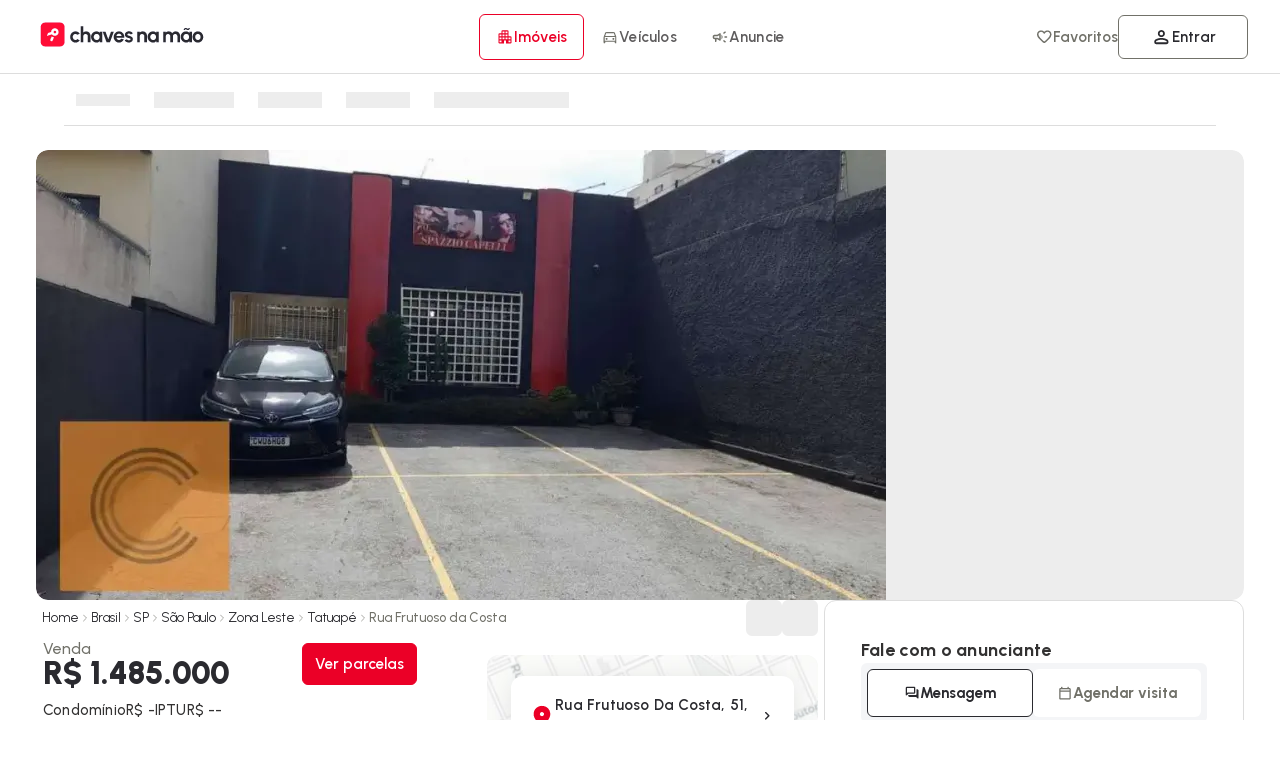

--- FILE ---
content_type: text/html; charset=utf-8
request_url: https://www.chavesnamao.com.br/imovel/casa-comercial-a-venda-5-salas-com-garagem-sp-sao-paulo-tatuape-228m2-RS1485000/id-12949358/
body_size: 94394
content:
<!DOCTYPE html><html lang="pt-BR"><head><meta charSet="utf-8"/><meta name="viewport" content="width=device-width, initial-scale=1, maximum-scale=5"/><meta name="viewport" content="width=device-width, initial-scale=1"/><link rel="preload" href="https://www.chavesnamao.com.br/imn/0850x0450/N/60/imoveis/284541/12949358/sp-sao-paulo-tatuape-rua-frutuoso-da-costa-casa-comercial-a-venda-2-salas-6401c2f7-1.jpg" as="image" fetchPriority="high"/><style data-precedence="next" data-href="https://cdn.chavesnamao.com.br/portal/build/ebadd4bb9159c33bef9b4401c56f1528b9dacac7/_next/static/css/e1196caf70425403.css https://cdn.chavesnamao.com.br/portal/build/ebadd4bb9159c33bef9b4401c56f1528b9dacac7/_next/static/css/43e817ec63d6ac9b.css https://cdn.chavesnamao.com.br/portal/build/ebadd4bb9159c33bef9b4401c56f1528b9dacac7/_next/static/css/39ff2117b23fa672.css https://cdn.chavesnamao.com.br/portal/build/ebadd4bb9159c33bef9b4401c56f1528b9dacac7/_next/static/css/8095885223ee6bde.css https://cdn.chavesnamao.com.br/portal/build/ebadd4bb9159c33bef9b4401c56f1528b9dacac7/_next/static/css/d9c1189fae877d02.css https://cdn.chavesnamao.com.br/portal/build/ebadd4bb9159c33bef9b4401c56f1528b9dacac7/_next/static/css/921181430856f524.css https://cdn.chavesnamao.com.br/portal/build/ebadd4bb9159c33bef9b4401c56f1528b9dacac7/_next/static/css/c73b494572691ee2.css">.style_successIconAnimation__AYnLX .style_checkmark__7iZMD{width:25px;height:25px;border-radius:50%;display:block;stroke-width:4;stroke:#4bb71b;stroke-miterlimit:10;box-shadow:inset 0 0 0 #4bb71b;animation:style_fillCheck__DlOij .4s ease-in-out .4s forwards,style_scaleCheck__ER_mS .3s ease-in-out .9s both;position:relative;top:0;right:0;margin:0 auto}.style_successIconAnimation__AYnLX .style_checkmark__circle__QcFS5{stroke-dasharray:166;stroke-dashoffset:166;stroke-width:2;stroke-miterlimit:10;stroke:#4bb71b;fill:#fff;animation:style_strokeCheck__Psdln .6s cubic-bezier(.65,0,.45,1) forwards}.style_successIconAnimation__AYnLX .style_checkmark__check__kw7NM{transform-origin:50% 50%;stroke-dasharray:48;stroke-dashoffset:48;animation:style_strokeCheck__Psdln .3s cubic-bezier(.65,0,.45,1) .8s forwards}@keyframes style_strokeCheck__Psdln{to{stroke-dashoffset:0}}@keyframes style_scaleCheck__ER_mS{0%,to{transform:none}50%{transform:scale3d(1.1,1.1,1)}}@keyframes style_fillCheck__DlOij{to{box-shadow:inset 0 0 0 30px #4bb71b}}.link_LinkStyled__Ya8Bs{font-size:var(--font-size-body1);color:var(--color-default);min-height:42px;padding:0 24px;display:flex;font-weight:var(--font-weight-semiBold);align-content:center;align-items:center;cursor:pointer;pointer-events:all;overflow:hidden;transition:background .4s;position:relative;min-width:"max-content";gap:6px;letter-spacing:.2px}.link_LinkStyled__Ya8Bs.link_primary__4TZNh{color:var(--color-primary)}.link_LinkStyled__Ya8Bs>*{pointer-events:none}.link_LinkStyled__Ya8Bs:after{content:"";position:absolute;inset:0;background:radial-gradient(circle,rgba(32,51,201,.06) 10%,transparent 10.01%);transform:scale(0);opacity:0;pointer-events:none;border-radius:inherit}.link_LinkStyled__Ya8Bs:active:after{transform:scale(10);opacity:1;transition:transform .6s cubic-bezier(.4,0,.2,1),opacity .6s cubic-bezier(.4,0,.2,1)}.link_LinkStyled__Ya8Bs span.link_ripple__eVZ3_{position:absolute;border-radius:50%;transform:scale(0);animation:link_ripple__eVZ3_ .6s linear;background-color:rgba(32,51,201,.06)}@keyframes link_ripple__eVZ3_{to{transform:scale(4);opacity:0}}.link_LinkStyled__Ya8Bs.link_margin-top__CKSNb{margin-top:12px}.link_LinkStyled__Ya8Bs:hover{color:var(--color-default)}.link_LinkStyled__Ya8Bs:hover .link_icon__qqfeE path{fill:var(--color-default)}.link_LinkStyled__Ya8Bs.link_active__V362_{color:var(--color-default)}.link_LinkStyled__Ya8Bs.link_active__V362_ svg path{fill:var(--color-default)}.link_LinkStyled__Ya8Bs.link_alert__Q_Xza{height:38px;padding:0 12px;border-radius:6px;color:#dc0101;font-weight:var(--font-weight-extraBold);background:rgba(255,0,0,.0705882353)}.link_LinkStyled__Ya8Bs.link_alert__Q_Xza:hover{color:#dc0101}.link_LinkStyled__Ya8Bs.link_alert__Q_Xza:hover svg path{fill:#dc0101}.link_LinkStyled__Ya8Bs.link_decoration__XPrM_{text-decoration:underline;color:var(--color-default)}.link_LinkStyled__Ya8Bs.link_decoration__XPrM_ svg{margin:0 12px}.link_LinkStyled__Ya8Bs.link_black__k_YJ3{color:#272b41;border-radius:4px}.link_LinkStyled__Ya8Bs.link_black__k_YJ3 svg{margin-right:6px}.link_LinkStyled__Ya8Bs.link_black__k_YJ3 svg path,.link_LinkStyled__Ya8Bs.link_black__k_YJ3:hover svg path{fill:#272b41}.link_LinkStyled__Ya8Bs.link_terciary__XdT_1{background:#fff;border:1px solid var(--color-default);color:var(--color-default);font-weight:600}.link_LinkStyled__Ya8Bs.link_terciary__XdT_1:hover{background:#fff;color:solid 1px var(--color-default)}.link_LinkStyled__Ya8Bs.link_terciary__XdT_1.link_active__V362_{border:1px solid var(--color-default);background:var(--color-default);color:#fff}.link_LinkStyled__Ya8Bs.link_terciary__XdT_1 svg path{fill:var(--color-default)}.link_LinkStyled__Ya8Bs.link_default__Vso3n{padding:0;margin:0;height:inherit;width:inherit;color:var(--color-link);min-height:auto}.link_LinkStyled__Ya8Bs.link_default__Vso3n:hover{text-decoration:underline}.link_LinkStyled__Ya8Bs.link_default__Vso3n b,.link_LinkStyled__Ya8Bs.link_default__Vso3n span,.link_LinkStyled__Ya8Bs.link_default__Vso3n>p{color:var(--color-link)}.link_LinkStyled__Ya8Bs.link_button__incBL{display:flex;width:auto;align-items:center;align-content:center;justify-content:center;padding:0 24px;border-radius:6px;text-align:center;min-height:56px;width:"max-content";gap:12px;font-weight:var(--font-weight-bold);text-decoration:none}.link_LinkStyled__Ya8Bs.link_button__incBL.link_primary__4TZNh{background:var(--color-primary);border:2px solid var(--color-primary);color:#fff;width:"max-content"}.link_LinkStyled__Ya8Bs.link_button__incBL.link_primary__4TZNh svg path{fill:#fff}.link_LinkStyled__Ya8Bs.link_button__incBL.link_primary__4TZNh .link_ripple__eVZ3_{background:hsla(0,0%,100%,.06)}.link_LinkStyled__Ya8Bs.link_button__incBL.link_secondary__19FR9{background:none;border:2px solid var(--color-default);color:var(--color-default)}.link_LinkStyled__Ya8Bs.link_button__incBL.link_secondary__19FR9 svg path{fill:var(--color-default)}.link_LinkStyled__Ya8Bs.link_button__incBL.link_terciary__XdT_1{background:var(--color-default) 9;border:1px solid rgba(0,0,0,0);color:var(--color-default)}.link_LinkStyled__Ya8Bs.link_button__incBL.link_terciary__XdT_1 svg{color:var(--color-default) 80}.link_LinkStyled__Ya8Bs.link_button__incBL.link_dead__x4Zjr{color:#717169;background:#ddd;cursor:not-allowed}.link_LinkStyled__Ya8Bs.link_button__incBL.link_error__zWfsC{background:#dc0101;width:100%;color:#fff}.link_LinkStyled__Ya8Bs.link_button__incBL.link_error__zWfsC.link_secondary__19FR9{background:#fff;width:100%;color:#dc0101;border:1px solid #dc0101}.link_LinkStyled__Ya8Bs.link_button__incBL.link_success___Dtu4{background:linear-gradient(359deg,#00bc00,#22cf22);color:#fff}.link_LinkStyled__Ya8Bs.link_button__incBL.link_featured__dWVF6{background:var(--color-primary);color:#fff;border:1px solid var(--color-primary);gap:12px}.link_LinkStyled__Ya8Bs.link_button__incBL.link_featured__dWVF6 svg path{fill:#fff}@media(max-width:1024px){.link_LinkStyled__Ya8Bs:hover .link_icon__qqfeE path{fill:var(--color-primary)}}span.link_pLoader__68mKb{min-width:24px;min-height:24px;display:flex;justify-content:center}span.link_pLoader__68mKb.link_dots__dl8gX>span{width:21px;height:18px;border:none;top:0}span.link_pLoader__68mKb span{position:relative;height:14px;width:14px;top:2px;box-sizing:content-box;border:3px solid var(--color-primary);border-left:3px solid #ddd;right:inherit;margin:0}.link_overlayLoader__DV35v{position:absolute}.link_rawLink__Tabnf{position:relative}.link_rawLink__Tabnf span.link_pLoader__68mKb{position:absolute;width:100%;border-radius:6px;height:100%;display:flex;align-items:center;justify-content:center;z-index:999;background:hsla(0,0%,100%,.8352941176)}.navigation_navStyles__4xrGV{bottom:0;width:100%;overflow:hidden;z-index:99;margin:0;box-shadow:0 6px 12px rgba(0,0,0,.1450980392);align-items:space-evenly;border-top:1px solid #ddd;min-height:58px;background:#fff;position:fixed;transition:transform .2s ease-in;padding:0 24px;max-width:100vw;display:flex;flex-flow:column;will-change:transform;contain:layout style paint}.navigation_navStyles__4xrGV.navigation_ios__N6rT2{padding-bottom:34px}@supports(-webkit-touch-callout:none){.navigation_navStyles__4xrGV{min-height:58px}}.navigation_navStyles__4xrGV.scroll-down{transform:translateY(68px)}.navigation_navStyles__4xrGV.scroll-up{transform:translateY(0)}.navigation_navStyles__4xrGV ul{display:flex;flex-flow:row;justify-content:space-evenly;height:62px;overflow:hidden;order:2}.navigation_navStyles__4xrGV ul li{display:flex;flex-flow:column;height:100%;width:25%;overflow:hidden;justify-content:center;align-items:center}.navigation_navStyles__4xrGV ul li a,.navigation_navStyles__4xrGV ul li button,.navigation_navStyles__4xrGV ul li>span{justify-content:center;align-items:center;text-decoration:none;height:100%;width:100%;min-width:48px;overflow:visible;position:relative;gap:3px;display:flex;flex-flow:column;color:var(--color-default);pointer-events:all;justify-content:space-between;padding:9px 0;border-bottom:3px solid rgba(0,0,0,0)}.navigation_navStyles__4xrGV ul li a>*,.navigation_navStyles__4xrGV ul li button>*,.navigation_navStyles__4xrGV ul li>span>*{pointer-events:none}.navigation_navStyles__4xrGV ul li a>span.navigation_ripple__95LVS,.navigation_navStyles__4xrGV ul li button>span.navigation_ripple__95LVS,.navigation_navStyles__4xrGV ul li>span>span.navigation_ripple__95LVS{background-color:rgba(255,13,54,.1098039216)}.navigation_navStyles__4xrGV ul li a b,.navigation_navStyles__4xrGV ul li button b,.navigation_navStyles__4xrGV ul li>span b{font-size:var(--font-size-label);font-weight:600;opacity:.7}.navigation_navStyles__4xrGV ul li a svg,.navigation_navStyles__4xrGV ul li button svg,.navigation_navStyles__4xrGV ul li>span svg{min-height:24px;max-width:48px;min-width:21px;opacity:.7;transform:translateZ(0)}.navigation_navStyles__4xrGV ul li a svg.navigation_car___oeJs,.navigation_navStyles__4xrGV ul li button svg.navigation_car___oeJs,.navigation_navStyles__4xrGV ul li>span svg.navigation_car___oeJs{max-width:32px}.navigation_navStyles__4xrGV ul li a.navigation_active__3CHIa b,.navigation_navStyles__4xrGV ul li button.navigation_active__3CHIa b,.navigation_navStyles__4xrGV ul li>span.navigation_active__3CHIa b{color:var(--color-default);font-weight:700;opacity:1}.navigation_navStyles__4xrGV ul li a.navigation_active__3CHIa svg,.navigation_navStyles__4xrGV ul li button.navigation_active__3CHIa svg,.navigation_navStyles__4xrGV ul li>span.navigation_active__3CHIa svg{opacity:1}.navigation_navStyles__4xrGV ul li a.navigation_active__3CHIa svg path,.navigation_navStyles__4xrGV ul li button.navigation_active__3CHIa svg path,.navigation_navStyles__4xrGV ul li>span.navigation_active__3CHIa svg path{fill:var(--color-primary)}:root{--border-radius-6:6px;--border-radius-9:9px;--border-radius-12:12px;--border-radius-60:60px;--border-width-1:1px;--border-width-2:2px;--border-width-3:3px;--border-style-solid:solid;--border-style-dashed:dashed;--color-txt-primary:#323131;--color-txt-secondary:#5E5C5D;--color-txt-invert:#FFFFFF;--color-txt-brand-primary:#EB0027;--color-txt-success:#00A63E;--color-txt-warning:#D08700;--color-txt-error:#CA3500;--color-txt-info:#155DFC;--color-txt-launches:#872BFF;--color-txt-placeholder:#8A8686;--color-ic-primary:#323131;--color-ic-secondary:#5E5C5D;--color-ic-invert:#FFFFFF;--color-ic-brand-primary:#EB0027;--color-ic-success:#00A63E;--color-ic-warning:#D08700;--color-ic-error:#CA3500;--color-ic-info:#155DFC;--color-ic-launches:#872BFF;--color-ic-placeholder:#8A8686;--color-bg-primary:#FFFFFF;--color-bg-tertiary:#D1D0D0;--color-bg-secondary:#F6F5F5;--color-bg-brand-primary:#EB0027;--color-bg-brand-primary-light:#FFF0F2;--color-bg-brand-secondary:#323131;--color-bg-success:#00A63E;--color-bg-success-light:#F0FDF4;--color-bg-warning:#D08700;--color-bg-warning-light:#FEFCE8;--color-bg-error:#CA3500;--color-bg-error-light:#FFF7ED;--color-bg-info:#155DFC;--color-bg-info-light:#EFF6FF;--color-bg-launches:#872BFF;--color-bg-launches-light:#F5F2FF;--color-bg-disabled:#E7E6E6;--color-bg-outline:#D1D0D0;--color-bg-whatsapp:#3ABE4D;--color-bg-facebook:#1877F2;--color-bg-twitter:#000000;--color-brd-primary:#D1D0D0;--color-brd-secondary:#5E5C5D;--color-brd-brand-primary:#EB0027;--color-brd-brand-secondary:#323131;--color-brd-success:#00A63E;--color-brd-warning:#D08700;--color-brd-error:#CA3500;--color-brd-info:#155DFC;--color-brd-launches:#872BFF;--font-family-primary:Urbanist,-apple-system,BlinkMacSystemFont,sans-serif;--font-weight-medium:500;--font-weight-black:900;--font-size-4xl:38px;--font-size-3xl:28px;--font-size-2xl:24px;--font-size-xl:21px;--font-size-lg:18px;--font-size-md:16px;--font-size-sm:15px;--font-size-xs:13px;--font-line-height-4xl:46px;--font-line-height-3xl:36px;--font-line-height-2xl:32px;--font-line-height-xl:30px;--font-line-height-lg:26px;--font-line-height-md:24px;--font-line-height-sm:22px;--font-line-height-xs:20px;--font-letter-spacing-02:0.2px;--opacity-0:0%;--opacity-5:5%;--opacity-10:10%;--opacity-15:15%;--opacity-20:20%;--opacity-25:25%;--opacity-30:30%;--opacity-35:35%;--opacity-40:40%;--opacity-45:45%;--opacity-50:50%;--opacity-55:55%;--opacity-60:60%;--opacity-65:65%;--opacity-70:70%;--opacity-75:75%;--opacity-80:80%;--opacity-85:85%;--opacity-90:90%;--opacity-95:95%;--opacity-100:100%;--shadow-sm:0 0 0 1px rgba(0,0,0,0),0 2px 4px 1px rgba(0,0,0,0.12);--shadow-md:0 0 0 1px rgba(0,0,0,0),0 3px 6px 1px rgba(0,0,0,0.18);--shadow-lg:0 0 0 1px rgba(0,0,0,0),0 6px 12px 0 rgba(0,0,0,0.18);--shadow-xl:0 0 0 1px rgba(0,0,0,0),0 9px 18px 0 rgba(0,0,0,0.18);--shadow-1xl:0 0 0 1px rgba(0,0,0,0),0 12px 36px 0 rgba(0,0,0,0.12);--shadow-top:0 0 0 1px rgba(0,0,0,0),0 -2px 4px 1px rgba(0,0,0,0.06);--space-0:0px;--space-3:3px;--space-6:6px;--space-9:9px;--space-12:12px;--space-15:15px;--space-18:18px;--space-21:21px;--space-24:24px;--space-30:30px;--space-36:36px;--space-48:48px;--space-60:60px;--space-72:72px}body,html{margin:0;text-rendering:optimizeLegibility;-webkit-font-smoothing:antialiased}body,pre[class*=language-] code{display:block;position:relative}body,body.notAmp{pointer-events:all!important}*,body{box-sizing:border-box}p.heading3,p.heading4{font-weight:var(--font-weight-bold)}.group:after,.section{clear:both}.portal,.portal .overlay{height:100%;position:fixed}.slide-left,.slide-right{animation:slideToZero .2s ease-in forwards}.ellipses,.overflow-hidden{overflow:hidden}:root{--font-weight-heavy:900;--font-weight-extraBold:800;--font-weight-bold:700;--font-weight-semiBold:600;--font-weight-normal:500;--font-weight-light:400;--spacing-1:6px;--spacing-2:9px;--spacing-3:12px;--spacing-4:18px;--spacing-5:24px;--spacing-6:36px;--spacing-7:48px;--spacing-8:60px;--spacing-9:72px;--color-system-success:#10a100;--color-system-error:#ff0000;--color-system-warning:#cd7b2e;--color-system-info:#475cff;--color-primary:#eb0027;--color-white:#fff;--color-surface:#f4f5f7;--color-default:#2a2a2f;--color-secondary:#717169;--color-terciary:#475cff;--color-lightGray:#f4f5f7;--color-lightPurple:#7434fb;--color-background:#f4f5f7;--color-text:#2a2a2f;--color-selection:#475cff;--color-link:#475cff;--color-whatsapp:#25d366;--color-facebook:#4267b2;--color-twitter:black;--color-status-active:#11ae00;--color-status-success:#11ae00;--color-status-featured:#852fdb;--color-status-improvements:#cb8c30;--color-status-warning:#b77c00;--color-status-disabled:#272b4150;--color-status-error:#ff0000;--color-status-blocked:#ff0000;--color-status-new:#475cff;--color-status-answered:#11ae00;--color-status-seen:#b77c00;--color-status-archieved:#272b41;--color-status-suspended:#376de1;--color-status-canceled:#ff0000;--color-leads-new:#ff4700;--color-leads-pending:#475cff;--color-leads-answered:#11ae00;--color-leads-seen:#ff4700;--color-leads-archived:#717169;--font-size-heading1:28px;--font-size-heading2:21px;--font-size-heading3:18px;--font-size-heading4:16px;--font-size-body1:16px;--font-size-body2:15px;--font-size-label:13px}pre[class*=language-] code:before{content:"";position:absolute;top:0;left:0;width:100%;height:100%}html{display:block;background:0 0;font-style:normal}ul{list-style:none;padding:0;margin:0;color:var(--color-default)}body{width:100%;bottom:auto;right:auto;overflow-y:auto;overflow-x:hidden;overscroll-behavior-y:contain;-webkit-overflow-scrolling:touch;background:#fff;scrollbar-gutter:stable;min-height:100vh;min-height:-webkit-fill-available}@supports(-webkit-touch-callout:none){body{touch-action:manipulation}}img{color:hsla(0,0%,100%,0);object-fit:contain}button,input{font-family:inherit}input:-internal-autofill-selected{color:#ff385c}#credential_picker_iframe{z-index:9999999!important}input:-webkit-autofill,input:-webkit-autofill:focus textarea:-webkit-autofill,input:-webkit-autofill:hover,select:-webkit-autofill,select:-webkit-autofill:focus,select:-webkit-autofill:hover,textarea:-webkit-autofill:hover textarea:-webkit-autofill:focus{-webkit-box-shadow:inset 0 0 0 1000px hsla(0,0%,100%,0);font-family:Urbanist,sans-serif}.divide-top-default{margin-top:24px;display:flex;flex-flow:row wrap;width:100%}button,input,label{-webkit-tap-highlight-color:hsla(0,0%,100%,0)}.flex,.portal,.section,.w100{width:100%}span.ripple{position:absolute;border-radius:50%;transform:scale(0);animation:ripple .6s linear;background-color:rgba(255,13,54,.0862745098);z-index:9999}@keyframes ripple{to{transform:scale(4);opacity:0}}p.heading3{font-size:var(--font-size-heading3)}p.heading4{font-size:var(--font-size-heading4)}.section{padding:0;margin:0}.col{display:block;float:left;margin:0}.app-wrap,.column,.flex,.portal,.row,.wrap{display:flex}.col:first-of-type{margin-left:0}.group:after,.group:before{content:"";display:table}.group{zoom:1}.portal{top:0;left:0;z-index:999}.portal>div:first-child{border-top:3px solid hsla(0,0%,100%,0)}.paymentPortal{display:flex;justify-content:center;align-items:center}.portal .overlay{width:100%;pointer-events:all;background:#2a2a2f;opacity:.7;z-index:0}.portal .content{z-index:9}.column{flex-flow:column}.row{flex-flow:row;align-items:center}.space-between{justify-content:space-between}.t-center{text-align:center}.j-center{justify-content:center}.j-end{justify-content:flex-end}.j-start{justify-content:flex-start}.v-start{align-items:flex-start}.v-end{align-items:flex-end}.align-center{align-items:center}.wrap{flex-flow:row wrap}.centering{align-items:center;justify-content:center}.spacing-05{gap:3px}.spacing{gap:6px}.capitalize{text-transform:capitalize}.spacing-1x{gap:12px}.spacing-2x{gap:24px}.spacing-3x{gap:36px}.spacing-4x{gap:48px}.spacing-h-3x{gap:0 36px}.pd{padding:6px}.pd-1x{padding:12px}.pd-2x{padding:24px}.pd-3x{padding:36px}.pd-4x{padding:48px}@media(min-width:1025px){:root{--font-size-heading1:38px;--font-size-heading2:24px;--font-size-heading3:21px;--font-size-heading4:18px;--font-size-body1:16px;--font-size-body2:15px;--font-size-label:13px}::-webkit-scrollbar,::-webkit-scrollbar-track{background-color:#fff}::-webkit-scrollbar{width:10px}::-webkit-scrollbar-thumb{border-radius:60px;background-color:#ddd}main{position:relative;margin:auto;min-height:50vh}footer{position:absolute;bottom:0}}.app-wrap{flex-direction:column;align-items:center;height:100vh;width:100%}.page,.page-wrap{display:flex;height:100%;width:100%}.page-wrap{position:absolute;flex-flow:row wrap}.page,.relative{position:relative}.page{align-items:center;justify-content:center;padding-top:30px}header .menu{width:52px}.absolute{position:absolute}.anim-display{opacity:1}.pswp__img--placeholder{background-color:unset!important}@media(max-width:1024px){main{padding-bottom:72px}::-webkit-scrollbar{display:none}.pswp__zoom-wrap>img{object-fit:cover}}.slide-right{transform:translateX(100%)}.slide-left{transform:translateX(-100%)}.slide-up{animation:slideModal-UP .2s ease-in forwards;transform:translateY(100%)}.pswp__zoom-wrap>img{object-fit:contain}@keyframes slideRight{to{transform:translateX(0)}}input:-webkit-autofill{-webkit-box-shadow:inset 0 0 0 30px #fff!important}@keyframes slideModal{0%{transform:translateX(100%)}to{transform:translateX(0)}}@keyframes slideModal-UP{0%{transform:translateY(100%)}to{transform:translateY(0)}}.ellipses{white-space:nowrap;text-overflow:ellipsis;width:100%;display:block;max-width:100%}.overflow-visible{overflow:visible}.template{display:flex;flex-flow:column;width:100%;max-width:1280px;margin:auto;padding:0 24px}.navigatorSkel{flex-flow:row;left:0;width:100%;overflow:hidden;z-index:999;margin:0;box-shadow:0 6px 12px rgba(0,0,0,.1450980392);align-items:center;border-top:1px solid #eaeaea;min-height:58px;bottom:0;background:#fff;position:fixed;display:flex;justify-content:space-evenly}.navigatorSkel>span{width:48px;flex-flow:column;display:flex;justify-content:center;align-items:center;gap:6px;height:auto}.navigatorSkel>span p,.navigatorSkel>span small{background:#ddd;margin:0}.navigatorSkel>span small{height:21px;width:21px;border-radius:100px;opacity:.6}.navigatorSkel>span p{height:10px;width:40px;border-radius:2px}.navigatorSkel>span:nth-child(odd){opacity:.6}.navigatorSkel>span:nth-child(odd) p{width:30px}a{-webkit-tap-highlight-color:rgba(0,0,0,0)!important}b{font-weight:var(--font-weight-bold)}@font-face{font-family:Urbanist;font-style:normal;font-weight:100 900;font-display:swap;src:url(https://cdn.chavesnamao.com.br/portal/build/ebadd4bb9159c33bef9b4401c56f1528b9dacac7/_next/static/media/680d078f20ab2e33-s.woff2) format("woff2");unicode-range:u+0100-02ba,u+02bd-02c5,u+02c7-02cc,u+02ce-02d7,u+02dd-02ff,u+0304,u+0308,u+0329,u+1d00-1dbf,u+1e00-1e9f,u+1ef2-1eff,u+2020,u+20a0-20ab,u+20ad-20c0,u+2113,u+2c60-2c7f,u+a720-a7ff}@font-face{font-family:Urbanist;font-style:normal;font-weight:100 900;font-display:swap;src:url(https://cdn.chavesnamao.com.br/portal/build/ebadd4bb9159c33bef9b4401c56f1528b9dacac7/_next/static/media/a22b1dc24103c00d-s.woff2) format("woff2");unicode-range:u+00??,u+0131,u+0152-0153,u+02bb-02bc,u+02c6,u+02da,u+02dc,u+0304,u+0308,u+0329,u+2000-206f,u+20ac,u+2122,u+2191,u+2193,u+2212,u+2215,u+feff,u+fffd}@font-face{font-family:Urbanist Fallback;src:local("Arial");ascent-override:95.93%;descent-override:25.24%;line-gap-override:0.00%;size-adjust:99.04%}.__className_e590ff{font-family:Urbanist,Urbanist Fallback;font-style:normal}.style_successIconAnimation__AYnLX .style_checkmark__7iZMD{width:25px;height:25px;border-radius:50%;display:block;stroke-width:4;stroke:#4bb71b;stroke-miterlimit:10;box-shadow:inset 0 0 0 #4bb71b;animation:style_fillCheck__DlOij .4s ease-in-out .4s forwards,style_scaleCheck__ER_mS .3s ease-in-out .9s both;position:relative;top:0;right:0;margin:0 auto}.style_successIconAnimation__AYnLX .style_checkmark__circle__QcFS5{stroke-dasharray:166;stroke-dashoffset:166;stroke-width:2;stroke-miterlimit:10;stroke:#4bb71b;fill:#fff;animation:style_strokeCheck__Psdln .6s cubic-bezier(.65,0,.45,1) forwards}.style_successIconAnimation__AYnLX .style_checkmark__check__kw7NM{transform-origin:50% 50%;stroke-dasharray:48;stroke-dashoffset:48;animation:style_strokeCheck__Psdln .3s cubic-bezier(.65,0,.45,1) .8s forwards}@keyframes style_strokeCheck__Psdln{to{stroke-dashoffset:0}}@keyframes style_scaleCheck__ER_mS{0%,to{transform:none}50%{transform:scale3d(1.1,1.1,1)}}@keyframes style_fillCheck__DlOij{to{box-shadow:inset 0 0 0 30px #4bb71b}}.style_skeleton__ORPgA{animation:style_pulse__o0Z9I 1.3s ease-in-out infinite}@keyframes style_pulse__o0Z9I{0%{opacity:.8}50%{opacity:.4}to{opacity:.8}}.link_LinkStyled__Ya8Bs{font-size:var(--font-size-body1);color:var(--color-default);min-height:42px;padding:0 24px;display:flex;font-weight:var(--font-weight-semiBold);align-content:center;align-items:center;cursor:pointer;pointer-events:all;overflow:hidden;transition:background .4s;position:relative;min-width:"max-content";gap:6px;letter-spacing:.2px}.link_LinkStyled__Ya8Bs.link_primary__4TZNh{color:var(--color-primary)}.link_LinkStyled__Ya8Bs>*{pointer-events:none}.link_LinkStyled__Ya8Bs:after{content:"";position:absolute;inset:0;background:radial-gradient(circle,rgba(32,51,201,.06) 10%,transparent 10.01%);transform:scale(0);opacity:0;pointer-events:none;border-radius:inherit}.link_LinkStyled__Ya8Bs:active:after{transform:scale(10);opacity:1;transition:transform .6s cubic-bezier(.4,0,.2,1),opacity .6s cubic-bezier(.4,0,.2,1)}.link_LinkStyled__Ya8Bs span.link_ripple__eVZ3_{position:absolute;border-radius:50%;transform:scale(0);animation:link_ripple__eVZ3_ .6s linear;background-color:rgba(32,51,201,.06)}@keyframes link_ripple__eVZ3_{to{transform:scale(4);opacity:0}}.link_LinkStyled__Ya8Bs.link_margin-top__CKSNb{margin-top:12px}.link_LinkStyled__Ya8Bs:hover{color:var(--color-default)}.link_LinkStyled__Ya8Bs:hover .link_icon__qqfeE path{fill:var(--color-default)}.link_LinkStyled__Ya8Bs.link_active__V362_{color:var(--color-default)}.link_LinkStyled__Ya8Bs.link_active__V362_ svg path{fill:var(--color-default)}.link_LinkStyled__Ya8Bs.link_alert__Q_Xza{height:38px;padding:0 12px;border-radius:6px;color:#dc0101;font-weight:var(--font-weight-extraBold);background:rgba(255,0,0,.0705882353)}.link_LinkStyled__Ya8Bs.link_alert__Q_Xza:hover{color:#dc0101}.link_LinkStyled__Ya8Bs.link_alert__Q_Xza:hover svg path{fill:#dc0101}.link_LinkStyled__Ya8Bs.link_decoration__XPrM_{text-decoration:underline;color:var(--color-default)}.link_LinkStyled__Ya8Bs.link_decoration__XPrM_ svg{margin:0 12px}.link_LinkStyled__Ya8Bs.link_black__k_YJ3{color:#272b41;border-radius:4px}.link_LinkStyled__Ya8Bs.link_black__k_YJ3 svg{margin-right:6px}.link_LinkStyled__Ya8Bs.link_black__k_YJ3 svg path,.link_LinkStyled__Ya8Bs.link_black__k_YJ3:hover svg path{fill:#272b41}.link_LinkStyled__Ya8Bs.link_terciary__XdT_1{background:#fff;border:1px solid var(--color-default);color:var(--color-default);font-weight:600}.link_LinkStyled__Ya8Bs.link_terciary__XdT_1:hover{background:#fff;color:solid 1px var(--color-default)}.link_LinkStyled__Ya8Bs.link_terciary__XdT_1.link_active__V362_{border:1px solid var(--color-default);background:var(--color-default);color:#fff}.link_LinkStyled__Ya8Bs.link_terciary__XdT_1 svg path{fill:var(--color-default)}.link_LinkStyled__Ya8Bs.link_default__Vso3n{padding:0;margin:0;height:inherit;width:inherit;color:var(--color-link);min-height:auto}.link_LinkStyled__Ya8Bs.link_default__Vso3n:hover{text-decoration:underline}.link_LinkStyled__Ya8Bs.link_default__Vso3n b,.link_LinkStyled__Ya8Bs.link_default__Vso3n span,.link_LinkStyled__Ya8Bs.link_default__Vso3n>p{color:var(--color-link)}.link_LinkStyled__Ya8Bs.link_button__incBL{display:flex;width:auto;align-items:center;align-content:center;justify-content:center;padding:0 24px;border-radius:6px;text-align:center;min-height:56px;width:"max-content";gap:12px;font-weight:var(--font-weight-bold);text-decoration:none}.link_LinkStyled__Ya8Bs.link_button__incBL.link_primary__4TZNh{background:var(--color-primary);border:2px solid var(--color-primary);color:#fff;width:"max-content"}.link_LinkStyled__Ya8Bs.link_button__incBL.link_primary__4TZNh svg path{fill:#fff}.link_LinkStyled__Ya8Bs.link_button__incBL.link_primary__4TZNh .link_ripple__eVZ3_{background:hsla(0,0%,100%,.06)}.link_LinkStyled__Ya8Bs.link_button__incBL.link_secondary__19FR9{background:none;border:2px solid var(--color-default);color:var(--color-default)}.link_LinkStyled__Ya8Bs.link_button__incBL.link_secondary__19FR9 svg path{fill:var(--color-default)}.link_LinkStyled__Ya8Bs.link_button__incBL.link_terciary__XdT_1{background:var(--color-default) 9;border:1px solid rgba(0,0,0,0);color:var(--color-default)}.link_LinkStyled__Ya8Bs.link_button__incBL.link_terciary__XdT_1 svg{color:var(--color-default) 80}.link_LinkStyled__Ya8Bs.link_button__incBL.link_dead__x4Zjr{color:#717169;background:#ddd;cursor:not-allowed}.link_LinkStyled__Ya8Bs.link_button__incBL.link_error__zWfsC{background:#dc0101;width:100%;color:#fff}.link_LinkStyled__Ya8Bs.link_button__incBL.link_error__zWfsC.link_secondary__19FR9{background:#fff;width:100%;color:#dc0101;border:1px solid #dc0101}.link_LinkStyled__Ya8Bs.link_button__incBL.link_success___Dtu4{background:linear-gradient(359deg,#00bc00,#22cf22);color:#fff}.link_LinkStyled__Ya8Bs.link_button__incBL.link_featured__dWVF6{background:var(--color-primary);color:#fff;border:1px solid var(--color-primary);gap:12px}.link_LinkStyled__Ya8Bs.link_button__incBL.link_featured__dWVF6 svg path{fill:#fff}@media(max-width:1024px){.link_LinkStyled__Ya8Bs:hover .link_icon__qqfeE path{fill:var(--color-primary)}}span.link_pLoader__68mKb{min-width:24px;min-height:24px;display:flex;justify-content:center}span.link_pLoader__68mKb.link_dots__dl8gX>span{width:21px;height:18px;border:none;top:0}span.link_pLoader__68mKb span{position:relative;height:14px;width:14px;top:2px;box-sizing:content-box;border:3px solid var(--color-primary);border-left:3px solid #ddd;right:inherit;margin:0}.link_overlayLoader__DV35v{position:absolute}.link_rawLink__Tabnf{position:relative}.link_rawLink__Tabnf span.link_pLoader__68mKb{position:absolute;width:100%;border-radius:6px;height:100%;display:flex;align-items:center;justify-content:center;z-index:999;background:hsla(0,0%,100%,.8352941176)}.desktop_desktopItems__7QxhI{gap:12px;position:relative;width:100%}.desktop_desktopItems__7QxhI>a{text-decoration:none;justify-content:center;position:relative}.desktop_desktopItems__7QxhI a{color:var(--color-default);font-weight:var(--font-weight-semiBold);font-size:var(--font-size-body2);text-decoration:none}.desktop_desktopItems__7QxhI>span{display:flex;flex-flow:row;height:46px;align-items:flex-start}.desktop_desktopItems__7QxhI>span>span a{width:115px;height:42px;padding:0 12px;text-decoration:none;position:relative;color:var(--color-secondary);font-size:var(--font-size-body2)}.desktop_desktopItems__7QxhI>span>span a.desktop_more__3492O{display:flex;border-radius:6px;align-items:center;justify-content:flex-start;gap:6px;padding:0;color:var(--color-secondary)}.desktop_desktopUsrItems__HDok3{justify-content:flex-end}.desktop_desktopUsrItems__HDok3>span{display:flex;align-items:center;gap:16px}.desktop_desktopUsrItems__HDok3>span>span>a{gap:8px;width:unset;padding:unset}.desktop_desktopUsrItems__HDok3 .desktop_loginBtn__AZQB_{width:115px;height:42px;background:var(--color-default);border:none;color:#fff;border-radius:60px;text-decoration:none}.desktop_desktopUsrItems__HDok3 .desktop_loginBtn__AZQB_ svg path{fill:#fff}.desktop_desktopUsrItems__HDok3 .desktop_loginBtn__AZQB_:hover{border:none;color:#fff}.desktop_desktopUsrItems__HDok3 .desktop_loginBtn__AZQB_:hover svg path{fill:#fff}.desktop_desktopNavItems__iHNgb{justify-content:space-between}.desktop_desktopNavItems__iHNgb .desktop_dropdownLinks__OCAQk{justify-content:center;gap:16px;width:100%}.desktop_desktopNavItems__iHNgb .desktop_dropdownLinks__OCAQk>span{position:relative;height:46px;display:flex;align-items:flex-start}.desktop_desktopNavItems__iHNgb .desktop_dropdownLinks__OCAQk>span:hover>div{display:flex}.desktop_desktopNavItems__iHNgb .desktop_dropdownLinks__OCAQk>span>div{display:none;position:absolute;top:46px;left:0;background:#fff;border-radius:12px;padding:24px 36px;border:1px solid #eaeaea;box-shadow:0 6px 18px -6px rgba(42,42,47,.0823529412);min-width:100%;align-items:flex-start;min-width:max-content}.desktop_desktopNavItems__iHNgb .desktop_dropdownLinks__OCAQk>span>div p.desktop_title__YxM2V{border-bottom:1px solid #ddd}.desktop_desktopNavItems__iHNgb .desktop_dropdownLinks__OCAQk>span>div p.desktop_title__YxM2V>a,.desktop_desktopNavItems__iHNgb .desktop_dropdownLinks__OCAQk>span>div p.desktop_title__YxM2V>b{margin:0;padding:0;font-weight:var(--font-weight-bold);font-size:var(--font-size-body1);color:var(--color-default);display:flex;align-items:center;gap:1px;height:32px}.desktop_desktopNavItems__iHNgb .desktop_dropdownLinks__OCAQk>span>div p.desktop_title__YxM2V>a>svg,.desktop_desktopNavItems__iHNgb .desktop_dropdownLinks__OCAQk>span>div p.desktop_title__YxM2V>b>svg{color:var(--color-secondary);max-height:20px}.desktop_desktopNavItems__iHNgb .desktop_dropdownLinks__OCAQk>span>div>div{min-width:150px;padding-right:24px}.desktop_desktopNavItems__iHNgb .desktop_dropdownLinks__OCAQk>span>div>div ul{display:flex;flex-flow:column;padding:0;list-style:none;width:100%}.desktop_desktopNavItems__iHNgb .desktop_dropdownLinks__OCAQk>span>div>div ul li{width:100%}.desktop_desktopNavItems__iHNgb .desktop_dropdownLinks__OCAQk>span>div>div ul li a{height:32px;padding:0;width:100%;display:flex;align-items:center;gap:12px}.desktop_desktopNavItems__iHNgb .desktop_dropdownLinks__OCAQk>span>div>div ul li a svg{display:none;opacity:0}.desktop_desktopNavItems__iHNgb .desktop_dropdownLinks__OCAQk>span>div>div ul li a:hover{color:var(--color-primary);-webkit-text-decoration-line:underline;text-decoration-line:underline;-webkit-text-decoration-skip:ink;text-decoration-skip-ink:auto;text-decoration-thickness:5%;text-underline-offset:20%;text-underline-position:from-font}.desktop_desktopNavItems__iHNgb .desktop_dropdownLinks__OCAQk>span>div>div ul li a:hover svg{opacity:1}.desktop_desktopNavItems__iHNgb .desktop_dropdownLinks__OCAQk>span>a{gap:8px;width:auto;height:100%;padding:8px 16px;border:1px solid rgba(0,0,0,0);border-radius:6px;color:var(--color-txt-secondary);font-size:var(--font-size-sm);font-weight:var(--font-weight-semiBold);line-height:var(--font-line-height-sm);letter-spacing:var(--font-letter-spacing-02)}.desktop_desktopNavItems__iHNgb .desktop_dropdownLinks__OCAQk>span>a:hover{color:var(--color-default);background:#f4f5f7;border:1px solid #eaeaea}.desktop_desktopNavItems__iHNgb .desktop_dropdownLinks__OCAQk>span>a:hover>svg{color:var(--color-default)}.desktop_desktopNavItems__iHNgb .desktop_dropdownLinks__OCAQk>span>a.desktop_active__mMeYg{color:var(--color-primary);background:#fff;border:1px solid var(--color-primary)}.desktop_desktopNavItems__iHNgb .desktop_dropdownLinks__OCAQk>span>a.desktop_active__mMeYg .desktop_car__BitiJ{stroke:var(--color-primary)}.desktop_desktopNavItems__iHNgb .desktop_dropdownLinks__OCAQk>span>a.desktop_active__mMeYg>svg{color:var(--color-primary)}.desktop_desktopNavItems__iHNgb .desktop_dropdownLinks__OCAQk>span>a.desktop_more__3492O{display:flex;border-radius:6px;align-items:center;justify-content:flex-start;gap:6px;padding:0;color:var(--color-secondary)}.desktop_desktopNavItems__iHNgb .desktop_dropdownLinks__OCAQk>span>a .desktop_car__BitiJ{height:auto;width:22px;stroke:var(--color-secondary);stroke-width:1px}.desktop_desktopNavItems__iHNgb .desktop_dropdownLinks__OCAQk>span>a>svg{color:var(--color-secondary)}.desktop_header__G8yHT{width:100%;height:62px;position:relative;top:0;z-index:9;background:#fff;will-change:transform;margin:auto;align-items:center;flex-flow:row;display:flex;gap:12px;justify-content:space-between;padding:0;transition:transform .3s linear;border-bottom:1px solid #ddd}.desktop_header__G8yHT.scroll-down{transform:translateY(-72px)}.desktop_header__G8yHT.scroll-up{transform:translateY(0)}@media(max-width:1024px){.desktop_header__G8yHT{display:grid;height:58px;grid-template-columns:.75fr 2fr .75fr;grid-column-gap:0;column-gap:0;place-items:stretch;align-items:center;position:-webkit-sticky;position:sticky;top:-62px;z-index:999}.desktop_header__G8yHT button,.desktop_header__G8yHT>nav a{padding:0;justify-content:center;min-width:48px;height:48px;font-size:13px;color:#2a2a2f;font-weight:700;width:100%;text-decoration:none}.desktop_header__G8yHT>a:last-child{width:73px;text-decoration:none;font-size:var(--font-size-body2);color:var(--color-default);font-weight:var(--font-weight-bold)}}.desktop_header__G8yHT .desktop_spot2__LKj1N{padding-right:24px}@media(min-width:1025px){.desktop_header__G8yHT{position:-webkit-sticky;position:sticky;top:0;max-width:100%;height:74px;padding:16px 32px;background:#fff;z-index:999}}.desktop_header__G8yHT .desktop_desktopContainer__E9Jj3{display:flex;gap:24px;max-width:1440px;width:100%;height:100%;margin:auto}.desktop_header__G8yHT .desktop_desktopContainer__E9Jj3 .desktop_homeLink__9D4Wn{color:var(--color-secondary);background:#f4f5f7;display:flex;align-items:center;justify-content:center;width:42px;height:38px;border-radius:6px;border:1px solid #ddd}.desktop_header__G8yHT .desktop_desktopContainer__E9Jj3>*{flex:1 1}@media(max-width:1024px){.desktop_header__G8yHT .desktop_desktopContainer__E9Jj3{display:flex}}.styles_loader__geB2G{font-size:2px;position:absolute;top:6px;right:12px;text-indent:-9999em;border:1.5em solid hsla(0,0%,100%,.8);border-left-color:hsla(0,0%,100%,.2);transform:translateZ(0);animation:styles_load8__lv8u5 1.1s linear infinite;background:none;width:23px;height:23px;border-radius:100%}.styles_loader__geB2G.primary,.styles_loader__geB2G.styles_primary__tJz30{border:1.5em solid var(--color-primary);border-left:1.5em solid hsla(0,0%,100%,.2)}.styles_loader__geB2G.relative{position:relative;top:inherit;left:inherit}.styles_loader__geB2G:after{border-radius:50%;width:10em;height:10em}.styles_center___VS9K{position:absolute;top:48%;left:48%}@keyframes styles_load8__lv8u5{0%{transform:rotate(0deg)}to{transform:rotate(1turn)}}.styles_dots__32o_r{width:80px;aspect-ratio:1.154;--_g:no-repeat radial-gradient(farthest-side,#2a2a2f90 90%,#0000);background:var(--_g) 50% 0,var(--_g) 0 100%,var(--_g) 100% 100%;background-size:35% 40.39%;animation:styles_l16__cE4B7 1s infinite;border:none}@keyframes styles_l16__cE4B7{50%,to{background-position:100% 100%,50% 0,0 100%}}.style_LabelButton__sXl6w{cursor:pointer;position:relative;display:flex;align-items:center;align-content:center;justify-content:center;gap:6px;height:48px;padding:0 24px;border-radius:6px;overflow:hidden;font-size:var(--font-size-body1);font-weight:var(--font-weight-bold);pointer-events:all;transition:all .2s ease-in;color:var(--color-default);border:none;background:none;min-width:max-content;-webkit-tap-highlight-color:transghostparent}.style_LabelButton__sXl6w.style_rounded__Ad9c4{border-radius:9px;padding:0 28px;min-width:100%}.style_LabelButton__sXl6w.style_lg__n5RQJ{height:52px}.style_LabelButton__sXl6w>*{-webkit-user-select:none;-moz-user-select:none;user-select:none;pointer-events:none}.style_LabelButton__sXl6w .style_icon-next__pZ2dp{rotate:180deg}.style_LabelButton__sXl6w.style_filled__iyL_k{background:var(--color-default);border:1px solid var(--color-default);color:#fff;width:max-content;font-weight:600}.style_LabelButton__sXl6w.style_filled__iyL_k svg path{fill:#fff}.style_LabelButton__sXl6w.style_filled__iyL_k .style_ripple__U1RfM{background:hsla(0,0%,100%,.06)}.style_LabelButton__sXl6w.style_filled__iyL_k>span.style_loader__HioCC{background:var(--color-default)}.style_LabelButton__sXl6w.style_filled__iyL_k>span.style_loader__HioCC>span{border:1.5em solid #fff;border-left-color:rgba(0,0,0,0)}.style_LabelButton__sXl6w.style_filled__iyL_k.style_disabled__9rX_5,.style_LabelButton__sXl6w.style_filled__iyL_k:disabled{background:var(--color-default);border:1px solid var(--color-default);cursor:not-allowed;box-shadow:none;opacity:.7}.style_LabelButton__sXl6w.style_ghost__MfvDQ{background:var(--color-lightGray);border:1px solid #ddd;color:var(--color-default) 70;padding:0 24px;color:#717169;font-weight:600}.style_LabelButton__sXl6w.style_ghost__MfvDQ.style_outline__5a_VL{background:none;border:30 solid var(--color-default);color:var(--color-default) 50}.style_LabelButton__sXl6w.style_ghost__MfvDQ.style_outline__5a_VL svg path{fill:var(--color-default) 50}.style_LabelButton__sXl6w.style_ghost__MfvDQ>span.style_loader__HioCC{background:var(--color-lightGray)}.style_LabelButton__sXl6w.style_ghost__MfvDQ>span.style_loader__HioCC>span{border-left:1.5em solid var(--color-secondary);border:1.5em solid var(--color-secondary);border-left:1.5em solid rgba(42,42,47,.1450980392)}.style_LabelButton__sXl6w.style_outline__5a_VL{background:#fff;border:1px solid var(--color-default);color:var(--color-default)}.style_LabelButton__sXl6w.style_outline__5a_VL svg{color:var(--color-default)}.style_LabelButton__sXl6w.style_outline__5a_VL>span.style_loader__HioCC{background:#fff}.style_LabelButton__sXl6w.style_outline__5a_VL>span.style_loader__HioCC>span{border:1.5em solid;border-color:inherit;border-left:1.5em solid var(--color-secondary)}.style_LabelButton__sXl6w.style_outline__5a_VL.style_primary__Q5nqD{border:1px solid var(--color-primary);color:var(--color-primary);background:#fff}.style_LabelButton__sXl6w.style_outline__5a_VL.style_primary__Q5nqD svg path{fill:var(--color-primary)}.style_LabelButton__sXl6w.style_outline__5a_VL.style_primary__Q5nqD>span.style_loader__HioCC{background:#fff}.style_LabelButton__sXl6w.style_outline__5a_VL.style_primary__Q5nqD>span.style_loader__HioCC>span{border:1.5em solid var(--color-primary);border-left:1.5em solid #fff}.style_LabelButton__sXl6w.style_link__KFSn7{background:none;border:none;color:var(--color-default);padding:0;height:auto;min-height:32px;width:auto}.style_LabelButton__sXl6w.style_link__KFSn7 svg{color:var(--color-default)}.style_LabelButton__sXl6w.style_link__KFSn7.style_underline__Eg7oF,.style_LabelButton__sXl6w.style_link__KFSn7:hover{text-decoration:underline}.style_LabelButton__sXl6w.style_link__KFSn7.style_primary__Q5nqD{color:var(--color-primary)}.style_LabelButton__sXl6w.style_link__KFSn7.style_primary__Q5nqD svg path{max-height:18px;fill:var(--color-primary)}.style_LabelButton__sXl6w.style_primary__Q5nqD.style_filled__iyL_k{background:var(--color-primary);border:1px solid var(--color-primary)}.style_LabelButton__sXl6w.style_primary__Q5nqD>span.style_loader__HioCC{background:var(--color-primary)}.style_LabelButton__sXl6w.style_disabled__9rX_5,.style_LabelButton__sXl6w:disabled{background:#eaeaea;border:1px solid rgba(0,0,0,0);cursor:not-allowed;box-shadow:none;opacity:.7}.style_LabelButton__sXl6w.style_secondary__6AMPW{border:1px solid #ddd;color:var(--color-secondary)}.style_LabelButton__sXl6w.style_secondary__6AMPW svg{color:var(--color-secondary)}.style_LabelButton__sXl6w.style_secondary__6AMPW>span.style_loader__HioCC{background:var(--color-white)}.style_LabelButton__sXl6w.style_terciary__BxOi3{background:none;border:1px solid var(--color-default);color:var(--color-default)}.style_LabelButton__sXl6w.style_terciary__BxOi3 svg{color:var(--color-default)}.style_LabelButton__sXl6w.style_clear__74QZS{color:var(--color-system-error)}.style_LabelButton__sXl6w.style_clear__74QZS:disabled,.style_LabelButton__sXl6w.style_clear__74QZS:disabled svg{color:#777}.style_LabelButton__sXl6w.style_nobox___GqV1{padding:0;border:none}.style_LabelButton__sXl6w.style_featured__7Z5lm{background:var(--color-primary);border:1px solid var(--color-primary);color:#fff;font-weight:var(--font-weight-bold);box-shadow:0 3px 5px rgba(146,153,184,.02)}.style_LabelButton__sXl6w.style_featured__7Z5lm svg path{fill:#fff}.style_LabelButton__sXl6w.style_error__58wAF{background:none;border:1px solid var(--color-system-error);color:var(--color-system-error)}.style_LabelButton__sXl6w.style_error__58wAF svg{color:var(--color-system-error)}.style_LabelButton__sXl6w.style_noborder__4uFhD{border:none}.style_LabelButton__sXl6w>span.style_loader__HioCC{position:absolute;width:100%;height:100%;top:0;left:0;right:0;display:flex;justify-content:center;align-items:center;z-index:9}.style_LabelButton__sXl6w>span.style_loader__HioCC>span{border:1.5em solid #fff;border-left-color:rgba(42,42,47,.1450980392);position:relative;top:inherit;right:inherit}.style_LabelButton__sXl6w.style_sm__N6Dl7{height:48px;padding:0 12px;font-size:var(--font-size-body2)}.style_LabelButton__sXl6w .ripple{position:absolute;border-radius:50%;transform:scale(0);animation:style_ripple__U1RfM .6s linear;background-color:rgba(255,13,54,.1098039216)}@keyframes style_ripple__U1RfM{to{transform:scale(4);opacity:0}}.styles_typography__xG9rg{color:var(--color-txt-primary);margin:0;text-wrap:balance}.styles_text-display__QLmNz{font-size:var(--font-size-3xl);font-weight:var(--font-weight-extraBold);line-height:var(--font-line-height-3xl);letter-spacing:var(--font-letter-spacing-02)}.styles_text-title-lg__bH8v7{font-size:var(--font-size-xl);line-height:var(--font-line-height-xl)}.styles_text-title-lg__bH8v7,.styles_text-title-md__dAUvh{font-weight:var(--font-weight-bold);letter-spacing:var(--font-letter-spacing-02)}.styles_text-title-md__dAUvh{font-size:var(--font-size-lg);line-height:var(--font-line-height-lg)}.styles_text-title-sm__Lyk92{font-size:var(--font-size-md);font-weight:var(--font-weight-bold);line-height:var(--font-line-height-md);letter-spacing:var(--font-letter-spacing-02)}.styles_text-body-lg-medium__BhJsH{font-weight:var(--font-weight-medium)}.styles_text-body-lg-medium__BhJsH,.styles_text-body-lg-semibold__1Lvmj{font-size:var(--font-size-lg);line-height:var(--font-line-height-lg);letter-spacing:var(--font-letter-spacing-02)}.styles_text-body-lg-semibold__1Lvmj{font-weight:var(--font-weight-semiBold)}.styles_text-body-lg-bold__PcTI5{font-size:var(--font-size-lg);font-weight:var(--font-weight-bold);line-height:var(--font-line-height-lg);letter-spacing:var(--font-letter-spacing-02)}.styles_text-body-md-medium__NkqkJ{font-weight:var(--font-weight-medium)}.styles_text-body-md-medium__NkqkJ,.styles_text-body-md-semibold__Loyte{font-size:var(--font-size-md);line-height:var(--font-line-height-md);letter-spacing:var(--font-letter-spacing-02)}.styles_text-body-md-semibold__Loyte{font-weight:var(--font-weight-semiBold)}.styles_text-body-md-bold__CUQ_5{font-size:var(--font-size-md);font-weight:var(--font-weight-bold);line-height:var(--font-line-height-md);letter-spacing:var(--font-letter-spacing-02)}.styles_text-body-sm-medium__FWa10{font-weight:var(--font-weight-medium)}.styles_text-body-sm-medium__FWa10,.styles_text-body-sm-semibold__ubTMp{font-size:var(--font-size-sm);line-height:var(--font-line-height-sm);letter-spacing:var(--font-letter-spacing-02)}.styles_text-body-sm-semibold__ubTMp{font-weight:var(--font-weight-semiBold)}.styles_text-body-sm-bold__UP_UV{font-size:var(--font-size-sm);font-weight:var(--font-weight-bold);line-height:var(--font-line-height-sm);letter-spacing:var(--font-letter-spacing-02)}.styles_text-caption-medium__AHDxG{font-weight:var(--font-weight-medium)}.styles_text-caption-medium__AHDxG,.styles_text-caption-semibold__wIa0K{font-size:var(--font-size-xs);line-height:var(--font-line-height-xs);letter-spacing:var(--font-letter-spacing-02)}.styles_text-caption-semibold__wIa0K{font-weight:var(--font-weight-semiBold)}.styles_text-caption-bold__wHuZg{font-size:var(--font-size-xs);font-weight:var(--font-weight-bold);line-height:var(--font-line-height-xs);letter-spacing:var(--font-letter-spacing-02)}.styles_text-numeric-xl__srbHK{font-size:var(--font-size-3xl);line-height:var(--font-line-height-3xl)}.styles_text-numeric-lg__X0Bhm,.styles_text-numeric-xl__srbHK{font-weight:var(--font-weight-black);letter-spacing:var(--font-letter-spacing-02)}.styles_text-numeric-lg__X0Bhm{font-size:var(--font-size-xl);line-height:var(--font-line-height-xl)}.styles_text-numeric-md__hWo2H{font-size:var(--font-size-lg);line-height:var(--font-line-height-lg)}.styles_text-numeric-md__hWo2H,.styles_text-numeric-sm__s8Qr4{font-weight:var(--font-weight-black);letter-spacing:var(--font-letter-spacing-02)}.styles_text-numeric-sm__s8Qr4{font-size:var(--font-size-md);line-height:var(--font-line-height-md)}@media(min-width:1024px){.styles_text-display__QLmNz{font-size:var(--font-size-4xl);line-height:var(--font-line-height-4xl)}.styles_text-title-lg__bH8v7{font-size:var(--font-size-2xl);line-height:var(--font-line-height-2xl)}.styles_text-title-md__dAUvh{font-size:var(--font-size-xl);line-height:var(--font-line-height-xl)}.styles_text-title-sm__Lyk92{font-size:var(--font-size-lg);line-height:var(--font-line-height-lg)}.styles_text-numeric-xl__srbHK{font-size:var(--font-size-4xl);line-height:var(--font-line-height-4xl)}.styles_text-numeric-lg__X0Bhm{font-size:var(--font-size-2xl);line-height:var(--font-line-height-2xl)}}.style_portalContainer__q0yju.style_full___KNnW{position:fixed;top:0;left:0;width:100%;height:100%;z-index:999}.style_portalContainer__q0yju.style_full___KNnW article,.style_portalContainer__q0yju.style_full___KNnW>div:not(.style_overlay__b6UYk){display:flex;width:100%;border-radius:12px 0 0 0;background:#fff;z-index:9;align-items:flex-start;align-content:flex-start;justify-content:flex-start;height:100vh;overflow:auto;overflow-x:hidden;animation:style_slideModal-UP__svSmV .25s linear forwards;transform:translateY(100%)}@supports(-webkit-touch-callout:none){.style_portalContainer__q0yju.style_full___KNnW article,.style_portalContainer__q0yju.style_full___KNnW>div:not(.style_overlay__b6UYk){-webkit-overflow-scrolling:touch}}@media(min-width:1024){.style_portalContainer__q0yju.style_full___KNnW article,.style_portalContainer__q0yju.style_full___KNnW>div:not(.style_overlay__b6UYk){overflow:overlay;min-width:40%;max-width:1024px;animation:style_slideModal__UcDkM .25s linear forwards;transform:translateY(0) translateX(100%)}}.style_portalContainer__q0yju .style_overlay__b6UYk{background:#2a2a2f;position:absolute;top:0;width:100%;height:100%;left:0;opacity:.7;transition:all .2 ease-in}.style_portalContainer__q0yju .style_overlay__b6UYk.style_close__Of7ad{opacity:0}.styles_container__2qOj1{position:fixed;z-index:9999;top:0;left:0;min-width:100%;height:100%;contain:layout style;display:flex;align-items:flex-end}.styles_container__2qOj1.styles_fullScreen__D4KxU{background:rgba(0,0,0,.4392156863);width:100%;position:fixed;top:0}@media(min-width:1025px){.styles_container__2qOj1.styles_fullScreen__D4KxU{right:0;width:100vw;z-index:91}}.styles_container__2qOj1 .styles_haveWeScrolled__zrc5f{position:relative;top:0;height:1px;width:100%}.styles_container__2qOj1 .styles_containTranslate__wzjdq{z-index:2}.styles_container__2qOj1 .styles_overlay__sErxS{position:fixed;top:0;left:0;height:100%;z-index:1;width:100%;background:var(--color-default);opacity:.8}.styles_container__2qOj1 .styles_blockDrag__CVCdk{background:#fff;z-index:9;width:100%;box-sizing:border-box;position:relative;display:block;height:-moz-fit-content;height:fit-content;max-height:100vh;overflow:hidden;will-change:transform;display:flex;flex-flow:column}.styles_container__2qOj1 .styles_blockDrag__CVCdk.styles_dragging__d4xdW{overflow:hidden}.styles_container__2qOj1 .styles_blockDrag__CVCdk.styles_dragging__d4xdW>*{pointer-events:none}.styles_container__2qOj1 .styles_blockDrag__CVCdk:before{content:"";position:absolute;width:60px;height:6px;background:#ddd;top:6px;border-radius:60px;left:calc(50% - 35px);pointer-events:none}.styles_container__2qOj1 .styles_blockDrag__CVCdk #styles_newScrollerRef__ggXFg>*{order:1}.styles_container__2qOj1 .styles_blockDrag__CVCdk #styles_newScrollerRef__ggXFg #styles_portal-scrollerHandler__sP5yW{order:0}.styles_popover__XQwLk{display:flex;flex-flow:column;position:absolute;top:52px}.styles_popover__XQwLk>div:first-child{background:#fff;flex-flow:column;display:flex;border:1px solid #ddd;border-radius:12px;box-shadow:0 3px 24px -15px rgba(42,42,47,.431372549);min-width:360px}.styles_transition__GHNdK{height:auto;will-change:transform;z-index:9;background:#fff;width:100%}.styles_transition__GHNdK.styles_center__wH7Hi{animation:styles_center-pop__hzZUI .4s forwards;transform:scale(0);border-radius:12px}.styles_transition__GHNdK.styles_center__wH7Hi.styles_close__2vtn2{animation:styles_center-pop-close__Crz9r .2s forwards}.styles_transition__GHNdK.styles_bottom__ryEcy{animation:styles_bottom-slide__C_3Bc .4s forwards;transform:translateY(100%);border-radius:6px 6px 0 0;padding-top:6px}.styles_transition__GHNdK.styles_bottom__ryEcy.styles_close__2vtn2{animation:styles_bottom-slide-close__3FGPv .2s forwards}.styles_ModalHead__qPZu7{width:100%;z-index:999;border-radius:12px;position:relative;display:flex;justify-content:space-between;height:48px}.styles_ModalHead__qPZu7 button{color:#2a2a2f;background:#fff;border-radius:60px;width:48px;height:48px;padding:0}.styles_ModalHead__qPZu7 button svg path{fill:#2a2a2f}.styles_HeaderContent__Mj_oP{justify-content:space-between;min-height:52px;width:100%;min-width:300px;align-items:center;display:grid;grid-template-columns:.75fr 2fr .75fr;position:-webkit-sticky;position:sticky;top:0;background:#fff;z-index:99;border-radius:12px 12px 0 0}.styles_HeaderContent__Mj_oP h1,.styles_HeaderContent__Mj_oP h2,.styles_HeaderContent__Mj_oP h3,.styles_HeaderContent__Mj_oP h5,.styles_HeaderContent__Mj_oP p{text-wrap:balance;width:95%;justify-content:center;display:flex;font-weight:var(--font-weight-semiBold);color:var(--color-secondary)}.styles_FooterContent__tnem5{position:fixed;bottom:0;left:0;padding:0 24px}.styles_ContainerContent__PEqxn{display:flex;height:100%;overflow:auto;flex-flow:column;position:relative;overflow-x:hidden;min-height:300px;min-width:300px}.styles_SlidePortal__VFF70{transform:translateZ(0);will-change:transform}.styles_SlidePortal__VFF70>div:not(.styles_overlay__sErxS){z-index:9999;background:#fff;max-height:100%;padding:0;transition:height .2s ease-in}@media(min-width:1025px){.styles_SlidePortal__VFF70>div:not(.styles_overlay__sErxS).styles_overflow-visible__1gXQR,.styles_SlidePortal__VFF70>div:not(.styles_overlay__sErxS).styles_overflow-visible__1gXQR>div{overflow:visible}}.styles_SlidePortal__VFF70>div.styles_max-height__pkQaD{max-height:600px}@media(max-width:1024px){.styles_SlidePortal__VFF70>div.styles_max-height__pkQaD{max-height:100dvh;min-width:100vw}.styles_SlidePortal__VFF70{align-items:flex-end;max-height:100dvh}.styles_SlidePortal__VFF70>div:not(.styles_overlay__sErxS){overflow-x:hidden;overflow-y:auto;max-width:100vw;overscroll-behavior-y:contain;-webkit-overflow-scrolling:touch}}@media(min-width:1025px){.styles_SlidePortal__VFF70{align-items:center;justify-content:center}.styles_SlidePortal__VFF70.styles_tabletSlidePortal__Zxzfg{align-items:flex-end}}@media(min-width:730px)and (max-width:1024px){.styles_SlidePortal__VFF70.styles_tabletSlidePortal__Zxzfg>div:not(.styles_overlay__sErxS){width:100%;border-radius:12px 12px 0 0}}.styles_SlidePortal__VFF70 .styles_center__wH7Hi{height:auto;animation:styles_center-pop__hzZUI .4s forwards;transform:scale(0);will-change:transform;border-radius:12px}.styles_SlidePortal__VFF70 .styles_center__wH7Hi.styles_close__2vtn2{animation:styles_center-pop-close__Crz9r .2s forwards}@media(min-width:1025px){.styles_SlidePortal__VFF70 .styles_center__wH7Hi{overflow-y:overlay;scroll-margin:10px}.styles_SlidePortal__VFF70 .styles_center__wH7Hi::-webkit-scrollbar-track{background-color:rgba(0,0,0,0)}.styles_SlidePortal__VFF70 .styles_center__wH7Hi::-webkit-scrollbar{width:10px;padding-right:6px;background-color:rgba(0,0,0,0)}.styles_SlidePortal__VFF70 .styles_center__wH7Hi::-webkit-scrollbar-thumb{border-radius:60px;background-color:#ddd}}.styles_SlidePortal__VFF70.styles_bottom__ryEcy{padding-top:3px;border-radius:0}.styles_SlidePortal__VFF70 .styles_bottom__ryEcy{height:auto;animation:styles_bottom-slide__C_3Bc .4s forwards;transform:translateY(100%);will-change:transform;width:100%}.styles_SlidePortal__VFF70 .styles_bottom__ryEcy.styles_close__2vtn2{animation:styles_bottom-slide-close__3FGPv .2s forwards}@media(max-height:1024px){.styles_SlidePortal__VFF70 .styles_bottom__ryEcy{border-radius:12px 12px 0 0}}.styles_SlidePortal__VFF70 .styles_full-h__kGkW8{height:100dvh;min-height:100dvh;align-items:center;display:flex;flex-flow:column;justify-content:center;border-radius:0}.styles_SlidePortal__VFF70 .styles_right__Cr_C8{background:#fff;margin:auto 0 auto auto;will-change:transform;overflow:hidden;overflow-y:auto;border-radius:12px 0 0 0;animation:styles_right-slide__N6zPd .2s forwards}.styles_SlidePortal__VFF70 .styles_right__Cr_C8.styles_close__2vtn2{animation:styles_right-slide-close__1PFgY .2s forwards}@media(max-width:1024px){.styles_SlidePortal__VFF70 .styles_right__Cr_C8{border-radius:0}}.styles_SlidePortal__VFF70 .styles_left__zPPZl{background:#fff;animation:styles_left-slide__1s5vN .4s forwards;transform:translateX(-100%);border-radius:0;margin:auto auto auto 0;will-change:transform;overflow-y:auto}@media(min-width:1025px){.styles_SlidePortal__VFF70 .styles_left__zPPZl{overflow-y:overlay;scroll-margin:10px}.styles_SlidePortal__VFF70 .styles_left__zPPZl::-webkit-scrollbar-track{background-color:#fff}.styles_SlidePortal__VFF70 .styles_left__zPPZl::-webkit-scrollbar{width:15px;background-color:#fff}.styles_SlidePortal__VFF70 .styles_left__zPPZl::-webkit-scrollbar-thumb{border-radius:60px;background-color:#fff}.styles_SlidePortal__VFF70 .styles_left__zPPZl:hover::-webkit-scrollbar-thumb{background-color:#ddd;border:3px solid #fff;-webkit-transition:all .2s ease-in;transition:all .2s ease-in}}.styles_SlidePortal__VFF70 .styles_left__zPPZl.styles_close__2vtn2{animation:styles_left-slide-close__HdMpD .2s forwards}@media(max-width:1024px){.styles_SlidePortal__VFF70 .styles_left__zPPZl{border-radius:0 0 0}}@keyframes styles_hide__g7bxy{0%{opacity:1}to{opacity:0}}@keyframes styles_bottom-slide__C_3Bc{0%{transform:translateY(100%)}to{transform:translateY(0)}}@keyframes styles_bottom-slide-close__3FGPv{0%{transform:translateY(0)}to{transform:translateY(100%)}}@keyframes styles_right-slide__N6zPd{0%{transform:translateX(100%)}to{transform:translateX(0)}}@keyframes styles_right-slide-close__1PFgY{0%{transform:translateX(0)}to{transform:translateX(100%)}}@keyframes styles_left-slide__1s5vN{0%{transform:translateX(-100%)}50%{transform:translateX(-2%)}to{transform:translateX(0)}}@keyframes styles_left-slide-close__HdMpD{0%{transform:translateX(0)}to{transform:translateX(-100%)}}@keyframes styles_center-pop__hzZUI{0%{transform:scale(0)}50%{transform:scale(1.1)}to{transform:scale(1)}}@keyframes styles_center-pop-close__Crz9r{0%{transform:scale(1)}50%{transform:scale(1.1)}to{transform:scale(0)}}.styles_SlidePortal__VFF70 .styles_borderRadius__XEl8a{border-radius:6px;overflow:hidden}.styles_SlidePortal__VFF70 .styles_borderRadius-1x__k6a0r{border-radius:12px;overflow:hidden}.styles_SlidePortal__VFF70 .styles_h-mdl__jk30R{width:100%}.styles_overlay__sErxS{background:#2a2a2f;position:fixed;top:0;width:100%;height:100%;left:0;opacity:.7;transition:all .1s linear,display allow-discrete .1s ease-out}@starting-style{.styles_overlay__sErxS{opacity:0}}.styles_closeOverlay__bCig0{opacity:0;transition:all .15s ease-in}.styles_max-height__pkQaD{max-height:600px}.modal_MenuContent__PJxY8{margin-bottom:auto;border-bottom:1px solid #e0e0e0;background-color:#fff;transform:translateY(-100%);opacity:0;z-index:999;display:flex;flex-direction:column;gap:24px;width:unset;min-width:320px;height:100%;margin-top:unset;margin-right:auto;padding:12px 0;opacity:1;transform:unset;transform:translateX(-100%);animation:modal_openSideMenu__S87U0 .3s ease-out forwards;width:100%;max-width:360px}.modal_MenuContent__PJxY8.modal_noLimit__6iu0C{height:auto}.modal_MenuContent__PJxY8>button{width:42px;height:42px;margin-left:12px}.modal_MenuContent__PJxY8>div{padding:0 24px}.modal_MenuContent__PJxY8>ul{flex-direction:column;align-items:flex-start;flex-wrap:nowrap;row-gap:unset;margin-top:12px;padding:0 24px}.modal_MenuContent__PJxY8>ul li{width:100%;border-bottom:1px solid #eaeaea}.modal_MenuContent__PJxY8>ul li:hover a{color:var(--color-default)}.modal_MenuContent__PJxY8>ul li:hover a svg path{fill:var(--color-primary)}.modal_MenuContent__PJxY8>ul li a{padding:12px 6px;border-right:unset;justify-content:flex-start;height:48px;font-size:var(--font-size-body1);color:var(--color-secondary);font-weight:var(--font-weight-semiBold);text-decoration:none;white-space:nowrap;gap:12px;display:flex}.modal_MenuContent__PJxY8>ul li a img,.modal_MenuContent__PJxY8>ul li a svg{max-height:21px;min-width:42px}.modal_MenuContent__PJxY8>ul li a svg path{fill:var(--color-secondary)}.modal_MenuContent__PJxY8>ul li:last-child a{border:unset}@keyframes modal_openSideMenu__S87U0{0%{transform:translateX(-100%)}to{transform:translateX(0)}}@keyframes modal_openMenu__nF_5C{0%{opacity:0;transform:translateY(-100%)}50%{opacity:.2}to{opacity:1;transform:translateY(0)}}@media(min-width:1025px){.modal_MenuContent__PJxY8{min-width:420px}.modal_MenuContent__PJxY8>ul{padding:0 48px}}.modal_ModalMenu__5jS8w{z-index:9999;gap:24px;display:flex;flex-flow:column}.modal_ModalMenu__5jS8w .modal_heading__NZldj{display:flex;flex-direction:column}.modal_ModalMenu__5jS8w .modal_heading__NZldj>div:first-child{display:flex;flex-flow:row;align-items:center;justify-content:space-between;gap:12px;padding-bottom:24px}.modal_ModalMenu__5jS8w .modal_heading__NZldj>div:first-child>button{padding-right:unset}.modal_ModalMenu__5jS8w .modal_heading__NZldj .modal_loginButton__2hyje{display:flex;justify-content:center;align-items:center;gap:8px;height:40px;padding:8px 16px;border-radius:var(--border-radius-6);background-color:var(--color-bg-brand-primary);color:#fff;font-weight:var(--font-weight-medium);text-decoration:unset}.modal_ModalMenu__5jS8w>div:first-child{height:100%}.modal_ModalMenu__5jS8w .modal_scroller__MKDXi{max-height:calc(100vh - 190px);overflow:auto;display:flex;flex-flow:column;overscroll-behavior:contain;gap:24px;padding-bottom:24px}.modal_ModalMenu__5jS8w .modal_badgeContainer__UE0JB{position:relative}.modal_ModalMenu__5jS8w .modal_badgeContainer__UE0JB div.modal_menuUser__JRYy6{position:relative;bottom:0;padding:0}@media(max-width:1024px){.modal_ModalMenu__5jS8w .modal_badgeContainer__UE0JB div.modal_menuUser__JRYy6{border-radius:12px;top:-120px;position:-webkit-sticky;position:sticky}}.modal_ModalMenu__5jS8w .modal_badgeContainer__UE0JB div.modal_menuUser__JRYy6>div{background-color:#f4f5f7;padding:0;border-radius:12px;overflow:hidden}.modal_ModalMenu__5jS8w .modal_block__AQhFm{padding:0 24px;gap:6px;display:flex;flex-flow:column}@media(max-width:1024px){.modal_ModalMenu__5jS8w .modal_block__AQhFm{gap:16px;padding:0}}.modal_ModalMenu__5jS8w .modal_block__AQhFm h2{font-size:var(--font-size-heading4);font-weight:var(--font-weight-bold);display:flex;align-items:center;gap:12px}.modal_ModalMenu__5jS8w .modal_block__AQhFm h2 svg{max-height:16px}.modal_ModalMenu__5jS8w .modal_block__AQhFm ul{display:flex;flex-flow:column}.modal_ModalMenu__5jS8w .modal_block__AQhFm ul li:first-child a svg,.modal_ModalMenu__5jS8w .modal_block__AQhFm ul li:nth-child(2) a svg{max-height:24px;max-width:24px}.modal_ModalMenu__5jS8w .modal_block__AQhFm ul li:last-child a{border:unset}.modal_ModalMenu__5jS8w .modal_block__AQhFm ul li a{height:56px;padding:0 12px;gap:8px;border-bottom:1px solid var(--color-brd-primary);color:var(--color-txt-secondary);font-size:var(--font-size-md);text-decoration:none}.modal_ModalMenu__5jS8w .modal_block__AQhFm ul li a b{font-weight:var(--font-weight-medium)}.modal_ModalMenu__5jS8w .modal_block__AQhFm ul li a svg:first-child{max-height:24px;max-width:24px;min-width:24px;color:var(--color-secondary)}.modal_ModalMenu__5jS8w .modal_block__AQhFm ul li a svg:first-child path{fill:var(--color-secondary)}.modal_ModalMenu__5jS8w .modal_block__AQhFm ul li a svg:last-child{margin-left:auto}.modal_ModalMenu__5jS8w .modal_block__AQhFm ul li a:hover{color:var(--color-default);background:rgba(255,13,54,.0392156863)}.modal_ModalMenu__5jS8w .modal_block__AQhFm ul li a:hover svg{color:var(--color-primary)}.modal_ModalMenu__5jS8w .modal_block__AQhFm ul li a:hover svg path{fill:var(--color-primary)}.modal_editProfile__kQoVT{display:flex;align-items:center;justify-content:space-between}.modal_editProfile__kQoVT>a{text-decoration:unset}.modal_editProfile__kQoVT>a p{font-size:var(--font-size-sm);font-weight:var(--font-weight-bold);line-height:var(--font-line-height-sm);letter-spacing:var(--font-letter-spacing-02)}.modal_editProfile__kQoVT>a p:first-child{white-space:nowrap}.modal_editProfile__kQoVT>a p:last-child{color:var(--color-txt-placeholder);font-weight:var(--font-weight-medium);line-height:var(--font-line-height-xs)}.modal_editProfile__kQoVT>button{gap:8px;height:unset;padding:8px 16px;background-color:var(--color-bg-brand-primary);color:#fff;font-size:14px;font-weight:var(--font-weight-medium);line-height:var(--font-line-height-md)}@media(max-width:1024px){.modal_editProfile__kQoVT>a{max-width:calc(100% - 100px)}}.mobile_header__lvRTd{width:100%;height:62px;position:relative;top:0;z-index:9;background:#fff;will-change:transform;margin:auto;align-items:center;flex-flow:row;display:flex;gap:12px;justify-content:space-between;padding:0;transition:transform .3s linear}.mobile_header__lvRTd.scroll-down{transform:translateY(-72px)}.mobile_header__lvRTd.scroll-up{transform:translateY(0)}@media(min-width:1025px){.mobile_header__lvRTd.mobile_headerTablet__H_WNv{display:grid;height:52px;grid-template-columns:.75fr 2fr .75fr;grid-column-gap:0;column-gap:0;place-items:stretch;align-items:center;position:-webkit-sticky;position:sticky;top:-62px;z-index:999}.mobile_header__lvRTd.mobile_headerTablet__H_WNv button,.mobile_header__lvRTd.mobile_headerTablet__H_WNv>nav a{padding:0;justify-content:center;min-width:48px;height:48px;font-size:13px;color:#2a2a2f;font-weight:700;width:100%;text-decoration:none}.mobile_header__lvRTd.mobile_headerTablet__H_WNv>a:last-child{width:73px;text-decoration:none;font-size:var(--font-size-body2);color:var(--color-default);font-weight:var(--font-weight-bold)}}@media(max-width:1024px){.mobile_header__lvRTd{display:flex;align-items:center;gap:16px;height:64px;padding:16px;border-bottom:1px solid var(--color-brd-primary)}.mobile_header__lvRTd>button{flex:1 1;justify-content:flex-start;min-width:32px;height:32px;padding:unset}.mobile_header__lvRTd>a:last-child{flex:1 1;justify-content:flex-end;height:32px;color:var(--color-txt-primary);font-size:var(--font-size-xs);font-weight:var(--font-weight-bold);line-height:var(--font-line-height-xs);letter-spacing:var(--font-letter-spacing-02);text-decoration:unset}}.mobile_header__lvRTd .mobile_spot2__63XDQ{padding-right:24px}@media(min-width:1025px){.mobile_header__lvRTd{height:72px;max-width:100%;gap:0;position:-webkit-sticky;position:sticky;top:0;z-index:999;background:#fff}}.mobile_skeletonHeader__Jm7AG{display:flex;width:100%;height:52px}@media(min-width:1025px){.mobile_skeletonHeader__Jm7AG{height:72px;border-bottom:1px solid #ddd}}.styles_loader__geB2G{font-size:2px;position:absolute;top:6px;right:12px;text-indent:-9999em;border:1.5em solid hsla(0,0%,100%,.8);border-left-color:hsla(0,0%,100%,.2);transform:translateZ(0);animation:styles_load8__lv8u5 1.1s linear infinite;background:none;width:23px;height:23px;border-radius:100%}.styles_loader__geB2G.primary,.styles_loader__geB2G.styles_primary__tJz30{border:1.5em solid var(--color-primary);border-left:1.5em solid hsla(0,0%,100%,.2)}.styles_loader__geB2G.relative{position:relative;top:inherit;left:inherit}.styles_loader__geB2G:after{border-radius:50%;width:10em;height:10em}.styles_center___VS9K{position:absolute;top:48%;left:48%}@keyframes styles_load8__lv8u5{0%{transform:rotate(0deg)}to{transform:rotate(1turn)}}.styles_dots__32o_r{width:80px;aspect-ratio:1.154;--_g:no-repeat radial-gradient(farthest-side,#2a2a2f90 90%,#0000);background:var(--_g) 50% 0,var(--_g) 0 100%,var(--_g) 100% 100%;background-size:35% 40.39%;animation:styles_l16__cE4B7 1s infinite;border:none}@keyframes styles_l16__cE4B7{50%,to{background-position:100% 100%,50% 0,0 100%}}.style_successIconAnimation__AYnLX .style_checkmark__7iZMD{width:25px;height:25px;border-radius:50%;display:block;stroke-width:4;stroke:#4bb71b;stroke-miterlimit:10;box-shadow:inset 0 0 0 #4bb71b;animation:style_fillCheck__DlOij .4s ease-in-out .4s forwards,style_scaleCheck__ER_mS .3s ease-in-out .9s both;position:relative;top:0;right:0;margin:0 auto}.style_successIconAnimation__AYnLX .style_checkmark__circle__QcFS5{stroke-dasharray:166;stroke-dashoffset:166;stroke-width:2;stroke-miterlimit:10;stroke:#4bb71b;fill:#fff;animation:style_strokeCheck__Psdln .6s cubic-bezier(.65,0,.45,1) forwards}.style_successIconAnimation__AYnLX .style_checkmark__check__kw7NM{transform-origin:50% 50%;stroke-dasharray:48;stroke-dashoffset:48;animation:style_strokeCheck__Psdln .3s cubic-bezier(.65,0,.45,1) .8s forwards}@keyframes style_strokeCheck__Psdln{to{stroke-dashoffset:0}}@keyframes style_scaleCheck__ER_mS{0%,to{transform:none}50%{transform:scale3d(1.1,1.1,1)}}@keyframes style_fillCheck__DlOij{to{box-shadow:inset 0 0 0 30px #4bb71b}}.style_LabelButton__sXl6w{cursor:pointer;position:relative;display:flex;align-items:center;align-content:center;justify-content:center;gap:6px;height:48px;padding:0 24px;border-radius:6px;overflow:hidden;font-size:var(--font-size-body1);font-weight:var(--font-weight-bold);pointer-events:all;transition:all .2s ease-in;color:var(--color-default);border:none;background:none;min-width:max-content;-webkit-tap-highlight-color:transghostparent}.style_LabelButton__sXl6w.style_rounded__Ad9c4{border-radius:9px;padding:0 28px;min-width:100%}.style_LabelButton__sXl6w.style_lg__n5RQJ{height:52px}.style_LabelButton__sXl6w>*{-webkit-user-select:none;-moz-user-select:none;user-select:none;pointer-events:none}.style_LabelButton__sXl6w .style_icon-next__pZ2dp{rotate:180deg}.style_LabelButton__sXl6w.style_filled__iyL_k{background:var(--color-default);border:1px solid var(--color-default);color:#fff;width:max-content;font-weight:600}.style_LabelButton__sXl6w.style_filled__iyL_k svg path{fill:#fff}.style_LabelButton__sXl6w.style_filled__iyL_k .style_ripple__U1RfM{background:hsla(0,0%,100%,.06)}.style_LabelButton__sXl6w.style_filled__iyL_k>span.style_loader__HioCC{background:var(--color-default)}.style_LabelButton__sXl6w.style_filled__iyL_k>span.style_loader__HioCC>span{border:1.5em solid #fff;border-left-color:rgba(0,0,0,0)}.style_LabelButton__sXl6w.style_filled__iyL_k.style_disabled__9rX_5,.style_LabelButton__sXl6w.style_filled__iyL_k:disabled{background:var(--color-default);border:1px solid var(--color-default);cursor:not-allowed;box-shadow:none;opacity:.7}.style_LabelButton__sXl6w.style_ghost__MfvDQ{background:var(--color-lightGray);border:1px solid #ddd;color:var(--color-default) 70;padding:0 24px;color:#717169;font-weight:600}.style_LabelButton__sXl6w.style_ghost__MfvDQ.style_outline__5a_VL{background:none;border:30 solid var(--color-default);color:var(--color-default) 50}.style_LabelButton__sXl6w.style_ghost__MfvDQ.style_outline__5a_VL svg path{fill:var(--color-default) 50}.style_LabelButton__sXl6w.style_ghost__MfvDQ>span.style_loader__HioCC{background:var(--color-lightGray)}.style_LabelButton__sXl6w.style_ghost__MfvDQ>span.style_loader__HioCC>span{border-left:1.5em solid var(--color-secondary);border:1.5em solid var(--color-secondary);border-left:1.5em solid rgba(42,42,47,.1450980392)}.style_LabelButton__sXl6w.style_outline__5a_VL{background:#fff;border:1px solid var(--color-default);color:var(--color-default)}.style_LabelButton__sXl6w.style_outline__5a_VL svg{color:var(--color-default)}.style_LabelButton__sXl6w.style_outline__5a_VL>span.style_loader__HioCC{background:#fff}.style_LabelButton__sXl6w.style_outline__5a_VL>span.style_loader__HioCC>span{border:1.5em solid;border-color:inherit;border-left:1.5em solid var(--color-secondary)}.style_LabelButton__sXl6w.style_outline__5a_VL.style_primary__Q5nqD{border:1px solid var(--color-primary);color:var(--color-primary);background:#fff}.style_LabelButton__sXl6w.style_outline__5a_VL.style_primary__Q5nqD svg path{fill:var(--color-primary)}.style_LabelButton__sXl6w.style_outline__5a_VL.style_primary__Q5nqD>span.style_loader__HioCC{background:#fff}.style_LabelButton__sXl6w.style_outline__5a_VL.style_primary__Q5nqD>span.style_loader__HioCC>span{border:1.5em solid var(--color-primary);border-left:1.5em solid #fff}.style_LabelButton__sXl6w.style_link__KFSn7{background:none;border:none;color:var(--color-default);padding:0;height:auto;min-height:32px;width:auto}.style_LabelButton__sXl6w.style_link__KFSn7 svg{color:var(--color-default)}.style_LabelButton__sXl6w.style_link__KFSn7.style_underline__Eg7oF,.style_LabelButton__sXl6w.style_link__KFSn7:hover{text-decoration:underline}.style_LabelButton__sXl6w.style_link__KFSn7.style_primary__Q5nqD{color:var(--color-primary)}.style_LabelButton__sXl6w.style_link__KFSn7.style_primary__Q5nqD svg path{max-height:18px;fill:var(--color-primary)}.style_LabelButton__sXl6w.style_primary__Q5nqD.style_filled__iyL_k{background:var(--color-primary);border:1px solid var(--color-primary)}.style_LabelButton__sXl6w.style_primary__Q5nqD>span.style_loader__HioCC{background:var(--color-primary)}.style_LabelButton__sXl6w.style_disabled__9rX_5,.style_LabelButton__sXl6w:disabled{background:#eaeaea;border:1px solid rgba(0,0,0,0);cursor:not-allowed;box-shadow:none;opacity:.7}.style_LabelButton__sXl6w.style_secondary__6AMPW{border:1px solid #ddd;color:var(--color-secondary)}.style_LabelButton__sXl6w.style_secondary__6AMPW svg{color:var(--color-secondary)}.style_LabelButton__sXl6w.style_secondary__6AMPW>span.style_loader__HioCC{background:var(--color-white)}.style_LabelButton__sXl6w.style_terciary__BxOi3{background:none;border:1px solid var(--color-default);color:var(--color-default)}.style_LabelButton__sXl6w.style_terciary__BxOi3 svg{color:var(--color-default)}.style_LabelButton__sXl6w.style_clear__74QZS{color:var(--color-system-error)}.style_LabelButton__sXl6w.style_clear__74QZS:disabled,.style_LabelButton__sXl6w.style_clear__74QZS:disabled svg{color:#777}.style_LabelButton__sXl6w.style_nobox___GqV1{padding:0;border:none}.style_LabelButton__sXl6w.style_featured__7Z5lm{background:var(--color-primary);border:1px solid var(--color-primary);color:#fff;font-weight:var(--font-weight-bold);box-shadow:0 3px 5px rgba(146,153,184,.02)}.style_LabelButton__sXl6w.style_featured__7Z5lm svg path{fill:#fff}.style_LabelButton__sXl6w.style_error__58wAF{background:none;border:1px solid var(--color-system-error);color:var(--color-system-error)}.style_LabelButton__sXl6w.style_error__58wAF svg{color:var(--color-system-error)}.style_LabelButton__sXl6w.style_noborder__4uFhD{border:none}.style_LabelButton__sXl6w>span.style_loader__HioCC{position:absolute;width:100%;height:100%;top:0;left:0;right:0;display:flex;justify-content:center;align-items:center;z-index:9}.style_LabelButton__sXl6w>span.style_loader__HioCC>span{border:1.5em solid #fff;border-left-color:rgba(42,42,47,.1450980392);position:relative;top:inherit;right:inherit}.style_LabelButton__sXl6w.style_sm__N6Dl7{height:48px;padding:0 12px;font-size:var(--font-size-body2)}.style_LabelButton__sXl6w .ripple{position:absolute;border-radius:50%;transform:scale(0);animation:style_ripple__U1RfM .6s linear;background-color:rgba(255,13,54,.1098039216)}@keyframes style_ripple__U1RfM{to{transform:scale(4);opacity:0}}.link_LinkStyled__Ya8Bs{font-size:var(--font-size-body1);color:var(--color-default);min-height:42px;padding:0 24px;display:flex;font-weight:var(--font-weight-semiBold);align-content:center;align-items:center;cursor:pointer;pointer-events:all;overflow:hidden;transition:background .4s;position:relative;min-width:"max-content";gap:6px;letter-spacing:.2px}.link_LinkStyled__Ya8Bs.link_primary__4TZNh{color:var(--color-primary)}.link_LinkStyled__Ya8Bs>*{pointer-events:none}.link_LinkStyled__Ya8Bs:after{content:"";position:absolute;inset:0;background:radial-gradient(circle,rgba(32,51,201,.06) 10%,transparent 10.01%);transform:scale(0);opacity:0;pointer-events:none;border-radius:inherit}.link_LinkStyled__Ya8Bs:active:after{transform:scale(10);opacity:1;transition:transform .6s cubic-bezier(.4,0,.2,1),opacity .6s cubic-bezier(.4,0,.2,1)}.link_LinkStyled__Ya8Bs span.link_ripple__eVZ3_{position:absolute;border-radius:50%;transform:scale(0);animation:link_ripple__eVZ3_ .6s linear;background-color:rgba(32,51,201,.06)}@keyframes link_ripple__eVZ3_{to{transform:scale(4);opacity:0}}.link_LinkStyled__Ya8Bs.link_margin-top__CKSNb{margin-top:12px}.link_LinkStyled__Ya8Bs:hover{color:var(--color-default)}.link_LinkStyled__Ya8Bs:hover .link_icon__qqfeE path{fill:var(--color-default)}.link_LinkStyled__Ya8Bs.link_active__V362_{color:var(--color-default)}.link_LinkStyled__Ya8Bs.link_active__V362_ svg path{fill:var(--color-default)}.link_LinkStyled__Ya8Bs.link_alert__Q_Xza{height:38px;padding:0 12px;border-radius:6px;color:#dc0101;font-weight:var(--font-weight-extraBold);background:rgba(255,0,0,.0705882353)}.link_LinkStyled__Ya8Bs.link_alert__Q_Xza:hover{color:#dc0101}.link_LinkStyled__Ya8Bs.link_alert__Q_Xza:hover svg path{fill:#dc0101}.link_LinkStyled__Ya8Bs.link_decoration__XPrM_{text-decoration:underline;color:var(--color-default)}.link_LinkStyled__Ya8Bs.link_decoration__XPrM_ svg{margin:0 12px}.link_LinkStyled__Ya8Bs.link_black__k_YJ3{color:#272b41;border-radius:4px}.link_LinkStyled__Ya8Bs.link_black__k_YJ3 svg{margin-right:6px}.link_LinkStyled__Ya8Bs.link_black__k_YJ3 svg path,.link_LinkStyled__Ya8Bs.link_black__k_YJ3:hover svg path{fill:#272b41}.link_LinkStyled__Ya8Bs.link_terciary__XdT_1{background:#fff;border:1px solid var(--color-default);color:var(--color-default);font-weight:600}.link_LinkStyled__Ya8Bs.link_terciary__XdT_1:hover{background:#fff;color:solid 1px var(--color-default)}.link_LinkStyled__Ya8Bs.link_terciary__XdT_1.link_active__V362_{border:1px solid var(--color-default);background:var(--color-default);color:#fff}.link_LinkStyled__Ya8Bs.link_terciary__XdT_1 svg path{fill:var(--color-default)}.link_LinkStyled__Ya8Bs.link_default__Vso3n{padding:0;margin:0;height:inherit;width:inherit;color:var(--color-link);min-height:auto}.link_LinkStyled__Ya8Bs.link_default__Vso3n:hover{text-decoration:underline}.link_LinkStyled__Ya8Bs.link_default__Vso3n b,.link_LinkStyled__Ya8Bs.link_default__Vso3n span,.link_LinkStyled__Ya8Bs.link_default__Vso3n>p{color:var(--color-link)}.link_LinkStyled__Ya8Bs.link_button__incBL{display:flex;width:auto;align-items:center;align-content:center;justify-content:center;padding:0 24px;border-radius:6px;text-align:center;min-height:56px;width:"max-content";gap:12px;font-weight:var(--font-weight-bold);text-decoration:none}.link_LinkStyled__Ya8Bs.link_button__incBL.link_primary__4TZNh{background:var(--color-primary);border:2px solid var(--color-primary);color:#fff;width:"max-content"}.link_LinkStyled__Ya8Bs.link_button__incBL.link_primary__4TZNh svg path{fill:#fff}.link_LinkStyled__Ya8Bs.link_button__incBL.link_primary__4TZNh .link_ripple__eVZ3_{background:hsla(0,0%,100%,.06)}.link_LinkStyled__Ya8Bs.link_button__incBL.link_secondary__19FR9{background:none;border:2px solid var(--color-default);color:var(--color-default)}.link_LinkStyled__Ya8Bs.link_button__incBL.link_secondary__19FR9 svg path{fill:var(--color-default)}.link_LinkStyled__Ya8Bs.link_button__incBL.link_terciary__XdT_1{background:var(--color-default) 9;border:1px solid rgba(0,0,0,0);color:var(--color-default)}.link_LinkStyled__Ya8Bs.link_button__incBL.link_terciary__XdT_1 svg{color:var(--color-default) 80}.link_LinkStyled__Ya8Bs.link_button__incBL.link_dead__x4Zjr{color:#717169;background:#ddd;cursor:not-allowed}.link_LinkStyled__Ya8Bs.link_button__incBL.link_error__zWfsC{background:#dc0101;width:100%;color:#fff}.link_LinkStyled__Ya8Bs.link_button__incBL.link_error__zWfsC.link_secondary__19FR9{background:#fff;width:100%;color:#dc0101;border:1px solid #dc0101}.link_LinkStyled__Ya8Bs.link_button__incBL.link_success___Dtu4{background:linear-gradient(359deg,#00bc00,#22cf22);color:#fff}.link_LinkStyled__Ya8Bs.link_button__incBL.link_featured__dWVF6{background:var(--color-primary);color:#fff;border:1px solid var(--color-primary);gap:12px}.link_LinkStyled__Ya8Bs.link_button__incBL.link_featured__dWVF6 svg path{fill:#fff}@media(max-width:1024px){.link_LinkStyled__Ya8Bs:hover .link_icon__qqfeE path{fill:var(--color-primary)}}span.link_pLoader__68mKb{min-width:24px;min-height:24px;display:flex;justify-content:center}span.link_pLoader__68mKb.link_dots__dl8gX>span{width:21px;height:18px;border:none;top:0}span.link_pLoader__68mKb span{position:relative;height:14px;width:14px;top:2px;box-sizing:content-box;border:3px solid var(--color-primary);border-left:3px solid #ddd;right:inherit;margin:0}.link_overlayLoader__DV35v{position:absolute}.link_rawLink__Tabnf{position:relative}.link_rawLink__Tabnf span.link_pLoader__68mKb{position:absolute;width:100%;border-radius:6px;height:100%;display:flex;align-items:center;justify-content:center;z-index:999;background:hsla(0,0%,100%,.8352941176)}.style_container__si_D3{display:flex;width:auto;justify-content:center;position:relative;overflow:hidden}.style_container__si_D3 small{position:absolute;left:0;top:0;padding:3px 12px;border-radius:0;background:#ddd;color:#717171;font-size:12px;font-weight:600}.style_container__si_D3>div{background:#f4f5f7}.style_details__FlGM0,.style_listing__HJurQ{width:100%;max-width:1280px}@media(min-width:1024px){.style_details__FlGM0,.style_listing__HJurQ{min-height:100px;margin:12px auto;width:auto;padding:0}.style_details__FlGM0>div,.style_listing__HJurQ>div{min-height:100px;max-height:100px;margin:24px auto 0;width:auto;min-width:740px;display:flex;align-items:center;justify-content:center;overflow:hidden}}@media(max-width:1024px){.style_details__FlGM0,.style_listing__HJurQ{padding:0}.style_details__FlGM0>div,.style_listing__HJurQ>div{min-height:300px;max-height:300px;margin:auto;width:100%;overflow:hidden;align-items:center;justify-content:center;display:flex}.style_details__FlGM0>div>div,.style_listing__HJurQ>div>div{display:flex;width:auto;height:auto;max-height:300px;overflow:hidden}}.style_portalContainer__q0yju.style_full___KNnW{position:fixed;top:0;left:0;width:100%;height:100%;z-index:999}.style_portalContainer__q0yju.style_full___KNnW article,.style_portalContainer__q0yju.style_full___KNnW>div:not(.style_overlay__b6UYk){display:flex;width:100%;border-radius:12px 0 0 0;background:#fff;z-index:9;align-items:flex-start;align-content:flex-start;justify-content:flex-start;height:100vh;overflow:auto;overflow-x:hidden;animation:style_slideModal-UP__svSmV .25s linear forwards;transform:translateY(100%)}@supports(-webkit-touch-callout:none){.style_portalContainer__q0yju.style_full___KNnW article,.style_portalContainer__q0yju.style_full___KNnW>div:not(.style_overlay__b6UYk){-webkit-overflow-scrolling:touch}}@media(min-width:1024){.style_portalContainer__q0yju.style_full___KNnW article,.style_portalContainer__q0yju.style_full___KNnW>div:not(.style_overlay__b6UYk){overflow:overlay;min-width:40%;max-width:1024px;animation:style_slideModal__UcDkM .25s linear forwards;transform:translateY(0) translateX(100%)}}.style_portalContainer__q0yju .style_overlay__b6UYk{background:#2a2a2f;position:absolute;top:0;width:100%;height:100%;left:0;opacity:.7;transition:all .2 ease-in}.style_portalContainer__q0yju .style_overlay__b6UYk.style_close__Of7ad{opacity:0}.styles_typography__xG9rg{color:var(--color-txt-primary);margin:0;text-wrap:balance}.styles_text-display__QLmNz{font-size:var(--font-size-3xl);font-weight:var(--font-weight-extraBold);line-height:var(--font-line-height-3xl);letter-spacing:var(--font-letter-spacing-02)}.styles_text-title-lg__bH8v7{font-size:var(--font-size-xl);line-height:var(--font-line-height-xl)}.styles_text-title-lg__bH8v7,.styles_text-title-md__dAUvh{font-weight:var(--font-weight-bold);letter-spacing:var(--font-letter-spacing-02)}.styles_text-title-md__dAUvh{font-size:var(--font-size-lg);line-height:var(--font-line-height-lg)}.styles_text-title-sm__Lyk92{font-size:var(--font-size-md);font-weight:var(--font-weight-bold);line-height:var(--font-line-height-md);letter-spacing:var(--font-letter-spacing-02)}.styles_text-body-lg-medium__BhJsH{font-weight:var(--font-weight-medium)}.styles_text-body-lg-medium__BhJsH,.styles_text-body-lg-semibold__1Lvmj{font-size:var(--font-size-lg);line-height:var(--font-line-height-lg);letter-spacing:var(--font-letter-spacing-02)}.styles_text-body-lg-semibold__1Lvmj{font-weight:var(--font-weight-semiBold)}.styles_text-body-lg-bold__PcTI5{font-size:var(--font-size-lg);font-weight:var(--font-weight-bold);line-height:var(--font-line-height-lg);letter-spacing:var(--font-letter-spacing-02)}.styles_text-body-md-medium__NkqkJ{font-weight:var(--font-weight-medium)}.styles_text-body-md-medium__NkqkJ,.styles_text-body-md-semibold__Loyte{font-size:var(--font-size-md);line-height:var(--font-line-height-md);letter-spacing:var(--font-letter-spacing-02)}.styles_text-body-md-semibold__Loyte{font-weight:var(--font-weight-semiBold)}.styles_text-body-md-bold__CUQ_5{font-size:var(--font-size-md);font-weight:var(--font-weight-bold);line-height:var(--font-line-height-md);letter-spacing:var(--font-letter-spacing-02)}.styles_text-body-sm-medium__FWa10{font-weight:var(--font-weight-medium)}.styles_text-body-sm-medium__FWa10,.styles_text-body-sm-semibold__ubTMp{font-size:var(--font-size-sm);line-height:var(--font-line-height-sm);letter-spacing:var(--font-letter-spacing-02)}.styles_text-body-sm-semibold__ubTMp{font-weight:var(--font-weight-semiBold)}.styles_text-body-sm-bold__UP_UV{font-size:var(--font-size-sm);font-weight:var(--font-weight-bold);line-height:var(--font-line-height-sm);letter-spacing:var(--font-letter-spacing-02)}.styles_text-caption-medium__AHDxG{font-weight:var(--font-weight-medium)}.styles_text-caption-medium__AHDxG,.styles_text-caption-semibold__wIa0K{font-size:var(--font-size-xs);line-height:var(--font-line-height-xs);letter-spacing:var(--font-letter-spacing-02)}.styles_text-caption-semibold__wIa0K{font-weight:var(--font-weight-semiBold)}.styles_text-caption-bold__wHuZg{font-size:var(--font-size-xs);font-weight:var(--font-weight-bold);line-height:var(--font-line-height-xs);letter-spacing:var(--font-letter-spacing-02)}.styles_text-numeric-xl__srbHK{font-size:var(--font-size-3xl);line-height:var(--font-line-height-3xl)}.styles_text-numeric-lg__X0Bhm,.styles_text-numeric-xl__srbHK{font-weight:var(--font-weight-black);letter-spacing:var(--font-letter-spacing-02)}.styles_text-numeric-lg__X0Bhm{font-size:var(--font-size-xl);line-height:var(--font-line-height-xl)}.styles_text-numeric-md__hWo2H{font-size:var(--font-size-lg);line-height:var(--font-line-height-lg)}.styles_text-numeric-md__hWo2H,.styles_text-numeric-sm__s8Qr4{font-weight:var(--font-weight-black);letter-spacing:var(--font-letter-spacing-02)}.styles_text-numeric-sm__s8Qr4{font-size:var(--font-size-md);line-height:var(--font-line-height-md)}@media(min-width:1024px){.styles_text-display__QLmNz{font-size:var(--font-size-4xl);line-height:var(--font-line-height-4xl)}.styles_text-title-lg__bH8v7{font-size:var(--font-size-2xl);line-height:var(--font-line-height-2xl)}.styles_text-title-md__dAUvh{font-size:var(--font-size-xl);line-height:var(--font-line-height-xl)}.styles_text-title-sm__Lyk92{font-size:var(--font-size-lg);line-height:var(--font-line-height-lg)}.styles_text-numeric-xl__srbHK{font-size:var(--font-size-4xl);line-height:var(--font-line-height-4xl)}.styles_text-numeric-lg__X0Bhm{font-size:var(--font-size-2xl);line-height:var(--font-line-height-2xl)}}.style_skeleton__ORPgA{animation:style_pulse__o0Z9I 1.3s ease-in-out infinite}@keyframes style_pulse__o0Z9I{0%{opacity:.8}50%{opacity:.4}to{opacity:.8}}div.navigation_modalNavigation__eeVAi{gap:0}@media(min-width:1025px){div.navigation_modalNavigation__eeVAi>div:first-child{width:calc(100% - 12px);overflow:hidden;height:calc(100% - 12px);max-width:1520px;max-height:800px}}.navigation_navigation__96Nmg{width:100%;display:flex;flex-flow:row;max-width:1280px;margin:0 auto;height:52px;position:relative;top:0;z-index:99;background:#fff;align-items:center;overflow-x:auto;will-change:transform}.navigation_navigation__96Nmg button.navigation_active__Do2Y_{font-size:var(--font-size-body2);height:52px;min-width:52px}@media(min-width:1025px){.navigation_navigation__96Nmg{margin:0 0 24px;position:-webkit-sticky;position:sticky;top:0;max-width:1280px;width:90%;left:0}.navigation_navigation__96Nmg.navigation_modal__IRBeU{max-width:100%;margin-bottom:24px}.navigation_navigation__96Nmg.navigation_page__K5MiP{top:72px;transition:transform .3s linear}.navigation_navigation__96Nmg.navigation_page__K5MiP.scroll-down{transform:translateY(-72px)}.navigation_navigation__96Nmg.navigation_page__K5MiP.scroll-up{transform:translateY(0)}}@media(min-width:1025px)and (max-width:1280px){.navigation_navigation__96Nmg.navigation_page__K5MiP{padding:0 36px}}@media(max-width:1024px){.navigation_navigation__96Nmg{background:#fff;z-index:9;min-height:48px;position:-webkit-sticky;position:sticky;top:0}.navigation_navigation__96Nmg button{height:48px;min-width:max-content}.navigation_navigation__96Nmg .navigation_stick__LsgC4{position:-webkit-sticky;position:sticky;z-index:9;border-right:1px solid #f4f5f7;left:0;background:#fff}}.navigation_navigation__96Nmg.navigation_navigationSkel__zJCXQ{border-bottom:1px solid #ddd;max-width:1280px}.navigation_navigation__96Nmg.navigation_navigationSkel__zJCXQ>span{padding:0 12px}.navigation_navigation__96Nmg.navigation_loading__E67Ll>button{opacity:.5}.navigation_containerModules__iHA8X{width:100%;min-height:calc(100vh - 58px);display:flex;align-items:center;flex-flow:column;margin-bottom:0}.navigation_containerModules__iHA8X>div{align-items:flex-start}.navigation_containerModules__iHA8X>iframe{width:100%;display:flex;flex-flow:column;height:calc(100vh - 64px);border:none}@media(min-width:1025px){.navigation_containerModules__iHA8X>*{max-width:100%;margin:-6px auto auto;width:100%;max-width:1280px}.navigation_containerModules__iHA8X aside{position:fixed;z-index:99;background:#fff}}@media(max-width:1024px){.navigation_containerModules__iHA8X{flex-flow:column;height:auto;position:relative;min-height:calc(100vh - 52px)}@supports(-webkit-touch-callout:none){.navigation_containerModules__iHA8X{min-height:calc(100vh - 62px)}}.navigation_containerModules__iHA8X>iframe{height:100%;position:absolute;min-height:calc(100% - 52px);top:0}@supports(-webkit-touch-callout:none){.navigation_containerModules__iHA8X>iframe{height:auto}}}@media(min-width:1024px)and (max-width:1320px){.navigation_containerModules__iHA8X{padding:0 36px}}@media(min-width:1025px){.navigation_modalContainerModules__w1eXc>div>aside{position:-webkit-sticky;position:sticky;top:66px}}.navigation_loadScreen___ndYB{width:100%;background:#f4f5f7;height:100%;position:absolute;display:flex;align-items:center;justify-content:center}.navigation_loadScreen___ndYB>span{position:relative;border:1.5em solid rgba(39,39,39,.8);border-left-color:hsla(0,0%,100%,.2);left:0;top:0}.navigation_navigationTemplate__MeWnn{cursor:pointer}article.navigation_hideMainContainer__UCUOd{display:none}.loading_skeleton__0xS9i{min-height:100vh;overflow:hidden;width:100%}.loading_skeleton__0xS9i .loading_article__7UVAk{padding:0;min-width:1280px;justify-content:center;text-align:center}.loading_skeleton__0xS9i .loading_article__7UVAk>span,.loading_skeleton__0xS9i .loading_article__7UVAk>span>span{gap:6px}.loading_skeleton__0xS9i .loading_article__7UVAk>section{gap:6px;justify-content:flex-start;width:100%;max-width:1280px;min-height:450px;background:#fff;overflow:hidden;position:relative;display:flex;margin:24px auto auto}@media(min-width:1025px){.loading_skeleton__0xS9i .loading_article__7UVAk>section{gap:48px}.loading_skeleton__0xS9i .loading_article__7UVAk>section>div{position:relative}.loading_skeleton__0xS9i .loading_article__7UVAk>section>div:first-child{min-width:calc(100% - 480px)}.loading_skeleton__0xS9i .loading_article__7UVAk>section>aside{width:100%}.loading_skeleton__0xS9i .loading_article__7UVAk>section>aside>div{min-width:100%}.loading_skeleton__0xS9i .loading_article__7UVAk>section>aside{gap:6px}}.loading_skeleton__0xS9i .loading_article__7UVAk .loading_mainSection___9bw4>aside{position:-webkit-sticky;position:sticky;top:72px;width:100%;max-width:420px;padding:0}@media(max-width:1024px){.loading_skeleton__0xS9i .loading_article__7UVAk{min-width:inherit;width:100%;padding:0;gap:24px}.loading_skeleton__0xS9i .loading_article__7UVAk section>div{position:relative}.loading_skeleton__0xS9i .loading_article__7UVAk section>div:first-child{min-width:100%;padding:0 24px}.loading_skeleton__0xS9i .loading_article__7UVAk .loading_mainSection___9bw4{padding:0 24px}.loading_skeleton__0xS9i .loading_article__7UVAk .loading_mainSection___9bw4>aside{display:none}}@media(min-width:1025px){.loading_skeleton__0xS9i{display:flex;flex-flow:column;justify-content:center;align-items:center}.loading_skeleton__0xS9i>div:first-child{margin-bottom:24px}.loading_skeleton__0xS9i .loading_article__7UVAk>span:first-child>div:first-child{border-radius:12px 12px 0 0}}.loading_modalSkeleton__Pj94m article{display:flex;flex-flow:column;gap:24px}.loading_modalSkeleton__Pj94m>span:first-child{width:100%}.loading_modalSkeleton__Pj94m .loading_article__7UVAk section{margin-top:0}.loading_modalSkeleton__Pj94m section{max-width:calc(100% - 72px);margin:0 auto;flex-flow:row;display:flex;width:100%;gap:48px}.loading_modalSkeleton__Pj94m section>div:first-child{width:66%;position:relative}.loading_modalSkeleton__Pj94m section aside{width:33%}@media(max-width:1024px){.loading_modalSkeleton__Pj94m section{max-width:calc(100% - 48px)}.loading_modalSkeleton__Pj94m section>div:first-child{width:100%}.loading_modalSkeleton__Pj94m section aside{display:none}}.loading_modalSkeleton__Pj94m article>span:first-child{max-width:calc(100% - 6px);margin:auto}.loading_form__HcvNZ{border-radius:12px;padding:36px;min-height:455px;width:100%}.loading_form__HcvNZ.loading_modal__lPDfo{width:100%;border:none;padding:0}.loading_content__uhkmI{padding:24px 0}.details_article__6CsCC{display:flex;flex-flow:column;gap:24px;position:relative;width:100%;align-items:center;z-index:0}.details_article__6CsCC>ul{padding:24px}.details_article__6CsCC .details_engageButtonsContainer__NhiAS{position:absolute;top:14px;right:14px;z-index:9}@media(max-width:1024px){.details_article__6CsCC .details_engageButtonsContainer__NhiAS{position:fixed}}.details_article__6CsCC section{width:100%;z-index:0}.details_article__6CsCC section:nth-of-type(2){z-index:999}.details_article__6CsCC section:not(:first-child){content-visibility:auto;contain-intrinsic-size:1000px}.details_article__6CsCC section.details_mainSection__kFXhE{width:100%;max-width:1280px;padding:0;display:flex;flex-flow:column;align-items:flex-start;position:relative;gap:48px}.details_article__6CsCC section.details_mainSection__kFXhE>div{width:100%}.details_article__6CsCC section.details_mainSection__kFXhE .details_contentBlock__cwbhJ{padding:0}@media(min-width:1025px){.details_article__6CsCC section.details_mainSection__kFXhE{flex-flow:row}.details_article__6CsCC section.details_mainSection__kFXhE .details_easyMessage__Z2Ce0,.details_article__6CsCC section.details_mainSection__kFXhE .details_mainSectionFirstDivider__Q7a3q,.details_article__6CsCC section.details_mainSection__kFXhE .details_mainSectionSecondDivider__zjnPg{order:2}.details_article__6CsCC section.details_mainSection__kFXhE .details_locationInfos__QL_dz{order:3}.details_article__6CsCC section.details_mainSection__kFXhE .details_mainSectionThirdDivider__dBM1a{order:4;display:none}.details_article__6CsCC section.details_mainSection__kFXhE .details_securityTips__BCzYi{order:3}.details_article__6CsCC section.details_mainSection__kFXhE>div{min-width:calc(100% - 480px);position:relative}.details_article__6CsCC section.details_mainSection__kFXhE>div .details_mainSectionRealty__j17EI .details_breadcrumbAndEngageButtons__LIoH8{justify-content:space-between}.details_article__6CsCC section.details_mainSection__kFXhE>div .details_mainSectionRealty__j17EI .details_breadcrumbAndEngageButtons__LIoH8 .details_desktopBreadcrumb__mc472{display:flex;flex-wrap:wrap;justify-content:flex-start;row-gap:6px;padding:unset}.details_article__6CsCC section.details_mainSection__kFXhE>div .details_mainSectionRealty__j17EI .details_breadcrumbAndEngageButtons__LIoH8 .details_desktopBreadcrumb__mc472 li:not(:last-child):after{min-height:20px;height:20px}.details_article__6CsCC section.details_mainSection__kFXhE>div .details_mainSectionRealty__j17EI .details_breadcrumbAndEngageButtons__LIoH8 .details_desktopBreadcrumb__mc472 li a:hover{color:var(--color-primary)}.details_article__6CsCC section.details_mainSection__kFXhE>div .details_mainSectionRealty__j17EI .details_breadcrumbAndEngageButtons__LIoH8 .details_desktopBreadcrumb__mc472 li a p{font-size:var(--font-size-label);line-height:20px;white-space:nowrap}.details_article__6CsCC section.details_mainSection__kFXhE>div .details_mainSectionRealty__j17EI .details_breadcrumbAndEngageButtons__LIoH8>span{width:unset;margin:unset}.details_article__6CsCC section.details_mainSection__kFXhE>div .details_mainSectionRealty__j17EI .details_breadcrumbAndEngageButtons__LIoH8>span>div>button{width:36px;height:36px;min-width:unset}.details_article__6CsCC section.details_mainSection__kFXhE>div .details_mainSectionRealty__j17EI .details_breadcrumbAndEngageButtons__LIoH8>span>button{min-width:unset;min-width:36px;min-height:36px;width:36px;height:36px;transform-origin:top center}.details_article__6CsCC section.details_mainSection__kFXhE>div .details_mainSectionRealty__j17EI .details_breadcrumbAndEngageButtons__LIoH8>span svg{min-width:15px;min-height:15px;max-width:15px;max-height:15px}.details_article__6CsCC section.details_mainSection__kFXhE>div>hr:last-child{order:4}.details_article__6CsCC section.details_mainSection__kFXhE>div .details_mainSectionRealty__j17EI>div:not(.details_breadcrumbAndPricesWrapper__AlB0K),.details_article__6CsCC section.details_mainSection__kFXhE>div>div{order:1}.details_article__6CsCC section.details_mainSection__kFXhE>div .details_breadcrumbAndPricesWrapper__AlB0K{display:flex;flex-direction:column;gap:18px}}@media(min-width:1025px)and (max-width:1280px){.details_article__6CsCC section.details_mainSection__kFXhE{flex-flow:row;gap:24px;max-width:1280px;padding:unset}.details_article__6CsCC section.details_mainSection__kFXhE>div{min-width:calc(100% - 442px);padding:0 6px;position:relative}.details_article__6CsCC section.details_mainSection__kFXhE>aside>div:first-child>form span span div>button{max-width:300px}}@media(max-width:1024px){.details_article__6CsCC section.details_mainSection__kFXhE{max-width:100%;padding:0 24px;gap:0}.details_article__6CsCC section.details_mainSection__kFXhE>aside{display:none}}@media(min-width:1025px){.details_article__6CsCC section{position:relative;max-width:1280px}}.details_article__6CsCC hr{width:calc(100% - 48px);margin:12px auto;height:1px;border:unset;background:#ddd}.details_article__6CsCC>hr{max-width:1280px}.details_article__6CsCC section hr{width:100%;margin:12px 0}@media(max-width:1024px){.details_article__6CsCC .details_engageButtonsContainer__NhiAS>span>button{padding:unset}.details_article__6CsCC section:not(:first-child){padding:0 24px}.details_article__6CsCC section:not(:first-child).details_leasingForm__nLqkv{contain-intrinsic-size:unset}@supports(-webkit-touch-callout:none){.details_article__6CsCC section:not(:first-child).details_leasingForm__nLqkv:has(button:disabled){scroll-margin-bottom:264px}}.details_article__6CsCC>ul{padding:0 24px;margin:12px 0}}@media(min-width:1025px)and (max-width:1280px){.details_article__6CsCC{padding:0 36px}.details_article__6CsCC section:nth-child(2){flex-flow:row}.details_article__6CsCC .details_mainContent__1XrWF{max-width:calc(100% - 380px)}}@media(min-width:767px)and (max-width:1024px){.details_article__6CsCC>section:not(:first-child),.details_article__6CsCC>ul{padding:0 36px}}.details_bottomBar__2_fHY{display:flex;width:100%;gap:12px;position:-webkit-sticky;position:sticky;bottom:0;left:0;padding:12px 24px;margin:auto auto 0;border-top:1px solid #f0f0f0;background-color:#fff;z-index:999;min-height:67px;transition:all .2s ease-in}.details_modal__6fNNT{background:#fff}@media(max-width:1024px){.details_modal__6fNNT{padding-bottom:72px}}@media(min-width:1025px){.details_modal__6fNNT{max-width:1280px;padding:0;margin:auto}.details_modal__6fNNT nav{margin:0}.details_modal__6fNNT>section{padding:0;background:none;position:relative;margin:auto}.details_modal__6fNNT aside{top:52px}}@media(min-width:1024px)and (max-width:1440px){.details_modal__6fNNT{max-width:calc(100% - 72px)}}.details_leasing__P4Mtx{background:#fff;scroll-margin:24px}@media(min-width:1024px){.details_leasing__P4Mtx{display:flex}}.details_relatedSection__NRi8u{display:flex;flex-flow:column;gap:24px}.details_relatedSection__NRi8u h2{font-size:var(--font-size-heading2);font-weight:var(--font-weight-bold);text-wrap:balance}@media(max-width:1024px){.details_relatedSection__NRi8u{gap:24px;padding-top:48px;border-top:none}.details_relatedSection__NRi8u h2{font-size:var(--font-size-heading3);width:100%}}.details_galleryPlaceholder__1TVKB{width:100%;height:450px;background:linear-gradient(90deg,#f0f0f0 25%,#e0e0e0 50%,#f0f0f0 75%);background-size:200% 100%;animation:details_loading__AbAmN 1.5s infinite;border-radius:12px}@media(max-width:1024px){.details_galleryPlaceholder__1TVKB{height:350px}}.details_dataPlaceholder__oBdnO{height:250px}.details_areaPlaceholder__6s_N3,.details_dataPlaceholder__oBdnO{width:100%;background:linear-gradient(90deg,#f0f0f0 25%,#e0e0e0 50%,#f0f0f0 75%);background-size:200% 100%;animation:details_loading__AbAmN 1.5s infinite;border-radius:8px;margin-bottom:24px}.details_areaPlaceholder__6s_N3{height:180px}.details_genericPlaceholder__pj7Xj{width:100%;height:100px;background:linear-gradient(90deg,#f0f0f0 25%,#e0e0e0 50%,#f0f0f0 75%);background-size:200% 100%;animation:details_loading__AbAmN 1.5s infinite;border-radius:8px;margin-bottom:24px}.details_loadingContainer__GejAu{width:100%;min-height:50px;display:flex;align-items:center;justify-content:center}@keyframes details_loading__AbAmN{0%{background-position:200% 0}to{background-position:-200% 0}}.style_listContent__JKgJ0{width:100%;box-sizing:border-box}.style_listContent__JKgJ0.style_loader__GO6xU{height:113px}.style_listContent__JKgJ0 li{color:var(--color-default)}.style_listContent__JKgJ0 li p{margin:0;gap:3px}.style_listContent__JKgJ0 li b{display:flex;align-items:center;gap:12px;font-size:var(--font-size-body1);font-weight:700;opacity:1;text-transform:capitalize}.style_listContent__JKgJ0 li small{font-size:var(--font-size-body2);font-weight:500;opacity:.75}@media(max-width:1023px){.style_listContent__JKgJ0{display:flex;flex-wrap:wrap;gap:24px;padding:0}.style_listContent__JKgJ0.style_loader__GO6xU{height:unset}.style_listContent__JKgJ0 li{width:calc(32% - 12px);display:flex;flex-flow:column;gap:3px}.style_listContent__JKgJ0 li b{font-weight:700;opacity:1}.style_listContent__JKgJ0 li b svg{min-width:24px;min-height:24px}.style_listContent__JKgJ0 li b svg path{fill:var(--color-default)}.style_listContent__JKgJ0 li b,.style_listContent__JKgJ0 li small{font-size:var(--font-size-body2);color:var(--color-default)}}@media(min-width:1025px){.style_listContent__JKgJ0{display:flex;align-items:center;gap:48px;height:auto;margin-top:12px;background:#fff}.style_listContent__JKgJ0 li{justify-content:center;gap:4px}}@media(min-width:1025px)and (max-width:1280px){.style_listContent__JKgJ0{flex-wrap:wrap;row-gap:18px}}@media(min-width:730px) and (max-width:1023px){.style_listContent__JKgJ0{flex-wrap:nowrap;gap:48px}.style_listContent__JKgJ0 li{width:unset}}.style_divider__LdauC{width:100%;height:1px;margin:12px 0;border:unset;background:#ddd}.style_title__uVKD0{flex-flow:row;display:flex;align-items:flex-start;align-items:center;justify-content:space-between}.style_title__uVKD0 h1{text-wrap:balance;font-size:var(--font-size-heading3);font-weight:var(--font-weight-bold);max-width:700px;line-height:1.45}@media(max-width:1024px){.style_title__uVKD0 h1{font-size:var(--font-size-heading3);line-height:25.2px}}.style_table__eVpSi{order:0;max-width:calc(50% - 12px);height:124px}.style_table__eVpSi>div:first-child{align-items:flex-end;height:52px;margin-bottom:12px}@media(max-width:1024px){.style_table__eVpSi{display:none}}.style_content__F_VVh .style_contentLoader__qN_Fj{height:28px}@media(max-width:1024px){.style_content__F_VVh .style_contentLoader__qN_Fj{height:28px!important}.style_content__F_VVh>div{max-width:200px}}div.style_skelTable__cHxR9{display:flex;flex-flow:column}@media(max-width:1024px){div.style_skelTable__cHxR9{display:none}}.style_address__yAoCg{cursor:pointer;font-style:normal;display:flex;flex-flow:row;gap:12px;margin:0;-webkit-user-select:none;-moz-user-select:none;user-select:none;background:#f4f5f7;padding:24px;overflow:hidden;max-width:min-content;min-height:102px;border-radius:12px}.style_address__yAoCg:before{content:"";background:url(https://www.chavesnamao.com.br/imn/0380x0128/D/cdn/portal/imagens/mapbg-min.jpg) 50%/cover no-repeat;position:absolute;top:0;left:0;width:100%;height:100%;object-fit:cover;z-index:0}.style_address__yAoCg>span{background:#fff;padding:18px;border-radius:12px;box-shadow:0 3px 24px -3px #ddd;z-index:1;width:100%}.style_address__yAoCg>span svg:first-child{color:var(--color-primary)}.style_address__yAoCg>span svg:last-child{color:var(--color-default)}.style_address__yAoCg h2,.style_address__yAoCg p{line-height:1.5;font-weight:600;color:var(--color-default);width:90%;font-size:var(--font-size-body2);text-transform:capitalize;display:flex;align-items:center;justify-content:center;display:-webkit-box;-webkit-line-clamp:2;-webkit-box-orient:vertical;overflow:hidden;max-width:250px}.style_address__yAoCg h2 b,.style_address__yAoCg p b{font-weight:var(--font-weight-semiBold)}@media(max-width:1024px){.style_address__yAoCg{min-width:100%;padding:12px;border-radius:6px;overflow:hidden;order:inherit;position:relative}.style_address__yAoCg h2,.style_address__yAoCg p{font-size:var(--font-size-body2);max-width:inherit}.style_address__yAoCg h2:has(.style_addressEllipses__9UMDR) b,.style_address__yAoCg p:has(.style_addressEllipses__9UMDR) b{width:100%;white-space:unset;display:-webkit-box;-webkit-line-clamp:1;line-clamp:1;-webkit-box-orient:vertical}}@media(min-width:1025px),(min-width:730px)and (max-width:1023px){.style_address__yAoCg{width:calc(50% - 24px);min-width:calc(45% - 24px);order:0;position:absolute;top:0;right:0;height:105px;align-items:center;justify-content:flex-end;border-radius:12px}.style_address__yAoCg picture{height:48px}.style_address__yAoCg p{font-size:var(--font-size-body1)}}@media(min-width:1025px){.style_address__yAoCg{top:55px;right:6px;height:122px}}@media(min-width:1025px)and (max-width:1279px){.style_address__yAoCg{position:relative;top:unset;right:unset;min-width:unset}.style_address__yAoCg,.style_address__yAoCg>span>h2{width:100%;max-width:unset}.style_address__yAoCg>span>svg:last-child{margin-left:auto}}@media(min-width:767px)and (max-width:1024px){.style_address__yAoCg{min-width:unset;width:100%;max-width:calc(50% - 48px);right:36px}.style_address__yAoCg .style_addressEllipses__9UMDR{display:-webkit-box;-webkit-box-orient:vertical;-webkit-line-clamp:1}}@media(max-width:1024px){.style_meta__8FoyU{position:absolute;top:-40px;pointer-events:none;flex-flow:wrap}.style_meta__8FoyU a,.style_meta__8FoyU>small{min-width:max-content}}.style_meta__8FoyU small,.style_meta__8FoyU>a{background:var(--color-lightPurple);color:#fff;font-weight:600;padding:0 12px;display:flex;align-items:center;height:26px;border-radius:60px;font-size:var(--font-size-label);gap:6px}.style_meta__8FoyU a{background:#f4f5f7;color:var(--color-secondary);font-size:var(--font-size-label);font-weight:var(--font-weight-semiBold);text-decoration:none}.style_badges__Ea037{display:flex;flex-flow:row;justify-content:space-between;align-items:center;gap:24px;order:1;margin-bottom:-6px}.style_badges__Ea037 small{color:var(--color-secondary);font-size:var(--font-size-body2)}.style_badges__Ea037 p,.style_badges__Ea037>span{position:relative;top:0;left:0}@media(max-width:1024px){.style_badges__Ea037{order:inherit}}.loading_skeleton__XBbEn{min-height:100vh;overflow:hidden;width:100%}.loading_skeleton__XBbEn .loading_article__C8vTh{padding:0;min-width:1280px;justify-content:center;text-align:center}.loading_skeleton__XBbEn .loading_article__C8vTh>span,.loading_skeleton__XBbEn .loading_article__C8vTh>span>span{gap:6px}.loading_skeleton__XBbEn .loading_article__C8vTh>section{gap:6px;justify-content:flex-start;width:100%;max-width:1280px;min-height:450px;background:#fff;overflow:hidden;position:relative;display:flex;margin:24px auto auto}@media(min-width:1025px){.loading_skeleton__XBbEn .loading_article__C8vTh>section{gap:48px}.loading_skeleton__XBbEn .loading_article__C8vTh>section>div{position:relative}.loading_skeleton__XBbEn .loading_article__C8vTh>section>div:first-child{min-width:calc(100% - 480px)}.loading_skeleton__XBbEn .loading_article__C8vTh>section>aside{width:100%}.loading_skeleton__XBbEn .loading_article__C8vTh>section>aside>div{min-width:100%}.loading_skeleton__XBbEn .loading_article__C8vTh>section>aside{gap:6px}}.loading_skeleton__XBbEn .loading_article__C8vTh .loading_mainSection__IWPoZ aside{position:-webkit-sticky;position:sticky;top:72px;width:100%;max-width:420px;padding:0}@media(max-width:1024px){.loading_skeleton__XBbEn .loading_article__C8vTh{min-width:inherit;width:100%;padding:0;gap:24px}.loading_skeleton__XBbEn .loading_article__C8vTh section>div{position:relative}.loading_skeleton__XBbEn .loading_article__C8vTh section>div:first-child{min-width:100%;padding:0 24px}.loading_skeleton__XBbEn .loading_article__C8vTh .loading_mainSection__IWPoZ{padding:0 24px}.loading_skeleton__XBbEn .loading_article__C8vTh .loading_mainSection__IWPoZ .loading_asideLoadingContainer__ey9BS,.loading_skeleton__XBbEn .loading_article__C8vTh .loading_mainSection__IWPoZ aside{display:none}}@media(min-width:1025px){.loading_skeleton__XBbEn{display:flex;flex-flow:column;justify-content:center;align-items:center}.loading_skeleton__XBbEn .loading_article__C8vTh>span:first-child>div:first-child{border-radius:12px 12px 0 0}}.loading_gallery__Wc_AS{min-height:350px}@media(min-width:1025px){.loading_gallery__Wc_AS{min-height:450px;border-radius:12px}}.loading_modalSkeleton__DZ_ey article{display:flex;flex-flow:column;gap:24px}.loading_modalSkeleton__DZ_ey>span:first-child{width:100%}.loading_modalSkeleton__DZ_ey .loading_article__C8vTh section{margin-top:0}.loading_modalSkeleton__DZ_ey section{max-width:calc(100% - 72px);margin:0 auto;flex-flow:row;display:flex;width:100%;gap:48px}.loading_modalSkeleton__DZ_ey section>div:first-child{width:66%;position:relative}.loading_modalSkeleton__DZ_ey section aside{width:100%}@media(max-width:1024px){.loading_modalSkeleton__DZ_ey section{max-width:calc(100% - 48px)}.loading_modalSkeleton__DZ_ey section>div:first-child{width:100%}.loading_modalSkeleton__DZ_ey section aside{display:none}}.loading_modalSkeleton__DZ_ey article>span:first-child{max-width:calc(100% - 6px);margin:auto}.loading_form__HNywN{border:1px solid #ddd;border-radius:12px;padding:36px;min-height:455px}div.loading_mobileLoader__0cTVN{display:flex}@media(min-width:1025px){div.loading_mobileLoader__0cTVN{display:none}}span.loading_desktopLoader__ZteXy{display:flex}@media(max-width:1024px){span.loading_desktopLoader__ZteXy{display:none}}.loading_asideLoadingContainer__ey9BS,.loading_asideLoadingContainer__ey9BS aside{width:100%}.loading_asideLoading__3rZV2{padding:36px}@media(min-width:1024px){.loading_asideLoading__3rZV2{width:100%;max-width:420px}}.loading_asideLoading__3rZV2>div{padding:unset}.style_realtyType__TTt5s{background-color:var(--color-background);height:22px;border-radius:60px;font-size:var(--font-size-label);font-weight:var(--font-weight-bold);padding:0 12px}.style_realtyType__TTt5s,.style_realtyType__TTt5s svg{color:var(--color-default)}.style_userpf__FHFux{background-color:var(--color-default);color:#fff;border-radius:60px;font-size:var(--font-size-label);font-weight:var(--font-weight-semiBold);height:20px;padding:0 6px;min-width:-moz-fit-content;min-width:fit-content;line-height:22px}.style_userpf__FHFux svg{color:#fff}.style_badge__dS6_J{flex-flow:wrap}.style_badge__dS6_J.style_card__ImTsU{position:absolute;left:6px;top:6px;width:calc(100% - 80px);display:flex;flex-flow:column;align-items:flex-start}p.style_detailsLead__cCnfi b{color:#00bc00;border:1px solid;background:#fff;height:22px}p.style_detailsLead__cCnfi b svg{max-height:14px}.style_featured__ETbZx{background-color:var(--color-default);color:#fff;padding:0 12px;font-size:12px;font-weight:var(--font-weight-semiBold);top:6px;z-index:9;left:6px;font-weight:600;line-height:12px;height:22px;display:flex;align-items:center;border-radius:60px}.style_featured__ETbZx b{align-items:center;gap:6px;display:flex}.style_featured__ETbZx b svg{color:#fff}.style_newEnterprise___1pQN{display:flex;background-color:var(--color-status-featured);color:#fff;border-radius:60px;font-size:var(--font-size-label);font-weight:var(--font-weight-semiBold);height:22px;padding:0 12px;line-height:22px}.style_newEnterprise___1pQN b{flex-flow:row;align-items:center;gap:6px;display:flex}.style_newEnterprise___1pQN svg{color:#fff}.style_petFriendly__35pDw{border:1px solid;border-radius:60px;padding:0 12px;font-size:var(--font-size-body2);font-weight:var(--font-weight-bold);display:flex;height:26px;align-items:center;gap:6px;color:var(--color-status-featured)}.style_petFriendly__35pDw svg{width:auto;height:10px}.style_petFriendly__35pDw svg path{fill:var(--color-status-featured)}.style_status__E_MH_{color:#fff;border-radius:0;font-size:var(--font-size-label);font-weight:var(--font-weight-extraBold);pointer-events:none;height:24px}@media(max-width:1024px){.style_status__E_MH_{top:240px}}.style_status__E_MH_ svg{max-height:18px;color:#fff}.style_status__E_MH_ b{gap:3px;display:flex;padding:0 9px;align-items:center;height:21px;line-height:21px;border-radius:60px;font-size:10px;color:#fff}.style_label__Z3Vd8{height:28px}.style_label__Z3Vd8 b{gap:6px;display:flex;padding:0 12px;align-items:center;height:28px;border-radius:60px;font-size:var(--font-size-label);color:#fff}.style_seen__9UVdF{height:22px}.style_seen__9UVdF b{color:#6f6f6f;background:rgba(0,0,0,.431372549);font-weight:var(--font-weight-bold);color:#fff;height:22px;width:70px;justify-content:center;text-align:center;-webkit-backdrop-filter:blur(6px);backdrop-filter:blur(6px);position:relative}.style_lead__6vRma{color:#fff;border-radius:60px;border:1px solid rgba(0,0,0,0);animation:style_animatedgradient__iyk0r 2s ease infinite alternate;background-size:200% 200%;overflow:hidden}@keyframes style_animatedgradient__iyk0r{0%{background-position:0 0}to{background-position:100% 0}}.style_lead__6vRma b{background:#05b841;font-size:12px;font-weight:600;text-shadow:0 3px 6px rgba(42,42,47,.2);height:26px;letter-spacing:.1px;border-radius:0;color:#fff;padding:0 12px 0 6px;gap:0}.style_lead__6vRma b svg{max-height:15px}.style_skeleton__ORPgA{animation:style_pulse__o0Z9I 1.3s ease-in-out infinite}@keyframes style_pulse__o0Z9I{0%{opacity:.8}50%{opacity:.4}to{opacity:.8}}.style_detailsEasyMessage__SaC3H{display:flex;flex-flow:column;gap:24px;width:100%}.style_detailsEasyMessage__SaC3H>div{gap:3px}.style_detailsEasyMessage__SaC3H>div .style_title__y8btX{font-size:var(--font-size-heading4);font-weight:var(--font-weight-bold)}.style_detailsEasyMessage__SaC3H>div p:last-child{color:var(--color-secondary);text-wrap:unset}.style_detailsEasyMessage__SaC3H .style_messages__VCTsS{display:flex;flex-flow:wrap;gap:6px}.style_detailsEasyMessage__SaC3H .style_messages__VCTsS .style_options__9bHPh{height:42px;padding:0 28px 0 12px;background:#f4f5f7;border:1px solid #ddd;border-radius:60px;font-size:var(--font-size-body2);color:var(--color-secondary);font-weight:var(--font-weight-semiBold)}.style_detailsEasyMessage__SaC3H .style_messages__VCTsS .style_options__9bHPh svg{background:#ddd;border-radius:60px;color:#ddd;max-width:12px;max-height:12px;position:absolute;top:14px;right:9px}@media(min-width:1025px){.style_detailsEasyMessage__SaC3H .style_messages__VCTsS .style_options__9bHPh:hover{background:#fff;border:1px solid var(--color-default);color:var(--color-default)}}.style_detailsEasyMessage__SaC3H .style_messages__VCTsS .style_options__9bHPh.style_active__dT98r{background:#fff;border:1px solid var(--color-system-success);color:var(--color-default);box-shadow:3px 6px -3px #ddd;font-weight:var(--font-weight-semiBold)}.style_detailsEasyMessage__SaC3H .style_messages__VCTsS .style_options__9bHPh.style_active__dT98r svg{max-width:18px;max-height:18px;background:none;top:12px;right:9px;color:var(--color-system-success)}.style_detailsEasyMessage__SaC3H .style_counter__HSO_e{position:absolute;right:13px;opacity:.8;bottom:6px}.style_detailsEasyMessage__SaC3H .style_form__NMm1Q{display:flex;flex-flow:row;gap:12px;width:100%;align-items:center}.style_detailsEasyMessage__SaC3H .style_form__NMm1Q .style_textAreaModule__7J2_0{display:flex;flex-flow:column;width:100%;cursor:text;position:relative}.style_detailsEasyMessage__SaC3H .style_form__NMm1Q .style_textAreaModule__7J2_0 textarea{resize:none;-webkit-appearance:none;-moz-appearance:none;appearance:none;width:100%;border-radius:6px;border:1px solid #ddd;height:auto;font-family:__Urbanist_3f53c4,__Urbanist_Fallback_3f53c4;font-style:normal;font-size:var(--font-size-body1);overflow:hidden;font-weight:var(--font-weight-semiBold);outline:none;line-height:1.4;color:var(--color-default);background:#fff;font-family:inherit;padding:12px 38px 12px 24px}.style_detailsEasyMessage__SaC3H .style_form__NMm1Q .style_textAreaModule__7J2_0 textarea:first-letter{text-transform:capitalize}.style_detailsEasyMessage__SaC3H .style_form__NMm1Q .style_textAreaModule__7J2_0 textarea:active,.style_detailsEasyMessage__SaC3H .style_form__NMm1Q .style_textAreaModule__7J2_0 textarea:focus,.style_detailsEasyMessage__SaC3H .style_form__NMm1Q .style_textAreaModule__7J2_0 textarea:focus-visible{background:#fff;border:1px solid var(--color-default);outline:none;box-shadow:0 0 0 1px #fff,0 0 0 3px #ddd}.style_detailsEasyMessage__SaC3H .style_form__NMm1Q .style_textAreaModule__7J2_0 textarea.style_error__20STG{border:1px solid var(--color-system-error)}.style_detailsEasyMessage__SaC3H .style_form__NMm1Q .style_textAreaModule__7J2_0 small.style_error__20STG{font-size:var(--font-size-body2);color:var(--color-system-error);font-weight:var(--font-weight-semiBold);background:#ffe6e6;border-radius:6px;padding:6px;position:absolute;left:0;z-index:9999;top:-30px}.style_detailsEasyMessage__SaC3H .style_form__NMm1Q button{width:auto}.style_detailsEasyMessage__SaC3H .style_form__NMm1Q button i{display:flex;width:21px;height:21px}.style_detailsEasyMessage__SaC3H .style_form__NMm1Q button i svg{color:#fff}.style_detailsEasyMessage__SaC3H .style_form__NMm1Q button i svg path{fill:#fff}.style_detailsEasyMessage__SaC3H .style_cta__aMjtG button{order:0}.style_detailsEasyMessage__SaC3H .style_cta__aMjtG>p{order:1}@media(min-width:1024px){.style_detailsEasyMessage__SaC3H>div .style_title__y8btX{font-size:var(--font-size-heading3);line-height:30px;letter-spacing:.2px}}@media(max-width:1024px){.style_detailsEasyMessage__SaC3H{gap:12px}.style_detailsEasyMessage__SaC3H>div:first-child{margin-bottom:12px}.style_detailsEasyMessage__SaC3H .style_toast__f2LLe{position:relative;left:0;top:0}.style_detailsEasyMessage__SaC3H .style_cta__aMjtG{width:100%}.style_detailsEasyMessage__SaC3H .style_cta__aMjtG button{order:1;width:100%}.style_detailsEasyMessage__SaC3H .style_cta__aMjtG>p{order:0}.style_detailsEasyMessage__SaC3H>div{gap:12px}.style_detailsEasyMessage__SaC3H>div .style_title__y8btX{font-size:var(--font-size-heading3);font-weight:var(--font-weight-bold);line-height:1.3;text-wrap:balance;letter-spacing:.2px;line-height:26px}.style_detailsEasyMessage__SaC3H .style_messages__VCTsS{gap:6px 3px;width:100%;overflow:hidden}.style_detailsEasyMessage__SaC3H .style_messages__VCTsS .style_options__9bHPh{font-size:var(--font-size-label);position:relative;padding:0 12px;overflow:visible;height:38px}.style_detailsEasyMessage__SaC3H .style_messages__VCTsS .style_options__9bHPh svg{position:absolute;border-radius:60px;opacity:0}.style_detailsEasyMessage__SaC3H .style_messages__VCTsS .style_options__9bHPh.style_active__dT98r{border:1px solid var(--color-system-success)}.style_detailsEasyMessage__SaC3H .style_messages__VCTsS .style_options__9bHPh.style_active__dT98r svg{background:#fff;opacity:1;top:-3px;right:-2px}.style_detailsEasyMessage__SaC3H .style_form__NMm1Q{flex-flow:column}.style_detailsEasyMessage__SaC3H .style_form__NMm1Q .style_textAreaModule__7J2_0 textarea{overflow:auto;min-height:100px;padding-right:24px;padding-bottom:48px}.style_detailsEasyMessage__SaC3H .style_form__NMm1Q .style_textAreaModule__7J2_0 small.style_error__20STG{bottom:1px;left:1px;top:inherit}}@media(min-width:730px) and (max-width:1023px){.style_detailsEasyMessage__SaC3H .style_form__NMm1Q{flex-direction:row;align-items:flex-end}.style_detailsEasyMessage__SaC3H .style_form__NMm1Q>div:last-child{width:25%}}div.style_feedback__GCInb{position:relative;top:0;left:0}div.style_feedback__GCInb>div{display:flex;justify-content:flex-start;align-items:flex-start}@media(max-width:1024px){div.style_feedback__GCInb{gap:6px}div.style_feedback__GCInb>div{padding:24px 18px}div.style_feedback__GCInb>div h3{gap:6px;flex-flow:column;align-items:flex-start;font-size:var(--font-size-body1)}}div.style_feedback__GCInb button.style_reopen__dX1Hm{height:auto;padding:0;text-decoration:underline;color:var(--color-link);font-size:var(--font-size-body2)}@media(min-width:1025px){div.style_feedback__GCInb button.style_reopen__dX1Hm{position:absolute;right:18px;top:30px}}div.navigation_modalNavigation__eeVAi{gap:0}@media(min-width:1025px){div.navigation_modalNavigation__eeVAi>div:first-child{width:calc(100% - 12px);overflow:hidden;height:calc(100% - 12px);max-width:1520px;max-height:800px}}.navigation_navigation__96Nmg{width:100%;display:flex;flex-flow:row;max-width:1280px;margin:0 auto;height:52px;position:relative;top:0;z-index:99;background:#fff;align-items:center;overflow-x:auto;will-change:transform}.navigation_navigation__96Nmg button.navigation_active__Do2Y_{font-size:var(--font-size-body2);height:52px;min-width:52px}@media(min-width:1025px){.navigation_navigation__96Nmg{margin:0 0 24px;position:-webkit-sticky;position:sticky;top:0;max-width:1280px;width:90%;left:0}.navigation_navigation__96Nmg.navigation_modal__IRBeU{max-width:100%;margin-bottom:24px}.navigation_navigation__96Nmg.navigation_page__K5MiP{top:72px;transition:transform .3s linear}.navigation_navigation__96Nmg.navigation_page__K5MiP.scroll-down{transform:translateY(-72px)}.navigation_navigation__96Nmg.navigation_page__K5MiP.scroll-up{transform:translateY(0)}}@media(min-width:1025px)and (max-width:1280px){.navigation_navigation__96Nmg.navigation_page__K5MiP{padding:0 36px}}@media(max-width:1024px){.navigation_navigation__96Nmg{background:#fff;z-index:9;min-height:48px;position:-webkit-sticky;position:sticky;top:0}.navigation_navigation__96Nmg button{height:48px;min-width:max-content}.navigation_navigation__96Nmg .navigation_stick__LsgC4{position:-webkit-sticky;position:sticky;z-index:9;border-right:1px solid #f4f5f7;left:0;background:#fff}}.navigation_navigation__96Nmg.navigation_navigationSkel__zJCXQ{border-bottom:1px solid #ddd;max-width:1280px}.navigation_navigation__96Nmg.navigation_navigationSkel__zJCXQ>span{padding:0 12px}.navigation_navigation__96Nmg.navigation_loading__E67Ll>button{opacity:.5}.navigation_containerModules__iHA8X{width:100%;min-height:calc(100vh - 58px);display:flex;align-items:center;flex-flow:column;margin-bottom:0}.navigation_containerModules__iHA8X>div{align-items:flex-start}.navigation_containerModules__iHA8X>iframe{width:100%;display:flex;flex-flow:column;height:calc(100vh - 64px);border:none}@media(min-width:1025px){.navigation_containerModules__iHA8X>*{max-width:100%;margin:-6px auto auto;width:100%;max-width:1280px}.navigation_containerModules__iHA8X aside{position:fixed;z-index:99;background:#fff}}@media(max-width:1024px){.navigation_containerModules__iHA8X{flex-flow:column;height:auto;position:relative;min-height:calc(100vh - 52px)}@supports(-webkit-touch-callout:none){.navigation_containerModules__iHA8X{min-height:calc(100vh - 62px)}}.navigation_containerModules__iHA8X>iframe{height:100%;position:absolute;min-height:calc(100% - 52px);top:0}@supports(-webkit-touch-callout:none){.navigation_containerModules__iHA8X>iframe{height:auto}}}@media(min-width:1024px)and (max-width:1320px){.navigation_containerModules__iHA8X{padding:0 36px}}@media(min-width:1025px){.navigation_modalContainerModules__w1eXc>div>aside{position:-webkit-sticky;position:sticky;top:66px}}.navigation_loadScreen___ndYB{width:100%;background:#f4f5f7;height:100%;position:absolute;display:flex;align-items:center;justify-content:center}.navigation_loadScreen___ndYB>span{position:relative;border:1.5em solid rgba(39,39,39,.8);border-left-color:hsla(0,0%,100%,.2);left:0;top:0}.navigation_navigationTemplate__MeWnn{cursor:pointer}article.navigation_hideMainContainer__UCUOd{display:none}@media(min-width:1025px){.style_container__0LS5x{margin-left:12px;width:150px;justify-content:flex-end}}@media(max-width:1024px){.style_container__0LS5x{width:100%;padding:0;margin:0;gap:12px;flex-flow:row;display:flex;width:auto;gap:6px;opacity:1}.style_container__0LS5x button{width:50%;padding:0 12px;color:var(--color-default);font-size:var(--font-size-body2);opacity:1}.style_container__0LS5x button svg{max-height:20px;width:auto}}.style_container__0LS5x.style_linksTemplate__8RFFJ{margin:0;width:100%}.style_container__0LS5x.style_linksTemplate__8RFFJ button{background:none;color:var(--color-default);text-decoration:underline;width:100%}@media(max-width:1024px){.style_bookmarkBtnSkeleton__RbiBt,.style_shareAdBtnSkeleton__MMPjc{min-width:48px;min-height:48px}}.description_AdDescriptionContainer__vg384{width:100%;max-width:90%}.description_AdDescriptionContainer__vg384.description_limited__XH386>p{max-height:16.8em;overflow:hidden;text-wrap:balance}.description_AdDescriptionContainer__vg384.description_limited__XH386 p[aria-label=descrição]{margin:unset;margin-top:12px}.description_AdDescriptionContainer__vg384.description_open__XelKz p{max-height:none}.description_AdDescriptionContainer__vg384>p{font-size:var(--font-size-body1);width:100%;overflow:hidden;word-break:break-word;line-height:1.5;font-weight:var(--font-weight-normal)}.description_AdDescriptionContainer__vg384>p>span:first-child{width:-moz-fit-content;width:fit-content;margin-bottom:12px;padding:0 12px;border:1px solid #e0e0e0;border-radius:60px;font-size:var(--font-size-label)}.description_AdDescriptionContainer__vg384>p b{display:block;margin-bottom:12px;font-size:var(--font-size-label)}.description_AdDescriptionContainer__vg384>p:last-child{margin:unset;margin-top:12px}.description_AdDescriptionContainer__vg384>span{cursor:pointer;height:48px;color:var(--color-primary);font-size:var(--font-size-body1);font-weight:var(--font-weight-semiBold)}.description_AdDescriptionContainer__vg384>span svg{color:var(--color-primary)}.description_DescriptionModal__AAxTU .description_desc__Ce3qD{position:relative;max-width:700px;margin:24px;padding:36px;border-radius:12px;background-color:#fff;z-index:999}.description_DescriptionModal__AAxTU .description_desc__Ce3qD>span{cursor:pointer;position:absolute;top:24px;right:24px}.description_DescriptionModal__AAxTU .description_desc__Ce3qD>p{max-height:600px;font-size:var(--font-size-body1);opacity:.8;overflow:auto}.description_DescriptionModal__AAxTU .description_desc__Ce3qD>p>span:first-child{width:-moz-fit-content;width:fit-content;margin-bottom:12px;padding:0 12px;border:1px solid #e0e0e0;border-radius:60px;font-size:var(--font-size-label)}.description_DescriptionModal__AAxTU .description_desc__Ce3qD>p b{display:block;margin-bottom:12px;font-size:var(--font-size-label)}.description_DescriptionModal__AAxTU .description_desc__Ce3qD>p br:nth-child(3),.description_DescriptionModal__AAxTU .description_desc__Ce3qD>p br:nth-child(4){display:none}.style_leasingValueContainer__8k8xH{position:relative;display:flex;flex-flow:column;justify-content:center;align-items:center;min-width:100%;height:auto;padding:24px;border-radius:12px;background:rgba(255,13,54,.06);color:#ff0d36}.style_leasingValueContainer__8k8xH>p{min-width:max-content;font-weight:var(--font-weight-semiBold);line-height:1.3}.style_leasingValueContainer__8k8xH>p:first-child{z-index:99}.style_leasingValueContainer__8k8xH .style_price__8cVmv{font-size:var(--font-size-heading3);font-weight:var(--font-weight-extraBold);color:var(--color-primary)}.style_leasingValueContainer__8k8xH.style_success__cBF0K{position:relative;top:0;right:0;padding:12px}@media(min-width:1025px){.style_leasingValueContainer__8k8xH.style_success__cBF0K{min-width:300px}}.style_leasingTermsContainer__huYoB{gap:3px}.style_leasingTermsContainer__huYoB p{font-weight:var(--font-weight-semiBold)}.style_leasingTermsContainer__huYoB>span{overflow:hidden}.style_leasingTermsContainer__huYoB>span label{width:48px;height:48px;cursor:pointer;background:rgba(42,42,47,.062745098);font-size:var(--font-size-body1);color:var(--color-default);font-weight:var(--font-weight-semiBold);display:flex;align-items:center;justify-content:center;border-right:1px solid rgba(42,42,47,.062745098);position:relative;overflow:hidden}.style_leasingTermsContainer__huYoB>span label:first-child{border-radius:6px 0 0 6px}.style_leasingTermsContainer__huYoB>span label:last-child{border-radius:0 6px 6px 0}.style_leasingTermsContainer__huYoB>span label.style_active__uJAqG{background:#fff;color:var(--color-primary);font-weight:var(--font-weight-bold);border:1px solid var(--color-primary);position:relative}.style_leasingTermsContainer__huYoB>span label input{display:none}.style_leasingTermsContainer__huYoB>span label .style_ripple__UJjG1{background-color:hsla(0,0%,100%,.2509803922)}@media(max-width:1024px){.style_leasingTermsContainer__huYoB{gap:0;width:100%}.style_leasingTermsContainer__huYoB p{font-size:var(--font-size-body2)}.style_leasingTermsContainer__huYoB>span label{width:100%;font-size:var(--font-size-body2)}}.style_leasingInputsContainer__HVLWI{container-name:skelLoading;container-type:inline-size;position:relative}.style_leasingInputsContainer__HVLWI .style_cta__RSnHb{min-width:100%;height:42px}.style_leasingInputsContainer__HVLWI>span{width:100%;display:flex;flex-flow:column;gap:12px;min-height:78px}.style_leasingInputsContainer__HVLWI>span label .errorMessage{position:absolute;bottom:-32px}@media(max-width:1024px){.style_leasingInputsContainer__HVLWI>span label .errorMessage{position:absolute;bottom:inherit;top:-39px;width:77%;background:#fff;border:1px solid;border-radius:0;z-index:9;padding:12px;text-wrap:balance}}@media(max-width:1204px){.style_leasingInputsContainer__HVLWI>span:first-child{padding:0}}@media(min-width:1025px){.style_leasingInputsContainer__HVLWI:not(.style_card__Q7pMZ) .style_cta__RSnHb{min-width:300px;height:48px;margin-top:24px}.style_leasingInputsContainer__HVLWI:not(.style_card__Q7pMZ)>span{flex-flow:row;gap:24px;align-items:flex-start;justify-content:space-between}.style_leasingInputsContainer__HVLWI:not(.style_card__Q7pMZ)>span p{max-width:100%;overflow:hidden;display:-webkit-box;-webkit-box-orient:vertical;-webkit-line-clamp:1}.style_leasingInputsContainer__HVLWI:not(.style_card__Q7pMZ) .style_leasingValueContainer__8k8xH{position:absolute;right:0;top:-100px;min-width:300px}.style_leasingInputsContainer__HVLWI.style_card__Q7pMZ{padding:0}.style_leasingInputsContainer__HVLWI.style_card__Q7pMZ .style_leasingValueContainer__8k8xH{width:100%;margin-top:12px}.style_leasingInputsContainer__HVLWI.style_card__Q7pMZ .style_leasingTermsContainer__huYoB,.style_leasingInputsContainer__HVLWI.style_card__Q7pMZ .style_leasingTermsContainer__huYoB>span label{width:100%}}@media(min-width:730px) and (max-width:1023px){.style_leasingInputsContainer__HVLWI .style_pricesContainer__f2hLu{width:100%}}@media(max-width:360px){.style_leasingInputsContainer__HVLWI .style_pricesContainer__f2hLu{flex-direction:column}}@container skelLoading (max-width:600px){.style_leasingInputsContainer__HVLWI:not(.style_card__Q7pMZ)>span{flex-flow:column;padding:0}.style_leasingInputsContainer__HVLWI:not(.style_card__Q7pMZ)>span .style_cta__RSnHb{width:100%}.style_leasingInputsContainer__HVLWI:not(.style_card__Q7pMZ) .style_formLead__XJwOa{border:1px solid #ddd;padding:36px;border-radius:12px}}.style_info__wlYv0{color:var(--color-default);position:relative;z-index:9;padding-bottom:24px;font-size:var(--font-size-body2);text-align:center}.style_info__wlYv0 i{display:none;position:absolute;background:#fff;border:1px solid rgba(255,13,54,.08);-webkit-backdrop-filter:blur(16px);backdrop-filter:blur(16px);padding:12px;font-style:normal;font-size:13px;right:0;line-height:1.4;min-width:150px;color:var(--color-default)}@media(max-width:1024px){.style_info__wlYv0 i{right:inherit}}.style_info__wlYv0:hover{color:var(--color-default)}.style_info__wlYv0:hover i{display:flex}.style_info__wlYv0.style_absolute__Wgm_K{position:absolute;top:6px;right:6px}.style_loader___BCVt{justify-content:center;padding:48px;min-height:280px}.style_loader___BCVt>div:first-child{height:74px}.style_loader___BCVt>span{min-height:78px;padding:0!important}.style_loader___BCVt>span label{display:flex;flex-flow:column;width:100%;align-items:flex-start;gap:3px}.style_loader___BCVt>span label>div{background-color:rgba(42,42,47,.1098039216);border-radius:6px}@media(min-width:1025px){.style_loader___BCVt .style_cta__RSnHb{min-width:300px;margin-top:24px;height:48px}}div.style_formLeadCard__LnPzb{border:none;padding:0}div.style_formLeadCard__LnPzb form{border:none!important;padding:0!important}.style_formsInit__ECx6U{gap:24px;display:flex;flex-flow:column;padding:48px;container-name:formsInit;container-type:inline-size}.style_formsInit__ECx6U .style_leasingHeaderTitle__zk1iL{line-height:26px}.style_formsInit__ECx6U>span:first-child{padding-bottom:0}.style_formsInit__ECx6U>span:first-child p{color:#717169;text-wrap:balance;width:65%}@media(max-width:1023px){.style_formsInit__ECx6U{padding:unset}.style_formsInit__ECx6U>span:first-child p{width:100%}}@media(min-width:1024px){.style_formsInit__ECx6U .style_leasingHeaderTitle__zk1iL{line-height:30px}}@container formsInit (max-width:600px){.style_formsInit__ECx6U{padding:36px 24px 0}.style_formsInit__ECx6U>span:first-child p{width:100%}}small.style_errorOverride__O4VgB{background:rgba(255,234,234,.9411764706);bottom:52px;min-width:250px;border-radius:12px 12px 0 12px;padding:18px 12px;border:1px solid #ffbfbf}.style_bottomLinks__lfQEt{width:100%}.style_bottomLinks__lfQEt>div>h3{font-size:var(--font-size-heading3);font-weight:var(--font-weight-bold);line-height:26px;letter-spacing:.2px}.style_bottomLinks__lfQEt>div ul{gap:8px}.style_bottomLinks__lfQEt>div ul li p{width:-moz-fit-content;width:fit-content;height:42px;margin-top:4px;color:var(--color-primary);font-weight:var(--font-weight-semiBold);line-height:22px;letter-spacing:.2px}.style_bottomLinks__lfQEt>div ul li p svg{color:var(--color-primary)}.style_bottomLinks__lfQEt>div ul li a{color:var(--color-default);font-size:var(--font-size-body2);font-weight:var(--font-weight-semiBold);line-height:22px;letter-spacing:.2px;-webkit-text-decoration-line:underline;text-decoration-line:underline;-webkit-text-decoration-skip:ink;text-decoration-skip-ink:auto;text-decoration-thickness:auto;text-underline-offset:auto;text-underline-position:from-font}@media(min-width:767px){.style_bottomLinks__lfQEt{padding:0 36px}.style_bottomLinks__lfQEt>div ul{flex-flow:row wrap;column-gap:36px}.style_bottomLinks__lfQEt>div ul li{width:calc(50% - 18px)}}@media(min-width:1025px){.style_bottomLinks__lfQEt{max-width:1280px;margin:0 auto;padding:unset}.style_bottomLinks__lfQEt>div>h3{line-height:30px}.style_bottomLinks__lfQEt>div ul li{width:calc(33% - 24px)}.style_bottomLinks__lfQEt>div ul li a{font-size:var(--font-size-body1);line-height:24px}}.style_securityTipsContainer__vYpvR{padding:36px 48px;border-radius:12px;background-color:#f4f5f7;position:relative}.style_securityTipsContainer__vYpvR p{line-height:1.4}.style_securityTipsContainer__vYpvR .style_detailsClosed__MWUPq{display:none}.style_securityTipsContainer__vYpvR>span p{display:flex;align-items:center;gap:6px;letter-spacing:.1px;text-wrap:balance;font-size:var(--font-size-body2)}.style_securityTipsContainer__vYpvR>span ul{line-height:1.4;list-style-type:disc;list-style-position:inside}.style_securityTipsContainer__vYpvR>span ul li{color:var(--color-primary);font-size:var(--font-size-body2);font-weight:var(--font-weight-bold)}.style_securityTipsContainer__vYpvR>span small{line-height:1.4;font-size:var(--font-size-body2)}@media(max-width:1024px){.style_securityTipsContainer__vYpvR{max-width:unset;padding:24px}.style_securityTipsContainer__vYpvR .style_detailsClosed__MWUPq .style_disclaimer__SRpar{display:flex;flex-direction:column;align-items:flex-start;margin-top:12px}.style_securityTipsContainer__vYpvR>span p{font-size:var(--font-size-body2)}}.style_securityTipsContainer__vYpvR button.style_buttonReport__bO0RV{width:max-content;height:32px;padding:0;border:none;background:none;font-size:var(--font-size-body2);font-weight:var(--font-weight-semiBold);line-height:22px;letter-spacing:.2px;text-decoration:underline;-webkit-text-decoration-skip:ink;text-decoration-skip-ink:auto;text-decoration-thickness:5%;text-underline-offset:20%;text-underline-position:from-font}.style_securityTipsContainer__vYpvR button.style_buttonShowMore__d3J2y{position:absolute;right:36px;border:1px solid #ddd;background:rgba(221,221,221,0);top:64px}@media(max-width:1024px){.style_securityTipsContainer__vYpvR button.style_buttonShowMore__d3J2y{bottom:24px;top:inherit;height:32px;width:38px;padding:0}}.style_securityTipsContainer__vYpvR[data-open=true] .style_detailsClosed__MWUPq{display:flex}.phones_phonesCTA__pmFRF{position:relative;display:flex;justify-content:space-between;align-items:center;padding:12px 18px;border:1px solid #ddd;width:100%}.phones_phonesCTA__pmFRF>span{font-size:var(--font-size-body2);white-space:nowrap;overflow:hidden}.phones_phonesCTA__pmFRF>span:before{content:"";position:absolute;top:0;left:0;width:100%;height:100%}.phones_phonesCTA__pmFRF .phones_cta__9LLbE{color:var(--color-primary);height:48px;font-size:var(--font-size-body2);display:flex;align-items:center;border-radius:6px;z-index:99}.phones_phonesCTA__pmFRF .phones_cta__9LLbE b{position:relative;z-index:99;font-weight:var(--font-weight-semiBold);line-height:22px;letter-spacing:.2px}.phones_success__ikq_W{display:flex;flex-flow:column;width:100%;gap:48px}@media(min-width:1025px){.phones_success__ikq_W{margin-bottom:24px}}@media(max-width:1024px){.phones_success__ikq_W{min-width:100%;margin-bottom:36px}.phones_success__ikq_W .phones_message__inx2O{flex-flow:column;gap:24px}.phones_success__ikq_W .phones_message__inx2O>div{flex-flow:column;align-items:flex-start}}.phones_success__ikq_W>h3{color:var(--color-default);text-wrap:balance;font-weight:var(--font-weight-bold);letter-spacing:0}.phones_success__ikq_W>p{font-size:var(--font-size-body1);color:var(--color-secondary)}.phones_success__ikq_W .phones_icon__SiPIA{position:relative}.phones_success__ikq_W .phones_icon__SiPIA svg{color:var(--color-system-success)}.phones_success__ikq_W .phones_icon__SiPIA svg:last-child{position:absolute;left:25px;color:var(--color-system-success);bottom:2px;background:#fff;border-radius:60px}.phones_success__ikq_W .phones_message__inx2O{padding:36px 48px;background:rgba(17,174,0,.1098039216);border-radius:6px;gap:48px}.phones_success__ikq_W .phones_message__inx2O>div{gap:24px}.phones_success__ikq_W .phones_message__inx2O>div h3{color:var(--color-system-success)}.phones_success__ikq_W .phones_message__inx2O>div p{text-wrap:balance;line-height:1.4}.phones_success__ikq_W .phones_message__inx2O>div .phones_icon__SiPIA{min-width:60px}.phones_success__ikq_W .phones_message__inx2O button{max-width:250px}.phones_success__ikq_W .phones_phonesList__goADT{display:flex;flex-flow:wrap;gap:12px}.phones_success__ikq_W .phones_phonesList__goADT a{display:flex;flex-flow:column;gap:6px;padding:12px 24px;font-weight:var(--font-weight-semiBold);color:var(--color-link);text-decoration:none;border-radius:12px;border:1px solid}.phones_success__ikq_W .phones_phonesList__goADT a svg{color:var(--color-link)}.phones_success__ikq_W .phones_phonesList__goADT a.phones_whatsapp__Z1UlL,.phones_success__ikq_W .phones_phonesList__goADT a.phones_whatsapp__Z1UlL svg{color:var(--color-system-success)}.phones_success__ikq_W .phones_phonesList__goADT a span{font-size:var(--font-size-body1)}.phones_success__ikq_W .phones_phonesList__goADT a b{font-size:var(--font-size-heading4);display:flex;gap:6px;align-items:center}.phones_success__ikq_W .phones_recomendation__EgbeD{margin-top:24px;border-top:1px dashed #ddd;padding:24px 0;width:100%;display:flex;align-items:flex-start;justify-content:flex-start;position:relative}.phones_success__ikq_W .phones_recomendation__EgbeD>div{display:flex;position:relative;width:100%}button.phones_iconButton__KBV_G{min-width:48px;max-width:48px;padding:0!important}button.phones_iconButton__KBV_G.phones_iconButton__KBV_G{border:1px solid var(--color-default)}button.phones_btIconButton__b3n2v{width:100%;max-width:100%}button.phones_btIconButton__b3n2v.phones_btIconButton__b3n2v{border:1px solid var(--color-default)}button.phones_btIconButton__b3n2v.phones_btIconButton__b3n2v b{font-weight:600}button.style_whatsappcta__r022x{background:#3abe4d;color:#fff;width:100%;gap:12px;height:48px;padding:0 24px;border-radius:6px;display:flex;align-items:center;justify-content:center;text-decoration:none;font-weight:var(--font-weight-bold)}button.style_whatsappcta__r022x svg{height:17px;width:auto;color:#fff}@media(max-width:1024px){button.style_whatsappcta__r022x{height:44px;text-shadow:0 0 11px rgba(0,0,0,.2784313725)}button.style_whatsappcta__r022x svg:nth-child(2){fill:#108210}}div.style_message__Maq7s{padding:36px 48px;background:rgba(17,174,0,.1098039216);border-radius:6px;gap:48px;gap:24px 48px;justify-content:space-between;flex-flow:row wrap;align-items:center;margin-bottom:24px;min-width:100%;justify-content:center}div.style_message__Maq7s>div{gap:24px;max-width:450px}div.style_message__Maq7s>div h3{color:var(--color-system-success);text-align:center}div.style_message__Maq7s>div p{text-wrap:balance;line-height:1.4;max-width:600px;text-align:center}div.style_message__Maq7s>div .style_icon__bEKlw{min-width:60px}div.style_message__Maq7s button{max-width:250px}div.style_message__Maq7s .style_icon__bEKlw{position:relative}div.style_message__Maq7s .style_icon__bEKlw svg{color:var(--color-system-success)}div.style_message__Maq7s .style_icon__bEKlw svg:last-child{position:absolute;left:25px;color:var(--color-system-success);bottom:2px;background:#fff;border-radius:60px}@media(max-width:1024px){.style_message__Maq7s{flex-flow:column;gap:24px}.style_message__Maq7s>div{flex-flow:column;align-items:flex-start}}.style_container__xQIbR{display:flex;flex-flow:wrap;width:100%;container-name:messageSuccess;container-type:inline-size}@container messageSuccess (max-width:600px){.style_container__xQIbR .style_message__Maq7s{min-width:auto;width:100%;gap:24px;flex-flow:column;text-align:center}.style_container__xQIbR .style_message__Maq7s>div{flex-flow:column}}.loading_skeleton__0xS9i{min-height:100vh;overflow:hidden;width:100%}.loading_skeleton__0xS9i .loading_article__7UVAk{padding:0;min-width:1280px;justify-content:center;text-align:center}.loading_skeleton__0xS9i .loading_article__7UVAk>span,.loading_skeleton__0xS9i .loading_article__7UVAk>span>span{gap:6px}.loading_skeleton__0xS9i .loading_article__7UVAk>section{gap:6px;justify-content:flex-start;width:100%;max-width:1280px;min-height:450px;background:#fff;overflow:hidden;position:relative;display:flex;margin:24px auto auto}@media(min-width:1025px){.loading_skeleton__0xS9i .loading_article__7UVAk>section{gap:48px}.loading_skeleton__0xS9i .loading_article__7UVAk>section>div{position:relative}.loading_skeleton__0xS9i .loading_article__7UVAk>section>div:first-child{min-width:calc(100% - 480px)}.loading_skeleton__0xS9i .loading_article__7UVAk>section>aside{width:100%}.loading_skeleton__0xS9i .loading_article__7UVAk>section>aside>div{min-width:100%}.loading_skeleton__0xS9i .loading_article__7UVAk>section>aside{gap:6px}}.loading_skeleton__0xS9i .loading_article__7UVAk .loading_mainSection___9bw4>aside{position:-webkit-sticky;position:sticky;top:72px;width:100%;max-width:420px;padding:0}@media(max-width:1024px){.loading_skeleton__0xS9i .loading_article__7UVAk{min-width:inherit;width:100%;padding:0;gap:24px}.loading_skeleton__0xS9i .loading_article__7UVAk section>div{position:relative}.loading_skeleton__0xS9i .loading_article__7UVAk section>div:first-child{min-width:100%;padding:0 24px}.loading_skeleton__0xS9i .loading_article__7UVAk .loading_mainSection___9bw4{padding:0 24px}.loading_skeleton__0xS9i .loading_article__7UVAk .loading_mainSection___9bw4>aside{display:none}}@media(min-width:1025px){.loading_skeleton__0xS9i{display:flex;flex-flow:column;justify-content:center;align-items:center}.loading_skeleton__0xS9i>div:first-child{margin-bottom:24px}.loading_skeleton__0xS9i .loading_article__7UVAk>span:first-child>div:first-child{border-radius:12px 12px 0 0}}.loading_modalSkeleton__Pj94m article{display:flex;flex-flow:column;gap:24px}.loading_modalSkeleton__Pj94m>span:first-child{width:100%}.loading_modalSkeleton__Pj94m .loading_article__7UVAk section{margin-top:0}.loading_modalSkeleton__Pj94m section{max-width:calc(100% - 72px);margin:0 auto;flex-flow:row;display:flex;width:100%;gap:48px}.loading_modalSkeleton__Pj94m section>div:first-child{width:66%;position:relative}.loading_modalSkeleton__Pj94m section aside{width:33%}@media(max-width:1024px){.loading_modalSkeleton__Pj94m section{max-width:calc(100% - 48px)}.loading_modalSkeleton__Pj94m section>div:first-child{width:100%}.loading_modalSkeleton__Pj94m section aside{display:none}}.loading_modalSkeleton__Pj94m article>span:first-child{max-width:calc(100% - 6px);margin:auto}.loading_form__HcvNZ{border-radius:12px;padding:36px;min-height:455px;width:100%}.loading_form__HcvNZ.loading_modal__lPDfo{width:100%;border:none;padding:0}.loading_content__uhkmI{padding:24px 0}.slider-list_container__KQsYU{display:flex;flex-flow:row;gap:12px;overflow:hidden;position:relative;width:100%;max-width:100vw;content-visibility:auto;contain-intrinsic-size:465px;container-name:list-size;container-type:inline-size}.slider-list_container__KQsYU>div{gap:12px;min-width:100%;overflow-x:auto;overflow-y:hidden;scroll-snap-type:x mandatory;align-items:stretch;will-change:transform}.slider-list_container__KQsYU>div::-webkit-scrollbar{display:none}.slider-list_container__KQsYU>div.slider-list_doubleGap__fRZeW{margin-top:18px;gap:24px}@media screen and (max-width:1024px){.slider-list_container__KQsYU>div.slider-list_doubleGap__fRZeW{gap:12px}}.slider-list_container__KQsYU .slider-list_card__lUBQy,.slider-list_container__KQsYU .slider-list_imagery__Uawv3{display:flex;flex-flow:column;gap:6px;color:var(--color-default);text-decoration:none;font-size:var(--font-size-body2);font-weight:var(--font-weight-semiBold);min-height:180px;width:25%;min-width:calc(20% - 12px);flex-grow:0;flex-shrink:0;flex-basis:calc(20% - 12px);scroll-snap-align:start;scroll-snap-stop:always;position:relative}.slider-list_container__KQsYU .slider-list_card__lUBQy>picture,.slider-list_container__KQsYU .slider-list_imagery__Uawv3>picture{border-radius:9px;overflow:hidden;width:100%;display:flex;min-height:180px;background:#ddd;position:relative}.slider-list_container__KQsYU .slider-list_card__lUBQy>picture small,.slider-list_container__KQsYU .slider-list_imagery__Uawv3>picture small{position:absolute;background:#fff;padding:3px 12px;border-radius:inherit;top:6px;left:6px;color:#717169}.slider-list_container__KQsYU .slider-list_card__lUBQy>picture img,.slider-list_container__KQsYU .slider-list_imagery__Uawv3>picture img{width:100%;height:100%;object-fit:cover;position:absolute}.slider-list_container__KQsYU .slider-list_card__lUBQy{background:#fff;padding:6px;border-radius:12px;border:1px solid #ddd}.slider-list_container__KQsYU .slider-list_card__lUBQy>span{padding:6px 12px;display:flex;flex-flow:column;gap:6px;min-height:135px;justify-content:center}.slider-list_container__KQsYU .slider-list_card__lUBQy>span p{margin:0;width:99%}.slider-list_container__KQsYU .slider-list_card__lUBQy>span p:last-child b{opacity:.8}.slider-list_container__KQsYU .slider-list_card__lUBQy .slider-list_name__uLsrL{font-size:var(--font-size-label);font-weight:var(--font-weight-normal);overflow:hidden;display:-webkit-box;-webkit-box-orient:vertical;-webkit-line-clamp:2;padding:0;text-wrap:balance;width:95%;line-height:1.5;color:var(--color-secondary)}.slider-list_container__KQsYU .slider-list_card__lUBQy .slider-list_name__uLsrL b{font-weight:var(--font-weight-semiBold)}@media(max-width:1024px){.slider-list_container__KQsYU .slider-list_card__lUBQy .slider-list_name__uLsrL{font-size:var(--font-size-label)}}.slider-list_container__KQsYU .slider-list_card__lUBQy .slider-list_price__wEgWz{font-weight:var(--font-weight-heavy);font-size:var(--font-size-heading4);margin:0;display:flex;flex-flow:column;min-height:40px;line-height:1.4;gap:0;justify-content:center}.slider-list_container__KQsYU .slider-list_card__lUBQy .slider-list_enterpriseCity__xBIxa,.slider-list_container__KQsYU .slider-list_card__lUBQy .slider-list_label__U4J4N,.slider-list_container__KQsYU .slider-list_card__lUBQy .slider-list_price__wEgWz>small{font-size:var(--font-size-label);font-weight:var(--font-weight-semiBold)}@media(max-width:1024px){.slider-list_container__KQsYU .slider-list_card__lUBQy .slider-list_enterpriseCity__xBIxa,.slider-list_container__KQsYU .slider-list_card__lUBQy .slider-list_label__U4J4N{font-size:12px}}.slider-list_container__KQsYU .slider-list_card__lUBQy .slider-list_label__U4J4N{position:absolute;top:3px;background-color:#872bff;border:1px solid #872bff;color:#fff;padding:3px 12px;border-radius:60px;left:3px;width:max-content}.slider-list_container__KQsYU .slider-list_card__lUBQy .slider-list_enterpriseCity__xBIxa{position:absolute;top:100px;background:var(--color-white);color:var(--color-default);padding:3px 12px;border-radius:60px;top:154px;right:6px}.slider-list_container__KQsYU .slider-list_card__lUBQy ul{gap:6px;display:flex;flex-flow:wrap;padding:0;gap:3px 6px}.slider-list_container__KQsYU .slider-list_card__lUBQy ul li{gap:3px 6px;display:flex;flex-flow:wrap;line-height:1.2}.slider-list_container__KQsYU .slider-list_card__lUBQy ul li i{font-style:normal}.slider-list_container__KQsYU .slider-list_card__lUBQy ul li:last-child{opacity:1;font-weight:600;min-width:70px}.slider-list_container__KQsYU .slider-list_card__lUBQy ul li p,.slider-list_container__KQsYU .slider-list_card__lUBQy ul li small{width:auto;color:var(--color-secondary);font-size:var(--font-size-body2);font-weight:var(--font-weight-semiBold)}@media(max-width:1024px){.slider-list_container__KQsYU .slider-list_card__lUBQy>span{padding-right:3px;gap:3px}.slider-list_container__KQsYU .slider-list_card__lUBQy p,.slider-list_container__KQsYU .slider-list_card__lUBQy ul li small{font-size:var(--font-size-label)}}.slider-list_container__KQsYU .slider-list_card__lUBQy .slider-list_publisher__DMDH0{display:flex;gap:12px;flex-flow:row;align-items:center;background:#fff;border:none;padding:12px;height:56px;border-radius:12px;margin-bottom:6px;width:100%}.slider-list_container__KQsYU .slider-list_card__lUBQy .slider-list_publisher__DMDH0>h3{margin:0;font-size:12px;font-weight:var(--font-weight-bold);text-wrap:balance;color:var(--color-secondary);overflow:hidden;word-break:break-word;line-height:1.3;width:90%}.slider-list_container__KQsYU .slider-list_card__lUBQy .slider-list_publisher__DMDH0 picture{display:flex;max-width:75px;height:32px;border-radius:12px;overflow:hidden}.slider-list_container__KQsYU .slider-list_card__lUBQy .slider-list_publisher__DMDH0 picture img{width:100%;height:100%;object-position:left;object-fit:contain}.slider-list_container__KQsYU .slider-list_imagery__Uawv3{overflow:hidden}.slider-list_container__KQsYU .slider-list_imagery__Uawv3 picture{height:120px;position:relative}.slider-list_container__KQsYU .slider-list_imagery__Uawv3>span{display:flex;flex-flow:column;gap:3px;padding:6px 3px}.slider-list_container__KQsYU .slider-list_imagery__Uawv3>span p{color:var(--color-default);font-weight:var(--font-weight-bold);font-size:var(--font-size-heading4);margin:0;line-height:1.4}.slider-list_container__KQsYU .slider-list_imagery__Uawv3>span h2,.slider-list_container__KQsYU .slider-list_imagery__Uawv3>span h3{font-size:var(--font-size-body2);color:var(--color-secondary);text-wrap:balance}.slider-list_container__KQsYU .slider-list_imagery__Uawv3>span ul li{color:var(--color-secondary);font-size:var(--font-size-body2)}@container list-size (min-width: 600px) and (max-width:840px){.slider-list_container__KQsYU>div .slider-list_card__lUBQy,.slider-list_container__KQsYU>div .slider-list_imagery__Uawv3{min-width:calc(33.3333333333% - 12px);flex-grow:0;flex-shrink:0;flex-basis:calc(33.3333333333% - 12px)}}@container list-size (min-width: 720px) and (max-width:1100px){.slider-list_container__KQsYU>div .slider-list_card__lUBQy,.slider-list_container__KQsYU>div .slider-list_imagery__Uawv3{min-width:calc(25% - 12px);flex-grow:0;flex-shrink:0;flex-basis:calc(25% - 12px)}}@container list-size (min-width: 1100px){.slider-list_container__KQsYU>div .slider-list_card__lUBQy,.slider-list_container__KQsYU>div .slider-list_imagery__Uawv3{min-width:calc(20% - 12px);flex-grow:0;flex-shrink:0;flex-basis:calc(20% - 12px)}}@media(max-width:650px){.slider-list_container__KQsYU{max-width:100%;overflow:hidden}.slider-list_container__KQsYU>div{gap:12px}.slider-list_container__KQsYU .slider-list_card__lUBQy,.slider-list_container__KQsYU .slider-list_imagery__Uawv3{border:none;background:none;padding:0;min-width:calc(50% - 12px);flex-grow:0;flex-shrink:0;flex-basis:calc(50% - 12px)}.slider-list_container__KQsYU .slider-list_card__lUBQy>span,.slider-list_container__KQsYU .slider-list_imagery__Uawv3>span{padding:6px;align-items:flex-start;justify-content:flex-start;gap:6px}}.slider-list_containerSkel___KLDk{min-width:100%;max-width:100vw;overflow:hidden}.slider-list_heading__V_92g{gap:12px;width:100%}.slider-list_heading__V_92g>span{gap:36px}@media(max-width:1024px){.slider-list_heading__V_92g>span{gap:9px}.slider-list_heading__V_92g>span:first-child{margin-bottom:12px}}.slider-list_heading__V_92g>span h2,.slider-list_heading__V_92g>span h3,.slider-list_heading__V_92g>span h4{text-wrap:balance;font-size:var(--font-size-heading3);font-weight:var(--font-weight-bold)}.slider-list_heading__V_92g>span h2 small a,.slider-list_heading__V_92g>span h3 small a,.slider-list_heading__V_92g>span h4 small a{padding:0 12px;font-size:var(--font-size-body2);color:var(--color-link)}.slider-list_heading__V_92g .slider-list_fullWidthTitle__0jMUi{line-height:32px;padding:0;font-size:var(--font-size-heading2);max-width:554px;width:100%}@media(max-width:1024px){.slider-list_heading__V_92g .slider-list_fullWidthTitle__0jMUi{line-height:30px}}@media(max-width:767px){.slider-list_heading__V_92g .slider-list_fullWidthTitle__0jMUi{margin-left:24px}}.slider-list_mobileArrows__A9zNG{justify-content:flex-end;width:auto}@media(max-width:1024px){.slider-list_content__1wyn2{border:none}}.slider-list_vehicleCard__c9LN4 h2 b{font-weight:var(--font-weight-semiBold)}.slider-list_vehicleCard__c9LN4 span ul li small:last-child{width:100%}@media(max-width:600px){.slider-list_responsiveSliderWrapper__fcNt8{margin:0 -24px}}@media(min-width:1024px){.slider-list_responsiveSliderWrapper__fcNt8>div:first-child{justify-content:center;height:42px}}@media(max-width:600px){.slider-list_responsiveSliderWrapper__fcNt8>div:last-child a:first-child{margin-left:24px}.slider-list_responsiveSliderWrapper__fcNt8>div:last-child a:last-child{margin-right:24px}}div.slider-list_skeletonBox__ce1sx{padding:36px;border-radius:12px;background:#f4f5f7;min-height:461px}.styles_breadcrumbList__BoP6i{display:flex;flex-wrap:wrap;align-items:center;gap:6px;list-style:none;margin:0;padding:0;font-size:var(--font-size-body2,14px);line-height:20px}@media(max-width:768px){.styles_breadcrumbList__BoP6i{max-width:100%;font-size:var(--font-size-caption,12px)}}.styles_breadcrumbItem__A7upR{display:inline-flex;align-items:center;gap:6px;flex-shrink:0}.styles_breadcrumbItem__A7upR:last-child{flex-shrink:1;min-width:0;overflow:hidden}.styles_breadcrumbItem__A7upR a,.styles_breadcrumbItem__A7upR p,.styles_breadcrumbItem__A7upR span{color:var(--color-default);font-size:var(--font-size-label)}.styles_breadcrumbItem__A7upR p,.styles_breadcrumbItem__A7upR span{color:var(--color-secondary)}.styles_breadcrumbLink__lGnk7{color:var(--color-secondary,#666);text-decoration:none;transition:color .2s ease;white-space:nowrap;overflow:hidden;text-overflow:ellipsis;max-width:200px}.styles_breadcrumbLink__lGnk7:hover{color:var(--color-link,#0066cc);text-decoration:underline}.styles_breadcrumbLink__lGnk7:active{color:var(--color-default)}.styles_breadcrumbLink__lGnk7:focus-visible{outline:2px solid var(--color-primary,#eb0027);outline-offset:2px;border-radius:2px}@media(max-width:768px){.styles_breadcrumbLink__lGnk7{max-width:120px}}.styles_breadcrumbPage__x5juZ{color:var(--color-text,#333);font-weight:500;white-space:nowrap;overflow:hidden;text-overflow:ellipsis;max-width:200px;cursor:default}@media(max-width:768px){.styles_breadcrumbPage__x5juZ{max-width:100%;display:block}}.styles_breadcrumbSeparator__Zr6px{display:flex;align-items:center;color:var(--color-secondary,#999);opacity:.6}.styles_breadcrumbSeparator__Zr6px svg{width:12px;height:12px}.styles_breadcrumbEllipsis__ZHS5M{display:flex;align-items:center;justify-content:center;width:32px;height:32px;padding:0;border:none;border-radius:6px;background-color:rgba(0,0,0,0);color:var(--color-secondary,#666);cursor:pointer;transition:background-color .2s ease,color .2s ease}.styles_breadcrumbEllipsis__ZHS5M:hover{background-color:var(--color-background-hover,#f5f5f5);color:var(--color-text,#333)}.styles_breadcrumbEllipsis__ZHS5M:focus-visible{outline:2px solid var(--color-primary,#eb0027);outline-offset:2px}.styles_breadcrumbEllipsis__ZHS5M svg{width:16px;height:16px}.styles_breadcrumbDropdown__H23IH{position:relative}.styles_breadcrumbDropdownContent__AJ_CO{position:absolute;top:calc(100% + 8px);left:0;z-index:50;min-width:180px;padding:8px;background-color:#fff;border:1px solid var(--color-border,#ddd);border-radius:8px;box-shadow:0 4px 12px rgba(0,0,0,.1)}.styles_breadcrumbDropdownContent__AJ_CO ul{list-style:none;margin:0;padding:0}.styles_breadcrumbDropdownContent__AJ_CO li{margin:0}.styles_breadcrumbDropdownContent__AJ_CO a{display:block;padding:8px 12px;color:var(--color-text,#333);text-decoration:none;border-radius:4px;font-size:var(--font-size-body2,14px);transition:background-color .2s ease}.styles_breadcrumbDropdownContent__AJ_CO a:hover{background-color:var(--color-background-hover,#f5f5f5)}.styles_srOnly__yKirj{position:absolute;width:1px;height:1px;padding:0;margin:-1px;overflow:hidden;clip:rect(0,0,0,0);white-space:nowrap;border-width:0}.styles_breadCrumb__OE7RD{position:relative;justify-content:center;gap:9px}.styles_breadCrumb__OE7RD>li{display:flex;flex-flow:row;align-items:center}.styles_breadCrumb__OE7RD>li:not(:last-child):after{content:url('data:image/svg+xml,<svg xmlns="http://www.w3.org/2000/svg" width="9" height="9" viewBox="0 0 24 24" > <path d="M7.33 24L4.5 21.171l9.339-9.175L4.5 2.829 7.33 0 19.5 11.996z"></path> </svg>');margin-left:6px;opacity:.4}.styles_breadCrumb__OE7RD>li.styles_urlsBox__16EH1{position:absolute;top:0;left:0}.styles_breadCrumb__OE7RD>li.styles_urlsBox__16EH1:after{content:unset}.styles_breadCrumb__OE7RD>li.styles_urlsBox__16EH1 ul{position:absolute;top:42px;padding:24px;border:1px solid #ddd;border-radius:12px;background-color:#fff;box-shadow:0 12px 36px 0 rgba(0,0,0,.1);z-index:9}.styles_breadCrumb__OE7RD>li.styles_urlsBox__16EH1 ul li a p{color:var(--color-default);font-size:var(--font-size-label);line-height:20px;white-space:nowrap}.styles_breadCrumb__OE7RD>li:last-child{overflow:hidden}.styles_breadCrumb__OE7RD>li:last-child p{overflow:hidden;display:block;text-overflow:ellipsis;height:-moz-fit-content;height:fit-content}.styles_breadCrumb__OE7RD>li .styles_showLinksBtn__GMszl{width:38px;height:38px;padding:0}.styles_breadCrumb__OE7RD>li>p{color:var(--color-secondary);font-weight:var(--color-normal);white-space:nowrap}.styles_breadCrumb__OE7RD>li a{padding:0;min-height:auto;opacity:.8;color:var(--color-default);text-decoration:none}.styles_breadCrumb__OE7RD>li a p{color:inherit}.styles_breadCrumb__OE7RD>li a:hover{color:var(--color-link);text-decoration:underline;opacity:1}@media(max-width:1024px){.styles_breadCrumb__OE7RD{row-gap:unset;padding:24px 24px 0}.styles_breadCrumb__OE7RD li{height:38px}.styles_breadCrumb__OE7RD li a{height:100%;display:flex;align-items:center;font-size:var(--font-size-body2)}}.style_errorModuleContainer__K_DIT{border:1px dashed red;padding:24px;width:100%;background:rgba(255,0,0,.0392156863);display:flex;flex-flow:row;justify-content:space-between;align-items:center;align-content:center;gap:6px;flex-flow:wrap;justify-content:center;gap:48px;max-width:1024px;margin:auto}.style_errorModuleContainer__K_DIT>span{flex-flow:wrap;display:flex}.style_errorModuleContainer__K_DIT h3,.style_errorModuleContainer__K_DIT small{color:#db1313;margin:3px 0}.style_errorModuleContainer__K_DIT small{margin-bottom:6px}.style_errorModuleContainer__K_DIT p{margin:12px 0}.style_errorModuleContainer__K_DIT svg path{fill:#db1313}.style_errorModuleContainer__K_DIT button{width:-moz-fit-content;width:fit-content;background:#db1313;color:#fff}@media(min-width:1025px){.style_errorModuleContainer__K_DIT{gap:36px}.style_errorModuleContainer__K_DIT>span{display:flex;flex-flow:row;gap:36px}}@media(max-width:1024px){.style_errorModuleContainer__K_DIT{flex-flow:column;justify-content:center;align-items:center;text-align:center;padding:48px;gap:0}.style_errorModuleContainer__K_DIT>span{display:flex;flex-flow:column;align-items:center;width:100%;justify-content:center}}.style_container__Lxa0G{position:relative;width:100%;padding:24px;content-visibility:auto;contain-intrinsic-size:500px}.style_container__Lxa0G>span>span>svg path{fill:var(--color-primary)}@media(max-width:1024px){.style_container__Lxa0G{gap:24px;padding:3px;contain-intrinsic-size:400px}.style_container__Lxa0G>span{max-width:100%}.style_container__Lxa0G>span>svg{margin-bottom:12px}.style_container__Lxa0G>span p{font-size:var(--font-size-body2)}}@media(min-width:1025px){.style_container__Lxa0G{padding:0;border-radius:12px}.style_container__Lxa0G>span{padding:48px 48px 0}}.style_container__Lxa0G .style_info__L3yty{padding:0 12px;font-size:var(--font-size-label);width:100%;color:var(--color-secondary);text-align:center}@media(max-width:1024px){.style_container__Lxa0G .style_info__L3yty{padding-bottom:24px}}.style_container__Lxa0G.style_card__u_l1g{padding:36px;gap:18px;border:1px solid #ddd;border-radius:12px}.style_container__Lxa0G.style_card__u_l1g>div,.style_container__Lxa0G.style_card__u_l1g>span{padding:0;max-width:100%;width:100%;border:none;box-shadow:none;justify-content:center}@media(max-width:1024px){.style_container__Lxa0G.style_card__u_l1g{padding:12px 3px;margin:0;border:none}.style_container__Lxa0G.style_card__u_l1g>div>span:first-child{padding:0}}.style_container__Lxa0G.style_hide__wqJdD{display:none}.style_container__Lxa0G.style_result__e45aq{border:none;padding:0}div.forms_formContainer__a2ugC{min-width:740px;min-height:400px;max-width:1100px;align-items:center;justify-content:center;padding:24px 48px 48px;overflow:visible}div.forms_formContainer__a2ugC form{max-width:400px;width:100%;gap:12px}@media(max-width:1024px){div.forms_formContainer__a2ugC{min-width:100%;width:100%;max-width:680px;height:auto;overflow:auto;align-items:flex-start;justify-content:flex-start;padding:0 24px 24px}}@media(min-width:710px)and (max-width:1024px){div.forms_formContainer__a2ugC{justify-content:center;align-items:center}}.forms_closeButton__J0OMB{width:48px;color:#717169}@media(min-width:1025px){.forms_modal__k8Lln>div:first-child{overflow:visible;border-radius:12px}}.forms_comboContainer__XpVf9{display:flex;flex-flow:column;width:100%;gap:12px;padding:36px;border:1px solid #ddd;border-radius:12px}.forms_comboContainer__XpVf9 .forms_title__3LwO4{line-height:26px}.forms_comboContainer__XpVf9 .forms_title__3LwO4,.forms_comboContainer__XpVf9>form h3,.forms_comboContainer__XpVf9>p{font-size:var(--font-size-heading4);font-weight:var(--font-weight-bold)}.forms_comboContainer__XpVf9 .forms_divider__0MQSE{margin:6px 0;width:100%;height:1px;border:unset;background:#ddd}.forms_comboContainer__XpVf9 .forms_ctaContainer__YaAX2{display:flex;gap:12px}.forms_comboContainer__XpVf9 .forms_ctaContainer__YaAX2>button{width:100%}button.forms_phones__4AIXG{border:1px solid #ddd}.forms_cardAlternative__X497W{display:flex;background:#f4f5f7;padding:36px;border-radius:12px;gap:12px;flex-flow:column}.forms_cardAlternative__X497W span h3{text-wrap:balance}.forms_cardAlternative__X497W span p{color:var(--color-secondary);text-wrap:balance}.forms_cardAlternative__X497W>button{background:none;width:100%;border:1px solid var(--color-secondary)}.forms_tab__HyZKk{display:flex;flex-flow:row;padding:6px;border-radius:6px;background:#f4f5f7;gap:12px}.forms_tab__HyZKk button{background:#fff;width:100%;color:var(--color-secondary);font-size:var(--font-size-body2)}.forms_tab__HyZKk button.forms_active__iwH4z{border:1px solid var(--color-default);color:var(--color-default)}.style_asideContainer__x__8P{position:-webkit-sticky;position:sticky;top:0;width:100%;padding:0;max-width:420px;top:52px}@media(max-width:1024px){.style_asideContainer__x__8P{width:100%;max-width:350px}}.style_asideContainer__x__8P .style_ctas__rnz0e button{width:100%}.style_asideContainer__x__8P>small{font-size:var(--font-size-label);color:var(--color-secondary)}.style_reference__WYlZQ{position:fixed;top:10px}.style_mobileClientModules__zQ33S{display:none}@media(max-width:1023px){.style_mobileClientModules__zQ33S{display:block;content-visibility:auto;contain-intrinsic-size:475px}}section.style_gallery__XWp0y{position:relative;width:100%;overflow:hidden;height:350px;background:#f4f5f7;will-change:transform}@media(min-width:740px)and (max-width:1024px){section.style_gallery__XWp0y{background:#fff;height:400px;border-radius:12px;max-width:calc(100% - 72px);margin:18px auto 0}}@media(min-width:1025px){section.style_gallery__XWp0y{background:#fff;min-height:450px;border-radius:12px;margin:auto;width:100%;overflow:hidden;max-width:1280px}}.style_slider__oAfr8{overflow-x:auto;overflow-y:hidden;scroll-snap-type:x mandatory;gap:6px;height:450px;position:relative;align-items:flex-start;display:flex;flex-flow:row}.style_slider__oAfr8::-webkit-scrollbar-track{background-color:#fff}.style_slider__oAfr8::-webkit-scrollbar{display:none}.style_slider__oAfr8::-webkit-scrollbar-thumb{border-radius:60px;background-color:#fff}.style_slider__oAfr8>span{flex:0 0 33%;display:flex;flex-flow:column;height:225px;gap:6px;scroll-snap-align:start;scroll-snap-stop:always}.style_slider__oAfr8>span>picture{min-width:320px;min-height:225px;background:#ddd}.style_slider__oAfr8 picture{scroll-snap-align:start;scroll-snap-stop:always;background:#ddd;will-change:transform}.style_slider__oAfr8 picture img{width:100%;height:100%;object-fit:cover;object-position:center}.style_slider__oAfr8:has(.style_complementaryPictures__mWVGw){width:100%}.style_slider__oAfr8 .style_complementaryPictures__mWVGw{width:100%;height:100%}.style_slider__oAfr8 .style_complementaryPictures__mWVGw>img{width:100%;height:100%;object-fit:cover}@media(min-width:1025px){.style_slider__oAfr8{width:100%;border-radius:12px}.style_slider__oAfr8>picture:first-child{flex:0 0 66.6%;width:100%;min-width:850px;height:450px}}@media(max-width:1024px){.style_slider__oAfr8{height:350px;width:100%;gap:0}.style_slider__oAfr8 picture{width:100%;height:350px;flex:0 0 100%}}@media(min-width:730px)and (max-width:1024px){.style_slider__oAfr8{gap:6px;width:100%;height:400px}.style_slider__oAfr8>picture{min-width:450px;height:400px;max-width:450px}.style_slider__oAfr8>picture:first-child{flex:1 0;min-width:450px;height:400px}.style_slider__oAfr8>span picture{min-width:300px;min-height:200px;max-height:200px}}.style_arrowsGallery__zYMRy{position:absolute;display:flex;flex-flow:row;gap:3px;right:24px;bottom:14px;z-index:999}@media(max-width:1024px){.style_arrowsGallery__zYMRy{width:100%;padding:0 24px;justify-content:flex-end;left:0;right:inherit;pointer-events:none}.style_arrowsGallery__zYMRy>span:first-child{right:inherit;position:absolute;left:calc(100vw - 57%);bottom:10px}}.style_arrowsGallery__zYMRy>span{width:47px;justify-content:flex-start}.style_arrowsGallery__zYMRy>span svg{color:#fff}@media(min-width:1025px){.style_arrowsGallery__zYMRy{bottom:24px;gap:6px}.style_arrowsGallery__zYMRy>button{width:48px;height:48px;padding:0}.style_arrowsGallery__zYMRy>button>span{width:18px;height:18px}}@media(min-width:767px)and (max-width:1024px){.style_arrowsGallery__zYMRy>span:first-child{left:calc(50% - 19px)}}span.style_overlayTab__IJAVJ{position:absolute;left:0;justify-content:flex-start;padding:12px 0 12px 12px;width:100%;height:100%;cursor:pointer;z-index:9;pointer-events:all;background:none;flex-flow:row;align-items:flex-end;gap:6px;display:flex}@media(min-width:1025px){span.style_overlayTab__IJAVJ{padding:24px}span.style_overlayTab__IJAVJ>span{display:flex;gap:6px}}span.style_overlayTab__IJAVJ .style_overlay__rmOQl{position:absolute;left:0;justify-content:flex-start;padding-right:0;width:100%;height:100%}span.style_overlayTab__IJAVJ button{background:var(--color-white);-webkit-backdrop-filter:blur(10px);backdrop-filter:blur(10px);width:auto;position:relative;width:max-content;height:38px;border-radius:6px;color:var(--color-default);font-size:var(--font-size-body2);box-shadow:0 3px 24px -12px rgba(42,42,47,.0823529412)}span.style_overlayTab__IJAVJ button>span{color:var(--color-default)}span.style_overlayTab__IJAVJ .style_medias__bszDj{display:flex;gap:6px;align-items:center}span.style_overlayTab__IJAVJ .style_medias__bszDj span{gap:6px;display:flex;align-items:center;color:var(--color-default)}span.style_overlayTab__IJAVJ .style_medias__bszDj span:nth-child(2){border-left:1px solid #ddd;padding-left:6px}span.style_overlayTab__IJAVJ .style_medias__bszDj span .style_camera__YRzL5{height:12px}span.style_overlayTab__IJAVJ .style_medias__bszDj span svg{height:16px;width:auto}span.style_overlayTab__IJAVJ .style_medias__bszDj span svg path{fill:var(--color-default)}.style_listskel__Kt6kv{display:flex;flex-flow:column;gap:6px;width:500px;min-height:450px}@media(min-width:1024px){.style_loadingPlaceholder__vOBjy{max-width:420px;width:100%;background:#ddd;height:100%}}.skeleton_internalLinksSkeleton__ZEBNZ{justify-content:flex-start;width:100%;padding:0 24px}.skeleton_internalLinksSkeleton__ZEBNZ>div{gap:8px}@media(min-width:1025px){.skeleton_internalLinksSkeleton__ZEBNZ{max-width:1280px;padding:unset;margin:0 auto}.skeleton_internalLinksSkeleton__ZEBNZ>div{flex-flow:wrap;column-gap:36px}.skeleton_internalLinksSkeleton__ZEBNZ>div>div{max-width:calc(33% - 20px)}}.details_article__6CsCC{display:flex;flex-flow:column;gap:24px;position:relative;width:100%;align-items:center;z-index:0}.details_article__6CsCC>ul{padding:24px}.details_article__6CsCC .details_engageButtonsContainer__NhiAS{position:absolute;top:14px;right:14px;z-index:9}@media(max-width:1024px){.details_article__6CsCC .details_engageButtonsContainer__NhiAS{position:fixed}}.details_article__6CsCC section{width:100%;z-index:0}.details_article__6CsCC section:nth-of-type(2){z-index:999}.details_article__6CsCC section:not(:first-child){content-visibility:auto;contain-intrinsic-size:1000px}.details_article__6CsCC section.details_mainSection__kFXhE{width:100%;max-width:1280px;padding:0;display:flex;flex-flow:column;align-items:flex-start;position:relative;gap:48px}.details_article__6CsCC section.details_mainSection__kFXhE>div{width:100%}.details_article__6CsCC section.details_mainSection__kFXhE .details_contentBlock__cwbhJ{padding:0}@media(min-width:1025px){.details_article__6CsCC section.details_mainSection__kFXhE{flex-flow:row}.details_article__6CsCC section.details_mainSection__kFXhE .details_easyMessage__Z2Ce0,.details_article__6CsCC section.details_mainSection__kFXhE .details_mainSectionFirstDivider__Q7a3q,.details_article__6CsCC section.details_mainSection__kFXhE .details_mainSectionSecondDivider__zjnPg{order:2}.details_article__6CsCC section.details_mainSection__kFXhE .details_locationInfos__QL_dz{order:3}.details_article__6CsCC section.details_mainSection__kFXhE .details_mainSectionThirdDivider__dBM1a{order:4;display:none}.details_article__6CsCC section.details_mainSection__kFXhE .details_securityTips__BCzYi{order:3}.details_article__6CsCC section.details_mainSection__kFXhE>div{min-width:calc(100% - 480px);position:relative}.details_article__6CsCC section.details_mainSection__kFXhE>div .details_mainSectionRealty__j17EI .details_breadcrumbAndEngageButtons__LIoH8{justify-content:space-between}.details_article__6CsCC section.details_mainSection__kFXhE>div .details_mainSectionRealty__j17EI .details_breadcrumbAndEngageButtons__LIoH8 .details_desktopBreadcrumb__mc472{display:flex;flex-wrap:wrap;justify-content:flex-start;row-gap:6px;padding:unset}.details_article__6CsCC section.details_mainSection__kFXhE>div .details_mainSectionRealty__j17EI .details_breadcrumbAndEngageButtons__LIoH8 .details_desktopBreadcrumb__mc472 li:not(:last-child):after{min-height:20px;height:20px}.details_article__6CsCC section.details_mainSection__kFXhE>div .details_mainSectionRealty__j17EI .details_breadcrumbAndEngageButtons__LIoH8 .details_desktopBreadcrumb__mc472 li a:hover{color:var(--color-primary)}.details_article__6CsCC section.details_mainSection__kFXhE>div .details_mainSectionRealty__j17EI .details_breadcrumbAndEngageButtons__LIoH8 .details_desktopBreadcrumb__mc472 li a p{font-size:var(--font-size-label);line-height:20px;white-space:nowrap}.details_article__6CsCC section.details_mainSection__kFXhE>div .details_mainSectionRealty__j17EI .details_breadcrumbAndEngageButtons__LIoH8>span{width:unset;margin:unset}.details_article__6CsCC section.details_mainSection__kFXhE>div .details_mainSectionRealty__j17EI .details_breadcrumbAndEngageButtons__LIoH8>span>div>button{width:36px;height:36px;min-width:unset}.details_article__6CsCC section.details_mainSection__kFXhE>div .details_mainSectionRealty__j17EI .details_breadcrumbAndEngageButtons__LIoH8>span>button{min-width:unset;min-width:36px;min-height:36px;width:36px;height:36px;transform-origin:top center}.details_article__6CsCC section.details_mainSection__kFXhE>div .details_mainSectionRealty__j17EI .details_breadcrumbAndEngageButtons__LIoH8>span svg{min-width:15px;min-height:15px;max-width:15px;max-height:15px}.details_article__6CsCC section.details_mainSection__kFXhE>div>hr:last-child{order:4}.details_article__6CsCC section.details_mainSection__kFXhE>div .details_mainSectionRealty__j17EI>div:not(.details_breadcrumbAndPricesWrapper__AlB0K),.details_article__6CsCC section.details_mainSection__kFXhE>div>div{order:1}.details_article__6CsCC section.details_mainSection__kFXhE>div .details_breadcrumbAndPricesWrapper__AlB0K{display:flex;flex-direction:column;gap:18px}}@media(min-width:1025px)and (max-width:1280px){.details_article__6CsCC section.details_mainSection__kFXhE{flex-flow:row;gap:24px;max-width:1280px;padding:unset}.details_article__6CsCC section.details_mainSection__kFXhE>div{min-width:calc(100% - 442px);padding:0 6px;position:relative}.details_article__6CsCC section.details_mainSection__kFXhE>aside>div:first-child>form span span div>button{max-width:300px}}@media(max-width:1024px){.details_article__6CsCC section.details_mainSection__kFXhE{max-width:100%;padding:0 24px;gap:0}.details_article__6CsCC section.details_mainSection__kFXhE>aside{display:none}}@media(min-width:1025px){.details_article__6CsCC section{position:relative;max-width:1280px}}.details_article__6CsCC hr{width:calc(100% - 48px);margin:12px auto;height:1px;border:unset;background:#ddd}.details_article__6CsCC>hr{max-width:1280px}.details_article__6CsCC section hr{width:100%;margin:12px 0}@media(max-width:1024px){.details_article__6CsCC .details_engageButtonsContainer__NhiAS>span>button{padding:unset}.details_article__6CsCC section:not(:first-child){padding:0 24px}.details_article__6CsCC section:not(:first-child).details_leasingForm__nLqkv{contain-intrinsic-size:unset}@supports(-webkit-touch-callout:none){.details_article__6CsCC section:not(:first-child).details_leasingForm__nLqkv:has(button:disabled){scroll-margin-bottom:264px}}.details_article__6CsCC>ul{padding:0 24px;margin:12px 0}}@media(min-width:1025px)and (max-width:1280px){.details_article__6CsCC{padding:0 36px}.details_article__6CsCC section:nth-child(2){flex-flow:row}.details_article__6CsCC .details_mainContent__1XrWF{max-width:calc(100% - 380px)}}@media(min-width:767px)and (max-width:1024px){.details_article__6CsCC>section:not(:first-child),.details_article__6CsCC>ul{padding:0 36px}}.details_bottomBar__2_fHY{display:flex;width:100%;gap:12px;position:-webkit-sticky;position:sticky;bottom:0;left:0;padding:12px 24px;margin:auto auto 0;border-top:1px solid #f0f0f0;background-color:#fff;z-index:999;min-height:67px;transition:all .2s ease-in}.details_modal__6fNNT{background:#fff}@media(max-width:1024px){.details_modal__6fNNT{padding-bottom:72px}}@media(min-width:1025px){.details_modal__6fNNT{max-width:1280px;padding:0;margin:auto}.details_modal__6fNNT nav{margin:0}.details_modal__6fNNT>section{padding:0;background:none;position:relative;margin:auto}.details_modal__6fNNT aside{top:52px}}@media(min-width:1024px)and (max-width:1440px){.details_modal__6fNNT{max-width:calc(100% - 72px)}}.details_leasing__P4Mtx{background:#fff;scroll-margin:24px}@media(min-width:1024px){.details_leasing__P4Mtx{display:flex}}.details_relatedSection__NRi8u{display:flex;flex-flow:column;gap:24px}.details_relatedSection__NRi8u h2{font-size:var(--font-size-heading2);font-weight:var(--font-weight-bold);text-wrap:balance}@media(max-width:1024px){.details_relatedSection__NRi8u{gap:24px;padding-top:48px;border-top:none}.details_relatedSection__NRi8u h2{font-size:var(--font-size-heading3);width:100%}}.details_galleryPlaceholder__1TVKB{width:100%;height:450px;background:linear-gradient(90deg,#f0f0f0 25%,#e0e0e0 50%,#f0f0f0 75%);background-size:200% 100%;animation:details_loading__AbAmN 1.5s infinite;border-radius:12px}@media(max-width:1024px){.details_galleryPlaceholder__1TVKB{height:350px}}.details_dataPlaceholder__oBdnO{height:250px}.details_areaPlaceholder__6s_N3,.details_dataPlaceholder__oBdnO{width:100%;background:linear-gradient(90deg,#f0f0f0 25%,#e0e0e0 50%,#f0f0f0 75%);background-size:200% 100%;animation:details_loading__AbAmN 1.5s infinite;border-radius:8px;margin-bottom:24px}.details_areaPlaceholder__6s_N3{height:180px}.details_genericPlaceholder__pj7Xj{width:100%;height:100px;background:linear-gradient(90deg,#f0f0f0 25%,#e0e0e0 50%,#f0f0f0 75%);background-size:200% 100%;animation:details_loading__AbAmN 1.5s infinite;border-radius:8px;margin-bottom:24px}.details_loadingContainer__GejAu{width:100%;min-height:50px;display:flex;align-items:center;justify-content:center}@keyframes details_loading__AbAmN{0%{background-position:200% 0}to{background-position:-200% 0}}.statusNewEnterprise_timeline__y6UZI{height:52px;display:flex;justify-content:space-between;align-items:flex-start;width:100%;position:relative;padding-top:12px}.statusNewEnterprise_timeline__y6UZI:after,.statusNewEnterprise_timeline__y6UZI:before{content:"";width:100%;height:6px;position:absolute;border-radius:60px}.statusNewEnterprise_timeline__y6UZI:before{background:#f4f5f7}.statusNewEnterprise_timeline__y6UZI:after{background:-webkit-linear-gradient(left,#3abe4d 30%,#77e988 80%,#3abe4d) repeat;background-size:50% 100%;animation-name:statusNewEnterprise_moving-gradient__fB59r;animation-duration:4s;animation-iteration-count:infinite;animation-timing-function:linear}.statusNewEnterprise_timeline__y6UZI>span{z-index:9;font-size:var(--font-size-body1);font-weight:var(--font-weight-semiBold);top:18px;position:relative;color:var(--color-secondary)}.statusNewEnterprise_timeline__y6UZI>span i{position:absolute;top:-25px;background:#f4f5f7;border:1px solid #ddd;border-radius:60px;width:18px;height:18px;display:flex;align-items:center;justify-content:center;left:calc(50% - 6px)}.statusNewEnterprise_timeline__y6UZI>span i svg{height:29px}.statusNewEnterprise_timeline__y6UZI>span i svg path{fill:var(--color-secondary);stroke:var(--color-secondary);stroke-width:.1px}.statusNewEnterprise_timeline__y6UZI>span:first-child i{left:0}.statusNewEnterprise_timeline__y6UZI>span:first-child i svg{height:18px}.statusNewEnterprise_timeline__y6UZI>span:last-child i{left:calc(100% - 16px)}.statusNewEnterprise_timeline__y6UZI>span:last-child i svg{height:28px}.statusNewEnterprise_timeline__y6UZI>span.statusNewEnterprise_current__jAhto{background:var(--color-system-success);color:#fff;border:1px solid;padding:0 12px;border-radius:60px}.statusNewEnterprise_timeline__y6UZI>span.statusNewEnterprise_current__jAhto i{background:#fff;border:1px solid var(--color-system-success)}.statusNewEnterprise_timeline__y6UZI>span.statusNewEnterprise_current__jAhto i svg path{fill:var(--color-system-success);stroke:var(--color-system-success);stroke-width:.1px}.statusNewEnterprise_timeline__y6UZI>span.statusNewEnterprise_active__k9UoX{color:var(--color-system-success)}.statusNewEnterprise_timeline__y6UZI>span.statusNewEnterprise_active__k9UoX i{background:var(--color-system-success);border:1px solid var(--color-system-success)}.statusNewEnterprise_timeline__y6UZI>span.statusNewEnterprise_active__k9UoX i svg path{fill:#fff;stroke:#fff;stroke-width:.1px}@media(max-width:1024px){.statusNewEnterprise_timeline__y6UZI{margin-top:12px;margin-bottom:18px}}@keyframes statusNewEnterprise_moving-gradient__fB59r{0%{background-position:0 100%}to{background-position:100% 100%}}.statusNewEnterprise_timeline__y6UZI[data-progress="0"]:after{width:50px}.statusNewEnterprise_timeline__y6UZI[data-progress="50"]:after{width:calc(50% - 18px)}.statusNewEnterprise_timeline__y6UZI[data-progress="100"]:after{width:100%}.loading_skeleton__XBbEn{min-height:100vh;overflow:hidden;width:100%}.loading_skeleton__XBbEn .loading_article__C8vTh{padding:0;min-width:1280px;justify-content:center;text-align:center}.loading_skeleton__XBbEn .loading_article__C8vTh>span,.loading_skeleton__XBbEn .loading_article__C8vTh>span>span{gap:6px}.loading_skeleton__XBbEn .loading_article__C8vTh>section{gap:6px;justify-content:flex-start;width:100%;max-width:1280px;min-height:450px;background:#fff;overflow:hidden;position:relative;display:flex;margin:24px auto auto}@media(min-width:1025px){.loading_skeleton__XBbEn .loading_article__C8vTh>section{gap:48px}.loading_skeleton__XBbEn .loading_article__C8vTh>section>div{position:relative}.loading_skeleton__XBbEn .loading_article__C8vTh>section>div:first-child{min-width:calc(100% - 480px)}.loading_skeleton__XBbEn .loading_article__C8vTh>section>aside{width:100%}.loading_skeleton__XBbEn .loading_article__C8vTh>section>aside>div{min-width:100%}.loading_skeleton__XBbEn .loading_article__C8vTh>section>aside{gap:6px}}.loading_skeleton__XBbEn .loading_article__C8vTh .loading_mainSection__IWPoZ aside{position:-webkit-sticky;position:sticky;top:72px;width:100%;max-width:420px;padding:0}@media(max-width:1024px){.loading_skeleton__XBbEn .loading_article__C8vTh{min-width:inherit;width:100%;padding:0;gap:24px}.loading_skeleton__XBbEn .loading_article__C8vTh section>div{position:relative}.loading_skeleton__XBbEn .loading_article__C8vTh section>div:first-child{min-width:100%;padding:0 24px}.loading_skeleton__XBbEn .loading_article__C8vTh .loading_mainSection__IWPoZ{padding:0 24px}.loading_skeleton__XBbEn .loading_article__C8vTh .loading_mainSection__IWPoZ .loading_asideLoadingContainer__ey9BS,.loading_skeleton__XBbEn .loading_article__C8vTh .loading_mainSection__IWPoZ aside{display:none}}@media(min-width:1025px){.loading_skeleton__XBbEn{display:flex;flex-flow:column;justify-content:center;align-items:center}.loading_skeleton__XBbEn .loading_article__C8vTh>span:first-child>div:first-child{border-radius:12px 12px 0 0}}.loading_gallery__Wc_AS{min-height:350px}@media(min-width:1025px){.loading_gallery__Wc_AS{min-height:450px;border-radius:12px}}.loading_modalSkeleton__DZ_ey article{display:flex;flex-flow:column;gap:24px}.loading_modalSkeleton__DZ_ey>span:first-child{width:100%}.loading_modalSkeleton__DZ_ey .loading_article__C8vTh section{margin-top:0}.loading_modalSkeleton__DZ_ey section{max-width:calc(100% - 72px);margin:0 auto;flex-flow:row;display:flex;width:100%;gap:48px}.loading_modalSkeleton__DZ_ey section>div:first-child{width:66%;position:relative}.loading_modalSkeleton__DZ_ey section aside{width:100%}@media(max-width:1024px){.loading_modalSkeleton__DZ_ey section{max-width:calc(100% - 48px)}.loading_modalSkeleton__DZ_ey section>div:first-child{width:100%}.loading_modalSkeleton__DZ_ey section aside{display:none}}.loading_modalSkeleton__DZ_ey article>span:first-child{max-width:calc(100% - 6px);margin:auto}.loading_form__HNywN{border:1px solid #ddd;border-radius:12px;padding:36px;min-height:455px}div.loading_mobileLoader__0cTVN{display:flex}@media(min-width:1025px){div.loading_mobileLoader__0cTVN{display:none}}span.loading_desktopLoader__ZteXy{display:flex}@media(max-width:1024px){span.loading_desktopLoader__ZteXy{display:none}}.loading_asideLoadingContainer__ey9BS,.loading_asideLoadingContainer__ey9BS aside{width:100%}.loading_asideLoading__3rZV2{padding:36px}@media(min-width:1024px){.loading_asideLoading__3rZV2{width:100%;max-width:420px}}.loading_asideLoading__3rZV2>div{padding:unset}.styles_locationInfo__MCIaH{display:flex;flex-flow:column;gap:20px}.styles_locationInfo__MCIaH .styles_title__L_1WQ p,.styles_locationInfo__MCIaH .styles_title__L_1WQ>h2{font-weight:var(--font-weight-normal);color:var(--color-default);text-wrap:balance;margin:0}.styles_locationInfo__MCIaH .styles_title__L_1WQ>h2{font-size:var(--font-size-heading3);line-height:25.2px}.styles_locationInfo__MCIaH .styles_title__L_1WQ>p{color:var(--color-secondary);font-size:var(--font-size-body1);text-wrap:auto}.styles_locationInfo__MCIaH .styles_title__L_1WQ>p strong{font-weight:var(--font-weight-normal)}.styles_locationInfo__MCIaH>div{align-items:stretch;gap:8px}.styles_locationInfo__MCIaH>div .styles_locationInfoItem__1r0CT{display:flex;flex-direction:column;gap:4px;width:100%;padding:16px;box-shadow:0 0 0 1px #ddd;border-radius:12px}.styles_locationInfo__MCIaH>div .styles_locationInfoItem__1r0CT>p{gap:8px;margin-bottom:auto}.styles_locationInfo__MCIaH>div .styles_locationInfoItem__1r0CT>p svg{color:var(--color-primary)}.styles_locationInfo__MCIaH>div .styles_locationInfoItem__1r0CT>p svg path{fill:var(--color-primary)}.styles_locationInfo__MCIaH>div .styles_locationInfoItem__1r0CT>p b{gap:2px;color:var(--color-default);font-size:var(--font-size-body1);line-height:24px;letter-spacing:.2px}.styles_locationInfo__MCIaH>div .styles_locationInfoItem__1r0CT>p b span{color:var(--color-secondary);font-size:var(--font-size-body2);font-weight:var(--font-weight-normal);line-height:22px;letter-spacing:0}.styles_locationInfo__MCIaH>div .styles_locationInfoItem__1r0CT>span{height:22px;margin-top:12px;color:var(--color-default);font-size:var(--font-size-body2);font-weight:var(--font-weight-semiBold);line-height:22px;letter-spacing:.2px;text-decoration:underline;-webkit-text-decoration-skip:ink;text-decoration-skip-ink:auto;text-decoration-thickness:5%;text-underline-offset:20%;text-underline-position:from-font}@media(min-width:1025px){.styles_locationInfo__MCIaH>div .styles_locationInfoItem__1r0CT{border:1px solid #ddd;box-shadow:unset}.styles_locationInfo__MCIaH>div .styles_locationInfoItem__1r0CT>p b{font-size:var(--font-size-heading4);line-height:26px;letter-spacing:.2px}.styles_locationInfo__MCIaH>div .styles_locationInfoItem__1r0CT>p b>span{font-size:var(--font-size-body2);line-height:22px;letter-spacing:unset}.styles_locationInfo__MCIaH>div .styles_locationInfoItem__1r0CT>span{font-size:var(--font-size-body2);font-weight:var(--font-weight-semiBold);line-height:22px;letter-spacing:.2px}}.styles_locationAccordions__vikcg{display:flex;flex-flow:column;gap:6px}.styles_locationAccordions__vikcg>p{color:var(--color-secondary)}.styles_locationAccordions__vikcg>div .styles_proximityAccordion__HO5aH{display:flex;flex-direction:column;justify-content:center;border-bottom:1px solid #ddd}.styles_locationAccordions__vikcg>div .styles_proximityAccordion__HO5aH div:has(.styles_proximityContent__TI66j){width:100%;padding:24px 0}.styles_locationAccordions__vikcg>div .styles_proximityAccordion__HO5aH div:has(.styles_proximityContent__TI66j)>svg{min-width:16px;min-height:16px}.styles_locationAccordions__vikcg>div .styles_proximityAccordion__HO5aH:last-child{border-bottom:none}.styles_locationAccordions__vikcg>div .styles_proximityAccordion__HO5aH .styles_proximityContent__TI66j{gap:16px}.styles_locationAccordions__vikcg>div .styles_proximityAccordion__HO5aH .styles_proximityContent__TI66j svg{min-width:24px;min-height:24px;color:var(--color-primary)}.styles_locationAccordions__vikcg>div .styles_proximityAccordion__HO5aH .styles_proximityContent__TI66j svg path{fill:var(--color-primary)}.styles_locationAccordions__vikcg>div .styles_proximityAccordion__HO5aH .styles_proximityContent__TI66j>div{gap:2px}.styles_locationAccordions__vikcg>div .styles_proximityAccordion__HO5aH .styles_proximityContent__TI66j h3{color:var(--color-default);font-size:var(--font-size-body1);font-weight:var(--font-weight-bold);line-height:24px;letter-spacing:.2px}.styles_locationAccordions__vikcg>div .styles_proximityAccordion__HO5aH .styles_proximityContent__TI66j p{color:var(--color-secondary);font-size:var(--font-size-body2);font-weight:var(--font-weight-normal);text-wrap:auto;line-height:22px;overflow:hidden;display:-webkit-box;-webkit-line-clamp:3;line-clamp:3;-webkit-box-orient:vertical}@media(min-width:1025px){.styles_locationAccordions__vikcg>div .styles_proximityAccordion__HO5aH .styles_proximityContent__TI66j div>h3{font-size:var(--font-size-heading4);font-weight:var(--font-weight-bold);line-height:26px;letter-spacing:.2px}.styles_locationAccordions__vikcg>div .styles_proximityAccordion__HO5aH .styles_proximityContent__TI66j div>p{font-size:var(--font-size-body2);line-height:22px}}.style_optionalItemsContainer__7e5rw{display:flex;flex-direction:column;gap:36px;padding-top:12px}@media(min-width:1025px){.style_optionalItemsContainer__7e5rw{border-radius:12px}}.style_optionalItemsContainer__7e5rw span{display:flex;flex-direction:column;gap:0}.style_optionalItemsContainer__7e5rw span ul{display:flex;flex-wrap:wrap;align-items:center;padding:12px;gap:9px}.style_optionalItemsContainer__7e5rw span ul li{font-size:var(--font-size-body1);font-weight:var(--font-weight-normal);color:var(--color-secondary);text-wrap:balance;width:calc(33% - 6px);display:flex;position:relative;align-items:center;line-height:1.4;gap:9px}.style_optionalItemsContainer__7e5rw span ul li svg{color:var(--color-system-success);min-width:16px;height:16px}@media(max-width:1024px){.style_optionalItemsContainer__7e5rw span ul li{width:calc(50% - 6px);font-size:var(--font-size-body2)}}.style_table__oeh8n{width:100%;border-spacing:unset}.style_table__oeh8n tbody{display:flex;flex-flow:column;gap:0}.style_table__oeh8n tr{width:100%;display:flex;flex-flow:row;justify-content:space-between;padding-right:6px}.style_table__oeh8n tr:nth-child(2){border:none}.style_table__oeh8n tr td:not(.style_pricesContainer__ZVb_x){font-size:var(--font-size-body2);color:var(--color-secondary);min-height:24px;line-height:24px;align-items:center;display:flex;gap:3px}.style_table__oeh8n tr td:not(.style_pricesContainer__ZVb_x) p{margin:0}.style_table__oeh8n tr td:not(.style_pricesContainer__ZVb_x):last-child{font-weight:var(--font-weight-semiBold);color:var(--color-secondary)}.style_table__oeh8n tr:has(.style_pricesContainer__ZVb_x){padding-right:unset}.style_table__oeh8n tr:has(.style_pricesContainer__ZVb_x) .style_pricesContainer__ZVb_x{display:flex;flex-direction:column;gap:2px}.style_table__oeh8n tr:has(.style_pricesContainer__ZVb_x) .style_pricesContainer__ZVb_x .style_pricesDotDivider__BKwzj{width:4px;height:4px;border-radius:50%;background-color:var(--color-secondary)}.style_table__oeh8n tr:has(.style_pricesContainer__ZVb_x) .style_pricesContainer__ZVb_x p{color:var(--color-secondary);line-height:24px}.style_table__oeh8n tr.style_main__2tCry{padding:0;border:none;margin-bottom:6px;align-items:center}.style_table__oeh8n tr.style_main__2tCry:first-child{width:100%}.style_table__oeh8n tr.style_main__2tCry td{display:flex;flex-flow:column;font-size:var(--font-size-body1);color:var(--color-default);align-items:flex-start;gap:6px}.style_table__oeh8n tr.style_main__2tCry td small{font-size:100%;font-weight:var(--font-weight-normal);line-height:normal;color:var(--color-secondary)}.style_table__oeh8n tr.style_main__2tCry td b span{font-size:var(--font-size-heading1);font-weight:var(--font-weight-heavy)}.style_table__oeh8n tr.style_main__2tCry td b small{font-size:var(--font-size-body2)}@media(max-width:1024px){.style_table__oeh8n .style_main__2tCry td b{word-break:break-word}.style_table__oeh8n .style_main__2tCry td b span{white-space:nowrap}.style_table__oeh8n .style_main__2tCry td b span.style_clamp__m7txb{font-size:var(--font-size-heading2)}.style_table__oeh8n .style_main__2tCry td b small{white-space:nowrap}.style_table__oeh8n tr:has(.style_pricesContainer__ZVb_x) .style_pricesContainer__ZVb_x>div{row-gap:unset;flex-wrap:wrap}}@media(min-width:1025px){.style_table__oeh8n{max-width:calc(50% - 12px);min-height:105px}.style_table__oeh8n .style_main__2tCry:first-child{gap:12px}.style_table__oeh8n .style_main__2tCry:first-child td p b{white-space:nowrap}.style_table__oeh8n .style_main__2tCry:first-child td p b span.style_clamp__m7txb{font-size:clamp(1rem,2.5vw,var(--font-size-heading1))}}@media(min-width:730px) and (max-width:1023px){.style_table__oeh8n{max-width:calc(50% - 12px);min-height:105px}}.style_sticky__M50Yh{display:flex;flex-flow:row}.style_sticky__M50Yh table tbody tr{display:flex}.style_sticky__M50Yh table tbody tr:first-child td{font-size:var(--font-size-heading2);color:var(--color-default)}.style_sticky__M50Yh table tbody tr:first-child td b{font-weight:var(--font-weight-heavy)}.style_sticky__M50Yh table tbody tr td{margin:0;gap:0;justify-content:flex-start;font-size:var(--font-size-body2);color:var(--color-secondary);font-weight:var(--font-weight-normal)}.style_sticky__M50Yh table tbody tr td p{margin:0}.style_sticky__M50Yh button{position:absolute;padding:0 12px;height:42px;min-width:100px;width:auto;top:18px;right:24px;font-size:var(--font-size-body2);border:none!important;text-decoration:underline;color:var(--color-link)!important}.style_sticky__M50Yh button svg path{fill:var(--color-link)!important}.style_ctamob__xBjd_{max-height:42px}.style_listContent__JKgJ0{width:100%;box-sizing:border-box}.style_listContent__JKgJ0.style_loader__GO6xU{height:113px}.style_listContent__JKgJ0 li{color:var(--color-default)}.style_listContent__JKgJ0 li p{margin:0;gap:3px}.style_listContent__JKgJ0 li b{display:flex;align-items:center;gap:12px;font-size:var(--font-size-body1);font-weight:700;opacity:1;text-transform:capitalize}.style_listContent__JKgJ0 li small{font-size:var(--font-size-body2);font-weight:500;opacity:.75}@media(max-width:1023px){.style_listContent__JKgJ0{display:flex;flex-wrap:wrap;gap:24px;padding:0}.style_listContent__JKgJ0.style_loader__GO6xU{height:unset}.style_listContent__JKgJ0 li{width:calc(32% - 12px);display:flex;flex-flow:column;gap:3px}.style_listContent__JKgJ0 li b{font-weight:700;opacity:1}.style_listContent__JKgJ0 li b svg{min-width:24px;min-height:24px}.style_listContent__JKgJ0 li b svg path{fill:var(--color-default)}.style_listContent__JKgJ0 li b,.style_listContent__JKgJ0 li small{font-size:var(--font-size-body2);color:var(--color-default)}}@media(min-width:1025px){.style_listContent__JKgJ0{display:flex;align-items:center;gap:48px;height:auto;margin-top:12px;background:#fff}.style_listContent__JKgJ0 li{justify-content:center;gap:4px}}@media(min-width:1025px)and (max-width:1280px){.style_listContent__JKgJ0{flex-wrap:wrap;row-gap:18px}}@media(min-width:730px) and (max-width:1023px){.style_listContent__JKgJ0{flex-wrap:nowrap;gap:48px}.style_listContent__JKgJ0 li{width:unset}}.style_divider__LdauC{width:100%;height:1px;margin:12px 0;border:unset;background:#ddd}.style_title__uVKD0{flex-flow:row;display:flex;align-items:flex-start;align-items:center;justify-content:space-between}.style_title__uVKD0 h1{text-wrap:balance;font-size:var(--font-size-heading3);font-weight:var(--font-weight-bold);max-width:700px;line-height:1.45}@media(max-width:1024px){.style_title__uVKD0 h1{font-size:var(--font-size-heading3);line-height:25.2px}}.style_table__eVpSi{order:0;max-width:calc(50% - 12px);height:124px}.style_table__eVpSi>div:first-child{align-items:flex-end;height:52px;margin-bottom:12px}@media(max-width:1024px){.style_table__eVpSi{display:none}}.style_content__F_VVh .style_contentLoader__qN_Fj{height:28px}@media(max-width:1024px){.style_content__F_VVh .style_contentLoader__qN_Fj{height:28px!important}.style_content__F_VVh>div{max-width:200px}}div.style_skelTable__cHxR9{display:flex;flex-flow:column}@media(max-width:1024px){div.style_skelTable__cHxR9{display:none}}.style_address__yAoCg{cursor:pointer;font-style:normal;display:flex;flex-flow:row;gap:12px;margin:0;-webkit-user-select:none;-moz-user-select:none;user-select:none;background:#f4f5f7;padding:24px;overflow:hidden;max-width:min-content;min-height:102px;border-radius:12px}.style_address__yAoCg:before{content:"";background:url(https://www.chavesnamao.com.br/imn/0380x0128/D/cdn/portal/imagens/mapbg-min.jpg) 50%/cover no-repeat;position:absolute;top:0;left:0;width:100%;height:100%;object-fit:cover;z-index:0}.style_address__yAoCg>span{background:#fff;padding:18px;border-radius:12px;box-shadow:0 3px 24px -3px #ddd;z-index:1;width:100%}.style_address__yAoCg>span svg:first-child{color:var(--color-primary)}.style_address__yAoCg>span svg:last-child{color:var(--color-default)}.style_address__yAoCg h2,.style_address__yAoCg p{line-height:1.5;font-weight:600;color:var(--color-default);width:90%;font-size:var(--font-size-body2);text-transform:capitalize;display:flex;align-items:center;justify-content:center;display:-webkit-box;-webkit-line-clamp:2;-webkit-box-orient:vertical;overflow:hidden;max-width:250px}.style_address__yAoCg h2 b,.style_address__yAoCg p b{font-weight:var(--font-weight-semiBold)}@media(max-width:1024px){.style_address__yAoCg{min-width:100%;padding:12px;border-radius:6px;overflow:hidden;order:inherit;position:relative}.style_address__yAoCg h2,.style_address__yAoCg p{font-size:var(--font-size-body2);max-width:inherit}.style_address__yAoCg h2:has(.style_addressEllipses__9UMDR) b,.style_address__yAoCg p:has(.style_addressEllipses__9UMDR) b{width:100%;white-space:unset;display:-webkit-box;-webkit-line-clamp:1;line-clamp:1;-webkit-box-orient:vertical}}@media(min-width:1025px),(min-width:730px)and (max-width:1023px){.style_address__yAoCg{width:calc(50% - 24px);min-width:calc(45% - 24px);order:0;position:absolute;top:0;right:0;height:105px;align-items:center;justify-content:flex-end;border-radius:12px}.style_address__yAoCg picture{height:48px}.style_address__yAoCg p{font-size:var(--font-size-body1)}}@media(min-width:1025px){.style_address__yAoCg{top:55px;right:6px;height:122px}}@media(min-width:1025px)and (max-width:1279px){.style_address__yAoCg{position:relative;top:unset;right:unset;min-width:unset}.style_address__yAoCg,.style_address__yAoCg>span>h2{width:100%;max-width:unset}.style_address__yAoCg>span>svg:last-child{margin-left:auto}}@media(min-width:767px)and (max-width:1024px){.style_address__yAoCg{min-width:unset;width:100%;max-width:calc(50% - 48px);right:36px}.style_address__yAoCg .style_addressEllipses__9UMDR{display:-webkit-box;-webkit-box-orient:vertical;-webkit-line-clamp:1}}@media(max-width:1024px){.style_meta__8FoyU{position:absolute;top:-40px;pointer-events:none;flex-flow:wrap}.style_meta__8FoyU a,.style_meta__8FoyU>small{min-width:max-content}}.style_meta__8FoyU small,.style_meta__8FoyU>a{background:var(--color-lightPurple);color:#fff;font-weight:600;padding:0 12px;display:flex;align-items:center;height:26px;border-radius:60px;font-size:var(--font-size-label);gap:6px}.style_meta__8FoyU a{background:#f4f5f7;color:var(--color-secondary);font-size:var(--font-size-label);font-weight:var(--font-weight-semiBold);text-decoration:none}.style_badges__Ea037{display:flex;flex-flow:row;justify-content:space-between;align-items:center;gap:24px;order:1;margin-bottom:-6px}.style_badges__Ea037 small{color:var(--color-secondary);font-size:var(--font-size-body2)}.style_badges__Ea037 p,.style_badges__Ea037>span{position:relative;top:0;left:0}@media(max-width:1024px){.style_badges__Ea037{order:inherit}}nav.tabs_tabsContainer___oDba{display:flex;flex-flow:row;width:100%}nav.tabs_tabsContainer___oDba.tabs_navigation__35wtg{border-bottom:1px solid #ddd}nav.tabs_tabsContainer___oDba.tabs_navigation__35wtg .tabs_item__P6yd_,nav.tabs_tabsContainer___oDba.tabs_navigation__35wtg a,nav.tabs_tabsContainer___oDba.tabs_navigation__35wtg button{cursor:pointer;pointer-events:all;box-sizing:border-box;position:relative;display:flex;justify-content:center;align-items:center;align-content:center;gap:6px;padding:12px 18px;border-radius:0;overflow:hidden;height:100%;transition:all .1s ease-in;border-bottom:2px solid rgba(0,0,0,0);color:var(--color-secondary);font-size:var(--font-size-body2);text-decoration:none}nav.tabs_tabsContainer___oDba.tabs_navigation__35wtg .tabs_item__P6yd_ .tabs_size__yAp6y,nav.tabs_tabsContainer___oDba.tabs_navigation__35wtg a .tabs_size__yAp6y,nav.tabs_tabsContainer___oDba.tabs_navigation__35wtg button .tabs_size__yAp6y{background:rgba(255,13,54,.1215686275);width:18px;height:18px;border-radius:60px;color:#ff0d36;font-size:13px;font-weight:800;line-height:18px}nav.tabs_tabsContainer___oDba.tabs_navigation__35wtg .tabs_item__P6yd_>*,nav.tabs_tabsContainer___oDba.tabs_navigation__35wtg a>*,nav.tabs_tabsContainer___oDba.tabs_navigation__35wtg button>*{pointer-events:none}nav.tabs_tabsContainer___oDba.tabs_navigation__35wtg .tabs_item__P6yd_ p,nav.tabs_tabsContainer___oDba.tabs_navigation__35wtg a p,nav.tabs_tabsContainer___oDba.tabs_navigation__35wtg button p{color:var(--color-secondary);font-weight:var(--font-weight-normal);font-size:var(--font-size-body2)}nav.tabs_tabsContainer___oDba.tabs_navigation__35wtg .tabs_item__P6yd_:hover,nav.tabs_tabsContainer___oDba.tabs_navigation__35wtg a:hover,nav.tabs_tabsContainer___oDba.tabs_navigation__35wtg button:hover{color:var(--color-default);border-bottom:2px solid rgba(0,0,0,0);border-radius:0}nav.tabs_tabsContainer___oDba.tabs_navigation__35wtg .tabs_item__P6yd_:hover p,nav.tabs_tabsContainer___oDba.tabs_navigation__35wtg a:hover p,nav.tabs_tabsContainer___oDba.tabs_navigation__35wtg button:hover p{color:var(--color-default)}nav.tabs_tabsContainer___oDba.tabs_navigation__35wtg .tabs_item__P6yd_:hover .tabs_notification__Skjfb,nav.tabs_tabsContainer___oDba.tabs_navigation__35wtg a:hover .tabs_notification__Skjfb,nav.tabs_tabsContainer___oDba.tabs_navigation__35wtg button:hover .tabs_notification__Skjfb{background:var(--color-default) 20;border-radius:60px;color:var(--color-default)}nav.tabs_tabsContainer___oDba.tabs_navigation__35wtg .tabs_item__P6yd_.active,nav.tabs_tabsContainer___oDba.tabs_navigation__35wtg .tabs_item__P6yd_.tabs_active__O8j7u,nav.tabs_tabsContainer___oDba.tabs_navigation__35wtg a.active,nav.tabs_tabsContainer___oDba.tabs_navigation__35wtg a.tabs_active__O8j7u,nav.tabs_tabsContainer___oDba.tabs_navigation__35wtg button.active,nav.tabs_tabsContainer___oDba.tabs_navigation__35wtg button.tabs_active__O8j7u{color:var(--color-primary);border-bottom:2px solid var(--color-primary);border-radius:0}nav.tabs_tabsContainer___oDba.tabs_navigation__35wtg .tabs_item__P6yd_.active p,nav.tabs_tabsContainer___oDba.tabs_navigation__35wtg .tabs_item__P6yd_.tabs_active__O8j7u p,nav.tabs_tabsContainer___oDba.tabs_navigation__35wtg a.active p,nav.tabs_tabsContainer___oDba.tabs_navigation__35wtg a.tabs_active__O8j7u p,nav.tabs_tabsContainer___oDba.tabs_navigation__35wtg button.active p,nav.tabs_tabsContainer___oDba.tabs_navigation__35wtg button.tabs_active__O8j7u p{color:var(--color-primary);font-weight:var(--font-weight-bold)}nav.tabs_tabsContainer___oDba.tabs_navigation__35wtg .tabs_item__P6yd_.active .tabs_notification__Skjfb,nav.tabs_tabsContainer___oDba.tabs_navigation__35wtg .tabs_item__P6yd_.tabs_active__O8j7u .tabs_notification__Skjfb,nav.tabs_tabsContainer___oDba.tabs_navigation__35wtg a.active .tabs_notification__Skjfb,nav.tabs_tabsContainer___oDba.tabs_navigation__35wtg a.tabs_active__O8j7u .tabs_notification__Skjfb,nav.tabs_tabsContainer___oDba.tabs_navigation__35wtg button.active .tabs_notification__Skjfb,nav.tabs_tabsContainer___oDba.tabs_navigation__35wtg button.tabs_active__O8j7u .tabs_notification__Skjfb{background:var(--color-default) 20;border-radius:60px;color:var(--color-default)}nav.tabs_tabsContainer___oDba.tabs_navigation__35wtg .tabs_item__P6yd_ .tabs_notification__Skjfb,nav.tabs_tabsContainer___oDba.tabs_navigation__35wtg a .tabs_notification__Skjfb,nav.tabs_tabsContainer___oDba.tabs_navigation__35wtg button .tabs_notification__Skjfb{padding:0 9px;font-size:12px;color:var(--color-default) 75;transition:all .1s ease-in}nav.tabs_tabsContainer___oDba.tabs_navigation__35wtg .tabs_item__P6yd_.tabs_disabled__YM2xH,nav.tabs_tabsContainer___oDba.tabs_navigation__35wtg a.tabs_disabled__YM2xH,nav.tabs_tabsContainer___oDba.tabs_navigation__35wtg button.tabs_disabled__YM2xH{cursor:not-allowed}nav.tabs_tabsContainer___oDba.tabs_navigation__35wtg .tabs_item__P6yd_.tabs_disabled__YM2xH p,nav.tabs_tabsContainer___oDba.tabs_navigation__35wtg a.tabs_disabled__YM2xH p,nav.tabs_tabsContainer___oDba.tabs_navigation__35wtg button.tabs_disabled__YM2xH p{text-decoration:line-through;-webkit-text-decoration-color:#ddd;text-decoration-color:#ddd;opacity:.6}nav.tabs_tabsContainer___oDba.tabs_navigation__35wtg .tabs_item__P6yd_.tabs_disabled__YM2xH i,nav.tabs_tabsContainer___oDba.tabs_navigation__35wtg .tabs_item__P6yd_.tabs_disabled__YM2xH svg,nav.tabs_tabsContainer___oDba.tabs_navigation__35wtg a.tabs_disabled__YM2xH i,nav.tabs_tabsContainer___oDba.tabs_navigation__35wtg a.tabs_disabled__YM2xH svg,nav.tabs_tabsContainer___oDba.tabs_navigation__35wtg button.tabs_disabled__YM2xH i,nav.tabs_tabsContainer___oDba.tabs_navigation__35wtg button.tabs_disabled__YM2xH svg{opacity:.6}nav.tabs_tabsContainer___oDba.tabs_navigation__35wtg .tabs_item__P6yd_.tabs_disabled__YM2xH:hover .tabs_notification__Skjfb,nav.tabs_tabsContainer___oDba.tabs_navigation__35wtg .tabs_item__P6yd_.tabs_disabled__YM2xH:hover p,nav.tabs_tabsContainer___oDba.tabs_navigation__35wtg a.tabs_disabled__YM2xH:hover .tabs_notification__Skjfb,nav.tabs_tabsContainer___oDba.tabs_navigation__35wtg a.tabs_disabled__YM2xH:hover p,nav.tabs_tabsContainer___oDba.tabs_navigation__35wtg button.tabs_disabled__YM2xH:hover .tabs_notification__Skjfb,nav.tabs_tabsContainer___oDba.tabs_navigation__35wtg button.tabs_disabled__YM2xH:hover p{color:#272b41;background:none;opacity:.6}nav.tabs_tabsContainer___oDba.tabs_navigation__35wtg .tabs_item__P6yd_.tabs_disabled__YM2xH:hover svg path,nav.tabs_tabsContainer___oDba.tabs_navigation__35wtg a.tabs_disabled__YM2xH:hover svg path,nav.tabs_tabsContainer___oDba.tabs_navigation__35wtg button.tabs_disabled__YM2xH:hover svg path{fill:#272b41}nav.tabs_tabsContainer___oDba.tabs_default__HxEKW{background:#f4f5f7;padding:3px;border-radius:12px}nav.tabs_tabsContainer___oDba.tabs_default__HxEKW>button{color:var(--color-secondary);border-radius:9px;gap:6px;width:100%;height:38px;position:relative;font-size:var(--font-size-body2);border:1px solid rgba(0,0,0,0)}nav.tabs_tabsContainer___oDba.tabs_default__HxEKW>button.active,nav.tabs_tabsContainer___oDba.tabs_default__HxEKW>button.tabs_active__O8j7u{background:#fff;color:var(--color-default);box-shadow:0 1px 3px 0 rgba(0,0,0,.1),0 1px 6px -1px rgba(0,0,0,.1);border:1px solid var(--color-secondary)}.style_table__9byVn{display:flex;flex-flow:column;width:100%;position:relative}.style_table__9byVn thead{height:0;font-weight:600;display:flex;flex-flow:column;width:120px}.style_table__9byVn thead tr{display:flex;flex-flow:column;position:absolute;z-index:99;height:100%;border-right:1px solid #ddd}.style_table__9byVn thead tr td{height:32px;padding:0 12px;width:120px;line-height:42px;text-align:center;border-bottom:1px solid #eaeaea;font-size:var(--font-size-body2);align-items:center;display:flex;background:#f4f5f7;color:var(--color-default);line-height:1.4}.style_table__9byVn thead tr td>p{margin:0;padding:0;font-size:inherit}.style_table__9byVn thead tr td:first-child{text-align:left;height:204px;border-top:1px solid #eaeaea}.style_table__9byVn thead tr td:nth-child(2){height:48px}.style_table__9byVn thead tr td:nth-child(9){height:52px}.style_table__9byVn thead tr td:last-child{text-align:right;border-bottom:none}@media(max-width:1024px){.style_table__9byVn thead,.style_table__9byVn thead tr td{width:100px}}.style_table__9byVn tbody{display:flex;flex-flow:row;overflow-x:auto;overflow-y:hidden;scroll-snap-type:x mandatory;align-items:flex-start;margin-left:120px;will-change:transform}@media(max-width:1024px){.style_table__9byVn tbody{margin-left:100px}}.style_table__9byVn tbody::-webkit-scrollbar{display:none}.style_table__9byVn tbody tr{pointer-events:all;display:flex;flex-flow:column;min-width:100%;flex:0 0 100%;border-right:1px solid #ddd;scroll-snap-align:start;scroll-snap-stop:always;position:relative}@media(min-width:1025px){.style_table__9byVn tbody tr{min-width:20%;flex:0 0 20%}}.style_table__9byVn tbody tr td{font-size:var(--font-size-body2);font-weight:var(--font-weight-normal);border:1px solid rgba(0,0,0,0);border-bottom-color:#ddd;padding:0 12px;color:var(--color-secondary);text-align:center;min-height:32px;display:flex;align-items:center;justify-content:center;text-wrap:balance;width:100%}.style_table__9byVn tbody tr td:first-child{padding:0;text-align:left;text-transform:capitalize;cursor:pointer;height:auto;display:flex;flex-flow:column;border-top:1px solid #ddd;height:204px}.style_table__9byVn tbody tr td:first-child a picture{border-radius:12px;max-width:150px;max-height:150px}.style_table__9byVn tbody tr td:first-child:hover a{text-decoration:underline;-webkit-text-decoration-color:var(--color-link);text-decoration-color:var(--color-link);color:var(--color-link)}.style_table__9byVn tbody tr td:first-child:hover a small{opacity:1}.style_table__9byVn tbody tr td:last-child{border:none;color:var(--color-default)}.style_table__9byVn tbody tr td:nth-child(2) p{font-weight:var(--font-weight-heavy);font-size:var(--font-size-heading4);color:var(--color-default);height:45px;display:flex;align-items:center}.style_table__9byVn tbody tr td:nth-child(9) p{height:52px;width:100%;text-transform:capitalize;align-items:center;display:flex;justify-content:center;text-wrap:balance}.style_table__9byVn tbody tr td a{display:flex;gap:12px;text-decoration:none;font-size:var(--font-size-body1);align-items:center;color:var(--color-secondary);text-transform:capitalize;width:100%;flex-flow:column;padding:12px;height:204px}.style_table__9byVn tbody tr td a p{display:flex;flex-flow:column;justify-content:center;align-items:center;gap:12px}.style_table__9byVn tbody tr td a p picture{display:flex;border-radius:3px;width:150px;height:150px;overflow:hidden;background:#ddd}.style_table__9byVn tbody tr td a p picture img{object-fit:contain;width:100%;height:100%}.style_table__9byVn tbody tr td a p span{text-wrap:balance}.style_table__9byVn tbody tr td a p span u{text-decoration:none;font-size:var(--font-size-label)}.style_table__9byVn tbody tr td a p small{background:rgba(71,92,255,.062745098);color:var(--color-link)}.style_table__9byVn tbody tr td p{margin:0;padding:0;font-size:inherit}.style_table__9byVn tbody tr[data-selected=true]{background:rgba(71,92,255,.0588235294)}.style_table__9byVn tbody tr[data-selected=true] td{border-left:1px solid #475cff;border-right:1px solid #475cff;color:#475cff}.style_table__9byVn tbody tr[data-selected=true] td:first-child{border-top:1px solid #475cff}.style_table__9byVn tbody tr[data-selected=true] td:last-child{border-bottom:1px solid #475cff}.style_table__9byVn tbody tr[data-selected=true] td a{color:#475cff}.style_container__SyMQT{display:flex;flex-flow:column;overflow:hidden;width:100%;gap:0}.style_container__SyMQT h2{font-size:var(--font-size-heading3)}.style_container__SyMQT>span{padding-bottom:24px;width:100%;justify-content:space-between}.style_container__SyMQT>span nav{max-width:300px}.style_container__SyMQT>div{position:relative}.style_container__SyMQT>div>span{position:absolute;left:16px;z-index:999;top:12px}.style_container__SyMQT>div p{padding:6px 24px;font-size:var(--font-size-body1);font-weight:var(--font-weight-semiBold)}.style_container__SyMQT p{text-wrap:balance;color:var(--color-secondary);max-width:98%}.style_container__SyMQT #comparison-table{border:1px solid #ddd;border-radius:12px;overflow:hidden}@media(max-width:1024px){.style_container__SyMQT{gap:12px}.style_container__SyMQT h2{width:100%}.style_container__SyMQT h2 br{display:none}.style_container__SyMQT>span{align-items:flex-start;flex-flow:column}.style_container__SyMQT>span nav{max-width:100%}.style_container__SyMQT>div>span{left:6px}}.style_hide__rzsz3{opacity:0;transform:translateX(-100%);transition:all .2s ease-in-out}.style_show__uTgou{opacity:1;transform:translateX(0);transition:all .2s ease-in-out}.style_regionMapContainer__bCUlu{position:relative;width:100%;height:350px;overflow:hidden}.style_regionMapContainer__bCUlu #style_map__rz2pU,.style_regionMapContainer__bCUlu .style_mapContent__Ubatw{position:relative;height:100%}.style_regionMapContainer__bCUlu .style_expandMapBtn__p_myR{position:absolute;top:12px;right:12px;width:48px;height:48px;padding:unset;border:1px solid #ddd;background:#fff;box-shadow:0 0 0 1px rgba(0,0,0,.02),0 2px 6px 0 rgba(0,0,0,.04),0 4px 8px 0 rgba(0,0,0,.1);z-index:999}.style_fullscreenMapContainer__iNJOd{position:fixed;inset:0;width:100%;height:100%;z-index:999;animation:style_showMap__1Qy2W .4s ease forwards}@keyframes style_showMap__1Qy2W{0%{transform:scale(.95);opacity:0}to{transform:scale(1);opacity:1}}.style_mapPlaceholder__jdoAS{position:relative;width:100%;height:350px;display:flex;align-items:center;justify-content:center;background-color:#f5f5f5;color:var(--color-secondary);font-size:var(--font-size-body1);font-weight:var(--font-weight-semiBold);border-radius:6px}.style_cardPopup__OH9GD{display:flex;flex-flow:row;width:300px;height:75px;color:var(--color-default);text-decoration:none;gap:18px;font-family:urbanist}.style_cardPopup__OH9GD picture{border-radius:6px;overflow:hidden}.style_cardPopup__OH9GD picture img{width:100%;height:100%;object-fit:cover}.style_cardPopup__OH9GD ul{display:column;font-size:var(--font-size-body2);font-weight:var(--font-weight-semiBold);height:100%;justify-content:center}.style_cardPopup__OH9GD ul li b{color:var(--color-primary);margin-bottom:12px}.style_cardPopup__OH9GD ul li small{font-size:var(--font-size-label);color:var(--color-secondary)}.related_relatedSection__aW5do{content-visibility:auto;contain-intrinsic-size:1px 500px}.related_skeletonContainer__p4u1k{content-visibility:auto;contain-intrinsic-size:1px 200px}.related_deferredSection__voZ_N{content-visibility:auto;contain-intrinsic-size:1px 300px;will-change:auto;width:100%}.related_deferredContainer__LLWYD{display:contents}.table_container___uTUa{width:100%}.table_container___uTUa>span h2{text-wrap:balance;font-size:var(--font-size-heading3)}.table_container___uTUa table{width:100%;border-spacing:0}.table_container___uTUa table thead tr td{border-top:1px solid #ddd;height:52px;padding:0 12px;border-right:1px solid #ddd;font-size:var(--font-size-body1);font-weight:var(--font-weight-semiBold);text-align:center}.table_container___uTUa table thead tr td:first-child{border-left:1px solid #ddd;border-radius:12px 0 0 0}.table_container___uTUa table thead tr td:last-child{text-align:right;border-radius:0 12px 0 0}.table_container___uTUa table tbody tr:nth-child(odd){background:#f4f5f7}.table_container___uTUa table tbody tr td{height:52px;border-right:1px solid #ddd;font-size:var(--font-size-body2);font-weight:var(--font-weight-normal);color:var(--color-secondary);text-align:center}.table_container___uTUa table tbody tr td a{display:flex;flex-flow:row;height:52px;font-weight:var(--font-weight-semiBold);font-size:var(--font-size-body2);align-items:center;gap:12px;padding:6px 0;text-decoration:none;text-align:left;color:var(--color-default)}.table_container___uTUa table tbody tr td a u{color:var(--color-link)}.table_container___uTUa table tbody tr td a picture{height:100%;overflow:hidden;min-width:60px;background:#ddd}.table_container___uTUa table tbody tr td a picture img{width:100%;height:100%;object-fit:cover}.table_container___uTUa table tbody tr td:first-child{border-left:1px solid #ddd;padding:0 12px}.table_container___uTUa table tbody tr td:last-child{max-width:80px;padding:0 12px;text-align:right}.table_container___uTUa table tbody tr td:nth-child(2){text-align:center;color:var(--color-default);font-weight:var(--font-weight-semiBold);padding:0 12px}.table_container___uTUa table tbody tr:last-child td{border-bottom:1px solid #ddd;padding-bottom:6px}.table_container___uTUa table tbody tr:last-child td:first-child{border-radius:0 0 0 12px}.table_container___uTUa table tbody tr:last-child td:last-child{border-radius:0 0 12px 0}@media(max-width:1024px){.table_container___uTUa{border:none}.table_container___uTUa>div{position:relative}.table_container___uTUa>div>span{position:absolute;top:12px;z-index:9999;left:6px}.table_container___uTUa table{width:100%;overflow:hidden;border:1px solid #ddd;border-radius:12px;display:flex;flex-flow:column;position:relative}.table_container___uTUa table::-webkit-scrollbar{display:none}.table_container___uTUa table thead{font-weight:600;display:flex;flex-flow:column;width:100px;height:0}.table_container___uTUa table thead tr{display:flex;flex-flow:column;position:absolute;z-index:99;height:100%}.table_container___uTUa table thead tr td{height:32px;padding:0 12px;width:100px;line-height:42px;text-align:center;font-size:var(--font-size-body2);align-items:center;display:flex;background:#f4f5f7;color:var(--color-secondary);line-height:1.4;font-weight:500;border:none;border-bottom:1px solid #ddd}.table_container___uTUa table thead tr td:first-child{text-align:left;min-height:180px;border-left:none}.table_container___uTUa table thead tr td:nth-child(2){height:48px}.table_container___uTUa table thead tr td:last-child{text-align:right;border-bottom:none;border-radius:0;height:42px}.table_container___uTUa table tbody{display:flex;flex-flow:row;overflow-x:auto;overflow-y:hidden;scroll-snap-type:x mandatory;align-items:flex-start;margin-left:100px}.table_container___uTUa table tbody::-webkit-scrollbar{display:none}.table_container___uTUa table tbody tr{pointer-events:all;cursor:pointer;display:flex;flex-flow:column;flex-grow:0;flex-shrink:0;flex-basis:calc(50vw - 74px);border-right:1px solid #ddd;scroll-snap-align:start;scroll-snap-stop:always;position:relative;width:calc(50vw - 74x)}.table_container___uTUa table tbody tr:nth-child(odd){background:#fff}.table_container___uTUa table tbody tr td{font-size:var(--font-size-body2);font-weight:var(--font-weight-semiBold);border:1px solid rgba(0,0,0,0);border-bottom-color:#ddd;padding:0 12px;color:var(--color-default);text-align:center;min-height:32px;display:flex;align-items:center;justify-content:center;text-wrap:balance;width:100%;height:auto}.table_container___uTUa table tbody tr td:first-child{min-height:180px;border-left:none}.table_container___uTUa table tbody tr td:first-child a{padding:0;width:100%;height:100%;align-items:center;text-align:center;flex-flow:column}.table_container___uTUa table tbody tr td:first-child a span{font-size:var(--font-size-body2);color:var(--color-default)}.table_container___uTUa table tbody tr td:first-child a picture{border-radius:6px;width:100%;height:80px;display:flex}.table_container___uTUa table tbody tr td:first-child a picture img{object-fit:cover}.table_container___uTUa table tbody tr td:last-child{border:none;cursor:help;text-align:center;width:100%;max-width:100%;border-radius:0;height:42px}.table_container___uTUa table tbody tr td:nth-child(2){font-weight:var(--font-weight-heavy);font-size:var(--font-size-body2);color:var(--color-default);height:48px}.table_container___uTUa table tbody tr:last-child td:first-child{border-radius:0}}.slider_box__G2IAe{justify-content:flex-end}.slider_box__G2IAe>span:not(.slider_dots__U9Eg4){justify-content:flex-end;flex-flow:row;gap:6px;display:flex}.slider_box__G2IAe button{padding:0;min-width:42px;height:42px;border:1px solid var(--color-secondary)}.slider_box__G2IAe button.slider_disabled__vbVGr{background:rgba(42,42,47,.062745098);cursor:not-allowed;opacity:.7;border:1px solid rgba(0,0,0,0)}.slider_box__G2IAe button>span{height:18px}.slider_counter__Zrjrg{background:rgba(42,42,47,.5647058824);display:flex;padding:6px;-webkit-backdrop-filter:blur(10px);backdrop-filter:blur(10px);justify-content:center!important;color:#fff;min-width:75px;border-radius:12px;gap:6px;font-size:var(--font-size-body2)}.slider_counter__Zrjrg svg{width:16px;height:auto}.slider_counter__Zrjrg b{font-weight:600}.slider_counter__Zrjrg b small{font-size:100%;font-weight:500;opacity:.6}@media(max-width:1024px){.slider_counter__Zrjrg{border-radius:6px}}.slider_dots__U9Eg4{width:48px;display:flex;flex-flow:row;justify-content:center;gap:2px;overflow:hidden;padding:3px}.slider_dots__U9Eg4>span{min-width:4px;min-height:4px;background:hsla(0,0%,100%,.5019607843);border-radius:60px;transition:all .2s ease-in-out;transform:scale(1)}.slider_dots__U9Eg4>span.slider_active__5HzIw{min-width:12px;min-height:4px;transform:scale(1);border-radius:6px;background:var(--color-white)}.slider_sliderContainer__K75kZ{min-width:100%;overflow-x:auto;overflow-y:hidden;display:flex;scroll-snap-type:x mandatory;align-items:flex-start;will-change:transform}.slider_sliderContainer__K75kZ::-webkit-scrollbar{display:none}.slider_sliderContainer__K75kZ>div,.slider_sliderContainer__K75kZ>span{scroll-snap-align:start;scroll-snap-stop:always;position:relative}.style_proximityPlaceListByDistance__N_b8y{display:flex;flex-direction:column;gap:4px;padding-left:40px}.style_proximityPlaceListByDistance__N_b8y li{justify-content:space-between;gap:18px}.style_proximityPlaceListByDistance__N_b8y li p{font-size:var(--font-size-body2);line-height:22px}.style_proximityPlaceListByDistance__N_b8y li span{color:var(--color-secondary);font-size:var(--font-size-body2);font-weight:var(--font-weight-normal);line-height:22px;min-width:max-content}@media(max-width:1024px){.style_proximityPlaceListByDistance__N_b8y{width:100%}}@media(min-width:1024px){.style_proximityPlaceListByDistance__N_b8y li p{min-width:300px}}button.style_goToProximities__LxtLC{margin-top:6px;background:none;border:none;-webkit-appearance:none;-moz-appearance:none;appearance:none;padding:unset;height:22px;color:var(--color-default);font-size:var(--font-size-body2);line-height:22px;letter-spacing:.2px;text-decoration:underline;-webkit-text-decoration-skip:ink;text-decoration-skip-ink:auto;text-decoration-thickness:5%;text-underline-offset:20%;text-underline-position:from-font;margin-left:40px}button.style_goToProximities__LxtLC b{font-weight:var(--font-weight-semiBold)}@media(min-width:1025px){button.style_goToProximities__LxtLC{line-height:22px}}.unavailable_unavailableAd__x_cRA .unavailable_unavailableMessage__Pylwl{display:flex;flex-flow:column;align-items:center;justify-content:center;gap:12px;width:100%;max-width:1280px;min-height:225px;margin:36px auto auto;background:rgba(255,223,152,.6509803922)}.unavailable_unavailableAd__x_cRA .unavailable_unavailableMessage__Pylwl a{background:var(--color-primary);font-weight:var(--font-weight-semiBold);color:#fff;height:48px;text-decoration:none;display:flex;align-items:center;padding:0 18px;border-radius:6px}@media(max-width:1024px){.unavailable_unavailableAd__x_cRA .unavailable_unavailableMessage__Pylwl{padding:36px;text-align:center;justify-self:center;margin-top:0}.unavailable_unavailableAd__x_cRA .unavailable_unavailableMessage__Pylwl a{min-height:58px}}.unavailable_unavailableAd__x_cRA .unavailable_unavailableMainSection__bMj5Z>div>address{top:6px}.unavailable_unavailableAd__x_cRA .unavailable_unavailableMainSection__bMj5Z>div>ul{height:122px}.unavailable_unavailableAdSkeleton__bQdpP,.unavailable_unavailableAdSkeleton__bQdpP .unavailable_bannerLoad__sD9Wd{width:100%}.unavailable_unavailableAdSkeleton__bQdpP>section{padding:24px}.unavailable_unavailableAdSkeleton__bQdpP .unavailable_unavailableMessage__Pylwl{display:flex;flex-flow:column;align-items:center;justify-content:center;gap:12px;width:100%;max-width:1280px;min-height:225px;margin:36px auto auto;background:rgba(255,223,152,.6509803922)}.unavailable_unavailableAdSkeleton__bQdpP .unavailable_unavailableMessage__Pylwl a{background:var(--color-primary);font-weight:var(--font-weight-semiBold);color:#fff;height:48px;text-decoration:none;display:flex;align-items:center;padding:0 18px;border-radius:6px}@media(max-width:1024px){.unavailable_unavailableAdSkeleton__bQdpP .unavailable_unavailableMessage__Pylwl{padding:36px;text-align:center;justify-self:center;margin-top:0}.unavailable_unavailableAdSkeleton__bQdpP .unavailable_unavailableMessage__Pylwl a{min-height:58px}}@media(min-width:1024px){.unavailable_unavailableAdSkeleton__bQdpP{padding:0 36px}.unavailable_unavailableAdSkeleton__bQdpP .unavailable_unavailableMessage__Pylwl>div{max-width:400px;max-height:48px}.unavailable_unavailableAdSkeleton__bQdpP .unavailable_bannerLoad__sD9Wd{max-width:740px;max-height:100px;margin:36px auto 12px}}.wrapper_accordionWrapperContainer__JLwoS .wrapper_childrenWrapper___cO55{display:flex;justify-content:space-between;align-items:center;gap:16px;cursor:pointer}.wrapper_contentAccordion__ZWO8O{display:none;width:100%}.wrapper_contentAccordion__ZWO8O.wrapper_visible__tmbLP{display:flex;flex-flow:column;justify-content:flex-start;align-items:flex-start;gap:6px;padding-bottom:24px}.page_main__nauRW{display:flex;flex-flow:column;width:100%;align-items:center;justify-content:flex-start}@media(min-width:1024px)and (max-width:1320px){.page_main__nauRW{width:100%;padding:0}}.page_main__nauRW article{width:100%}</style><link rel="preload" as="script" fetchPriority="low" href="https://cdn.chavesnamao.com.br/portal/build/ebadd4bb9159c33bef9b4401c56f1528b9dacac7/_next/static/chunks/webpack-bb776ba00e78f460.js"/><script src="https://cdn.chavesnamao.com.br/portal/build/ebadd4bb9159c33bef9b4401c56f1528b9dacac7/_next/static/chunks/87c73c54-3cfef45fbe5b6caa.js" async=""></script><script src="https://cdn.chavesnamao.com.br/portal/build/ebadd4bb9159c33bef9b4401c56f1528b9dacac7/_next/static/chunks/9893-75700ed542155282.js" async=""></script><script src="https://cdn.chavesnamao.com.br/portal/build/ebadd4bb9159c33bef9b4401c56f1528b9dacac7/_next/static/chunks/main-app-aad7296d0e9d35b0.js" async=""></script><script src="https://cdn.chavesnamao.com.br/portal/build/ebadd4bb9159c33bef9b4401c56f1528b9dacac7/_next/static/chunks/6733-a68d7ef8bf082d83.js" async=""></script><script src="https://cdn.chavesnamao.com.br/portal/build/ebadd4bb9159c33bef9b4401c56f1528b9dacac7/_next/static/chunks/394-e1852bd85ec3aebc.js" async=""></script><script src="https://cdn.chavesnamao.com.br/portal/build/ebadd4bb9159c33bef9b4401c56f1528b9dacac7/_next/static/chunks/8880-1673b0913ddcc034.js" async=""></script><script src="https://cdn.chavesnamao.com.br/portal/build/ebadd4bb9159c33bef9b4401c56f1528b9dacac7/_next/static/chunks/7892-14bd3296c7ae146c.js" async=""></script><script src="https://cdn.chavesnamao.com.br/portal/build/ebadd4bb9159c33bef9b4401c56f1528b9dacac7/_next/static/chunks/app/global-error-c11b71af92378c1a.js" async=""></script><script src="https://cdn.chavesnamao.com.br/portal/build/ebadd4bb9159c33bef9b4401c56f1528b9dacac7/_next/static/chunks/9007-ea3e5e0839082cf8.js" async=""></script><script src="https://cdn.chavesnamao.com.br/portal/build/ebadd4bb9159c33bef9b4401c56f1528b9dacac7/_next/static/chunks/3894-56e3130116563c09.js" async=""></script><script src="https://cdn.chavesnamao.com.br/portal/build/ebadd4bb9159c33bef9b4401c56f1528b9dacac7/_next/static/chunks/7564-584006b34b93f318.js" async=""></script><script src="https://cdn.chavesnamao.com.br/portal/build/ebadd4bb9159c33bef9b4401c56f1528b9dacac7/_next/static/chunks/app/layout-055e13360049ee9b.js" async=""></script><script src="https://cdn.chavesnamao.com.br/portal/build/ebadd4bb9159c33bef9b4401c56f1528b9dacac7/_next/static/chunks/app/(default)/not-found-4aa012517d4ad357.js" async=""></script><script src="https://cdn.chavesnamao.com.br/portal/build/ebadd4bb9159c33bef9b4401c56f1528b9dacac7/_next/static/chunks/2156-908f0d7a57d977f8.js" async=""></script><script src="https://cdn.chavesnamao.com.br/portal/build/ebadd4bb9159c33bef9b4401c56f1528b9dacac7/_next/static/chunks/6436-e4981ae57ac70124.js" async=""></script><script src="https://cdn.chavesnamao.com.br/portal/build/ebadd4bb9159c33bef9b4401c56f1528b9dacac7/_next/static/chunks/2652-ec217a445053478b.js" async=""></script><script src="https://cdn.chavesnamao.com.br/portal/build/ebadd4bb9159c33bef9b4401c56f1528b9dacac7/_next/static/chunks/4445-6fcfb20d0a7eafcc.js" async=""></script><script src="https://cdn.chavesnamao.com.br/portal/build/ebadd4bb9159c33bef9b4401c56f1528b9dacac7/_next/static/chunks/1840-d5d4f754c075f932.js" async=""></script><script src="https://cdn.chavesnamao.com.br/portal/build/ebadd4bb9159c33bef9b4401c56f1528b9dacac7/_next/static/chunks/3439-d56932283a8ba784.js" async=""></script><script src="https://cdn.chavesnamao.com.br/portal/build/ebadd4bb9159c33bef9b4401c56f1528b9dacac7/_next/static/chunks/9135-4f7598cb47a8230f.js" async=""></script><script src="https://cdn.chavesnamao.com.br/portal/build/ebadd4bb9159c33bef9b4401c56f1528b9dacac7/_next/static/chunks/5319-d84748c55c344f7c.js" async=""></script><script src="https://cdn.chavesnamao.com.br/portal/build/ebadd4bb9159c33bef9b4401c56f1528b9dacac7/_next/static/chunks/9992-985ad020497f756a.js" async=""></script><script src="https://cdn.chavesnamao.com.br/portal/build/ebadd4bb9159c33bef9b4401c56f1528b9dacac7/_next/static/chunks/769-30aedcc4ec82e481.js" async=""></script><script src="https://cdn.chavesnamao.com.br/portal/build/ebadd4bb9159c33bef9b4401c56f1528b9dacac7/_next/static/chunks/6877-7f857184f5bbe6a1.js" async=""></script><script src="https://cdn.chavesnamao.com.br/portal/build/ebadd4bb9159c33bef9b4401c56f1528b9dacac7/_next/static/chunks/3222-fec7ed4bdc3e6246.js" async=""></script><script src="https://cdn.chavesnamao.com.br/portal/build/ebadd4bb9159c33bef9b4401c56f1528b9dacac7/_next/static/chunks/5486-1f22fe3f041e0dd4.js" async=""></script><script src="https://cdn.chavesnamao.com.br/portal/build/ebadd4bb9159c33bef9b4401c56f1528b9dacac7/_next/static/chunks/app/user/%40adUser/(..)details/realty/%5Bid%5D/page-d72277f98be942bb.js" async=""></script><script src="https://cdn.chavesnamao.com.br/portal/build/ebadd4bb9159c33bef9b4401c56f1528b9dacac7/_next/static/chunks/4919-432469615447d0e6.js" async=""></script><script src="https://cdn.chavesnamao.com.br/portal/build/ebadd4bb9159c33bef9b4401c56f1528b9dacac7/_next/static/chunks/8011-cc040f1d2ae9a0dc.js" async=""></script><script src="https://cdn.chavesnamao.com.br/portal/build/ebadd4bb9159c33bef9b4401c56f1528b9dacac7/_next/static/chunks/2047-d64456fe8f1c0903.js" async=""></script><script src="https://cdn.chavesnamao.com.br/portal/build/ebadd4bb9159c33bef9b4401c56f1528b9dacac7/_next/static/chunks/app/details/layout-88521260b578759e.js" async=""></script><script src="https://cdn.chavesnamao.com.br/portal/build/ebadd4bb9159c33bef9b4401c56f1528b9dacac7/_next/static/chunks/app/details/realty/%5Bid%5D/page-33b51ef147e7c737.js" async=""></script><meta name="theme-color" content="#fff"/><link rel="preconnect" href="https://www.chavesnamao.com.br"/><link rel="preconnect" href="https://cdn.chavesnamao.com.br"/><link rel="preconnect" href="https://www.googletagmanager.com" crossorigin=""/><link rel="preconnect" href="https://tags.refinery89.com" crossorigin=""/><link rel="dns-prefetch" href="https://chavesnamaobr.api.useinsider.com/ins.js?id=10007771" crossorigin="anonymous"/><link rel="dns-prefetch" href="https://www.google-analytics.com" crossorigin=""/><link rel="dns-prefetch" href="https://googleads.g.doubleclick.net" crossorigin=""/><link rel="dns-prefetch" href="https://apis.google.com" crossorigin=""/><link rel="preload" href="https://cdn.chavesnamao.com.br/common/logos/favicon.ico" as="image" type="image/x-icon"/><link rel="preload" href="https://cdn.chavesnamao.com.br/portal/static/images/icons/icon-192x192.png" as="image"/><link rel="shortcut icon" href="https://cdn.chavesnamao.com.br/common/logos/favicon.ico" type="image/x-icon"/><link rel="apple-touch-icon" href="https://cdn.chavesnamao.com.br/portal/static/images/icons/icon-192x192.png"/><link rel="icon" type="image/x-icon" href="https://cdn.chavesnamao.com.br/portal/static/images/icons/icon-512x512.png"/><meta name="mobile-web-app-capable" content="yes"/><meta name="apple-itunes-app" content="app-id=6443436581, app-argument=https://www.chavesnamao.com.br"/><meta name="google-signin-client_id" content="937138557840-rdcuolld1a9id58hgs49hggvtkagr5q1.apps.googleusercontent.com"/><meta name="robots" content="max-image-preview:large"/><link href="https://cdn.chavesnamao.com.br/portal/static/images/icons/icon-512x512.png" sizes="512x512" rel="apple-touch-startup-image"/><link rel="manifest" href="/manifest.json"/><meta name="next-size-adjust" content=""/><title>Casa comercial com 5 salas na Rua Frutuoso da Costa, 51, Tatuapé, São Paulo - SP - ID: 12949358 | Chaves na Mão</title><meta name="description" content="Comprar Casa comercial na Rua frutuoso da costa, 51, Tatuapé em São Paulo por R$ 1485000 com 5 salas, 6 garagens e com 232m². Falar com CICLO INCORPORADORA E EMPREENDIMENTOS IMOBILIÁRIOS, ref: do imóvel: SO0222."/><meta name="application-name" content="Chaves na Mão"/><link rel="canonical" href="https://www.chavesnamao.com.br/imovel/casa-comercial-a-venda-5-salas-com-garagem-sp-sao-paulo-tatuape-228m2-RS1485000/id-12949358/"/><meta name="mobile-web-app-capable" content="yes"/><meta name="apple-mobile-web-app-title" content="Classificados de imóveis, carros e motos"/><meta name="apple-mobile-web-app-status-bar-style" content="default"/><meta property="og:title" content="Casa comercial com 5 salas na Rua Frutuoso da Costa, 51, Tatuapé, São Paulo - SP"/><meta property="og:description" content="Comprar Casa comercial na Rua frutuoso da costa, 51, Tatuapé em São Paulo por R$ 1485000 com 5 salas, 6 garagens e com 232m². Falar com CICLO INCORPORADORA E EMPREENDIMENTOS IMOBILIÁRIOS, ref: do imóvel: SO0222."/><meta property="og:url" content="https://www.chavesnamao.com.br/imovel/casa-comercial-a-venda-5-salas-com-garagem-sp-sao-paulo-tatuape-228m2-RS1485000/id-12949358/"/><meta property="og:site_name" content="Chaves Na Mão"/><meta property="og:locale" content="pt_BR"/><meta property="og:image" content="https://www.chavesnamao.com.br/imn/0850x0450/N/60/imoveis/284541/12949358/sp-sao-paulo-tatuape-rua-frutuoso-da-costa-casa-comercial-a-venda-2-salas-6401c2f7-1.jpg"/><meta property="og:type" content="website"/><meta name="twitter:card" content="summary_large_image"/><meta name="twitter:title" content="Casa comercial com 5 salas na Rua Frutuoso da Costa, 51, Tatuapé, São Paulo - SP"/><meta name="twitter:description" content="Comprar Casa comercial na Rua frutuoso da costa, 51, Tatuapé em São Paulo por R$ 1485000 com 5 salas, 6 garagens e com 232m². Falar com CICLO INCORPORADORA E EMPREENDIMENTOS IMOBILIÁRIOS, ref: do imóvel: SO0222."/><meta name="twitter:image" content="https://www.chavesnamao.com.br/imn/0850x0450/N/60/imoveis/284541/12949358/sp-sao-paulo-tatuape-rua-frutuoso-da-costa-casa-comercial-a-venda-2-salas-6401c2f7-1.jpg"/><meta property="al:ios:url" content="https://www.chavesnamao.com.br"/><meta property="al:ios:app_store_id" content="6443436581"/><meta property="al:android:package" content="br.com.chavesnamao.www"/><meta property="al:android:app_name" content="Chaves na mão"/><meta property="al:android:url" content="https://www.chavesnamao.com.br"/><meta property="al:web:url" content="https://www.chavesnamao.com.br"/><meta property="al:web:should_fallback" content="true"/><script src="https://cdn.chavesnamao.com.br/portal/build/ebadd4bb9159c33bef9b4401c56f1528b9dacac7/_next/static/chunks/polyfills-42372ed130431b0a.js" noModule=""></script></head><body class="__className_e590ff"><header class="desktop_header__G8yHT" id="dskheader"><div class="desktop_desktopContainer__E9Jj3"><span class="row space-between"><a title="Chaves na Mão" class="link_rawLink__Tabnf undefined" href="/"><!--$?--><template id="B:0"></template><span style="display:inline-block;width:24px;height:24px"></span><!--/$--></a></span><nav class="row desktop_desktopItems__7QxhI desktop_desktopNavItems__iHNgb"><span class="row spacing-1x desktop_dropdownLinks__OCAQk"><span><a class="link_LinkStyled__Ya8Bs undefined  row spacing desktop_active__mMeYg" href="/imoveis/brasil/"><!--$?--><template id="B:1"></template><span style="display:inline-block;width:18px;height:18px"></span><!--/$-->Imóveis</a><!--$!--><template data-dgst="BAILOUT_TO_CLIENT_SIDE_RENDERING"></template><!--/$--></span><span><a class="link_LinkStyled__Ya8Bs undefined  row spacing " href="/carros-usados/brasil/"><!--$?--><template id="B:2"></template><span style="display:inline-block;width:18px;height:18px"></span><!--/$-->Veículos</a><!--$!--><template data-dgst="BAILOUT_TO_CLIENT_SIDE_RENDERING"></template><!--/$--></span><span><a class="link_LinkStyled__Ya8Bs undefined  row spacing " href="/anunciar-imoveis-carros-e-motos/"><svg class="undefined undefined" viewBox="0 0 983 1024" style="display:inline-block;stroke:currentColor;fill:currentColor;width:18px;height:18px"><path d="M860.16 551.596h-81.92c-11.604 0-21.332-3.928-29.184-11.776-7.852-7.852-11.776-17.58-11.776-29.184 0-11.608 3.924-21.336 11.776-29.184 7.852-7.852 17.58-11.776 29.184-11.776h81.92c11.604 0 21.332 3.924 29.184 11.776 7.852 7.848 11.776 17.576 11.776 29.184 0 11.604-3.924 21.332-11.776 29.184-7.852 7.848-17.58 11.776-29.184 11.776zM679.936 707.244c6.828-9.56 15.7-15.020 26.624-16.384 10.924-1.368 21.164 1.364 30.72 8.192l65.536 49.152c9.556 6.824 15.020 15.7 16.384 26.624 1.364 10.92-1.364 21.16-8.192 30.72-6.828 9.556-15.7 15.016-26.624 16.384-10.924 1.364-21.164-1.368-30.72-8.192l-65.536-49.152c-9.556-6.828-15.020-15.704-16.384-26.624-1.364-10.924 1.364-21.164 8.192-30.72zM802.816 273.067l-65.536 49.152c-9.556 6.827-19.796 9.557-30.72 8.192s-19.796-6.827-26.624-16.384c-6.828-9.557-9.556-19.797-8.192-30.72s6.828-19.797 16.384-26.624l65.536-49.152c9.556-6.827 19.796-9.557 30.72-8.192s19.796 6.827 26.624 16.384c6.828 9.557 9.556 19.797 8.192 30.72s-6.828 19.797-16.384 26.624zM204.8 633.516h-40.96c-22.528 0-41.813-8.024-57.856-24.064-16.043-16.044-24.064-35.328-24.064-57.856v-81.92c0-22.528 8.021-41.816 24.064-57.856 16.043-16.044 35.328-24.065 57.856-24.065h163.84l142.336-86.016c13.652-8.192 27.476-8.192 41.472 0s20.992 20.139 20.992 35.84v346.113c0 15.7-6.996 27.648-20.992 35.84s-27.82 8.192-41.472 0l-142.336-86.016h-40.96v122.88c0 11.604-3.925 21.332-11.776 29.184-7.851 7.848-17.579 11.776-29.184 11.776s-21.333-3.928-29.184-11.776c-7.851-7.852-11.776-17.58-11.776-29.184v-122.88zM450.56 610.988v-200.704l-100.352 59.392h-186.368v81.92h186.368l100.352 59.392zM573.44 647.852v-274.433c18.432 16.384 33.28 36.353 44.544 59.905s16.896 49.32 16.896 77.312c0 27.988-5.632 53.76-16.896 77.312s-26.112 43.52-44.544 59.904z"></path></svg>Anuncie</a></span></span></nav><nav class="row desktop_desktopItems__7QxhI desktop_desktopUsrItems__HDok3"><span><span class="row"><!--$!--><template data-dgst="BAILOUT_TO_CLIENT_SIDE_RENDERING"></template><a title="Favoritos" class="link_rawLink__Tabnf row spacing" href="/favoritos/"><svg color="#717169" class="undefined undefined" viewBox="0 0 1024 1024" style="display:inline-block;stroke:currentColor;fill:currentColor;width:18px;height:18px"><path d="M525.804 859.82c-9.556 0-19.284-1.708-29.184-5.12-9.896-3.416-18.6-8.876-26.112-16.384l-70.654-64.512c-72.363-66.22-137.728-131.928-196.096-197.12-58.368-65.196-87.552-137.048-87.552-215.553 0-64.171 21.504-117.76 64.512-160.768s96.597-64.512 160.768-64.512c36.181 0 70.314 7.68 102.398 23.040 32.088 15.36 59.392 36.352 81.92 62.976 22.528-26.624 49.836-47.616 81.92-62.976 32.088-15.36 66.22-23.040 102.4-23.040 64.172 0 117.76 21.504 160.768 64.512s64.512 96.597 64.512 160.768c0 78.505-29.012 150.529-87.040 216.065-58.024 65.536-123.904 131.412-197.632 197.632l-69.632 63.488c-7.508 7.508-16.212 12.968-26.112 16.384-9.896 3.412-19.624 5.12-29.184 5.12zM486.892 303.787c-19.796-27.989-40.96-49.323-63.488-64-22.526-14.677-49.833-22.016-81.918-22.016-40.96 0-75.094 13.653-102.4 40.96s-40.96 61.44-40.96 102.4c0 35.499 12.629 73.217 37.888 113.153s55.466 78.676 90.624 116.224c35.157 37.544 71.338 72.704 108.542 105.472 37.208 32.768 67.416 59.732 90.624 80.896 23.212-21.164 53.42-48.128 90.624-80.896 37.208-32.768 73.388-67.928 108.544-105.472 35.16-37.548 65.368-76.288 90.624-116.224 25.26-39.936 37.888-77.654 37.888-113.153 0-40.96-13.652-75.093-40.96-102.4-27.304-27.307-61.44-40.96-102.4-40.96-32.084 0-59.392 7.339-81.92 22.016s-43.688 36.011-63.488 64c-4.776 6.827-10.58 11.947-17.408 15.36-6.824 3.413-13.992 5.12-21.504 5.12-7.508 0-14.676-1.707-21.504-5.12-6.824-3.413-12.628-8.533-17.408-15.36z"></path></svg>Favoritos</a><!--/$--></span><!--$!--><template data-dgst="BAILOUT_TO_CLIENT_SIDE_RENDERING"></template><span class="row align-center j-center w100"><div class="column style_skeleton__ORPgA undefined" style="width:130px;height:42px;background-color:#ddd;border-radius:6px"></div></span><!--/$--></span></nav></div></header><!--$?--><template id="B:3"></template><main><div class="loading_skeleton__XBbEn "><div class="navigation_navigation__96Nmg navigation_navigationSkel__zJCXQ"><span><div class="column style_skeleton__ORPgA undefined" style="width:54px;height:12px;background-color:#ddd;border-radius:inherit"></div></span><span><div class="column style_skeleton__ORPgA undefined" style="width:80px;height:16px;background-color:#ddd;border-radius:inherit"></div></span><span><div class="column style_skeleton__ORPgA undefined" style="width:64px;height:16px;background-color:#ddd;border-radius:inherit"></div></span><span><div class="column style_skeleton__ORPgA undefined" style="width:64px;height:16px;background-color:#ddd;border-radius:inherit"></div></span><span><div class="column style_skeleton__ORPgA undefined" style="width:135px;height:16px;background-color:#ddd;border-radius:inherit"></div></span></div><article class="loading_article__C8vTh"><div class="column style_skeleton__ORPgA loading_mobileLoader__0cTVN" style="width:100%;height:350px;background-color:#ddd;border-radius:inherit"></div><span class="row w100 loading_desktopLoader__ZteXy"><div class="column style_skeleton__ORPgA undefined" style="width:100%;height:450px;background-color:#ddd;border-radius:12px  0 0 12px"></div><span class="column"><div class="column style_skeleton__ORPgA undefined" style="width:100%;min-width:420px;height:222px;background-color:#ddd;border-radius:0 12px 0 0"></div><div class="column style_skeleton__ORPgA undefined" style="width:100%;min-width:420px;height:222px;background-color:#ddd;border-radius:0 0 12px 0"></div></span></span><section class="details_mainSection__kFXhE undefined"><div class="column spacing-2x"><span class=" style_table__eVpSi style_skelTable__cHxR9"><div class="row space-between"><div class="column spacing"><div class="column style_skeleton__ORPgA undefined" style="width:45px;height:18px;background-color:#ddd;border-radius:inherit"></div><div class="column style_skeleton__ORPgA undefined" style="width:165px;height:26px;background-color:#C0C0C0;border-radius:inherit"></div></div><div><div class="column style_skeleton__ORPgA undefined" style="width:105px;height:42px;background-color:#ddd;border-radius:6px"></div></div></div><div class="row space-between"><div class="column style_skeleton__ORPgA undefined" style="width:95px;height:24px;background-color:#ddd;border-radius:inherit"></div><div class="column style_skeleton__ORPgA undefined" style="width:80px;height:24px;background-color:#ddd;border-radius:inherit"></div></div><div class="row space-between"><div class="column style_skeleton__ORPgA undefined" style="width:32px;height:24px;background-color:#ddd;border-radius:inherit"></div><div class="column style_skeleton__ORPgA undefined" style="width:100px;height:24px;background-color:#ddd;border-radius:inherit"></div></div></span><div class="row space-between spacing-2x style_content__F_VVh"><span class="column spacing w100" style="min-height:46px"><div class="column style_skeleton__ORPgA style_contentLoader__qN_Fj" style="width:100%;height:28px;background-color:#ddd;border-radius:inherit"></div><div class="column style_skeleton__ORPgA style_contentLoader__qN_Fj" style="width:150px;height:28px;background-color:#ddd;border-radius:inherit"></div></span><span class="row spacing"><div class="column style_skeleton__ORPgA undefined" style="width:44px;height:42px;background-color:#ddd;border-radius:6px"></div><div class="column style_skeleton__ORPgA undefined" style="width:42px;height:42px;background-color:#ddd;border-radius:6px"></div></span></div><address class="style_address__yAoCg"></address><ul class="wrap spacing-1x style_listContent__JKgJ0 style_loader__GO6xU"><li class="column"><small class="row spacing">Area útil/total:</small><b><div class="column style_skeleton__ORPgA undefined" style="width:70px;height:14px;background-color:#ddd;border-radius:inherit"></div></b></li><li class="column"><small class="row spacing">Quartos:</small><b><div class="column style_skeleton__ORPgA undefined" style="width:70px;height:14px;background-color:#ddd;border-radius:inherit"></div></b></li><li class="column"><small class="row spacing">Suites:</small><b><div class="column style_skeleton__ORPgA undefined" style="width:70px;height:14px;background-color:#ddd;border-radius:inherit"></div></b></li><li class="column"><small class="row spacing">Garagens:</small><b><div class="column style_skeleton__ORPgA undefined" style="width:70px;height:14px;background-color:#ddd;border-radius:inherit"></div></b></li><li class="column"><small class="row spacing">Banheiros:</small><b><div class="column style_skeleton__ORPgA undefined" style="width:70px;height:14px;background-color:#ddd;border-radius:inherit"></div></b></li></ul></div><span class="loading_asideLoadingContainer__ey9BS"><aside class="column spacing-2x loading_asideLoading__3rZV2"><div class="column style_skeleton__ORPgA undefined" style="width:100%;height:44px;background-color:#ddd;border-radius:12px"></div><div class="column spacing-2x  loading_form__HcvNZ  "><span class="column spacing"><div class="column style_skeleton__ORPgA undefined" style="width:100%;height:58px;background-color:#ddd;border-radius:12px"></div><div class="column style_skeleton__ORPgA undefined" style="width:100%;height:48px;background-color:#ddd;border-radius:12px"></div><div class="column style_skeleton__ORPgA undefined" style="width:100%;height:48px;background-color:#ddd;border-radius:12px"></div><div class="column style_skeleton__ORPgA undefined" style="width:100%;height:48px;background-color:#ddd;border-radius:12px"></div></span><div class="column style_skeleton__ORPgA undefined" style="width:100%;height:56px;background-color:#ddd;border-radius:12px"></div><span class="column spacing-05 align-center j-center"><div class="column style_skeleton__ORPgA undefined" style="width:100%;height:12px;background-color:#ddd;border-radius:inherit"></div><div class="column style_skeleton__ORPgA undefined" style="width:50%;height:12px;background-color:#ddd;border-radius:inherit"></div></span></div></aside></span></section></article></div></main><!--/$--><!--$!--><template data-dgst="BAILOUT_TO_CLIENT_SIDE_RENDERING"></template><!--/$--><!--$!--><template data-dgst="BAILOUT_TO_CLIENT_SIDE_RENDERING"></template><!--/$--><script type="application/ld+json">
                {
                    "@context": "https://schema.org",
                    "@type": "Organization",
                    "logo":"https://cdn.chavesnamao.com.br/common/logos/logo-400x400.jpg",
                    "name": "Chaves na Mão",
                    "description": "No Chaves na Mão você encontra imóveis, casas para alugar, apartamentos à venda, terrenos, kitnet, carros usados e seminovos, motos, tabela fipe e muito mais.",
                    "url": "https://www.chavesnamao.com.br/" ,
                    "sameAs" : [
                        "https://www.facebook.com/ChavesNaMao",
                        "https://www.youtube.com/ChavesNaMao",
                        "https://www.tiktok.com/@portalchavesnamao",
                        "https://instagram.com/chavesnamao/",
                        "https://www.linkedin.com/company/chavesnamao/",
                        "https://br.pinterest.com/chavesnamao/"
                    ]
                    },
                    "address": [{
                        "@type": "PostalAddress",
                        "streetAddress": "Pça. Tiradentes, 320 - 4° andar",
                        "addressLocality": "Curitiba",
                        "addressRegion": "PR",
                        "postalCode": "80020-100",
                        "addressCountry": "BR"
                    },{
                        "streetAddress": "Pça. Tiradentes, 320 - 4° andar",
                        "addressLocality": "Centro",
                        "postalCode": "80020-100",
                        "addressCountry": "BR"
                    }],
                    foundingDate:"2013",
                    duns:"820337548",
                    "contactPoint": {
                        "@type": "ContactPoint",
                        "telephone": "+554130921001",
                        "email": "contato@chavesnamao.com.br"
                    }
            </script><script>requestAnimationFrame(function(){$RT=performance.now()});</script><script src="https://cdn.chavesnamao.com.br/portal/build/ebadd4bb9159c33bef9b4401c56f1528b9dacac7/_next/static/chunks/webpack-bb776ba00e78f460.js" id="_R_" async=""></script><div hidden id="S:0"><svg class="undefined undefined" width="180" height="39" viewBox="0 0 4267 1024" style="display:inline-block;stroke:currentColor;fill:currentColor"><path d="M3808 339.458c26.219 0 36.885 20.683 56.341 20.683 10.688 0 18.987-6.097 20.885-19.763h31.083c-5.333 37.124-26.688 55.029-54.827 55.029-26.24 0-36.907-21.154-56.363-21.154-10.688 0-18.987 6.56-20.885 20.226h-31.104c5.355-37.124 26.709-55.021 54.869-55.021zM2788.843 540.305v176.798h-68.245v-158.893c0-11.006-2.709-20.977-8.128-29.929-5.248-8.977-12.757-16.407-21.803-21.538-8.96-5.41-18.944-8.124-29.952-8.124-10.987 0-21.077 2.714-30.208 8.124-8.917 5.193-16.341 12.614-21.525 21.538-5.227 8.951-7.851 18.923-7.851 29.929v158.884h-68.245l-0.277-279.733h68.245l0.277 24.902c9.643-10.163 21.269-18.255 34.133-23.778 13.248-5.971 27.52-8.954 42.795-8.954 20.331 0 38.891 5.035 55.68 15.104 16.555 9.662 30.336 23.443 40 40.006 10.069 16.602 15.104 35.151 15.104 55.663zM3033.259 437.361h68.245v279.742h-68.245l-3.093-34.686c-7.595 12.446-18.048 22.899-30.485 30.492-12.48 7.639-27.307 11.46-44.48 11.46-20.693 0-40.085-3.908-58.176-11.746-17.856-7.676-34.091-18.688-47.829-32.446-13.632-13.801-24.533-30.029-32.171-47.844-7.659-18.084-11.477-37.481-11.477-58.18 0-19.951 3.627-38.694 10.901-56.226 14.677-34.724 42.261-62.402 76.928-77.21 17.344-7.454 36.011-11.185 55.957-11.185 18.453 0 34.965 4.107 49.515 12.309 14.72 8.211 27.221 18.656 37.483 31.33l-3.072-35.81zM2953.515 658.637c14.549 0 27.435-3.642 38.613-10.908 11.2-7.275 19.968-17.067 26.304-29.374 6.336-12.497 9.515-26.199 9.515-41.124 0-15.102-3.179-28.813-9.515-41.122-6.336-12.495-15.211-22.377-26.581-29.651-11.2-7.275-23.957-10.908-38.336-10.908-14.336 0-27.499 3.731-39.424 11.194-11.733 7.255-21.461 17.357-28.267 29.365-6.891 12.318-10.347 26.020-10.347 41.122 0 15.104 3.541 28.815 10.645 41.124 6.784 12.006 16.512 22.106 28.245 29.365 11.776 7.232 25.344 11.014 39.147 10.916zM3215.381 717.103v-279.742h68.267v24.902c9.643-10.161 21.248-18.253 34.112-23.778 13.248-5.971 27.52-8.954 42.816-8.954 19.392 0 37.205 4.57 53.419 13.711 16.427 9.131 29.483 21.35 39.168 36.642 9.899-15.292 22.933-27.511 39.168-36.642 16.235-9.141 34.027-13.711 53.44-13.711 20.501 0 39.061 5.035 55.659 15.104 16.555 9.66 30.336 23.441 40 40.006 10.069 16.602 15.104 35.151 15.104 55.663v176.798h-68.245v-158.615c0.107-10.447-2.709-20.715-8.128-29.653-5.077-8.99-12.395-16.506-21.248-21.815-8.768-5.596-18.645-8.39-29.653-8.39s-20.992 2.705-29.931 8.115c-8.747 5.201-16.064 12.508-21.269 21.252-5.397 8.954-8.107 19.119-8.107 30.492v158.615h-68.267v-158.615c0-11.373-2.603-21.538-7.829-30.492-5.099-8.828-12.416-16.156-21.248-21.252-8.96-5.41-18.944-8.124-29.931-8.124-10.496-0.096-20.779 2.816-29.653 8.39-8.896 5.35-16.299 12.855-21.547 21.824-5.205 8.954-7.829 18.835-7.829 29.653v158.615h-68.267zM3901.248 437.361h68.267v279.742h-68.267l-3.072-34.686c-7.595 12.442-18.048 22.893-30.485 30.492-12.501 7.639-27.328 11.46-44.48 11.46-20.693 0-40.107-3.908-58.197-11.746-17.856-7.676-34.091-18.688-47.829-32.446-13.611-13.805-24.512-30.031-32.171-47.844-7.637-18.084-11.477-37.481-11.477-58.18 0-19.951 3.648-38.694 10.923-56.226 14.677-34.724 42.261-62.4 76.928-77.21 17.344-7.454 35.989-11.185 55.957-11.185 18.453 0 34.965 4.107 49.515 12.309 14.72 8.211 27.221 18.656 37.461 31.33l-3.072-35.81zM3821.525 658.637c14.549 0 27.413-3.642 38.592-10.908 11.2-7.275 19.968-17.067 26.304-29.374 6.357-12.497 9.515-26.199 9.515-41.124 0-15.102-3.157-28.813-9.515-41.122-6.336-12.495-15.189-22.377-26.56-29.651-11.2-7.275-23.979-10.908-38.336-10.908s-27.499 3.731-39.445 11.194c-11.733 7.255-21.44 17.357-28.245 29.365-6.912 12.318-10.347 26.020-10.347 41.122 0 15.104 3.541 28.815 10.624 41.124 6.805 12.006 16.512 22.106 28.245 29.365 11.776 7.232 25.344 11.014 39.168 10.916zM4126.080 724.369c-25.728 0-49.237-6.613-70.485-19.851-21.077-13.248-37.952-30.965-50.624-53.156-12.501-22.377-18.752-47.093-18.752-74.131 0-20.512 3.648-39.631 10.901-57.348 7.275-17.899 17.259-33.564 29.952-46.997 12.672-13.472 27.883-24.309 44.757-31.883 16.96-7.65 35.051-11.471 54.251-11.471 25.749 0 49.152 6.624 70.229 19.861 21.248 13.237 38.144 31.053 50.624 53.431 12.672 22.377 19.029 47.183 19.029 74.406 0 20.326-3.648 39.356-10.923 57.065-7.061 17.402-17.301 33.338-30.208 46.997-12.587 13.367-27.712 24.113-44.48 31.616-16.789 7.639-34.859 11.46-54.272 11.46zM4126.080 656.122c13.632 0 25.835-3.644 36.651-10.918 10.816-7.262 19.584-17.18 25.451-28.804 6.336-11.942 9.515-24.992 9.515-39.168 0-14.549-3.264-27.787-9.792-39.721-6.336-12.122-14.997-21.726-26.005-28.813-10.56-7.189-23.040-10.995-35.819-10.908-13.419 0-25.536 3.633-36.352 10.908s-19.392 16.969-25.749 29.099c-6.336 12.113-9.493 25.261-9.493 39.435 0 14.729 3.264 28.064 9.792 40.009 6.507 11.934 15.189 21.44 26.005 28.527 10.688 6.814 23.125 10.406 35.797 10.355zM962.464 632.905l61.536 33.284c-12.811 17.481-29.338 31.906-48.388 42.238-19.396 10.633-40.57 15.942-63.501 15.942-25.743 0-49.235-6.613-70.498-19.851-21.065-13.248-37.954-30.965-50.628-53.156-12.497-22.377-18.746-47.093-18.746-74.131 0-20.512 3.633-39.631 10.908-57.348 7.275-17.899 17.254-33.564 29.931-46.997 12.674-13.472 27.887-24.309 44.764-31.883 16.96-7.65 35.061-11.471 54.27-11.471 22.931 0 44.105 5.312 63.501 15.942 19.157 10.423 35.703 25.058 48.388 42.801l-61.536 33.007c-6.417-7.371-14.336-13.284-23.226-17.342-8.474-4.038-17.741-6.144-27.127-6.159-13.434 0-25.555 3.74-36.373 11.194-10.81 7.275-19.388 16.969-25.734 29.099-6.338 11.934-9.506 24.992-9.506 39.157 0 13.988 3.168 27.046 9.506 39.168 6.338 11.934 14.925 21.54 25.734 28.804 10.818 7.275 22.94 10.918 36.373 10.918 9.694 0 18.923-2.054 27.689-6.161 8.593-4.158 16.29-9.952 22.665-17.056zM1304.939 540.305v176.798h-68.258v-158.893c0-11.006-2.703-20.977-8.113-29.929-5.246-8.977-12.772-16.407-21.815-21.538-8.954-5.41-18.931-8.124-29.937-8.124-10.997 0-21.075 2.714-30.206 8.124-8.926 5.19-16.348 12.612-21.54 21.538-5.22 8.951-7.836 18.923-7.836 29.929v158.884h-68.258l-0.277-419.597h68.258l0.277 164.766c9.641-10.161 21.252-18.253 34.125-23.778 13.246-5.971 27.509-8.954 42.799-8.954 20.335 0 38.893 5.035 55.674 15.104 16.559 9.662 30.338 23.443 39.998 40.006 10.076 16.602 15.11 35.151 15.11 55.663zM1549.344 437.361h68.258v279.742h-68.258l-3.078-34.686c-7.593 12.446-18.048 22.899-30.492 30.492-12.497 7.639-27.324 11.46-44.48 11.46-20.7 0-40.096-3.908-58.18-11.746-17.862-7.676-34.097-18.688-47.834-32.446-13.615-13.801-24.527-30.029-32.171-47.844-7.648-18.084-11.469-37.481-11.469-58.18 0-19.951 3.633-38.694 10.908-56.226 14.679-34.724 42.255-62.402 76.924-77.21 17.344-7.454 36-11.185 55.949-11.185 18.468 0 34.972 4.107 49.513 12.309 14.737 8.211 27.234 18.656 37.491 31.33l-3.081-35.81zM1469.617 658.637c14.549 0 27.42-3.642 38.605-10.908 11.194-7.275 19.959-17.067 26.295-29.374 6.338-12.497 9.517-26.199 9.517-41.124 0-15.102-3.179-28.813-9.517-41.122-6.336-12.495-15.2-22.377-26.573-29.651-11.194-7.275-23.966-10.908-38.327-10.908-14.353 0-27.503 3.731-39.445 11.194-11.735 7.26-21.451 17.359-28.25 29.365-6.901 12.318-10.347 26.020-10.347 41.122 0 15.104 3.543 28.815 10.63 41.124 6.797 12.009 16.514 22.11 28.252 29.365 11.774 7.232 25.342 11.014 39.159 10.916zM1816.599 717.103h-88.117l-101.82-280.011h72.73l73.291 201.399 73.015-201.408h72.73l-101.828 280.019zM2055.159 724.369c-25.734 0-49.229-6.613-70.49-19.851-21.075-13.248-37.954-31.063-50.639-53.431-12.486-22.387-18.735-47.095-18.735-74.131 0-20.335 3.633-39.356 10.908-57.073 7.275-17.899 17.254-33.564 29.929-46.997 12.674-13.472 27.889-24.309 44.764-31.883 16.969-7.65 35.053-11.471 54.263-11.471 21.824 0 41.773 4.659 59.866 13.988 18.089 8.983 33.946 21.879 46.426 37.756 12.693 16.041 21.931 34.321 27.712 54.833s7.083 41.963 3.904 64.339h-204.48c2.473 10.146 6.837 19.733 12.864 28.26 5.986 8.22 13.728 15.004 22.662 19.861 9.133 4.847 19.486 7.364 31.046 7.552 11.942 0.177 22.752-2.615 32.454-8.393 9.941-6.029 18.364-14.261 24.619-24.064l69.655 16.228c-11.371 24.804-28.352 45.131-50.921 60.983-22.564 15.665-47.836 23.492-75.808 23.492zM1986.347 549.257h137.632c-1.954-10.961-6.458-21.312-13.148-30.214-6.379-9.003-14.697-16.459-24.341-21.815-9.564-5.374-20.361-8.171-31.33-8.113-10.884-0.079-21.594 2.72-31.046 8.113-9.602 5.299-17.914 12.653-24.341 21.54-6.59 9.092-11.168 19.488-13.425 30.49zM2306.517 722.138c-14.421-0.907-28.651-3.827-42.24-8.676-12.992-4.781-25.088-11.682-35.819-20.422-10.219-8.311-18.453-18.831-24.064-30.769l57.643-24.617c2.24 3.731 5.867 7.738 10.901 12.032 5.035 4.105 11.008 7.552 17.899 10.353 7.083 2.795 14.827 4.196 23.232 4.196 7.083 0 13.781-0.937 20.139-2.803 6.528-2.052 11.755-5.124 15.659-9.229 4.096-4.107 6.144-9.419 6.144-15.942 0-6.899-2.411-12.22-7.275-15.951-4.651-3.91-10.603-6.801-17.877-8.668-6.869-1.99-13.781-3.857-20.715-5.596-17.131-3.351-33.771-8.898-49.515-16.506-15.104-7.462-27.307-17.067-36.651-28.813-9.131-11.934-13.696-26.295-13.696-43.076 0-18.468 4.843-34.411 14.549-47.844 9.877-13.417 22.656-23.77 38.315-31.046 15.851-7.275 32.917-10.906 51.2-10.906 22.187 0 42.517 4.659 60.971 13.986 18.667 9.141 33.387 22.101 44.203 38.882l-53.973 31.893c-2.859-4.745-6.549-8.919-10.923-12.318-4.779-3.987-10.155-7.196-15.936-9.506-5.931-2.601-12.288-4.115-18.752-4.474-8.384-0.373-16.043 0.375-22.933 2.231-6.891 1.875-12.501 5.043-16.789 9.517-4.096 4.48-6.144 10.443-6.144 17.905 0 7.087 2.795 12.407 8.384 15.942 5.589 3.356 12.309 5.971 20.139 7.836 8.021 1.867 15.659 3.91 22.933 6.159 15.957 5.207 31.403 11.851 46.165 19.853 14.549 7.836 26.197 17.442 34.965 28.813 8.768 11.381 12.971 24.994 12.587 40.847 0 18.084-5.397 33.937-16.235 47.548-10.816 13.434-24.789 23.691-41.963 30.778-16.96 7.087-35.136 9.882-54.528 8.39z" fill="rgb(42, 42, 47)"></path><path d="M382.099 476.267c-8.471 2.769-17.495 2.054-25.404-1.98-5.225-2.652-9.655-6.641-12.838-11.561-3.183-4.922-5.005-10.596-5.282-16.45-0.341 6.438 1.186 12.838 4.401 18.426 3.217 5.589 7.981 10.127 13.719 13.065 3.891 1.999 8.141 3.204 12.503 3.546 4.361 0.339 8.747-0.192 12.9-1.564 4.162-1.342 8.019-3.494 11.345-6.334 3.328-2.837 6.061-6.306 8.043-10.206 2.596-5.199 3.827-10.974 3.571-16.781-0.224 4.638-1.44 9.173-3.571 13.299-1.982 3.9-4.715 7.369-8.041 10.208-3.328 2.837-7.185 4.99-11.347 6.332z" fill="rgb(255, 13, 54)"></path><path d="M515.526 199.586h-406.227c-60.394 0-109.3 48.915-109.3 109.299v406.227c0 60.322 48.915 109.299 109.3 109.299h406.227c60.322 0 109.299-48.915 109.299-109.299v-406.227c0-60.314-48.915-109.299-109.299-109.299zM347.913 590.227l-40.838 91.492c-0.267 0.638-0.742 1.165-1.346 1.5-7.526 4.99-17.406 6.49-27.315 4.356-3.132-0.668-6.182-1.677-9.094-3.008-12.587-5.696-21.442-16.542-22.95-28.252-0.094-0.678 0.017-1.37 0.322-1.982l39.721-88.877c0.563-1.186 1.741-1.973 3.249-2.214 1.564-0.22 3.153 0.177 4.429 1.107 6.176 4.275 12.192 7.676 18.289 10.532 0.553 0.233 1.026 0.395 1.579 0.546 0.796 0.241 1.581 0.561 2.374 0.875 1.822 0.713 3.563 1.338 5.382 1.901l1.107 0.393h0.241v0.081c6.519 2.227 13.218 3.898 20.021 4.99 1.581 0.070 3.241 1.178 4.196 2.526 0.945 1.346 1.186 2.857 0.553 4.115l0.081-0.081zM459.578 492.646c-24.93 48.996-84.924 68.535-133.909 43.614-12.89-6.613-24.158-15.991-33.001-27.467l-125.929 40.917c-0.718 0.224-1.482 0.252-2.214 0.081-0.875-0.181-1.675-0.623-2.294-1.267-0.555-0.595-0.931-1.335-1.085-2.133s-0.082-1.626 0.211-2.383l28.572-69.954c0.234-0.587 0.598-1.114 1.065-1.538s1.025-0.738 1.631-0.917l78.978-25.645c0.241-14.729 3.328-29.519 10.443-43.533 24.941-48.986 84.924-68.533 133.918-43.603 48.988 24.93 68.535 84.924 43.605 133.909l0.009-0.081z" fill="rgb(255, 13, 54)"></path><path d="M386.927 418.338c-2.611-1.314-5.376-2.298-8.23-2.927-5.709-1.19-11.629-0.864-17.173 0.945-6.4 2.061-12.023 6.016-16.124 11.345-4.1 5.331-6.485 11.78-6.835 18.496 0.162 2.927 0.634 5.775 1.589 8.621 2.767 8.471 8.623 15.354 16.54 19.388 3.891 1.999 8.143 3.204 12.503 3.543 4.361 0.341 8.747-0.19 12.9-1.562 6.4-2.063 12.019-6.020 16.117-11.349s6.481-11.776 6.833-18.49c-0.277-5.865-2.099-11.552-5.282-16.484-3.181-4.932-7.612-8.937-12.838-11.607v0.081z" fill="rgb(255, 13, 54)"></path></svg></div><script>$RB=[];$RV=function(a){$RT=performance.now();for(var b=0;b<a.length;b+=2){var c=a[b],e=a[b+1];null!==e.parentNode&&e.parentNode.removeChild(e);var f=c.parentNode;if(f){var g=c.previousSibling,h=0;do{if(c&&8===c.nodeType){var d=c.data;if("/$"===d||"/&"===d)if(0===h)break;else h--;else"$"!==d&&"$?"!==d&&"$~"!==d&&"$!"!==d&&"&"!==d||h++}d=c.nextSibling;f.removeChild(c);c=d}while(c);for(;e.firstChild;)f.insertBefore(e.firstChild,c);g.data="$";g._reactRetry&&requestAnimationFrame(g._reactRetry)}}a.length=0};
$RC=function(a,b){if(b=document.getElementById(b))(a=document.getElementById(a))?(a.previousSibling.data="$~",$RB.push(a,b),2===$RB.length&&("number"!==typeof $RT?requestAnimationFrame($RV.bind(null,$RB)):(a=performance.now(),setTimeout($RV.bind(null,$RB),2300>a&&2E3<a?2300-a:$RT+300-a)))):b.parentNode.removeChild(b)};$RC("B:0","S:0")</script><div hidden id="S:1"><svg class="undefined undefined" viewBox="0 0 1024 1024" style="display:inline-block;stroke:currentColor;fill:currentColor;width:18px;height:18px"><path d="M203.488 877.952c-17.998 0-33.301-6.302-45.909-18.91-12.608-12.617-18.912-27.921-18.912-45.909v-446.369c0-17.991 6.304-33.291 18.912-45.899s27.911-18.912 45.909-18.912h105.845v-105.856c0-17.991 6.304-33.291 18.912-45.899s27.911-18.912 45.909-18.912h275.693c17.997 0 33.301 6.304 45.909 18.912s18.91 27.907 18.91 45.899v276.521h105.847c17.997 0 33.301 6.306 45.909 18.914s18.91 27.908 18.91 45.897v275.703c0 17.988-6.302 33.293-18.91 45.909-12.608 12.608-27.913 18.91-45.909 18.91h-255.181v-170.667h-106.667v170.667h-255.179zM202.667 813.952h106.667v-106.667h-106.667v106.667zM202.667 643.285h106.667v-106.667h-106.667v106.667zM202.667 472.619h106.667v-106.665h-106.667v106.665zM373.333 643.285h106.667v-106.667h-106.667v106.667zM373.333 472.619h106.667v-106.665h-106.667v106.665zM373.333 301.953h106.667v-106.667h-106.667v106.667zM544 643.285h106.667v-106.667h-106.667v106.667zM544 472.619h106.667v-106.665h-106.667v106.665zM544 301.953h106.667v-106.667h-106.667v106.667zM714.667 813.952h106.667v-106.667h-106.667v106.667zM714.667 643.285h106.667v-106.667h-106.667v106.667z"></path></svg></div><script>$RC("B:1","S:1")</script><div hidden id="S:2"><svg class="desktop_car__BitiJ undefined" viewBox="0 0 1024 1024" style="display:inline-block;stroke:currentColor;fill:currentColor;width:18px;height:18px"><path d="M239.584 789.333v40.205c0 12.535-4.391 23.189-13.173 31.966s-19.449 13.163-32 13.163c-12.544 0-23.193-4.386-31.947-13.163s-13.131-19.43-13.131-31.966v-300.962c0-4.429 0.288-8.862 0.864-13.291s1.543-8.674 2.901-12.736l76.405-216.021c5.113-15.367 14.379-27.851 27.797-37.451 13.419-9.607 28.437-14.411 45.056-14.411h419.285c16.619 0 31.637 4.803 45.056 14.411 13.419 9.6 22.686 22.083 27.797 37.451l76.403 216.021c1.361 4.062 2.325 8.307 2.901 12.736s0.866 8.862 0.866 13.291v300.962c0 12.535-4.39 23.189-13.171 31.966-8.789 8.777-19.456 13.163-32 13.163-12.553 0-23.206-4.386-31.957-13.163-8.747-8.777-13.12-19.43-13.12-31.966v-40.205h-544.834zM239.264 451.285h545.474l-50.539-144c-1.097-2.738-2.739-4.857-4.932-6.357-2.189-1.507-4.787-2.261-7.795-2.261h-418.944c-3.008 0-5.607 0.754-7.797 2.261-2.19 1.501-3.833 3.619-4.928 6.357l-50.539 144zM318.453 676.109c15.523 0 28.69-5.44 39.499-16.311 10.802-10.867 16.203-24.060 16.203-39.582 0-15.526-5.433-28.693-16.299-39.501-10.873-10.803-24.071-16.201-39.595-16.201s-28.686 5.431-39.488 16.299c-10.809 10.871-16.213 24.068-16.213 39.595 0 15.522 5.437 28.685 16.309 39.488 10.866 10.807 24.061 16.213 39.584 16.213zM705.741 676.109c15.522 0 28.685-5.44 39.488-16.311 10.807-10.867 16.209-24.060 16.209-39.582 0-15.526-5.436-28.693-16.307-39.501-10.867-10.803-24.060-16.201-39.582-16.201-15.526 0-28.693 5.431-39.501 16.299-10.803 10.871-16.201 24.068-16.201 39.595 0 15.522 5.431 28.685 16.299 39.488 10.871 10.807 24.068 16.213 39.595 16.213zM213.333 725.333h597.333v-210.048h-597.333v210.048z"></path></svg></div><script>$RC("B:2","S:2")</script><div hidden id="S:3"><main class="page_main__nauRW"><!--$!--><template data-dgst="BAILOUT_TO_CLIENT_SIDE_RENDERING"></template><div class="navigation_navigation__96Nmg navigation_navigationSkel__zJCXQ"><span><div class="column style_skeleton__ORPgA undefined" style="width:54px;height:12px;background-color:#ddd;border-radius:inherit"></div></span><span><div class="column style_skeleton__ORPgA undefined" style="width:80px;height:16px;background-color:#ddd;border-radius:inherit"></div></span><span><div class="column style_skeleton__ORPgA undefined" style="width:64px;height:16px;background-color:#ddd;border-radius:inherit"></div></span><span><div class="column style_skeleton__ORPgA undefined" style="width:64px;height:16px;background-color:#ddd;border-radius:inherit"></div></span><span><div class="column style_skeleton__ORPgA undefined" style="width:135px;height:16px;background-color:#ddd;border-radius:inherit"></div></span></div><!--/$--><article class="details_article__6CsCC   "><template id="P:4"></template><template id="P:5"></template><template id="P:6"></template><template id="P:7"></template><template id="P:8"></template><template id="P:9"></template></article><template id="P:a"></template><template id="P:b"></template><!--$!--><template data-dgst="BAILOUT_TO_CLIENT_SIDE_RENDERING"></template><!--/$--></main></div><script>(self.__next_f=self.__next_f||[]).push([0])</script><script>self.__next_f.push([1,"1:\"$Sreact.fragment\"\nb:I[53628,[\"6733\",\"static/chunks/6733-a68d7ef8bf082d83.js\",\"394\",\"static/chunks/394-e1852bd85ec3aebc.js\",\"8880\",\"static/chunks/8880-1673b0913ddcc034.js\",\"7892\",\"static/chunks/7892-14bd3296c7ae146c.js\",\"4219\",\"static/chunks/app/global-error-c11b71af92378c1a.js\"],\"default\"]\nd:I[10913,[\"9007\",\"static/chunks/9007-ea3e5e0839082cf8.js\",\"3894\",\"static/chunks/3894-56e3130116563c09.js\",\"7564\",\"static/chunks/7564-584006b34b93f318.js\",\"8880\",\"static/chunks/8880-1673b0913ddcc034.js\",\"7177\",\"static/chunks/app/layout-055e13360049ee9b.js\"],\"default\"]\ne:I[24490,[],\"\"]\nf:I[9480,[],\"\"]\n11:I[41118,[\"8880\",\"static/chunks/8880-1673b0913ddcc034.js\",\"7892\",\"static/chunks/7892-14bd3296c7ae146c.js\",\"3360\",\"static/chunks/app/(default)/not-found-4aa012517d4ad357.js\"],\"ErrorPage\"]\n1f:I[93667,[],\"ViewportBoundary\"]\n21:I[93667,[],\"MetadataBoundary\"]\n29:I[93667,[],\"OutletBoundary\"]\n"])</script><script>self.__next_f.push([1,"2c:I[16377,[\"6733\",\"static/chunks/6733-a68d7ef8bf082d83.js\",\"9007\",\"static/chunks/9007-ea3e5e0839082cf8.js\",\"3894\",\"static/chunks/3894-56e3130116563c09.js\",\"2156\",\"static/chunks/2156-908f0d7a57d977f8.js\",\"6436\",\"static/chunks/6436-e4981ae57ac70124.js\",\"2652\",\"static/chunks/2652-ec217a445053478b.js\",\"4445\",\"static/chunks/4445-6fcfb20d0a7eafcc.js\",\"1840\",\"static/chunks/1840-d5d4f754c075f932.js\",\"8880\",\"static/chunks/8880-1673b0913ddcc034.js\",\"3439\",\"static/chunks/3439-d56932283a8ba784.js\",\"9135\",\"static/chunks/9135-4f7598cb47a8230f.js\",\"5319\",\"static/chunks/5319-d84748c55c344f7c.js\",\"9992\",\"static/chunks/9992-985ad020497f756a.js\",\"769\",\"static/chunks/769-30aedcc4ec82e481.js\",\"6877\",\"static/chunks/6877-7f857184f5bbe6a1.js\",\"3222\",\"static/chunks/3222-fec7ed4bdc3e6246.js\",\"5486\",\"static/chunks/5486-1f22fe3f041e0dd4.js\",\"6753\",\"static/chunks/app/user/%40adUser/(..)details/realty/%5Bid%5D/page-d72277f98be942bb.js\"],\"TabsSkeleton\"]\n"])</script><script>self.__next_f.push([1,"33:I[13076,[\"6733\",\"static/chunks/6733-a68d7ef8bf082d83.js\",\"9007\",\"static/chunks/9007-ea3e5e0839082cf8.js\",\"3894\",\"static/chunks/3894-56e3130116563c09.js\",\"2156\",\"static/chunks/2156-908f0d7a57d977f8.js\",\"6436\",\"static/chunks/6436-e4981ae57ac70124.js\",\"2652\",\"static/chunks/2652-ec217a445053478b.js\",\"4445\",\"static/chunks/4445-6fcfb20d0a7eafcc.js\",\"1840\",\"static/chunks/1840-d5d4f754c075f932.js\",\"8880\",\"static/chunks/8880-1673b0913ddcc034.js\",\"3439\",\"static/chunks/3439-d56932283a8ba784.js\",\"9135\",\"static/chunks/9135-4f7598cb47a8230f.js\",\"5319\",\"static/chunks/5319-d84748c55c344f7c.js\",\"9992\",\"static/chunks/9992-985ad020497f756a.js\",\"769\",\"static/chunks/769-30aedcc4ec82e481.js\",\"6877\",\"static/chunks/6877-7f857184f5bbe6a1.js\",\"3222\",\"static/chunks/3222-fec7ed4bdc3e6246.js\",\"5486\",\"static/chunks/5486-1f22fe3f041e0dd4.js\",\"6753\",\"static/chunks/app/user/%40adUser/(..)details/realty/%5Bid%5D/page-d72277f98be942bb.js\"],\"PreloadChunks\"]\n"])</script><script>self.__next_f.push([1,"34:I[62759,[\"9007\",\"static/chunks/9007-ea3e5e0839082cf8.js\",\"3894\",\"static/chunks/3894-56e3130116563c09.js\",\"2156\",\"static/chunks/2156-908f0d7a57d977f8.js\",\"6436\",\"static/chunks/6436-e4981ae57ac70124.js\",\"2652\",\"static/chunks/2652-ec217a445053478b.js\",\"4919\",\"static/chunks/4919-432469615447d0e6.js\",\"8880\",\"static/chunks/8880-1673b0913ddcc034.js\",\"8011\",\"static/chunks/8011-cc040f1d2ae9a0dc.js\",\"2047\",\"static/chunks/2047-d64456fe8f1c0903.js\",\"4300\",\"static/chunks/app/details/layout-88521260b578759e.js\"],\"default\"]\n:HC[\"https://cdn.chavesnamao.com.br\",\"\"]\n2:T52e7,"])</script><script>self.__next_f.push([1,".style_successIconAnimation__AYnLX .style_checkmark__7iZMD{width:25px;height:25px;border-radius:50%;display:block;stroke-width:4;stroke:#4bb71b;stroke-miterlimit:10;box-shadow:inset 0 0 0 #4bb71b;animation:style_fillCheck__DlOij .4s ease-in-out .4s forwards,style_scaleCheck__ER_mS .3s ease-in-out .9s both;position:relative;top:0;right:0;margin:0 auto}.style_successIconAnimation__AYnLX .style_checkmark__circle__QcFS5{stroke-dasharray:166;stroke-dashoffset:166;stroke-width:2;stroke-miterlimit:10;stroke:#4bb71b;fill:#fff;animation:style_strokeCheck__Psdln .6s cubic-bezier(.65,0,.45,1) forwards}.style_successIconAnimation__AYnLX .style_checkmark__check__kw7NM{transform-origin:50% 50%;stroke-dasharray:48;stroke-dashoffset:48;animation:style_strokeCheck__Psdln .3s cubic-bezier(.65,0,.45,1) .8s forwards}@keyframes style_strokeCheck__Psdln{to{stroke-dashoffset:0}}@keyframes style_scaleCheck__ER_mS{0%,to{transform:none}50%{transform:scale3d(1.1,1.1,1)}}@keyframes style_fillCheck__DlOij{to{box-shadow:inset 0 0 0 30px #4bb71b}}.link_LinkStyled__Ya8Bs{font-size:var(--font-size-body1);color:var(--color-default);min-height:42px;padding:0 24px;display:flex;font-weight:var(--font-weight-semiBold);align-content:center;align-items:center;cursor:pointer;pointer-events:all;overflow:hidden;transition:background .4s;position:relative;min-width:\"max-content\";gap:6px;letter-spacing:.2px}.link_LinkStyled__Ya8Bs.link_primary__4TZNh{color:var(--color-primary)}.link_LinkStyled__Ya8Bs\u003e*{pointer-events:none}.link_LinkStyled__Ya8Bs:after{content:\"\";position:absolute;inset:0;background:radial-gradient(circle,rgba(32,51,201,.06) 10%,transparent 10.01%);transform:scale(0);opacity:0;pointer-events:none;border-radius:inherit}.link_LinkStyled__Ya8Bs:active:after{transform:scale(10);opacity:1;transition:transform .6s cubic-bezier(.4,0,.2,1),opacity .6s cubic-bezier(.4,0,.2,1)}.link_LinkStyled__Ya8Bs span.link_ripple__eVZ3_{position:absolute;border-radius:50%;transform:scale(0);animation:link_ripple__eVZ3_ .6s linear;background-color:rgba(32,51,201,.06)}@keyframes link_ripple__eVZ3_{to{transform:scale(4);opacity:0}}.link_LinkStyled__Ya8Bs.link_margin-top__CKSNb{margin-top:12px}.link_LinkStyled__Ya8Bs:hover{color:var(--color-default)}.link_LinkStyled__Ya8Bs:hover .link_icon__qqfeE path{fill:var(--color-default)}.link_LinkStyled__Ya8Bs.link_active__V362_{color:var(--color-default)}.link_LinkStyled__Ya8Bs.link_active__V362_ svg path{fill:var(--color-default)}.link_LinkStyled__Ya8Bs.link_alert__Q_Xza{height:38px;padding:0 12px;border-radius:6px;color:#dc0101;font-weight:var(--font-weight-extraBold);background:rgba(255,0,0,.0705882353)}.link_LinkStyled__Ya8Bs.link_alert__Q_Xza:hover{color:#dc0101}.link_LinkStyled__Ya8Bs.link_alert__Q_Xza:hover svg path{fill:#dc0101}.link_LinkStyled__Ya8Bs.link_decoration__XPrM_{text-decoration:underline;color:var(--color-default)}.link_LinkStyled__Ya8Bs.link_decoration__XPrM_ svg{margin:0 12px}.link_LinkStyled__Ya8Bs.link_black__k_YJ3{color:#272b41;border-radius:4px}.link_LinkStyled__Ya8Bs.link_black__k_YJ3 svg{margin-right:6px}.link_LinkStyled__Ya8Bs.link_black__k_YJ3 svg path,.link_LinkStyled__Ya8Bs.link_black__k_YJ3:hover svg path{fill:#272b41}.link_LinkStyled__Ya8Bs.link_terciary__XdT_1{background:#fff;border:1px solid var(--color-default);color:var(--color-default);font-weight:600}.link_LinkStyled__Ya8Bs.link_terciary__XdT_1:hover{background:#fff;color:solid 1px var(--color-default)}.link_LinkStyled__Ya8Bs.link_terciary__XdT_1.link_active__V362_{border:1px solid var(--color-default);background:var(--color-default);color:#fff}.link_LinkStyled__Ya8Bs.link_terciary__XdT_1 svg path{fill:var(--color-default)}.link_LinkStyled__Ya8Bs.link_default__Vso3n{padding:0;margin:0;height:inherit;width:inherit;color:var(--color-link);min-height:auto}.link_LinkStyled__Ya8Bs.link_default__Vso3n:hover{text-decoration:underline}.link_LinkStyled__Ya8Bs.link_default__Vso3n b,.link_LinkStyled__Ya8Bs.link_default__Vso3n span,.link_LinkStyled__Ya8Bs.link_default__Vso3n\u003ep{color:var(--color-link)}.link_LinkStyled__Ya8Bs.link_button__incBL{display:flex;width:auto;align-items:center;align-content:center;justify-content:center;padding:0 24px;border-radius:6px;text-align:center;min-height:56px;width:\"max-content\";gap:12px;font-weight:var(--font-weight-bold);text-decoration:none}.link_LinkStyled__Ya8Bs.link_button__incBL.link_primary__4TZNh{background:var(--color-primary);border:2px solid var(--color-primary);color:#fff;width:\"max-content\"}.link_LinkStyled__Ya8Bs.link_button__incBL.link_primary__4TZNh svg path{fill:#fff}.link_LinkStyled__Ya8Bs.link_button__incBL.link_primary__4TZNh .link_ripple__eVZ3_{background:hsla(0,0%,100%,.06)}.link_LinkStyled__Ya8Bs.link_button__incBL.link_secondary__19FR9{background:none;border:2px solid var(--color-default);color:var(--color-default)}.link_LinkStyled__Ya8Bs.link_button__incBL.link_secondary__19FR9 svg path{fill:var(--color-default)}.link_LinkStyled__Ya8Bs.link_button__incBL.link_terciary__XdT_1{background:var(--color-default) 9;border:1px solid rgba(0,0,0,0);color:var(--color-default)}.link_LinkStyled__Ya8Bs.link_button__incBL.link_terciary__XdT_1 svg{color:var(--color-default) 80}.link_LinkStyled__Ya8Bs.link_button__incBL.link_dead__x4Zjr{color:#717169;background:#ddd;cursor:not-allowed}.link_LinkStyled__Ya8Bs.link_button__incBL.link_error__zWfsC{background:#dc0101;width:100%;color:#fff}.link_LinkStyled__Ya8Bs.link_button__incBL.link_error__zWfsC.link_secondary__19FR9{background:#fff;width:100%;color:#dc0101;border:1px solid #dc0101}.link_LinkStyled__Ya8Bs.link_button__incBL.link_success___Dtu4{background:linear-gradient(359deg,#00bc00,#22cf22);color:#fff}.link_LinkStyled__Ya8Bs.link_button__incBL.link_featured__dWVF6{background:var(--color-primary);color:#fff;border:1px solid var(--color-primary);gap:12px}.link_LinkStyled__Ya8Bs.link_button__incBL.link_featured__dWVF6 svg path{fill:#fff}@media(max-width:1024px){.link_LinkStyled__Ya8Bs:hover .link_icon__qqfeE path{fill:var(--color-primary)}}span.link_pLoader__68mKb{min-width:24px;min-height:24px;display:flex;justify-content:center}span.link_pLoader__68mKb.link_dots__dl8gX\u003espan{width:21px;height:18px;border:none;top:0}span.link_pLoader__68mKb span{position:relative;height:14px;width:14px;top:2px;box-sizing:content-box;border:3px solid var(--color-primary);border-left:3px solid #ddd;right:inherit;margin:0}.link_overlayLoader__DV35v{position:absolute}.link_rawLink__Tabnf{position:relative}.link_rawLink__Tabnf span.link_pLoader__68mKb{position:absolute;width:100%;border-radius:6px;height:100%;display:flex;align-items:center;justify-content:center;z-index:999;background:hsla(0,0%,100%,.8352941176)}.navigation_navStyles__4xrGV{bottom:0;width:100%;overflow:hidden;z-index:99;margin:0;box-shadow:0 6px 12px rgba(0,0,0,.1450980392);align-items:space-evenly;border-top:1px solid #ddd;min-height:58px;background:#fff;position:fixed;transition:transform .2s ease-in;padding:0 24px;max-width:100vw;display:flex;flex-flow:column;will-change:transform;contain:layout style paint}.navigation_navStyles__4xrGV.navigation_ios__N6rT2{padding-bottom:34px}@supports(-webkit-touch-callout:none){.navigation_navStyles__4xrGV{min-height:58px}}.navigation_navStyles__4xrGV.scroll-down{transform:translateY(68px)}.navigation_navStyles__4xrGV.scroll-up{transform:translateY(0)}.navigation_navStyles__4xrGV ul{display:flex;flex-flow:row;justify-content:space-evenly;height:62px;overflow:hidden;order:2}.navigation_navStyles__4xrGV ul li{display:flex;flex-flow:column;height:100%;width:25%;overflow:hidden;justify-content:center;align-items:center}.navigation_navStyles__4xrGV ul li a,.navigation_navStyles__4xrGV ul li button,.navigation_navStyles__4xrGV ul li\u003espan{justify-content:center;align-items:center;text-decoration:none;height:100%;width:100%;min-width:48px;overflow:visible;position:relative;gap:3px;display:flex;flex-flow:column;color:var(--color-default);pointer-events:all;justify-content:space-between;padding:9px 0;border-bottom:3px solid rgba(0,0,0,0)}.navigation_navStyles__4xrGV ul li a\u003e*,.navigation_navStyles__4xrGV ul li button\u003e*,.navigation_navStyles__4xrGV ul li\u003espan\u003e*{pointer-events:none}.navigation_navStyles__4xrGV ul li a\u003espan.navigation_ripple__95LVS,.navigation_navStyles__4xrGV ul li button\u003espan.navigation_ripple__95LVS,.navigation_navStyles__4xrGV ul li\u003espan\u003espan.navigation_ripple__95LVS{background-color:rgba(255,13,54,.1098039216)}.navigation_navStyles__4xrGV ul li a b,.navigation_navStyles__4xrGV ul li button b,.navigation_navStyles__4xrGV ul li\u003espan b{font-size:var(--font-size-label);font-weight:600;opacity:.7}.navigation_navStyles__4xrGV ul li a svg,.navigation_navStyles__4xrGV ul li button svg,.navigation_navStyles__4xrGV ul li\u003espan svg{min-height:24px;max-width:48px;min-width:21px;opacity:.7;transform:translateZ(0)}.navigation_navStyles__4xrGV ul li a svg.navigation_car___oeJs,.navigation_navStyles__4xrGV ul li button svg.navigation_car___oeJs,.navigation_navStyles__4xrGV ul li\u003espan svg.navigation_car___oeJs{max-width:32px}.navigation_navStyles__4xrGV ul li a.navigation_active__3CHIa b,.navigation_navStyles__4xrGV ul li button.navigation_active__3CHIa b,.navigation_navStyles__4xrGV ul li\u003espan.navigation_active__3CHIa b{color:var(--color-default);font-weight:700;opacity:1}.navigation_navStyles__4xrGV ul li a.navigation_active__3CHIa svg,.navigation_navStyles__4xrGV ul li button.navigation_active__3CHIa svg,.navigation_navStyles__4xrGV ul li\u003espan.navigation_active__3CHIa svg{opacity:1}.navigation_navStyles__4xrGV ul li a.navigation_active__3CHIa svg path,.navigation_navStyles__4xrGV ul li button.navigation_active__3CHIa svg path,.navigation_navStyles__4xrGV ul li\u003espan.navigation_active__3CHIa svg path{fill:var(--color-primary)}:root{--border-radius-6:6px;--border-radius-9:9px;--border-radius-12:12px;--border-radius-60:60px;--border-width-1:1px;--border-width-2:2px;--border-width-3:3px;--border-style-solid:solid;--border-style-dashed:dashed;--color-txt-primary:#323131;--color-txt-secondary:#5E5C5D;--color-txt-invert:#FFFFFF;--color-txt-brand-primary:#EB0027;--color-txt-success:#00A63E;--color-txt-warning:#D08700;--color-txt-error:#CA3500;--color-txt-info:#155DFC;--color-txt-launches:#872BFF;--color-txt-placeholder:#8A8686;--color-ic-primary:#323131;--color-ic-secondary:#5E5C5D;--color-ic-invert:#FFFFFF;--color-ic-brand-primary:#EB0027;--color-ic-success:#00A63E;--color-ic-warning:#D08700;--color-ic-error:#CA3500;--color-ic-info:#155DFC;--color-ic-launches:#872BFF;--color-ic-placeholder:#8A8686;--color-bg-primary:#FFFFFF;--color-bg-tertiary:#D1D0D0;--color-bg-secondary:#F6F5F5;--color-bg-brand-primary:#EB0027;--color-bg-brand-primary-light:#FFF0F2;--color-bg-brand-secondary:#323131;--color-bg-success:#00A63E;--color-bg-success-light:#F0FDF4;--color-bg-warning:#D08700;--color-bg-warning-light:#FEFCE8;--color-bg-error:#CA3500;--color-bg-error-light:#FFF7ED;--color-bg-info:#155DFC;--color-bg-info-light:#EFF6FF;--color-bg-launches:#872BFF;--color-bg-launches-light:#F5F2FF;--color-bg-disabled:#E7E6E6;--color-bg-outline:#D1D0D0;--color-bg-whatsapp:#3ABE4D;--color-bg-facebook:#1877F2;--color-bg-twitter:#000000;--color-brd-primary:#D1D0D0;--color-brd-secondary:#5E5C5D;--color-brd-brand-primary:#EB0027;--color-brd-brand-secondary:#323131;--color-brd-success:#00A63E;--color-brd-warning:#D08700;--color-brd-error:#CA3500;--color-brd-info:#155DFC;--color-brd-launches:#872BFF;--font-family-primary:Urbanist,-apple-system,BlinkMacSystemFont,sans-serif;--font-weight-medium:500;--font-weight-black:900;--font-size-4xl:38px;--font-size-3xl:28px;--font-size-2xl:24px;--font-size-xl:21px;--font-size-lg:18px;--font-size-md:16px;--font-size-sm:15px;--font-size-xs:13px;--font-line-height-4xl:46px;--font-line-height-3xl:36px;--font-line-height-2xl:32px;--font-line-height-xl:30px;--font-line-height-lg:26px;--font-line-height-md:24px;--font-line-height-sm:22px;--font-line-height-xs:20px;--font-letter-spacing-02:0.2px;--opacity-0:0%;--opacity-5:5%;--opacity-10:10%;--opacity-15:15%;--opacity-20:20%;--opacity-25:25%;--opacity-30:30%;--opacity-35:35%;--opacity-40:40%;--opacity-45:45%;--opacity-50:50%;--opacity-55:55%;--opacity-60:60%;--opacity-65:65%;--opacity-70:70%;--opacity-75:75%;--opacity-80:80%;--opacity-85:85%;--opacity-90:90%;--opacity-95:95%;--opacity-100:100%;--shadow-sm:0 0 0 1px rgba(0,0,0,0),0 2px 4px 1px rgba(0,0,0,0.12);--shadow-md:0 0 0 1px rgba(0,0,0,0),0 3px 6px 1px rgba(0,0,0,0.18);--shadow-lg:0 0 0 1px rgba(0,0,0,0),0 6px 12px 0 rgba(0,0,0,0.18);--shadow-xl:0 0 0 1px rgba(0,0,0,0),0 9px 18px 0 rgba(0,0,0,0.18);--shadow-1xl:0 0 0 1px rgba(0,0,0,0),0 12px 36px 0 rgba(0,0,0,0.12);--shadow-top:0 0 0 1px rgba(0,0,0,0),0 -2px 4px 1px rgba(0,0,0,0.06);--space-0:0px;--space-3:3px;--space-6:6px;--space-9:9px;--space-12:12px;--space-15:15px;--space-18:18px;--space-21:21px;--space-24:24px;--space-30:30px;--space-36:36px;--space-48:48px;--space-60:60px;--space-72:72px}body,html{margin:0;text-rendering:optimizeLegibility;-webkit-font-smoothing:antialiased}body,pre[class*=language-] code{display:block;position:relative}body,body.notAmp{pointer-events:all!important}*,body{box-sizing:border-box}p.heading3,p.heading4{font-weight:var(--font-weight-bold)}.group:after,.section{clear:both}.portal,.portal .overlay{height:100%;position:fixed}.slide-left,.slide-right{animation:slideToZero .2s ease-in forwards}.ellipses,.overflow-hidden{overflow:hidden}:root{--font-weight-heavy:900;--font-weight-extraBold:800;--font-weight-bold:700;--font-weight-semiBold:600;--font-weight-normal:500;--font-weight-light:400;--spacing-1:6px;--spacing-2:9px;--spacing-3:12px;--spacing-4:18px;--spacing-5:24px;--spacing-6:36px;--spacing-7:48px;--spacing-8:60px;--spacing-9:72px;--color-system-success:#10a100;--color-system-error:#ff0000;--color-system-warning:#cd7b2e;--color-system-info:#475cff;--color-primary:#eb0027;--color-white:#fff;--color-surface:#f4f5f7;--color-default:#2a2a2f;--color-secondary:#717169;--color-terciary:#475cff;--color-lightGray:#f4f5f7;--color-lightPurple:#7434fb;--color-background:#f4f5f7;--color-text:#2a2a2f;--color-selection:#475cff;--color-link:#475cff;--color-whatsapp:#25d366;--color-facebook:#4267b2;--color-twitter:black;--color-status-active:#11ae00;--color-status-success:#11ae00;--color-status-featured:#852fdb;--color-status-improvements:#cb8c30;--color-status-warning:#b77c00;--color-status-disabled:#272b4150;--color-status-error:#ff0000;--color-status-blocked:#ff0000;--color-status-new:#475cff;--color-status-answered:#11ae00;--color-status-seen:#b77c00;--color-status-archieved:#272b41;--color-status-suspended:#376de1;--color-status-canceled:#ff0000;--color-leads-new:#ff4700;--color-leads-pending:#475cff;--color-leads-answered:#11ae00;--color-leads-seen:#ff4700;--color-leads-archived:#717169;--font-size-heading1:28px;--font-size-heading2:21px;--font-size-heading3:18px;--font-size-heading4:16px;--font-size-body1:16px;--font-size-body2:15px;--font-size-label:13px}pre[class*=language-] code:before{content:\"\";position:absolute;top:0;left:0;width:100%;height:100%}html{display:block;background:0 0;font-style:normal}ul{list-style:none;padding:0;margin:0;color:var(--color-default)}body{width:100%;bottom:auto;right:auto;overflow-y:auto;overflow-x:hidden;overscroll-behavior-y:contain;-webkit-overflow-scrolling:touch;background:#fff;scrollbar-gutter:stable;min-height:100vh;min-height:-webkit-fill-available}@supports(-webkit-touch-callout:none){body{touch-action:manipulation}}img{color:hsla(0,0%,100%,0);object-fit:contain}button,input{font-family:inherit}input:-internal-autofill-selected{color:#ff385c}#credential_picker_iframe{z-index:9999999!important}input:-webkit-autofill,input:-webkit-autofill:focus textarea:-webkit-autofill,input:-webkit-autofill:hover,select:-webkit-autofill,select:-webkit-autofill:focus,select:-webkit-autofill:hover,textarea:-webkit-autofill:hover textarea:-webkit-autofill:focus{-webkit-box-shadow:inset 0 0 0 1000px hsla(0,0%,100%,0);font-family:Urbanist,sans-serif}.divide-top-default{margin-top:24px;display:flex;flex-flow:row wrap;width:100%}button,input,label{-webkit-tap-highlight-color:hsla(0,0%,100%,0)}.flex,.portal,.section,.w100{width:100%}span.ripple{position:absolute;border-radius:50%;transform:scale(0);animation:ripple .6s linear;background-color:rgba(255,13,54,.0862745098);z-index:9999}@keyframes ripple{to{transform:scale(4);opacity:0}}p.heading3{font-size:var(--font-size-heading3)}p.heading4{font-size:var(--font-size-heading4)}.section{padding:0;margin:0}.col{display:block;float:left;margin:0}.app-wrap,.column,.flex,.portal,.row,.wrap{display:flex}.col:first-of-type{margin-left:0}.group:after,.group:before{content:\"\";display:table}.group{zoom:1}.portal{top:0;left:0;z-index:999}.portal\u003ediv:first-child{border-top:3px solid hsla(0,0%,100%,0)}.paymentPortal{display:flex;justify-content:center;align-items:center}.portal .overlay{width:100%;pointer-events:all;background:#2a2a2f;opacity:.7;z-index:0}.portal .content{z-index:9}.column{flex-flow:column}.row{flex-flow:row;align-items:center}.space-between{justify-content:space-between}.t-center{text-align:center}.j-center{justify-content:center}.j-end{justify-content:flex-end}.j-start{justify-content:flex-start}.v-start{align-items:flex-start}.v-end{align-items:flex-end}.align-center{align-items:center}.wrap{flex-flow:row wrap}.centering{align-items:center;justify-content:center}.spacing-05{gap:3px}.spacing{gap:6px}.capitalize{text-transform:capitalize}.spacing-1x{gap:12px}.spacing-2x{gap:24px}.spacing-3x{gap:36px}.spacing-4x{gap:48px}.spacing-h-3x{gap:0 36px}.pd{padding:6px}.pd-1x{padding:12px}.pd-2x{padding:24px}.pd-3x{padding:36px}.pd-4x{padding:48px}@media(min-width:1025px){:root{--font-size-heading1:38px;--font-size-heading2:24px;--font-size-heading3:21px;--font-size-heading4:18px;--font-size-body1:16px;--font-size-body2:15px;--font-size-label:13px}::-webkit-scrollbar,::-webkit-scrollbar-track{background-color:#fff}::-webkit-scrollbar{width:10px}::-webkit-scrollbar-thumb{border-radius:60px;background-color:#ddd}main{position:relative;margin:auto;min-height:50vh}footer{position:absolute;bottom:0}}.app-wrap{flex-direction:column;align-items:center;height:100vh;width:100%}.page,.page-wrap{display:flex;height:100%;width:100%}.page-wrap{position:absolute;flex-flow:row wrap}.page,.relative{position:relative}.page{align-items:center;justify-content:center;padding-top:30px}header .menu{width:52px}.absolute{position:absolute}.anim-display{opacity:1}.pswp__img--placeholder{background-color:unset!important}@media(max-width:1024px){main{padding-bottom:72px}::-webkit-scrollbar{display:none}.pswp__zoom-wrap\u003eimg{object-fit:cover}}.slide-right{transform:translateX(100%)}.slide-left{transform:translateX(-100%)}.slide-up{animation:slideModal-UP .2s ease-in forwards;transform:translateY(100%)}.pswp__zoom-wrap\u003eimg{object-fit:contain}@keyframes slideRight{to{transform:translateX(0)}}input:-webkit-autofill{-webkit-box-shadow:inset 0 0 0 30px #fff!important}@keyframes slideModal{0%{transform:translateX(100%)}to{transform:translateX(0)}}@keyframes slideModal-UP{0%{transform:translateY(100%)}to{transform:translateY(0)}}.ellipses{white-space:nowrap;text-overflow:ellipsis;width:100%;display:block;max-width:100%}.overflow-visible{overflow:visible}.template{display:flex;flex-flow:column;width:100%;max-width:1280px;margin:auto;padding:0 24px}.navigatorSkel{flex-flow:row;left:0;width:100%;overflow:hidden;z-index:999;margin:0;box-shadow:0 6px 12px rgba(0,0,0,.1450980392);align-items:center;border-top:1px solid #eaeaea;min-height:58px;bottom:0;background:#fff;position:fixed;display:flex;justify-content:space-evenly}.navigatorSkel\u003espan{width:48px;flex-flow:column;display:flex;justify-content:center;align-items:center;gap:6px;height:auto}.navigatorSkel\u003espan p,.navigatorSkel\u003espan small{background:#ddd;margin:0}.navigatorSkel\u003espan small{height:21px;width:21px;border-radius:100px;opacity:.6}.navigatorSkel\u003espan p{height:10px;width:40px;border-radius:2px}.navigatorSkel\u003espan:nth-child(odd){opacity:.6}.navigatorSkel\u003espan:nth-child(odd) p{width:30px}a{-webkit-tap-highlight-color:rgba(0,0,0,0)!important}b{font-weight:var(--font-weight-bold)}@font-face{font-family:Urbanist;font-style:normal;font-weight:100 900;font-display:swap;src:url(https://cdn.chavesnamao.com.br/portal/build/ebadd4bb9159c33bef9b4401c56f1528b9dacac7/_next/static/media/680d078f20ab2e33-s.woff2) format(\"woff2\");unicode-range:u+0100-02ba,u+02bd-02c5,u+02c7-02cc,u+02ce-02d7,u+02dd-02ff,u+0304,u+0308,u+0329,u+1d00-1dbf,u+1e00-1e9f,u+1ef2-1eff,u+2020,u+20a0-20ab,u+20ad-20c0,u+2113,u+2c60-2c7f,u+a720-a7ff}@font-face{font-family:Urbanist;font-style:normal;font-weight:100 900;font-display:swap;src:url(https://cdn.chavesnamao.com.br/portal/build/ebadd4bb9159c33bef9b4401c56f1528b9dacac7/_next/static/media/a22b1dc24103c00d-s.woff2) format(\"woff2\");unicode-range:u+00??,u+0131,u+0152-0153,u+02bb-02bc,u+02c6,u+02da,u+02dc,u+0304,u+0308,u+0329,u+2000-206f,u+20ac,u+2122,u+2191,u+2193,u+2212,u+2215,u+feff,u+fffd}@font-face{font-family:Urbanist Fallback;src:local(\"Arial\");ascent-override:95.93%;descent-override:25.24%;line-gap-override:0.00%;size-adjust:99.04%}.__className_e590ff{font-family:Urbanist,Urbanist Fallback;font-style:normal}"])</script><script>self.__next_f.push([1,"0:{\"P\":null,\"b\":\"ebadd4bb9159c33bef9b4401c56f1528b9dacac7\",\"p\":\"https://cdn.chavesnamao.com.br/portal/build/ebadd4bb9159c33bef9b4401c56f1528b9dacac7\",\"c\":[\"\",\"imovel\",\"casa-comercial-a-venda-5-salas-com-garagem-sp-sao-paulo-tatuape-228m2-RS1485000\",\"id-12949358\",\"\"],\"i\":true,\"f\":[[[\"\",{\"children\":[\"details\",{\"children\":[\"realty\",{\"children\":[[\"id\",\"12949358\",\"d\"],{\"children\":[\"__PAGE__?{\\\"viewport\\\":\\\"desktop\\\",\\\"level1\\\":\\\"imovel\\\",\\\"level2\\\":\\\"casa-comercial-a-venda-5-salas-com-garagem-sp-sao-paulo-tatuape-228m2-RS1485000\\\",\\\"level3\\\":\\\"id-12949358\\\"}\",{}]}]}]}]},\"$undefined\",\"$undefined\",true],[\"\",[\"$\",\"$1\",\"c\",{\"children\":[[[\"$\",\"style\",\"0\",{\"nonce\":\"$undefined\",\"precedence\":\"next\",\"href\":\"https://cdn.chavesnamao.com.br/portal/build/ebadd4bb9159c33bef9b4401c56f1528b9dacac7/_next/static/css/e1196caf70425403.css\",\"children\":\"$2\"}]],\"$L3\"]}],{\"children\":[\"details\",\"$L4\",{\"children\":[\"realty\",\"$L5\",{\"children\":[[\"id\",\"12949358\",\"d\"],\"$L6\",{\"children\":[\"__PAGE__\",\"$L7\",{},null,false]},null,false]},[\"$L8\",[\"$L9\"],[]],false]},null,false]},null,false],\"$La\",false]],\"m\":\"$undefined\",\"G\":[\"$b\",[\"$Lc\"]],\"s\":false,\"S\":false}\n"])</script><script>self.__next_f.push([1,"12:Taaf3,"])</script><script>self.__next_f.push([1,".style_successIconAnimation__AYnLX .style_checkmark__7iZMD{width:25px;height:25px;border-radius:50%;display:block;stroke-width:4;stroke:#4bb71b;stroke-miterlimit:10;box-shadow:inset 0 0 0 #4bb71b;animation:style_fillCheck__DlOij .4s ease-in-out .4s forwards,style_scaleCheck__ER_mS .3s ease-in-out .9s both;position:relative;top:0;right:0;margin:0 auto}.style_successIconAnimation__AYnLX .style_checkmark__circle__QcFS5{stroke-dasharray:166;stroke-dashoffset:166;stroke-width:2;stroke-miterlimit:10;stroke:#4bb71b;fill:#fff;animation:style_strokeCheck__Psdln .6s cubic-bezier(.65,0,.45,1) forwards}.style_successIconAnimation__AYnLX .style_checkmark__check__kw7NM{transform-origin:50% 50%;stroke-dasharray:48;stroke-dashoffset:48;animation:style_strokeCheck__Psdln .3s cubic-bezier(.65,0,.45,1) .8s forwards}@keyframes style_strokeCheck__Psdln{to{stroke-dashoffset:0}}@keyframes style_scaleCheck__ER_mS{0%,to{transform:none}50%{transform:scale3d(1.1,1.1,1)}}@keyframes style_fillCheck__DlOij{to{box-shadow:inset 0 0 0 30px #4bb71b}}.style_skeleton__ORPgA{animation:style_pulse__o0Z9I 1.3s ease-in-out infinite}@keyframes style_pulse__o0Z9I{0%{opacity:.8}50%{opacity:.4}to{opacity:.8}}.link_LinkStyled__Ya8Bs{font-size:var(--font-size-body1);color:var(--color-default);min-height:42px;padding:0 24px;display:flex;font-weight:var(--font-weight-semiBold);align-content:center;align-items:center;cursor:pointer;pointer-events:all;overflow:hidden;transition:background .4s;position:relative;min-width:\"max-content\";gap:6px;letter-spacing:.2px}.link_LinkStyled__Ya8Bs.link_primary__4TZNh{color:var(--color-primary)}.link_LinkStyled__Ya8Bs\u003e*{pointer-events:none}.link_LinkStyled__Ya8Bs:after{content:\"\";position:absolute;inset:0;background:radial-gradient(circle,rgba(32,51,201,.06) 10%,transparent 10.01%);transform:scale(0);opacity:0;pointer-events:none;border-radius:inherit}.link_LinkStyled__Ya8Bs:active:after{transform:scale(10);opacity:1;transition:transform .6s cubic-bezier(.4,0,.2,1),opacity .6s cubic-bezier(.4,0,.2,1)}.link_LinkStyled__Ya8Bs span.link_ripple__eVZ3_{position:absolute;border-radius:50%;transform:scale(0);animation:link_ripple__eVZ3_ .6s linear;background-color:rgba(32,51,201,.06)}@keyframes link_ripple__eVZ3_{to{transform:scale(4);opacity:0}}.link_LinkStyled__Ya8Bs.link_margin-top__CKSNb{margin-top:12px}.link_LinkStyled__Ya8Bs:hover{color:var(--color-default)}.link_LinkStyled__Ya8Bs:hover .link_icon__qqfeE path{fill:var(--color-default)}.link_LinkStyled__Ya8Bs.link_active__V362_{color:var(--color-default)}.link_LinkStyled__Ya8Bs.link_active__V362_ svg path{fill:var(--color-default)}.link_LinkStyled__Ya8Bs.link_alert__Q_Xza{height:38px;padding:0 12px;border-radius:6px;color:#dc0101;font-weight:var(--font-weight-extraBold);background:rgba(255,0,0,.0705882353)}.link_LinkStyled__Ya8Bs.link_alert__Q_Xza:hover{color:#dc0101}.link_LinkStyled__Ya8Bs.link_alert__Q_Xza:hover svg path{fill:#dc0101}.link_LinkStyled__Ya8Bs.link_decoration__XPrM_{text-decoration:underline;color:var(--color-default)}.link_LinkStyled__Ya8Bs.link_decoration__XPrM_ svg{margin:0 12px}.link_LinkStyled__Ya8Bs.link_black__k_YJ3{color:#272b41;border-radius:4px}.link_LinkStyled__Ya8Bs.link_black__k_YJ3 svg{margin-right:6px}.link_LinkStyled__Ya8Bs.link_black__k_YJ3 svg path,.link_LinkStyled__Ya8Bs.link_black__k_YJ3:hover svg path{fill:#272b41}.link_LinkStyled__Ya8Bs.link_terciary__XdT_1{background:#fff;border:1px solid var(--color-default);color:var(--color-default);font-weight:600}.link_LinkStyled__Ya8Bs.link_terciary__XdT_1:hover{background:#fff;color:solid 1px var(--color-default)}.link_LinkStyled__Ya8Bs.link_terciary__XdT_1.link_active__V362_{border:1px solid var(--color-default);background:var(--color-default);color:#fff}.link_LinkStyled__Ya8Bs.link_terciary__XdT_1 svg path{fill:var(--color-default)}.link_LinkStyled__Ya8Bs.link_default__Vso3n{padding:0;margin:0;height:inherit;width:inherit;color:var(--color-link);min-height:auto}.link_LinkStyled__Ya8Bs.link_default__Vso3n:hover{text-decoration:underline}.link_LinkStyled__Ya8Bs.link_default__Vso3n b,.link_LinkStyled__Ya8Bs.link_default__Vso3n span,.link_LinkStyled__Ya8Bs.link_default__Vso3n\u003ep{color:var(--color-link)}.link_LinkStyled__Ya8Bs.link_button__incBL{display:flex;width:auto;align-items:center;align-content:center;justify-content:center;padding:0 24px;border-radius:6px;text-align:center;min-height:56px;width:\"max-content\";gap:12px;font-weight:var(--font-weight-bold);text-decoration:none}.link_LinkStyled__Ya8Bs.link_button__incBL.link_primary__4TZNh{background:var(--color-primary);border:2px solid var(--color-primary);color:#fff;width:\"max-content\"}.link_LinkStyled__Ya8Bs.link_button__incBL.link_primary__4TZNh svg path{fill:#fff}.link_LinkStyled__Ya8Bs.link_button__incBL.link_primary__4TZNh .link_ripple__eVZ3_{background:hsla(0,0%,100%,.06)}.link_LinkStyled__Ya8Bs.link_button__incBL.link_secondary__19FR9{background:none;border:2px solid var(--color-default);color:var(--color-default)}.link_LinkStyled__Ya8Bs.link_button__incBL.link_secondary__19FR9 svg path{fill:var(--color-default)}.link_LinkStyled__Ya8Bs.link_button__incBL.link_terciary__XdT_1{background:var(--color-default) 9;border:1px solid rgba(0,0,0,0);color:var(--color-default)}.link_LinkStyled__Ya8Bs.link_button__incBL.link_terciary__XdT_1 svg{color:var(--color-default) 80}.link_LinkStyled__Ya8Bs.link_button__incBL.link_dead__x4Zjr{color:#717169;background:#ddd;cursor:not-allowed}.link_LinkStyled__Ya8Bs.link_button__incBL.link_error__zWfsC{background:#dc0101;width:100%;color:#fff}.link_LinkStyled__Ya8Bs.link_button__incBL.link_error__zWfsC.link_secondary__19FR9{background:#fff;width:100%;color:#dc0101;border:1px solid #dc0101}.link_LinkStyled__Ya8Bs.link_button__incBL.link_success___Dtu4{background:linear-gradient(359deg,#00bc00,#22cf22);color:#fff}.link_LinkStyled__Ya8Bs.link_button__incBL.link_featured__dWVF6{background:var(--color-primary);color:#fff;border:1px solid var(--color-primary);gap:12px}.link_LinkStyled__Ya8Bs.link_button__incBL.link_featured__dWVF6 svg path{fill:#fff}@media(max-width:1024px){.link_LinkStyled__Ya8Bs:hover .link_icon__qqfeE path{fill:var(--color-primary)}}span.link_pLoader__68mKb{min-width:24px;min-height:24px;display:flex;justify-content:center}span.link_pLoader__68mKb.link_dots__dl8gX\u003espan{width:21px;height:18px;border:none;top:0}span.link_pLoader__68mKb span{position:relative;height:14px;width:14px;top:2px;box-sizing:content-box;border:3px solid var(--color-primary);border-left:3px solid #ddd;right:inherit;margin:0}.link_overlayLoader__DV35v{position:absolute}.link_rawLink__Tabnf{position:relative}.link_rawLink__Tabnf span.link_pLoader__68mKb{position:absolute;width:100%;border-radius:6px;height:100%;display:flex;align-items:center;justify-content:center;z-index:999;background:hsla(0,0%,100%,.8352941176)}.desktop_desktopItems__7QxhI{gap:12px;position:relative;width:100%}.desktop_desktopItems__7QxhI\u003ea{text-decoration:none;justify-content:center;position:relative}.desktop_desktopItems__7QxhI a{color:var(--color-default);font-weight:var(--font-weight-semiBold);font-size:var(--font-size-body2);text-decoration:none}.desktop_desktopItems__7QxhI\u003espan{display:flex;flex-flow:row;height:46px;align-items:flex-start}.desktop_desktopItems__7QxhI\u003espan\u003espan a{width:115px;height:42px;padding:0 12px;text-decoration:none;position:relative;color:var(--color-secondary);font-size:var(--font-size-body2)}.desktop_desktopItems__7QxhI\u003espan\u003espan a.desktop_more__3492O{display:flex;border-radius:6px;align-items:center;justify-content:flex-start;gap:6px;padding:0;color:var(--color-secondary)}.desktop_desktopUsrItems__HDok3{justify-content:flex-end}.desktop_desktopUsrItems__HDok3\u003espan{display:flex;align-items:center;gap:16px}.desktop_desktopUsrItems__HDok3\u003espan\u003espan\u003ea{gap:8px;width:unset;padding:unset}.desktop_desktopUsrItems__HDok3 .desktop_loginBtn__AZQB_{width:115px;height:42px;background:var(--color-default);border:none;color:#fff;border-radius:60px;text-decoration:none}.desktop_desktopUsrItems__HDok3 .desktop_loginBtn__AZQB_ svg path{fill:#fff}.desktop_desktopUsrItems__HDok3 .desktop_loginBtn__AZQB_:hover{border:none;color:#fff}.desktop_desktopUsrItems__HDok3 .desktop_loginBtn__AZQB_:hover svg path{fill:#fff}.desktop_desktopNavItems__iHNgb{justify-content:space-between}.desktop_desktopNavItems__iHNgb .desktop_dropdownLinks__OCAQk{justify-content:center;gap:16px;width:100%}.desktop_desktopNavItems__iHNgb .desktop_dropdownLinks__OCAQk\u003espan{position:relative;height:46px;display:flex;align-items:flex-start}.desktop_desktopNavItems__iHNgb .desktop_dropdownLinks__OCAQk\u003espan:hover\u003ediv{display:flex}.desktop_desktopNavItems__iHNgb .desktop_dropdownLinks__OCAQk\u003espan\u003ediv{display:none;position:absolute;top:46px;left:0;background:#fff;border-radius:12px;padding:24px 36px;border:1px solid #eaeaea;box-shadow:0 6px 18px -6px rgba(42,42,47,.0823529412);min-width:100%;align-items:flex-start;min-width:max-content}.desktop_desktopNavItems__iHNgb .desktop_dropdownLinks__OCAQk\u003espan\u003ediv p.desktop_title__YxM2V{border-bottom:1px solid #ddd}.desktop_desktopNavItems__iHNgb .desktop_dropdownLinks__OCAQk\u003espan\u003ediv p.desktop_title__YxM2V\u003ea,.desktop_desktopNavItems__iHNgb .desktop_dropdownLinks__OCAQk\u003espan\u003ediv p.desktop_title__YxM2V\u003eb{margin:0;padding:0;font-weight:var(--font-weight-bold);font-size:var(--font-size-body1);color:var(--color-default);display:flex;align-items:center;gap:1px;height:32px}.desktop_desktopNavItems__iHNgb .desktop_dropdownLinks__OCAQk\u003espan\u003ediv p.desktop_title__YxM2V\u003ea\u003esvg,.desktop_desktopNavItems__iHNgb .desktop_dropdownLinks__OCAQk\u003espan\u003ediv p.desktop_title__YxM2V\u003eb\u003esvg{color:var(--color-secondary);max-height:20px}.desktop_desktopNavItems__iHNgb .desktop_dropdownLinks__OCAQk\u003espan\u003ediv\u003ediv{min-width:150px;padding-right:24px}.desktop_desktopNavItems__iHNgb .desktop_dropdownLinks__OCAQk\u003espan\u003ediv\u003ediv ul{display:flex;flex-flow:column;padding:0;list-style:none;width:100%}.desktop_desktopNavItems__iHNgb .desktop_dropdownLinks__OCAQk\u003espan\u003ediv\u003ediv ul li{width:100%}.desktop_desktopNavItems__iHNgb .desktop_dropdownLinks__OCAQk\u003espan\u003ediv\u003ediv ul li a{height:32px;padding:0;width:100%;display:flex;align-items:center;gap:12px}.desktop_desktopNavItems__iHNgb .desktop_dropdownLinks__OCAQk\u003espan\u003ediv\u003ediv ul li a svg{display:none;opacity:0}.desktop_desktopNavItems__iHNgb .desktop_dropdownLinks__OCAQk\u003espan\u003ediv\u003ediv ul li a:hover{color:var(--color-primary);-webkit-text-decoration-line:underline;text-decoration-line:underline;-webkit-text-decoration-skip:ink;text-decoration-skip-ink:auto;text-decoration-thickness:5%;text-underline-offset:20%;text-underline-position:from-font}.desktop_desktopNavItems__iHNgb .desktop_dropdownLinks__OCAQk\u003espan\u003ediv\u003ediv ul li a:hover svg{opacity:1}.desktop_desktopNavItems__iHNgb .desktop_dropdownLinks__OCAQk\u003espan\u003ea{gap:8px;width:auto;height:100%;padding:8px 16px;border:1px solid rgba(0,0,0,0);border-radius:6px;color:var(--color-txt-secondary);font-size:var(--font-size-sm);font-weight:var(--font-weight-semiBold);line-height:var(--font-line-height-sm);letter-spacing:var(--font-letter-spacing-02)}.desktop_desktopNavItems__iHNgb .desktop_dropdownLinks__OCAQk\u003espan\u003ea:hover{color:var(--color-default);background:#f4f5f7;border:1px solid #eaeaea}.desktop_desktopNavItems__iHNgb .desktop_dropdownLinks__OCAQk\u003espan\u003ea:hover\u003esvg{color:var(--color-default)}.desktop_desktopNavItems__iHNgb .desktop_dropdownLinks__OCAQk\u003espan\u003ea.desktop_active__mMeYg{color:var(--color-primary);background:#fff;border:1px solid var(--color-primary)}.desktop_desktopNavItems__iHNgb .desktop_dropdownLinks__OCAQk\u003espan\u003ea.desktop_active__mMeYg .desktop_car__BitiJ{stroke:var(--color-primary)}.desktop_desktopNavItems__iHNgb .desktop_dropdownLinks__OCAQk\u003espan\u003ea.desktop_active__mMeYg\u003esvg{color:var(--color-primary)}.desktop_desktopNavItems__iHNgb .desktop_dropdownLinks__OCAQk\u003espan\u003ea.desktop_more__3492O{display:flex;border-radius:6px;align-items:center;justify-content:flex-start;gap:6px;padding:0;color:var(--color-secondary)}.desktop_desktopNavItems__iHNgb .desktop_dropdownLinks__OCAQk\u003espan\u003ea .desktop_car__BitiJ{height:auto;width:22px;stroke:var(--color-secondary);stroke-width:1px}.desktop_desktopNavItems__iHNgb .desktop_dropdownLinks__OCAQk\u003espan\u003ea\u003esvg{color:var(--color-secondary)}.desktop_header__G8yHT{width:100%;height:62px;position:relative;top:0;z-index:9;background:#fff;will-change:transform;margin:auto;align-items:center;flex-flow:row;display:flex;gap:12px;justify-content:space-between;padding:0;transition:transform .3s linear;border-bottom:1px solid #ddd}.desktop_header__G8yHT.scroll-down{transform:translateY(-72px)}.desktop_header__G8yHT.scroll-up{transform:translateY(0)}@media(max-width:1024px){.desktop_header__G8yHT{display:grid;height:58px;grid-template-columns:.75fr 2fr .75fr;grid-column-gap:0;column-gap:0;place-items:stretch;align-items:center;position:-webkit-sticky;position:sticky;top:-62px;z-index:999}.desktop_header__G8yHT button,.desktop_header__G8yHT\u003enav a{padding:0;justify-content:center;min-width:48px;height:48px;font-size:13px;color:#2a2a2f;font-weight:700;width:100%;text-decoration:none}.desktop_header__G8yHT\u003ea:last-child{width:73px;text-decoration:none;font-size:var(--font-size-body2);color:var(--color-default);font-weight:var(--font-weight-bold)}}.desktop_header__G8yHT .desktop_spot2__LKj1N{padding-right:24px}@media(min-width:1025px){.desktop_header__G8yHT{position:-webkit-sticky;position:sticky;top:0;max-width:100%;height:74px;padding:16px 32px;background:#fff;z-index:999}}.desktop_header__G8yHT .desktop_desktopContainer__E9Jj3{display:flex;gap:24px;max-width:1440px;width:100%;height:100%;margin:auto}.desktop_header__G8yHT .desktop_desktopContainer__E9Jj3 .desktop_homeLink__9D4Wn{color:var(--color-secondary);background:#f4f5f7;display:flex;align-items:center;justify-content:center;width:42px;height:38px;border-radius:6px;border:1px solid #ddd}.desktop_header__G8yHT .desktop_desktopContainer__E9Jj3\u003e*{flex:1 1}@media(max-width:1024px){.desktop_header__G8yHT .desktop_desktopContainer__E9Jj3{display:flex}}.styles_loader__geB2G{font-size:2px;position:absolute;top:6px;right:12px;text-indent:-9999em;border:1.5em solid hsla(0,0%,100%,.8);border-left-color:hsla(0,0%,100%,.2);transform:translateZ(0);animation:styles_load8__lv8u5 1.1s linear infinite;background:none;width:23px;height:23px;border-radius:100%}.styles_loader__geB2G.primary,.styles_loader__geB2G.styles_primary__tJz30{border:1.5em solid var(--color-primary);border-left:1.5em solid hsla(0,0%,100%,.2)}.styles_loader__geB2G.relative{position:relative;top:inherit;left:inherit}.styles_loader__geB2G:after{border-radius:50%;width:10em;height:10em}.styles_center___VS9K{position:absolute;top:48%;left:48%}@keyframes styles_load8__lv8u5{0%{transform:rotate(0deg)}to{transform:rotate(1turn)}}.styles_dots__32o_r{width:80px;aspect-ratio:1.154;--_g:no-repeat radial-gradient(farthest-side,#2a2a2f90 90%,#0000);background:var(--_g) 50% 0,var(--_g) 0 100%,var(--_g) 100% 100%;background-size:35% 40.39%;animation:styles_l16__cE4B7 1s infinite;border:none}@keyframes styles_l16__cE4B7{50%,to{background-position:100% 100%,50% 0,0 100%}}.style_LabelButton__sXl6w{cursor:pointer;position:relative;display:flex;align-items:center;align-content:center;justify-content:center;gap:6px;height:48px;padding:0 24px;border-radius:6px;overflow:hidden;font-size:var(--font-size-body1);font-weight:var(--font-weight-bold);pointer-events:all;transition:all .2s ease-in;color:var(--color-default);border:none;background:none;min-width:max-content;-webkit-tap-highlight-color:transghostparent}.style_LabelButton__sXl6w.style_rounded__Ad9c4{border-radius:9px;padding:0 28px;min-width:100%}.style_LabelButton__sXl6w.style_lg__n5RQJ{height:52px}.style_LabelButton__sXl6w\u003e*{-webkit-user-select:none;-moz-user-select:none;user-select:none;pointer-events:none}.style_LabelButton__sXl6w .style_icon-next__pZ2dp{rotate:180deg}.style_LabelButton__sXl6w.style_filled__iyL_k{background:var(--color-default);border:1px solid var(--color-default);color:#fff;width:max-content;font-weight:600}.style_LabelButton__sXl6w.style_filled__iyL_k svg path{fill:#fff}.style_LabelButton__sXl6w.style_filled__iyL_k .style_ripple__U1RfM{background:hsla(0,0%,100%,.06)}.style_LabelButton__sXl6w.style_filled__iyL_k\u003espan.style_loader__HioCC{background:var(--color-default)}.style_LabelButton__sXl6w.style_filled__iyL_k\u003espan.style_loader__HioCC\u003espan{border:1.5em solid #fff;border-left-color:rgba(0,0,0,0)}.style_LabelButton__sXl6w.style_filled__iyL_k.style_disabled__9rX_5,.style_LabelButton__sXl6w.style_filled__iyL_k:disabled{background:var(--color-default);border:1px solid var(--color-default);cursor:not-allowed;box-shadow:none;opacity:.7}.style_LabelButton__sXl6w.style_ghost__MfvDQ{background:var(--color-lightGray);border:1px solid #ddd;color:var(--color-default) 70;padding:0 24px;color:#717169;font-weight:600}.style_LabelButton__sXl6w.style_ghost__MfvDQ.style_outline__5a_VL{background:none;border:30 solid var(--color-default);color:var(--color-default) 50}.style_LabelButton__sXl6w.style_ghost__MfvDQ.style_outline__5a_VL svg path{fill:var(--color-default) 50}.style_LabelButton__sXl6w.style_ghost__MfvDQ\u003espan.style_loader__HioCC{background:var(--color-lightGray)}.style_LabelButton__sXl6w.style_ghost__MfvDQ\u003espan.style_loader__HioCC\u003espan{border-left:1.5em solid var(--color-secondary);border:1.5em solid var(--color-secondary);border-left:1.5em solid rgba(42,42,47,.1450980392)}.style_LabelButton__sXl6w.style_outline__5a_VL{background:#fff;border:1px solid var(--color-default);color:var(--color-default)}.style_LabelButton__sXl6w.style_outline__5a_VL svg{color:var(--color-default)}.style_LabelButton__sXl6w.style_outline__5a_VL\u003espan.style_loader__HioCC{background:#fff}.style_LabelButton__sXl6w.style_outline__5a_VL\u003espan.style_loader__HioCC\u003espan{border:1.5em solid;border-color:inherit;border-left:1.5em solid var(--color-secondary)}.style_LabelButton__sXl6w.style_outline__5a_VL.style_primary__Q5nqD{border:1px solid var(--color-primary);color:var(--color-primary);background:#fff}.style_LabelButton__sXl6w.style_outline__5a_VL.style_primary__Q5nqD svg path{fill:var(--color-primary)}.style_LabelButton__sXl6w.style_outline__5a_VL.style_primary__Q5nqD\u003espan.style_loader__HioCC{background:#fff}.style_LabelButton__sXl6w.style_outline__5a_VL.style_primary__Q5nqD\u003espan.style_loader__HioCC\u003espan{border:1.5em solid var(--color-primary);border-left:1.5em solid #fff}.style_LabelButton__sXl6w.style_link__KFSn7{background:none;border:none;color:var(--color-default);padding:0;height:auto;min-height:32px;width:auto}.style_LabelButton__sXl6w.style_link__KFSn7 svg{color:var(--color-default)}.style_LabelButton__sXl6w.style_link__KFSn7.style_underline__Eg7oF,.style_LabelButton__sXl6w.style_link__KFSn7:hover{text-decoration:underline}.style_LabelButton__sXl6w.style_link__KFSn7.style_primary__Q5nqD{color:var(--color-primary)}.style_LabelButton__sXl6w.style_link__KFSn7.style_primary__Q5nqD svg path{max-height:18px;fill:var(--color-primary)}.style_LabelButton__sXl6w.style_primary__Q5nqD.style_filled__iyL_k{background:var(--color-primary);border:1px solid var(--color-primary)}.style_LabelButton__sXl6w.style_primary__Q5nqD\u003espan.style_loader__HioCC{background:var(--color-primary)}.style_LabelButton__sXl6w.style_disabled__9rX_5,.style_LabelButton__sXl6w:disabled{background:#eaeaea;border:1px solid rgba(0,0,0,0);cursor:not-allowed;box-shadow:none;opacity:.7}.style_LabelButton__sXl6w.style_secondary__6AMPW{border:1px solid #ddd;color:var(--color-secondary)}.style_LabelButton__sXl6w.style_secondary__6AMPW svg{color:var(--color-secondary)}.style_LabelButton__sXl6w.style_secondary__6AMPW\u003espan.style_loader__HioCC{background:var(--color-white)}.style_LabelButton__sXl6w.style_terciary__BxOi3{background:none;border:1px solid var(--color-default);color:var(--color-default)}.style_LabelButton__sXl6w.style_terciary__BxOi3 svg{color:var(--color-default)}.style_LabelButton__sXl6w.style_clear__74QZS{color:var(--color-system-error)}.style_LabelButton__sXl6w.style_clear__74QZS:disabled,.style_LabelButton__sXl6w.style_clear__74QZS:disabled svg{color:#777}.style_LabelButton__sXl6w.style_nobox___GqV1{padding:0;border:none}.style_LabelButton__sXl6w.style_featured__7Z5lm{background:var(--color-primary);border:1px solid var(--color-primary);color:#fff;font-weight:var(--font-weight-bold);box-shadow:0 3px 5px rgba(146,153,184,.02)}.style_LabelButton__sXl6w.style_featured__7Z5lm svg path{fill:#fff}.style_LabelButton__sXl6w.style_error__58wAF{background:none;border:1px solid var(--color-system-error);color:var(--color-system-error)}.style_LabelButton__sXl6w.style_error__58wAF svg{color:var(--color-system-error)}.style_LabelButton__sXl6w.style_noborder__4uFhD{border:none}.style_LabelButton__sXl6w\u003espan.style_loader__HioCC{position:absolute;width:100%;height:100%;top:0;left:0;right:0;display:flex;justify-content:center;align-items:center;z-index:9}.style_LabelButton__sXl6w\u003espan.style_loader__HioCC\u003espan{border:1.5em solid #fff;border-left-color:rgba(42,42,47,.1450980392);position:relative;top:inherit;right:inherit}.style_LabelButton__sXl6w.style_sm__N6Dl7{height:48px;padding:0 12px;font-size:var(--font-size-body2)}.style_LabelButton__sXl6w .ripple{position:absolute;border-radius:50%;transform:scale(0);animation:style_ripple__U1RfM .6s linear;background-color:rgba(255,13,54,.1098039216)}@keyframes style_ripple__U1RfM{to{transform:scale(4);opacity:0}}.styles_typography__xG9rg{color:var(--color-txt-primary);margin:0;text-wrap:balance}.styles_text-display__QLmNz{font-size:var(--font-size-3xl);font-weight:var(--font-weight-extraBold);line-height:var(--font-line-height-3xl);letter-spacing:var(--font-letter-spacing-02)}.styles_text-title-lg__bH8v7{font-size:var(--font-size-xl);line-height:var(--font-line-height-xl)}.styles_text-title-lg__bH8v7,.styles_text-title-md__dAUvh{font-weight:var(--font-weight-bold);letter-spacing:var(--font-letter-spacing-02)}.styles_text-title-md__dAUvh{font-size:var(--font-size-lg);line-height:var(--font-line-height-lg)}.styles_text-title-sm__Lyk92{font-size:var(--font-size-md);font-weight:var(--font-weight-bold);line-height:var(--font-line-height-md);letter-spacing:var(--font-letter-spacing-02)}.styles_text-body-lg-medium__BhJsH{font-weight:var(--font-weight-medium)}.styles_text-body-lg-medium__BhJsH,.styles_text-body-lg-semibold__1Lvmj{font-size:var(--font-size-lg);line-height:var(--font-line-height-lg);letter-spacing:var(--font-letter-spacing-02)}.styles_text-body-lg-semibold__1Lvmj{font-weight:var(--font-weight-semiBold)}.styles_text-body-lg-bold__PcTI5{font-size:var(--font-size-lg);font-weight:var(--font-weight-bold);line-height:var(--font-line-height-lg);letter-spacing:var(--font-letter-spacing-02)}.styles_text-body-md-medium__NkqkJ{font-weight:var(--font-weight-medium)}.styles_text-body-md-medium__NkqkJ,.styles_text-body-md-semibold__Loyte{font-size:var(--font-size-md);line-height:var(--font-line-height-md);letter-spacing:var(--font-letter-spacing-02)}.styles_text-body-md-semibold__Loyte{font-weight:var(--font-weight-semiBold)}.styles_text-body-md-bold__CUQ_5{font-size:var(--font-size-md);font-weight:var(--font-weight-bold);line-height:var(--font-line-height-md);letter-spacing:var(--font-letter-spacing-02)}.styles_text-body-sm-medium__FWa10{font-weight:var(--font-weight-medium)}.styles_text-body-sm-medium__FWa10,.styles_text-body-sm-semibold__ubTMp{font-size:var(--font-size-sm);line-height:var(--font-line-height-sm);letter-spacing:var(--font-letter-spacing-02)}.styles_text-body-sm-semibold__ubTMp{font-weight:var(--font-weight-semiBold)}.styles_text-body-sm-bold__UP_UV{font-size:var(--font-size-sm);font-weight:var(--font-weight-bold);line-height:var(--font-line-height-sm);letter-spacing:var(--font-letter-spacing-02)}.styles_text-caption-medium__AHDxG{font-weight:var(--font-weight-medium)}.styles_text-caption-medium__AHDxG,.styles_text-caption-semibold__wIa0K{font-size:var(--font-size-xs);line-height:var(--font-line-height-xs);letter-spacing:var(--font-letter-spacing-02)}.styles_text-caption-semibold__wIa0K{font-weight:var(--font-weight-semiBold)}.styles_text-caption-bold__wHuZg{font-size:var(--font-size-xs);font-weight:var(--font-weight-bold);line-height:var(--font-line-height-xs);letter-spacing:var(--font-letter-spacing-02)}.styles_text-numeric-xl__srbHK{font-size:var(--font-size-3xl);line-height:var(--font-line-height-3xl)}.styles_text-numeric-lg__X0Bhm,.styles_text-numeric-xl__srbHK{font-weight:var(--font-weight-black);letter-spacing:var(--font-letter-spacing-02)}.styles_text-numeric-lg__X0Bhm{font-size:var(--font-size-xl);line-height:var(--font-line-height-xl)}.styles_text-numeric-md__hWo2H{font-size:var(--font-size-lg);line-height:var(--font-line-height-lg)}.styles_text-numeric-md__hWo2H,.styles_text-numeric-sm__s8Qr4{font-weight:var(--font-weight-black);letter-spacing:var(--font-letter-spacing-02)}.styles_text-numeric-sm__s8Qr4{font-size:var(--font-size-md);line-height:var(--font-line-height-md)}@media(min-width:1024px){.styles_text-display__QLmNz{font-size:var(--font-size-4xl);line-height:var(--font-line-height-4xl)}.styles_text-title-lg__bH8v7{font-size:var(--font-size-2xl);line-height:var(--font-line-height-2xl)}.styles_text-title-md__dAUvh{font-size:var(--font-size-xl);line-height:var(--font-line-height-xl)}.styles_text-title-sm__Lyk92{font-size:var(--font-size-lg);line-height:var(--font-line-height-lg)}.styles_text-numeric-xl__srbHK{font-size:var(--font-size-4xl);line-height:var(--font-line-height-4xl)}.styles_text-numeric-lg__X0Bhm{font-size:var(--font-size-2xl);line-height:var(--font-line-height-2xl)}}.style_portalContainer__q0yju.style_full___KNnW{position:fixed;top:0;left:0;width:100%;height:100%;z-index:999}.style_portalContainer__q0yju.style_full___KNnW article,.style_portalContainer__q0yju.style_full___KNnW\u003ediv:not(.style_overlay__b6UYk){display:flex;width:100%;border-radius:12px 0 0 0;background:#fff;z-index:9;align-items:flex-start;align-content:flex-start;justify-content:flex-start;height:100vh;overflow:auto;overflow-x:hidden;animation:style_slideModal-UP__svSmV .25s linear forwards;transform:translateY(100%)}@supports(-webkit-touch-callout:none){.style_portalContainer__q0yju.style_full___KNnW article,.style_portalContainer__q0yju.style_full___KNnW\u003ediv:not(.style_overlay__b6UYk){-webkit-overflow-scrolling:touch}}@media(min-width:1024){.style_portalContainer__q0yju.style_full___KNnW article,.style_portalContainer__q0yju.style_full___KNnW\u003ediv:not(.style_overlay__b6UYk){overflow:overlay;min-width:40%;max-width:1024px;animation:style_slideModal__UcDkM .25s linear forwards;transform:translateY(0) translateX(100%)}}.style_portalContainer__q0yju .style_overlay__b6UYk{background:#2a2a2f;position:absolute;top:0;width:100%;height:100%;left:0;opacity:.7;transition:all .2 ease-in}.style_portalContainer__q0yju .style_overlay__b6UYk.style_close__Of7ad{opacity:0}.styles_container__2qOj1{position:fixed;z-index:9999;top:0;left:0;min-width:100%;height:100%;contain:layout style;display:flex;align-items:flex-end}.styles_container__2qOj1.styles_fullScreen__D4KxU{background:rgba(0,0,0,.4392156863);width:100%;position:fixed;top:0}@media(min-width:1025px){.styles_container__2qOj1.styles_fullScreen__D4KxU{right:0;width:100vw;z-index:91}}.styles_container__2qOj1 .styles_haveWeScrolled__zrc5f{position:relative;top:0;height:1px;width:100%}.styles_container__2qOj1 .styles_containTranslate__wzjdq{z-index:2}.styles_container__2qOj1 .styles_overlay__sErxS{position:fixed;top:0;left:0;height:100%;z-index:1;width:100%;background:var(--color-default);opacity:.8}.styles_container__2qOj1 .styles_blockDrag__CVCdk{background:#fff;z-index:9;width:100%;box-sizing:border-box;position:relative;display:block;height:-moz-fit-content;height:fit-content;max-height:100vh;overflow:hidden;will-change:transform;display:flex;flex-flow:column}.styles_container__2qOj1 .styles_blockDrag__CVCdk.styles_dragging__d4xdW{overflow:hidden}.styles_container__2qOj1 .styles_blockDrag__CVCdk.styles_dragging__d4xdW\u003e*{pointer-events:none}.styles_container__2qOj1 .styles_blockDrag__CVCdk:before{content:\"\";position:absolute;width:60px;height:6px;background:#ddd;top:6px;border-radius:60px;left:calc(50% - 35px);pointer-events:none}.styles_container__2qOj1 .styles_blockDrag__CVCdk #styles_newScrollerRef__ggXFg\u003e*{order:1}.styles_container__2qOj1 .styles_blockDrag__CVCdk #styles_newScrollerRef__ggXFg #styles_portal-scrollerHandler__sP5yW{order:0}.styles_popover__XQwLk{display:flex;flex-flow:column;position:absolute;top:52px}.styles_popover__XQwLk\u003ediv:first-child{background:#fff;flex-flow:column;display:flex;border:1px solid #ddd;border-radius:12px;box-shadow:0 3px 24px -15px rgba(42,42,47,.431372549);min-width:360px}.styles_transition__GHNdK{height:auto;will-change:transform;z-index:9;background:#fff;width:100%}.styles_transition__GHNdK.styles_center__wH7Hi{animation:styles_center-pop__hzZUI .4s forwards;transform:scale(0);border-radius:12px}.styles_transition__GHNdK.styles_center__wH7Hi.styles_close__2vtn2{animation:styles_center-pop-close__Crz9r .2s forwards}.styles_transition__GHNdK.styles_bottom__ryEcy{animation:styles_bottom-slide__C_3Bc .4s forwards;transform:translateY(100%);border-radius:6px 6px 0 0;padding-top:6px}.styles_transition__GHNdK.styles_bottom__ryEcy.styles_close__2vtn2{animation:styles_bottom-slide-close__3FGPv .2s forwards}.styles_ModalHead__qPZu7{width:100%;z-index:999;border-radius:12px;position:relative;display:flex;justify-content:space-between;height:48px}.styles_ModalHead__qPZu7 button{color:#2a2a2f;background:#fff;border-radius:60px;width:48px;height:48px;padding:0}.styles_ModalHead__qPZu7 button svg path{fill:#2a2a2f}.styles_HeaderContent__Mj_oP{justify-content:space-between;min-height:52px;width:100%;min-width:300px;align-items:center;display:grid;grid-template-columns:.75fr 2fr .75fr;position:-webkit-sticky;position:sticky;top:0;background:#fff;z-index:99;border-radius:12px 12px 0 0}.styles_HeaderContent__Mj_oP h1,.styles_HeaderContent__Mj_oP h2,.styles_HeaderContent__Mj_oP h3,.styles_HeaderContent__Mj_oP h5,.styles_HeaderContent__Mj_oP p{text-wrap:balance;width:95%;justify-content:center;display:flex;font-weight:var(--font-weight-semiBold);color:var(--color-secondary)}.styles_FooterContent__tnem5{position:fixed;bottom:0;left:0;padding:0 24px}.styles_ContainerContent__PEqxn{display:flex;height:100%;overflow:auto;flex-flow:column;position:relative;overflow-x:hidden;min-height:300px;min-width:300px}.styles_SlidePortal__VFF70{transform:translateZ(0);will-change:transform}.styles_SlidePortal__VFF70\u003ediv:not(.styles_overlay__sErxS){z-index:9999;background:#fff;max-height:100%;padding:0;transition:height .2s ease-in}@media(min-width:1025px){.styles_SlidePortal__VFF70\u003ediv:not(.styles_overlay__sErxS).styles_overflow-visible__1gXQR,.styles_SlidePortal__VFF70\u003ediv:not(.styles_overlay__sErxS).styles_overflow-visible__1gXQR\u003ediv{overflow:visible}}.styles_SlidePortal__VFF70\u003ediv.styles_max-height__pkQaD{max-height:600px}@media(max-width:1024px){.styles_SlidePortal__VFF70\u003ediv.styles_max-height__pkQaD{max-height:100dvh;min-width:100vw}.styles_SlidePortal__VFF70{align-items:flex-end;max-height:100dvh}.styles_SlidePortal__VFF70\u003ediv:not(.styles_overlay__sErxS){overflow-x:hidden;overflow-y:auto;max-width:100vw;overscroll-behavior-y:contain;-webkit-overflow-scrolling:touch}}@media(min-width:1025px){.styles_SlidePortal__VFF70{align-items:center;justify-content:center}.styles_SlidePortal__VFF70.styles_tabletSlidePortal__Zxzfg{align-items:flex-end}}@media(min-width:730px)and (max-width:1024px){.styles_SlidePortal__VFF70.styles_tabletSlidePortal__Zxzfg\u003ediv:not(.styles_overlay__sErxS){width:100%;border-radius:12px 12px 0 0}}.styles_SlidePortal__VFF70 .styles_center__wH7Hi{height:auto;animation:styles_center-pop__hzZUI .4s forwards;transform:scale(0);will-change:transform;border-radius:12px}.styles_SlidePortal__VFF70 .styles_center__wH7Hi.styles_close__2vtn2{animation:styles_center-pop-close__Crz9r .2s forwards}@media(min-width:1025px){.styles_SlidePortal__VFF70 .styles_center__wH7Hi{overflow-y:overlay;scroll-margin:10px}.styles_SlidePortal__VFF70 .styles_center__wH7Hi::-webkit-scrollbar-track{background-color:rgba(0,0,0,0)}.styles_SlidePortal__VFF70 .styles_center__wH7Hi::-webkit-scrollbar{width:10px;padding-right:6px;background-color:rgba(0,0,0,0)}.styles_SlidePortal__VFF70 .styles_center__wH7Hi::-webkit-scrollbar-thumb{border-radius:60px;background-color:#ddd}}.styles_SlidePortal__VFF70.styles_bottom__ryEcy{padding-top:3px;border-radius:0}.styles_SlidePortal__VFF70 .styles_bottom__ryEcy{height:auto;animation:styles_bottom-slide__C_3Bc .4s forwards;transform:translateY(100%);will-change:transform;width:100%}.styles_SlidePortal__VFF70 .styles_bottom__ryEcy.styles_close__2vtn2{animation:styles_bottom-slide-close__3FGPv .2s forwards}@media(max-height:1024px){.styles_SlidePortal__VFF70 .styles_bottom__ryEcy{border-radius:12px 12px 0 0}}.styles_SlidePortal__VFF70 .styles_full-h__kGkW8{height:100dvh;min-height:100dvh;align-items:center;display:flex;flex-flow:column;justify-content:center;border-radius:0}.styles_SlidePortal__VFF70 .styles_right__Cr_C8{background:#fff;margin:auto 0 auto auto;will-change:transform;overflow:hidden;overflow-y:auto;border-radius:12px 0 0 0;animation:styles_right-slide__N6zPd .2s forwards}.styles_SlidePortal__VFF70 .styles_right__Cr_C8.styles_close__2vtn2{animation:styles_right-slide-close__1PFgY .2s forwards}@media(max-width:1024px){.styles_SlidePortal__VFF70 .styles_right__Cr_C8{border-radius:0}}.styles_SlidePortal__VFF70 .styles_left__zPPZl{background:#fff;animation:styles_left-slide__1s5vN .4s forwards;transform:translateX(-100%);border-radius:0;margin:auto auto auto 0;will-change:transform;overflow-y:auto}@media(min-width:1025px){.styles_SlidePortal__VFF70 .styles_left__zPPZl{overflow-y:overlay;scroll-margin:10px}.styles_SlidePortal__VFF70 .styles_left__zPPZl::-webkit-scrollbar-track{background-color:#fff}.styles_SlidePortal__VFF70 .styles_left__zPPZl::-webkit-scrollbar{width:15px;background-color:#fff}.styles_SlidePortal__VFF70 .styles_left__zPPZl::-webkit-scrollbar-thumb{border-radius:60px;background-color:#fff}.styles_SlidePortal__VFF70 .styles_left__zPPZl:hover::-webkit-scrollbar-thumb{background-color:#ddd;border:3px solid #fff;-webkit-transition:all .2s ease-in;transition:all .2s ease-in}}.styles_SlidePortal__VFF70 .styles_left__zPPZl.styles_close__2vtn2{animation:styles_left-slide-close__HdMpD .2s forwards}@media(max-width:1024px){.styles_SlidePortal__VFF70 .styles_left__zPPZl{border-radius:0 0 0}}@keyframes styles_hide__g7bxy{0%{opacity:1}to{opacity:0}}@keyframes styles_bottom-slide__C_3Bc{0%{transform:translateY(100%)}to{transform:translateY(0)}}@keyframes styles_bottom-slide-close__3FGPv{0%{transform:translateY(0)}to{transform:translateY(100%)}}@keyframes styles_right-slide__N6zPd{0%{transform:translateX(100%)}to{transform:translateX(0)}}@keyframes styles_right-slide-close__1PFgY{0%{transform:translateX(0)}to{transform:translateX(100%)}}@keyframes styles_left-slide__1s5vN{0%{transform:translateX(-100%)}50%{transform:translateX(-2%)}to{transform:translateX(0)}}@keyframes styles_left-slide-close__HdMpD{0%{transform:translateX(0)}to{transform:translateX(-100%)}}@keyframes styles_center-pop__hzZUI{0%{transform:scale(0)}50%{transform:scale(1.1)}to{transform:scale(1)}}@keyframes styles_center-pop-close__Crz9r{0%{transform:scale(1)}50%{transform:scale(1.1)}to{transform:scale(0)}}.styles_SlidePortal__VFF70 .styles_borderRadius__XEl8a{border-radius:6px;overflow:hidden}.styles_SlidePortal__VFF70 .styles_borderRadius-1x__k6a0r{border-radius:12px;overflow:hidden}.styles_SlidePortal__VFF70 .styles_h-mdl__jk30R{width:100%}.styles_overlay__sErxS{background:#2a2a2f;position:fixed;top:0;width:100%;height:100%;left:0;opacity:.7;transition:all .1s linear,display allow-discrete .1s ease-out}@starting-style{.styles_overlay__sErxS{opacity:0}}.styles_closeOverlay__bCig0{opacity:0;transition:all .15s ease-in}.styles_max-height__pkQaD{max-height:600px}.modal_MenuContent__PJxY8{margin-bottom:auto;border-bottom:1px solid #e0e0e0;background-color:#fff;transform:translateY(-100%);opacity:0;z-index:999;display:flex;flex-direction:column;gap:24px;width:unset;min-width:320px;height:100%;margin-top:unset;margin-right:auto;padding:12px 0;opacity:1;transform:unset;transform:translateX(-100%);animation:modal_openSideMenu__S87U0 .3s ease-out forwards;width:100%;max-width:360px}.modal_MenuContent__PJxY8.modal_noLimit__6iu0C{height:auto}.modal_MenuContent__PJxY8\u003ebutton{width:42px;height:42px;margin-left:12px}.modal_MenuContent__PJxY8\u003ediv{padding:0 24px}.modal_MenuContent__PJxY8\u003eul{flex-direction:column;align-items:flex-start;flex-wrap:nowrap;row-gap:unset;margin-top:12px;padding:0 24px}.modal_MenuContent__PJxY8\u003eul li{width:100%;border-bottom:1px solid #eaeaea}.modal_MenuContent__PJxY8\u003eul li:hover a{color:var(--color-default)}.modal_MenuContent__PJxY8\u003eul li:hover a svg path{fill:var(--color-primary)}.modal_MenuContent__PJxY8\u003eul li a{padding:12px 6px;border-right:unset;justify-content:flex-start;height:48px;font-size:var(--font-size-body1);color:var(--color-secondary);font-weight:var(--font-weight-semiBold);text-decoration:none;white-space:nowrap;gap:12px;display:flex}.modal_MenuContent__PJxY8\u003eul li a img,.modal_MenuContent__PJxY8\u003eul li a svg{max-height:21px;min-width:42px}.modal_MenuContent__PJxY8\u003eul li a svg path{fill:var(--color-secondary)}.modal_MenuContent__PJxY8\u003eul li:last-child a{border:unset}@keyframes modal_openSideMenu__S87U0{0%{transform:translateX(-100%)}to{transform:translateX(0)}}@keyframes modal_openMenu__nF_5C{0%{opacity:0;transform:translateY(-100%)}50%{opacity:.2}to{opacity:1;transform:translateY(0)}}@media(min-width:1025px){.modal_MenuContent__PJxY8{min-width:420px}.modal_MenuContent__PJxY8\u003eul{padding:0 48px}}.modal_ModalMenu__5jS8w{z-index:9999;gap:24px;display:flex;flex-flow:column}.modal_ModalMenu__5jS8w .modal_heading__NZldj{display:flex;flex-direction:column}.modal_ModalMenu__5jS8w .modal_heading__NZldj\u003ediv:first-child{display:flex;flex-flow:row;align-items:center;justify-content:space-between;gap:12px;padding-bottom:24px}.modal_ModalMenu__5jS8w .modal_heading__NZldj\u003ediv:first-child\u003ebutton{padding-right:unset}.modal_ModalMenu__5jS8w .modal_heading__NZldj .modal_loginButton__2hyje{display:flex;justify-content:center;align-items:center;gap:8px;height:40px;padding:8px 16px;border-radius:var(--border-radius-6);background-color:var(--color-bg-brand-primary);color:#fff;font-weight:var(--font-weight-medium);text-decoration:unset}.modal_ModalMenu__5jS8w\u003ediv:first-child{height:100%}.modal_ModalMenu__5jS8w .modal_scroller__MKDXi{max-height:calc(100vh - 190px);overflow:auto;display:flex;flex-flow:column;overscroll-behavior:contain;gap:24px;padding-bottom:24px}.modal_ModalMenu__5jS8w .modal_badgeContainer__UE0JB{position:relative}.modal_ModalMenu__5jS8w .modal_badgeContainer__UE0JB div.modal_menuUser__JRYy6{position:relative;bottom:0;padding:0}@media(max-width:1024px){.modal_ModalMenu__5jS8w .modal_badgeContainer__UE0JB div.modal_menuUser__JRYy6{border-radius:12px;top:-120px;position:-webkit-sticky;position:sticky}}.modal_ModalMenu__5jS8w .modal_badgeContainer__UE0JB div.modal_menuUser__JRYy6\u003ediv{background-color:#f4f5f7;padding:0;border-radius:12px;overflow:hidden}.modal_ModalMenu__5jS8w .modal_block__AQhFm{padding:0 24px;gap:6px;display:flex;flex-flow:column}@media(max-width:1024px){.modal_ModalMenu__5jS8w .modal_block__AQhFm{gap:16px;padding:0}}.modal_ModalMenu__5jS8w .modal_block__AQhFm h2{font-size:var(--font-size-heading4);font-weight:var(--font-weight-bold);display:flex;align-items:center;gap:12px}.modal_ModalMenu__5jS8w .modal_block__AQhFm h2 svg{max-height:16px}.modal_ModalMenu__5jS8w .modal_block__AQhFm ul{display:flex;flex-flow:column}.modal_ModalMenu__5jS8w .modal_block__AQhFm ul li:first-child a svg,.modal_ModalMenu__5jS8w .modal_block__AQhFm ul li:nth-child(2) a svg{max-height:24px;max-width:24px}.modal_ModalMenu__5jS8w .modal_block__AQhFm ul li:last-child a{border:unset}.modal_ModalMenu__5jS8w .modal_block__AQhFm ul li a{height:56px;padding:0 12px;gap:8px;border-bottom:1px solid var(--color-brd-primary);color:var(--color-txt-secondary);font-size:var(--font-size-md);text-decoration:none}.modal_ModalMenu__5jS8w .modal_block__AQhFm ul li a b{font-weight:var(--font-weight-medium)}.modal_ModalMenu__5jS8w .modal_block__AQhFm ul li a svg:first-child{max-height:24px;max-width:24px;min-width:24px;color:var(--color-secondary)}.modal_ModalMenu__5jS8w .modal_block__AQhFm ul li a svg:first-child path{fill:var(--color-secondary)}.modal_ModalMenu__5jS8w .modal_block__AQhFm ul li a svg:last-child{margin-left:auto}.modal_ModalMenu__5jS8w .modal_block__AQhFm ul li a:hover{color:var(--color-default);background:rgba(255,13,54,.0392156863)}.modal_ModalMenu__5jS8w .modal_block__AQhFm ul li a:hover svg{color:var(--color-primary)}.modal_ModalMenu__5jS8w .modal_block__AQhFm ul li a:hover svg path{fill:var(--color-primary)}.modal_editProfile__kQoVT{display:flex;align-items:center;justify-content:space-between}.modal_editProfile__kQoVT\u003ea{text-decoration:unset}.modal_editProfile__kQoVT\u003ea p{font-size:var(--font-size-sm);font-weight:var(--font-weight-bold);line-height:var(--font-line-height-sm);letter-spacing:var(--font-letter-spacing-02)}.modal_editProfile__kQoVT\u003ea p:first-child{white-space:nowrap}.modal_editProfile__kQoVT\u003ea p:last-child{color:var(--color-txt-placeholder);font-weight:var(--font-weight-medium);line-height:var(--font-line-height-xs)}.modal_editProfile__kQoVT\u003ebutton{gap:8px;height:unset;padding:8px 16px;background-color:var(--color-bg-brand-primary);color:#fff;font-size:14px;font-weight:var(--font-weight-medium);line-height:var(--font-line-height-md)}@media(max-width:1024px){.modal_editProfile__kQoVT\u003ea{max-width:calc(100% - 100px)}}.mobile_header__lvRTd{width:100%;height:62px;position:relative;top:0;z-index:9;background:#fff;will-change:transform;margin:auto;align-items:center;flex-flow:row;display:flex;gap:12px;justify-content:space-between;padding:0;transition:transform .3s linear}.mobile_header__lvRTd.scroll-down{transform:translateY(-72px)}.mobile_header__lvRTd.scroll-up{transform:translateY(0)}@media(min-width:1025px){.mobile_header__lvRTd.mobile_headerTablet__H_WNv{display:grid;height:52px;grid-template-columns:.75fr 2fr .75fr;grid-column-gap:0;column-gap:0;place-items:stretch;align-items:center;position:-webkit-sticky;position:sticky;top:-62px;z-index:999}.mobile_header__lvRTd.mobile_headerTablet__H_WNv button,.mobile_header__lvRTd.mobile_headerTablet__H_WNv\u003enav a{padding:0;justify-content:center;min-width:48px;height:48px;font-size:13px;color:#2a2a2f;font-weight:700;width:100%;text-decoration:none}.mobile_header__lvRTd.mobile_headerTablet__H_WNv\u003ea:last-child{width:73px;text-decoration:none;font-size:var(--font-size-body2);color:var(--color-default);font-weight:var(--font-weight-bold)}}@media(max-width:1024px){.mobile_header__lvRTd{display:flex;align-items:center;gap:16px;height:64px;padding:16px;border-bottom:1px solid var(--color-brd-primary)}.mobile_header__lvRTd\u003ebutton{flex:1 1;justify-content:flex-start;min-width:32px;height:32px;padding:unset}.mobile_header__lvRTd\u003ea:last-child{flex:1 1;justify-content:flex-end;height:32px;color:var(--color-txt-primary);font-size:var(--font-size-xs);font-weight:var(--font-weight-bold);line-height:var(--font-line-height-xs);letter-spacing:var(--font-letter-spacing-02);text-decoration:unset}}.mobile_header__lvRTd .mobile_spot2__63XDQ{padding-right:24px}@media(min-width:1025px){.mobile_header__lvRTd{height:72px;max-width:100%;gap:0;position:-webkit-sticky;position:sticky;top:0;z-index:999;background:#fff}}.mobile_skeletonHeader__Jm7AG{display:flex;width:100%;height:52px}@media(min-width:1025px){.mobile_skeletonHeader__Jm7AG{height:72px;border-bottom:1px solid #ddd}}"])</script><script>self.__next_f.push([1,"3:[\"$\",\"html\",null,{\"lang\":\"pt-BR\",\"children\":[[\"$\",\"head\",null,{\"children\":[[\"$\",\"meta\",null,{\"name\":\"theme-color\",\"content\":\"#fff\"}],[\"$\",\"link\",null,{\"rel\":\"preconnect\",\"href\":\"https://www.chavesnamao.com.br\"}],[\"$\",\"link\",null,{\"rel\":\"preconnect\",\"href\":\"https://cdn.chavesnamao.com.br\"}],[\"$\",\"link\",null,{\"rel\":\"preconnect\",\"href\":\"https://www.googletagmanager.com\",\"crossOrigin\":\"\"}],[\"$\",\"link\",null,{\"rel\":\"preconnect\",\"href\":\"https://tags.refinery89.com\",\"crossOrigin\":\"\"}],[\"$\",\"link\",null,{\"rel\":\"dns-prefetch\",\"href\":\"https://chavesnamaobr.api.useinsider.com/ins.js?id=10007771\",\"crossOrigin\":\"anonymous\"}],[\"$\",\"link\",null,{\"rel\":\"dns-prefetch\",\"href\":\"https://www.google-analytics.com\",\"crossOrigin\":\"\"}],[\"$\",\"link\",null,{\"rel\":\"dns-prefetch\",\"href\":\"https://googleads.g.doubleclick.net\",\"crossOrigin\":\"\"}],[\"$\",\"link\",null,{\"rel\":\"dns-prefetch\",\"href\":\"https://apis.google.com\",\"crossOrigin\":\"\"}],[\"$\",\"link\",null,{\"rel\":\"preload\",\"href\":\"https://cdn.chavesnamao.com.br/common/logos/favicon.ico\",\"as\":\"image\",\"type\":\"image/x-icon\"}],[\"$\",\"link\",null,{\"rel\":\"preload\",\"href\":\"https://cdn.chavesnamao.com.br/portal/static/images/icons/icon-192x192.png\",\"as\":\"image\"}],[\"$\",\"link\",null,{\"rel\":\"shortcut icon\",\"href\":\"https://cdn.chavesnamao.com.br/common/logos/favicon.ico\",\"type\":\"image/x-icon\"}],[\"$\",\"link\",null,{\"rel\":\"apple-touch-icon\",\"href\":\"https://cdn.chavesnamao.com.br/portal/static/images/icons/icon-192x192.png\"}],[\"$\",\"link\",null,{\"rel\":\"icon\",\"type\":\"image/x-icon\",\"href\":\"https://cdn.chavesnamao.com.br/portal/static/images/icons/icon-512x512.png\"}],[\"$\",\"meta\",null,{\"name\":\"mobile-web-app-capable\",\"content\":\"yes\"}],[\"$\",\"meta\",null,{\"name\":\"viewport\",\"content\":\"width=device-width, initial-scale=1, maximum-scale=5\"}],[\"$\",\"meta\",null,{\"name\":\"apple-itunes-app\",\"content\":\"app-id=6443436581, app-argument=https://www.chavesnamao.com.br\"}],[\"$\",\"meta\",null,{\"name\":\"google-signin-client_id\",\"content\":\"937138557840-rdcuolld1a9id58hgs49hggvtkagr5q1.apps.googleusercontent.com\"}],[\"$\",\"meta\",null,{\"name\":\"robots\",\"content\":\"max-image-preview:large\"}],[\"$\",\"link\",null,{\"href\":\"https://cdn.chavesnamao.com.br/portal/static/images/icons/icon-512x512.png\",\"sizes\":\"512x512\",\"rel\":\"apple-touch-startup-image\"}],[\"$\",\"link\",null,{\"rel\":\"manifest\",\"href\":\"/manifest.json\"}]]}],[\"$\",\"body\",null,{\"className\":\"__className_e590ff\",\"children\":[[\"$\",\"$Ld\",null,{\"children\":[[\"$\",\"$Le\",null,{\"parallelRouterKey\":\"children\",\"error\":\"$undefined\",\"errorStyles\":\"$undefined\",\"errorScripts\":\"$undefined\",\"template\":[\"$\",\"$Lf\",null,{}],\"templateStyles\":\"$undefined\",\"templateScripts\":\"$undefined\",\"notFound\":[[\"$L10\",[\"$\",\"$L11\",null,{}]],[[\"$\",\"style\",\"0\",{\"nonce\":\"$undefined\",\"precedence\":\"next\",\"href\":\"https://cdn.chavesnamao.com.br/portal/build/ebadd4bb9159c33bef9b4401c56f1528b9dacac7/_next/static/css/43e817ec63d6ac9b.css\",\"children\":\"$12\"}],\"$L13\"]],\"forbidden\":\"$undefined\",\"unauthorized\":\"$undefined\"}],\"$L14\"]}],false,\"$L15\"]}]]}]\n"])</script><script>self.__next_f.push([1,"16:Taaf3,"])</script><script>self.__next_f.push([1,".style_successIconAnimation__AYnLX .style_checkmark__7iZMD{width:25px;height:25px;border-radius:50%;display:block;stroke-width:4;stroke:#4bb71b;stroke-miterlimit:10;box-shadow:inset 0 0 0 #4bb71b;animation:style_fillCheck__DlOij .4s ease-in-out .4s forwards,style_scaleCheck__ER_mS .3s ease-in-out .9s both;position:relative;top:0;right:0;margin:0 auto}.style_successIconAnimation__AYnLX .style_checkmark__circle__QcFS5{stroke-dasharray:166;stroke-dashoffset:166;stroke-width:2;stroke-miterlimit:10;stroke:#4bb71b;fill:#fff;animation:style_strokeCheck__Psdln .6s cubic-bezier(.65,0,.45,1) forwards}.style_successIconAnimation__AYnLX .style_checkmark__check__kw7NM{transform-origin:50% 50%;stroke-dasharray:48;stroke-dashoffset:48;animation:style_strokeCheck__Psdln .3s cubic-bezier(.65,0,.45,1) .8s forwards}@keyframes style_strokeCheck__Psdln{to{stroke-dashoffset:0}}@keyframes style_scaleCheck__ER_mS{0%,to{transform:none}50%{transform:scale3d(1.1,1.1,1)}}@keyframes style_fillCheck__DlOij{to{box-shadow:inset 0 0 0 30px #4bb71b}}.style_skeleton__ORPgA{animation:style_pulse__o0Z9I 1.3s ease-in-out infinite}@keyframes style_pulse__o0Z9I{0%{opacity:.8}50%{opacity:.4}to{opacity:.8}}.link_LinkStyled__Ya8Bs{font-size:var(--font-size-body1);color:var(--color-default);min-height:42px;padding:0 24px;display:flex;font-weight:var(--font-weight-semiBold);align-content:center;align-items:center;cursor:pointer;pointer-events:all;overflow:hidden;transition:background .4s;position:relative;min-width:\"max-content\";gap:6px;letter-spacing:.2px}.link_LinkStyled__Ya8Bs.link_primary__4TZNh{color:var(--color-primary)}.link_LinkStyled__Ya8Bs\u003e*{pointer-events:none}.link_LinkStyled__Ya8Bs:after{content:\"\";position:absolute;inset:0;background:radial-gradient(circle,rgba(32,51,201,.06) 10%,transparent 10.01%);transform:scale(0);opacity:0;pointer-events:none;border-radius:inherit}.link_LinkStyled__Ya8Bs:active:after{transform:scale(10);opacity:1;transition:transform .6s cubic-bezier(.4,0,.2,1),opacity .6s cubic-bezier(.4,0,.2,1)}.link_LinkStyled__Ya8Bs span.link_ripple__eVZ3_{position:absolute;border-radius:50%;transform:scale(0);animation:link_ripple__eVZ3_ .6s linear;background-color:rgba(32,51,201,.06)}@keyframes link_ripple__eVZ3_{to{transform:scale(4);opacity:0}}.link_LinkStyled__Ya8Bs.link_margin-top__CKSNb{margin-top:12px}.link_LinkStyled__Ya8Bs:hover{color:var(--color-default)}.link_LinkStyled__Ya8Bs:hover .link_icon__qqfeE path{fill:var(--color-default)}.link_LinkStyled__Ya8Bs.link_active__V362_{color:var(--color-default)}.link_LinkStyled__Ya8Bs.link_active__V362_ svg path{fill:var(--color-default)}.link_LinkStyled__Ya8Bs.link_alert__Q_Xza{height:38px;padding:0 12px;border-radius:6px;color:#dc0101;font-weight:var(--font-weight-extraBold);background:rgba(255,0,0,.0705882353)}.link_LinkStyled__Ya8Bs.link_alert__Q_Xza:hover{color:#dc0101}.link_LinkStyled__Ya8Bs.link_alert__Q_Xza:hover svg path{fill:#dc0101}.link_LinkStyled__Ya8Bs.link_decoration__XPrM_{text-decoration:underline;color:var(--color-default)}.link_LinkStyled__Ya8Bs.link_decoration__XPrM_ svg{margin:0 12px}.link_LinkStyled__Ya8Bs.link_black__k_YJ3{color:#272b41;border-radius:4px}.link_LinkStyled__Ya8Bs.link_black__k_YJ3 svg{margin-right:6px}.link_LinkStyled__Ya8Bs.link_black__k_YJ3 svg path,.link_LinkStyled__Ya8Bs.link_black__k_YJ3:hover svg path{fill:#272b41}.link_LinkStyled__Ya8Bs.link_terciary__XdT_1{background:#fff;border:1px solid var(--color-default);color:var(--color-default);font-weight:600}.link_LinkStyled__Ya8Bs.link_terciary__XdT_1:hover{background:#fff;color:solid 1px var(--color-default)}.link_LinkStyled__Ya8Bs.link_terciary__XdT_1.link_active__V362_{border:1px solid var(--color-default);background:var(--color-default);color:#fff}.link_LinkStyled__Ya8Bs.link_terciary__XdT_1 svg path{fill:var(--color-default)}.link_LinkStyled__Ya8Bs.link_default__Vso3n{padding:0;margin:0;height:inherit;width:inherit;color:var(--color-link);min-height:auto}.link_LinkStyled__Ya8Bs.link_default__Vso3n:hover{text-decoration:underline}.link_LinkStyled__Ya8Bs.link_default__Vso3n b,.link_LinkStyled__Ya8Bs.link_default__Vso3n span,.link_LinkStyled__Ya8Bs.link_default__Vso3n\u003ep{color:var(--color-link)}.link_LinkStyled__Ya8Bs.link_button__incBL{display:flex;width:auto;align-items:center;align-content:center;justify-content:center;padding:0 24px;border-radius:6px;text-align:center;min-height:56px;width:\"max-content\";gap:12px;font-weight:var(--font-weight-bold);text-decoration:none}.link_LinkStyled__Ya8Bs.link_button__incBL.link_primary__4TZNh{background:var(--color-primary);border:2px solid var(--color-primary);color:#fff;width:\"max-content\"}.link_LinkStyled__Ya8Bs.link_button__incBL.link_primary__4TZNh svg path{fill:#fff}.link_LinkStyled__Ya8Bs.link_button__incBL.link_primary__4TZNh .link_ripple__eVZ3_{background:hsla(0,0%,100%,.06)}.link_LinkStyled__Ya8Bs.link_button__incBL.link_secondary__19FR9{background:none;border:2px solid var(--color-default);color:var(--color-default)}.link_LinkStyled__Ya8Bs.link_button__incBL.link_secondary__19FR9 svg path{fill:var(--color-default)}.link_LinkStyled__Ya8Bs.link_button__incBL.link_terciary__XdT_1{background:var(--color-default) 9;border:1px solid rgba(0,0,0,0);color:var(--color-default)}.link_LinkStyled__Ya8Bs.link_button__incBL.link_terciary__XdT_1 svg{color:var(--color-default) 80}.link_LinkStyled__Ya8Bs.link_button__incBL.link_dead__x4Zjr{color:#717169;background:#ddd;cursor:not-allowed}.link_LinkStyled__Ya8Bs.link_button__incBL.link_error__zWfsC{background:#dc0101;width:100%;color:#fff}.link_LinkStyled__Ya8Bs.link_button__incBL.link_error__zWfsC.link_secondary__19FR9{background:#fff;width:100%;color:#dc0101;border:1px solid #dc0101}.link_LinkStyled__Ya8Bs.link_button__incBL.link_success___Dtu4{background:linear-gradient(359deg,#00bc00,#22cf22);color:#fff}.link_LinkStyled__Ya8Bs.link_button__incBL.link_featured__dWVF6{background:var(--color-primary);color:#fff;border:1px solid var(--color-primary);gap:12px}.link_LinkStyled__Ya8Bs.link_button__incBL.link_featured__dWVF6 svg path{fill:#fff}@media(max-width:1024px){.link_LinkStyled__Ya8Bs:hover .link_icon__qqfeE path{fill:var(--color-primary)}}span.link_pLoader__68mKb{min-width:24px;min-height:24px;display:flex;justify-content:center}span.link_pLoader__68mKb.link_dots__dl8gX\u003espan{width:21px;height:18px;border:none;top:0}span.link_pLoader__68mKb span{position:relative;height:14px;width:14px;top:2px;box-sizing:content-box;border:3px solid var(--color-primary);border-left:3px solid #ddd;right:inherit;margin:0}.link_overlayLoader__DV35v{position:absolute}.link_rawLink__Tabnf{position:relative}.link_rawLink__Tabnf span.link_pLoader__68mKb{position:absolute;width:100%;border-radius:6px;height:100%;display:flex;align-items:center;justify-content:center;z-index:999;background:hsla(0,0%,100%,.8352941176)}.desktop_desktopItems__7QxhI{gap:12px;position:relative;width:100%}.desktop_desktopItems__7QxhI\u003ea{text-decoration:none;justify-content:center;position:relative}.desktop_desktopItems__7QxhI a{color:var(--color-default);font-weight:var(--font-weight-semiBold);font-size:var(--font-size-body2);text-decoration:none}.desktop_desktopItems__7QxhI\u003espan{display:flex;flex-flow:row;height:46px;align-items:flex-start}.desktop_desktopItems__7QxhI\u003espan\u003espan a{width:115px;height:42px;padding:0 12px;text-decoration:none;position:relative;color:var(--color-secondary);font-size:var(--font-size-body2)}.desktop_desktopItems__7QxhI\u003espan\u003espan a.desktop_more__3492O{display:flex;border-radius:6px;align-items:center;justify-content:flex-start;gap:6px;padding:0;color:var(--color-secondary)}.desktop_desktopUsrItems__HDok3{justify-content:flex-end}.desktop_desktopUsrItems__HDok3\u003espan{display:flex;align-items:center;gap:16px}.desktop_desktopUsrItems__HDok3\u003espan\u003espan\u003ea{gap:8px;width:unset;padding:unset}.desktop_desktopUsrItems__HDok3 .desktop_loginBtn__AZQB_{width:115px;height:42px;background:var(--color-default);border:none;color:#fff;border-radius:60px;text-decoration:none}.desktop_desktopUsrItems__HDok3 .desktop_loginBtn__AZQB_ svg path{fill:#fff}.desktop_desktopUsrItems__HDok3 .desktop_loginBtn__AZQB_:hover{border:none;color:#fff}.desktop_desktopUsrItems__HDok3 .desktop_loginBtn__AZQB_:hover svg path{fill:#fff}.desktop_desktopNavItems__iHNgb{justify-content:space-between}.desktop_desktopNavItems__iHNgb .desktop_dropdownLinks__OCAQk{justify-content:center;gap:16px;width:100%}.desktop_desktopNavItems__iHNgb .desktop_dropdownLinks__OCAQk\u003espan{position:relative;height:46px;display:flex;align-items:flex-start}.desktop_desktopNavItems__iHNgb .desktop_dropdownLinks__OCAQk\u003espan:hover\u003ediv{display:flex}.desktop_desktopNavItems__iHNgb .desktop_dropdownLinks__OCAQk\u003espan\u003ediv{display:none;position:absolute;top:46px;left:0;background:#fff;border-radius:12px;padding:24px 36px;border:1px solid #eaeaea;box-shadow:0 6px 18px -6px rgba(42,42,47,.0823529412);min-width:100%;align-items:flex-start;min-width:max-content}.desktop_desktopNavItems__iHNgb .desktop_dropdownLinks__OCAQk\u003espan\u003ediv p.desktop_title__YxM2V{border-bottom:1px solid #ddd}.desktop_desktopNavItems__iHNgb .desktop_dropdownLinks__OCAQk\u003espan\u003ediv p.desktop_title__YxM2V\u003ea,.desktop_desktopNavItems__iHNgb .desktop_dropdownLinks__OCAQk\u003espan\u003ediv p.desktop_title__YxM2V\u003eb{margin:0;padding:0;font-weight:var(--font-weight-bold);font-size:var(--font-size-body1);color:var(--color-default);display:flex;align-items:center;gap:1px;height:32px}.desktop_desktopNavItems__iHNgb .desktop_dropdownLinks__OCAQk\u003espan\u003ediv p.desktop_title__YxM2V\u003ea\u003esvg,.desktop_desktopNavItems__iHNgb .desktop_dropdownLinks__OCAQk\u003espan\u003ediv p.desktop_title__YxM2V\u003eb\u003esvg{color:var(--color-secondary);max-height:20px}.desktop_desktopNavItems__iHNgb .desktop_dropdownLinks__OCAQk\u003espan\u003ediv\u003ediv{min-width:150px;padding-right:24px}.desktop_desktopNavItems__iHNgb .desktop_dropdownLinks__OCAQk\u003espan\u003ediv\u003ediv ul{display:flex;flex-flow:column;padding:0;list-style:none;width:100%}.desktop_desktopNavItems__iHNgb .desktop_dropdownLinks__OCAQk\u003espan\u003ediv\u003ediv ul li{width:100%}.desktop_desktopNavItems__iHNgb .desktop_dropdownLinks__OCAQk\u003espan\u003ediv\u003ediv ul li a{height:32px;padding:0;width:100%;display:flex;align-items:center;gap:12px}.desktop_desktopNavItems__iHNgb .desktop_dropdownLinks__OCAQk\u003espan\u003ediv\u003ediv ul li a svg{display:none;opacity:0}.desktop_desktopNavItems__iHNgb .desktop_dropdownLinks__OCAQk\u003espan\u003ediv\u003ediv ul li a:hover{color:var(--color-primary);-webkit-text-decoration-line:underline;text-decoration-line:underline;-webkit-text-decoration-skip:ink;text-decoration-skip-ink:auto;text-decoration-thickness:5%;text-underline-offset:20%;text-underline-position:from-font}.desktop_desktopNavItems__iHNgb .desktop_dropdownLinks__OCAQk\u003espan\u003ediv\u003ediv ul li a:hover svg{opacity:1}.desktop_desktopNavItems__iHNgb .desktop_dropdownLinks__OCAQk\u003espan\u003ea{gap:8px;width:auto;height:100%;padding:8px 16px;border:1px solid rgba(0,0,0,0);border-radius:6px;color:var(--color-txt-secondary);font-size:var(--font-size-sm);font-weight:var(--font-weight-semiBold);line-height:var(--font-line-height-sm);letter-spacing:var(--font-letter-spacing-02)}.desktop_desktopNavItems__iHNgb .desktop_dropdownLinks__OCAQk\u003espan\u003ea:hover{color:var(--color-default);background:#f4f5f7;border:1px solid #eaeaea}.desktop_desktopNavItems__iHNgb .desktop_dropdownLinks__OCAQk\u003espan\u003ea:hover\u003esvg{color:var(--color-default)}.desktop_desktopNavItems__iHNgb .desktop_dropdownLinks__OCAQk\u003espan\u003ea.desktop_active__mMeYg{color:var(--color-primary);background:#fff;border:1px solid var(--color-primary)}.desktop_desktopNavItems__iHNgb .desktop_dropdownLinks__OCAQk\u003espan\u003ea.desktop_active__mMeYg .desktop_car__BitiJ{stroke:var(--color-primary)}.desktop_desktopNavItems__iHNgb .desktop_dropdownLinks__OCAQk\u003espan\u003ea.desktop_active__mMeYg\u003esvg{color:var(--color-primary)}.desktop_desktopNavItems__iHNgb .desktop_dropdownLinks__OCAQk\u003espan\u003ea.desktop_more__3492O{display:flex;border-radius:6px;align-items:center;justify-content:flex-start;gap:6px;padding:0;color:var(--color-secondary)}.desktop_desktopNavItems__iHNgb .desktop_dropdownLinks__OCAQk\u003espan\u003ea .desktop_car__BitiJ{height:auto;width:22px;stroke:var(--color-secondary);stroke-width:1px}.desktop_desktopNavItems__iHNgb .desktop_dropdownLinks__OCAQk\u003espan\u003ea\u003esvg{color:var(--color-secondary)}.desktop_header__G8yHT{width:100%;height:62px;position:relative;top:0;z-index:9;background:#fff;will-change:transform;margin:auto;align-items:center;flex-flow:row;display:flex;gap:12px;justify-content:space-between;padding:0;transition:transform .3s linear;border-bottom:1px solid #ddd}.desktop_header__G8yHT.scroll-down{transform:translateY(-72px)}.desktop_header__G8yHT.scroll-up{transform:translateY(0)}@media(max-width:1024px){.desktop_header__G8yHT{display:grid;height:58px;grid-template-columns:.75fr 2fr .75fr;grid-column-gap:0;column-gap:0;place-items:stretch;align-items:center;position:-webkit-sticky;position:sticky;top:-62px;z-index:999}.desktop_header__G8yHT button,.desktop_header__G8yHT\u003enav a{padding:0;justify-content:center;min-width:48px;height:48px;font-size:13px;color:#2a2a2f;font-weight:700;width:100%;text-decoration:none}.desktop_header__G8yHT\u003ea:last-child{width:73px;text-decoration:none;font-size:var(--font-size-body2);color:var(--color-default);font-weight:var(--font-weight-bold)}}.desktop_header__G8yHT .desktop_spot2__LKj1N{padding-right:24px}@media(min-width:1025px){.desktop_header__G8yHT{position:-webkit-sticky;position:sticky;top:0;max-width:100%;height:74px;padding:16px 32px;background:#fff;z-index:999}}.desktop_header__G8yHT .desktop_desktopContainer__E9Jj3{display:flex;gap:24px;max-width:1440px;width:100%;height:100%;margin:auto}.desktop_header__G8yHT .desktop_desktopContainer__E9Jj3 .desktop_homeLink__9D4Wn{color:var(--color-secondary);background:#f4f5f7;display:flex;align-items:center;justify-content:center;width:42px;height:38px;border-radius:6px;border:1px solid #ddd}.desktop_header__G8yHT .desktop_desktopContainer__E9Jj3\u003e*{flex:1 1}@media(max-width:1024px){.desktop_header__G8yHT .desktop_desktopContainer__E9Jj3{display:flex}}.styles_loader__geB2G{font-size:2px;position:absolute;top:6px;right:12px;text-indent:-9999em;border:1.5em solid hsla(0,0%,100%,.8);border-left-color:hsla(0,0%,100%,.2);transform:translateZ(0);animation:styles_load8__lv8u5 1.1s linear infinite;background:none;width:23px;height:23px;border-radius:100%}.styles_loader__geB2G.primary,.styles_loader__geB2G.styles_primary__tJz30{border:1.5em solid var(--color-primary);border-left:1.5em solid hsla(0,0%,100%,.2)}.styles_loader__geB2G.relative{position:relative;top:inherit;left:inherit}.styles_loader__geB2G:after{border-radius:50%;width:10em;height:10em}.styles_center___VS9K{position:absolute;top:48%;left:48%}@keyframes styles_load8__lv8u5{0%{transform:rotate(0deg)}to{transform:rotate(1turn)}}.styles_dots__32o_r{width:80px;aspect-ratio:1.154;--_g:no-repeat radial-gradient(farthest-side,#2a2a2f90 90%,#0000);background:var(--_g) 50% 0,var(--_g) 0 100%,var(--_g) 100% 100%;background-size:35% 40.39%;animation:styles_l16__cE4B7 1s infinite;border:none}@keyframes styles_l16__cE4B7{50%,to{background-position:100% 100%,50% 0,0 100%}}.style_LabelButton__sXl6w{cursor:pointer;position:relative;display:flex;align-items:center;align-content:center;justify-content:center;gap:6px;height:48px;padding:0 24px;border-radius:6px;overflow:hidden;font-size:var(--font-size-body1);font-weight:var(--font-weight-bold);pointer-events:all;transition:all .2s ease-in;color:var(--color-default);border:none;background:none;min-width:max-content;-webkit-tap-highlight-color:transghostparent}.style_LabelButton__sXl6w.style_rounded__Ad9c4{border-radius:9px;padding:0 28px;min-width:100%}.style_LabelButton__sXl6w.style_lg__n5RQJ{height:52px}.style_LabelButton__sXl6w\u003e*{-webkit-user-select:none;-moz-user-select:none;user-select:none;pointer-events:none}.style_LabelButton__sXl6w .style_icon-next__pZ2dp{rotate:180deg}.style_LabelButton__sXl6w.style_filled__iyL_k{background:var(--color-default);border:1px solid var(--color-default);color:#fff;width:max-content;font-weight:600}.style_LabelButton__sXl6w.style_filled__iyL_k svg path{fill:#fff}.style_LabelButton__sXl6w.style_filled__iyL_k .style_ripple__U1RfM{background:hsla(0,0%,100%,.06)}.style_LabelButton__sXl6w.style_filled__iyL_k\u003espan.style_loader__HioCC{background:var(--color-default)}.style_LabelButton__sXl6w.style_filled__iyL_k\u003espan.style_loader__HioCC\u003espan{border:1.5em solid #fff;border-left-color:rgba(0,0,0,0)}.style_LabelButton__sXl6w.style_filled__iyL_k.style_disabled__9rX_5,.style_LabelButton__sXl6w.style_filled__iyL_k:disabled{background:var(--color-default);border:1px solid var(--color-default);cursor:not-allowed;box-shadow:none;opacity:.7}.style_LabelButton__sXl6w.style_ghost__MfvDQ{background:var(--color-lightGray);border:1px solid #ddd;color:var(--color-default) 70;padding:0 24px;color:#717169;font-weight:600}.style_LabelButton__sXl6w.style_ghost__MfvDQ.style_outline__5a_VL{background:none;border:30 solid var(--color-default);color:var(--color-default) 50}.style_LabelButton__sXl6w.style_ghost__MfvDQ.style_outline__5a_VL svg path{fill:var(--color-default) 50}.style_LabelButton__sXl6w.style_ghost__MfvDQ\u003espan.style_loader__HioCC{background:var(--color-lightGray)}.style_LabelButton__sXl6w.style_ghost__MfvDQ\u003espan.style_loader__HioCC\u003espan{border-left:1.5em solid var(--color-secondary);border:1.5em solid var(--color-secondary);border-left:1.5em solid rgba(42,42,47,.1450980392)}.style_LabelButton__sXl6w.style_outline__5a_VL{background:#fff;border:1px solid var(--color-default);color:var(--color-default)}.style_LabelButton__sXl6w.style_outline__5a_VL svg{color:var(--color-default)}.style_LabelButton__sXl6w.style_outline__5a_VL\u003espan.style_loader__HioCC{background:#fff}.style_LabelButton__sXl6w.style_outline__5a_VL\u003espan.style_loader__HioCC\u003espan{border:1.5em solid;border-color:inherit;border-left:1.5em solid var(--color-secondary)}.style_LabelButton__sXl6w.style_outline__5a_VL.style_primary__Q5nqD{border:1px solid var(--color-primary);color:var(--color-primary);background:#fff}.style_LabelButton__sXl6w.style_outline__5a_VL.style_primary__Q5nqD svg path{fill:var(--color-primary)}.style_LabelButton__sXl6w.style_outline__5a_VL.style_primary__Q5nqD\u003espan.style_loader__HioCC{background:#fff}.style_LabelButton__sXl6w.style_outline__5a_VL.style_primary__Q5nqD\u003espan.style_loader__HioCC\u003espan{border:1.5em solid var(--color-primary);border-left:1.5em solid #fff}.style_LabelButton__sXl6w.style_link__KFSn7{background:none;border:none;color:var(--color-default);padding:0;height:auto;min-height:32px;width:auto}.style_LabelButton__sXl6w.style_link__KFSn7 svg{color:var(--color-default)}.style_LabelButton__sXl6w.style_link__KFSn7.style_underline__Eg7oF,.style_LabelButton__sXl6w.style_link__KFSn7:hover{text-decoration:underline}.style_LabelButton__sXl6w.style_link__KFSn7.style_primary__Q5nqD{color:var(--color-primary)}.style_LabelButton__sXl6w.style_link__KFSn7.style_primary__Q5nqD svg path{max-height:18px;fill:var(--color-primary)}.style_LabelButton__sXl6w.style_primary__Q5nqD.style_filled__iyL_k{background:var(--color-primary);border:1px solid var(--color-primary)}.style_LabelButton__sXl6w.style_primary__Q5nqD\u003espan.style_loader__HioCC{background:var(--color-primary)}.style_LabelButton__sXl6w.style_disabled__9rX_5,.style_LabelButton__sXl6w:disabled{background:#eaeaea;border:1px solid rgba(0,0,0,0);cursor:not-allowed;box-shadow:none;opacity:.7}.style_LabelButton__sXl6w.style_secondary__6AMPW{border:1px solid #ddd;color:var(--color-secondary)}.style_LabelButton__sXl6w.style_secondary__6AMPW svg{color:var(--color-secondary)}.style_LabelButton__sXl6w.style_secondary__6AMPW\u003espan.style_loader__HioCC{background:var(--color-white)}.style_LabelButton__sXl6w.style_terciary__BxOi3{background:none;border:1px solid var(--color-default);color:var(--color-default)}.style_LabelButton__sXl6w.style_terciary__BxOi3 svg{color:var(--color-default)}.style_LabelButton__sXl6w.style_clear__74QZS{color:var(--color-system-error)}.style_LabelButton__sXl6w.style_clear__74QZS:disabled,.style_LabelButton__sXl6w.style_clear__74QZS:disabled svg{color:#777}.style_LabelButton__sXl6w.style_nobox___GqV1{padding:0;border:none}.style_LabelButton__sXl6w.style_featured__7Z5lm{background:var(--color-primary);border:1px solid var(--color-primary);color:#fff;font-weight:var(--font-weight-bold);box-shadow:0 3px 5px rgba(146,153,184,.02)}.style_LabelButton__sXl6w.style_featured__7Z5lm svg path{fill:#fff}.style_LabelButton__sXl6w.style_error__58wAF{background:none;border:1px solid var(--color-system-error);color:var(--color-system-error)}.style_LabelButton__sXl6w.style_error__58wAF svg{color:var(--color-system-error)}.style_LabelButton__sXl6w.style_noborder__4uFhD{border:none}.style_LabelButton__sXl6w\u003espan.style_loader__HioCC{position:absolute;width:100%;height:100%;top:0;left:0;right:0;display:flex;justify-content:center;align-items:center;z-index:9}.style_LabelButton__sXl6w\u003espan.style_loader__HioCC\u003espan{border:1.5em solid #fff;border-left-color:rgba(42,42,47,.1450980392);position:relative;top:inherit;right:inherit}.style_LabelButton__sXl6w.style_sm__N6Dl7{height:48px;padding:0 12px;font-size:var(--font-size-body2)}.style_LabelButton__sXl6w .ripple{position:absolute;border-radius:50%;transform:scale(0);animation:style_ripple__U1RfM .6s linear;background-color:rgba(255,13,54,.1098039216)}@keyframes style_ripple__U1RfM{to{transform:scale(4);opacity:0}}.styles_typography__xG9rg{color:var(--color-txt-primary);margin:0;text-wrap:balance}.styles_text-display__QLmNz{font-size:var(--font-size-3xl);font-weight:var(--font-weight-extraBold);line-height:var(--font-line-height-3xl);letter-spacing:var(--font-letter-spacing-02)}.styles_text-title-lg__bH8v7{font-size:var(--font-size-xl);line-height:var(--font-line-height-xl)}.styles_text-title-lg__bH8v7,.styles_text-title-md__dAUvh{font-weight:var(--font-weight-bold);letter-spacing:var(--font-letter-spacing-02)}.styles_text-title-md__dAUvh{font-size:var(--font-size-lg);line-height:var(--font-line-height-lg)}.styles_text-title-sm__Lyk92{font-size:var(--font-size-md);font-weight:var(--font-weight-bold);line-height:var(--font-line-height-md);letter-spacing:var(--font-letter-spacing-02)}.styles_text-body-lg-medium__BhJsH{font-weight:var(--font-weight-medium)}.styles_text-body-lg-medium__BhJsH,.styles_text-body-lg-semibold__1Lvmj{font-size:var(--font-size-lg);line-height:var(--font-line-height-lg);letter-spacing:var(--font-letter-spacing-02)}.styles_text-body-lg-semibold__1Lvmj{font-weight:var(--font-weight-semiBold)}.styles_text-body-lg-bold__PcTI5{font-size:var(--font-size-lg);font-weight:var(--font-weight-bold);line-height:var(--font-line-height-lg);letter-spacing:var(--font-letter-spacing-02)}.styles_text-body-md-medium__NkqkJ{font-weight:var(--font-weight-medium)}.styles_text-body-md-medium__NkqkJ,.styles_text-body-md-semibold__Loyte{font-size:var(--font-size-md);line-height:var(--font-line-height-md);letter-spacing:var(--font-letter-spacing-02)}.styles_text-body-md-semibold__Loyte{font-weight:var(--font-weight-semiBold)}.styles_text-body-md-bold__CUQ_5{font-size:var(--font-size-md);font-weight:var(--font-weight-bold);line-height:var(--font-line-height-md);letter-spacing:var(--font-letter-spacing-02)}.styles_text-body-sm-medium__FWa10{font-weight:var(--font-weight-medium)}.styles_text-body-sm-medium__FWa10,.styles_text-body-sm-semibold__ubTMp{font-size:var(--font-size-sm);line-height:var(--font-line-height-sm);letter-spacing:var(--font-letter-spacing-02)}.styles_text-body-sm-semibold__ubTMp{font-weight:var(--font-weight-semiBold)}.styles_text-body-sm-bold__UP_UV{font-size:var(--font-size-sm);font-weight:var(--font-weight-bold);line-height:var(--font-line-height-sm);letter-spacing:var(--font-letter-spacing-02)}.styles_text-caption-medium__AHDxG{font-weight:var(--font-weight-medium)}.styles_text-caption-medium__AHDxG,.styles_text-caption-semibold__wIa0K{font-size:var(--font-size-xs);line-height:var(--font-line-height-xs);letter-spacing:var(--font-letter-spacing-02)}.styles_text-caption-semibold__wIa0K{font-weight:var(--font-weight-semiBold)}.styles_text-caption-bold__wHuZg{font-size:var(--font-size-xs);font-weight:var(--font-weight-bold);line-height:var(--font-line-height-xs);letter-spacing:var(--font-letter-spacing-02)}.styles_text-numeric-xl__srbHK{font-size:var(--font-size-3xl);line-height:var(--font-line-height-3xl)}.styles_text-numeric-lg__X0Bhm,.styles_text-numeric-xl__srbHK{font-weight:var(--font-weight-black);letter-spacing:var(--font-letter-spacing-02)}.styles_text-numeric-lg__X0Bhm{font-size:var(--font-size-xl);line-height:var(--font-line-height-xl)}.styles_text-numeric-md__hWo2H{font-size:var(--font-size-lg);line-height:var(--font-line-height-lg)}.styles_text-numeric-md__hWo2H,.styles_text-numeric-sm__s8Qr4{font-weight:var(--font-weight-black);letter-spacing:var(--font-letter-spacing-02)}.styles_text-numeric-sm__s8Qr4{font-size:var(--font-size-md);line-height:var(--font-line-height-md)}@media(min-width:1024px){.styles_text-display__QLmNz{font-size:var(--font-size-4xl);line-height:var(--font-line-height-4xl)}.styles_text-title-lg__bH8v7{font-size:var(--font-size-2xl);line-height:var(--font-line-height-2xl)}.styles_text-title-md__dAUvh{font-size:var(--font-size-xl);line-height:var(--font-line-height-xl)}.styles_text-title-sm__Lyk92{font-size:var(--font-size-lg);line-height:var(--font-line-height-lg)}.styles_text-numeric-xl__srbHK{font-size:var(--font-size-4xl);line-height:var(--font-line-height-4xl)}.styles_text-numeric-lg__X0Bhm{font-size:var(--font-size-2xl);line-height:var(--font-line-height-2xl)}}.style_portalContainer__q0yju.style_full___KNnW{position:fixed;top:0;left:0;width:100%;height:100%;z-index:999}.style_portalContainer__q0yju.style_full___KNnW article,.style_portalContainer__q0yju.style_full___KNnW\u003ediv:not(.style_overlay__b6UYk){display:flex;width:100%;border-radius:12px 0 0 0;background:#fff;z-index:9;align-items:flex-start;align-content:flex-start;justify-content:flex-start;height:100vh;overflow:auto;overflow-x:hidden;animation:style_slideModal-UP__svSmV .25s linear forwards;transform:translateY(100%)}@supports(-webkit-touch-callout:none){.style_portalContainer__q0yju.style_full___KNnW article,.style_portalContainer__q0yju.style_full___KNnW\u003ediv:not(.style_overlay__b6UYk){-webkit-overflow-scrolling:touch}}@media(min-width:1024){.style_portalContainer__q0yju.style_full___KNnW article,.style_portalContainer__q0yju.style_full___KNnW\u003ediv:not(.style_overlay__b6UYk){overflow:overlay;min-width:40%;max-width:1024px;animation:style_slideModal__UcDkM .25s linear forwards;transform:translateY(0) translateX(100%)}}.style_portalContainer__q0yju .style_overlay__b6UYk{background:#2a2a2f;position:absolute;top:0;width:100%;height:100%;left:0;opacity:.7;transition:all .2 ease-in}.style_portalContainer__q0yju .style_overlay__b6UYk.style_close__Of7ad{opacity:0}.styles_container__2qOj1{position:fixed;z-index:9999;top:0;left:0;min-width:100%;height:100%;contain:layout style;display:flex;align-items:flex-end}.styles_container__2qOj1.styles_fullScreen__D4KxU{background:rgba(0,0,0,.4392156863);width:100%;position:fixed;top:0}@media(min-width:1025px){.styles_container__2qOj1.styles_fullScreen__D4KxU{right:0;width:100vw;z-index:91}}.styles_container__2qOj1 .styles_haveWeScrolled__zrc5f{position:relative;top:0;height:1px;width:100%}.styles_container__2qOj1 .styles_containTranslate__wzjdq{z-index:2}.styles_container__2qOj1 .styles_overlay__sErxS{position:fixed;top:0;left:0;height:100%;z-index:1;width:100%;background:var(--color-default);opacity:.8}.styles_container__2qOj1 .styles_blockDrag__CVCdk{background:#fff;z-index:9;width:100%;box-sizing:border-box;position:relative;display:block;height:-moz-fit-content;height:fit-content;max-height:100vh;overflow:hidden;will-change:transform;display:flex;flex-flow:column}.styles_container__2qOj1 .styles_blockDrag__CVCdk.styles_dragging__d4xdW{overflow:hidden}.styles_container__2qOj1 .styles_blockDrag__CVCdk.styles_dragging__d4xdW\u003e*{pointer-events:none}.styles_container__2qOj1 .styles_blockDrag__CVCdk:before{content:\"\";position:absolute;width:60px;height:6px;background:#ddd;top:6px;border-radius:60px;left:calc(50% - 35px);pointer-events:none}.styles_container__2qOj1 .styles_blockDrag__CVCdk #styles_newScrollerRef__ggXFg\u003e*{order:1}.styles_container__2qOj1 .styles_blockDrag__CVCdk #styles_newScrollerRef__ggXFg #styles_portal-scrollerHandler__sP5yW{order:0}.styles_popover__XQwLk{display:flex;flex-flow:column;position:absolute;top:52px}.styles_popover__XQwLk\u003ediv:first-child{background:#fff;flex-flow:column;display:flex;border:1px solid #ddd;border-radius:12px;box-shadow:0 3px 24px -15px rgba(42,42,47,.431372549);min-width:360px}.styles_transition__GHNdK{height:auto;will-change:transform;z-index:9;background:#fff;width:100%}.styles_transition__GHNdK.styles_center__wH7Hi{animation:styles_center-pop__hzZUI .4s forwards;transform:scale(0);border-radius:12px}.styles_transition__GHNdK.styles_center__wH7Hi.styles_close__2vtn2{animation:styles_center-pop-close__Crz9r .2s forwards}.styles_transition__GHNdK.styles_bottom__ryEcy{animation:styles_bottom-slide__C_3Bc .4s forwards;transform:translateY(100%);border-radius:6px 6px 0 0;padding-top:6px}.styles_transition__GHNdK.styles_bottom__ryEcy.styles_close__2vtn2{animation:styles_bottom-slide-close__3FGPv .2s forwards}.styles_ModalHead__qPZu7{width:100%;z-index:999;border-radius:12px;position:relative;display:flex;justify-content:space-between;height:48px}.styles_ModalHead__qPZu7 button{color:#2a2a2f;background:#fff;border-radius:60px;width:48px;height:48px;padding:0}.styles_ModalHead__qPZu7 button svg path{fill:#2a2a2f}.styles_HeaderContent__Mj_oP{justify-content:space-between;min-height:52px;width:100%;min-width:300px;align-items:center;display:grid;grid-template-columns:.75fr 2fr .75fr;position:-webkit-sticky;position:sticky;top:0;background:#fff;z-index:99;border-radius:12px 12px 0 0}.styles_HeaderContent__Mj_oP h1,.styles_HeaderContent__Mj_oP h2,.styles_HeaderContent__Mj_oP h3,.styles_HeaderContent__Mj_oP h5,.styles_HeaderContent__Mj_oP p{text-wrap:balance;width:95%;justify-content:center;display:flex;font-weight:var(--font-weight-semiBold);color:var(--color-secondary)}.styles_FooterContent__tnem5{position:fixed;bottom:0;left:0;padding:0 24px}.styles_ContainerContent__PEqxn{display:flex;height:100%;overflow:auto;flex-flow:column;position:relative;overflow-x:hidden;min-height:300px;min-width:300px}.styles_SlidePortal__VFF70{transform:translateZ(0);will-change:transform}.styles_SlidePortal__VFF70\u003ediv:not(.styles_overlay__sErxS){z-index:9999;background:#fff;max-height:100%;padding:0;transition:height .2s ease-in}@media(min-width:1025px){.styles_SlidePortal__VFF70\u003ediv:not(.styles_overlay__sErxS).styles_overflow-visible__1gXQR,.styles_SlidePortal__VFF70\u003ediv:not(.styles_overlay__sErxS).styles_overflow-visible__1gXQR\u003ediv{overflow:visible}}.styles_SlidePortal__VFF70\u003ediv.styles_max-height__pkQaD{max-height:600px}@media(max-width:1024px){.styles_SlidePortal__VFF70\u003ediv.styles_max-height__pkQaD{max-height:100dvh;min-width:100vw}.styles_SlidePortal__VFF70{align-items:flex-end;max-height:100dvh}.styles_SlidePortal__VFF70\u003ediv:not(.styles_overlay__sErxS){overflow-x:hidden;overflow-y:auto;max-width:100vw;overscroll-behavior-y:contain;-webkit-overflow-scrolling:touch}}@media(min-width:1025px){.styles_SlidePortal__VFF70{align-items:center;justify-content:center}.styles_SlidePortal__VFF70.styles_tabletSlidePortal__Zxzfg{align-items:flex-end}}@media(min-width:730px)and (max-width:1024px){.styles_SlidePortal__VFF70.styles_tabletSlidePortal__Zxzfg\u003ediv:not(.styles_overlay__sErxS){width:100%;border-radius:12px 12px 0 0}}.styles_SlidePortal__VFF70 .styles_center__wH7Hi{height:auto;animation:styles_center-pop__hzZUI .4s forwards;transform:scale(0);will-change:transform;border-radius:12px}.styles_SlidePortal__VFF70 .styles_center__wH7Hi.styles_close__2vtn2{animation:styles_center-pop-close__Crz9r .2s forwards}@media(min-width:1025px){.styles_SlidePortal__VFF70 .styles_center__wH7Hi{overflow-y:overlay;scroll-margin:10px}.styles_SlidePortal__VFF70 .styles_center__wH7Hi::-webkit-scrollbar-track{background-color:rgba(0,0,0,0)}.styles_SlidePortal__VFF70 .styles_center__wH7Hi::-webkit-scrollbar{width:10px;padding-right:6px;background-color:rgba(0,0,0,0)}.styles_SlidePortal__VFF70 .styles_center__wH7Hi::-webkit-scrollbar-thumb{border-radius:60px;background-color:#ddd}}.styles_SlidePortal__VFF70.styles_bottom__ryEcy{padding-top:3px;border-radius:0}.styles_SlidePortal__VFF70 .styles_bottom__ryEcy{height:auto;animation:styles_bottom-slide__C_3Bc .4s forwards;transform:translateY(100%);will-change:transform;width:100%}.styles_SlidePortal__VFF70 .styles_bottom__ryEcy.styles_close__2vtn2{animation:styles_bottom-slide-close__3FGPv .2s forwards}@media(max-height:1024px){.styles_SlidePortal__VFF70 .styles_bottom__ryEcy{border-radius:12px 12px 0 0}}.styles_SlidePortal__VFF70 .styles_full-h__kGkW8{height:100dvh;min-height:100dvh;align-items:center;display:flex;flex-flow:column;justify-content:center;border-radius:0}.styles_SlidePortal__VFF70 .styles_right__Cr_C8{background:#fff;margin:auto 0 auto auto;will-change:transform;overflow:hidden;overflow-y:auto;border-radius:12px 0 0 0;animation:styles_right-slide__N6zPd .2s forwards}.styles_SlidePortal__VFF70 .styles_right__Cr_C8.styles_close__2vtn2{animation:styles_right-slide-close__1PFgY .2s forwards}@media(max-width:1024px){.styles_SlidePortal__VFF70 .styles_right__Cr_C8{border-radius:0}}.styles_SlidePortal__VFF70 .styles_left__zPPZl{background:#fff;animation:styles_left-slide__1s5vN .4s forwards;transform:translateX(-100%);border-radius:0;margin:auto auto auto 0;will-change:transform;overflow-y:auto}@media(min-width:1025px){.styles_SlidePortal__VFF70 .styles_left__zPPZl{overflow-y:overlay;scroll-margin:10px}.styles_SlidePortal__VFF70 .styles_left__zPPZl::-webkit-scrollbar-track{background-color:#fff}.styles_SlidePortal__VFF70 .styles_left__zPPZl::-webkit-scrollbar{width:15px;background-color:#fff}.styles_SlidePortal__VFF70 .styles_left__zPPZl::-webkit-scrollbar-thumb{border-radius:60px;background-color:#fff}.styles_SlidePortal__VFF70 .styles_left__zPPZl:hover::-webkit-scrollbar-thumb{background-color:#ddd;border:3px solid #fff;-webkit-transition:all .2s ease-in;transition:all .2s ease-in}}.styles_SlidePortal__VFF70 .styles_left__zPPZl.styles_close__2vtn2{animation:styles_left-slide-close__HdMpD .2s forwards}@media(max-width:1024px){.styles_SlidePortal__VFF70 .styles_left__zPPZl{border-radius:0 0 0}}@keyframes styles_hide__g7bxy{0%{opacity:1}to{opacity:0}}@keyframes styles_bottom-slide__C_3Bc{0%{transform:translateY(100%)}to{transform:translateY(0)}}@keyframes styles_bottom-slide-close__3FGPv{0%{transform:translateY(0)}to{transform:translateY(100%)}}@keyframes styles_right-slide__N6zPd{0%{transform:translateX(100%)}to{transform:translateX(0)}}@keyframes styles_right-slide-close__1PFgY{0%{transform:translateX(0)}to{transform:translateX(100%)}}@keyframes styles_left-slide__1s5vN{0%{transform:translateX(-100%)}50%{transform:translateX(-2%)}to{transform:translateX(0)}}@keyframes styles_left-slide-close__HdMpD{0%{transform:translateX(0)}to{transform:translateX(-100%)}}@keyframes styles_center-pop__hzZUI{0%{transform:scale(0)}50%{transform:scale(1.1)}to{transform:scale(1)}}@keyframes styles_center-pop-close__Crz9r{0%{transform:scale(1)}50%{transform:scale(1.1)}to{transform:scale(0)}}.styles_SlidePortal__VFF70 .styles_borderRadius__XEl8a{border-radius:6px;overflow:hidden}.styles_SlidePortal__VFF70 .styles_borderRadius-1x__k6a0r{border-radius:12px;overflow:hidden}.styles_SlidePortal__VFF70 .styles_h-mdl__jk30R{width:100%}.styles_overlay__sErxS{background:#2a2a2f;position:fixed;top:0;width:100%;height:100%;left:0;opacity:.7;transition:all .1s linear,display allow-discrete .1s ease-out}@starting-style{.styles_overlay__sErxS{opacity:0}}.styles_closeOverlay__bCig0{opacity:0;transition:all .15s ease-in}.styles_max-height__pkQaD{max-height:600px}.modal_MenuContent__PJxY8{margin-bottom:auto;border-bottom:1px solid #e0e0e0;background-color:#fff;transform:translateY(-100%);opacity:0;z-index:999;display:flex;flex-direction:column;gap:24px;width:unset;min-width:320px;height:100%;margin-top:unset;margin-right:auto;padding:12px 0;opacity:1;transform:unset;transform:translateX(-100%);animation:modal_openSideMenu__S87U0 .3s ease-out forwards;width:100%;max-width:360px}.modal_MenuContent__PJxY8.modal_noLimit__6iu0C{height:auto}.modal_MenuContent__PJxY8\u003ebutton{width:42px;height:42px;margin-left:12px}.modal_MenuContent__PJxY8\u003ediv{padding:0 24px}.modal_MenuContent__PJxY8\u003eul{flex-direction:column;align-items:flex-start;flex-wrap:nowrap;row-gap:unset;margin-top:12px;padding:0 24px}.modal_MenuContent__PJxY8\u003eul li{width:100%;border-bottom:1px solid #eaeaea}.modal_MenuContent__PJxY8\u003eul li:hover a{color:var(--color-default)}.modal_MenuContent__PJxY8\u003eul li:hover a svg path{fill:var(--color-primary)}.modal_MenuContent__PJxY8\u003eul li a{padding:12px 6px;border-right:unset;justify-content:flex-start;height:48px;font-size:var(--font-size-body1);color:var(--color-secondary);font-weight:var(--font-weight-semiBold);text-decoration:none;white-space:nowrap;gap:12px;display:flex}.modal_MenuContent__PJxY8\u003eul li a img,.modal_MenuContent__PJxY8\u003eul li a svg{max-height:21px;min-width:42px}.modal_MenuContent__PJxY8\u003eul li a svg path{fill:var(--color-secondary)}.modal_MenuContent__PJxY8\u003eul li:last-child a{border:unset}@keyframes modal_openSideMenu__S87U0{0%{transform:translateX(-100%)}to{transform:translateX(0)}}@keyframes modal_openMenu__nF_5C{0%{opacity:0;transform:translateY(-100%)}50%{opacity:.2}to{opacity:1;transform:translateY(0)}}@media(min-width:1025px){.modal_MenuContent__PJxY8{min-width:420px}.modal_MenuContent__PJxY8\u003eul{padding:0 48px}}.modal_ModalMenu__5jS8w{z-index:9999;gap:24px;display:flex;flex-flow:column}.modal_ModalMenu__5jS8w .modal_heading__NZldj{display:flex;flex-direction:column}.modal_ModalMenu__5jS8w .modal_heading__NZldj\u003ediv:first-child{display:flex;flex-flow:row;align-items:center;justify-content:space-between;gap:12px;padding-bottom:24px}.modal_ModalMenu__5jS8w .modal_heading__NZldj\u003ediv:first-child\u003ebutton{padding-right:unset}.modal_ModalMenu__5jS8w .modal_heading__NZldj .modal_loginButton__2hyje{display:flex;justify-content:center;align-items:center;gap:8px;height:40px;padding:8px 16px;border-radius:var(--border-radius-6);background-color:var(--color-bg-brand-primary);color:#fff;font-weight:var(--font-weight-medium);text-decoration:unset}.modal_ModalMenu__5jS8w\u003ediv:first-child{height:100%}.modal_ModalMenu__5jS8w .modal_scroller__MKDXi{max-height:calc(100vh - 190px);overflow:auto;display:flex;flex-flow:column;overscroll-behavior:contain;gap:24px;padding-bottom:24px}.modal_ModalMenu__5jS8w .modal_badgeContainer__UE0JB{position:relative}.modal_ModalMenu__5jS8w .modal_badgeContainer__UE0JB div.modal_menuUser__JRYy6{position:relative;bottom:0;padding:0}@media(max-width:1024px){.modal_ModalMenu__5jS8w .modal_badgeContainer__UE0JB div.modal_menuUser__JRYy6{border-radius:12px;top:-120px;position:-webkit-sticky;position:sticky}}.modal_ModalMenu__5jS8w .modal_badgeContainer__UE0JB div.modal_menuUser__JRYy6\u003ediv{background-color:#f4f5f7;padding:0;border-radius:12px;overflow:hidden}.modal_ModalMenu__5jS8w .modal_block__AQhFm{padding:0 24px;gap:6px;display:flex;flex-flow:column}@media(max-width:1024px){.modal_ModalMenu__5jS8w .modal_block__AQhFm{gap:16px;padding:0}}.modal_ModalMenu__5jS8w .modal_block__AQhFm h2{font-size:var(--font-size-heading4);font-weight:var(--font-weight-bold);display:flex;align-items:center;gap:12px}.modal_ModalMenu__5jS8w .modal_block__AQhFm h2 svg{max-height:16px}.modal_ModalMenu__5jS8w .modal_block__AQhFm ul{display:flex;flex-flow:column}.modal_ModalMenu__5jS8w .modal_block__AQhFm ul li:first-child a svg,.modal_ModalMenu__5jS8w .modal_block__AQhFm ul li:nth-child(2) a svg{max-height:24px;max-width:24px}.modal_ModalMenu__5jS8w .modal_block__AQhFm ul li:last-child a{border:unset}.modal_ModalMenu__5jS8w .modal_block__AQhFm ul li a{height:56px;padding:0 12px;gap:8px;border-bottom:1px solid var(--color-brd-primary);color:var(--color-txt-secondary);font-size:var(--font-size-md);text-decoration:none}.modal_ModalMenu__5jS8w .modal_block__AQhFm ul li a b{font-weight:var(--font-weight-medium)}.modal_ModalMenu__5jS8w .modal_block__AQhFm ul li a svg:first-child{max-height:24px;max-width:24px;min-width:24px;color:var(--color-secondary)}.modal_ModalMenu__5jS8w .modal_block__AQhFm ul li a svg:first-child path{fill:var(--color-secondary)}.modal_ModalMenu__5jS8w .modal_block__AQhFm ul li a svg:last-child{margin-left:auto}.modal_ModalMenu__5jS8w .modal_block__AQhFm ul li a:hover{color:var(--color-default);background:rgba(255,13,54,.0392156863)}.modal_ModalMenu__5jS8w .modal_block__AQhFm ul li a:hover svg{color:var(--color-primary)}.modal_ModalMenu__5jS8w .modal_block__AQhFm ul li a:hover svg path{fill:var(--color-primary)}.modal_editProfile__kQoVT{display:flex;align-items:center;justify-content:space-between}.modal_editProfile__kQoVT\u003ea{text-decoration:unset}.modal_editProfile__kQoVT\u003ea p{font-size:var(--font-size-sm);font-weight:var(--font-weight-bold);line-height:var(--font-line-height-sm);letter-spacing:var(--font-letter-spacing-02)}.modal_editProfile__kQoVT\u003ea p:first-child{white-space:nowrap}.modal_editProfile__kQoVT\u003ea p:last-child{color:var(--color-txt-placeholder);font-weight:var(--font-weight-medium);line-height:var(--font-line-height-xs)}.modal_editProfile__kQoVT\u003ebutton{gap:8px;height:unset;padding:8px 16px;background-color:var(--color-bg-brand-primary);color:#fff;font-size:14px;font-weight:var(--font-weight-medium);line-height:var(--font-line-height-md)}@media(max-width:1024px){.modal_editProfile__kQoVT\u003ea{max-width:calc(100% - 100px)}}.mobile_header__lvRTd{width:100%;height:62px;position:relative;top:0;z-index:9;background:#fff;will-change:transform;margin:auto;align-items:center;flex-flow:row;display:flex;gap:12px;justify-content:space-between;padding:0;transition:transform .3s linear}.mobile_header__lvRTd.scroll-down{transform:translateY(-72px)}.mobile_header__lvRTd.scroll-up{transform:translateY(0)}@media(min-width:1025px){.mobile_header__lvRTd.mobile_headerTablet__H_WNv{display:grid;height:52px;grid-template-columns:.75fr 2fr .75fr;grid-column-gap:0;column-gap:0;place-items:stretch;align-items:center;position:-webkit-sticky;position:sticky;top:-62px;z-index:999}.mobile_header__lvRTd.mobile_headerTablet__H_WNv button,.mobile_header__lvRTd.mobile_headerTablet__H_WNv\u003enav a{padding:0;justify-content:center;min-width:48px;height:48px;font-size:13px;color:#2a2a2f;font-weight:700;width:100%;text-decoration:none}.mobile_header__lvRTd.mobile_headerTablet__H_WNv\u003ea:last-child{width:73px;text-decoration:none;font-size:var(--font-size-body2);color:var(--color-default);font-weight:var(--font-weight-bold)}}@media(max-width:1024px){.mobile_header__lvRTd{display:flex;align-items:center;gap:16px;height:64px;padding:16px;border-bottom:1px solid var(--color-brd-primary)}.mobile_header__lvRTd\u003ebutton{flex:1 1;justify-content:flex-start;min-width:32px;height:32px;padding:unset}.mobile_header__lvRTd\u003ea:last-child{flex:1 1;justify-content:flex-end;height:32px;color:var(--color-txt-primary);font-size:var(--font-size-xs);font-weight:var(--font-weight-bold);line-height:var(--font-line-height-xs);letter-spacing:var(--font-letter-spacing-02);text-decoration:unset}}.mobile_header__lvRTd .mobile_spot2__63XDQ{padding-right:24px}@media(min-width:1025px){.mobile_header__lvRTd{height:72px;max-width:100%;gap:0;position:-webkit-sticky;position:sticky;top:0;z-index:999;background:#fff}}.mobile_skeletonHeader__Jm7AG{display:flex;width:100%;height:52px}@media(min-width:1025px){.mobile_skeletonHeader__Jm7AG{height:72px;border-bottom:1px solid #ddd}}"])</script><script>self.__next_f.push([1,"4:[\"$\",\"$1\",\"c\",{\"children\":[[[\"$\",\"style\",\"0\",{\"nonce\":\"$undefined\",\"precedence\":\"next\",\"href\":\"https://cdn.chavesnamao.com.br/portal/build/ebadd4bb9159c33bef9b4401c56f1528b9dacac7/_next/static/css/43e817ec63d6ac9b.css\",\"children\":\"$16\"}]],\"$L17\"]}]\n5:[\"$\",\"$1\",\"c\",{\"children\":[null,[\"$\",\"$Le\",null,{\"parallelRouterKey\":\"children\",\"error\":\"$undefined\",\"errorStyles\":\"$undefined\",\"errorScripts\":\"$undefined\",\"template\":[\"$\",\"$Lf\",null,{}],\"templateStyles\":\"$undefined\",\"templateScripts\":\"$undefined\",\"notFound\":\"$undefined\",\"forbidden\":\"$undefined\",\"unauthorized\":\"$undefined\"}]]}]\n6:[\"$\",\"$1\",\"c\",{\"children\":[null,[\"$\",\"$Le\",null,{\"parallelRouterKey\":\"children\",\"error\":\"$undefined\",\"errorStyles\":\"$undefined\",\"errorScripts\":\"$undefined\",\"template\":[\"$\",\"$Lf\",null,{}],\"templateStyles\":\"$undefined\",\"templateScripts\":\"$undefined\",\"notFound\":\"$undefined\",\"forbidden\":\"$undefined\",\"unauthorized\":\"$undefined\"}]]}]\n19:T5076,"])</script><script>self.__next_f.push([1,".styles_loader__geB2G{font-size:2px;position:absolute;top:6px;right:12px;text-indent:-9999em;border:1.5em solid hsla(0,0%,100%,.8);border-left-color:hsla(0,0%,100%,.2);transform:translateZ(0);animation:styles_load8__lv8u5 1.1s linear infinite;background:none;width:23px;height:23px;border-radius:100%}.styles_loader__geB2G.primary,.styles_loader__geB2G.styles_primary__tJz30{border:1.5em solid var(--color-primary);border-left:1.5em solid hsla(0,0%,100%,.2)}.styles_loader__geB2G.relative{position:relative;top:inherit;left:inherit}.styles_loader__geB2G:after{border-radius:50%;width:10em;height:10em}.styles_center___VS9K{position:absolute;top:48%;left:48%}@keyframes styles_load8__lv8u5{0%{transform:rotate(0deg)}to{transform:rotate(1turn)}}.styles_dots__32o_r{width:80px;aspect-ratio:1.154;--_g:no-repeat radial-gradient(farthest-side,#2a2a2f90 90%,#0000);background:var(--_g) 50% 0,var(--_g) 0 100%,var(--_g) 100% 100%;background-size:35% 40.39%;animation:styles_l16__cE4B7 1s infinite;border:none}@keyframes styles_l16__cE4B7{50%,to{background-position:100% 100%,50% 0,0 100%}}.style_successIconAnimation__AYnLX .style_checkmark__7iZMD{width:25px;height:25px;border-radius:50%;display:block;stroke-width:4;stroke:#4bb71b;stroke-miterlimit:10;box-shadow:inset 0 0 0 #4bb71b;animation:style_fillCheck__DlOij .4s ease-in-out .4s forwards,style_scaleCheck__ER_mS .3s ease-in-out .9s both;position:relative;top:0;right:0;margin:0 auto}.style_successIconAnimation__AYnLX .style_checkmark__circle__QcFS5{stroke-dasharray:166;stroke-dashoffset:166;stroke-width:2;stroke-miterlimit:10;stroke:#4bb71b;fill:#fff;animation:style_strokeCheck__Psdln .6s cubic-bezier(.65,0,.45,1) forwards}.style_successIconAnimation__AYnLX .style_checkmark__check__kw7NM{transform-origin:50% 50%;stroke-dasharray:48;stroke-dashoffset:48;animation:style_strokeCheck__Psdln .3s cubic-bezier(.65,0,.45,1) .8s forwards}@keyframes style_strokeCheck__Psdln{to{stroke-dashoffset:0}}@keyframes style_scaleCheck__ER_mS{0%,to{transform:none}50%{transform:scale3d(1.1,1.1,1)}}@keyframes style_fillCheck__DlOij{to{box-shadow:inset 0 0 0 30px #4bb71b}}.style_LabelButton__sXl6w{cursor:pointer;position:relative;display:flex;align-items:center;align-content:center;justify-content:center;gap:6px;height:48px;padding:0 24px;border-radius:6px;overflow:hidden;font-size:var(--font-size-body1);font-weight:var(--font-weight-bold);pointer-events:all;transition:all .2s ease-in;color:var(--color-default);border:none;background:none;min-width:max-content;-webkit-tap-highlight-color:transghostparent}.style_LabelButton__sXl6w.style_rounded__Ad9c4{border-radius:9px;padding:0 28px;min-width:100%}.style_LabelButton__sXl6w.style_lg__n5RQJ{height:52px}.style_LabelButton__sXl6w\u003e*{-webkit-user-select:none;-moz-user-select:none;user-select:none;pointer-events:none}.style_LabelButton__sXl6w .style_icon-next__pZ2dp{rotate:180deg}.style_LabelButton__sXl6w.style_filled__iyL_k{background:var(--color-default);border:1px solid var(--color-default);color:#fff;width:max-content;font-weight:600}.style_LabelButton__sXl6w.style_filled__iyL_k svg path{fill:#fff}.style_LabelButton__sXl6w.style_filled__iyL_k .style_ripple__U1RfM{background:hsla(0,0%,100%,.06)}.style_LabelButton__sXl6w.style_filled__iyL_k\u003espan.style_loader__HioCC{background:var(--color-default)}.style_LabelButton__sXl6w.style_filled__iyL_k\u003espan.style_loader__HioCC\u003espan{border:1.5em solid #fff;border-left-color:rgba(0,0,0,0)}.style_LabelButton__sXl6w.style_filled__iyL_k.style_disabled__9rX_5,.style_LabelButton__sXl6w.style_filled__iyL_k:disabled{background:var(--color-default);border:1px solid var(--color-default);cursor:not-allowed;box-shadow:none;opacity:.7}.style_LabelButton__sXl6w.style_ghost__MfvDQ{background:var(--color-lightGray);border:1px solid #ddd;color:var(--color-default) 70;padding:0 24px;color:#717169;font-weight:600}.style_LabelButton__sXl6w.style_ghost__MfvDQ.style_outline__5a_VL{background:none;border:30 solid var(--color-default);color:var(--color-default) 50}.style_LabelButton__sXl6w.style_ghost__MfvDQ.style_outline__5a_VL svg path{fill:var(--color-default) 50}.style_LabelButton__sXl6w.style_ghost__MfvDQ\u003espan.style_loader__HioCC{background:var(--color-lightGray)}.style_LabelButton__sXl6w.style_ghost__MfvDQ\u003espan.style_loader__HioCC\u003espan{border-left:1.5em solid var(--color-secondary);border:1.5em solid var(--color-secondary);border-left:1.5em solid rgba(42,42,47,.1450980392)}.style_LabelButton__sXl6w.style_outline__5a_VL{background:#fff;border:1px solid var(--color-default);color:var(--color-default)}.style_LabelButton__sXl6w.style_outline__5a_VL svg{color:var(--color-default)}.style_LabelButton__sXl6w.style_outline__5a_VL\u003espan.style_loader__HioCC{background:#fff}.style_LabelButton__sXl6w.style_outline__5a_VL\u003espan.style_loader__HioCC\u003espan{border:1.5em solid;border-color:inherit;border-left:1.5em solid var(--color-secondary)}.style_LabelButton__sXl6w.style_outline__5a_VL.style_primary__Q5nqD{border:1px solid var(--color-primary);color:var(--color-primary);background:#fff}.style_LabelButton__sXl6w.style_outline__5a_VL.style_primary__Q5nqD svg path{fill:var(--color-primary)}.style_LabelButton__sXl6w.style_outline__5a_VL.style_primary__Q5nqD\u003espan.style_loader__HioCC{background:#fff}.style_LabelButton__sXl6w.style_outline__5a_VL.style_primary__Q5nqD\u003espan.style_loader__HioCC\u003espan{border:1.5em solid var(--color-primary);border-left:1.5em solid #fff}.style_LabelButton__sXl6w.style_link__KFSn7{background:none;border:none;color:var(--color-default);padding:0;height:auto;min-height:32px;width:auto}.style_LabelButton__sXl6w.style_link__KFSn7 svg{color:var(--color-default)}.style_LabelButton__sXl6w.style_link__KFSn7.style_underline__Eg7oF,.style_LabelButton__sXl6w.style_link__KFSn7:hover{text-decoration:underline}.style_LabelButton__sXl6w.style_link__KFSn7.style_primary__Q5nqD{color:var(--color-primary)}.style_LabelButton__sXl6w.style_link__KFSn7.style_primary__Q5nqD svg path{max-height:18px;fill:var(--color-primary)}.style_LabelButton__sXl6w.style_primary__Q5nqD.style_filled__iyL_k{background:var(--color-primary);border:1px solid var(--color-primary)}.style_LabelButton__sXl6w.style_primary__Q5nqD\u003espan.style_loader__HioCC{background:var(--color-primary)}.style_LabelButton__sXl6w.style_disabled__9rX_5,.style_LabelButton__sXl6w:disabled{background:#eaeaea;border:1px solid rgba(0,0,0,0);cursor:not-allowed;box-shadow:none;opacity:.7}.style_LabelButton__sXl6w.style_secondary__6AMPW{border:1px solid #ddd;color:var(--color-secondary)}.style_LabelButton__sXl6w.style_secondary__6AMPW svg{color:var(--color-secondary)}.style_LabelButton__sXl6w.style_secondary__6AMPW\u003espan.style_loader__HioCC{background:var(--color-white)}.style_LabelButton__sXl6w.style_terciary__BxOi3{background:none;border:1px solid var(--color-default);color:var(--color-default)}.style_LabelButton__sXl6w.style_terciary__BxOi3 svg{color:var(--color-default)}.style_LabelButton__sXl6w.style_clear__74QZS{color:var(--color-system-error)}.style_LabelButton__sXl6w.style_clear__74QZS:disabled,.style_LabelButton__sXl6w.style_clear__74QZS:disabled svg{color:#777}.style_LabelButton__sXl6w.style_nobox___GqV1{padding:0;border:none}.style_LabelButton__sXl6w.style_featured__7Z5lm{background:var(--color-primary);border:1px solid var(--color-primary);color:#fff;font-weight:var(--font-weight-bold);box-shadow:0 3px 5px rgba(146,153,184,.02)}.style_LabelButton__sXl6w.style_featured__7Z5lm svg path{fill:#fff}.style_LabelButton__sXl6w.style_error__58wAF{background:none;border:1px solid var(--color-system-error);color:var(--color-system-error)}.style_LabelButton__sXl6w.style_error__58wAF svg{color:var(--color-system-error)}.style_LabelButton__sXl6w.style_noborder__4uFhD{border:none}.style_LabelButton__sXl6w\u003espan.style_loader__HioCC{position:absolute;width:100%;height:100%;top:0;left:0;right:0;display:flex;justify-content:center;align-items:center;z-index:9}.style_LabelButton__sXl6w\u003espan.style_loader__HioCC\u003espan{border:1.5em solid #fff;border-left-color:rgba(42,42,47,.1450980392);position:relative;top:inherit;right:inherit}.style_LabelButton__sXl6w.style_sm__N6Dl7{height:48px;padding:0 12px;font-size:var(--font-size-body2)}.style_LabelButton__sXl6w .ripple{position:absolute;border-radius:50%;transform:scale(0);animation:style_ripple__U1RfM .6s linear;background-color:rgba(255,13,54,.1098039216)}@keyframes style_ripple__U1RfM{to{transform:scale(4);opacity:0}}.link_LinkStyled__Ya8Bs{font-size:var(--font-size-body1);color:var(--color-default);min-height:42px;padding:0 24px;display:flex;font-weight:var(--font-weight-semiBold);align-content:center;align-items:center;cursor:pointer;pointer-events:all;overflow:hidden;transition:background .4s;position:relative;min-width:\"max-content\";gap:6px;letter-spacing:.2px}.link_LinkStyled__Ya8Bs.link_primary__4TZNh{color:var(--color-primary)}.link_LinkStyled__Ya8Bs\u003e*{pointer-events:none}.link_LinkStyled__Ya8Bs:after{content:\"\";position:absolute;inset:0;background:radial-gradient(circle,rgba(32,51,201,.06) 10%,transparent 10.01%);transform:scale(0);opacity:0;pointer-events:none;border-radius:inherit}.link_LinkStyled__Ya8Bs:active:after{transform:scale(10);opacity:1;transition:transform .6s cubic-bezier(.4,0,.2,1),opacity .6s cubic-bezier(.4,0,.2,1)}.link_LinkStyled__Ya8Bs span.link_ripple__eVZ3_{position:absolute;border-radius:50%;transform:scale(0);animation:link_ripple__eVZ3_ .6s linear;background-color:rgba(32,51,201,.06)}@keyframes link_ripple__eVZ3_{to{transform:scale(4);opacity:0}}.link_LinkStyled__Ya8Bs.link_margin-top__CKSNb{margin-top:12px}.link_LinkStyled__Ya8Bs:hover{color:var(--color-default)}.link_LinkStyled__Ya8Bs:hover .link_icon__qqfeE path{fill:var(--color-default)}.link_LinkStyled__Ya8Bs.link_active__V362_{color:var(--color-default)}.link_LinkStyled__Ya8Bs.link_active__V362_ svg path{fill:var(--color-default)}.link_LinkStyled__Ya8Bs.link_alert__Q_Xza{height:38px;padding:0 12px;border-radius:6px;color:#dc0101;font-weight:var(--font-weight-extraBold);background:rgba(255,0,0,.0705882353)}.link_LinkStyled__Ya8Bs.link_alert__Q_Xza:hover{color:#dc0101}.link_LinkStyled__Ya8Bs.link_alert__Q_Xza:hover svg path{fill:#dc0101}.link_LinkStyled__Ya8Bs.link_decoration__XPrM_{text-decoration:underline;color:var(--color-default)}.link_LinkStyled__Ya8Bs.link_decoration__XPrM_ svg{margin:0 12px}.link_LinkStyled__Ya8Bs.link_black__k_YJ3{color:#272b41;border-radius:4px}.link_LinkStyled__Ya8Bs.link_black__k_YJ3 svg{margin-right:6px}.link_LinkStyled__Ya8Bs.link_black__k_YJ3 svg path,.link_LinkStyled__Ya8Bs.link_black__k_YJ3:hover svg path{fill:#272b41}.link_LinkStyled__Ya8Bs.link_terciary__XdT_1{background:#fff;border:1px solid var(--color-default);color:var(--color-default);font-weight:600}.link_LinkStyled__Ya8Bs.link_terciary__XdT_1:hover{background:#fff;color:solid 1px var(--color-default)}.link_LinkStyled__Ya8Bs.link_terciary__XdT_1.link_active__V362_{border:1px solid var(--color-default);background:var(--color-default);color:#fff}.link_LinkStyled__Ya8Bs.link_terciary__XdT_1 svg path{fill:var(--color-default)}.link_LinkStyled__Ya8Bs.link_default__Vso3n{padding:0;margin:0;height:inherit;width:inherit;color:var(--color-link);min-height:auto}.link_LinkStyled__Ya8Bs.link_default__Vso3n:hover{text-decoration:underline}.link_LinkStyled__Ya8Bs.link_default__Vso3n b,.link_LinkStyled__Ya8Bs.link_default__Vso3n span,.link_LinkStyled__Ya8Bs.link_default__Vso3n\u003ep{color:var(--color-link)}.link_LinkStyled__Ya8Bs.link_button__incBL{display:flex;width:auto;align-items:center;align-content:center;justify-content:center;padding:0 24px;border-radius:6px;text-align:center;min-height:56px;width:\"max-content\";gap:12px;font-weight:var(--font-weight-bold);text-decoration:none}.link_LinkStyled__Ya8Bs.link_button__incBL.link_primary__4TZNh{background:var(--color-primary);border:2px solid var(--color-primary);color:#fff;width:\"max-content\"}.link_LinkStyled__Ya8Bs.link_button__incBL.link_primary__4TZNh svg path{fill:#fff}.link_LinkStyled__Ya8Bs.link_button__incBL.link_primary__4TZNh .link_ripple__eVZ3_{background:hsla(0,0%,100%,.06)}.link_LinkStyled__Ya8Bs.link_button__incBL.link_secondary__19FR9{background:none;border:2px solid var(--color-default);color:var(--color-default)}.link_LinkStyled__Ya8Bs.link_button__incBL.link_secondary__19FR9 svg path{fill:var(--color-default)}.link_LinkStyled__Ya8Bs.link_button__incBL.link_terciary__XdT_1{background:var(--color-default) 9;border:1px solid rgba(0,0,0,0);color:var(--color-default)}.link_LinkStyled__Ya8Bs.link_button__incBL.link_terciary__XdT_1 svg{color:var(--color-default) 80}.link_LinkStyled__Ya8Bs.link_button__incBL.link_dead__x4Zjr{color:#717169;background:#ddd;cursor:not-allowed}.link_LinkStyled__Ya8Bs.link_button__incBL.link_error__zWfsC{background:#dc0101;width:100%;color:#fff}.link_LinkStyled__Ya8Bs.link_button__incBL.link_error__zWfsC.link_secondary__19FR9{background:#fff;width:100%;color:#dc0101;border:1px solid #dc0101}.link_LinkStyled__Ya8Bs.link_button__incBL.link_success___Dtu4{background:linear-gradient(359deg,#00bc00,#22cf22);color:#fff}.link_LinkStyled__Ya8Bs.link_button__incBL.link_featured__dWVF6{background:var(--color-primary);color:#fff;border:1px solid var(--color-primary);gap:12px}.link_LinkStyled__Ya8Bs.link_button__incBL.link_featured__dWVF6 svg path{fill:#fff}@media(max-width:1024px){.link_LinkStyled__Ya8Bs:hover .link_icon__qqfeE path{fill:var(--color-primary)}}span.link_pLoader__68mKb{min-width:24px;min-height:24px;display:flex;justify-content:center}span.link_pLoader__68mKb.link_dots__dl8gX\u003espan{width:21px;height:18px;border:none;top:0}span.link_pLoader__68mKb span{position:relative;height:14px;width:14px;top:2px;box-sizing:content-box;border:3px solid var(--color-primary);border-left:3px solid #ddd;right:inherit;margin:0}.link_overlayLoader__DV35v{position:absolute}.link_rawLink__Tabnf{position:relative}.link_rawLink__Tabnf span.link_pLoader__68mKb{position:absolute;width:100%;border-radius:6px;height:100%;display:flex;align-items:center;justify-content:center;z-index:999;background:hsla(0,0%,100%,.8352941176)}.style_container__si_D3{display:flex;width:auto;justify-content:center;position:relative;overflow:hidden}.style_container__si_D3 small{position:absolute;left:0;top:0;padding:3px 12px;border-radius:0;background:#ddd;color:#717171;font-size:12px;font-weight:600}.style_container__si_D3\u003ediv{background:#f4f5f7}.style_details__FlGM0,.style_listing__HJurQ{width:100%;max-width:1280px}@media(min-width:1024px){.style_details__FlGM0,.style_listing__HJurQ{min-height:100px;margin:12px auto;width:auto;padding:0}.style_details__FlGM0\u003ediv,.style_listing__HJurQ\u003ediv{min-height:100px;max-height:100px;margin:24px auto 0;width:auto;min-width:740px;display:flex;align-items:center;justify-content:center;overflow:hidden}}@media(max-width:1024px){.style_details__FlGM0,.style_listing__HJurQ{padding:0}.style_details__FlGM0\u003ediv,.style_listing__HJurQ\u003ediv{min-height:300px;max-height:300px;margin:auto;width:100%;overflow:hidden;align-items:center;justify-content:center;display:flex}.style_details__FlGM0\u003ediv\u003ediv,.style_listing__HJurQ\u003ediv\u003ediv{display:flex;width:auto;height:auto;max-height:300px;overflow:hidden}}.style_portalContainer__q0yju.style_full___KNnW{position:fixed;top:0;left:0;width:100%;height:100%;z-index:999}.style_portalContainer__q0yju.style_full___KNnW article,.style_portalContainer__q0yju.style_full___KNnW\u003ediv:not(.style_overlay__b6UYk){display:flex;width:100%;border-radius:12px 0 0 0;background:#fff;z-index:9;align-items:flex-start;align-content:flex-start;justify-content:flex-start;height:100vh;overflow:auto;overflow-x:hidden;animation:style_slideModal-UP__svSmV .25s linear forwards;transform:translateY(100%)}@supports(-webkit-touch-callout:none){.style_portalContainer__q0yju.style_full___KNnW article,.style_portalContainer__q0yju.style_full___KNnW\u003ediv:not(.style_overlay__b6UYk){-webkit-overflow-scrolling:touch}}@media(min-width:1024){.style_portalContainer__q0yju.style_full___KNnW article,.style_portalContainer__q0yju.style_full___KNnW\u003ediv:not(.style_overlay__b6UYk){overflow:overlay;min-width:40%;max-width:1024px;animation:style_slideModal__UcDkM .25s linear forwards;transform:translateY(0) translateX(100%)}}.style_portalContainer__q0yju .style_overlay__b6UYk{background:#2a2a2f;position:absolute;top:0;width:100%;height:100%;left:0;opacity:.7;transition:all .2 ease-in}.style_portalContainer__q0yju .style_overlay__b6UYk.style_close__Of7ad{opacity:0}.styles_typography__xG9rg{color:var(--color-txt-primary);margin:0;text-wrap:balance}.styles_text-display__QLmNz{font-size:var(--font-size-3xl);font-weight:var(--font-weight-extraBold);line-height:var(--font-line-height-3xl);letter-spacing:var(--font-letter-spacing-02)}.styles_text-title-lg__bH8v7{font-size:var(--font-size-xl);line-height:var(--font-line-height-xl)}.styles_text-title-lg__bH8v7,.styles_text-title-md__dAUvh{font-weight:var(--font-weight-bold);letter-spacing:var(--font-letter-spacing-02)}.styles_text-title-md__dAUvh{font-size:var(--font-size-lg);line-height:var(--font-line-height-lg)}.styles_text-title-sm__Lyk92{font-size:var(--font-size-md);font-weight:var(--font-weight-bold);line-height:var(--font-line-height-md);letter-spacing:var(--font-letter-spacing-02)}.styles_text-body-lg-medium__BhJsH{font-weight:var(--font-weight-medium)}.styles_text-body-lg-medium__BhJsH,.styles_text-body-lg-semibold__1Lvmj{font-size:var(--font-size-lg);line-height:var(--font-line-height-lg);letter-spacing:var(--font-letter-spacing-02)}.styles_text-body-lg-semibold__1Lvmj{font-weight:var(--font-weight-semiBold)}.styles_text-body-lg-bold__PcTI5{font-size:var(--font-size-lg);font-weight:var(--font-weight-bold);line-height:var(--font-line-height-lg);letter-spacing:var(--font-letter-spacing-02)}.styles_text-body-md-medium__NkqkJ{font-weight:var(--font-weight-medium)}.styles_text-body-md-medium__NkqkJ,.styles_text-body-md-semibold__Loyte{font-size:var(--font-size-md);line-height:var(--font-line-height-md);letter-spacing:var(--font-letter-spacing-02)}.styles_text-body-md-semibold__Loyte{font-weight:var(--font-weight-semiBold)}.styles_text-body-md-bold__CUQ_5{font-size:var(--font-size-md);font-weight:var(--font-weight-bold);line-height:var(--font-line-height-md);letter-spacing:var(--font-letter-spacing-02)}.styles_text-body-sm-medium__FWa10{font-weight:var(--font-weight-medium)}.styles_text-body-sm-medium__FWa10,.styles_text-body-sm-semibold__ubTMp{font-size:var(--font-size-sm);line-height:var(--font-line-height-sm);letter-spacing:var(--font-letter-spacing-02)}.styles_text-body-sm-semibold__ubTMp{font-weight:var(--font-weight-semiBold)}.styles_text-body-sm-bold__UP_UV{font-size:var(--font-size-sm);font-weight:var(--font-weight-bold);line-height:var(--font-line-height-sm);letter-spacing:var(--font-letter-spacing-02)}.styles_text-caption-medium__AHDxG{font-weight:var(--font-weight-medium)}.styles_text-caption-medium__AHDxG,.styles_text-caption-semibold__wIa0K{font-size:var(--font-size-xs);line-height:var(--font-line-height-xs);letter-spacing:var(--font-letter-spacing-02)}.styles_text-caption-semibold__wIa0K{font-weight:var(--font-weight-semiBold)}.styles_text-caption-bold__wHuZg{font-size:var(--font-size-xs);font-weight:var(--font-weight-bold);line-height:var(--font-line-height-xs);letter-spacing:var(--font-letter-spacing-02)}.styles_text-numeric-xl__srbHK{font-size:var(--font-size-3xl);line-height:var(--font-line-height-3xl)}.styles_text-numeric-lg__X0Bhm,.styles_text-numeric-xl__srbHK{font-weight:var(--font-weight-black);letter-spacing:var(--font-letter-spacing-02)}.styles_text-numeric-lg__X0Bhm{font-size:var(--font-size-xl);line-height:var(--font-line-height-xl)}.styles_text-numeric-md__hWo2H{font-size:var(--font-size-lg);line-height:var(--font-line-height-lg)}.styles_text-numeric-md__hWo2H,.styles_text-numeric-sm__s8Qr4{font-weight:var(--font-weight-black);letter-spacing:var(--font-letter-spacing-02)}.styles_text-numeric-sm__s8Qr4{font-size:var(--font-size-md);line-height:var(--font-line-height-md)}@media(min-width:1024px){.styles_text-display__QLmNz{font-size:var(--font-size-4xl);line-height:var(--font-line-height-4xl)}.styles_text-title-lg__bH8v7{font-size:var(--font-size-2xl);line-height:var(--font-line-height-2xl)}.styles_text-title-md__dAUvh{font-size:var(--font-size-xl);line-height:var(--font-line-height-xl)}.styles_text-title-sm__Lyk92{font-size:var(--font-size-lg);line-height:var(--font-line-height-lg)}.styles_text-numeric-xl__srbHK{font-size:var(--font-size-4xl);line-height:var(--font-line-height-4xl)}.styles_text-numeric-lg__X0Bhm{font-size:var(--font-size-2xl);line-height:var(--font-line-height-2xl)}}"])</script><script>self.__next_f.push([1,"7:[\"$\",\"$1\",\"c\",{\"children\":[\"$L18\",[[\"$\",\"style\",\"0\",{\"nonce\":\"$undefined\",\"precedence\":\"next\",\"href\":\"https://cdn.chavesnamao.com.br/portal/build/ebadd4bb9159c33bef9b4401c56f1528b9dacac7/_next/static/css/39ff2117b23fa672.css\",\"children\":\"$19\"}],\"$L1a\",\"$L1b\",\"$L1c\"],\"$L1d\"]}]\n1e:T5f26,"])</script><script>self.__next_f.push([1,".style_skeleton__ORPgA{animation:style_pulse__o0Z9I 1.3s ease-in-out infinite}@keyframes style_pulse__o0Z9I{0%{opacity:.8}50%{opacity:.4}to{opacity:.8}}div.navigation_modalNavigation__eeVAi{gap:0}@media(min-width:1025px){div.navigation_modalNavigation__eeVAi\u003ediv:first-child{width:calc(100% - 12px);overflow:hidden;height:calc(100% - 12px);max-width:1520px;max-height:800px}}.navigation_navigation__96Nmg{width:100%;display:flex;flex-flow:row;max-width:1280px;margin:0 auto;height:52px;position:relative;top:0;z-index:99;background:#fff;align-items:center;overflow-x:auto;will-change:transform}.navigation_navigation__96Nmg button.navigation_active__Do2Y_{font-size:var(--font-size-body2);height:52px;min-width:52px}@media(min-width:1025px){.navigation_navigation__96Nmg{margin:0 0 24px;position:-webkit-sticky;position:sticky;top:0;max-width:1280px;width:90%;left:0}.navigation_navigation__96Nmg.navigation_modal__IRBeU{max-width:100%;margin-bottom:24px}.navigation_navigation__96Nmg.navigation_page__K5MiP{top:72px;transition:transform .3s linear}.navigation_navigation__96Nmg.navigation_page__K5MiP.scroll-down{transform:translateY(-72px)}.navigation_navigation__96Nmg.navigation_page__K5MiP.scroll-up{transform:translateY(0)}}@media(min-width:1025px)and (max-width:1280px){.navigation_navigation__96Nmg.navigation_page__K5MiP{padding:0 36px}}@media(max-width:1024px){.navigation_navigation__96Nmg{background:#fff;z-index:9;min-height:48px;position:-webkit-sticky;position:sticky;top:0}.navigation_navigation__96Nmg button{height:48px;min-width:max-content}.navigation_navigation__96Nmg .navigation_stick__LsgC4{position:-webkit-sticky;position:sticky;z-index:9;border-right:1px solid #f4f5f7;left:0;background:#fff}}.navigation_navigation__96Nmg.navigation_navigationSkel__zJCXQ{border-bottom:1px solid #ddd;max-width:1280px}.navigation_navigation__96Nmg.navigation_navigationSkel__zJCXQ\u003espan{padding:0 12px}.navigation_navigation__96Nmg.navigation_loading__E67Ll\u003ebutton{opacity:.5}.navigation_containerModules__iHA8X{width:100%;min-height:calc(100vh - 58px);display:flex;align-items:center;flex-flow:column;margin-bottom:0}.navigation_containerModules__iHA8X\u003ediv{align-items:flex-start}.navigation_containerModules__iHA8X\u003eiframe{width:100%;display:flex;flex-flow:column;height:calc(100vh - 64px);border:none}@media(min-width:1025px){.navigation_containerModules__iHA8X\u003e*{max-width:100%;margin:-6px auto auto;width:100%;max-width:1280px}.navigation_containerModules__iHA8X aside{position:fixed;z-index:99;background:#fff}}@media(max-width:1024px){.navigation_containerModules__iHA8X{flex-flow:column;height:auto;position:relative;min-height:calc(100vh - 52px)}@supports(-webkit-touch-callout:none){.navigation_containerModules__iHA8X{min-height:calc(100vh - 62px)}}.navigation_containerModules__iHA8X\u003eiframe{height:100%;position:absolute;min-height:calc(100% - 52px);top:0}@supports(-webkit-touch-callout:none){.navigation_containerModules__iHA8X\u003eiframe{height:auto}}}@media(min-width:1024px)and (max-width:1320px){.navigation_containerModules__iHA8X{padding:0 36px}}@media(min-width:1025px){.navigation_modalContainerModules__w1eXc\u003ediv\u003easide{position:-webkit-sticky;position:sticky;top:66px}}.navigation_loadScreen___ndYB{width:100%;background:#f4f5f7;height:100%;position:absolute;display:flex;align-items:center;justify-content:center}.navigation_loadScreen___ndYB\u003espan{position:relative;border:1.5em solid rgba(39,39,39,.8);border-left-color:hsla(0,0%,100%,.2);left:0;top:0}.navigation_navigationTemplate__MeWnn{cursor:pointer}article.navigation_hideMainContainer__UCUOd{display:none}.loading_skeleton__0xS9i{min-height:100vh;overflow:hidden;width:100%}.loading_skeleton__0xS9i .loading_article__7UVAk{padding:0;min-width:1280px;justify-content:center;text-align:center}.loading_skeleton__0xS9i .loading_article__7UVAk\u003espan,.loading_skeleton__0xS9i .loading_article__7UVAk\u003espan\u003espan{gap:6px}.loading_skeleton__0xS9i .loading_article__7UVAk\u003esection{gap:6px;justify-content:flex-start;width:100%;max-width:1280px;min-height:450px;background:#fff;overflow:hidden;position:relative;display:flex;margin:24px auto auto}@media(min-width:1025px){.loading_skeleton__0xS9i .loading_article__7UVAk\u003esection{gap:48px}.loading_skeleton__0xS9i .loading_article__7UVAk\u003esection\u003ediv{position:relative}.loading_skeleton__0xS9i .loading_article__7UVAk\u003esection\u003ediv:first-child{min-width:calc(100% - 480px)}.loading_skeleton__0xS9i .loading_article__7UVAk\u003esection\u003easide{width:100%}.loading_skeleton__0xS9i .loading_article__7UVAk\u003esection\u003easide\u003ediv{min-width:100%}.loading_skeleton__0xS9i .loading_article__7UVAk\u003esection\u003easide{gap:6px}}.loading_skeleton__0xS9i .loading_article__7UVAk .loading_mainSection___9bw4\u003easide{position:-webkit-sticky;position:sticky;top:72px;width:100%;max-width:420px;padding:0}@media(max-width:1024px){.loading_skeleton__0xS9i .loading_article__7UVAk{min-width:inherit;width:100%;padding:0;gap:24px}.loading_skeleton__0xS9i .loading_article__7UVAk section\u003ediv{position:relative}.loading_skeleton__0xS9i .loading_article__7UVAk section\u003ediv:first-child{min-width:100%;padding:0 24px}.loading_skeleton__0xS9i .loading_article__7UVAk .loading_mainSection___9bw4{padding:0 24px}.loading_skeleton__0xS9i .loading_article__7UVAk .loading_mainSection___9bw4\u003easide{display:none}}@media(min-width:1025px){.loading_skeleton__0xS9i{display:flex;flex-flow:column;justify-content:center;align-items:center}.loading_skeleton__0xS9i\u003ediv:first-child{margin-bottom:24px}.loading_skeleton__0xS9i .loading_article__7UVAk\u003espan:first-child\u003ediv:first-child{border-radius:12px 12px 0 0}}.loading_modalSkeleton__Pj94m article{display:flex;flex-flow:column;gap:24px}.loading_modalSkeleton__Pj94m\u003espan:first-child{width:100%}.loading_modalSkeleton__Pj94m .loading_article__7UVAk section{margin-top:0}.loading_modalSkeleton__Pj94m section{max-width:calc(100% - 72px);margin:0 auto;flex-flow:row;display:flex;width:100%;gap:48px}.loading_modalSkeleton__Pj94m section\u003ediv:first-child{width:66%;position:relative}.loading_modalSkeleton__Pj94m section aside{width:33%}@media(max-width:1024px){.loading_modalSkeleton__Pj94m section{max-width:calc(100% - 48px)}.loading_modalSkeleton__Pj94m section\u003ediv:first-child{width:100%}.loading_modalSkeleton__Pj94m section aside{display:none}}.loading_modalSkeleton__Pj94m article\u003espan:first-child{max-width:calc(100% - 6px);margin:auto}.loading_form__HcvNZ{border-radius:12px;padding:36px;min-height:455px;width:100%}.loading_form__HcvNZ.loading_modal__lPDfo{width:100%;border:none;padding:0}.loading_content__uhkmI{padding:24px 0}.details_article__6CsCC{display:flex;flex-flow:column;gap:24px;position:relative;width:100%;align-items:center;z-index:0}.details_article__6CsCC\u003eul{padding:24px}.details_article__6CsCC .details_engageButtonsContainer__NhiAS{position:absolute;top:14px;right:14px;z-index:9}@media(max-width:1024px){.details_article__6CsCC .details_engageButtonsContainer__NhiAS{position:fixed}}.details_article__6CsCC section{width:100%;z-index:0}.details_article__6CsCC section:nth-of-type(2){z-index:999}.details_article__6CsCC section:not(:first-child){content-visibility:auto;contain-intrinsic-size:1000px}.details_article__6CsCC section.details_mainSection__kFXhE{width:100%;max-width:1280px;padding:0;display:flex;flex-flow:column;align-items:flex-start;position:relative;gap:48px}.details_article__6CsCC section.details_mainSection__kFXhE\u003ediv{width:100%}.details_article__6CsCC section.details_mainSection__kFXhE .details_contentBlock__cwbhJ{padding:0}@media(min-width:1025px){.details_article__6CsCC section.details_mainSection__kFXhE{flex-flow:row}.details_article__6CsCC section.details_mainSection__kFXhE .details_easyMessage__Z2Ce0,.details_article__6CsCC section.details_mainSection__kFXhE .details_mainSectionFirstDivider__Q7a3q,.details_article__6CsCC section.details_mainSection__kFXhE .details_mainSectionSecondDivider__zjnPg{order:2}.details_article__6CsCC section.details_mainSection__kFXhE .details_locationInfos__QL_dz{order:3}.details_article__6CsCC section.details_mainSection__kFXhE .details_mainSectionThirdDivider__dBM1a{order:4;display:none}.details_article__6CsCC section.details_mainSection__kFXhE .details_securityTips__BCzYi{order:3}.details_article__6CsCC section.details_mainSection__kFXhE\u003ediv{min-width:calc(100% - 480px);position:relative}.details_article__6CsCC section.details_mainSection__kFXhE\u003ediv .details_mainSectionRealty__j17EI .details_breadcrumbAndEngageButtons__LIoH8{justify-content:space-between}.details_article__6CsCC section.details_mainSection__kFXhE\u003ediv .details_mainSectionRealty__j17EI .details_breadcrumbAndEngageButtons__LIoH8 .details_desktopBreadcrumb__mc472{display:flex;flex-wrap:wrap;justify-content:flex-start;row-gap:6px;padding:unset}.details_article__6CsCC section.details_mainSection__kFXhE\u003ediv .details_mainSectionRealty__j17EI .details_breadcrumbAndEngageButtons__LIoH8 .details_desktopBreadcrumb__mc472 li:not(:last-child):after{min-height:20px;height:20px}.details_article__6CsCC section.details_mainSection__kFXhE\u003ediv .details_mainSectionRealty__j17EI .details_breadcrumbAndEngageButtons__LIoH8 .details_desktopBreadcrumb__mc472 li a:hover{color:var(--color-primary)}.details_article__6CsCC section.details_mainSection__kFXhE\u003ediv .details_mainSectionRealty__j17EI .details_breadcrumbAndEngageButtons__LIoH8 .details_desktopBreadcrumb__mc472 li a p{font-size:var(--font-size-label);line-height:20px;white-space:nowrap}.details_article__6CsCC section.details_mainSection__kFXhE\u003ediv .details_mainSectionRealty__j17EI .details_breadcrumbAndEngageButtons__LIoH8\u003espan{width:unset;margin:unset}.details_article__6CsCC section.details_mainSection__kFXhE\u003ediv .details_mainSectionRealty__j17EI .details_breadcrumbAndEngageButtons__LIoH8\u003espan\u003ediv\u003ebutton{width:36px;height:36px;min-width:unset}.details_article__6CsCC section.details_mainSection__kFXhE\u003ediv .details_mainSectionRealty__j17EI .details_breadcrumbAndEngageButtons__LIoH8\u003espan\u003ebutton{min-width:unset;min-width:36px;min-height:36px;width:36px;height:36px;transform-origin:top center}.details_article__6CsCC section.details_mainSection__kFXhE\u003ediv .details_mainSectionRealty__j17EI .details_breadcrumbAndEngageButtons__LIoH8\u003espan svg{min-width:15px;min-height:15px;max-width:15px;max-height:15px}.details_article__6CsCC section.details_mainSection__kFXhE\u003ediv\u003ehr:last-child{order:4}.details_article__6CsCC section.details_mainSection__kFXhE\u003ediv .details_mainSectionRealty__j17EI\u003ediv:not(.details_breadcrumbAndPricesWrapper__AlB0K),.details_article__6CsCC section.details_mainSection__kFXhE\u003ediv\u003ediv{order:1}.details_article__6CsCC section.details_mainSection__kFXhE\u003ediv .details_breadcrumbAndPricesWrapper__AlB0K{display:flex;flex-direction:column;gap:18px}}@media(min-width:1025px)and (max-width:1280px){.details_article__6CsCC section.details_mainSection__kFXhE{flex-flow:row;gap:24px;max-width:1280px;padding:unset}.details_article__6CsCC section.details_mainSection__kFXhE\u003ediv{min-width:calc(100% - 442px);padding:0 6px;position:relative}.details_article__6CsCC section.details_mainSection__kFXhE\u003easide\u003ediv:first-child\u003eform span span div\u003ebutton{max-width:300px}}@media(max-width:1024px){.details_article__6CsCC section.details_mainSection__kFXhE{max-width:100%;padding:0 24px;gap:0}.details_article__6CsCC section.details_mainSection__kFXhE\u003easide{display:none}}@media(min-width:1025px){.details_article__6CsCC section{position:relative;max-width:1280px}}.details_article__6CsCC hr{width:calc(100% - 48px);margin:12px auto;height:1px;border:unset;background:#ddd}.details_article__6CsCC\u003ehr{max-width:1280px}.details_article__6CsCC section hr{width:100%;margin:12px 0}@media(max-width:1024px){.details_article__6CsCC .details_engageButtonsContainer__NhiAS\u003espan\u003ebutton{padding:unset}.details_article__6CsCC section:not(:first-child){padding:0 24px}.details_article__6CsCC section:not(:first-child).details_leasingForm__nLqkv{contain-intrinsic-size:unset}@supports(-webkit-touch-callout:none){.details_article__6CsCC section:not(:first-child).details_leasingForm__nLqkv:has(button:disabled){scroll-margin-bottom:264px}}.details_article__6CsCC\u003eul{padding:0 24px;margin:12px 0}}@media(min-width:1025px)and (max-width:1280px){.details_article__6CsCC{padding:0 36px}.details_article__6CsCC section:nth-child(2){flex-flow:row}.details_article__6CsCC .details_mainContent__1XrWF{max-width:calc(100% - 380px)}}@media(min-width:767px)and (max-width:1024px){.details_article__6CsCC\u003esection:not(:first-child),.details_article__6CsCC\u003eul{padding:0 36px}}.details_bottomBar__2_fHY{display:flex;width:100%;gap:12px;position:-webkit-sticky;position:sticky;bottom:0;left:0;padding:12px 24px;margin:auto auto 0;border-top:1px solid #f0f0f0;background-color:#fff;z-index:999;min-height:67px;transition:all .2s ease-in}.details_modal__6fNNT{background:#fff}@media(max-width:1024px){.details_modal__6fNNT{padding-bottom:72px}}@media(min-width:1025px){.details_modal__6fNNT{max-width:1280px;padding:0;margin:auto}.details_modal__6fNNT nav{margin:0}.details_modal__6fNNT\u003esection{padding:0;background:none;position:relative;margin:auto}.details_modal__6fNNT aside{top:52px}}@media(min-width:1024px)and (max-width:1440px){.details_modal__6fNNT{max-width:calc(100% - 72px)}}.details_leasing__P4Mtx{background:#fff;scroll-margin:24px}@media(min-width:1024px){.details_leasing__P4Mtx{display:flex}}.details_relatedSection__NRi8u{display:flex;flex-flow:column;gap:24px}.details_relatedSection__NRi8u h2{font-size:var(--font-size-heading2);font-weight:var(--font-weight-bold);text-wrap:balance}@media(max-width:1024px){.details_relatedSection__NRi8u{gap:24px;padding-top:48px;border-top:none}.details_relatedSection__NRi8u h2{font-size:var(--font-size-heading3);width:100%}}.details_galleryPlaceholder__1TVKB{width:100%;height:450px;background:linear-gradient(90deg,#f0f0f0 25%,#e0e0e0 50%,#f0f0f0 75%);background-size:200% 100%;animation:details_loading__AbAmN 1.5s infinite;border-radius:12px}@media(max-width:1024px){.details_galleryPlaceholder__1TVKB{height:350px}}.details_dataPlaceholder__oBdnO{height:250px}.details_areaPlaceholder__6s_N3,.details_dataPlaceholder__oBdnO{width:100%;background:linear-gradient(90deg,#f0f0f0 25%,#e0e0e0 50%,#f0f0f0 75%);background-size:200% 100%;animation:details_loading__AbAmN 1.5s infinite;border-radius:8px;margin-bottom:24px}.details_areaPlaceholder__6s_N3{height:180px}.details_genericPlaceholder__pj7Xj{width:100%;height:100px;background:linear-gradient(90deg,#f0f0f0 25%,#e0e0e0 50%,#f0f0f0 75%);background-size:200% 100%;animation:details_loading__AbAmN 1.5s infinite;border-radius:8px;margin-bottom:24px}.details_loadingContainer__GejAu{width:100%;min-height:50px;display:flex;align-items:center;justify-content:center}@keyframes details_loading__AbAmN{0%{background-position:200% 0}to{background-position:-200% 0}}.style_listContent__JKgJ0{width:100%;box-sizing:border-box}.style_listContent__JKgJ0.style_loader__GO6xU{height:113px}.style_listContent__JKgJ0 li{color:var(--color-default)}.style_listContent__JKgJ0 li p{margin:0;gap:3px}.style_listContent__JKgJ0 li b{display:flex;align-items:center;gap:12px;font-size:var(--font-size-body1);font-weight:700;opacity:1;text-transform:capitalize}.style_listContent__JKgJ0 li small{font-size:var(--font-size-body2);font-weight:500;opacity:.75}@media(max-width:1023px){.style_listContent__JKgJ0{display:flex;flex-wrap:wrap;gap:24px;padding:0}.style_listContent__JKgJ0.style_loader__GO6xU{height:unset}.style_listContent__JKgJ0 li{width:calc(32% - 12px);display:flex;flex-flow:column;gap:3px}.style_listContent__JKgJ0 li b{font-weight:700;opacity:1}.style_listContent__JKgJ0 li b svg{min-width:24px;min-height:24px}.style_listContent__JKgJ0 li b svg path{fill:var(--color-default)}.style_listContent__JKgJ0 li b,.style_listContent__JKgJ0 li small{font-size:var(--font-size-body2);color:var(--color-default)}}@media(min-width:1025px){.style_listContent__JKgJ0{display:flex;align-items:center;gap:48px;height:auto;margin-top:12px;background:#fff}.style_listContent__JKgJ0 li{justify-content:center;gap:4px}}@media(min-width:1025px)and (max-width:1280px){.style_listContent__JKgJ0{flex-wrap:wrap;row-gap:18px}}@media(min-width:730px) and (max-width:1023px){.style_listContent__JKgJ0{flex-wrap:nowrap;gap:48px}.style_listContent__JKgJ0 li{width:unset}}.style_divider__LdauC{width:100%;height:1px;margin:12px 0;border:unset;background:#ddd}.style_title__uVKD0{flex-flow:row;display:flex;align-items:flex-start;align-items:center;justify-content:space-between}.style_title__uVKD0 h1{text-wrap:balance;font-size:var(--font-size-heading3);font-weight:var(--font-weight-bold);max-width:700px;line-height:1.45}@media(max-width:1024px){.style_title__uVKD0 h1{font-size:var(--font-size-heading3);line-height:25.2px}}.style_table__eVpSi{order:0;max-width:calc(50% - 12px);height:124px}.style_table__eVpSi\u003ediv:first-child{align-items:flex-end;height:52px;margin-bottom:12px}@media(max-width:1024px){.style_table__eVpSi{display:none}}.style_content__F_VVh .style_contentLoader__qN_Fj{height:28px}@media(max-width:1024px){.style_content__F_VVh .style_contentLoader__qN_Fj{height:28px!important}.style_content__F_VVh\u003ediv{max-width:200px}}div.style_skelTable__cHxR9{display:flex;flex-flow:column}@media(max-width:1024px){div.style_skelTable__cHxR9{display:none}}.style_address__yAoCg{cursor:pointer;font-style:normal;display:flex;flex-flow:row;gap:12px;margin:0;-webkit-user-select:none;-moz-user-select:none;user-select:none;background:#f4f5f7;padding:24px;overflow:hidden;max-width:min-content;min-height:102px;border-radius:12px}.style_address__yAoCg:before{content:\"\";background:url(https://www.chavesnamao.com.br/imn/0380x0128/D/cdn/portal/imagens/mapbg-min.jpg) 50%/cover no-repeat;position:absolute;top:0;left:0;width:100%;height:100%;object-fit:cover;z-index:0}.style_address__yAoCg\u003espan{background:#fff;padding:18px;border-radius:12px;box-shadow:0 3px 24px -3px #ddd;z-index:1;width:100%}.style_address__yAoCg\u003espan svg:first-child{color:var(--color-primary)}.style_address__yAoCg\u003espan svg:last-child{color:var(--color-default)}.style_address__yAoCg h2,.style_address__yAoCg p{line-height:1.5;font-weight:600;color:var(--color-default);width:90%;font-size:var(--font-size-body2);text-transform:capitalize;display:flex;align-items:center;justify-content:center;display:-webkit-box;-webkit-line-clamp:2;-webkit-box-orient:vertical;overflow:hidden;max-width:250px}.style_address__yAoCg h2 b,.style_address__yAoCg p b{font-weight:var(--font-weight-semiBold)}@media(max-width:1024px){.style_address__yAoCg{min-width:100%;padding:12px;border-radius:6px;overflow:hidden;order:inherit;position:relative}.style_address__yAoCg h2,.style_address__yAoCg p{font-size:var(--font-size-body2);max-width:inherit}.style_address__yAoCg h2:has(.style_addressEllipses__9UMDR) b,.style_address__yAoCg p:has(.style_addressEllipses__9UMDR) b{width:100%;white-space:unset;display:-webkit-box;-webkit-line-clamp:1;line-clamp:1;-webkit-box-orient:vertical}}@media(min-width:1025px),(min-width:730px)and (max-width:1023px){.style_address__yAoCg{width:calc(50% - 24px);min-width:calc(45% - 24px);order:0;position:absolute;top:0;right:0;height:105px;align-items:center;justify-content:flex-end;border-radius:12px}.style_address__yAoCg picture{height:48px}.style_address__yAoCg p{font-size:var(--font-size-body1)}}@media(min-width:1025px){.style_address__yAoCg{top:55px;right:6px;height:122px}}@media(min-width:1025px)and (max-width:1279px){.style_address__yAoCg{position:relative;top:unset;right:unset;min-width:unset}.style_address__yAoCg,.style_address__yAoCg\u003espan\u003eh2{width:100%;max-width:unset}.style_address__yAoCg\u003espan\u003esvg:last-child{margin-left:auto}}@media(min-width:767px)and (max-width:1024px){.style_address__yAoCg{min-width:unset;width:100%;max-width:calc(50% - 48px);right:36px}.style_address__yAoCg .style_addressEllipses__9UMDR{display:-webkit-box;-webkit-box-orient:vertical;-webkit-line-clamp:1}}@media(max-width:1024px){.style_meta__8FoyU{position:absolute;top:-40px;pointer-events:none;flex-flow:wrap}.style_meta__8FoyU a,.style_meta__8FoyU\u003esmall{min-width:max-content}}.style_meta__8FoyU small,.style_meta__8FoyU\u003ea{background:var(--color-lightPurple);color:#fff;font-weight:600;padding:0 12px;display:flex;align-items:center;height:26px;border-radius:60px;font-size:var(--font-size-label);gap:6px}.style_meta__8FoyU a{background:#f4f5f7;color:var(--color-secondary);font-size:var(--font-size-label);font-weight:var(--font-weight-semiBold);text-decoration:none}.style_badges__Ea037{display:flex;flex-flow:row;justify-content:space-between;align-items:center;gap:24px;order:1;margin-bottom:-6px}.style_badges__Ea037 small{color:var(--color-secondary);font-size:var(--font-size-body2)}.style_badges__Ea037 p,.style_badges__Ea037\u003espan{position:relative;top:0;left:0}@media(max-width:1024px){.style_badges__Ea037{order:inherit}}.loading_skeleton__XBbEn{min-height:100vh;overflow:hidden;width:100%}.loading_skeleton__XBbEn .loading_article__C8vTh{padding:0;min-width:1280px;justify-content:center;text-align:center}.loading_skeleton__XBbEn .loading_article__C8vTh\u003espan,.loading_skeleton__XBbEn .loading_article__C8vTh\u003espan\u003espan{gap:6px}.loading_skeleton__XBbEn .loading_article__C8vTh\u003esection{gap:6px;justify-content:flex-start;width:100%;max-width:1280px;min-height:450px;background:#fff;overflow:hidden;position:relative;display:flex;margin:24px auto auto}@media(min-width:1025px){.loading_skeleton__XBbEn .loading_article__C8vTh\u003esection{gap:48px}.loading_skeleton__XBbEn .loading_article__C8vTh\u003esection\u003ediv{position:relative}.loading_skeleton__XBbEn .loading_article__C8vTh\u003esection\u003ediv:first-child{min-width:calc(100% - 480px)}.loading_skeleton__XBbEn .loading_article__C8vTh\u003esection\u003easide{width:100%}.loading_skeleton__XBbEn .loading_article__C8vTh\u003esection\u003easide\u003ediv{min-width:100%}.loading_skeleton__XBbEn .loading_article__C8vTh\u003esection\u003easide{gap:6px}}.loading_skeleton__XBbEn .loading_article__C8vTh .loading_mainSection__IWPoZ aside{position:-webkit-sticky;position:sticky;top:72px;width:100%;max-width:420px;padding:0}@media(max-width:1024px){.loading_skeleton__XBbEn .loading_article__C8vTh{min-width:inherit;width:100%;padding:0;gap:24px}.loading_skeleton__XBbEn .loading_article__C8vTh section\u003ediv{position:relative}.loading_skeleton__XBbEn .loading_article__C8vTh section\u003ediv:first-child{min-width:100%;padding:0 24px}.loading_skeleton__XBbEn .loading_article__C8vTh .loading_mainSection__IWPoZ{padding:0 24px}.loading_skeleton__XBbEn .loading_article__C8vTh .loading_mainSection__IWPoZ .loading_asideLoadingContainer__ey9BS,.loading_skeleton__XBbEn .loading_article__C8vTh .loading_mainSection__IWPoZ aside{display:none}}@media(min-width:1025px){.loading_skeleton__XBbEn{display:flex;flex-flow:column;justify-content:center;align-items:center}.loading_skeleton__XBbEn .loading_article__C8vTh\u003espan:first-child\u003ediv:first-child{border-radius:12px 12px 0 0}}.loading_gallery__Wc_AS{min-height:350px}@media(min-width:1025px){.loading_gallery__Wc_AS{min-height:450px;border-radius:12px}}.loading_modalSkeleton__DZ_ey article{display:flex;flex-flow:column;gap:24px}.loading_modalSkeleton__DZ_ey\u003espan:first-child{width:100%}.loading_modalSkeleton__DZ_ey .loading_article__C8vTh section{margin-top:0}.loading_modalSkeleton__DZ_ey section{max-width:calc(100% - 72px);margin:0 auto;flex-flow:row;display:flex;width:100%;gap:48px}.loading_modalSkeleton__DZ_ey section\u003ediv:first-child{width:66%;position:relative}.loading_modalSkeleton__DZ_ey section aside{width:100%}@media(max-width:1024px){.loading_modalSkeleton__DZ_ey section{max-width:calc(100% - 48px)}.loading_modalSkeleton__DZ_ey section\u003ediv:first-child{width:100%}.loading_modalSkeleton__DZ_ey section aside{display:none}}.loading_modalSkeleton__DZ_ey article\u003espan:first-child{max-width:calc(100% - 6px);margin:auto}.loading_form__HNywN{border:1px solid #ddd;border-radius:12px;padding:36px;min-height:455px}div.loading_mobileLoader__0cTVN{display:flex}@media(min-width:1025px){div.loading_mobileLoader__0cTVN{display:none}}span.loading_desktopLoader__ZteXy{display:flex}@media(max-width:1024px){span.loading_desktopLoader__ZteXy{display:none}}.loading_asideLoadingContainer__ey9BS,.loading_asideLoadingContainer__ey9BS aside{width:100%}.loading_asideLoading__3rZV2{padding:36px}@media(min-width:1024px){.loading_asideLoading__3rZV2{width:100%;max-width:420px}}.loading_asideLoading__3rZV2\u003ediv{padding:unset}"])</script><script>self.__next_f.push([1,"9:[\"$\",\"style\",\"0\",{\"nonce\":\"$undefined\",\"precedence\":\"next\",\"href\":\"https://cdn.chavesnamao.com.br/portal/build/ebadd4bb9159c33bef9b4401c56f1528b9dacac7/_next/static/css/8095885223ee6bde.css\",\"children\":\"$1e\"}]\na:[\"$\",\"$1\",\"h\",{\"children\":[null,[[\"$\",\"$L1f\",null,{\"children\":\"$L20\"}],[\"$\",\"meta\",null,{\"name\":\"next-size-adjust\",\"content\":\"\"}]],[\"$\",\"$L21\",null,{\"children\":\"$L22\"}]]}]\n23:T4ce2,"])</script><script>self.__next_f.push([1,".style_successIconAnimation__AYnLX .style_checkmark__7iZMD{width:25px;height:25px;border-radius:50%;display:block;stroke-width:4;stroke:#4bb71b;stroke-miterlimit:10;box-shadow:inset 0 0 0 #4bb71b;animation:style_fillCheck__DlOij .4s ease-in-out .4s forwards,style_scaleCheck__ER_mS .3s ease-in-out .9s both;position:relative;top:0;right:0;margin:0 auto}.style_successIconAnimation__AYnLX .style_checkmark__circle__QcFS5{stroke-dasharray:166;stroke-dashoffset:166;stroke-width:2;stroke-miterlimit:10;stroke:#4bb71b;fill:#fff;animation:style_strokeCheck__Psdln .6s cubic-bezier(.65,0,.45,1) forwards}.style_successIconAnimation__AYnLX .style_checkmark__check__kw7NM{transform-origin:50% 50%;stroke-dasharray:48;stroke-dashoffset:48;animation:style_strokeCheck__Psdln .3s cubic-bezier(.65,0,.45,1) .8s forwards}@keyframes style_strokeCheck__Psdln{to{stroke-dashoffset:0}}@keyframes style_scaleCheck__ER_mS{0%,to{transform:none}50%{transform:scale3d(1.1,1.1,1)}}@keyframes style_fillCheck__DlOij{to{box-shadow:inset 0 0 0 30px #4bb71b}}.styles_typography__xG9rg{color:var(--color-txt-primary);margin:0;text-wrap:balance}.styles_text-display__QLmNz{font-size:var(--font-size-3xl);font-weight:var(--font-weight-extraBold);line-height:var(--font-line-height-3xl);letter-spacing:var(--font-letter-spacing-02)}.styles_text-title-lg__bH8v7{font-size:var(--font-size-xl);line-height:var(--font-line-height-xl)}.styles_text-title-lg__bH8v7,.styles_text-title-md__dAUvh{font-weight:var(--font-weight-bold);letter-spacing:var(--font-letter-spacing-02)}.styles_text-title-md__dAUvh{font-size:var(--font-size-lg);line-height:var(--font-line-height-lg)}.styles_text-title-sm__Lyk92{font-size:var(--font-size-md);font-weight:var(--font-weight-bold);line-height:var(--font-line-height-md);letter-spacing:var(--font-letter-spacing-02)}.styles_text-body-lg-medium__BhJsH{font-weight:var(--font-weight-medium)}.styles_text-body-lg-medium__BhJsH,.styles_text-body-lg-semibold__1Lvmj{font-size:var(--font-size-lg);line-height:var(--font-line-height-lg);letter-spacing:var(--font-letter-spacing-02)}.styles_text-body-lg-semibold__1Lvmj{font-weight:var(--font-weight-semiBold)}.styles_text-body-lg-bold__PcTI5{font-size:var(--font-size-lg);font-weight:var(--font-weight-bold);line-height:var(--font-line-height-lg);letter-spacing:var(--font-letter-spacing-02)}.styles_text-body-md-medium__NkqkJ{font-weight:var(--font-weight-medium)}.styles_text-body-md-medium__NkqkJ,.styles_text-body-md-semibold__Loyte{font-size:var(--font-size-md);line-height:var(--font-line-height-md);letter-spacing:var(--font-letter-spacing-02)}.styles_text-body-md-semibold__Loyte{font-weight:var(--font-weight-semiBold)}.styles_text-body-md-bold__CUQ_5{font-size:var(--font-size-md);font-weight:var(--font-weight-bold);line-height:var(--font-line-height-md);letter-spacing:var(--font-letter-spacing-02)}.styles_text-body-sm-medium__FWa10{font-weight:var(--font-weight-medium)}.styles_text-body-sm-medium__FWa10,.styles_text-body-sm-semibold__ubTMp{font-size:var(--font-size-sm);line-height:var(--font-line-height-sm);letter-spacing:var(--font-letter-spacing-02)}.styles_text-body-sm-semibold__ubTMp{font-weight:var(--font-weight-semiBold)}.styles_text-body-sm-bold__UP_UV{font-size:var(--font-size-sm);font-weight:var(--font-weight-bold);line-height:var(--font-line-height-sm);letter-spacing:var(--font-letter-spacing-02)}.styles_text-caption-medium__AHDxG{font-weight:var(--font-weight-medium)}.styles_text-caption-medium__AHDxG,.styles_text-caption-semibold__wIa0K{font-size:var(--font-size-xs);line-height:var(--font-line-height-xs);letter-spacing:var(--font-letter-spacing-02)}.styles_text-caption-semibold__wIa0K{font-weight:var(--font-weight-semiBold)}.styles_text-caption-bold__wHuZg{font-size:var(--font-size-xs);font-weight:var(--font-weight-bold);line-height:var(--font-line-height-xs);letter-spacing:var(--font-letter-spacing-02)}.styles_text-numeric-xl__srbHK{font-size:var(--font-size-3xl);line-height:var(--font-line-height-3xl)}.styles_text-numeric-lg__X0Bhm,.styles_text-numeric-xl__srbHK{font-weight:var(--font-weight-black);letter-spacing:var(--font-letter-spacing-02)}.styles_text-numeric-lg__X0Bhm{font-size:var(--font-size-xl);line-height:var(--font-line-height-xl)}.styles_text-numeric-md__hWo2H{font-size:var(--font-size-lg);line-height:var(--font-line-height-lg)}.styles_text-numeric-md__hWo2H,.styles_text-numeric-sm__s8Qr4{font-weight:var(--font-weight-black);letter-spacing:var(--font-letter-spacing-02)}.styles_text-numeric-sm__s8Qr4{font-size:var(--font-size-md);line-height:var(--font-line-height-md)}@media(min-width:1024px){.styles_text-display__QLmNz{font-size:var(--font-size-4xl);line-height:var(--font-line-height-4xl)}.styles_text-title-lg__bH8v7{font-size:var(--font-size-2xl);line-height:var(--font-line-height-2xl)}.styles_text-title-md__dAUvh{font-size:var(--font-size-xl);line-height:var(--font-line-height-xl)}.styles_text-title-sm__Lyk92{font-size:var(--font-size-lg);line-height:var(--font-line-height-lg)}.styles_text-numeric-xl__srbHK{font-size:var(--font-size-4xl);line-height:var(--font-line-height-4xl)}.styles_text-numeric-lg__X0Bhm{font-size:var(--font-size-2xl);line-height:var(--font-line-height-2xl)}}.styles_loader__geB2G{font-size:2px;position:absolute;top:6px;right:12px;text-indent:-9999em;border:1.5em solid hsla(0,0%,100%,.8);border-left-color:hsla(0,0%,100%,.2);transform:translateZ(0);animation:styles_load8__lv8u5 1.1s linear infinite;background:none;width:23px;height:23px;border-radius:100%}.styles_loader__geB2G.primary,.styles_loader__geB2G.styles_primary__tJz30{border:1.5em solid var(--color-primary);border-left:1.5em solid hsla(0,0%,100%,.2)}.styles_loader__geB2G.relative{position:relative;top:inherit;left:inherit}.styles_loader__geB2G:after{border-radius:50%;width:10em;height:10em}.styles_center___VS9K{position:absolute;top:48%;left:48%}@keyframes styles_load8__lv8u5{0%{transform:rotate(0deg)}to{transform:rotate(1turn)}}.styles_dots__32o_r{width:80px;aspect-ratio:1.154;--_g:no-repeat radial-gradient(farthest-side,#2a2a2f90 90%,#0000);background:var(--_g) 50% 0,var(--_g) 0 100%,var(--_g) 100% 100%;background-size:35% 40.39%;animation:styles_l16__cE4B7 1s infinite;border:none}@keyframes styles_l16__cE4B7{50%,to{background-position:100% 100%,50% 0,0 100%}}.style_LabelButton__sXl6w{cursor:pointer;position:relative;display:flex;align-items:center;align-content:center;justify-content:center;gap:6px;height:48px;padding:0 24px;border-radius:6px;overflow:hidden;font-size:var(--font-size-body1);font-weight:var(--font-weight-bold);pointer-events:all;transition:all .2s ease-in;color:var(--color-default);border:none;background:none;min-width:max-content;-webkit-tap-highlight-color:transghostparent}.style_LabelButton__sXl6w.style_rounded__Ad9c4{border-radius:9px;padding:0 28px;min-width:100%}.style_LabelButton__sXl6w.style_lg__n5RQJ{height:52px}.style_LabelButton__sXl6w\u003e*{-webkit-user-select:none;-moz-user-select:none;user-select:none;pointer-events:none}.style_LabelButton__sXl6w .style_icon-next__pZ2dp{rotate:180deg}.style_LabelButton__sXl6w.style_filled__iyL_k{background:var(--color-default);border:1px solid var(--color-default);color:#fff;width:max-content;font-weight:600}.style_LabelButton__sXl6w.style_filled__iyL_k svg path{fill:#fff}.style_LabelButton__sXl6w.style_filled__iyL_k .style_ripple__U1RfM{background:hsla(0,0%,100%,.06)}.style_LabelButton__sXl6w.style_filled__iyL_k\u003espan.style_loader__HioCC{background:var(--color-default)}.style_LabelButton__sXl6w.style_filled__iyL_k\u003espan.style_loader__HioCC\u003espan{border:1.5em solid #fff;border-left-color:rgba(0,0,0,0)}.style_LabelButton__sXl6w.style_filled__iyL_k.style_disabled__9rX_5,.style_LabelButton__sXl6w.style_filled__iyL_k:disabled{background:var(--color-default);border:1px solid var(--color-default);cursor:not-allowed;box-shadow:none;opacity:.7}.style_LabelButton__sXl6w.style_ghost__MfvDQ{background:var(--color-lightGray);border:1px solid #ddd;color:var(--color-default) 70;padding:0 24px;color:#717169;font-weight:600}.style_LabelButton__sXl6w.style_ghost__MfvDQ.style_outline__5a_VL{background:none;border:30 solid var(--color-default);color:var(--color-default) 50}.style_LabelButton__sXl6w.style_ghost__MfvDQ.style_outline__5a_VL svg path{fill:var(--color-default) 50}.style_LabelButton__sXl6w.style_ghost__MfvDQ\u003espan.style_loader__HioCC{background:var(--color-lightGray)}.style_LabelButton__sXl6w.style_ghost__MfvDQ\u003espan.style_loader__HioCC\u003espan{border-left:1.5em solid var(--color-secondary);border:1.5em solid var(--color-secondary);border-left:1.5em solid rgba(42,42,47,.1450980392)}.style_LabelButton__sXl6w.style_outline__5a_VL{background:#fff;border:1px solid var(--color-default);color:var(--color-default)}.style_LabelButton__sXl6w.style_outline__5a_VL svg{color:var(--color-default)}.style_LabelButton__sXl6w.style_outline__5a_VL\u003espan.style_loader__HioCC{background:#fff}.style_LabelButton__sXl6w.style_outline__5a_VL\u003espan.style_loader__HioCC\u003espan{border:1.5em solid;border-color:inherit;border-left:1.5em solid var(--color-secondary)}.style_LabelButton__sXl6w.style_outline__5a_VL.style_primary__Q5nqD{border:1px solid var(--color-primary);color:var(--color-primary);background:#fff}.style_LabelButton__sXl6w.style_outline__5a_VL.style_primary__Q5nqD svg path{fill:var(--color-primary)}.style_LabelButton__sXl6w.style_outline__5a_VL.style_primary__Q5nqD\u003espan.style_loader__HioCC{background:#fff}.style_LabelButton__sXl6w.style_outline__5a_VL.style_primary__Q5nqD\u003espan.style_loader__HioCC\u003espan{border:1.5em solid var(--color-primary);border-left:1.5em solid #fff}.style_LabelButton__sXl6w.style_link__KFSn7{background:none;border:none;color:var(--color-default);padding:0;height:auto;min-height:32px;width:auto}.style_LabelButton__sXl6w.style_link__KFSn7 svg{color:var(--color-default)}.style_LabelButton__sXl6w.style_link__KFSn7.style_underline__Eg7oF,.style_LabelButton__sXl6w.style_link__KFSn7:hover{text-decoration:underline}.style_LabelButton__sXl6w.style_link__KFSn7.style_primary__Q5nqD{color:var(--color-primary)}.style_LabelButton__sXl6w.style_link__KFSn7.style_primary__Q5nqD svg path{max-height:18px;fill:var(--color-primary)}.style_LabelButton__sXl6w.style_primary__Q5nqD.style_filled__iyL_k{background:var(--color-primary);border:1px solid var(--color-primary)}.style_LabelButton__sXl6w.style_primary__Q5nqD\u003espan.style_loader__HioCC{background:var(--color-primary)}.style_LabelButton__sXl6w.style_disabled__9rX_5,.style_LabelButton__sXl6w:disabled{background:#eaeaea;border:1px solid rgba(0,0,0,0);cursor:not-allowed;box-shadow:none;opacity:.7}.style_LabelButton__sXl6w.style_secondary__6AMPW{border:1px solid #ddd;color:var(--color-secondary)}.style_LabelButton__sXl6w.style_secondary__6AMPW svg{color:var(--color-secondary)}.style_LabelButton__sXl6w.style_secondary__6AMPW\u003espan.style_loader__HioCC{background:var(--color-white)}.style_LabelButton__sXl6w.style_terciary__BxOi3{background:none;border:1px solid var(--color-default);color:var(--color-default)}.style_LabelButton__sXl6w.style_terciary__BxOi3 svg{color:var(--color-default)}.style_LabelButton__sXl6w.style_clear__74QZS{color:var(--color-system-error)}.style_LabelButton__sXl6w.style_clear__74QZS:disabled,.style_LabelButton__sXl6w.style_clear__74QZS:disabled svg{color:#777}.style_LabelButton__sXl6w.style_nobox___GqV1{padding:0;border:none}.style_LabelButton__sXl6w.style_featured__7Z5lm{background:var(--color-primary);border:1px solid var(--color-primary);color:#fff;font-weight:var(--font-weight-bold);box-shadow:0 3px 5px rgba(146,153,184,.02)}.style_LabelButton__sXl6w.style_featured__7Z5lm svg path{fill:#fff}.style_LabelButton__sXl6w.style_error__58wAF{background:none;border:1px solid var(--color-system-error);color:var(--color-system-error)}.style_LabelButton__sXl6w.style_error__58wAF svg{color:var(--color-system-error)}.style_LabelButton__sXl6w.style_noborder__4uFhD{border:none}.style_LabelButton__sXl6w\u003espan.style_loader__HioCC{position:absolute;width:100%;height:100%;top:0;left:0;right:0;display:flex;justify-content:center;align-items:center;z-index:9}.style_LabelButton__sXl6w\u003espan.style_loader__HioCC\u003espan{border:1.5em solid #fff;border-left-color:rgba(42,42,47,.1450980392);position:relative;top:inherit;right:inherit}.style_LabelButton__sXl6w.style_sm__N6Dl7{height:48px;padding:0 12px;font-size:var(--font-size-body2)}.style_LabelButton__sXl6w .ripple{position:absolute;border-radius:50%;transform:scale(0);animation:style_ripple__U1RfM .6s linear;background-color:rgba(255,13,54,.1098039216)}@keyframes style_ripple__U1RfM{to{transform:scale(4);opacity:0}}.style_errorModuleContainer__K_DIT{border:1px dashed red;padding:24px;width:100%;background:rgba(255,0,0,.0392156863);display:flex;flex-flow:row;justify-content:space-between;align-items:center;align-content:center;gap:6px;flex-flow:wrap;justify-content:center;gap:48px;max-width:1024px;margin:auto}.style_errorModuleContainer__K_DIT\u003espan{flex-flow:wrap;display:flex}.style_errorModuleContainer__K_DIT h3,.style_errorModuleContainer__K_DIT small{color:#db1313;margin:3px 0}.style_errorModuleContainer__K_DIT small{margin-bottom:6px}.style_errorModuleContainer__K_DIT p{margin:12px 0}.style_errorModuleContainer__K_DIT svg path{fill:#db1313}.style_errorModuleContainer__K_DIT button{width:-moz-fit-content;width:fit-content;background:#db1313;color:#fff}@media(min-width:1025px){.style_errorModuleContainer__K_DIT{gap:36px}.style_errorModuleContainer__K_DIT\u003espan{display:flex;flex-flow:row;gap:36px}}@media(max-width:1024px){.style_errorModuleContainer__K_DIT{flex-flow:column;justify-content:center;align-items:center;text-align:center;padding:48px;gap:0}.style_errorModuleContainer__K_DIT\u003espan{display:flex;flex-flow:column;align-items:center;width:100%;justify-content:center}}.styles_picture__Q9OUi{width:100%;position:relative;height:auto}.styles_picture__Q9OUi img{width:100%;height:100%}.styles_picture__Q9OUi[data-fit=cover] img{object-fit:cover}.styles_contain__LuyMJ img,.styles_picture__Q9OUi[data-fit=contain] img{object-fit:contain}.styles_cover__M0Gn0 img{object-fit:cover}.styles_FooterStyled__VdfNl{width:100%;grid-column-end:span 3;box-sizing:border-box;background:#191b27;border-radius:0;color:#fff;z-index:0;position:relative;z-index:9;content-visibility:auto;contain-intrinsic-size:1280px;padding-bottom:80px}.styles_FooterStyled__VdfNl.styles_noIndex__Y_NFK{z-index:0}.styles_FooterStyled__VdfNl .styles_footerSec__BTEmi{display:flex;align-items:center;justify-content:flex-start;align-content:center;flex-flow:row wrap;padding-top:36px;width:100%;max-width:1100px;margin:auto;box-sizing:border-box}.styles_FooterStyled__VdfNl .styles_footerSec__BTEmi nav{width:65%;display:flex;flex-flow:row wrap;justify-content:space-between}.styles_FooterStyled__VdfNl .styles_footerSec__BTEmi nav ul li a{height:24px;margin-bottom:8px;display:flex;align-items:center;align-content:center}.styles_FooterStyled__VdfNl .styles_footerSec__BTEmi .styles_boxFooter__kFEb4{width:35%;font-size:13px;background:hsla(0,0%,100%,.07);padding:24px 36px;box-sizing:border-box;border-radius:6px}.styles_FooterStyled__VdfNl .styles_footerSec__BTEmi .styles_boxFooter__kFEb4 .styles_apps__y1l_E a{display:flex;width:auto;flex-flow:row;max-width:50%}.styles_FooterStyled__VdfNl .styles_footerSec__BTEmi .styles_boxFooter__kFEb4 .styles_apps__y1l_E a img{object-fit:contain;width:100%}.styles_FooterStyled__VdfNl .styles_footerSec__BTEmi .styles_boxFooter__kFEb4 .styles_apps__y1l_E\u003espan{display:flex;align-items:center;align-content:center;width:100%;flex-flow:row;gap:12px;margin-bottom:24px}.styles_FooterStyled__VdfNl .styles_footerSec__BTEmi .styles_boxFooter__kFEb4 .styles_social__gZaFg{flex-flow:row wrap;justify-content:space-between;margin:0;width:100%;display:flex;max-width:100%}.styles_FooterStyled__VdfNl .styles_footerSec__BTEmi .styles_boxFooter__kFEb4 .styles_social__gZaFg .styles_tiktok__68DhW svg{border-radius:6px}.styles_FooterStyled__VdfNl .styles_footerSec__BTEmi .styles_boxFooter__kFEb4 .styles_social__gZaFg .styles_tiktok__68DhW svg path:last-child{fill:var(--color-default)}.styles_FooterStyled__VdfNl .styles_footerSec__BTEmi .styles_boxFooter__kFEb4 .styles_social__gZaFg li{width:auto}.styles_FooterStyled__VdfNl .styles_footerSec__BTEmi .styles_boxFooter__kFEb4 .styles_social__gZaFg li\u003ea{opacity:1;display:flex}.styles_FooterStyled__VdfNl .styles_footerSec__BTEmi .styles_boxFooter__kFEb4 .styles_social__gZaFg svg{width:48px;height:38px}.styles_FooterStyled__VdfNl .styles_footerSec__BTEmi .styles_boxFooter__kFEb4 .styles_social__gZaFg svg path{fill:#fff}.styles_FooterStyled__VdfNl .styles_footerSec__BTEmi .styles_boxFooter__kFEb4 div\u003ep{opacity:.7;font-weight:var(--font-weight-semiBold);font-size:13px}.styles_FooterStyled__VdfNl .styles_footerSec__BTEmi .styles_boxFooter__kFEb4 div\u003ep.styles_ttl__5lpWP{opacity:1;font-size:14px;color:#fff}.styles_FooterStyled__VdfNl .styles_footerSec__BTEmi\u003espan{width:100%;display:flex;margin-top:0}.styles_FooterStyled__VdfNl .styles_footerSec__BTEmi\u003espan .styles_logo__g9cPv{width:auto;margin-top:0;top:0;position:relative;opacity:1;display:flex;align-items:center;align-content:center}.styles_FooterStyled__VdfNl .styles_footerSec__BTEmi\u003espan .styles_logo__g9cPv picture{margin-left:12px;min-width:145px}.styles_FooterStyled__VdfNl .styles_footerSec__BTEmi\u003espan .styles_footer__gTWzy{width:100%;text-align:left;font-size:14px;font-weight:var(--font-weight-semiBold);padding-left:36px;margin:36px auto 36px 0}.styles_FooterStyled__VdfNl .styles_footerSec__BTEmi\u003espan .styles_footer__gTWzy span{margin-left:0}.styles_FooterStyled__VdfNl .styles_footerSec__BTEmi\u003espan .styles_footer__gTWzy span a{margin:0 6px;height:48px}.styles_FooterStyled__VdfNl .styles_footerSec__BTEmi ul{list-style:none;padding:0;margin:12px;box-sizing:border-box;min-width:29%;flex-flow:row wrap;max-width:26%}.styles_FooterStyled__VdfNl .styles_footerSec__BTEmi ul li{font-size:14px;width:100%;box-sizing:border-box}.styles_FooterStyled__VdfNl .styles_footerSec__BTEmi ul li.styles_ttl__5lpWP{font-size:16px;font-weight:700;margin-bottom:9px;color:#fff}.styles_FooterStyled__VdfNl .styles_footerSec__BTEmi ul li.styles_ttl__5lpWP p{font-weight:var(--font-weight-bold);color:#fff}.styles_FooterStyled__VdfNl .styles_footerSec__BTEmi a{color:#fff;text-decoration:none;font-weight:var(--font-weight-semiBold);opacity:.7;height:48px}@media(max-width:1024px){.styles_FooterStyled__VdfNl .styles_footerSec__BTEmi .styles_boxFooter__kFEb4{width:100%;margin-top:24px}.styles_FooterStyled__VdfNl .styles_footerSec__BTEmi\u003espan{display:flex;margin-top:0;flex-flow:row wrap;text-align:center;align-items:center;justify-content:center;align-content:center;padding:24px;box-sizing:border-box}.styles_FooterStyled__VdfNl .styles_footerSec__BTEmi\u003espan a{margin-bottom:12px}.styles_FooterStyled__VdfNl .styles_footerSec__BTEmi\u003espan a picture{margin-left:0}.styles_FooterStyled__VdfNl .styles_footerSec__BTEmi\u003espan .styles_footer__gTWzy{width:100%;margin:0;padding:0;display:flex;flex-flow:row wrap;align-items:center;text-align:center}.styles_FooterStyled__VdfNl .styles_footerSec__BTEmi\u003espan .styles_footer__gTWzy\u003espan{width:100%;opacity:.75}.styles_FooterStyled__VdfNl .styles_footerSec__BTEmi nav{width:100%;padding:0 24px}.styles_FooterStyled__VdfNl .styles_footerSec__BTEmi nav ul{padding:24px 18px;width:49%;text-align:left;background:hsla(0,0%,100%,.0196078431);margin:0 0 12px;border-radius:6px;max-width:49%}.styles_FooterStyled__VdfNl .styles_footerSec__BTEmi nav ul:first-child{width:100%;max-width:100%}.styles_FooterStyled__VdfNl .styles_footerSec__BTEmi nav ul:last-child{width:100%}.styles_FooterStyled__VdfNl .styles_footerSec__BTEmi nav ul li a{font-size:12px}}"])</script><script>self.__next_f.push([1,"c:[\"$\",\"style\",\"0\",{\"nonce\":\"$undefined\",\"precedence\":\"next\",\"href\":\"https://cdn.chavesnamao.com.br/portal/build/ebadd4bb9159c33bef9b4401c56f1528b9dacac7/_next/static/css/e3425f00eb1c860c.css\",\"children\":\"$23\"}]\n24:T1acb,"])</script><script>self.__next_f.push([1,".style_errorPage__oNFOf{flex-flow:row wrap;max-width:960px;position:relative;align-items:center;align-content:center;border-radius:6px;padding:24px;box-sizing:border-box;margin:60px auto 40px;height:100%}.style_errorPage__oNFOf,.style_errorPage__oNFOf a{display:flex;width:100%;justify-content:center}.style_errorPage__oNFOf .style_btError__2o1DB{background:#f44336;padding:6px 24px;border-radius:6px;margin:24px auto auto;text-decoration:none;font-weight:var(--font-weight-semiBold);letter-spacing:-.1px;font-size:14px;color:#fff;height:32px;display:flex;align-items:center;width:auto}.style_errorPage__oNFOf span{display:flex;flex-flow:row wrap;align-content:center;justify-content:center;width:100%}.style_errorPage__oNFOf span h1{margin:0;color:#353535;text-align:center;width:auto;font-size:100px;width:100%}.style_errorPage__oNFOf span p{width:100%;margin:0;text-align:center;opacity:1;color:#6e6e6e;font-size:18px;max-width:320px}.styles_picture__Q9OUi{width:100%;position:relative;height:auto}.styles_picture__Q9OUi img{width:100%;height:100%}.styles_picture__Q9OUi[data-fit=cover] img{object-fit:cover}.styles_contain__LuyMJ img,.styles_picture__Q9OUi[data-fit=contain] img{object-fit:contain}.styles_cover__M0Gn0 img{object-fit:cover}.styles_FooterStyled__VdfNl{width:100%;grid-column-end:span 3;box-sizing:border-box;background:#191b27;border-radius:0;color:#fff;z-index:0;position:relative;z-index:9;content-visibility:auto;contain-intrinsic-size:1280px;padding-bottom:80px}.styles_FooterStyled__VdfNl.styles_noIndex__Y_NFK{z-index:0}.styles_FooterStyled__VdfNl .styles_footerSec__BTEmi{display:flex;align-items:center;justify-content:flex-start;align-content:center;flex-flow:row wrap;padding-top:36px;width:100%;max-width:1100px;margin:auto;box-sizing:border-box}.styles_FooterStyled__VdfNl .styles_footerSec__BTEmi nav{width:65%;display:flex;flex-flow:row wrap;justify-content:space-between}.styles_FooterStyled__VdfNl .styles_footerSec__BTEmi nav ul li a{height:24px;margin-bottom:8px;display:flex;align-items:center;align-content:center}.styles_FooterStyled__VdfNl .styles_footerSec__BTEmi .styles_boxFooter__kFEb4{width:35%;font-size:13px;background:hsla(0,0%,100%,.07);padding:24px 36px;box-sizing:border-box;border-radius:6px}.styles_FooterStyled__VdfNl .styles_footerSec__BTEmi .styles_boxFooter__kFEb4 .styles_apps__y1l_E a{display:flex;width:auto;flex-flow:row;max-width:50%}.styles_FooterStyled__VdfNl .styles_footerSec__BTEmi .styles_boxFooter__kFEb4 .styles_apps__y1l_E a img{object-fit:contain;width:100%}.styles_FooterStyled__VdfNl .styles_footerSec__BTEmi .styles_boxFooter__kFEb4 .styles_apps__y1l_E\u003espan{display:flex;align-items:center;align-content:center;width:100%;flex-flow:row;gap:12px;margin-bottom:24px}.styles_FooterStyled__VdfNl .styles_footerSec__BTEmi .styles_boxFooter__kFEb4 .styles_social__gZaFg{flex-flow:row wrap;justify-content:space-between;margin:0;width:100%;display:flex;max-width:100%}.styles_FooterStyled__VdfNl .styles_footerSec__BTEmi .styles_boxFooter__kFEb4 .styles_social__gZaFg .styles_tiktok__68DhW svg{border-radius:6px}.styles_FooterStyled__VdfNl .styles_footerSec__BTEmi .styles_boxFooter__kFEb4 .styles_social__gZaFg .styles_tiktok__68DhW svg path:last-child{fill:var(--color-default)}.styles_FooterStyled__VdfNl .styles_footerSec__BTEmi .styles_boxFooter__kFEb4 .styles_social__gZaFg li{width:auto}.styles_FooterStyled__VdfNl .styles_footerSec__BTEmi .styles_boxFooter__kFEb4 .styles_social__gZaFg li\u003ea{opacity:1;display:flex}.styles_FooterStyled__VdfNl .styles_footerSec__BTEmi .styles_boxFooter__kFEb4 .styles_social__gZaFg svg{width:48px;height:38px}.styles_FooterStyled__VdfNl .styles_footerSec__BTEmi .styles_boxFooter__kFEb4 .styles_social__gZaFg svg path{fill:#fff}.styles_FooterStyled__VdfNl .styles_footerSec__BTEmi .styles_boxFooter__kFEb4 div\u003ep{opacity:.7;font-weight:var(--font-weight-semiBold);font-size:13px}.styles_FooterStyled__VdfNl .styles_footerSec__BTEmi .styles_boxFooter__kFEb4 div\u003ep.styles_ttl__5lpWP{opacity:1;font-size:14px;color:#fff}.styles_FooterStyled__VdfNl .styles_footerSec__BTEmi\u003espan{width:100%;display:flex;margin-top:0}.styles_FooterStyled__VdfNl .styles_footerSec__BTEmi\u003espan .styles_logo__g9cPv{width:auto;margin-top:0;top:0;position:relative;opacity:1;display:flex;align-items:center;align-content:center}.styles_FooterStyled__VdfNl .styles_footerSec__BTEmi\u003espan .styles_logo__g9cPv picture{margin-left:12px;min-width:145px}.styles_FooterStyled__VdfNl .styles_footerSec__BTEmi\u003espan .styles_footer__gTWzy{width:100%;text-align:left;font-size:14px;font-weight:var(--font-weight-semiBold);padding-left:36px;margin:36px auto 36px 0}.styles_FooterStyled__VdfNl .styles_footerSec__BTEmi\u003espan .styles_footer__gTWzy span{margin-left:0}.styles_FooterStyled__VdfNl .styles_footerSec__BTEmi\u003espan .styles_footer__gTWzy span a{margin:0 6px;height:48px}.styles_FooterStyled__VdfNl .styles_footerSec__BTEmi ul{list-style:none;padding:0;margin:12px;box-sizing:border-box;min-width:29%;flex-flow:row wrap;max-width:26%}.styles_FooterStyled__VdfNl .styles_footerSec__BTEmi ul li{font-size:14px;width:100%;box-sizing:border-box}.styles_FooterStyled__VdfNl .styles_footerSec__BTEmi ul li.styles_ttl__5lpWP{font-size:16px;font-weight:700;margin-bottom:9px;color:#fff}.styles_FooterStyled__VdfNl .styles_footerSec__BTEmi ul li.styles_ttl__5lpWP p{font-weight:var(--font-weight-bold);color:#fff}.styles_FooterStyled__VdfNl .styles_footerSec__BTEmi a{color:#fff;text-decoration:none;font-weight:var(--font-weight-semiBold);opacity:.7;height:48px}@media(max-width:1024px){.styles_FooterStyled__VdfNl .styles_footerSec__BTEmi .styles_boxFooter__kFEb4{width:100%;margin-top:24px}.styles_FooterStyled__VdfNl .styles_footerSec__BTEmi\u003espan{display:flex;margin-top:0;flex-flow:row wrap;text-align:center;align-items:center;justify-content:center;align-content:center;padding:24px;box-sizing:border-box}.styles_FooterStyled__VdfNl .styles_footerSec__BTEmi\u003espan a{margin-bottom:12px}.styles_FooterStyled__VdfNl .styles_footerSec__BTEmi\u003espan a picture{margin-left:0}.styles_FooterStyled__VdfNl .styles_footerSec__BTEmi\u003espan .styles_footer__gTWzy{width:100%;margin:0;padding:0;display:flex;flex-flow:row wrap;align-items:center;text-align:center}.styles_FooterStyled__VdfNl .styles_footerSec__BTEmi\u003espan .styles_footer__gTWzy\u003espan{width:100%;opacity:.75}.styles_FooterStyled__VdfNl .styles_footerSec__BTEmi nav{width:100%;padding:0 24px}.styles_FooterStyled__VdfNl .styles_footerSec__BTEmi nav ul{padding:24px 18px;width:49%;text-align:left;background:hsla(0,0%,100%,.0196078431);margin:0 0 12px;border-radius:6px;max-width:49%}.styles_FooterStyled__VdfNl .styles_footerSec__BTEmi nav ul:first-child{width:100%;max-width:100%}.styles_FooterStyled__VdfNl .styles_footerSec__BTEmi nav ul:last-child{width:100%}.styles_FooterStyled__VdfNl .styles_footerSec__BTEmi nav ul li a{font-size:12px}}"])</script><script>self.__next_f.push([1,"13:[\"$\",\"style\",\"1\",{\"nonce\":\"$undefined\",\"precedence\":\"next\",\"href\":\"https://cdn.chavesnamao.com.br/portal/build/ebadd4bb9159c33bef9b4401c56f1528b9dacac7/_next/static/css/b57bf07c96401ea0.css\",\"children\":\"$24\"}]\n25:T79b,"])</script><script>self.__next_f.push([1,"\n                {\n                    \"@context\": \"https://schema.org\",\n                    \"@type\": \"Organization\",\n                    \"logo\":\"https://cdn.chavesnamao.com.br/common/logos/logo-400x400.jpg\",\n                    \"name\": \"Chaves na Mão\",\n                    \"description\": \"No Chaves na Mão você encontra imóveis, casas para alugar, apartamentos à venda, terrenos, kitnet, carros usados e seminovos, motos, tabela fipe e muito mais.\",\n                    \"url\": \"https://www.chavesnamao.com.br/\" ,\n                    \"sameAs\" : [\n                        \"https://www.facebook.com/ChavesNaMao\",\n                        \"https://www.youtube.com/ChavesNaMao\",\n                        \"https://www.tiktok.com/@portalchavesnamao\",\n                        \"https://instagram.com/chavesnamao/\",\n                        \"https://www.linkedin.com/company/chavesnamao/\",\n                        \"https://br.pinterest.com/chavesnamao/\"\n                    ]\n                    },\n                    \"address\": [{\n                        \"@type\": \"PostalAddress\",\n                        \"streetAddress\": \"Pça. Tiradentes, 320 - 4° andar\",\n                        \"addressLocality\": \"Curitiba\",\n                        \"addressRegion\": \"PR\",\n                        \"postalCode\": \"80020-100\",\n                        \"addressCountry\": \"BR\"\n                    },{\n                        \"streetAddress\": \"Pça. Tiradentes, 320 - 4° andar\",\n                        \"addressLocality\": \"Centro\",\n                        \"postalCode\": \"80020-100\",\n                        \"addressCountry\": \"BR\"\n                    }],\n                    foundingDate:\"2013\",\n                    duns:\"820337548\",\n                    \"contactPoint\": {\n                        \"@type\": \"ContactPoint\",\n                        \"telephone\": \"+554130921001\",\n                        \"email\": \"contato@chavesnamao.com.br\"\n                    }\n            "])</script><script>self.__next_f.push([1,"15:[\"$\",\"script\",null,{\"type\":\"application/ld+json\",\"dangerouslySetInnerHTML\":{\"__html\":\"$25\"}}]\n17:[\"$L26\",[\"$\",\"$Le\",null,{\"parallelRouterKey\":\"children\",\"error\":\"$undefined\",\"errorStyles\":\"$undefined\",\"errorScripts\":\"$undefined\",\"template\":[\"$\",\"$Lf\",null,{}],\"templateStyles\":\"$undefined\",\"templateScripts\":\"$undefined\",\"notFound\":\"$undefined\",\"forbidden\":\"$undefined\",\"unauthorized\":\"$undefined\"}]]\n27:Tc717,"])</script><script>self.__next_f.push([1,".style_realtyType__TTt5s{background-color:var(--color-background);height:22px;border-radius:60px;font-size:var(--font-size-label);font-weight:var(--font-weight-bold);padding:0 12px}.style_realtyType__TTt5s,.style_realtyType__TTt5s svg{color:var(--color-default)}.style_userpf__FHFux{background-color:var(--color-default);color:#fff;border-radius:60px;font-size:var(--font-size-label);font-weight:var(--font-weight-semiBold);height:20px;padding:0 6px;min-width:-moz-fit-content;min-width:fit-content;line-height:22px}.style_userpf__FHFux svg{color:#fff}.style_badge__dS6_J{flex-flow:wrap}.style_badge__dS6_J.style_card__ImTsU{position:absolute;left:6px;top:6px;width:calc(100% - 80px);display:flex;flex-flow:column;align-items:flex-start}p.style_detailsLead__cCnfi b{color:#00bc00;border:1px solid;background:#fff;height:22px}p.style_detailsLead__cCnfi b svg{max-height:14px}.style_featured__ETbZx{background-color:var(--color-default);color:#fff;padding:0 12px;font-size:12px;font-weight:var(--font-weight-semiBold);top:6px;z-index:9;left:6px;font-weight:600;line-height:12px;height:22px;display:flex;align-items:center;border-radius:60px}.style_featured__ETbZx b{align-items:center;gap:6px;display:flex}.style_featured__ETbZx b svg{color:#fff}.style_newEnterprise___1pQN{display:flex;background-color:var(--color-status-featured);color:#fff;border-radius:60px;font-size:var(--font-size-label);font-weight:var(--font-weight-semiBold);height:22px;padding:0 12px;line-height:22px}.style_newEnterprise___1pQN b{flex-flow:row;align-items:center;gap:6px;display:flex}.style_newEnterprise___1pQN svg{color:#fff}.style_petFriendly__35pDw{border:1px solid;border-radius:60px;padding:0 12px;font-size:var(--font-size-body2);font-weight:var(--font-weight-bold);display:flex;height:26px;align-items:center;gap:6px;color:var(--color-status-featured)}.style_petFriendly__35pDw svg{width:auto;height:10px}.style_petFriendly__35pDw svg path{fill:var(--color-status-featured)}.style_status__E_MH_{color:#fff;border-radius:0;font-size:var(--font-size-label);font-weight:var(--font-weight-extraBold);pointer-events:none;height:24px}@media(max-width:1024px){.style_status__E_MH_{top:240px}}.style_status__E_MH_ svg{max-height:18px;color:#fff}.style_status__E_MH_ b{gap:3px;display:flex;padding:0 9px;align-items:center;height:21px;line-height:21px;border-radius:60px;font-size:10px;color:#fff}.style_label__Z3Vd8{height:28px}.style_label__Z3Vd8 b{gap:6px;display:flex;padding:0 12px;align-items:center;height:28px;border-radius:60px;font-size:var(--font-size-label);color:#fff}.style_seen__9UVdF{height:22px}.style_seen__9UVdF b{color:#6f6f6f;background:rgba(0,0,0,.431372549);font-weight:var(--font-weight-bold);color:#fff;height:22px;width:70px;justify-content:center;text-align:center;-webkit-backdrop-filter:blur(6px);backdrop-filter:blur(6px);position:relative}.style_lead__6vRma{color:#fff;border-radius:60px;border:1px solid rgba(0,0,0,0);animation:style_animatedgradient__iyk0r 2s ease infinite alternate;background-size:200% 200%;overflow:hidden}@keyframes style_animatedgradient__iyk0r{0%{background-position:0 0}to{background-position:100% 0}}.style_lead__6vRma b{background:#05b841;font-size:12px;font-weight:600;text-shadow:0 3px 6px rgba(42,42,47,.2);height:26px;letter-spacing:.1px;border-radius:0;color:#fff;padding:0 12px 0 6px;gap:0}.style_lead__6vRma b svg{max-height:15px}.style_skeleton__ORPgA{animation:style_pulse__o0Z9I 1.3s ease-in-out infinite}@keyframes style_pulse__o0Z9I{0%{opacity:.8}50%{opacity:.4}to{opacity:.8}}.style_detailsEasyMessage__SaC3H{display:flex;flex-flow:column;gap:24px;width:100%}.style_detailsEasyMessage__SaC3H\u003ediv{gap:3px}.style_detailsEasyMessage__SaC3H\u003ediv .style_title__y8btX{font-size:var(--font-size-heading4);font-weight:var(--font-weight-bold)}.style_detailsEasyMessage__SaC3H\u003ediv p:last-child{color:var(--color-secondary);text-wrap:unset}.style_detailsEasyMessage__SaC3H .style_messages__VCTsS{display:flex;flex-flow:wrap;gap:6px}.style_detailsEasyMessage__SaC3H .style_messages__VCTsS .style_options__9bHPh{height:42px;padding:0 28px 0 12px;background:#f4f5f7;border:1px solid #ddd;border-radius:60px;font-size:var(--font-size-body2);color:var(--color-secondary);font-weight:var(--font-weight-semiBold)}.style_detailsEasyMessage__SaC3H .style_messages__VCTsS .style_options__9bHPh svg{background:#ddd;border-radius:60px;color:#ddd;max-width:12px;max-height:12px;position:absolute;top:14px;right:9px}@media(min-width:1025px){.style_detailsEasyMessage__SaC3H .style_messages__VCTsS .style_options__9bHPh:hover{background:#fff;border:1px solid var(--color-default);color:var(--color-default)}}.style_detailsEasyMessage__SaC3H .style_messages__VCTsS .style_options__9bHPh.style_active__dT98r{background:#fff;border:1px solid var(--color-system-success);color:var(--color-default);box-shadow:3px 6px -3px #ddd;font-weight:var(--font-weight-semiBold)}.style_detailsEasyMessage__SaC3H .style_messages__VCTsS .style_options__9bHPh.style_active__dT98r svg{max-width:18px;max-height:18px;background:none;top:12px;right:9px;color:var(--color-system-success)}.style_detailsEasyMessage__SaC3H .style_counter__HSO_e{position:absolute;right:13px;opacity:.8;bottom:6px}.style_detailsEasyMessage__SaC3H .style_form__NMm1Q{display:flex;flex-flow:row;gap:12px;width:100%;align-items:center}.style_detailsEasyMessage__SaC3H .style_form__NMm1Q .style_textAreaModule__7J2_0{display:flex;flex-flow:column;width:100%;cursor:text;position:relative}.style_detailsEasyMessage__SaC3H .style_form__NMm1Q .style_textAreaModule__7J2_0 textarea{resize:none;-webkit-appearance:none;-moz-appearance:none;appearance:none;width:100%;border-radius:6px;border:1px solid #ddd;height:auto;font-family:__Urbanist_3f53c4,__Urbanist_Fallback_3f53c4;font-style:normal;font-size:var(--font-size-body1);overflow:hidden;font-weight:var(--font-weight-semiBold);outline:none;line-height:1.4;color:var(--color-default);background:#fff;font-family:inherit;padding:12px 38px 12px 24px}.style_detailsEasyMessage__SaC3H .style_form__NMm1Q .style_textAreaModule__7J2_0 textarea:first-letter{text-transform:capitalize}.style_detailsEasyMessage__SaC3H .style_form__NMm1Q .style_textAreaModule__7J2_0 textarea:active,.style_detailsEasyMessage__SaC3H .style_form__NMm1Q .style_textAreaModule__7J2_0 textarea:focus,.style_detailsEasyMessage__SaC3H .style_form__NMm1Q .style_textAreaModule__7J2_0 textarea:focus-visible{background:#fff;border:1px solid var(--color-default);outline:none;box-shadow:0 0 0 1px #fff,0 0 0 3px #ddd}.style_detailsEasyMessage__SaC3H .style_form__NMm1Q .style_textAreaModule__7J2_0 textarea.style_error__20STG{border:1px solid var(--color-system-error)}.style_detailsEasyMessage__SaC3H .style_form__NMm1Q .style_textAreaModule__7J2_0 small.style_error__20STG{font-size:var(--font-size-body2);color:var(--color-system-error);font-weight:var(--font-weight-semiBold);background:#ffe6e6;border-radius:6px;padding:6px;position:absolute;left:0;z-index:9999;top:-30px}.style_detailsEasyMessage__SaC3H .style_form__NMm1Q button{width:auto}.style_detailsEasyMessage__SaC3H .style_form__NMm1Q button i{display:flex;width:21px;height:21px}.style_detailsEasyMessage__SaC3H .style_form__NMm1Q button i svg{color:#fff}.style_detailsEasyMessage__SaC3H .style_form__NMm1Q button i svg path{fill:#fff}.style_detailsEasyMessage__SaC3H .style_cta__aMjtG button{order:0}.style_detailsEasyMessage__SaC3H .style_cta__aMjtG\u003ep{order:1}@media(min-width:1024px){.style_detailsEasyMessage__SaC3H\u003ediv .style_title__y8btX{font-size:var(--font-size-heading3);line-height:30px;letter-spacing:.2px}}@media(max-width:1024px){.style_detailsEasyMessage__SaC3H{gap:12px}.style_detailsEasyMessage__SaC3H\u003ediv:first-child{margin-bottom:12px}.style_detailsEasyMessage__SaC3H .style_toast__f2LLe{position:relative;left:0;top:0}.style_detailsEasyMessage__SaC3H .style_cta__aMjtG{width:100%}.style_detailsEasyMessage__SaC3H .style_cta__aMjtG button{order:1;width:100%}.style_detailsEasyMessage__SaC3H .style_cta__aMjtG\u003ep{order:0}.style_detailsEasyMessage__SaC3H\u003ediv{gap:12px}.style_detailsEasyMessage__SaC3H\u003ediv .style_title__y8btX{font-size:var(--font-size-heading3);font-weight:var(--font-weight-bold);line-height:1.3;text-wrap:balance;letter-spacing:.2px;line-height:26px}.style_detailsEasyMessage__SaC3H .style_messages__VCTsS{gap:6px 3px;width:100%;overflow:hidden}.style_detailsEasyMessage__SaC3H .style_messages__VCTsS .style_options__9bHPh{font-size:var(--font-size-label);position:relative;padding:0 12px;overflow:visible;height:38px}.style_detailsEasyMessage__SaC3H .style_messages__VCTsS .style_options__9bHPh svg{position:absolute;border-radius:60px;opacity:0}.style_detailsEasyMessage__SaC3H .style_messages__VCTsS .style_options__9bHPh.style_active__dT98r{border:1px solid var(--color-system-success)}.style_detailsEasyMessage__SaC3H .style_messages__VCTsS .style_options__9bHPh.style_active__dT98r svg{background:#fff;opacity:1;top:-3px;right:-2px}.style_detailsEasyMessage__SaC3H .style_form__NMm1Q{flex-flow:column}.style_detailsEasyMessage__SaC3H .style_form__NMm1Q .style_textAreaModule__7J2_0 textarea{overflow:auto;min-height:100px;padding-right:24px;padding-bottom:48px}.style_detailsEasyMessage__SaC3H .style_form__NMm1Q .style_textAreaModule__7J2_0 small.style_error__20STG{bottom:1px;left:1px;top:inherit}}@media(min-width:730px) and (max-width:1023px){.style_detailsEasyMessage__SaC3H .style_form__NMm1Q{flex-direction:row;align-items:flex-end}.style_detailsEasyMessage__SaC3H .style_form__NMm1Q\u003ediv:last-child{width:25%}}div.style_feedback__GCInb{position:relative;top:0;left:0}div.style_feedback__GCInb\u003ediv{display:flex;justify-content:flex-start;align-items:flex-start}@media(max-width:1024px){div.style_feedback__GCInb{gap:6px}div.style_feedback__GCInb\u003ediv{padding:24px 18px}div.style_feedback__GCInb\u003ediv h3{gap:6px;flex-flow:column;align-items:flex-start;font-size:var(--font-size-body1)}}div.style_feedback__GCInb button.style_reopen__dX1Hm{height:auto;padding:0;text-decoration:underline;color:var(--color-link);font-size:var(--font-size-body2)}@media(min-width:1025px){div.style_feedback__GCInb button.style_reopen__dX1Hm{position:absolute;right:18px;top:30px}}div.navigation_modalNavigation__eeVAi{gap:0}@media(min-width:1025px){div.navigation_modalNavigation__eeVAi\u003ediv:first-child{width:calc(100% - 12px);overflow:hidden;height:calc(100% - 12px);max-width:1520px;max-height:800px}}.navigation_navigation__96Nmg{width:100%;display:flex;flex-flow:row;max-width:1280px;margin:0 auto;height:52px;position:relative;top:0;z-index:99;background:#fff;align-items:center;overflow-x:auto;will-change:transform}.navigation_navigation__96Nmg button.navigation_active__Do2Y_{font-size:var(--font-size-body2);height:52px;min-width:52px}@media(min-width:1025px){.navigation_navigation__96Nmg{margin:0 0 24px;position:-webkit-sticky;position:sticky;top:0;max-width:1280px;width:90%;left:0}.navigation_navigation__96Nmg.navigation_modal__IRBeU{max-width:100%;margin-bottom:24px}.navigation_navigation__96Nmg.navigation_page__K5MiP{top:72px;transition:transform .3s linear}.navigation_navigation__96Nmg.navigation_page__K5MiP.scroll-down{transform:translateY(-72px)}.navigation_navigation__96Nmg.navigation_page__K5MiP.scroll-up{transform:translateY(0)}}@media(min-width:1025px)and (max-width:1280px){.navigation_navigation__96Nmg.navigation_page__K5MiP{padding:0 36px}}@media(max-width:1024px){.navigation_navigation__96Nmg{background:#fff;z-index:9;min-height:48px;position:-webkit-sticky;position:sticky;top:0}.navigation_navigation__96Nmg button{height:48px;min-width:max-content}.navigation_navigation__96Nmg .navigation_stick__LsgC4{position:-webkit-sticky;position:sticky;z-index:9;border-right:1px solid #f4f5f7;left:0;background:#fff}}.navigation_navigation__96Nmg.navigation_navigationSkel__zJCXQ{border-bottom:1px solid #ddd;max-width:1280px}.navigation_navigation__96Nmg.navigation_navigationSkel__zJCXQ\u003espan{padding:0 12px}.navigation_navigation__96Nmg.navigation_loading__E67Ll\u003ebutton{opacity:.5}.navigation_containerModules__iHA8X{width:100%;min-height:calc(100vh - 58px);display:flex;align-items:center;flex-flow:column;margin-bottom:0}.navigation_containerModules__iHA8X\u003ediv{align-items:flex-start}.navigation_containerModules__iHA8X\u003eiframe{width:100%;display:flex;flex-flow:column;height:calc(100vh - 64px);border:none}@media(min-width:1025px){.navigation_containerModules__iHA8X\u003e*{max-width:100%;margin:-6px auto auto;width:100%;max-width:1280px}.navigation_containerModules__iHA8X aside{position:fixed;z-index:99;background:#fff}}@media(max-width:1024px){.navigation_containerModules__iHA8X{flex-flow:column;height:auto;position:relative;min-height:calc(100vh - 52px)}@supports(-webkit-touch-callout:none){.navigation_containerModules__iHA8X{min-height:calc(100vh - 62px)}}.navigation_containerModules__iHA8X\u003eiframe{height:100%;position:absolute;min-height:calc(100% - 52px);top:0}@supports(-webkit-touch-callout:none){.navigation_containerModules__iHA8X\u003eiframe{height:auto}}}@media(min-width:1024px)and (max-width:1320px){.navigation_containerModules__iHA8X{padding:0 36px}}@media(min-width:1025px){.navigation_modalContainerModules__w1eXc\u003ediv\u003easide{position:-webkit-sticky;position:sticky;top:66px}}.navigation_loadScreen___ndYB{width:100%;background:#f4f5f7;height:100%;position:absolute;display:flex;align-items:center;justify-content:center}.navigation_loadScreen___ndYB\u003espan{position:relative;border:1.5em solid rgba(39,39,39,.8);border-left-color:hsla(0,0%,100%,.2);left:0;top:0}.navigation_navigationTemplate__MeWnn{cursor:pointer}article.navigation_hideMainContainer__UCUOd{display:none}@media(min-width:1025px){.style_container__0LS5x{margin-left:12px;width:150px;justify-content:flex-end}}@media(max-width:1024px){.style_container__0LS5x{width:100%;padding:0;margin:0;gap:12px;flex-flow:row;display:flex;width:auto;gap:6px;opacity:1}.style_container__0LS5x button{width:50%;padding:0 12px;color:var(--color-default);font-size:var(--font-size-body2);opacity:1}.style_container__0LS5x button svg{max-height:20px;width:auto}}.style_container__0LS5x.style_linksTemplate__8RFFJ{margin:0;width:100%}.style_container__0LS5x.style_linksTemplate__8RFFJ button{background:none;color:var(--color-default);text-decoration:underline;width:100%}@media(max-width:1024px){.style_bookmarkBtnSkeleton__RbiBt,.style_shareAdBtnSkeleton__MMPjc{min-width:48px;min-height:48px}}.description_AdDescriptionContainer__vg384{width:100%;max-width:90%}.description_AdDescriptionContainer__vg384.description_limited__XH386\u003ep{max-height:16.8em;overflow:hidden;text-wrap:balance}.description_AdDescriptionContainer__vg384.description_limited__XH386 p[aria-label=descrição]{margin:unset;margin-top:12px}.description_AdDescriptionContainer__vg384.description_open__XelKz p{max-height:none}.description_AdDescriptionContainer__vg384\u003ep{font-size:var(--font-size-body1);width:100%;overflow:hidden;word-break:break-word;line-height:1.5;font-weight:var(--font-weight-normal)}.description_AdDescriptionContainer__vg384\u003ep\u003espan:first-child{width:-moz-fit-content;width:fit-content;margin-bottom:12px;padding:0 12px;border:1px solid #e0e0e0;border-radius:60px;font-size:var(--font-size-label)}.description_AdDescriptionContainer__vg384\u003ep b{display:block;margin-bottom:12px;font-size:var(--font-size-label)}.description_AdDescriptionContainer__vg384\u003ep:last-child{margin:unset;margin-top:12px}.description_AdDescriptionContainer__vg384\u003espan{cursor:pointer;height:48px;color:var(--color-primary);font-size:var(--font-size-body1);font-weight:var(--font-weight-semiBold)}.description_AdDescriptionContainer__vg384\u003espan svg{color:var(--color-primary)}.description_DescriptionModal__AAxTU .description_desc__Ce3qD{position:relative;max-width:700px;margin:24px;padding:36px;border-radius:12px;background-color:#fff;z-index:999}.description_DescriptionModal__AAxTU .description_desc__Ce3qD\u003espan{cursor:pointer;position:absolute;top:24px;right:24px}.description_DescriptionModal__AAxTU .description_desc__Ce3qD\u003ep{max-height:600px;font-size:var(--font-size-body1);opacity:.8;overflow:auto}.description_DescriptionModal__AAxTU .description_desc__Ce3qD\u003ep\u003espan:first-child{width:-moz-fit-content;width:fit-content;margin-bottom:12px;padding:0 12px;border:1px solid #e0e0e0;border-radius:60px;font-size:var(--font-size-label)}.description_DescriptionModal__AAxTU .description_desc__Ce3qD\u003ep b{display:block;margin-bottom:12px;font-size:var(--font-size-label)}.description_DescriptionModal__AAxTU .description_desc__Ce3qD\u003ep br:nth-child(3),.description_DescriptionModal__AAxTU .description_desc__Ce3qD\u003ep br:nth-child(4){display:none}.style_leasingValueContainer__8k8xH{position:relative;display:flex;flex-flow:column;justify-content:center;align-items:center;min-width:100%;height:auto;padding:24px;border-radius:12px;background:rgba(255,13,54,.06);color:#ff0d36}.style_leasingValueContainer__8k8xH\u003ep{min-width:max-content;font-weight:var(--font-weight-semiBold);line-height:1.3}.style_leasingValueContainer__8k8xH\u003ep:first-child{z-index:99}.style_leasingValueContainer__8k8xH .style_price__8cVmv{font-size:var(--font-size-heading3);font-weight:var(--font-weight-extraBold);color:var(--color-primary)}.style_leasingValueContainer__8k8xH.style_success__cBF0K{position:relative;top:0;right:0;padding:12px}@media(min-width:1025px){.style_leasingValueContainer__8k8xH.style_success__cBF0K{min-width:300px}}.style_leasingTermsContainer__huYoB{gap:3px}.style_leasingTermsContainer__huYoB p{font-weight:var(--font-weight-semiBold)}.style_leasingTermsContainer__huYoB\u003espan{overflow:hidden}.style_leasingTermsContainer__huYoB\u003espan label{width:48px;height:48px;cursor:pointer;background:rgba(42,42,47,.062745098);font-size:var(--font-size-body1);color:var(--color-default);font-weight:var(--font-weight-semiBold);display:flex;align-items:center;justify-content:center;border-right:1px solid rgba(42,42,47,.062745098);position:relative;overflow:hidden}.style_leasingTermsContainer__huYoB\u003espan label:first-child{border-radius:6px 0 0 6px}.style_leasingTermsContainer__huYoB\u003espan label:last-child{border-radius:0 6px 6px 0}.style_leasingTermsContainer__huYoB\u003espan label.style_active__uJAqG{background:#fff;color:var(--color-primary);font-weight:var(--font-weight-bold);border:1px solid var(--color-primary);position:relative}.style_leasingTermsContainer__huYoB\u003espan label input{display:none}.style_leasingTermsContainer__huYoB\u003espan label .style_ripple__UJjG1{background-color:hsla(0,0%,100%,.2509803922)}@media(max-width:1024px){.style_leasingTermsContainer__huYoB{gap:0;width:100%}.style_leasingTermsContainer__huYoB p{font-size:var(--font-size-body2)}.style_leasingTermsContainer__huYoB\u003espan label{width:100%;font-size:var(--font-size-body2)}}.style_leasingInputsContainer__HVLWI{container-name:skelLoading;container-type:inline-size;position:relative}.style_leasingInputsContainer__HVLWI .style_cta__RSnHb{min-width:100%;height:42px}.style_leasingInputsContainer__HVLWI\u003espan{width:100%;display:flex;flex-flow:column;gap:12px;min-height:78px}.style_leasingInputsContainer__HVLWI\u003espan label .errorMessage{position:absolute;bottom:-32px}@media(max-width:1024px){.style_leasingInputsContainer__HVLWI\u003espan label .errorMessage{position:absolute;bottom:inherit;top:-39px;width:77%;background:#fff;border:1px solid;border-radius:0;z-index:9;padding:12px;text-wrap:balance}}@media(max-width:1204px){.style_leasingInputsContainer__HVLWI\u003espan:first-child{padding:0}}@media(min-width:1025px){.style_leasingInputsContainer__HVLWI:not(.style_card__Q7pMZ) .style_cta__RSnHb{min-width:300px;height:48px;margin-top:24px}.style_leasingInputsContainer__HVLWI:not(.style_card__Q7pMZ)\u003espan{flex-flow:row;gap:24px;align-items:flex-start;justify-content:space-between}.style_leasingInputsContainer__HVLWI:not(.style_card__Q7pMZ)\u003espan p{max-width:100%;overflow:hidden;display:-webkit-box;-webkit-box-orient:vertical;-webkit-line-clamp:1}.style_leasingInputsContainer__HVLWI:not(.style_card__Q7pMZ) .style_leasingValueContainer__8k8xH{position:absolute;right:0;top:-100px;min-width:300px}.style_leasingInputsContainer__HVLWI.style_card__Q7pMZ{padding:0}.style_leasingInputsContainer__HVLWI.style_card__Q7pMZ .style_leasingValueContainer__8k8xH{width:100%;margin-top:12px}.style_leasingInputsContainer__HVLWI.style_card__Q7pMZ .style_leasingTermsContainer__huYoB,.style_leasingInputsContainer__HVLWI.style_card__Q7pMZ .style_leasingTermsContainer__huYoB\u003espan label{width:100%}}@media(min-width:730px) and (max-width:1023px){.style_leasingInputsContainer__HVLWI .style_pricesContainer__f2hLu{width:100%}}@media(max-width:360px){.style_leasingInputsContainer__HVLWI .style_pricesContainer__f2hLu{flex-direction:column}}@container skelLoading (max-width:600px){.style_leasingInputsContainer__HVLWI:not(.style_card__Q7pMZ)\u003espan{flex-flow:column;padding:0}.style_leasingInputsContainer__HVLWI:not(.style_card__Q7pMZ)\u003espan .style_cta__RSnHb{width:100%}.style_leasingInputsContainer__HVLWI:not(.style_card__Q7pMZ) .style_formLead__XJwOa{border:1px solid #ddd;padding:36px;border-radius:12px}}.style_info__wlYv0{color:var(--color-default);position:relative;z-index:9;padding-bottom:24px;font-size:var(--font-size-body2);text-align:center}.style_info__wlYv0 i{display:none;position:absolute;background:#fff;border:1px solid rgba(255,13,54,.08);-webkit-backdrop-filter:blur(16px);backdrop-filter:blur(16px);padding:12px;font-style:normal;font-size:13px;right:0;line-height:1.4;min-width:150px;color:var(--color-default)}@media(max-width:1024px){.style_info__wlYv0 i{right:inherit}}.style_info__wlYv0:hover{color:var(--color-default)}.style_info__wlYv0:hover i{display:flex}.style_info__wlYv0.style_absolute__Wgm_K{position:absolute;top:6px;right:6px}.style_loader___BCVt{justify-content:center;padding:48px;min-height:280px}.style_loader___BCVt\u003ediv:first-child{height:74px}.style_loader___BCVt\u003espan{min-height:78px;padding:0!important}.style_loader___BCVt\u003espan label{display:flex;flex-flow:column;width:100%;align-items:flex-start;gap:3px}.style_loader___BCVt\u003espan label\u003ediv{background-color:rgba(42,42,47,.1098039216);border-radius:6px}@media(min-width:1025px){.style_loader___BCVt .style_cta__RSnHb{min-width:300px;margin-top:24px;height:48px}}div.style_formLeadCard__LnPzb{border:none;padding:0}div.style_formLeadCard__LnPzb form{border:none!important;padding:0!important}.style_formsInit__ECx6U{gap:24px;display:flex;flex-flow:column;padding:48px;container-name:formsInit;container-type:inline-size}.style_formsInit__ECx6U .style_leasingHeaderTitle__zk1iL{line-height:26px}.style_formsInit__ECx6U\u003espan:first-child{padding-bottom:0}.style_formsInit__ECx6U\u003espan:first-child p{color:#717169;text-wrap:balance;width:65%}@media(max-width:1023px){.style_formsInit__ECx6U{padding:unset}.style_formsInit__ECx6U\u003espan:first-child p{width:100%}}@media(min-width:1024px){.style_formsInit__ECx6U .style_leasingHeaderTitle__zk1iL{line-height:30px}}@container formsInit (max-width:600px){.style_formsInit__ECx6U{padding:36px 24px 0}.style_formsInit__ECx6U\u003espan:first-child p{width:100%}}small.style_errorOverride__O4VgB{background:rgba(255,234,234,.9411764706);bottom:52px;min-width:250px;border-radius:12px 12px 0 12px;padding:18px 12px;border:1px solid #ffbfbf}.style_bottomLinks__lfQEt{width:100%}.style_bottomLinks__lfQEt\u003ediv\u003eh3{font-size:var(--font-size-heading3);font-weight:var(--font-weight-bold);line-height:26px;letter-spacing:.2px}.style_bottomLinks__lfQEt\u003ediv ul{gap:8px}.style_bottomLinks__lfQEt\u003ediv ul li p{width:-moz-fit-content;width:fit-content;height:42px;margin-top:4px;color:var(--color-primary);font-weight:var(--font-weight-semiBold);line-height:22px;letter-spacing:.2px}.style_bottomLinks__lfQEt\u003ediv ul li p svg{color:var(--color-primary)}.style_bottomLinks__lfQEt\u003ediv ul li a{color:var(--color-default);font-size:var(--font-size-body2);font-weight:var(--font-weight-semiBold);line-height:22px;letter-spacing:.2px;-webkit-text-decoration-line:underline;text-decoration-line:underline;-webkit-text-decoration-skip:ink;text-decoration-skip-ink:auto;text-decoration-thickness:auto;text-underline-offset:auto;text-underline-position:from-font}@media(min-width:767px){.style_bottomLinks__lfQEt{padding:0 36px}.style_bottomLinks__lfQEt\u003ediv ul{flex-flow:row wrap;column-gap:36px}.style_bottomLinks__lfQEt\u003ediv ul li{width:calc(50% - 18px)}}@media(min-width:1025px){.style_bottomLinks__lfQEt{max-width:1280px;margin:0 auto;padding:unset}.style_bottomLinks__lfQEt\u003ediv\u003eh3{line-height:30px}.style_bottomLinks__lfQEt\u003ediv ul li{width:calc(33% - 24px)}.style_bottomLinks__lfQEt\u003ediv ul li a{font-size:var(--font-size-body1);line-height:24px}}.style_securityTipsContainer__vYpvR{padding:36px 48px;border-radius:12px;background-color:#f4f5f7;position:relative}.style_securityTipsContainer__vYpvR p{line-height:1.4}.style_securityTipsContainer__vYpvR .style_detailsClosed__MWUPq{display:none}.style_securityTipsContainer__vYpvR\u003espan p{display:flex;align-items:center;gap:6px;letter-spacing:.1px;text-wrap:balance;font-size:var(--font-size-body2)}.style_securityTipsContainer__vYpvR\u003espan ul{line-height:1.4;list-style-type:disc;list-style-position:inside}.style_securityTipsContainer__vYpvR\u003espan ul li{color:var(--color-primary);font-size:var(--font-size-body2);font-weight:var(--font-weight-bold)}.style_securityTipsContainer__vYpvR\u003espan small{line-height:1.4;font-size:var(--font-size-body2)}@media(max-width:1024px){.style_securityTipsContainer__vYpvR{max-width:unset;padding:24px}.style_securityTipsContainer__vYpvR .style_detailsClosed__MWUPq .style_disclaimer__SRpar{display:flex;flex-direction:column;align-items:flex-start;margin-top:12px}.style_securityTipsContainer__vYpvR\u003espan p{font-size:var(--font-size-body2)}}.style_securityTipsContainer__vYpvR button.style_buttonReport__bO0RV{width:max-content;height:32px;padding:0;border:none;background:none;font-size:var(--font-size-body2);font-weight:var(--font-weight-semiBold);line-height:22px;letter-spacing:.2px;text-decoration:underline;-webkit-text-decoration-skip:ink;text-decoration-skip-ink:auto;text-decoration-thickness:5%;text-underline-offset:20%;text-underline-position:from-font}.style_securityTipsContainer__vYpvR button.style_buttonShowMore__d3J2y{position:absolute;right:36px;border:1px solid #ddd;background:rgba(221,221,221,0);top:64px}@media(max-width:1024px){.style_securityTipsContainer__vYpvR button.style_buttonShowMore__d3J2y{bottom:24px;top:inherit;height:32px;width:38px;padding:0}}.style_securityTipsContainer__vYpvR[data-open=true] .style_detailsClosed__MWUPq{display:flex}.phones_phonesCTA__pmFRF{position:relative;display:flex;justify-content:space-between;align-items:center;padding:12px 18px;border:1px solid #ddd;width:100%}.phones_phonesCTA__pmFRF\u003espan{font-size:var(--font-size-body2);white-space:nowrap;overflow:hidden}.phones_phonesCTA__pmFRF\u003espan:before{content:\"\";position:absolute;top:0;left:0;width:100%;height:100%}.phones_phonesCTA__pmFRF .phones_cta__9LLbE{color:var(--color-primary);height:48px;font-size:var(--font-size-body2);display:flex;align-items:center;border-radius:6px;z-index:99}.phones_phonesCTA__pmFRF .phones_cta__9LLbE b{position:relative;z-index:99;font-weight:var(--font-weight-semiBold);line-height:22px;letter-spacing:.2px}.phones_success__ikq_W{display:flex;flex-flow:column;width:100%;gap:48px}@media(min-width:1025px){.phones_success__ikq_W{margin-bottom:24px}}@media(max-width:1024px){.phones_success__ikq_W{min-width:100%;margin-bottom:36px}.phones_success__ikq_W .phones_message__inx2O{flex-flow:column;gap:24px}.phones_success__ikq_W .phones_message__inx2O\u003ediv{flex-flow:column;align-items:flex-start}}.phones_success__ikq_W\u003eh3{color:var(--color-default);text-wrap:balance;font-weight:var(--font-weight-bold);letter-spacing:0}.phones_success__ikq_W\u003ep{font-size:var(--font-size-body1);color:var(--color-secondary)}.phones_success__ikq_W .phones_icon__SiPIA{position:relative}.phones_success__ikq_W .phones_icon__SiPIA svg{color:var(--color-system-success)}.phones_success__ikq_W .phones_icon__SiPIA svg:last-child{position:absolute;left:25px;color:var(--color-system-success);bottom:2px;background:#fff;border-radius:60px}.phones_success__ikq_W .phones_message__inx2O{padding:36px 48px;background:rgba(17,174,0,.1098039216);border-radius:6px;gap:48px}.phones_success__ikq_W .phones_message__inx2O\u003ediv{gap:24px}.phones_success__ikq_W .phones_message__inx2O\u003ediv h3{color:var(--color-system-success)}.phones_success__ikq_W .phones_message__inx2O\u003ediv p{text-wrap:balance;line-height:1.4}.phones_success__ikq_W .phones_message__inx2O\u003ediv .phones_icon__SiPIA{min-width:60px}.phones_success__ikq_W .phones_message__inx2O button{max-width:250px}.phones_success__ikq_W .phones_phonesList__goADT{display:flex;flex-flow:wrap;gap:12px}.phones_success__ikq_W .phones_phonesList__goADT a{display:flex;flex-flow:column;gap:6px;padding:12px 24px;font-weight:var(--font-weight-semiBold);color:var(--color-link);text-decoration:none;border-radius:12px;border:1px solid}.phones_success__ikq_W .phones_phonesList__goADT a svg{color:var(--color-link)}.phones_success__ikq_W .phones_phonesList__goADT a.phones_whatsapp__Z1UlL,.phones_success__ikq_W .phones_phonesList__goADT a.phones_whatsapp__Z1UlL svg{color:var(--color-system-success)}.phones_success__ikq_W .phones_phonesList__goADT a span{font-size:var(--font-size-body1)}.phones_success__ikq_W .phones_phonesList__goADT a b{font-size:var(--font-size-heading4);display:flex;gap:6px;align-items:center}.phones_success__ikq_W .phones_recomendation__EgbeD{margin-top:24px;border-top:1px dashed #ddd;padding:24px 0;width:100%;display:flex;align-items:flex-start;justify-content:flex-start;position:relative}.phones_success__ikq_W .phones_recomendation__EgbeD\u003ediv{display:flex;position:relative;width:100%}button.phones_iconButton__KBV_G{min-width:48px;max-width:48px;padding:0!important}button.phones_iconButton__KBV_G.phones_iconButton__KBV_G{border:1px solid var(--color-default)}button.phones_btIconButton__b3n2v{width:100%;max-width:100%}button.phones_btIconButton__b3n2v.phones_btIconButton__b3n2v{border:1px solid var(--color-default)}button.phones_btIconButton__b3n2v.phones_btIconButton__b3n2v b{font-weight:600}button.style_whatsappcta__r022x{background:#3abe4d;color:#fff;width:100%;gap:12px;height:48px;padding:0 24px;border-radius:6px;display:flex;align-items:center;justify-content:center;text-decoration:none;font-weight:var(--font-weight-bold)}button.style_whatsappcta__r022x svg{height:17px;width:auto;color:#fff}@media(max-width:1024px){button.style_whatsappcta__r022x{height:44px;text-shadow:0 0 11px rgba(0,0,0,.2784313725)}button.style_whatsappcta__r022x svg:nth-child(2){fill:#108210}}div.style_message__Maq7s{padding:36px 48px;background:rgba(17,174,0,.1098039216);border-radius:6px;gap:48px;gap:24px 48px;justify-content:space-between;flex-flow:row wrap;align-items:center;margin-bottom:24px;min-width:100%;justify-content:center}div.style_message__Maq7s\u003ediv{gap:24px;max-width:450px}div.style_message__Maq7s\u003ediv h3{color:var(--color-system-success);text-align:center}div.style_message__Maq7s\u003ediv p{text-wrap:balance;line-height:1.4;max-width:600px;text-align:center}div.style_message__Maq7s\u003ediv .style_icon__bEKlw{min-width:60px}div.style_message__Maq7s button{max-width:250px}div.style_message__Maq7s .style_icon__bEKlw{position:relative}div.style_message__Maq7s .style_icon__bEKlw svg{color:var(--color-system-success)}div.style_message__Maq7s .style_icon__bEKlw svg:last-child{position:absolute;left:25px;color:var(--color-system-success);bottom:2px;background:#fff;border-radius:60px}@media(max-width:1024px){.style_message__Maq7s{flex-flow:column;gap:24px}.style_message__Maq7s\u003ediv{flex-flow:column;align-items:flex-start}}.style_container__xQIbR{display:flex;flex-flow:wrap;width:100%;container-name:messageSuccess;container-type:inline-size}@container messageSuccess (max-width:600px){.style_container__xQIbR .style_message__Maq7s{min-width:auto;width:100%;gap:24px;flex-flow:column;text-align:center}.style_container__xQIbR .style_message__Maq7s\u003ediv{flex-flow:column}}.loading_skeleton__0xS9i{min-height:100vh;overflow:hidden;width:100%}.loading_skeleton__0xS9i .loading_article__7UVAk{padding:0;min-width:1280px;justify-content:center;text-align:center}.loading_skeleton__0xS9i .loading_article__7UVAk\u003espan,.loading_skeleton__0xS9i .loading_article__7UVAk\u003espan\u003espan{gap:6px}.loading_skeleton__0xS9i .loading_article__7UVAk\u003esection{gap:6px;justify-content:flex-start;width:100%;max-width:1280px;min-height:450px;background:#fff;overflow:hidden;position:relative;display:flex;margin:24px auto auto}@media(min-width:1025px){.loading_skeleton__0xS9i .loading_article__7UVAk\u003esection{gap:48px}.loading_skeleton__0xS9i .loading_article__7UVAk\u003esection\u003ediv{position:relative}.loading_skeleton__0xS9i .loading_article__7UVAk\u003esection\u003ediv:first-child{min-width:calc(100% - 480px)}.loading_skeleton__0xS9i .loading_article__7UVAk\u003esection\u003easide{width:100%}.loading_skeleton__0xS9i .loading_article__7UVAk\u003esection\u003easide\u003ediv{min-width:100%}.loading_skeleton__0xS9i .loading_article__7UVAk\u003esection\u003easide{gap:6px}}.loading_skeleton__0xS9i .loading_article__7UVAk .loading_mainSection___9bw4\u003easide{position:-webkit-sticky;position:sticky;top:72px;width:100%;max-width:420px;padding:0}@media(max-width:1024px){.loading_skeleton__0xS9i .loading_article__7UVAk{min-width:inherit;width:100%;padding:0;gap:24px}.loading_skeleton__0xS9i .loading_article__7UVAk section\u003ediv{position:relative}.loading_skeleton__0xS9i .loading_article__7UVAk section\u003ediv:first-child{min-width:100%;padding:0 24px}.loading_skeleton__0xS9i .loading_article__7UVAk .loading_mainSection___9bw4{padding:0 24px}.loading_skeleton__0xS9i .loading_article__7UVAk .loading_mainSection___9bw4\u003easide{display:none}}@media(min-width:1025px){.loading_skeleton__0xS9i{display:flex;flex-flow:column;justify-content:center;align-items:center}.loading_skeleton__0xS9i\u003ediv:first-child{margin-bottom:24px}.loading_skeleton__0xS9i .loading_article__7UVAk\u003espan:first-child\u003ediv:first-child{border-radius:12px 12px 0 0}}.loading_modalSkeleton__Pj94m article{display:flex;flex-flow:column;gap:24px}.loading_modalSkeleton__Pj94m\u003espan:first-child{width:100%}.loading_modalSkeleton__Pj94m .loading_article__7UVAk section{margin-top:0}.loading_modalSkeleton__Pj94m section{max-width:calc(100% - 72px);margin:0 auto;flex-flow:row;display:flex;width:100%;gap:48px}.loading_modalSkeleton__Pj94m section\u003ediv:first-child{width:66%;position:relative}.loading_modalSkeleton__Pj94m section aside{width:33%}@media(max-width:1024px){.loading_modalSkeleton__Pj94m section{max-width:calc(100% - 48px)}.loading_modalSkeleton__Pj94m section\u003ediv:first-child{width:100%}.loading_modalSkeleton__Pj94m section aside{display:none}}.loading_modalSkeleton__Pj94m article\u003espan:first-child{max-width:calc(100% - 6px);margin:auto}.loading_form__HcvNZ{border-radius:12px;padding:36px;min-height:455px;width:100%}.loading_form__HcvNZ.loading_modal__lPDfo{width:100%;border:none;padding:0}.loading_content__uhkmI{padding:24px 0}.slider-list_container__KQsYU{display:flex;flex-flow:row;gap:12px;overflow:hidden;position:relative;width:100%;max-width:100vw;content-visibility:auto;contain-intrinsic-size:465px;container-name:list-size;container-type:inline-size}.slider-list_container__KQsYU\u003ediv{gap:12px;min-width:100%;overflow-x:auto;overflow-y:hidden;scroll-snap-type:x mandatory;align-items:stretch;will-change:transform}.slider-list_container__KQsYU\u003ediv::-webkit-scrollbar{display:none}.slider-list_container__KQsYU\u003ediv.slider-list_doubleGap__fRZeW{margin-top:18px;gap:24px}@media screen and (max-width:1024px){.slider-list_container__KQsYU\u003ediv.slider-list_doubleGap__fRZeW{gap:12px}}.slider-list_container__KQsYU .slider-list_card__lUBQy,.slider-list_container__KQsYU .slider-list_imagery__Uawv3{display:flex;flex-flow:column;gap:6px;color:var(--color-default);text-decoration:none;font-size:var(--font-size-body2);font-weight:var(--font-weight-semiBold);min-height:180px;width:25%;min-width:calc(20% - 12px);flex-grow:0;flex-shrink:0;flex-basis:calc(20% - 12px);scroll-snap-align:start;scroll-snap-stop:always;position:relative}.slider-list_container__KQsYU .slider-list_card__lUBQy\u003epicture,.slider-list_container__KQsYU .slider-list_imagery__Uawv3\u003epicture{border-radius:9px;overflow:hidden;width:100%;display:flex;min-height:180px;background:#ddd;position:relative}.slider-list_container__KQsYU .slider-list_card__lUBQy\u003epicture small,.slider-list_container__KQsYU .slider-list_imagery__Uawv3\u003epicture small{position:absolute;background:#fff;padding:3px 12px;border-radius:inherit;top:6px;left:6px;color:#717169}.slider-list_container__KQsYU .slider-list_card__lUBQy\u003epicture img,.slider-list_container__KQsYU .slider-list_imagery__Uawv3\u003epicture img{width:100%;height:100%;object-fit:cover;position:absolute}.slider-list_container__KQsYU .slider-list_card__lUBQy{background:#fff;padding:6px;border-radius:12px;border:1px solid #ddd}.slider-list_container__KQsYU .slider-list_card__lUBQy\u003espan{padding:6px 12px;display:flex;flex-flow:column;gap:6px;min-height:135px;justify-content:center}.slider-list_container__KQsYU .slider-list_card__lUBQy\u003espan p{margin:0;width:99%}.slider-list_container__KQsYU .slider-list_card__lUBQy\u003espan p:last-child b{opacity:.8}.slider-list_container__KQsYU .slider-list_card__lUBQy .slider-list_name__uLsrL{font-size:var(--font-size-label);font-weight:var(--font-weight-normal);overflow:hidden;display:-webkit-box;-webkit-box-orient:vertical;-webkit-line-clamp:2;padding:0;text-wrap:balance;width:95%;line-height:1.5;color:var(--color-secondary)}.slider-list_container__KQsYU .slider-list_card__lUBQy .slider-list_name__uLsrL b{font-weight:var(--font-weight-semiBold)}@media(max-width:1024px){.slider-list_container__KQsYU .slider-list_card__lUBQy .slider-list_name__uLsrL{font-size:var(--font-size-label)}}.slider-list_container__KQsYU .slider-list_card__lUBQy .slider-list_price__wEgWz{font-weight:var(--font-weight-heavy);font-size:var(--font-size-heading4);margin:0;display:flex;flex-flow:column;min-height:40px;line-height:1.4;gap:0;justify-content:center}.slider-list_container__KQsYU .slider-list_card__lUBQy .slider-list_enterpriseCity__xBIxa,.slider-list_container__KQsYU .slider-list_card__lUBQy .slider-list_label__U4J4N,.slider-list_container__KQsYU .slider-list_card__lUBQy .slider-list_price__wEgWz\u003esmall{font-size:var(--font-size-label);font-weight:var(--font-weight-semiBold)}@media(max-width:1024px){.slider-list_container__KQsYU .slider-list_card__lUBQy .slider-list_enterpriseCity__xBIxa,.slider-list_container__KQsYU .slider-list_card__lUBQy .slider-list_label__U4J4N{font-size:12px}}.slider-list_container__KQsYU .slider-list_card__lUBQy .slider-list_label__U4J4N{position:absolute;top:3px;background-color:#872bff;border:1px solid #872bff;color:#fff;padding:3px 12px;border-radius:60px;left:3px;width:max-content}.slider-list_container__KQsYU .slider-list_card__lUBQy .slider-list_enterpriseCity__xBIxa{position:absolute;top:100px;background:var(--color-white);color:var(--color-default);padding:3px 12px;border-radius:60px;top:154px;right:6px}.slider-list_container__KQsYU .slider-list_card__lUBQy ul{gap:6px;display:flex;flex-flow:wrap;padding:0;gap:3px 6px}.slider-list_container__KQsYU .slider-list_card__lUBQy ul li{gap:3px 6px;display:flex;flex-flow:wrap;line-height:1.2}.slider-list_container__KQsYU .slider-list_card__lUBQy ul li i{font-style:normal}.slider-list_container__KQsYU .slider-list_card__lUBQy ul li:last-child{opacity:1;font-weight:600;min-width:70px}.slider-list_container__KQsYU .slider-list_card__lUBQy ul li p,.slider-list_container__KQsYU .slider-list_card__lUBQy ul li small{width:auto;color:var(--color-secondary);font-size:var(--font-size-body2);font-weight:var(--font-weight-semiBold)}@media(max-width:1024px){.slider-list_container__KQsYU .slider-list_card__lUBQy\u003espan{padding-right:3px;gap:3px}.slider-list_container__KQsYU .slider-list_card__lUBQy p,.slider-list_container__KQsYU .slider-list_card__lUBQy ul li small{font-size:var(--font-size-label)}}.slider-list_container__KQsYU .slider-list_card__lUBQy .slider-list_publisher__DMDH0{display:flex;gap:12px;flex-flow:row;align-items:center;background:#fff;border:none;padding:12px;height:56px;border-radius:12px;margin-bottom:6px;width:100%}.slider-list_container__KQsYU .slider-list_card__lUBQy .slider-list_publisher__DMDH0\u003eh3{margin:0;font-size:12px;font-weight:var(--font-weight-bold);text-wrap:balance;color:var(--color-secondary);overflow:hidden;word-break:break-word;line-height:1.3;width:90%}.slider-list_container__KQsYU .slider-list_card__lUBQy .slider-list_publisher__DMDH0 picture{display:flex;max-width:75px;height:32px;border-radius:12px;overflow:hidden}.slider-list_container__KQsYU .slider-list_card__lUBQy .slider-list_publisher__DMDH0 picture img{width:100%;height:100%;object-position:left;object-fit:contain}.slider-list_container__KQsYU .slider-list_imagery__Uawv3{overflow:hidden}.slider-list_container__KQsYU .slider-list_imagery__Uawv3 picture{height:120px;position:relative}.slider-list_container__KQsYU .slider-list_imagery__Uawv3\u003espan{display:flex;flex-flow:column;gap:3px;padding:6px 3px}.slider-list_container__KQsYU .slider-list_imagery__Uawv3\u003espan p{color:var(--color-default);font-weight:var(--font-weight-bold);font-size:var(--font-size-heading4);margin:0;line-height:1.4}.slider-list_container__KQsYU .slider-list_imagery__Uawv3\u003espan h2,.slider-list_container__KQsYU .slider-list_imagery__Uawv3\u003espan h3{font-size:var(--font-size-body2);color:var(--color-secondary);text-wrap:balance}.slider-list_container__KQsYU .slider-list_imagery__Uawv3\u003espan ul li{color:var(--color-secondary);font-size:var(--font-size-body2)}@container list-size (min-width: 600px) and (max-width:840px){.slider-list_container__KQsYU\u003ediv .slider-list_card__lUBQy,.slider-list_container__KQsYU\u003ediv .slider-list_imagery__Uawv3{min-width:calc(33.3333333333% - 12px);flex-grow:0;flex-shrink:0;flex-basis:calc(33.3333333333% - 12px)}}@container list-size (min-width: 720px) and (max-width:1100px){.slider-list_container__KQsYU\u003ediv .slider-list_card__lUBQy,.slider-list_container__KQsYU\u003ediv .slider-list_imagery__Uawv3{min-width:calc(25% - 12px);flex-grow:0;flex-shrink:0;flex-basis:calc(25% - 12px)}}@container list-size (min-width: 1100px){.slider-list_container__KQsYU\u003ediv .slider-list_card__lUBQy,.slider-list_container__KQsYU\u003ediv .slider-list_imagery__Uawv3{min-width:calc(20% - 12px);flex-grow:0;flex-shrink:0;flex-basis:calc(20% - 12px)}}@media(max-width:650px){.slider-list_container__KQsYU{max-width:100%;overflow:hidden}.slider-list_container__KQsYU\u003ediv{gap:12px}.slider-list_container__KQsYU .slider-list_card__lUBQy,.slider-list_container__KQsYU .slider-list_imagery__Uawv3{border:none;background:none;padding:0;min-width:calc(50% - 12px);flex-grow:0;flex-shrink:0;flex-basis:calc(50% - 12px)}.slider-list_container__KQsYU .slider-list_card__lUBQy\u003espan,.slider-list_container__KQsYU .slider-list_imagery__Uawv3\u003espan{padding:6px;align-items:flex-start;justify-content:flex-start;gap:6px}}.slider-list_containerSkel___KLDk{min-width:100%;max-width:100vw;overflow:hidden}.slider-list_heading__V_92g{gap:12px;width:100%}.slider-list_heading__V_92g\u003espan{gap:36px}@media(max-width:1024px){.slider-list_heading__V_92g\u003espan{gap:9px}.slider-list_heading__V_92g\u003espan:first-child{margin-bottom:12px}}.slider-list_heading__V_92g\u003espan h2,.slider-list_heading__V_92g\u003espan h3,.slider-list_heading__V_92g\u003espan h4{text-wrap:balance;font-size:var(--font-size-heading3);font-weight:var(--font-weight-bold)}.slider-list_heading__V_92g\u003espan h2 small a,.slider-list_heading__V_92g\u003espan h3 small a,.slider-list_heading__V_92g\u003espan h4 small a{padding:0 12px;font-size:var(--font-size-body2);color:var(--color-link)}.slider-list_heading__V_92g .slider-list_fullWidthTitle__0jMUi{line-height:32px;padding:0;font-size:var(--font-size-heading2);max-width:554px;width:100%}@media(max-width:1024px){.slider-list_heading__V_92g .slider-list_fullWidthTitle__0jMUi{line-height:30px}}@media(max-width:767px){.slider-list_heading__V_92g .slider-list_fullWidthTitle__0jMUi{margin-left:24px}}.slider-list_mobileArrows__A9zNG{justify-content:flex-end;width:auto}@media(max-width:1024px){.slider-list_content__1wyn2{border:none}}.slider-list_vehicleCard__c9LN4 h2 b{font-weight:var(--font-weight-semiBold)}.slider-list_vehicleCard__c9LN4 span ul li small:last-child{width:100%}@media(max-width:600px){.slider-list_responsiveSliderWrapper__fcNt8{margin:0 -24px}}@media(min-width:1024px){.slider-list_responsiveSliderWrapper__fcNt8\u003ediv:first-child{justify-content:center;height:42px}}@media(max-width:600px){.slider-list_responsiveSliderWrapper__fcNt8\u003ediv:last-child a:first-child{margin-left:24px}.slider-list_responsiveSliderWrapper__fcNt8\u003ediv:last-child a:last-child{margin-right:24px}}div.slider-list_skeletonBox__ce1sx{padding:36px;border-radius:12px;background:#f4f5f7;min-height:461px}.styles_breadcrumbList__BoP6i{display:flex;flex-wrap:wrap;align-items:center;gap:6px;list-style:none;margin:0;padding:0;font-size:var(--font-size-body2,14px);line-height:20px}@media(max-width:768px){.styles_breadcrumbList__BoP6i{max-width:100%;font-size:var(--font-size-caption,12px)}}.styles_breadcrumbItem__A7upR{display:inline-flex;align-items:center;gap:6px;flex-shrink:0}.styles_breadcrumbItem__A7upR:last-child{flex-shrink:1;min-width:0;overflow:hidden}.styles_breadcrumbItem__A7upR a,.styles_breadcrumbItem__A7upR p,.styles_breadcrumbItem__A7upR span{color:var(--color-default);font-size:var(--font-size-label)}.styles_breadcrumbItem__A7upR p,.styles_breadcrumbItem__A7upR span{color:var(--color-secondary)}.styles_breadcrumbLink__lGnk7{color:var(--color-secondary,#666);text-decoration:none;transition:color .2s ease;white-space:nowrap;overflow:hidden;text-overflow:ellipsis;max-width:200px}.styles_breadcrumbLink__lGnk7:hover{color:var(--color-link,#0066cc);text-decoration:underline}.styles_breadcrumbLink__lGnk7:active{color:var(--color-default)}.styles_breadcrumbLink__lGnk7:focus-visible{outline:2px solid var(--color-primary,#eb0027);outline-offset:2px;border-radius:2px}@media(max-width:768px){.styles_breadcrumbLink__lGnk7{max-width:120px}}.styles_breadcrumbPage__x5juZ{color:var(--color-text,#333);font-weight:500;white-space:nowrap;overflow:hidden;text-overflow:ellipsis;max-width:200px;cursor:default}@media(max-width:768px){.styles_breadcrumbPage__x5juZ{max-width:100%;display:block}}.styles_breadcrumbSeparator__Zr6px{display:flex;align-items:center;color:var(--color-secondary,#999);opacity:.6}.styles_breadcrumbSeparator__Zr6px svg{width:12px;height:12px}.styles_breadcrumbEllipsis__ZHS5M{display:flex;align-items:center;justify-content:center;width:32px;height:32px;padding:0;border:none;border-radius:6px;background-color:rgba(0,0,0,0);color:var(--color-secondary,#666);cursor:pointer;transition:background-color .2s ease,color .2s ease}.styles_breadcrumbEllipsis__ZHS5M:hover{background-color:var(--color-background-hover,#f5f5f5);color:var(--color-text,#333)}.styles_breadcrumbEllipsis__ZHS5M:focus-visible{outline:2px solid var(--color-primary,#eb0027);outline-offset:2px}.styles_breadcrumbEllipsis__ZHS5M svg{width:16px;height:16px}.styles_breadcrumbDropdown__H23IH{position:relative}.styles_breadcrumbDropdownContent__AJ_CO{position:absolute;top:calc(100% + 8px);left:0;z-index:50;min-width:180px;padding:8px;background-color:#fff;border:1px solid var(--color-border,#ddd);border-radius:8px;box-shadow:0 4px 12px rgba(0,0,0,.1)}.styles_breadcrumbDropdownContent__AJ_CO ul{list-style:none;margin:0;padding:0}.styles_breadcrumbDropdownContent__AJ_CO li{margin:0}.styles_breadcrumbDropdownContent__AJ_CO a{display:block;padding:8px 12px;color:var(--color-text,#333);text-decoration:none;border-radius:4px;font-size:var(--font-size-body2,14px);transition:background-color .2s ease}.styles_breadcrumbDropdownContent__AJ_CO a:hover{background-color:var(--color-background-hover,#f5f5f5)}.styles_srOnly__yKirj{position:absolute;width:1px;height:1px;padding:0;margin:-1px;overflow:hidden;clip:rect(0,0,0,0);white-space:nowrap;border-width:0}.styles_breadCrumb__OE7RD{position:relative;justify-content:center;gap:9px}.styles_breadCrumb__OE7RD\u003eli{display:flex;flex-flow:row;align-items:center}.styles_breadCrumb__OE7RD\u003eli:not(:last-child):after{content:url('data:image/svg+xml,\u003csvg xmlns=\"http://www.w3.org/2000/svg\" width=\"9\" height=\"9\" viewBox=\"0 0 24 24\" \u003e \u003cpath d=\"M7.33 24L4.5 21.171l9.339-9.175L4.5 2.829 7.33 0 19.5 11.996z\"\u003e\u003c/path\u003e \u003c/svg\u003e');margin-left:6px;opacity:.4}.styles_breadCrumb__OE7RD\u003eli.styles_urlsBox__16EH1{position:absolute;top:0;left:0}.styles_breadCrumb__OE7RD\u003eli.styles_urlsBox__16EH1:after{content:unset}.styles_breadCrumb__OE7RD\u003eli.styles_urlsBox__16EH1 ul{position:absolute;top:42px;padding:24px;border:1px solid #ddd;border-radius:12px;background-color:#fff;box-shadow:0 12px 36px 0 rgba(0,0,0,.1);z-index:9}.styles_breadCrumb__OE7RD\u003eli.styles_urlsBox__16EH1 ul li a p{color:var(--color-default);font-size:var(--font-size-label);line-height:20px;white-space:nowrap}.styles_breadCrumb__OE7RD\u003eli:last-child{overflow:hidden}.styles_breadCrumb__OE7RD\u003eli:last-child p{overflow:hidden;display:block;text-overflow:ellipsis;height:-moz-fit-content;height:fit-content}.styles_breadCrumb__OE7RD\u003eli .styles_showLinksBtn__GMszl{width:38px;height:38px;padding:0}.styles_breadCrumb__OE7RD\u003eli\u003ep{color:var(--color-secondary);font-weight:var(--color-normal);white-space:nowrap}.styles_breadCrumb__OE7RD\u003eli a{padding:0;min-height:auto;opacity:.8;color:var(--color-default);text-decoration:none}.styles_breadCrumb__OE7RD\u003eli a p{color:inherit}.styles_breadCrumb__OE7RD\u003eli a:hover{color:var(--color-link);text-decoration:underline;opacity:1}@media(max-width:1024px){.styles_breadCrumb__OE7RD{row-gap:unset;padding:24px 24px 0}.styles_breadCrumb__OE7RD li{height:38px}.styles_breadCrumb__OE7RD li a{height:100%;display:flex;align-items:center;font-size:var(--font-size-body2)}}.style_errorModuleContainer__K_DIT{border:1px dashed red;padding:24px;width:100%;background:rgba(255,0,0,.0392156863);display:flex;flex-flow:row;justify-content:space-between;align-items:center;align-content:center;gap:6px;flex-flow:wrap;justify-content:center;gap:48px;max-width:1024px;margin:auto}.style_errorModuleContainer__K_DIT\u003espan{flex-flow:wrap;display:flex}.style_errorModuleContainer__K_DIT h3,.style_errorModuleContainer__K_DIT small{color:#db1313;margin:3px 0}.style_errorModuleContainer__K_DIT small{margin-bottom:6px}.style_errorModuleContainer__K_DIT p{margin:12px 0}.style_errorModuleContainer__K_DIT svg path{fill:#db1313}.style_errorModuleContainer__K_DIT button{width:-moz-fit-content;width:fit-content;background:#db1313;color:#fff}@media(min-width:1025px){.style_errorModuleContainer__K_DIT{gap:36px}.style_errorModuleContainer__K_DIT\u003espan{display:flex;flex-flow:row;gap:36px}}@media(max-width:1024px){.style_errorModuleContainer__K_DIT{flex-flow:column;justify-content:center;align-items:center;text-align:center;padding:48px;gap:0}.style_errorModuleContainer__K_DIT\u003espan{display:flex;flex-flow:column;align-items:center;width:100%;justify-content:center}}"])</script><script>self.__next_f.push([1,"1a:[\"$\",\"style\",\"1\",{\"nonce\":\"$undefined\",\"precedence\":\"next\",\"href\":\"https://cdn.chavesnamao.com.br/portal/build/ebadd4bb9159c33bef9b4401c56f1528b9dacac7/_next/static/css/d9c1189fae877d02.css\",\"children\":\"$27\"}]\n28:Tfcea,"])</script><script>self.__next_f.push([1,".style_container__Lxa0G{position:relative;width:100%;padding:24px;content-visibility:auto;contain-intrinsic-size:500px}.style_container__Lxa0G\u003espan\u003espan\u003esvg path{fill:var(--color-primary)}@media(max-width:1024px){.style_container__Lxa0G{gap:24px;padding:3px;contain-intrinsic-size:400px}.style_container__Lxa0G\u003espan{max-width:100%}.style_container__Lxa0G\u003espan\u003esvg{margin-bottom:12px}.style_container__Lxa0G\u003espan p{font-size:var(--font-size-body2)}}@media(min-width:1025px){.style_container__Lxa0G{padding:0;border-radius:12px}.style_container__Lxa0G\u003espan{padding:48px 48px 0}}.style_container__Lxa0G .style_info__L3yty{padding:0 12px;font-size:var(--font-size-label);width:100%;color:var(--color-secondary);text-align:center}@media(max-width:1024px){.style_container__Lxa0G .style_info__L3yty{padding-bottom:24px}}.style_container__Lxa0G.style_card__u_l1g{padding:36px;gap:18px;border:1px solid #ddd;border-radius:12px}.style_container__Lxa0G.style_card__u_l1g\u003ediv,.style_container__Lxa0G.style_card__u_l1g\u003espan{padding:0;max-width:100%;width:100%;border:none;box-shadow:none;justify-content:center}@media(max-width:1024px){.style_container__Lxa0G.style_card__u_l1g{padding:12px 3px;margin:0;border:none}.style_container__Lxa0G.style_card__u_l1g\u003ediv\u003espan:first-child{padding:0}}.style_container__Lxa0G.style_hide__wqJdD{display:none}.style_container__Lxa0G.style_result__e45aq{border:none;padding:0}div.forms_formContainer__a2ugC{min-width:740px;min-height:400px;max-width:1100px;align-items:center;justify-content:center;padding:24px 48px 48px;overflow:visible}div.forms_formContainer__a2ugC form{max-width:400px;width:100%;gap:12px}@media(max-width:1024px){div.forms_formContainer__a2ugC{min-width:100%;width:100%;max-width:680px;height:auto;overflow:auto;align-items:flex-start;justify-content:flex-start;padding:0 24px 24px}}@media(min-width:710px)and (max-width:1024px){div.forms_formContainer__a2ugC{justify-content:center;align-items:center}}.forms_closeButton__J0OMB{width:48px;color:#717169}@media(min-width:1025px){.forms_modal__k8Lln\u003ediv:first-child{overflow:visible;border-radius:12px}}.forms_comboContainer__XpVf9{display:flex;flex-flow:column;width:100%;gap:12px;padding:36px;border:1px solid #ddd;border-radius:12px}.forms_comboContainer__XpVf9 .forms_title__3LwO4{line-height:26px}.forms_comboContainer__XpVf9 .forms_title__3LwO4,.forms_comboContainer__XpVf9\u003eform h3,.forms_comboContainer__XpVf9\u003ep{font-size:var(--font-size-heading4);font-weight:var(--font-weight-bold)}.forms_comboContainer__XpVf9 .forms_divider__0MQSE{margin:6px 0;width:100%;height:1px;border:unset;background:#ddd}.forms_comboContainer__XpVf9 .forms_ctaContainer__YaAX2{display:flex;gap:12px}.forms_comboContainer__XpVf9 .forms_ctaContainer__YaAX2\u003ebutton{width:100%}button.forms_phones__4AIXG{border:1px solid #ddd}.forms_cardAlternative__X497W{display:flex;background:#f4f5f7;padding:36px;border-radius:12px;gap:12px;flex-flow:column}.forms_cardAlternative__X497W span h3{text-wrap:balance}.forms_cardAlternative__X497W span p{color:var(--color-secondary);text-wrap:balance}.forms_cardAlternative__X497W\u003ebutton{background:none;width:100%;border:1px solid var(--color-secondary)}.forms_tab__HyZKk{display:flex;flex-flow:row;padding:6px;border-radius:6px;background:#f4f5f7;gap:12px}.forms_tab__HyZKk button{background:#fff;width:100%;color:var(--color-secondary);font-size:var(--font-size-body2)}.forms_tab__HyZKk button.forms_active__iwH4z{border:1px solid var(--color-default);color:var(--color-default)}.style_asideContainer__x__8P{position:-webkit-sticky;position:sticky;top:0;width:100%;padding:0;max-width:420px;top:52px}@media(max-width:1024px){.style_asideContainer__x__8P{width:100%;max-width:350px}}.style_asideContainer__x__8P .style_ctas__rnz0e button{width:100%}.style_asideContainer__x__8P\u003esmall{font-size:var(--font-size-label);color:var(--color-secondary)}.style_reference__WYlZQ{position:fixed;top:10px}.style_mobileClientModules__zQ33S{display:none}@media(max-width:1023px){.style_mobileClientModules__zQ33S{display:block;content-visibility:auto;contain-intrinsic-size:475px}}section.style_gallery__XWp0y{position:relative;width:100%;overflow:hidden;height:350px;background:#f4f5f7;will-change:transform}@media(min-width:740px)and (max-width:1024px){section.style_gallery__XWp0y{background:#fff;height:400px;border-radius:12px;max-width:calc(100% - 72px);margin:18px auto 0}}@media(min-width:1025px){section.style_gallery__XWp0y{background:#fff;min-height:450px;border-radius:12px;margin:auto;width:100%;overflow:hidden;max-width:1280px}}.style_slider__oAfr8{overflow-x:auto;overflow-y:hidden;scroll-snap-type:x mandatory;gap:6px;height:450px;position:relative;align-items:flex-start;display:flex;flex-flow:row}.style_slider__oAfr8::-webkit-scrollbar-track{background-color:#fff}.style_slider__oAfr8::-webkit-scrollbar{display:none}.style_slider__oAfr8::-webkit-scrollbar-thumb{border-radius:60px;background-color:#fff}.style_slider__oAfr8\u003espan{flex:0 0 33%;display:flex;flex-flow:column;height:225px;gap:6px;scroll-snap-align:start;scroll-snap-stop:always}.style_slider__oAfr8\u003espan\u003epicture{min-width:320px;min-height:225px;background:#ddd}.style_slider__oAfr8 picture{scroll-snap-align:start;scroll-snap-stop:always;background:#ddd;will-change:transform}.style_slider__oAfr8 picture img{width:100%;height:100%;object-fit:cover;object-position:center}.style_slider__oAfr8:has(.style_complementaryPictures__mWVGw){width:100%}.style_slider__oAfr8 .style_complementaryPictures__mWVGw{width:100%;height:100%}.style_slider__oAfr8 .style_complementaryPictures__mWVGw\u003eimg{width:100%;height:100%;object-fit:cover}@media(min-width:1025px){.style_slider__oAfr8{width:100%;border-radius:12px}.style_slider__oAfr8\u003epicture:first-child{flex:0 0 66.6%;width:100%;min-width:850px;height:450px}}@media(max-width:1024px){.style_slider__oAfr8{height:350px;width:100%;gap:0}.style_slider__oAfr8 picture{width:100%;height:350px;flex:0 0 100%}}@media(min-width:730px)and (max-width:1024px){.style_slider__oAfr8{gap:6px;width:100%;height:400px}.style_slider__oAfr8\u003epicture{min-width:450px;height:400px;max-width:450px}.style_slider__oAfr8\u003epicture:first-child{flex:1 0;min-width:450px;height:400px}.style_slider__oAfr8\u003espan picture{min-width:300px;min-height:200px;max-height:200px}}.style_arrowsGallery__zYMRy{position:absolute;display:flex;flex-flow:row;gap:3px;right:24px;bottom:14px;z-index:999}@media(max-width:1024px){.style_arrowsGallery__zYMRy{width:100%;padding:0 24px;justify-content:flex-end;left:0;right:inherit;pointer-events:none}.style_arrowsGallery__zYMRy\u003espan:first-child{right:inherit;position:absolute;left:calc(100vw - 57%);bottom:10px}}.style_arrowsGallery__zYMRy\u003espan{width:47px;justify-content:flex-start}.style_arrowsGallery__zYMRy\u003espan svg{color:#fff}@media(min-width:1025px){.style_arrowsGallery__zYMRy{bottom:24px;gap:6px}.style_arrowsGallery__zYMRy\u003ebutton{width:48px;height:48px;padding:0}.style_arrowsGallery__zYMRy\u003ebutton\u003espan{width:18px;height:18px}}@media(min-width:767px)and (max-width:1024px){.style_arrowsGallery__zYMRy\u003espan:first-child{left:calc(50% - 19px)}}span.style_overlayTab__IJAVJ{position:absolute;left:0;justify-content:flex-start;padding:12px 0 12px 12px;width:100%;height:100%;cursor:pointer;z-index:9;pointer-events:all;background:none;flex-flow:row;align-items:flex-end;gap:6px;display:flex}@media(min-width:1025px){span.style_overlayTab__IJAVJ{padding:24px}span.style_overlayTab__IJAVJ\u003espan{display:flex;gap:6px}}span.style_overlayTab__IJAVJ .style_overlay__rmOQl{position:absolute;left:0;justify-content:flex-start;padding-right:0;width:100%;height:100%}span.style_overlayTab__IJAVJ button{background:var(--color-white);-webkit-backdrop-filter:blur(10px);backdrop-filter:blur(10px);width:auto;position:relative;width:max-content;height:38px;border-radius:6px;color:var(--color-default);font-size:var(--font-size-body2);box-shadow:0 3px 24px -12px rgba(42,42,47,.0823529412)}span.style_overlayTab__IJAVJ button\u003espan{color:var(--color-default)}span.style_overlayTab__IJAVJ .style_medias__bszDj{display:flex;gap:6px;align-items:center}span.style_overlayTab__IJAVJ .style_medias__bszDj span{gap:6px;display:flex;align-items:center;color:var(--color-default)}span.style_overlayTab__IJAVJ .style_medias__bszDj span:nth-child(2){border-left:1px solid #ddd;padding-left:6px}span.style_overlayTab__IJAVJ .style_medias__bszDj span .style_camera__YRzL5{height:12px}span.style_overlayTab__IJAVJ .style_medias__bszDj span svg{height:16px;width:auto}span.style_overlayTab__IJAVJ .style_medias__bszDj span svg path{fill:var(--color-default)}.style_listskel__Kt6kv{display:flex;flex-flow:column;gap:6px;width:500px;min-height:450px}@media(min-width:1024px){.style_loadingPlaceholder__vOBjy{max-width:420px;width:100%;background:#ddd;height:100%}}.skeleton_internalLinksSkeleton__ZEBNZ{justify-content:flex-start;width:100%;padding:0 24px}.skeleton_internalLinksSkeleton__ZEBNZ\u003ediv{gap:8px}@media(min-width:1025px){.skeleton_internalLinksSkeleton__ZEBNZ{max-width:1280px;padding:unset;margin:0 auto}.skeleton_internalLinksSkeleton__ZEBNZ\u003ediv{flex-flow:wrap;column-gap:36px}.skeleton_internalLinksSkeleton__ZEBNZ\u003ediv\u003ediv{max-width:calc(33% - 20px)}}.details_article__6CsCC{display:flex;flex-flow:column;gap:24px;position:relative;width:100%;align-items:center;z-index:0}.details_article__6CsCC\u003eul{padding:24px}.details_article__6CsCC .details_engageButtonsContainer__NhiAS{position:absolute;top:14px;right:14px;z-index:9}@media(max-width:1024px){.details_article__6CsCC .details_engageButtonsContainer__NhiAS{position:fixed}}.details_article__6CsCC section{width:100%;z-index:0}.details_article__6CsCC section:nth-of-type(2){z-index:999}.details_article__6CsCC section:not(:first-child){content-visibility:auto;contain-intrinsic-size:1000px}.details_article__6CsCC section.details_mainSection__kFXhE{width:100%;max-width:1280px;padding:0;display:flex;flex-flow:column;align-items:flex-start;position:relative;gap:48px}.details_article__6CsCC section.details_mainSection__kFXhE\u003ediv{width:100%}.details_article__6CsCC section.details_mainSection__kFXhE .details_contentBlock__cwbhJ{padding:0}@media(min-width:1025px){.details_article__6CsCC section.details_mainSection__kFXhE{flex-flow:row}.details_article__6CsCC section.details_mainSection__kFXhE .details_easyMessage__Z2Ce0,.details_article__6CsCC section.details_mainSection__kFXhE .details_mainSectionFirstDivider__Q7a3q,.details_article__6CsCC section.details_mainSection__kFXhE .details_mainSectionSecondDivider__zjnPg{order:2}.details_article__6CsCC section.details_mainSection__kFXhE .details_locationInfos__QL_dz{order:3}.details_article__6CsCC section.details_mainSection__kFXhE .details_mainSectionThirdDivider__dBM1a{order:4;display:none}.details_article__6CsCC section.details_mainSection__kFXhE .details_securityTips__BCzYi{order:3}.details_article__6CsCC section.details_mainSection__kFXhE\u003ediv{min-width:calc(100% - 480px);position:relative}.details_article__6CsCC section.details_mainSection__kFXhE\u003ediv .details_mainSectionRealty__j17EI .details_breadcrumbAndEngageButtons__LIoH8{justify-content:space-between}.details_article__6CsCC section.details_mainSection__kFXhE\u003ediv .details_mainSectionRealty__j17EI .details_breadcrumbAndEngageButtons__LIoH8 .details_desktopBreadcrumb__mc472{display:flex;flex-wrap:wrap;justify-content:flex-start;row-gap:6px;padding:unset}.details_article__6CsCC section.details_mainSection__kFXhE\u003ediv .details_mainSectionRealty__j17EI .details_breadcrumbAndEngageButtons__LIoH8 .details_desktopBreadcrumb__mc472 li:not(:last-child):after{min-height:20px;height:20px}.details_article__6CsCC section.details_mainSection__kFXhE\u003ediv .details_mainSectionRealty__j17EI .details_breadcrumbAndEngageButtons__LIoH8 .details_desktopBreadcrumb__mc472 li a:hover{color:var(--color-primary)}.details_article__6CsCC section.details_mainSection__kFXhE\u003ediv .details_mainSectionRealty__j17EI .details_breadcrumbAndEngageButtons__LIoH8 .details_desktopBreadcrumb__mc472 li a p{font-size:var(--font-size-label);line-height:20px;white-space:nowrap}.details_article__6CsCC section.details_mainSection__kFXhE\u003ediv .details_mainSectionRealty__j17EI .details_breadcrumbAndEngageButtons__LIoH8\u003espan{width:unset;margin:unset}.details_article__6CsCC section.details_mainSection__kFXhE\u003ediv .details_mainSectionRealty__j17EI .details_breadcrumbAndEngageButtons__LIoH8\u003espan\u003ediv\u003ebutton{width:36px;height:36px;min-width:unset}.details_article__6CsCC section.details_mainSection__kFXhE\u003ediv .details_mainSectionRealty__j17EI .details_breadcrumbAndEngageButtons__LIoH8\u003espan\u003ebutton{min-width:unset;min-width:36px;min-height:36px;width:36px;height:36px;transform-origin:top center}.details_article__6CsCC section.details_mainSection__kFXhE\u003ediv .details_mainSectionRealty__j17EI .details_breadcrumbAndEngageButtons__LIoH8\u003espan svg{min-width:15px;min-height:15px;max-width:15px;max-height:15px}.details_article__6CsCC section.details_mainSection__kFXhE\u003ediv\u003ehr:last-child{order:4}.details_article__6CsCC section.details_mainSection__kFXhE\u003ediv .details_mainSectionRealty__j17EI\u003ediv:not(.details_breadcrumbAndPricesWrapper__AlB0K),.details_article__6CsCC section.details_mainSection__kFXhE\u003ediv\u003ediv{order:1}.details_article__6CsCC section.details_mainSection__kFXhE\u003ediv .details_breadcrumbAndPricesWrapper__AlB0K{display:flex;flex-direction:column;gap:18px}}@media(min-width:1025px)and (max-width:1280px){.details_article__6CsCC section.details_mainSection__kFXhE{flex-flow:row;gap:24px;max-width:1280px;padding:unset}.details_article__6CsCC section.details_mainSection__kFXhE\u003ediv{min-width:calc(100% - 442px);padding:0 6px;position:relative}.details_article__6CsCC section.details_mainSection__kFXhE\u003easide\u003ediv:first-child\u003eform span span div\u003ebutton{max-width:300px}}@media(max-width:1024px){.details_article__6CsCC section.details_mainSection__kFXhE{max-width:100%;padding:0 24px;gap:0}.details_article__6CsCC section.details_mainSection__kFXhE\u003easide{display:none}}@media(min-width:1025px){.details_article__6CsCC section{position:relative;max-width:1280px}}.details_article__6CsCC hr{width:calc(100% - 48px);margin:12px auto;height:1px;border:unset;background:#ddd}.details_article__6CsCC\u003ehr{max-width:1280px}.details_article__6CsCC section hr{width:100%;margin:12px 0}@media(max-width:1024px){.details_article__6CsCC .details_engageButtonsContainer__NhiAS\u003espan\u003ebutton{padding:unset}.details_article__6CsCC section:not(:first-child){padding:0 24px}.details_article__6CsCC section:not(:first-child).details_leasingForm__nLqkv{contain-intrinsic-size:unset}@supports(-webkit-touch-callout:none){.details_article__6CsCC section:not(:first-child).details_leasingForm__nLqkv:has(button:disabled){scroll-margin-bottom:264px}}.details_article__6CsCC\u003eul{padding:0 24px;margin:12px 0}}@media(min-width:1025px)and (max-width:1280px){.details_article__6CsCC{padding:0 36px}.details_article__6CsCC section:nth-child(2){flex-flow:row}.details_article__6CsCC .details_mainContent__1XrWF{max-width:calc(100% - 380px)}}@media(min-width:767px)and (max-width:1024px){.details_article__6CsCC\u003esection:not(:first-child),.details_article__6CsCC\u003eul{padding:0 36px}}.details_bottomBar__2_fHY{display:flex;width:100%;gap:12px;position:-webkit-sticky;position:sticky;bottom:0;left:0;padding:12px 24px;margin:auto auto 0;border-top:1px solid #f0f0f0;background-color:#fff;z-index:999;min-height:67px;transition:all .2s ease-in}.details_modal__6fNNT{background:#fff}@media(max-width:1024px){.details_modal__6fNNT{padding-bottom:72px}}@media(min-width:1025px){.details_modal__6fNNT{max-width:1280px;padding:0;margin:auto}.details_modal__6fNNT nav{margin:0}.details_modal__6fNNT\u003esection{padding:0;background:none;position:relative;margin:auto}.details_modal__6fNNT aside{top:52px}}@media(min-width:1024px)and (max-width:1440px){.details_modal__6fNNT{max-width:calc(100% - 72px)}}.details_leasing__P4Mtx{background:#fff;scroll-margin:24px}@media(min-width:1024px){.details_leasing__P4Mtx{display:flex}}.details_relatedSection__NRi8u{display:flex;flex-flow:column;gap:24px}.details_relatedSection__NRi8u h2{font-size:var(--font-size-heading2);font-weight:var(--font-weight-bold);text-wrap:balance}@media(max-width:1024px){.details_relatedSection__NRi8u{gap:24px;padding-top:48px;border-top:none}.details_relatedSection__NRi8u h2{font-size:var(--font-size-heading3);width:100%}}.details_galleryPlaceholder__1TVKB{width:100%;height:450px;background:linear-gradient(90deg,#f0f0f0 25%,#e0e0e0 50%,#f0f0f0 75%);background-size:200% 100%;animation:details_loading__AbAmN 1.5s infinite;border-radius:12px}@media(max-width:1024px){.details_galleryPlaceholder__1TVKB{height:350px}}.details_dataPlaceholder__oBdnO{height:250px}.details_areaPlaceholder__6s_N3,.details_dataPlaceholder__oBdnO{width:100%;background:linear-gradient(90deg,#f0f0f0 25%,#e0e0e0 50%,#f0f0f0 75%);background-size:200% 100%;animation:details_loading__AbAmN 1.5s infinite;border-radius:8px;margin-bottom:24px}.details_areaPlaceholder__6s_N3{height:180px}.details_genericPlaceholder__pj7Xj{width:100%;height:100px;background:linear-gradient(90deg,#f0f0f0 25%,#e0e0e0 50%,#f0f0f0 75%);background-size:200% 100%;animation:details_loading__AbAmN 1.5s infinite;border-radius:8px;margin-bottom:24px}.details_loadingContainer__GejAu{width:100%;min-height:50px;display:flex;align-items:center;justify-content:center}@keyframes details_loading__AbAmN{0%{background-position:200% 0}to{background-position:-200% 0}}.statusNewEnterprise_timeline__y6UZI{height:52px;display:flex;justify-content:space-between;align-items:flex-start;width:100%;position:relative;padding-top:12px}.statusNewEnterprise_timeline__y6UZI:after,.statusNewEnterprise_timeline__y6UZI:before{content:\"\";width:100%;height:6px;position:absolute;border-radius:60px}.statusNewEnterprise_timeline__y6UZI:before{background:#f4f5f7}.statusNewEnterprise_timeline__y6UZI:after{background:-webkit-linear-gradient(left,#3abe4d 30%,#77e988 80%,#3abe4d) repeat;background-size:50% 100%;animation-name:statusNewEnterprise_moving-gradient__fB59r;animation-duration:4s;animation-iteration-count:infinite;animation-timing-function:linear}.statusNewEnterprise_timeline__y6UZI\u003espan{z-index:9;font-size:var(--font-size-body1);font-weight:var(--font-weight-semiBold);top:18px;position:relative;color:var(--color-secondary)}.statusNewEnterprise_timeline__y6UZI\u003espan i{position:absolute;top:-25px;background:#f4f5f7;border:1px solid #ddd;border-radius:60px;width:18px;height:18px;display:flex;align-items:center;justify-content:center;left:calc(50% - 6px)}.statusNewEnterprise_timeline__y6UZI\u003espan i svg{height:29px}.statusNewEnterprise_timeline__y6UZI\u003espan i svg path{fill:var(--color-secondary);stroke:var(--color-secondary);stroke-width:.1px}.statusNewEnterprise_timeline__y6UZI\u003espan:first-child i{left:0}.statusNewEnterprise_timeline__y6UZI\u003espan:first-child i svg{height:18px}.statusNewEnterprise_timeline__y6UZI\u003espan:last-child i{left:calc(100% - 16px)}.statusNewEnterprise_timeline__y6UZI\u003espan:last-child i svg{height:28px}.statusNewEnterprise_timeline__y6UZI\u003espan.statusNewEnterprise_current__jAhto{background:var(--color-system-success);color:#fff;border:1px solid;padding:0 12px;border-radius:60px}.statusNewEnterprise_timeline__y6UZI\u003espan.statusNewEnterprise_current__jAhto i{background:#fff;border:1px solid var(--color-system-success)}.statusNewEnterprise_timeline__y6UZI\u003espan.statusNewEnterprise_current__jAhto i svg path{fill:var(--color-system-success);stroke:var(--color-system-success);stroke-width:.1px}.statusNewEnterprise_timeline__y6UZI\u003espan.statusNewEnterprise_active__k9UoX{color:var(--color-system-success)}.statusNewEnterprise_timeline__y6UZI\u003espan.statusNewEnterprise_active__k9UoX i{background:var(--color-system-success);border:1px solid var(--color-system-success)}.statusNewEnterprise_timeline__y6UZI\u003espan.statusNewEnterprise_active__k9UoX i svg path{fill:#fff;stroke:#fff;stroke-width:.1px}@media(max-width:1024px){.statusNewEnterprise_timeline__y6UZI{margin-top:12px;margin-bottom:18px}}@keyframes statusNewEnterprise_moving-gradient__fB59r{0%{background-position:0 100%}to{background-position:100% 100%}}.statusNewEnterprise_timeline__y6UZI[data-progress=\"0\"]:after{width:50px}.statusNewEnterprise_timeline__y6UZI[data-progress=\"50\"]:after{width:calc(50% - 18px)}.statusNewEnterprise_timeline__y6UZI[data-progress=\"100\"]:after{width:100%}.loading_skeleton__XBbEn{min-height:100vh;overflow:hidden;width:100%}.loading_skeleton__XBbEn .loading_article__C8vTh{padding:0;min-width:1280px;justify-content:center;text-align:center}.loading_skeleton__XBbEn .loading_article__C8vTh\u003espan,.loading_skeleton__XBbEn .loading_article__C8vTh\u003espan\u003espan{gap:6px}.loading_skeleton__XBbEn .loading_article__C8vTh\u003esection{gap:6px;justify-content:flex-start;width:100%;max-width:1280px;min-height:450px;background:#fff;overflow:hidden;position:relative;display:flex;margin:24px auto auto}@media(min-width:1025px){.loading_skeleton__XBbEn .loading_article__C8vTh\u003esection{gap:48px}.loading_skeleton__XBbEn .loading_article__C8vTh\u003esection\u003ediv{position:relative}.loading_skeleton__XBbEn .loading_article__C8vTh\u003esection\u003ediv:first-child{min-width:calc(100% - 480px)}.loading_skeleton__XBbEn .loading_article__C8vTh\u003esection\u003easide{width:100%}.loading_skeleton__XBbEn .loading_article__C8vTh\u003esection\u003easide\u003ediv{min-width:100%}.loading_skeleton__XBbEn .loading_article__C8vTh\u003esection\u003easide{gap:6px}}.loading_skeleton__XBbEn .loading_article__C8vTh .loading_mainSection__IWPoZ aside{position:-webkit-sticky;position:sticky;top:72px;width:100%;max-width:420px;padding:0}@media(max-width:1024px){.loading_skeleton__XBbEn .loading_article__C8vTh{min-width:inherit;width:100%;padding:0;gap:24px}.loading_skeleton__XBbEn .loading_article__C8vTh section\u003ediv{position:relative}.loading_skeleton__XBbEn .loading_article__C8vTh section\u003ediv:first-child{min-width:100%;padding:0 24px}.loading_skeleton__XBbEn .loading_article__C8vTh .loading_mainSection__IWPoZ{padding:0 24px}.loading_skeleton__XBbEn .loading_article__C8vTh .loading_mainSection__IWPoZ .loading_asideLoadingContainer__ey9BS,.loading_skeleton__XBbEn .loading_article__C8vTh .loading_mainSection__IWPoZ aside{display:none}}@media(min-width:1025px){.loading_skeleton__XBbEn{display:flex;flex-flow:column;justify-content:center;align-items:center}.loading_skeleton__XBbEn .loading_article__C8vTh\u003espan:first-child\u003ediv:first-child{border-radius:12px 12px 0 0}}.loading_gallery__Wc_AS{min-height:350px}@media(min-width:1025px){.loading_gallery__Wc_AS{min-height:450px;border-radius:12px}}.loading_modalSkeleton__DZ_ey article{display:flex;flex-flow:column;gap:24px}.loading_modalSkeleton__DZ_ey\u003espan:first-child{width:100%}.loading_modalSkeleton__DZ_ey .loading_article__C8vTh section{margin-top:0}.loading_modalSkeleton__DZ_ey section{max-width:calc(100% - 72px);margin:0 auto;flex-flow:row;display:flex;width:100%;gap:48px}.loading_modalSkeleton__DZ_ey section\u003ediv:first-child{width:66%;position:relative}.loading_modalSkeleton__DZ_ey section aside{width:100%}@media(max-width:1024px){.loading_modalSkeleton__DZ_ey section{max-width:calc(100% - 48px)}.loading_modalSkeleton__DZ_ey section\u003ediv:first-child{width:100%}.loading_modalSkeleton__DZ_ey section aside{display:none}}.loading_modalSkeleton__DZ_ey article\u003espan:first-child{max-width:calc(100% - 6px);margin:auto}.loading_form__HNywN{border:1px solid #ddd;border-radius:12px;padding:36px;min-height:455px}div.loading_mobileLoader__0cTVN{display:flex}@media(min-width:1025px){div.loading_mobileLoader__0cTVN{display:none}}span.loading_desktopLoader__ZteXy{display:flex}@media(max-width:1024px){span.loading_desktopLoader__ZteXy{display:none}}.loading_asideLoadingContainer__ey9BS,.loading_asideLoadingContainer__ey9BS aside{width:100%}.loading_asideLoading__3rZV2{padding:36px}@media(min-width:1024px){.loading_asideLoading__3rZV2{width:100%;max-width:420px}}.loading_asideLoading__3rZV2\u003ediv{padding:unset}.styles_locationInfo__MCIaH{display:flex;flex-flow:column;gap:20px}.styles_locationInfo__MCIaH .styles_title__L_1WQ p,.styles_locationInfo__MCIaH .styles_title__L_1WQ\u003eh2{font-weight:var(--font-weight-normal);color:var(--color-default);text-wrap:balance;margin:0}.styles_locationInfo__MCIaH .styles_title__L_1WQ\u003eh2{font-size:var(--font-size-heading3);line-height:25.2px}.styles_locationInfo__MCIaH .styles_title__L_1WQ\u003ep{color:var(--color-secondary);font-size:var(--font-size-body1);text-wrap:auto}.styles_locationInfo__MCIaH .styles_title__L_1WQ\u003ep strong{font-weight:var(--font-weight-normal)}.styles_locationInfo__MCIaH\u003ediv{align-items:stretch;gap:8px}.styles_locationInfo__MCIaH\u003ediv .styles_locationInfoItem__1r0CT{display:flex;flex-direction:column;gap:4px;width:100%;padding:16px;box-shadow:0 0 0 1px #ddd;border-radius:12px}.styles_locationInfo__MCIaH\u003ediv .styles_locationInfoItem__1r0CT\u003ep{gap:8px;margin-bottom:auto}.styles_locationInfo__MCIaH\u003ediv .styles_locationInfoItem__1r0CT\u003ep svg{color:var(--color-primary)}.styles_locationInfo__MCIaH\u003ediv .styles_locationInfoItem__1r0CT\u003ep svg path{fill:var(--color-primary)}.styles_locationInfo__MCIaH\u003ediv .styles_locationInfoItem__1r0CT\u003ep b{gap:2px;color:var(--color-default);font-size:var(--font-size-body1);line-height:24px;letter-spacing:.2px}.styles_locationInfo__MCIaH\u003ediv .styles_locationInfoItem__1r0CT\u003ep b span{color:var(--color-secondary);font-size:var(--font-size-body2);font-weight:var(--font-weight-normal);line-height:22px;letter-spacing:0}.styles_locationInfo__MCIaH\u003ediv .styles_locationInfoItem__1r0CT\u003espan{height:22px;margin-top:12px;color:var(--color-default);font-size:var(--font-size-body2);font-weight:var(--font-weight-semiBold);line-height:22px;letter-spacing:.2px;text-decoration:underline;-webkit-text-decoration-skip:ink;text-decoration-skip-ink:auto;text-decoration-thickness:5%;text-underline-offset:20%;text-underline-position:from-font}@media(min-width:1025px){.styles_locationInfo__MCIaH\u003ediv .styles_locationInfoItem__1r0CT{border:1px solid #ddd;box-shadow:unset}.styles_locationInfo__MCIaH\u003ediv .styles_locationInfoItem__1r0CT\u003ep b{font-size:var(--font-size-heading4);line-height:26px;letter-spacing:.2px}.styles_locationInfo__MCIaH\u003ediv .styles_locationInfoItem__1r0CT\u003ep b\u003espan{font-size:var(--font-size-body2);line-height:22px;letter-spacing:unset}.styles_locationInfo__MCIaH\u003ediv .styles_locationInfoItem__1r0CT\u003espan{font-size:var(--font-size-body2);font-weight:var(--font-weight-semiBold);line-height:22px;letter-spacing:.2px}}.styles_locationAccordions__vikcg{display:flex;flex-flow:column;gap:6px}.styles_locationAccordions__vikcg\u003ep{color:var(--color-secondary)}.styles_locationAccordions__vikcg\u003ediv .styles_proximityAccordion__HO5aH{display:flex;flex-direction:column;justify-content:center;border-bottom:1px solid #ddd}.styles_locationAccordions__vikcg\u003ediv .styles_proximityAccordion__HO5aH div:has(.styles_proximityContent__TI66j){width:100%;padding:24px 0}.styles_locationAccordions__vikcg\u003ediv .styles_proximityAccordion__HO5aH div:has(.styles_proximityContent__TI66j)\u003esvg{min-width:16px;min-height:16px}.styles_locationAccordions__vikcg\u003ediv .styles_proximityAccordion__HO5aH:last-child{border-bottom:none}.styles_locationAccordions__vikcg\u003ediv .styles_proximityAccordion__HO5aH .styles_proximityContent__TI66j{gap:16px}.styles_locationAccordions__vikcg\u003ediv .styles_proximityAccordion__HO5aH .styles_proximityContent__TI66j svg{min-width:24px;min-height:24px;color:var(--color-primary)}.styles_locationAccordions__vikcg\u003ediv .styles_proximityAccordion__HO5aH .styles_proximityContent__TI66j svg path{fill:var(--color-primary)}.styles_locationAccordions__vikcg\u003ediv .styles_proximityAccordion__HO5aH .styles_proximityContent__TI66j\u003ediv{gap:2px}.styles_locationAccordions__vikcg\u003ediv .styles_proximityAccordion__HO5aH .styles_proximityContent__TI66j h3{color:var(--color-default);font-size:var(--font-size-body1);font-weight:var(--font-weight-bold);line-height:24px;letter-spacing:.2px}.styles_locationAccordions__vikcg\u003ediv .styles_proximityAccordion__HO5aH .styles_proximityContent__TI66j p{color:var(--color-secondary);font-size:var(--font-size-body2);font-weight:var(--font-weight-normal);text-wrap:auto;line-height:22px;overflow:hidden;display:-webkit-box;-webkit-line-clamp:3;line-clamp:3;-webkit-box-orient:vertical}@media(min-width:1025px){.styles_locationAccordions__vikcg\u003ediv .styles_proximityAccordion__HO5aH .styles_proximityContent__TI66j div\u003eh3{font-size:var(--font-size-heading4);font-weight:var(--font-weight-bold);line-height:26px;letter-spacing:.2px}.styles_locationAccordions__vikcg\u003ediv .styles_proximityAccordion__HO5aH .styles_proximityContent__TI66j div\u003ep{font-size:var(--font-size-body2);line-height:22px}}.style_optionalItemsContainer__7e5rw{display:flex;flex-direction:column;gap:36px;padding-top:12px}@media(min-width:1025px){.style_optionalItemsContainer__7e5rw{border-radius:12px}}.style_optionalItemsContainer__7e5rw span{display:flex;flex-direction:column;gap:0}.style_optionalItemsContainer__7e5rw span ul{display:flex;flex-wrap:wrap;align-items:center;padding:12px;gap:9px}.style_optionalItemsContainer__7e5rw span ul li{font-size:var(--font-size-body1);font-weight:var(--font-weight-normal);color:var(--color-secondary);text-wrap:balance;width:calc(33% - 6px);display:flex;position:relative;align-items:center;line-height:1.4;gap:9px}.style_optionalItemsContainer__7e5rw span ul li svg{color:var(--color-system-success);min-width:16px;height:16px}@media(max-width:1024px){.style_optionalItemsContainer__7e5rw span ul li{width:calc(50% - 6px);font-size:var(--font-size-body2)}}.style_table__oeh8n{width:100%;border-spacing:unset}.style_table__oeh8n tbody{display:flex;flex-flow:column;gap:0}.style_table__oeh8n tr{width:100%;display:flex;flex-flow:row;justify-content:space-between;padding-right:6px}.style_table__oeh8n tr:nth-child(2){border:none}.style_table__oeh8n tr td:not(.style_pricesContainer__ZVb_x){font-size:var(--font-size-body2);color:var(--color-secondary);min-height:24px;line-height:24px;align-items:center;display:flex;gap:3px}.style_table__oeh8n tr td:not(.style_pricesContainer__ZVb_x) p{margin:0}.style_table__oeh8n tr td:not(.style_pricesContainer__ZVb_x):last-child{font-weight:var(--font-weight-semiBold);color:var(--color-secondary)}.style_table__oeh8n tr:has(.style_pricesContainer__ZVb_x){padding-right:unset}.style_table__oeh8n tr:has(.style_pricesContainer__ZVb_x) .style_pricesContainer__ZVb_x{display:flex;flex-direction:column;gap:2px}.style_table__oeh8n tr:has(.style_pricesContainer__ZVb_x) .style_pricesContainer__ZVb_x .style_pricesDotDivider__BKwzj{width:4px;height:4px;border-radius:50%;background-color:var(--color-secondary)}.style_table__oeh8n tr:has(.style_pricesContainer__ZVb_x) .style_pricesContainer__ZVb_x p{color:var(--color-secondary);line-height:24px}.style_table__oeh8n tr.style_main__2tCry{padding:0;border:none;margin-bottom:6px;align-items:center}.style_table__oeh8n tr.style_main__2tCry:first-child{width:100%}.style_table__oeh8n tr.style_main__2tCry td{display:flex;flex-flow:column;font-size:var(--font-size-body1);color:var(--color-default);align-items:flex-start;gap:6px}.style_table__oeh8n tr.style_main__2tCry td small{font-size:100%;font-weight:var(--font-weight-normal);line-height:normal;color:var(--color-secondary)}.style_table__oeh8n tr.style_main__2tCry td b span{font-size:var(--font-size-heading1);font-weight:var(--font-weight-heavy)}.style_table__oeh8n tr.style_main__2tCry td b small{font-size:var(--font-size-body2)}@media(max-width:1024px){.style_table__oeh8n .style_main__2tCry td b{word-break:break-word}.style_table__oeh8n .style_main__2tCry td b span{white-space:nowrap}.style_table__oeh8n .style_main__2tCry td b span.style_clamp__m7txb{font-size:var(--font-size-heading2)}.style_table__oeh8n .style_main__2tCry td b small{white-space:nowrap}.style_table__oeh8n tr:has(.style_pricesContainer__ZVb_x) .style_pricesContainer__ZVb_x\u003ediv{row-gap:unset;flex-wrap:wrap}}@media(min-width:1025px){.style_table__oeh8n{max-width:calc(50% - 12px);min-height:105px}.style_table__oeh8n .style_main__2tCry:first-child{gap:12px}.style_table__oeh8n .style_main__2tCry:first-child td p b{white-space:nowrap}.style_table__oeh8n .style_main__2tCry:first-child td p b span.style_clamp__m7txb{font-size:clamp(1rem,2.5vw,var(--font-size-heading1))}}@media(min-width:730px) and (max-width:1023px){.style_table__oeh8n{max-width:calc(50% - 12px);min-height:105px}}.style_sticky__M50Yh{display:flex;flex-flow:row}.style_sticky__M50Yh table tbody tr{display:flex}.style_sticky__M50Yh table tbody tr:first-child td{font-size:var(--font-size-heading2);color:var(--color-default)}.style_sticky__M50Yh table tbody tr:first-child td b{font-weight:var(--font-weight-heavy)}.style_sticky__M50Yh table tbody tr td{margin:0;gap:0;justify-content:flex-start;font-size:var(--font-size-body2);color:var(--color-secondary);font-weight:var(--font-weight-normal)}.style_sticky__M50Yh table tbody tr td p{margin:0}.style_sticky__M50Yh button{position:absolute;padding:0 12px;height:42px;min-width:100px;width:auto;top:18px;right:24px;font-size:var(--font-size-body2);border:none!important;text-decoration:underline;color:var(--color-link)!important}.style_sticky__M50Yh button svg path{fill:var(--color-link)!important}.style_ctamob__xBjd_{max-height:42px}.style_listContent__JKgJ0{width:100%;box-sizing:border-box}.style_listContent__JKgJ0.style_loader__GO6xU{height:113px}.style_listContent__JKgJ0 li{color:var(--color-default)}.style_listContent__JKgJ0 li p{margin:0;gap:3px}.style_listContent__JKgJ0 li b{display:flex;align-items:center;gap:12px;font-size:var(--font-size-body1);font-weight:700;opacity:1;text-transform:capitalize}.style_listContent__JKgJ0 li small{font-size:var(--font-size-body2);font-weight:500;opacity:.75}@media(max-width:1023px){.style_listContent__JKgJ0{display:flex;flex-wrap:wrap;gap:24px;padding:0}.style_listContent__JKgJ0.style_loader__GO6xU{height:unset}.style_listContent__JKgJ0 li{width:calc(32% - 12px);display:flex;flex-flow:column;gap:3px}.style_listContent__JKgJ0 li b{font-weight:700;opacity:1}.style_listContent__JKgJ0 li b svg{min-width:24px;min-height:24px}.style_listContent__JKgJ0 li b svg path{fill:var(--color-default)}.style_listContent__JKgJ0 li b,.style_listContent__JKgJ0 li small{font-size:var(--font-size-body2);color:var(--color-default)}}@media(min-width:1025px){.style_listContent__JKgJ0{display:flex;align-items:center;gap:48px;height:auto;margin-top:12px;background:#fff}.style_listContent__JKgJ0 li{justify-content:center;gap:4px}}@media(min-width:1025px)and (max-width:1280px){.style_listContent__JKgJ0{flex-wrap:wrap;row-gap:18px}}@media(min-width:730px) and (max-width:1023px){.style_listContent__JKgJ0{flex-wrap:nowrap;gap:48px}.style_listContent__JKgJ0 li{width:unset}}.style_divider__LdauC{width:100%;height:1px;margin:12px 0;border:unset;background:#ddd}.style_title__uVKD0{flex-flow:row;display:flex;align-items:flex-start;align-items:center;justify-content:space-between}.style_title__uVKD0 h1{text-wrap:balance;font-size:var(--font-size-heading3);font-weight:var(--font-weight-bold);max-width:700px;line-height:1.45}@media(max-width:1024px){.style_title__uVKD0 h1{font-size:var(--font-size-heading3);line-height:25.2px}}.style_table__eVpSi{order:0;max-width:calc(50% - 12px);height:124px}.style_table__eVpSi\u003ediv:first-child{align-items:flex-end;height:52px;margin-bottom:12px}@media(max-width:1024px){.style_table__eVpSi{display:none}}.style_content__F_VVh .style_contentLoader__qN_Fj{height:28px}@media(max-width:1024px){.style_content__F_VVh .style_contentLoader__qN_Fj{height:28px!important}.style_content__F_VVh\u003ediv{max-width:200px}}div.style_skelTable__cHxR9{display:flex;flex-flow:column}@media(max-width:1024px){div.style_skelTable__cHxR9{display:none}}.style_address__yAoCg{cursor:pointer;font-style:normal;display:flex;flex-flow:row;gap:12px;margin:0;-webkit-user-select:none;-moz-user-select:none;user-select:none;background:#f4f5f7;padding:24px;overflow:hidden;max-width:min-content;min-height:102px;border-radius:12px}.style_address__yAoCg:before{content:\"\";background:url(https://www.chavesnamao.com.br/imn/0380x0128/D/cdn/portal/imagens/mapbg-min.jpg) 50%/cover no-repeat;position:absolute;top:0;left:0;width:100%;height:100%;object-fit:cover;z-index:0}.style_address__yAoCg\u003espan{background:#fff;padding:18px;border-radius:12px;box-shadow:0 3px 24px -3px #ddd;z-index:1;width:100%}.style_address__yAoCg\u003espan svg:first-child{color:var(--color-primary)}.style_address__yAoCg\u003espan svg:last-child{color:var(--color-default)}.style_address__yAoCg h2,.style_address__yAoCg p{line-height:1.5;font-weight:600;color:var(--color-default);width:90%;font-size:var(--font-size-body2);text-transform:capitalize;display:flex;align-items:center;justify-content:center;display:-webkit-box;-webkit-line-clamp:2;-webkit-box-orient:vertical;overflow:hidden;max-width:250px}.style_address__yAoCg h2 b,.style_address__yAoCg p b{font-weight:var(--font-weight-semiBold)}@media(max-width:1024px){.style_address__yAoCg{min-width:100%;padding:12px;border-radius:6px;overflow:hidden;order:inherit;position:relative}.style_address__yAoCg h2,.style_address__yAoCg p{font-size:var(--font-size-body2);max-width:inherit}.style_address__yAoCg h2:has(.style_addressEllipses__9UMDR) b,.style_address__yAoCg p:has(.style_addressEllipses__9UMDR) b{width:100%;white-space:unset;display:-webkit-box;-webkit-line-clamp:1;line-clamp:1;-webkit-box-orient:vertical}}@media(min-width:1025px),(min-width:730px)and (max-width:1023px){.style_address__yAoCg{width:calc(50% - 24px);min-width:calc(45% - 24px);order:0;position:absolute;top:0;right:0;height:105px;align-items:center;justify-content:flex-end;border-radius:12px}.style_address__yAoCg picture{height:48px}.style_address__yAoCg p{font-size:var(--font-size-body1)}}@media(min-width:1025px){.style_address__yAoCg{top:55px;right:6px;height:122px}}@media(min-width:1025px)and (max-width:1279px){.style_address__yAoCg{position:relative;top:unset;right:unset;min-width:unset}.style_address__yAoCg,.style_address__yAoCg\u003espan\u003eh2{width:100%;max-width:unset}.style_address__yAoCg\u003espan\u003esvg:last-child{margin-left:auto}}@media(min-width:767px)and (max-width:1024px){.style_address__yAoCg{min-width:unset;width:100%;max-width:calc(50% - 48px);right:36px}.style_address__yAoCg .style_addressEllipses__9UMDR{display:-webkit-box;-webkit-box-orient:vertical;-webkit-line-clamp:1}}@media(max-width:1024px){.style_meta__8FoyU{position:absolute;top:-40px;pointer-events:none;flex-flow:wrap}.style_meta__8FoyU a,.style_meta__8FoyU\u003esmall{min-width:max-content}}.style_meta__8FoyU small,.style_meta__8FoyU\u003ea{background:var(--color-lightPurple);color:#fff;font-weight:600;padding:0 12px;display:flex;align-items:center;height:26px;border-radius:60px;font-size:var(--font-size-label);gap:6px}.style_meta__8FoyU a{background:#f4f5f7;color:var(--color-secondary);font-size:var(--font-size-label);font-weight:var(--font-weight-semiBold);text-decoration:none}.style_badges__Ea037{display:flex;flex-flow:row;justify-content:space-between;align-items:center;gap:24px;order:1;margin-bottom:-6px}.style_badges__Ea037 small{color:var(--color-secondary);font-size:var(--font-size-body2)}.style_badges__Ea037 p,.style_badges__Ea037\u003espan{position:relative;top:0;left:0}@media(max-width:1024px){.style_badges__Ea037{order:inherit}}nav.tabs_tabsContainer___oDba{display:flex;flex-flow:row;width:100%}nav.tabs_tabsContainer___oDba.tabs_navigation__35wtg{border-bottom:1px solid #ddd}nav.tabs_tabsContainer___oDba.tabs_navigation__35wtg .tabs_item__P6yd_,nav.tabs_tabsContainer___oDba.tabs_navigation__35wtg a,nav.tabs_tabsContainer___oDba.tabs_navigation__35wtg button{cursor:pointer;pointer-events:all;box-sizing:border-box;position:relative;display:flex;justify-content:center;align-items:center;align-content:center;gap:6px;padding:12px 18px;border-radius:0;overflow:hidden;height:100%;transition:all .1s ease-in;border-bottom:2px solid rgba(0,0,0,0);color:var(--color-secondary);font-size:var(--font-size-body2);text-decoration:none}nav.tabs_tabsContainer___oDba.tabs_navigation__35wtg .tabs_item__P6yd_ .tabs_size__yAp6y,nav.tabs_tabsContainer___oDba.tabs_navigation__35wtg a .tabs_size__yAp6y,nav.tabs_tabsContainer___oDba.tabs_navigation__35wtg button .tabs_size__yAp6y{background:rgba(255,13,54,.1215686275);width:18px;height:18px;border-radius:60px;color:#ff0d36;font-size:13px;font-weight:800;line-height:18px}nav.tabs_tabsContainer___oDba.tabs_navigation__35wtg .tabs_item__P6yd_\u003e*,nav.tabs_tabsContainer___oDba.tabs_navigation__35wtg a\u003e*,nav.tabs_tabsContainer___oDba.tabs_navigation__35wtg button\u003e*{pointer-events:none}nav.tabs_tabsContainer___oDba.tabs_navigation__35wtg .tabs_item__P6yd_ p,nav.tabs_tabsContainer___oDba.tabs_navigation__35wtg a p,nav.tabs_tabsContainer___oDba.tabs_navigation__35wtg button p{color:var(--color-secondary);font-weight:var(--font-weight-normal);font-size:var(--font-size-body2)}nav.tabs_tabsContainer___oDba.tabs_navigation__35wtg .tabs_item__P6yd_:hover,nav.tabs_tabsContainer___oDba.tabs_navigation__35wtg a:hover,nav.tabs_tabsContainer___oDba.tabs_navigation__35wtg button:hover{color:var(--color-default);border-bottom:2px solid rgba(0,0,0,0);border-radius:0}nav.tabs_tabsContainer___oDba.tabs_navigation__35wtg .tabs_item__P6yd_:hover p,nav.tabs_tabsContainer___oDba.tabs_navigation__35wtg a:hover p,nav.tabs_tabsContainer___oDba.tabs_navigation__35wtg button:hover p{color:var(--color-default)}nav.tabs_tabsContainer___oDba.tabs_navigation__35wtg .tabs_item__P6yd_:hover .tabs_notification__Skjfb,nav.tabs_tabsContainer___oDba.tabs_navigation__35wtg a:hover .tabs_notification__Skjfb,nav.tabs_tabsContainer___oDba.tabs_navigation__35wtg button:hover .tabs_notification__Skjfb{background:var(--color-default) 20;border-radius:60px;color:var(--color-default)}nav.tabs_tabsContainer___oDba.tabs_navigation__35wtg .tabs_item__P6yd_.active,nav.tabs_tabsContainer___oDba.tabs_navigation__35wtg .tabs_item__P6yd_.tabs_active__O8j7u,nav.tabs_tabsContainer___oDba.tabs_navigation__35wtg a.active,nav.tabs_tabsContainer___oDba.tabs_navigation__35wtg a.tabs_active__O8j7u,nav.tabs_tabsContainer___oDba.tabs_navigation__35wtg button.active,nav.tabs_tabsContainer___oDba.tabs_navigation__35wtg button.tabs_active__O8j7u{color:var(--color-primary);border-bottom:2px solid var(--color-primary);border-radius:0}nav.tabs_tabsContainer___oDba.tabs_navigation__35wtg .tabs_item__P6yd_.active p,nav.tabs_tabsContainer___oDba.tabs_navigation__35wtg .tabs_item__P6yd_.tabs_active__O8j7u p,nav.tabs_tabsContainer___oDba.tabs_navigation__35wtg a.active p,nav.tabs_tabsContainer___oDba.tabs_navigation__35wtg a.tabs_active__O8j7u p,nav.tabs_tabsContainer___oDba.tabs_navigation__35wtg button.active p,nav.tabs_tabsContainer___oDba.tabs_navigation__35wtg button.tabs_active__O8j7u p{color:var(--color-primary);font-weight:var(--font-weight-bold)}nav.tabs_tabsContainer___oDba.tabs_navigation__35wtg .tabs_item__P6yd_.active .tabs_notification__Skjfb,nav.tabs_tabsContainer___oDba.tabs_navigation__35wtg .tabs_item__P6yd_.tabs_active__O8j7u .tabs_notification__Skjfb,nav.tabs_tabsContainer___oDba.tabs_navigation__35wtg a.active .tabs_notification__Skjfb,nav.tabs_tabsContainer___oDba.tabs_navigation__35wtg a.tabs_active__O8j7u .tabs_notification__Skjfb,nav.tabs_tabsContainer___oDba.tabs_navigation__35wtg button.active .tabs_notification__Skjfb,nav.tabs_tabsContainer___oDba.tabs_navigation__35wtg button.tabs_active__O8j7u .tabs_notification__Skjfb{background:var(--color-default) 20;border-radius:60px;color:var(--color-default)}nav.tabs_tabsContainer___oDba.tabs_navigation__35wtg .tabs_item__P6yd_ .tabs_notification__Skjfb,nav.tabs_tabsContainer___oDba.tabs_navigation__35wtg a .tabs_notification__Skjfb,nav.tabs_tabsContainer___oDba.tabs_navigation__35wtg button .tabs_notification__Skjfb{padding:0 9px;font-size:12px;color:var(--color-default) 75;transition:all .1s ease-in}nav.tabs_tabsContainer___oDba.tabs_navigation__35wtg .tabs_item__P6yd_.tabs_disabled__YM2xH,nav.tabs_tabsContainer___oDba.tabs_navigation__35wtg a.tabs_disabled__YM2xH,nav.tabs_tabsContainer___oDba.tabs_navigation__35wtg button.tabs_disabled__YM2xH{cursor:not-allowed}nav.tabs_tabsContainer___oDba.tabs_navigation__35wtg .tabs_item__P6yd_.tabs_disabled__YM2xH p,nav.tabs_tabsContainer___oDba.tabs_navigation__35wtg a.tabs_disabled__YM2xH p,nav.tabs_tabsContainer___oDba.tabs_navigation__35wtg button.tabs_disabled__YM2xH p{text-decoration:line-through;-webkit-text-decoration-color:#ddd;text-decoration-color:#ddd;opacity:.6}nav.tabs_tabsContainer___oDba.tabs_navigation__35wtg .tabs_item__P6yd_.tabs_disabled__YM2xH i,nav.tabs_tabsContainer___oDba.tabs_navigation__35wtg .tabs_item__P6yd_.tabs_disabled__YM2xH svg,nav.tabs_tabsContainer___oDba.tabs_navigation__35wtg a.tabs_disabled__YM2xH i,nav.tabs_tabsContainer___oDba.tabs_navigation__35wtg a.tabs_disabled__YM2xH svg,nav.tabs_tabsContainer___oDba.tabs_navigation__35wtg button.tabs_disabled__YM2xH i,nav.tabs_tabsContainer___oDba.tabs_navigation__35wtg button.tabs_disabled__YM2xH svg{opacity:.6}nav.tabs_tabsContainer___oDba.tabs_navigation__35wtg .tabs_item__P6yd_.tabs_disabled__YM2xH:hover .tabs_notification__Skjfb,nav.tabs_tabsContainer___oDba.tabs_navigation__35wtg .tabs_item__P6yd_.tabs_disabled__YM2xH:hover p,nav.tabs_tabsContainer___oDba.tabs_navigation__35wtg a.tabs_disabled__YM2xH:hover .tabs_notification__Skjfb,nav.tabs_tabsContainer___oDba.tabs_navigation__35wtg a.tabs_disabled__YM2xH:hover p,nav.tabs_tabsContainer___oDba.tabs_navigation__35wtg button.tabs_disabled__YM2xH:hover .tabs_notification__Skjfb,nav.tabs_tabsContainer___oDba.tabs_navigation__35wtg button.tabs_disabled__YM2xH:hover p{color:#272b41;background:none;opacity:.6}nav.tabs_tabsContainer___oDba.tabs_navigation__35wtg .tabs_item__P6yd_.tabs_disabled__YM2xH:hover svg path,nav.tabs_tabsContainer___oDba.tabs_navigation__35wtg a.tabs_disabled__YM2xH:hover svg path,nav.tabs_tabsContainer___oDba.tabs_navigation__35wtg button.tabs_disabled__YM2xH:hover svg path{fill:#272b41}nav.tabs_tabsContainer___oDba.tabs_default__HxEKW{background:#f4f5f7;padding:3px;border-radius:12px}nav.tabs_tabsContainer___oDba.tabs_default__HxEKW\u003ebutton{color:var(--color-secondary);border-radius:9px;gap:6px;width:100%;height:38px;position:relative;font-size:var(--font-size-body2);border:1px solid rgba(0,0,0,0)}nav.tabs_tabsContainer___oDba.tabs_default__HxEKW\u003ebutton.active,nav.tabs_tabsContainer___oDba.tabs_default__HxEKW\u003ebutton.tabs_active__O8j7u{background:#fff;color:var(--color-default);box-shadow:0 1px 3px 0 rgba(0,0,0,.1),0 1px 6px -1px rgba(0,0,0,.1);border:1px solid var(--color-secondary)}.style_table__9byVn{display:flex;flex-flow:column;width:100%;position:relative}.style_table__9byVn thead{height:0;font-weight:600;display:flex;flex-flow:column;width:120px}.style_table__9byVn thead tr{display:flex;flex-flow:column;position:absolute;z-index:99;height:100%;border-right:1px solid #ddd}.style_table__9byVn thead tr td{height:32px;padding:0 12px;width:120px;line-height:42px;text-align:center;border-bottom:1px solid #eaeaea;font-size:var(--font-size-body2);align-items:center;display:flex;background:#f4f5f7;color:var(--color-default);line-height:1.4}.style_table__9byVn thead tr td\u003ep{margin:0;padding:0;font-size:inherit}.style_table__9byVn thead tr td:first-child{text-align:left;height:204px;border-top:1px solid #eaeaea}.style_table__9byVn thead tr td:nth-child(2){height:48px}.style_table__9byVn thead tr td:nth-child(9){height:52px}.style_table__9byVn thead tr td:last-child{text-align:right;border-bottom:none}@media(max-width:1024px){.style_table__9byVn thead,.style_table__9byVn thead tr td{width:100px}}.style_table__9byVn tbody{display:flex;flex-flow:row;overflow-x:auto;overflow-y:hidden;scroll-snap-type:x mandatory;align-items:flex-start;margin-left:120px;will-change:transform}@media(max-width:1024px){.style_table__9byVn tbody{margin-left:100px}}.style_table__9byVn tbody::-webkit-scrollbar{display:none}.style_table__9byVn tbody tr{pointer-events:all;display:flex;flex-flow:column;min-width:100%;flex:0 0 100%;border-right:1px solid #ddd;scroll-snap-align:start;scroll-snap-stop:always;position:relative}@media(min-width:1025px){.style_table__9byVn tbody tr{min-width:20%;flex:0 0 20%}}.style_table__9byVn tbody tr td{font-size:var(--font-size-body2);font-weight:var(--font-weight-normal);border:1px solid rgba(0,0,0,0);border-bottom-color:#ddd;padding:0 12px;color:var(--color-secondary);text-align:center;min-height:32px;display:flex;align-items:center;justify-content:center;text-wrap:balance;width:100%}.style_table__9byVn tbody tr td:first-child{padding:0;text-align:left;text-transform:capitalize;cursor:pointer;height:auto;display:flex;flex-flow:column;border-top:1px solid #ddd;height:204px}.style_table__9byVn tbody tr td:first-child a picture{border-radius:12px;max-width:150px;max-height:150px}.style_table__9byVn tbody tr td:first-child:hover a{text-decoration:underline;-webkit-text-decoration-color:var(--color-link);text-decoration-color:var(--color-link);color:var(--color-link)}.style_table__9byVn tbody tr td:first-child:hover a small{opacity:1}.style_table__9byVn tbody tr td:last-child{border:none;color:var(--color-default)}.style_table__9byVn tbody tr td:nth-child(2) p{font-weight:var(--font-weight-heavy);font-size:var(--font-size-heading4);color:var(--color-default);height:45px;display:flex;align-items:center}.style_table__9byVn tbody tr td:nth-child(9) p{height:52px;width:100%;text-transform:capitalize;align-items:center;display:flex;justify-content:center;text-wrap:balance}.style_table__9byVn tbody tr td a{display:flex;gap:12px;text-decoration:none;font-size:var(--font-size-body1);align-items:center;color:var(--color-secondary);text-transform:capitalize;width:100%;flex-flow:column;padding:12px;height:204px}.style_table__9byVn tbody tr td a p{display:flex;flex-flow:column;justify-content:center;align-items:center;gap:12px}.style_table__9byVn tbody tr td a p picture{display:flex;border-radius:3px;width:150px;height:150px;overflow:hidden;background:#ddd}.style_table__9byVn tbody tr td a p picture img{object-fit:contain;width:100%;height:100%}.style_table__9byVn tbody tr td a p span{text-wrap:balance}.style_table__9byVn tbody tr td a p span u{text-decoration:none;font-size:var(--font-size-label)}.style_table__9byVn tbody tr td a p small{background:rgba(71,92,255,.062745098);color:var(--color-link)}.style_table__9byVn tbody tr td p{margin:0;padding:0;font-size:inherit}.style_table__9byVn tbody tr[data-selected=true]{background:rgba(71,92,255,.0588235294)}.style_table__9byVn tbody tr[data-selected=true] td{border-left:1px solid #475cff;border-right:1px solid #475cff;color:#475cff}.style_table__9byVn tbody tr[data-selected=true] td:first-child{border-top:1px solid #475cff}.style_table__9byVn tbody tr[data-selected=true] td:last-child{border-bottom:1px solid #475cff}.style_table__9byVn tbody tr[data-selected=true] td a{color:#475cff}.style_container__SyMQT{display:flex;flex-flow:column;overflow:hidden;width:100%;gap:0}.style_container__SyMQT h2{font-size:var(--font-size-heading3)}.style_container__SyMQT\u003espan{padding-bottom:24px;width:100%;justify-content:space-between}.style_container__SyMQT\u003espan nav{max-width:300px}.style_container__SyMQT\u003ediv{position:relative}.style_container__SyMQT\u003ediv\u003espan{position:absolute;left:16px;z-index:999;top:12px}.style_container__SyMQT\u003ediv p{padding:6px 24px;font-size:var(--font-size-body1);font-weight:var(--font-weight-semiBold)}.style_container__SyMQT p{text-wrap:balance;color:var(--color-secondary);max-width:98%}.style_container__SyMQT #comparison-table{border:1px solid #ddd;border-radius:12px;overflow:hidden}@media(max-width:1024px){.style_container__SyMQT{gap:12px}.style_container__SyMQT h2{width:100%}.style_container__SyMQT h2 br{display:none}.style_container__SyMQT\u003espan{align-items:flex-start;flex-flow:column}.style_container__SyMQT\u003espan nav{max-width:100%}.style_container__SyMQT\u003ediv\u003espan{left:6px}}.style_hide__rzsz3{opacity:0;transform:translateX(-100%);transition:all .2s ease-in-out}.style_show__uTgou{opacity:1;transform:translateX(0);transition:all .2s ease-in-out}.style_regionMapContainer__bCUlu{position:relative;width:100%;height:350px;overflow:hidden}.style_regionMapContainer__bCUlu #style_map__rz2pU,.style_regionMapContainer__bCUlu .style_mapContent__Ubatw{position:relative;height:100%}.style_regionMapContainer__bCUlu .style_expandMapBtn__p_myR{position:absolute;top:12px;right:12px;width:48px;height:48px;padding:unset;border:1px solid #ddd;background:#fff;box-shadow:0 0 0 1px rgba(0,0,0,.02),0 2px 6px 0 rgba(0,0,0,.04),0 4px 8px 0 rgba(0,0,0,.1);z-index:999}.style_fullscreenMapContainer__iNJOd{position:fixed;inset:0;width:100%;height:100%;z-index:999;animation:style_showMap__1Qy2W .4s ease forwards}@keyframes style_showMap__1Qy2W{0%{transform:scale(.95);opacity:0}to{transform:scale(1);opacity:1}}.style_mapPlaceholder__jdoAS{position:relative;width:100%;height:350px;display:flex;align-items:center;justify-content:center;background-color:#f5f5f5;color:var(--color-secondary);font-size:var(--font-size-body1);font-weight:var(--font-weight-semiBold);border-radius:6px}.style_cardPopup__OH9GD{display:flex;flex-flow:row;width:300px;height:75px;color:var(--color-default);text-decoration:none;gap:18px;font-family:urbanist}.style_cardPopup__OH9GD picture{border-radius:6px;overflow:hidden}.style_cardPopup__OH9GD picture img{width:100%;height:100%;object-fit:cover}.style_cardPopup__OH9GD ul{display:column;font-size:var(--font-size-body2);font-weight:var(--font-weight-semiBold);height:100%;justify-content:center}.style_cardPopup__OH9GD ul li b{color:var(--color-primary);margin-bottom:12px}.style_cardPopup__OH9GD ul li small{font-size:var(--font-size-label);color:var(--color-secondary)}.related_relatedSection__aW5do{content-visibility:auto;contain-intrinsic-size:1px 500px}.related_skeletonContainer__p4u1k{content-visibility:auto;contain-intrinsic-size:1px 200px}.related_deferredSection__voZ_N{content-visibility:auto;contain-intrinsic-size:1px 300px;will-change:auto;width:100%}.related_deferredContainer__LLWYD{display:contents}.table_container___uTUa{width:100%}.table_container___uTUa\u003espan h2{text-wrap:balance;font-size:var(--font-size-heading3)}.table_container___uTUa table{width:100%;border-spacing:0}.table_container___uTUa table thead tr td{border-top:1px solid #ddd;height:52px;padding:0 12px;border-right:1px solid #ddd;font-size:var(--font-size-body1);font-weight:var(--font-weight-semiBold);text-align:center}.table_container___uTUa table thead tr td:first-child{border-left:1px solid #ddd;border-radius:12px 0 0 0}.table_container___uTUa table thead tr td:last-child{text-align:right;border-radius:0 12px 0 0}.table_container___uTUa table tbody tr:nth-child(odd){background:#f4f5f7}.table_container___uTUa table tbody tr td{height:52px;border-right:1px solid #ddd;font-size:var(--font-size-body2);font-weight:var(--font-weight-normal);color:var(--color-secondary);text-align:center}.table_container___uTUa table tbody tr td a{display:flex;flex-flow:row;height:52px;font-weight:var(--font-weight-semiBold);font-size:var(--font-size-body2);align-items:center;gap:12px;padding:6px 0;text-decoration:none;text-align:left;color:var(--color-default)}.table_container___uTUa table tbody tr td a u{color:var(--color-link)}.table_container___uTUa table tbody tr td a picture{height:100%;overflow:hidden;min-width:60px;background:#ddd}.table_container___uTUa table tbody tr td a picture img{width:100%;height:100%;object-fit:cover}.table_container___uTUa table tbody tr td:first-child{border-left:1px solid #ddd;padding:0 12px}.table_container___uTUa table tbody tr td:last-child{max-width:80px;padding:0 12px;text-align:right}.table_container___uTUa table tbody tr td:nth-child(2){text-align:center;color:var(--color-default);font-weight:var(--font-weight-semiBold);padding:0 12px}.table_container___uTUa table tbody tr:last-child td{border-bottom:1px solid #ddd;padding-bottom:6px}.table_container___uTUa table tbody tr:last-child td:first-child{border-radius:0 0 0 12px}.table_container___uTUa table tbody tr:last-child td:last-child{border-radius:0 0 12px 0}@media(max-width:1024px){.table_container___uTUa{border:none}.table_container___uTUa\u003ediv{position:relative}.table_container___uTUa\u003ediv\u003espan{position:absolute;top:12px;z-index:9999;left:6px}.table_container___uTUa table{width:100%;overflow:hidden;border:1px solid #ddd;border-radius:12px;display:flex;flex-flow:column;position:relative}.table_container___uTUa table::-webkit-scrollbar{display:none}.table_container___uTUa table thead{font-weight:600;display:flex;flex-flow:column;width:100px;height:0}.table_container___uTUa table thead tr{display:flex;flex-flow:column;position:absolute;z-index:99;height:100%}.table_container___uTUa table thead tr td{height:32px;padding:0 12px;width:100px;line-height:42px;text-align:center;font-size:var(--font-size-body2);align-items:center;display:flex;background:#f4f5f7;color:var(--color-secondary);line-height:1.4;font-weight:500;border:none;border-bottom:1px solid #ddd}.table_container___uTUa table thead tr td:first-child{text-align:left;min-height:180px;border-left:none}.table_container___uTUa table thead tr td:nth-child(2){height:48px}.table_container___uTUa table thead tr td:last-child{text-align:right;border-bottom:none;border-radius:0;height:42px}.table_container___uTUa table tbody{display:flex;flex-flow:row;overflow-x:auto;overflow-y:hidden;scroll-snap-type:x mandatory;align-items:flex-start;margin-left:100px}.table_container___uTUa table tbody::-webkit-scrollbar{display:none}.table_container___uTUa table tbody tr{pointer-events:all;cursor:pointer;display:flex;flex-flow:column;flex-grow:0;flex-shrink:0;flex-basis:calc(50vw - 74px);border-right:1px solid #ddd;scroll-snap-align:start;scroll-snap-stop:always;position:relative;width:calc(50vw - 74x)}.table_container___uTUa table tbody tr:nth-child(odd){background:#fff}.table_container___uTUa table tbody tr td{font-size:var(--font-size-body2);font-weight:var(--font-weight-semiBold);border:1px solid rgba(0,0,0,0);border-bottom-color:#ddd;padding:0 12px;color:var(--color-default);text-align:center;min-height:32px;display:flex;align-items:center;justify-content:center;text-wrap:balance;width:100%;height:auto}.table_container___uTUa table tbody tr td:first-child{min-height:180px;border-left:none}.table_container___uTUa table tbody tr td:first-child a{padding:0;width:100%;height:100%;align-items:center;text-align:center;flex-flow:column}.table_container___uTUa table tbody tr td:first-child a span{font-size:var(--font-size-body2);color:var(--color-default)}.table_container___uTUa table tbody tr td:first-child a picture{border-radius:6px;width:100%;height:80px;display:flex}.table_container___uTUa table tbody tr td:first-child a picture img{object-fit:cover}.table_container___uTUa table tbody tr td:last-child{border:none;cursor:help;text-align:center;width:100%;max-width:100%;border-radius:0;height:42px}.table_container___uTUa table tbody tr td:nth-child(2){font-weight:var(--font-weight-heavy);font-size:var(--font-size-body2);color:var(--color-default);height:48px}.table_container___uTUa table tbody tr:last-child td:first-child{border-radius:0}}.slider_box__G2IAe{justify-content:flex-end}.slider_box__G2IAe\u003espan:not(.slider_dots__U9Eg4){justify-content:flex-end;flex-flow:row;gap:6px;display:flex}.slider_box__G2IAe button{padding:0;min-width:42px;height:42px;border:1px solid var(--color-secondary)}.slider_box__G2IAe button.slider_disabled__vbVGr{background:rgba(42,42,47,.062745098);cursor:not-allowed;opacity:.7;border:1px solid rgba(0,0,0,0)}.slider_box__G2IAe button\u003espan{height:18px}.slider_counter__Zrjrg{background:rgba(42,42,47,.5647058824);display:flex;padding:6px;-webkit-backdrop-filter:blur(10px);backdrop-filter:blur(10px);justify-content:center!important;color:#fff;min-width:75px;border-radius:12px;gap:6px;font-size:var(--font-size-body2)}.slider_counter__Zrjrg svg{width:16px;height:auto}.slider_counter__Zrjrg b{font-weight:600}.slider_counter__Zrjrg b small{font-size:100%;font-weight:500;opacity:.6}@media(max-width:1024px){.slider_counter__Zrjrg{border-radius:6px}}.slider_dots__U9Eg4{width:48px;display:flex;flex-flow:row;justify-content:center;gap:2px;overflow:hidden;padding:3px}.slider_dots__U9Eg4\u003espan{min-width:4px;min-height:4px;background:hsla(0,0%,100%,.5019607843);border-radius:60px;transition:all .2s ease-in-out;transform:scale(1)}.slider_dots__U9Eg4\u003espan.slider_active__5HzIw{min-width:12px;min-height:4px;transform:scale(1);border-radius:6px;background:var(--color-white)}.slider_sliderContainer__K75kZ{min-width:100%;overflow-x:auto;overflow-y:hidden;display:flex;scroll-snap-type:x mandatory;align-items:flex-start;will-change:transform}.slider_sliderContainer__K75kZ::-webkit-scrollbar{display:none}.slider_sliderContainer__K75kZ\u003ediv,.slider_sliderContainer__K75kZ\u003espan{scroll-snap-align:start;scroll-snap-stop:always;position:relative}.style_proximityPlaceListByDistance__N_b8y{display:flex;flex-direction:column;gap:4px;padding-left:40px}.style_proximityPlaceListByDistance__N_b8y li{justify-content:space-between;gap:18px}.style_proximityPlaceListByDistance__N_b8y li p{font-size:var(--font-size-body2);line-height:22px}.style_proximityPlaceListByDistance__N_b8y li span{color:var(--color-secondary);font-size:var(--font-size-body2);font-weight:var(--font-weight-normal);line-height:22px;min-width:max-content}@media(max-width:1024px){.style_proximityPlaceListByDistance__N_b8y{width:100%}}@media(min-width:1024px){.style_proximityPlaceListByDistance__N_b8y li p{min-width:300px}}button.style_goToProximities__LxtLC{margin-top:6px;background:none;border:none;-webkit-appearance:none;-moz-appearance:none;appearance:none;padding:unset;height:22px;color:var(--color-default);font-size:var(--font-size-body2);line-height:22px;letter-spacing:.2px;text-decoration:underline;-webkit-text-decoration-skip:ink;text-decoration-skip-ink:auto;text-decoration-thickness:5%;text-underline-offset:20%;text-underline-position:from-font;margin-left:40px}button.style_goToProximities__LxtLC b{font-weight:var(--font-weight-semiBold)}@media(min-width:1025px){button.style_goToProximities__LxtLC{line-height:22px}}.unavailable_unavailableAd__x_cRA .unavailable_unavailableMessage__Pylwl{display:flex;flex-flow:column;align-items:center;justify-content:center;gap:12px;width:100%;max-width:1280px;min-height:225px;margin:36px auto auto;background:rgba(255,223,152,.6509803922)}.unavailable_unavailableAd__x_cRA .unavailable_unavailableMessage__Pylwl a{background:var(--color-primary);font-weight:var(--font-weight-semiBold);color:#fff;height:48px;text-decoration:none;display:flex;align-items:center;padding:0 18px;border-radius:6px}@media(max-width:1024px){.unavailable_unavailableAd__x_cRA .unavailable_unavailableMessage__Pylwl{padding:36px;text-align:center;justify-self:center;margin-top:0}.unavailable_unavailableAd__x_cRA .unavailable_unavailableMessage__Pylwl a{min-height:58px}}.unavailable_unavailableAd__x_cRA .unavailable_unavailableMainSection__bMj5Z\u003ediv\u003eaddress{top:6px}.unavailable_unavailableAd__x_cRA .unavailable_unavailableMainSection__bMj5Z\u003ediv\u003eul{height:122px}.unavailable_unavailableAdSkeleton__bQdpP,.unavailable_unavailableAdSkeleton__bQdpP .unavailable_bannerLoad__sD9Wd{width:100%}.unavailable_unavailableAdSkeleton__bQdpP\u003esection{padding:24px}.unavailable_unavailableAdSkeleton__bQdpP .unavailable_unavailableMessage__Pylwl{display:flex;flex-flow:column;align-items:center;justify-content:center;gap:12px;width:100%;max-width:1280px;min-height:225px;margin:36px auto auto;background:rgba(255,223,152,.6509803922)}.unavailable_unavailableAdSkeleton__bQdpP .unavailable_unavailableMessage__Pylwl a{background:var(--color-primary);font-weight:var(--font-weight-semiBold);color:#fff;height:48px;text-decoration:none;display:flex;align-items:center;padding:0 18px;border-radius:6px}@media(max-width:1024px){.unavailable_unavailableAdSkeleton__bQdpP .unavailable_unavailableMessage__Pylwl{padding:36px;text-align:center;justify-self:center;margin-top:0}.unavailable_unavailableAdSkeleton__bQdpP .unavailable_unavailableMessage__Pylwl a{min-height:58px}}@media(min-width:1024px){.unavailable_unavailableAdSkeleton__bQdpP{padding:0 36px}.unavailable_unavailableAdSkeleton__bQdpP .unavailable_unavailableMessage__Pylwl\u003ediv{max-width:400px;max-height:48px}.unavailable_unavailableAdSkeleton__bQdpP .unavailable_bannerLoad__sD9Wd{max-width:740px;max-height:100px;margin:36px auto 12px}}.wrapper_accordionWrapperContainer__JLwoS .wrapper_childrenWrapper___cO55{display:flex;justify-content:space-between;align-items:center;gap:16px;cursor:pointer}.wrapper_contentAccordion__ZWO8O{display:none;width:100%}.wrapper_contentAccordion__ZWO8O.wrapper_visible__tmbLP{display:flex;flex-flow:column;justify-content:flex-start;align-items:flex-start;gap:6px;padding-bottom:24px}"])</script><script>self.__next_f.push([1,"1b:[\"$\",\"style\",\"2\",{\"nonce\":\"$undefined\",\"precedence\":\"next\",\"href\":\"https://cdn.chavesnamao.com.br/portal/build/ebadd4bb9159c33bef9b4401c56f1528b9dacac7/_next/static/css/921181430856f524.css\",\"children\":\"$28\"}]\n1c:[\"$\",\"style\",\"3\",{\"nonce\":\"$undefined\",\"precedence\":\"next\",\"href\":\"https://cdn.chavesnamao.com.br/portal/build/ebadd4bb9159c33bef9b4401c56f1528b9dacac7/_next/static/css/c73b494572691ee2.css\",\"children\":\".page_main__nauRW{display:flex;flex-flow:column;width:100%;align-items:center;justify-content:flex-start}@media(min-width:1024px)and (max-width:1320px){.page_main__nauRW{width:100%;padding:0}}.page_main__nauRW article{width:100%}\"}]\n1d:[\"$\",\"$L29\",null,{\"children\":[\"$L2a\",\"$L2b\"]}]\n"])</script><script>self.__next_f.push([1,"8:[\"$\",\"main\",\"l\",{\"children\":[\"$\",\"div\",null,{\"className\":\"loading_skeleton__XBbEn \",\"children\":[[\"$\",\"$L2c\",null,{}],[\"$\",\"article\",null,{\"className\":\"loading_article__C8vTh\",\"children\":[[\"$\",\"div\",null,{\"className\":\"column style_skeleton__ORPgA loading_mobileLoader__0cTVN\",\"style\":{\"width\":\"100%\",\"minWidth\":\"$undefined\",\"height\":\"350px\",\"minHeight\":\"$undefined\",\"backgroundColor\":\"#ddd\",\"borderRadius\":\"inherit\"}}],[\"$\",\"span\",null,{\"className\":\"row w100 loading_desktopLoader__ZteXy\",\"children\":[[\"$\",\"div\",null,{\"className\":\"column style_skeleton__ORPgA undefined\",\"style\":{\"width\":\"100%\",\"minWidth\":\"$undefined\",\"height\":\"450px\",\"minHeight\":\"$undefined\",\"backgroundColor\":\"#ddd\",\"borderRadius\":\"12px  0 0 12px\"}}],[\"$\",\"span\",null,{\"className\":\"column\",\"children\":[[\"$\",\"div\",null,{\"className\":\"column style_skeleton__ORPgA undefined\",\"style\":{\"width\":\"100%\",\"minWidth\":\"420px\",\"height\":\"222px\",\"minHeight\":\"$undefined\",\"backgroundColor\":\"#ddd\",\"borderRadius\":\"0 12px 0 0\"}}],[\"$\",\"div\",null,{\"className\":\"column style_skeleton__ORPgA undefined\",\"style\":{\"width\":\"100%\",\"minWidth\":\"420px\",\"height\":\"222px\",\"minHeight\":\"$undefined\",\"backgroundColor\":\"#ddd\",\"borderRadius\":\"0 0 12px 0\"}}]]}]]}],[\"$\",\"section\",null,{\"className\":\"details_mainSection__kFXhE undefined\",\"children\":[[\"$\",\"div\",null,{\"className\":\"column spacing-2x\",\"children\":[[\"$\",\"span\",null,{\"className\":\" style_table__eVpSi style_skelTable__cHxR9\",\"children\":[[\"$\",\"div\",null,{\"className\":\"row space-between\",\"children\":[[\"$\",\"div\",null,{\"className\":\"column spacing\",\"children\":[[\"$\",\"div\",null,{\"className\":\"column style_skeleton__ORPgA undefined\",\"style\":{\"width\":\"45px\",\"minWidth\":\"$undefined\",\"height\":\"18px\",\"minHeight\":\"$undefined\",\"backgroundColor\":\"#ddd\",\"borderRadius\":\"inherit\"}}],[\"$\",\"div\",null,{\"className\":\"column style_skeleton__ORPgA undefined\",\"style\":{\"width\":\"165px\",\"minWidth\":\"$undefined\",\"height\":\"26px\",\"minHeight\":\"$undefined\",\"backgroundColor\":\"#C0C0C0\",\"borderRadius\":\"inherit\"}}]]}],[\"$\",\"div\",null,{\"children\":[\"$\",\"div\",null,{\"className\":\"column style_skeleton__ORPgA undefined\",\"style\":{\"width\":\"105px\",\"minWidth\":\"$undefined\",\"height\":\"42px\",\"minHeight\":\"$undefined\",\"backgroundColor\":\"#ddd\",\"borderRadius\":\"6px\"}}]}]]}],[\"$\",\"div\",null,{\"className\":\"row space-between\",\"children\":[[\"$\",\"div\",null,{\"className\":\"column style_skeleton__ORPgA undefined\",\"style\":{\"width\":\"95px\",\"minWidth\":\"$undefined\",\"height\":\"24px\",\"minHeight\":\"$undefined\",\"backgroundColor\":\"#ddd\",\"borderRadius\":\"inherit\"}}],[\"$\",\"div\",null,{\"className\":\"column style_skeleton__ORPgA undefined\",\"style\":{\"width\":\"80px\",\"minWidth\":\"$undefined\",\"height\":\"24px\",\"minHeight\":\"$undefined\",\"backgroundColor\":\"#ddd\",\"borderRadius\":\"inherit\"}}]]}],[\"$\",\"div\",null,{\"className\":\"row space-between\",\"children\":[[\"$\",\"div\",null,{\"className\":\"column style_skeleton__ORPgA undefined\",\"style\":{\"width\":\"32px\",\"minWidth\":\"$undefined\",\"height\":\"24px\",\"minHeight\":\"$undefined\",\"backgroundColor\":\"#ddd\",\"borderRadius\":\"inherit\"}}],[\"$\",\"div\",null,{\"className\":\"column style_skeleton__ORPgA undefined\",\"style\":{\"width\":\"100px\",\"minWidth\":\"$undefined\",\"height\":\"24px\",\"minHeight\":\"$undefined\",\"backgroundColor\":\"#ddd\",\"borderRadius\":\"inherit\"}}]]}]]}],[\"$\",\"div\",null,{\"className\":\"row space-between spacing-2x style_content__F_VVh\",\"children\":[[\"$\",\"span\",null,{\"className\":\"column spacing w100\",\"style\":{\"minHeight\":\"46px\"},\"children\":[[\"$\",\"div\",null,{\"className\":\"column style_skeleton__ORPgA style_contentLoader__qN_Fj\",\"style\":{\"width\":\"100%\",\"minWidth\":\"$undefined\",\"height\":\"28px\",\"minHeight\":\"$undefined\",\"backgroundColor\":\"#ddd\",\"borderRadius\":\"inherit\"}}],[\"$\",\"div\",null,{\"className\":\"column style_skeleton__ORPgA style_contentLoader__qN_Fj\",\"style\":{\"width\":\"150px\",\"minWidth\":\"$undefined\",\"height\":\"28px\",\"minHeight\":\"$undefined\",\"backgroundColor\":\"#ddd\",\"borderRadius\":\"inherit\"}}]]}],[\"$\",\"span\",null,{\"className\":\"row spacing\",\"children\":[[\"$\",\"div\",null,{\"className\":\"column style_skeleton__ORPgA undefined\",\"style\":{\"width\":\"44px\",\"minWidth\":\"$undefined\",\"height\":\"42px\",\"minHeight\":\"$undefined\",\"backgroundColor\":\"#ddd\",\"borderRadius\":\"6px\"}}],[\"$\",\"div\",null,{\"className\":\"column style_skeleton__ORPgA undefined\",\"style\":{\"width\":\"42px\",\"minWidth\":\"$undefined\",\"height\":\"42px\",\"minHeight\":\"$undefined\",\"backgroundColor\":\"#ddd\",\"borderRadius\":\"6px\"}}]]}]]}],[\"$\",\"address\",null,{\"className\":\"style_address__yAoCg\"}],[\"$\",\"ul\",null,{\"className\":\"wrap spacing-1x style_listContent__JKgJ0 style_loader__GO6xU\",\"children\":[[\"$\",\"li\",null,{\"className\":\"column\",\"children\":[[\"$\",\"small\",null,{\"className\":\"row spacing\",\"children\":\"Area útil/total:\"}],[\"$\",\"b\",null,{\"children\":[\"$\",\"div\",null,{\"className\":\"column style_skeleton__ORPgA undefined\",\"style\":{\"width\":\"70px\",\"minWidth\":\"$undefined\",\"height\":\"14px\",\"minHeight\":\"$undefined\",\"backgroundColor\":\"#ddd\",\"borderRadius\":\"inherit\"}}]}]]}],[\"$\",\"li\",null,{\"className\":\"column\",\"children\":[\"$L2d\",\"$L2e\"]}],\"$L2f\",\"$L30\",\"$L31\"]}]]}],\"$L32\"]}]]}]]}]}]\n"])</script><script>self.__next_f.push([1,"2d:[\"$\",\"small\",null,{\"className\":\"row spacing\",\"children\":\"Quartos:\"}]\n2e:[\"$\",\"b\",null,{\"children\":[\"$\",\"div\",null,{\"className\":\"column style_skeleton__ORPgA undefined\",\"style\":{\"width\":\"70px\",\"minWidth\":\"$undefined\",\"height\":\"14px\",\"minHeight\":\"$undefined\",\"backgroundColor\":\"#ddd\",\"borderRadius\":\"inherit\"}}]}]\n2f:[\"$\",\"li\",null,{\"className\":\"column\",\"children\":[[\"$\",\"small\",null,{\"className\":\"row spacing\",\"children\":\"Suites:\"}],[\"$\",\"b\",null,{\"children\":[\"$\",\"div\",null,{\"className\":\"column style_skeleton__ORPgA undefined\",\"style\":{\"width\":\"70px\",\"minWidth\":\"$undefined\",\"height\":\"14px\",\"minHeight\":\"$undefined\",\"backgroundColor\":\"#ddd\",\"borderRadius\":\"inherit\"}}]}]]}]\n30:[\"$\",\"li\",null,{\"className\":\"column\",\"children\":[[\"$\",\"small\",null,{\"className\":\"row spacing\",\"children\":\"Garagens:\"}],[\"$\",\"b\",null,{\"children\":[\"$\",\"div\",null,{\"className\":\"column style_skeleton__ORPgA undefined\",\"style\":{\"width\":\"70px\",\"minWidth\":\"$undefined\",\"height\":\"14px\",\"minHeight\":\"$undefined\",\"backgroundColor\":\"#ddd\",\"borderRadius\":\"inherit\"}}]}]]}]\n31:[\"$\",\"li\",null,{\"className\":\"column\",\"children\":[[\"$\",\"small\",null,{\"className\":\"row spacing\",\"children\":\"Banheiros:\"}],[\"$\",\"b\",null,{\"children\":[\"$\",\"div\",null,{\"className\":\"column style_skeleton__ORPgA undefined\",\"style\":{\"width\":\"70px\",\"minWidth\":\"$undefined\",\"height\":\"14px\",\"minHeight\":\"$undefined\",\"backgroundColor\":\"#ddd\",\"borderRadius\":\"inherit\"}}]}]]}]\n"])</script><script>self.__next_f.push([1,"32:[\"$\",\"span\",null,{\"className\":\"loading_asideLoadingContainer__ey9BS\",\"children\":[\"$\",\"aside\",null,{\"className\":\"column spacing-2x loading_asideLoading__3rZV2\",\"children\":[[\"$\",\"div\",null,{\"className\":\"column style_skeleton__ORPgA undefined\",\"style\":{\"width\":\"100%\",\"minWidth\":\"$undefined\",\"height\":\"44px\",\"minHeight\":\"$undefined\",\"backgroundColor\":\"#ddd\",\"borderRadius\":\"12px\"}}],[\"$\",\"div\",null,{\"className\":\"column spacing-2x  loading_form__HcvNZ  \",\"children\":[[\"$\",\"span\",null,{\"className\":\"column spacing\",\"children\":[[\"$\",\"div\",null,{\"className\":\"column style_skeleton__ORPgA undefined\",\"style\":{\"width\":\"100%\",\"minWidth\":\"$undefined\",\"height\":\"58px\",\"minHeight\":\"$undefined\",\"backgroundColor\":\"#ddd\",\"borderRadius\":\"12px\"}}],[\"$\",\"div\",null,{\"className\":\"column style_skeleton__ORPgA undefined\",\"style\":{\"width\":\"100%\",\"minWidth\":\"$undefined\",\"height\":\"48px\",\"minHeight\":\"$undefined\",\"backgroundColor\":\"#ddd\",\"borderRadius\":\"12px\"}}],[\"$\",\"div\",null,{\"className\":\"column style_skeleton__ORPgA undefined\",\"style\":{\"width\":\"100%\",\"minWidth\":\"$undefined\",\"height\":\"48px\",\"minHeight\":\"$undefined\",\"backgroundColor\":\"#ddd\",\"borderRadius\":\"12px\"}}],[\"$\",\"div\",null,{\"className\":\"column style_skeleton__ORPgA undefined\",\"style\":{\"width\":\"100%\",\"minWidth\":\"$undefined\",\"height\":\"48px\",\"minHeight\":\"$undefined\",\"backgroundColor\":\"#ddd\",\"borderRadius\":\"12px\"}}]]}],[\"$\",\"div\",null,{\"className\":\"column style_skeleton__ORPgA undefined\",\"style\":{\"width\":\"100%\",\"minWidth\":\"$undefined\",\"height\":\"56px\",\"minHeight\":\"$undefined\",\"backgroundColor\":\"#ddd\",\"borderRadius\":\"12px\"}}],[\"$\",\"span\",null,{\"className\":\"column spacing-05 align-center j-center\",\"children\":[[\"$\",\"div\",null,{\"className\":\"column style_skeleton__ORPgA undefined\",\"style\":{\"width\":\"100%\",\"minWidth\":\"$undefined\",\"height\":\"12px\",\"minHeight\":\"$undefined\",\"backgroundColor\":\"#ddd\",\"borderRadius\":\"inherit\"}}],[\"$\",\"div\",null,{\"className\":\"column style_skeleton__ORPgA undefined\",\"style\":{\"width\":\"50%\",\"minWidth\":\"$undefined\",\"height\":\"12px\",\"minHeight\":\"$undefined\",\"backgroundColor\":\"#ddd\",\"borderRadius\":\"inherit\"}}]]}]]}]]}]}]\n"])</script><script>self.__next_f.push([1,"10:[\"$\",\"header\",null,{\"className\":\"desktop_header__G8yHT\",\"id\":\"dskheader\",\"children\":[false,[[\"$\",\"$L33\",null,{\"moduleIds\":[\"components/_common/header/index.tsx -\u003e @components/_common/header/desktop\"]}],[\"$\",\"$L34\",null,{}]]]}]\n14:\"$undefined\"\n26:[\"$\",\"header\",null,{\"className\":\"desktop_header__G8yHT\",\"id\":\"dskheader\",\"children\":[false,[[\"$\",\"$L33\",null,{\"moduleIds\":\"$10:props:children:1:0:props:moduleIds\"}],[\"$\",\"$L34\",null,{}]]]}]\n20:[[\"$\",\"meta\",\"0\",{\"charSet\":\"utf-8\"}],[\"$\",\"meta\",\"1\",{\"name\":\"viewport\",\"content\":\"width=device-width, initial-scale=1\"}]]\n2a:null\n"])</script><script>self.__next_f.push([1,":HL[\"https://www.chavesnamao.com.br/imn/0850x0450/N/60/imoveis/284541/12949358/sp-sao-paulo-tatuape-rua-frutuoso-da-costa-casa-comercial-a-venda-2-salas-6401c2f7-1.jpg\",\"image\",{\"fetchPriority\":\"high\"}]\n"])</script><script>self.__next_f.push([1,"36:I[81281,[\"6733\",\"static/chunks/6733-a68d7ef8bf082d83.js\",\"9007\",\"static/chunks/9007-ea3e5e0839082cf8.js\",\"3894\",\"static/chunks/3894-56e3130116563c09.js\",\"2156\",\"static/chunks/2156-908f0d7a57d977f8.js\",\"6436\",\"static/chunks/6436-e4981ae57ac70124.js\",\"2652\",\"static/chunks/2652-ec217a445053478b.js\",\"4445\",\"static/chunks/4445-6fcfb20d0a7eafcc.js\",\"1840\",\"static/chunks/1840-d5d4f754c075f932.js\",\"8880\",\"static/chunks/8880-1673b0913ddcc034.js\",\"3439\",\"static/chunks/3439-d56932283a8ba784.js\",\"9135\",\"static/chunks/9135-4f7598cb47a8230f.js\",\"5319\",\"static/chunks/5319-d84748c55c344f7c.js\",\"9992\",\"static/chunks/9992-985ad020497f756a.js\",\"769\",\"static/chunks/769-30aedcc4ec82e481.js\",\"6877\",\"static/chunks/6877-7f857184f5bbe6a1.js\",\"3222\",\"static/chunks/3222-fec7ed4bdc3e6246.js\",\"7907\",\"static/chunks/app/details/realty/%5Bid%5D/page-33b51ef147e7c737.js\"],\"default\"]\n"])</script><script>self.__next_f.push([1,"18:[\"$\",\"main\",null,{\"className\":\"page_main__nauRW\",\"children\":[\"$L35\",[\"$\",\"$L36\",null,{\"id\":\"details-footer\"}]]}]\n"])</script><script>self.__next_f.push([1,"22:[[\"$\",\"title\",\"0\",{\"children\":\"Casa comercial com 5 salas na Rua Frutuoso da Costa, 51, Tatuapé, São Paulo - SP - ID: 12949358 | Chaves na Mão\"}],[\"$\",\"meta\",\"1\",{\"name\":\"description\",\"content\":\"Comprar Casa comercial na Rua frutuoso da costa, 51, Tatuapé em São Paulo por R$ 1485000 com 5 salas, 6 garagens e com 232m². Falar com CICLO INCORPORADORA E EMPREENDIMENTOS IMOBILIÁRIOS, ref: do imóvel: SO0222.\"}],[\"$\",\"meta\",\"2\",{\"name\":\"application-name\",\"content\":\"Chaves na Mão\"}],[\"$\",\"link\",\"3\",{\"rel\":\"canonical\",\"href\":\"https://www.chavesnamao.com.br/imovel/casa-comercial-a-venda-5-salas-com-garagem-sp-sao-paulo-tatuape-228m2-RS1485000/id-12949358/\"}],[\"$\",\"meta\",\"4\",{\"name\":\"mobile-web-app-capable\",\"content\":\"yes\"}],[\"$\",\"meta\",\"5\",{\"name\":\"apple-mobile-web-app-title\",\"content\":\"Classificados de imóveis, carros e motos\"}],[\"$\",\"meta\",\"6\",{\"name\":\"apple-mobile-web-app-status-bar-style\",\"content\":\"default\"}],[\"$\",\"meta\",\"7\",{\"property\":\"og:title\",\"content\":\"Casa comercial com 5 salas na Rua Frutuoso da Costa, 51, Tatuapé, São Paulo - SP\"}],[\"$\",\"meta\",\"8\",{\"property\":\"og:description\",\"content\":\"Comprar Casa comercial na Rua frutuoso da costa, 51, Tatuapé em São Paulo por R$ 1485000 com 5 salas, 6 garagens e com 232m². Falar com CICLO INCORPORADORA E EMPREENDIMENTOS IMOBILIÁRIOS, ref: do imóvel: SO0222.\"}],[\"$\",\"meta\",\"9\",{\"property\":\"og:url\",\"content\":\"https://www.chavesnamao.com.br/imovel/casa-comercial-a-venda-5-salas-com-garagem-sp-sao-paulo-tatuape-228m2-RS1485000/id-12949358/\"}],[\"$\",\"meta\",\"10\",{\"property\":\"og:site_name\",\"content\":\"Chaves Na Mão\"}],[\"$\",\"meta\",\"11\",{\"property\":\"og:locale\",\"content\":\"pt_BR\"}],[\"$\",\"meta\",\"12\",{\"property\":\"og:image\",\"content\":\"https://www.chavesnamao.com.br/imn/0850x0450/N/60/imoveis/284541/12949358/sp-sao-paulo-tatuape-rua-frutuoso-da-costa-casa-comercial-a-venda-2-salas-6401c2f7-1.jpg\"}],[\"$\",\"meta\",\"13\",{\"property\":\"og:type\",\"content\":\"website\"}],[\"$\",\"meta\",\"14\",{\"name\":\"twitter:card\",\"content\":\"summary_large_image\"}],[\"$\",\"meta\",\"15\",{\"name\":\"twitter:title\",\"content\":\"Casa comercial com 5 salas na Rua Frutuoso da Costa, 51, Tatuapé, São Paulo - SP\"}],[\"$\",\"meta\",\"16\",{\"name\":\"twitter:description\",\"content\":\"Comprar Casa comercial na Rua frutuoso da costa, 51, Tatuapé em São Paulo por R$ 1485000 com 5 salas, 6 garagens e com 232m². Falar com CICLO INCORPORADORA E EMPREENDIMENTOS IMOBILIÁRIOS, ref: do imóvel: SO0222.\"}],[\"$\",\"meta\",\"17\",{\"name\":\"twitter:image\",\"content\":\"https://www.chavesnamao.com.br/imn/0850x0450/N/60/imoveis/284541/12949358/sp-sao-paulo-tatuape-rua-frutuoso-da-costa-casa-comercial-a-venda-2-salas-6401c2f7-1.jpg\"}],[\"$\",\"meta\",\"18\",{\"property\":\"al:ios:url\",\"content\":\"https://www.chavesnamao.com.br\"}],[\"$\",\"meta\",\"19\",{\"property\":\"al:ios:app_store_id\",\"content\":\"6443436581\"}],[\"$\",\"meta\",\"20\",{\"property\":\"al:android:package\",\"content\":\"br.com.chavesnamao.www\"}],[\"$\",\"meta\",\"21\",{\"property\":\"al:android:app_name\",\"content\":\"Chaves na mão\"}],[\"$\",\"meta\",\"22\",{\"property\":\"al:android:url\",\"content\":\"https://www.chavesnamao.com.br\"}],[\"$\",\"meta\",\"23\",{\"property\":\"al:web:url\",\"content\":\"https://www.chavesnamao.com.br\"}],[\"$\",\"meta\",\"24\",{\"property\":\"al:web:should_fallback\",\"content\":\"true\"}]]\n"])</script><script>self.__next_f.push([1,"2b:null\n"])</script><script>self.__next_f.push([1,"37:I[16377,[\"6733\",\"static/chunks/6733-a68d7ef8bf082d83.js\",\"9007\",\"static/chunks/9007-ea3e5e0839082cf8.js\",\"3894\",\"static/chunks/3894-56e3130116563c09.js\",\"2156\",\"static/chunks/2156-908f0d7a57d977f8.js\",\"6436\",\"static/chunks/6436-e4981ae57ac70124.js\",\"2652\",\"static/chunks/2652-ec217a445053478b.js\",\"4445\",\"static/chunks/4445-6fcfb20d0a7eafcc.js\",\"1840\",\"static/chunks/1840-d5d4f754c075f932.js\",\"8880\",\"static/chunks/8880-1673b0913ddcc034.js\",\"3439\",\"static/chunks/3439-d56932283a8ba784.js\",\"9135\",\"static/chunks/9135-4f7598cb47a8230f.js\",\"5319\",\"static/chunks/5319-d84748c55c344f7c.js\",\"9992\",\"static/chunks/9992-985ad020497f756a.js\",\"769\",\"static/chunks/769-30aedcc4ec82e481.js\",\"6877\",\"static/chunks/6877-7f857184f5bbe6a1.js\",\"3222\",\"static/chunks/3222-fec7ed4bdc3e6246.js\",\"5486\",\"static/chunks/5486-1f22fe3f041e0dd4.js\",\"6753\",\"static/chunks/app/user/%40adUser/(..)details/realty/%5Bid%5D/page-d72277f98be942bb.js\"],\"default\"]\n"])</script><script>self.__next_f.push([1,"35:[[[\"$\",\"$L33\",null,{\"moduleIds\":[\"components/details/realty/index.tsx -\u003e @components/_common/tab-views\"]}],[\"$\",\"$L37\",null,{\"isModal\":false,\"isMobile\":false,\"isTablet\":false,\"data\":{\"id\":12949358,\"title\":\"Sobrado com 2 dormitórios à venda, 232 m² por R$ 1.485.000,00 - Tatuapé - São Paulo/SP\",\"breadcrumb\":[{\"title\":\"Home\",\"url\":\"/\"},{\"title\":\"Brasil\",\"url\":\"/casa-comercial-a-venda/brasil/\"},{\"title\":\"SP\",\"url\":\"/casa-comercial-a-venda/sp/\"},{\"title\":\"São Paulo\",\"url\":\"/casa-comercial-a-venda/sp-sao-paulo/\"},{\"title\":\"Zona Leste\",\"url\":\"/casa-comercial-a-venda/sp-sao-paulo/zona-leste/\"},{\"title\":\"Tatuapé\",\"url\":\"/casa-comercial-a-venda/sp-sao-paulo/tatuape/\"},{\"title\":\"Rua Frutuoso da Costa\",\"url\":\"/casa-comercial-a-venda/sp-sao-paulo/bairros/rua-frutuoso-da-costa/\"}],\"reference\":\"SO0222\",\"active\":true,\"acceptTrade\":true,\"petFriendly\":false,\"leadsConfig\":{\"leasing\":true,\"scheduleVirtual\":true,\"scheduleIrl\":true,\"message\":true,\"whatsapp\":true,\"phones\":true},\"media\":{\"videoUrl\":null,\"tour360\":null},\"segment\":\"REALTY\",\"description\":\"Sobrado comercial com um grande salão, 2 salas e 2 dormitórios à venda, 232m² de área construída por R$ 1.485.000,00 - Tatuapé - São Paulo/SP\u003cbr/\u003eÓtimo sobrado no Tatuapé, perto da Rua Itapura com a Rua Emilio Marengo e do Clube Ceret, terreno com 228 m² ( 8 x 28,5), servindo mais como local para comércio mas pode ser moradia também, Salão com 2 ambientes, Cozinha e dormitórios .\",\"descriptionRaw\":\"Sobrado comercial com um grande salão, 2 salas e 2 dormitórios à venda, 232m² de área construída por R$ 1.485.000,00 - Tatuapé - São Paulo/SP Ótimo sobrado no Tatuapé, perto da Rua Itapura com a Rua Emilio Marengo e do Clube Ceret, terreno com 228 m² ( 8 x 28,5), servindo mais como local para comércio mas pode ser moradia também, Salão com 2 ambientes, Cozinha e dormitórios .\",\"locationPeriod\":null,\"area\":{\"total\":\"228\",\"totalMax\":\"$undefined\",\"useful\":\"232\",\"usefulMax\":\"$undefined\"},\"publisher\":{\"logo\":\"284541.png\",\"name\":\"CICLO INCORPORADORA E EMPREENDIMENTOS IMOBILIÁRIOS\",\"url\":\"/imobiliaria/ciclo-incorporadora-e-empreendimentos-imobiliarios/id-284541/\",\"type\":\"PJ\",\"id\":284541,\"category\":3,\"contractDate\":\"2023-02-27T03:00:00.000Z\",\"creci\":\"041325\",\"phones\":{\"cellphone\":{\"number\":\"(11) 98935-9329\",\"whatsapp\":false},\"landline\":{\"number\":\"(11) 99243-9294\",\"whatsapp\":true},\"commercial\":{\"number\":null,\"whatsapp\":false},\"whatsapp\":[\"(11) 99243-9294\"],\"public\":true},\"address\":{\"city\":{\"name\":\"São Paulo\",\"id\":0},\"neighborhood\":{\"name\":\"Tatuapé\",\"id\":0},\"state\":{\"acronym\":\"SP\",\"name\":\"SP\",\"id\":0},\"addressComp\":\"\",\"publicAddress\":false,\"street\":{\"name\":\"Rua Azevedo Soares\",\"id\":0,\"addressNumber\":\"295\"},\"zipCode\":\"03322-002\"},\"stockCount\":0},\"category\":\"commercial\",\"newEnterprise\":\"$undefined\",\"highlighted\":false,\"url\":\"/imovel/casa-comercial-a-venda-5-salas-com-garagem-sp-sao-paulo-tatuape-228m2-RS1485000/id-12949358/\",\"prices\":{\"main\":\"R$ 1.485.000\",\"condominiumFee\":\"$undefined\",\"rawPrice\":1485000,\"iptuValue\":\"$undefined\",\"total\":\"$undefined\",\"maxPrice\":\"$undefined\"},\"showCondominium\":true,\"pictures\":{\"count\":13,\"featured\":\"284541/12949358/sp-sao-paulo-tatuape-rua-frutuoso-da-costa-casa-comercial-a-venda-2-salas-6401c2f7-1.jpg\",\"list\":[\"284541/12949358/sp-sao-paulo-tatuape-rua-frutuoso-da-costa-casa-comercial-a-venda-2-salas-6401c2f7-1.jpg\",\"284541/12949358/sp-sao-paulo-tatuape-rua-frutuoso-da-costa-casa-comercial-a-venda-2-salas-6401c2f7-2.jpg\",\"284541/12949358/sp-sao-paulo-tatuape-rua-frutuoso-da-costa-casa-comercial-a-venda-2-salas-6401c2f7-3.jpg\",\"284541/12949358/sp-sao-paulo-tatuape-rua-frutuoso-da-costa-casa-comercial-a-venda-2-salas-6401c2f7-4.jpg\",\"284541/12949358/sp-sao-paulo-tatuape-rua-frutuoso-da-costa-casa-comercial-a-venda-2-salas-6401c2f7-5.jpg\",\"284541/12949358/sp-sao-paulo-tatuape-rua-frutuoso-da-costa-casa-comercial-a-venda-2-salas-6401c2f7-6.jpg\",\"284541/12949358/sp-sao-paulo-tatuape-rua-frutuoso-da-costa-casa-comercial-a-venda-2-salas-6401c2f7-7.jpg\",\"284541/12949358/sp-sao-paulo-tatuape-rua-frutuoso-da-costa-casa-comercial-a-venda-2-salas-6401c2f7-8.jpg\",\"284541/12949358/sp-sao-paulo-tatuape-rua-frutuoso-da-costa-casa-comercial-a-venda-2-salas-6401c2f7-9.jpg\",\"284541/12949358/sp-sao-paulo-tatuape-rua-frutuoso-da-costa-casa-comercial-a-venda-2-salas-6401c2f7-10.jpg\",\"284541/12949358/sp-sao-paulo-tatuape-rua-frutuoso-da-costa-casa-comercial-a-venda-2-salas-6401c2f7-11.jpg\",\"284541/12949358/sp-sao-paulo-tatuape-rua-frutuoso-da-costa-casa-comercial-a-venda-2-salas-6401c2f7-12.jpg\",\"284541/12949358/sp-sao-paulo-tatuape-rua-frutuoso-da-costa-casa-comercial-a-venda-2-salas-6401c2f7-13.jpg\"]},\"realtyType\":{\"name\":\"Casa / Sobrado Comercial\",\"titleName\":\"Casa / Sobrado Comercials\",\"id\":24,\"url\":\"casa-comercial\",\"prefix\":\"desta\"},\"transaction\":\"SELL\",\"commercialRooms\":{\"count\":5,\"max\":null},\"showDetailsCharacteristics\":true,\"bedrooms\":{\"count\":2,\"max\":null},\"bathrooms\":{\"count\":3,\"max\":null},\"suites\":{\"count\":null,\"max\":null},\"garages\":{\"count\":6,\"max\":null},\"location\":{\"geoposition\":{\"lon\":\"-46.56388\",\"lat\":\"-23.55267\"},\"zipCode\":\"03311-050\",\"street\":{\"id\":778345,\"name\":\"Rua Frutuoso Da Costa\",\"url\":\"rua-frutuoso-da-costa\",\"addressNumber\":\"51\"},\"neighborhood\":{\"id\":53559,\"name\":\"Tatuapé\",\"url\":\"tatuape\",\"geoposition\":{\"lon\":\"-46.575463\",\"lat\":\"-23.5352452\"},\"prefix\":\"no\"},\"city\":{\"id\":9668,\"name\":\"São Paulo\",\"url\":\"sp-sao-paulo\",\"geoposition\":{\"lon\":\"-46.570381\",\"lat\":\"-23.567387\"},\"prefix\":\"em\"},\"state\":{\"id\":26,\"name\":\"São Paulo\",\"url\":\"sp\",\"acronym\":\"SP\"},\"addressComp\":\"\",\"publicAddress\":true},\"privativeItems\":[{\"name\":\"Área de serviço\",\"id\":7},{\"name\":\"Copa\",\"id\":23},{\"name\":\"Cozinha\",\"id\":25},{\"name\":\"Piso de cerâmica\",\"id\":50}],\"commonItems\":\"$undefined\",\"distance\":\"$NaN\",\"updatedAt\":\"2025-12-23 07:36:11\",\"gmb\":{\"totalReviews\":9,\"rating\":4.1,\"url\":\"https://www.google.com/maps?cid=11866667787075116530\u0026hl=pt-BR\u0026gl=BR\"},\"proximities\":{\"busStops\":[{\"distance\":60,\"name\":\"Rua Emília Marengo, 291\"},{\"distance\":110,\"name\":\"Rua Eleonora Cintra, 509\"},{\"distance\":130,\"name\":\"Rua Eleonora Cintra, 85\"},{\"distance\":140,\"name\":\"Rua Emília Marengo, 476\"},{\"distance\":190,\"name\":\"Rua Emília Marengo\"},{\"distance\":200,\"name\":\"Rua Apucarana, 1520\"},{\"distance\":220,\"name\":\"Rua Itapura, 1399\"},{\"distance\":240,\"name\":\"Rua Lucília De Queiroz, 65\"},{\"distance\":270,\"name\":\"Rua Emília Marengo, 57\"},{\"distance\":410,\"name\":\"Rua Eleonora Cintra, 510\"}],\"hospitals\":[{\"distance\":710,\"name\":\"Hospital e Maternidade São Luiz Anália Franco\"},{\"distance\":1190,\"name\":\"Hospital Vitória\"}],\"parks\":[{\"distance\":340,\"name\":\"Praça Fernando Zago\"},{\"distance\":390,\"name\":\"Praça Coronel Xavier Chaves\"},{\"distance\":390,\"name\":\"Praça Marechal Rodrigues Ribas Júnior\"},{\"distance\":510,\"name\":\"Praça Vinte de Janeiro\"},{\"distance\":600,\"name\":\"Praça Rosa Laudelina de Carvalho\"},{\"distance\":650,\"name\":\"Largo Nossa Senhora do Parto\"},{\"distance\":740,\"name\":\"Praça Angelina Balduino de Abreu\"},{\"distance\":780,\"name\":\"Praça Antonio Giaquinto\"},{\"distance\":840,\"name\":\"Praça Antônio Gianquito\"},{\"distance\":860,\"name\":\"Praça Professor Augusto Baillot\"}],\"schools\":[{\"distance\":640,\"name\":\"Escola Estadual Professor João Borges\"},{\"distance\":700,\"name\":\"Colegio Carlos Drummont de Andrade\"},{\"distance\":760,\"name\":\"DeRose Method Anália Franco\"},{\"distance\":770,\"name\":\"Colégio Lumiere\"},{\"distance\":800,\"name\":\"Escola Técnica Martin Luther King\"},{\"distance\":800,\"name\":\"Universidade Cruzeiro do Sul\"},{\"distance\":860,\"name\":\"Colégio Santo Antônio de Lisboa\"},{\"distance\":880,\"name\":\"Escola Estadual Professor João Climaco\"},{\"distance\":910,\"name\":\"Escola Estadual Professor Ascendino Reis\"},{\"distance\":940,\"name\":\"E.E. Doutor Benedito Estevan Dos Santos\"}],\"gyms\":[{\"distance\":620,\"name\":\"Studio Integrado Mormaii Fitness Tatuapé\"},{\"distance\":820,\"name\":\"Pró 3\"},{\"distance\":1090,\"name\":\"FSAKM - Federação Sulamericana de Krav Maga\"},{\"distance\":1190,\"name\":\"Just Fit\"},{\"distance\":1910,\"name\":\"A+ Fitness\"}],\"restaurants\":[{\"distance\":90,\"name\":\"Santa Panela espetinhos\"},{\"distance\":120,\"name\":\"Serenita Bistro\"},{\"distance\":120,\"name\":\"Domino's\"},{\"distance\":180,\"name\":\"Bráz Pizzaria\"},{\"distance\":350,\"name\":\"Franz Café\"},{\"distance\":470,\"name\":\"Fichips Tatuapé\"},{\"distance\":520,\"name\":\"Bar e Restaurante do Bololo\"},{\"distance\":530,\"name\":\"Bullguer - Anália Franco\"},{\"distance\":630,\"name\":\"Subway\"},{\"distance\":690,\"name\":\"Padroeiro\"}],\"supermarkets\":[{\"distance\":440,\"name\":\"Vip Supermercado\"},{\"distance\":660,\"name\":\"Sonda Supermercados\"},{\"distance\":670,\"name\":\"Empório São Judas\"},{\"distance\":900,\"name\":\"Pão de Açúcar Anália Franco\"},{\"distance\":930,\"name\":\"Carrefour Anália Franco\"},{\"distance\":1010,\"name\":\"Dia\"},{\"distance\":1040,\"name\":\"Tróia Embalagens\"},{\"distance\":1050,\"name\":\"Pão de Açúcar\"},{\"distance\":1180,\"name\":\"Extra\"},{\"distance\":1260,\"name\":\"St Marche\"}],\"pharmacies\":[{\"distance\":520,\"name\":\"Neo Farma Manipulação\"},{\"distance\":550,\"name\":\"Drogasil\"},{\"distance\":580,\"name\":\"Pague Menos\"},{\"distance\":630,\"name\":\"Drogaria São Paulo\"},{\"distance\":980,\"name\":\"Farmatrix\"},{\"distance\":1020,\"name\":\"Extrafarma\"},{\"distance\":1050,\"name\":\"Farma \u0026 Cia\"},{\"distance\":1060,\"name\":\"Ultrafarma Popular\"},{\"distance\":1480,\"name\":\"Drogaria Moretti\"},{\"distance\":1570,\"name\":\"Fra\"}]},\"status\":\"\",\"revision\":false,\"score\":0,\"metadescription\":\"Comprar Casa comercial na Rua frutuoso da costa, 51, Tatuapé em São Paulo por R$ 1485000 com 5 salas, 6 garagens e com 232m². Falar com CICLO INCORPORADORA E EMPREENDIMENTOS IMOBILIÁRIOS, ref: do imóvel: SO0222.\",\"metatitle\":\"Casa comercial com 5 salas na Rua Frutuoso da Costa, 51, Tatuapé, São Paulo - SP\"},\"segment\":\"REALTY\",\"className\":\"details_article__6CsCC  \",\"children\":[\"$L38\",\"$L39\",\"$L3a\",\"$L3b\",\"$L3c\",\"$L3d\"]}]],\"$L3e\",\"$L3f\"]\n"])</script><script>self.__next_f.push([1,"40:I[96017,[\"6733\",\"static/chunks/6733-a68d7ef8bf082d83.js\",\"9007\",\"static/chunks/9007-ea3e5e0839082cf8.js\",\"3894\",\"static/chunks/3894-56e3130116563c09.js\",\"2156\",\"static/chunks/2156-908f0d7a57d977f8.js\",\"6436\",\"static/chunks/6436-e4981ae57ac70124.js\",\"2652\",\"static/chunks/2652-ec217a445053478b.js\",\"4445\",\"static/chunks/4445-6fcfb20d0a7eafcc.js\",\"1840\",\"static/chunks/1840-d5d4f754c075f932.js\",\"8880\",\"static/chunks/8880-1673b0913ddcc034.js\",\"3439\",\"static/chunks/3439-d56932283a8ba784.js\",\"9135\",\"static/chunks/9135-4f7598cb47a8230f.js\",\"5319\",\"static/chunks/5319-d84748c55c344f7c.js\",\"9992\",\"static/chunks/9992-985ad020497f756a.js\",\"769\",\"static/chunks/769-30aedcc4ec82e481.js\",\"6877\",\"static/chunks/6877-7f857184f5bbe6a1.js\",\"3222\",\"static/chunks/3222-fec7ed4bdc3e6246.js\",\"5486\",\"static/chunks/5486-1f22fe3f041e0dd4.js\",\"6753\",\"static/chunks/app/user/%40adUser/(..)details/realty/%5Bid%5D/page-d72277f98be942bb.js\"],\"default\"]\n"])</script><script>self.__next_f.push([1,"4d:I[53014,[\"6733\",\"static/chunks/6733-a68d7ef8bf082d83.js\",\"9007\",\"static/chunks/9007-ea3e5e0839082cf8.js\",\"3894\",\"static/chunks/3894-56e3130116563c09.js\",\"2156\",\"static/chunks/2156-908f0d7a57d977f8.js\",\"6436\",\"static/chunks/6436-e4981ae57ac70124.js\",\"2652\",\"static/chunks/2652-ec217a445053478b.js\",\"4445\",\"static/chunks/4445-6fcfb20d0a7eafcc.js\",\"1840\",\"static/chunks/1840-d5d4f754c075f932.js\",\"8880\",\"static/chunks/8880-1673b0913ddcc034.js\",\"3439\",\"static/chunks/3439-d56932283a8ba784.js\",\"9135\",\"static/chunks/9135-4f7598cb47a8230f.js\",\"5319\",\"static/chunks/5319-d84748c55c344f7c.js\",\"9992\",\"static/chunks/9992-985ad020497f756a.js\",\"769\",\"static/chunks/769-30aedcc4ec82e481.js\",\"6877\",\"static/chunks/6877-7f857184f5bbe6a1.js\",\"3222\",\"static/chunks/3222-fec7ed4bdc3e6246.js\",\"5486\",\"static/chunks/5486-1f22fe3f041e0dd4.js\",\"6753\",\"static/chunks/app/user/%40adUser/(..)details/realty/%5Bid%5D/page-d72277f98be942bb.js\"],\"default\"]\n"])</script><script>self.__next_f.push([1,"4e:\"$Sreact.suspense\"\n"])</script><script>self.__next_f.push([1,"4f:I[74475,[\"6733\",\"static/chunks/6733-a68d7ef8bf082d83.js\",\"9007\",\"static/chunks/9007-ea3e5e0839082cf8.js\",\"3894\",\"static/chunks/3894-56e3130116563c09.js\",\"2156\",\"static/chunks/2156-908f0d7a57d977f8.js\",\"6436\",\"static/chunks/6436-e4981ae57ac70124.js\",\"2652\",\"static/chunks/2652-ec217a445053478b.js\",\"4445\",\"static/chunks/4445-6fcfb20d0a7eafcc.js\",\"1840\",\"static/chunks/1840-d5d4f754c075f932.js\",\"8880\",\"static/chunks/8880-1673b0913ddcc034.js\",\"3439\",\"static/chunks/3439-d56932283a8ba784.js\",\"9135\",\"static/chunks/9135-4f7598cb47a8230f.js\",\"5319\",\"static/chunks/5319-d84748c55c344f7c.js\",\"9992\",\"static/chunks/9992-985ad020497f756a.js\",\"769\",\"static/chunks/769-30aedcc4ec82e481.js\",\"6877\",\"static/chunks/6877-7f857184f5bbe6a1.js\",\"3222\",\"static/chunks/3222-fec7ed4bdc3e6246.js\",\"5486\",\"static/chunks/5486-1f22fe3f041e0dd4.js\",\"6753\",\"static/chunks/app/user/%40adUser/(..)details/realty/%5Bid%5D/page-d72277f98be942bb.js\"],\"default\"]\n"])</script><script>self.__next_f.push([1,"50:I[4697,[\"6733\",\"static/chunks/6733-a68d7ef8bf082d83.js\",\"9007\",\"static/chunks/9007-ea3e5e0839082cf8.js\",\"3894\",\"static/chunks/3894-56e3130116563c09.js\",\"2156\",\"static/chunks/2156-908f0d7a57d977f8.js\",\"6436\",\"static/chunks/6436-e4981ae57ac70124.js\",\"2652\",\"static/chunks/2652-ec217a445053478b.js\",\"4445\",\"static/chunks/4445-6fcfb20d0a7eafcc.js\",\"1840\",\"static/chunks/1840-d5d4f754c075f932.js\",\"8880\",\"static/chunks/8880-1673b0913ddcc034.js\",\"3439\",\"static/chunks/3439-d56932283a8ba784.js\",\"9135\",\"static/chunks/9135-4f7598cb47a8230f.js\",\"5319\",\"static/chunks/5319-d84748c55c344f7c.js\",\"9992\",\"static/chunks/9992-985ad020497f756a.js\",\"769\",\"static/chunks/769-30aedcc4ec82e481.js\",\"6877\",\"static/chunks/6877-7f857184f5bbe6a1.js\",\"3222\",\"static/chunks/3222-fec7ed4bdc3e6246.js\",\"5486\",\"static/chunks/5486-1f22fe3f041e0dd4.js\",\"6753\",\"static/chunks/app/user/%40adUser/(..)details/realty/%5Bid%5D/page-d72277f98be942bb.js\"],\"default\"]\n"])</script><script>self.__next_f.push([1,"51:I[25112,[\"6733\",\"static/chunks/6733-a68d7ef8bf082d83.js\",\"9007\",\"static/chunks/9007-ea3e5e0839082cf8.js\",\"3894\",\"static/chunks/3894-56e3130116563c09.js\",\"2156\",\"static/chunks/2156-908f0d7a57d977f8.js\",\"6436\",\"static/chunks/6436-e4981ae57ac70124.js\",\"2652\",\"static/chunks/2652-ec217a445053478b.js\",\"4445\",\"static/chunks/4445-6fcfb20d0a7eafcc.js\",\"1840\",\"static/chunks/1840-d5d4f754c075f932.js\",\"8880\",\"static/chunks/8880-1673b0913ddcc034.js\",\"3439\",\"static/chunks/3439-d56932283a8ba784.js\",\"9135\",\"static/chunks/9135-4f7598cb47a8230f.js\",\"5319\",\"static/chunks/5319-d84748c55c344f7c.js\",\"9992\",\"static/chunks/9992-985ad020497f756a.js\",\"769\",\"static/chunks/769-30aedcc4ec82e481.js\",\"6877\",\"static/chunks/6877-7f857184f5bbe6a1.js\",\"3222\",\"static/chunks/3222-fec7ed4bdc3e6246.js\",\"5486\",\"static/chunks/5486-1f22fe3f041e0dd4.js\",\"6753\",\"static/chunks/app/user/%40adUser/(..)details/realty/%5Bid%5D/page-d72277f98be942bb.js\"],\"default\"]\n"])</script><script>self.__next_f.push([1,"54:I[52964,[\"6733\",\"static/chunks/6733-a68d7ef8bf082d83.js\",\"9007\",\"static/chunks/9007-ea3e5e0839082cf8.js\",\"3894\",\"static/chunks/3894-56e3130116563c09.js\",\"2156\",\"static/chunks/2156-908f0d7a57d977f8.js\",\"6436\",\"static/chunks/6436-e4981ae57ac70124.js\",\"2652\",\"static/chunks/2652-ec217a445053478b.js\",\"4445\",\"static/chunks/4445-6fcfb20d0a7eafcc.js\",\"1840\",\"static/chunks/1840-d5d4f754c075f932.js\",\"8880\",\"static/chunks/8880-1673b0913ddcc034.js\",\"3439\",\"static/chunks/3439-d56932283a8ba784.js\",\"9135\",\"static/chunks/9135-4f7598cb47a8230f.js\",\"5319\",\"static/chunks/5319-d84748c55c344f7c.js\",\"9992\",\"static/chunks/9992-985ad020497f756a.js\",\"769\",\"static/chunks/769-30aedcc4ec82e481.js\",\"6877\",\"static/chunks/6877-7f857184f5bbe6a1.js\",\"3222\",\"static/chunks/3222-fec7ed4bdc3e6246.js\",\"5486\",\"static/chunks/5486-1f22fe3f041e0dd4.js\",\"6753\",\"static/chunks/app/user/%40adUser/(..)details/realty/%5Bid%5D/page-d72277f98be942bb.js\"],\"default\"]\n"])</script><script>self.__next_f.push([1,"55:I[61692,[\"6733\",\"static/chunks/6733-a68d7ef8bf082d83.js\",\"9007\",\"static/chunks/9007-ea3e5e0839082cf8.js\",\"3894\",\"static/chunks/3894-56e3130116563c09.js\",\"2156\",\"static/chunks/2156-908f0d7a57d977f8.js\",\"6436\",\"static/chunks/6436-e4981ae57ac70124.js\",\"2652\",\"static/chunks/2652-ec217a445053478b.js\",\"4445\",\"static/chunks/4445-6fcfb20d0a7eafcc.js\",\"1840\",\"static/chunks/1840-d5d4f754c075f932.js\",\"8880\",\"static/chunks/8880-1673b0913ddcc034.js\",\"3439\",\"static/chunks/3439-d56932283a8ba784.js\",\"9135\",\"static/chunks/9135-4f7598cb47a8230f.js\",\"5319\",\"static/chunks/5319-d84748c55c344f7c.js\",\"9992\",\"static/chunks/9992-985ad020497f756a.js\",\"769\",\"static/chunks/769-30aedcc4ec82e481.js\",\"6877\",\"static/chunks/6877-7f857184f5bbe6a1.js\",\"3222\",\"static/chunks/3222-fec7ed4bdc3e6246.js\",\"5486\",\"static/chunks/5486-1f22fe3f041e0dd4.js\",\"6753\",\"static/chunks/app/user/%40adUser/(..)details/realty/%5Bid%5D/page-d72277f98be942bb.js\"],\"default\"]\n"])</script><script>self.__next_f.push([1,"56:I[40476,[\"6733\",\"static/chunks/6733-a68d7ef8bf082d83.js\",\"9007\",\"static/chunks/9007-ea3e5e0839082cf8.js\",\"3894\",\"static/chunks/3894-56e3130116563c09.js\",\"2156\",\"static/chunks/2156-908f0d7a57d977f8.js\",\"6436\",\"static/chunks/6436-e4981ae57ac70124.js\",\"2652\",\"static/chunks/2652-ec217a445053478b.js\",\"4445\",\"static/chunks/4445-6fcfb20d0a7eafcc.js\",\"1840\",\"static/chunks/1840-d5d4f754c075f932.js\",\"8880\",\"static/chunks/8880-1673b0913ddcc034.js\",\"3439\",\"static/chunks/3439-d56932283a8ba784.js\",\"9135\",\"static/chunks/9135-4f7598cb47a8230f.js\",\"5319\",\"static/chunks/5319-d84748c55c344f7c.js\",\"9992\",\"static/chunks/9992-985ad020497f756a.js\",\"769\",\"static/chunks/769-30aedcc4ec82e481.js\",\"6877\",\"static/chunks/6877-7f857184f5bbe6a1.js\",\"3222\",\"static/chunks/3222-fec7ed4bdc3e6246.js\",\"5486\",\"static/chunks/5486-1f22fe3f041e0dd4.js\",\"6753\",\"static/chunks/app/user/%40adUser/(..)details/realty/%5Bid%5D/page-d72277f98be942bb.js\"],\"default\"]\n"])</script><script>self.__next_f.push([1,"38:[\"$\",\"$L40\",null,{\"isTablet\":false,\"isMobile\":false,\"data\":\"$35:0:1:props:data\",\"isModal\":\"$undefined\",\"sizes\":{\"featured\":{\"mobile\":{\"width\":400,\"height\":300},\"desktop\":{\"width\":850,\"height\":450},\"tablet\":{\"width\":520,\"height\":400}},\"default\":{\"mobile\":{\"width\":400,\"height\":300},\"desktop\":{\"width\":420,\"height\":250},\"tablet\":{\"width\":300,\"height\":200}}},\"viewport\":\"desktop\",\"segment\":\"REALTY\",\"children\":[[\"$\",\"picture\",null,{\"id\":\"ssrImage\",\"className\":\"$undefined\",\"children\":[\"$\",\"img\",null,{\"alt\":\"Sobrado com 2 dormitórios à venda, 232 m² por R$ 1.485.000,00 - Tatuapé - São Paulo/SP\",\"src\":\"https://www.chavesnamao.com.br/imn/0850x0450/N/60/imoveis/284541/12949358/sp-sao-paulo-tatuape-rua-frutuoso-da-costa-casa-comercial-a-venda-2-salas-6401c2f7-1.jpg\",\"fetchPriority\":\"high\",\"width\":850,\"height\":450,\"decoding\":\"sync\"}]}],false]}]\n"])</script><script>self.__next_f.push([1,"39:[\"$\",\"section\",null,{\"className\":\"details_mainSection__kFXhE\",\"children\":[[\"$\",\"div\",null,{\"className\":\"column spacing-2x\",\"children\":[[\"$\",\"div\",null,{\"className\":\"column spacing-2x details_mainSectionRealty__j17EI\",\"children\":[[\"$\",\"div\",null,{\"className\":\"details_breadcrumbAndPricesWrapper__AlB0K\",\"children\":[[\"$\",\"span\",null,{\"className\":\"row spacing-2x details_breadcrumbAndEngageButtons__LIoH8\",\"children\":[[\"$\",\"nav\",null,{\"aria-label\":\"breadcrumb\",\"className\":\"details_desktopBreadcrumb__mc472\",\"children\":[\"$\",\"ol\",null,{\"className\":\"styles_breadcrumbList__BoP6i\",\"children\":[[\"$\",\"$1\",\"item-0\",{\"children\":[[\"$\",\"li\",null,{\"className\":\"styles_breadcrumbItem__A7upR\",\"children\":[\"$\",\"a\",null,{\"href\":\"/\",\"title\":\"Home\",\"target\":\"$undefined\",\"className\":\"styles_breadcrumbLink__lGnk7\",\"children\":\"Home\"}]}],[\"$\",\"li\",null,{\"role\":\"presentation\",\"aria-hidden\":\"true\",\"className\":\"styles_breadcrumbSeparator__Zr6px\",\"children\":[\"$\",\"svg\",null,{\"xmlns\":\"http://www.w3.org/2000/svg\",\"width\":\"16\",\"height\":\"16\",\"viewBox\":\"0 0 24 24\",\"fill\":\"none\",\"stroke\":\"currentColor\",\"strokeWidth\":\"2\",\"strokeLinecap\":\"round\",\"strokeLinejoin\":\"round\",\"aria-hidden\":\"true\",\"children\":[\"$\",\"path\",null,{\"d\":\"m9 18 6-6-6-6\"}]}]}]]}],[\"$\",\"$1\",\"item-1\",{\"children\":[[\"$\",\"li\",null,{\"className\":\"styles_breadcrumbItem__A7upR\",\"children\":[\"$\",\"a\",null,{\"href\":\"/casa-comercial-a-venda/brasil/\",\"title\":\"Brasil\",\"target\":\"$undefined\",\"className\":\"styles_breadcrumbLink__lGnk7\",\"children\":\"Brasil\"}]}],[\"$\",\"li\",null,{\"role\":\"presentation\",\"aria-hidden\":\"true\",\"className\":\"styles_breadcrumbSeparator__Zr6px\",\"children\":[\"$\",\"svg\",null,{\"xmlns\":\"http://www.w3.org/2000/svg\",\"width\":\"16\",\"height\":\"16\",\"viewBox\":\"0 0 24 24\",\"fill\":\"none\",\"stroke\":\"currentColor\",\"strokeWidth\":\"2\",\"strokeLinecap\":\"round\",\"strokeLinejoin\":\"round\",\"aria-hidden\":\"true\",\"children\":[\"$\",\"path\",null,{\"d\":\"m9 18 6-6-6-6\"}]}]}]]}],[\"$\",\"$1\",\"item-2\",{\"children\":[[\"$\",\"li\",null,{\"className\":\"styles_breadcrumbItem__A7upR\",\"children\":[\"$\",\"a\",null,{\"href\":\"/casa-comercial-a-venda/sp/\",\"title\":\"SP\",\"target\":\"$undefined\",\"className\":\"styles_breadcrumbLink__lGnk7\",\"children\":\"SP\"}]}],[\"$\",\"li\",null,{\"role\":\"presentation\",\"aria-hidden\":\"true\",\"className\":\"styles_breadcrumbSeparator__Zr6px\",\"children\":[\"$\",\"svg\",null,{\"xmlns\":\"http://www.w3.org/2000/svg\",\"width\":\"16\",\"height\":\"16\",\"viewBox\":\"0 0 24 24\",\"fill\":\"none\",\"stroke\":\"currentColor\",\"strokeWidth\":\"2\",\"strokeLinecap\":\"round\",\"strokeLinejoin\":\"round\",\"aria-hidden\":\"true\",\"children\":[\"$\",\"path\",null,{\"d\":\"m9 18 6-6-6-6\"}]}]}]]}],[\"$\",\"$1\",\"item-3\",{\"children\":[[\"$\",\"li\",null,{\"className\":\"styles_breadcrumbItem__A7upR\",\"children\":[\"$\",\"a\",null,{\"href\":\"/casa-comercial-a-venda/sp-sao-paulo/\",\"title\":\"São Paulo\",\"target\":\"$undefined\",\"className\":\"styles_breadcrumbLink__lGnk7\",\"children\":\"São Paulo\"}]}],[\"$\",\"li\",null,{\"role\":\"presentation\",\"aria-hidden\":\"true\",\"className\":\"styles_breadcrumbSeparator__Zr6px\",\"children\":[\"$\",\"svg\",null,{\"xmlns\":\"http://www.w3.org/2000/svg\",\"width\":\"16\",\"height\":\"16\",\"viewBox\":\"0 0 24 24\",\"fill\":\"none\",\"stroke\":\"currentColor\",\"strokeWidth\":\"2\",\"strokeLinecap\":\"round\",\"strokeLinejoin\":\"round\",\"aria-hidden\":\"true\",\"children\":[\"$\",\"path\",null,{\"d\":\"m9 18 6-6-6-6\"}]}]}]]}],[\"$\",\"$1\",\"item-4\",{\"children\":[[\"$\",\"li\",null,{\"className\":\"styles_breadcrumbItem__A7upR\",\"children\":[\"$\",\"a\",null,{\"href\":\"/casa-comercial-a-venda/sp-sao-paulo/zona-leste/\",\"title\":\"Zona Leste\",\"target\":\"$undefined\",\"className\":\"styles_breadcrumbLink__lGnk7\",\"children\":\"Zona Leste\"}]}],[\"$\",\"li\",null,{\"role\":\"presentation\",\"aria-hidden\":\"true\",\"className\":\"styles_breadcrumbSeparator__Zr6px\",\"children\":[\"$\",\"svg\",null,{\"xmlns\":\"http://www.w3.org/2000/svg\",\"width\":\"16\",\"height\":\"16\",\"viewBox\":\"0 0 24 24\",\"fill\":\"none\",\"stroke\":\"currentColor\",\"strokeWidth\":\"2\",\"strokeLinecap\":\"round\",\"strokeLinejoin\":\"round\",\"aria-hidden\":\"true\",\"children\":[\"$\",\"path\",null,{\"d\":\"m9 18 6-6-6-6\"}]}]}]]}],[\"$\",\"$1\",\"item-5\",{\"children\":[[\"$\",\"li\",null,{\"className\":\"styles_breadcrumbItem__A7upR\",\"children\":[\"$\",\"a\",null,{\"href\":\"/casa-comercial-a-venda/sp-sao-paulo/tatuape/\",\"title\":\"Tatuapé\",\"target\":\"$undefined\",\"className\":\"styles_breadcrumbLink__lGnk7\",\"children\":\"Tatuapé\"}]}],[\"$\",\"li\",null,{\"role\":\"presentation\",\"aria-hidden\":\"true\",\"className\":\"styles_breadcrumbSeparator__Zr6px\",\"children\":[\"$\",\"svg\",null,{\"xmlns\":\"http://www.w3.org/2000/svg\",\"width\":\"16\",\"height\":\"16\",\"viewBox\":\"0 0 24 24\",\"fill\":\"none\",\"stroke\":\"currentColor\",\"strokeWidth\":\"2\",\"strokeLinecap\":\"round\",\"strokeLinejoin\":\"round\",\"aria-hidden\":\"true\",\"children\":[\"$\",\"path\",null,{\"d\":\"m9 18 6-6-6-6\"}]}]}]]}],[\"$\",\"li\",\"item-6\",{\"className\":\"styles_breadcrumbItem__A7upR\",\"children\":\"$L41\"}]]}]}],\"$L42\"]}],\"$L43\"]}],\"$L44\"]}],\"$L45\",\"$L46\",\"$L47\",\"$L48\",\"$L49\",\"$L4a\",\"$L4b\"]}],\"$L4c\"]}]\n"])</script><script>self.__next_f.push([1,"3a:[\"$\",\"hr\",null,{}]\n"])</script><script>self.__next_f.push([1,"3b:[[\"$\",\"section\",null,{\"id\":\"leasing-form-12949358\",\"className\":\"details_leasingForm__nLqkv\",\"children\":[\"$\",\"div\",null,{\"className\":\"details_leasing__P4Mtx\",\"children\":[[\"$\",\"$L33\",null,{\"moduleIds\":[\"components/details/realty/index.tsx -\u003e @components/_common/leads/leasing/container\"]}],[\"$\",\"$L4d\",null,{\"id\":12949358,\"segment\":\"REALTY\",\"isMobile\":false,\"template\":\"full\",\"realtyData\":{\"ref\":\"SO0222\",\"publisherName\":\"CICLO INCORPORADORA E EMPREENDIMENTOS IMOBILIÁRIOS\",\"realtyType\":\"Comercial\",\"value\":1485000,\"state\":\"SP\",\"city\":\"São Paulo\",\"url\":\"https://www.chavesnamao.com.br/imovel/casa-comercial-a-venda-5-salas-com-garagem-sp-sao-paulo-tatuape-228m2-RS1485000/id-12949358/\"}}]]}]}],[\"$\",\"hr\",null,{}]]\n"])</script><script>self.__next_f.push([1,"3c:[\"$\",\"section\",null,{\"className\":\"details_relatedSection__NRi8u\",\"children\":[[\"$\",\"$4e\",null,{\"fallback\":[[\"$\",\"$L33\",null,{\"moduleIds\":[\"components/details/realty/index.tsx -\u003e @components/details/realty/related/skeleton\"]}],[\"$\",\"div\",null,{\"className\":\"column spacing-3x\",\"children\":[[\"$\",\"div\",null,{\"className\":\"column spacing-2x\",\"children\":[[\"$\",\"div\",null,{\"className\":\"column style_skeleton__ORPgA undefined\",\"style\":{\"width\":\"275px\",\"minWidth\":\"$undefined\",\"height\":\"58px\",\"minHeight\":\"$undefined\",\"backgroundColor\":\"#ddd\",\"borderRadius\":\"60px\"}}],[\"$\",\"div\",null,{\"className\":\"column style_skeleton__ORPgA undefined\",\"style\":{\"width\":\"100%\",\"minWidth\":\"$undefined\",\"height\":\"371px\",\"minHeight\":\"$undefined\",\"backgroundColor\":\"#ddd\",\"borderRadius\":\"12px\"}}]]}],[\"$\",\"div\",null,{\"className\":\"column spacing-2x\",\"children\":[[\"$\",\"div\",null,{\"className\":\"row spacing-2x\",\"children\":[[\"$\",\"div\",null,{\"className\":\"column style_skeleton__ORPgA undefined\",\"style\":{\"width\":\"275px\",\"minWidth\":\"$undefined\",\"height\":\"58px\",\"minHeight\":\"$undefined\",\"backgroundColor\":\"#ddd\",\"borderRadius\":\"20px\"}}],[\"$\",\"div\",null,{\"className\":\"column style_skeleton__ORPgA undefined\",\"style\":{\"width\":\"300px\",\"minWidth\":\"$undefined\",\"height\":\"44px\",\"minHeight\":\"$undefined\",\"backgroundColor\":\"#ddd\",\"borderRadius\":\"60px\"}}]]}],[\"$\",\"div\",null,{\"className\":\"column style_skeleton__ORPgA undefined\",\"style\":{\"width\":\"100%\",\"minWidth\":\"$undefined\",\"height\":\"531px\",\"minHeight\":\"$undefined\",\"backgroundColor\":\"#ddd\",\"borderRadius\":\"12px\"}}]]}]]}]],\"children\":[[\"$\",\"$L33\",null,{\"moduleIds\":[\"components/details/realty/index.tsx -\u003e @components/details/realty/related\"]}],[[\"$\",\"$L4f\",null,{\"children\":[[\"$\",\"$L50\",null,{\"id\":12949358,\"title\":\"Sobrado com 2 dormitórios à venda, 232 m² por R$ 1.485.000,00 - Tatuapé - São Paulo/SP\",\"breadcrumb\":\"$35:0:1:props:data:breadcrumb\",\"reference\":\"SO0222\",\"active\":true,\"acceptTrade\":true,\"petFriendly\":false,\"leadsConfig\":\"$35:0:1:props:data:leadsConfig\",\"media\":\"$35:0:1:props:data:media\",\"segment\":\"REALTY\",\"description\":\"Sobrado comercial com um grande salão, 2 salas e 2 dormitórios à venda, 232m² de área construída por R$ 1.485.000,00 - Tatuapé - São Paulo/SP\u003cbr/\u003eÓtimo sobrado no Tatuapé, perto da Rua Itapura com a Rua Emilio Marengo e do Clube Ceret, terreno com 228 m² ( 8 x 28,5), servindo mais como local para comércio mas pode ser moradia também, Salão com 2 ambientes, Cozinha e dormitórios .\",\"descriptionRaw\":\"Sobrado comercial com um grande salão, 2 salas e 2 dormitórios à venda, 232m² de área construída por R$ 1.485.000,00 - Tatuapé - São Paulo/SP Ótimo sobrado no Tatuapé, perto da Rua Itapura com a Rua Emilio Marengo e do Clube Ceret, terreno com 228 m² ( 8 x 28,5), servindo mais como local para comércio mas pode ser moradia também, Salão com 2 ambientes, Cozinha e dormitórios .\",\"locationPeriod\":null,\"area\":\"$35:0:1:props:data:area\",\"publisher\":\"$35:0:1:props:data:publisher\",\"category\":\"commercial\",\"newEnterprise\":\"$undefined\",\"highlighted\":false,\"url\":\"/imovel/casa-comercial-a-venda-5-salas-com-garagem-sp-sao-paulo-tatuape-228m2-RS1485000/id-12949358/\",\"prices\":\"$35:0:1:props:data:prices\",\"showCondominium\":true,\"pictures\":\"$35:0:1:props:data:pictures\",\"realtyType\":\"$35:0:1:props:data:realtyType\",\"transaction\":\"SELL\",\"commercialRooms\":\"$35:0:1:props:data:commercialRooms\",\"showDetailsCharacteristics\":true,\"bedrooms\":\"$35:0:1:props:data:bedrooms\",\"bathrooms\":\"$35:0:1:props:data:bathrooms\",\"suites\":\"$35:0:1:props:data:suites\",\"garages\":\"$35:0:1:props:data:garages\",\"location\":\"$35:0:1:props:data:location\",\"privativeItems\":\"$35:0:1:props:data:privativeItems\",\"commonItems\":\"$undefined\",\"distance\":\"$NaN\",\"updatedAt\":\"2025-12-23 07:36:11\",\"gmb\":\"$35:0:1:props:data:gmb\",\"proximities\":\"$35:0:1:props:data:proximities\",\"status\":\"\",\"revision\":false,\"score\":0,\"metadescription\":\"Comprar Casa comercial na Rua frutuoso da costa, 51, Tatuapé em São Paulo por R$ 1485000 com 5 salas, 6 garagens e com 232m². Falar com CICLO INCORPORADORA E EMPREENDIMENTOS IMOBILIÁRIOS, ref: do imóvel: SO0222.\",\"metatitle\":\"Casa comercial com 5 salas na Rua Frutuoso da Costa, 51, Tatuapé, São Paulo - SP\",\"isMobile\":false,\"isTablet\":false,\"isModal\":\"$undefined\"}],[\"$\",\"$L51\",null,{\"id\":12949358,\"title\":\"Sobrado com 2 dormitórios à venda, 232 m² por R$ 1.485.000,00 - Tatuapé - São Paulo/SP\",\"breadcrumb\":\"$35:0:1:props:data:breadcrumb\",\"reference\":\"SO0222\",\"active\":true,\"acceptTrade\":true,\"petFriendly\":false,\"leadsConfig\":\"$35:0:1:props:data:leadsConfig\",\"media\":\"$35:0:1:props:data:media\",\"segment\":\"REALTY\",\"description\":\"Sobrado comercial com um grande salão, 2 salas e 2 dormitórios à venda, 232m² de área construída por R$ 1.485.000,00 - Tatuapé - São Paulo/SP\u003cbr/\u003eÓtimo sobrado no Tatuapé, perto da Rua Itapura com a Rua Emilio Marengo e do Clube Ceret, terreno com 228 m² ( 8 x 28,5), servindo mais como local para comércio mas pode ser moradia também, Salão com 2 ambientes, Cozinha e dormitórios .\",\"descriptionRaw\":\"Sobrado comercial com um grande salão, 2 salas e 2 dormitórios à venda, 232m² de área construída por R$ 1.485.000,00 - Tatuapé - São Paulo/SP Ótimo sobrado no Tatuapé, perto da Rua Itapura com a Rua Emilio Marengo e do Clube Ceret, terreno com 228 m² ( 8 x 28,5), servindo mais como local para comércio mas pode ser moradia também, Salão com 2 ambientes, Cozinha e dormitórios .\",\"locationPeriod\":null,\"area\":\"$35:0:1:props:data:area\",\"publisher\":\"$35:0:1:props:data:publisher\",\"category\":\"commercial\",\"newEnterprise\":\"$undefined\",\"highlighted\":false,\"url\":\"/imovel/casa-comercial-a-venda-5-salas-com-garagem-sp-sao-paulo-tatuape-228m2-RS1485000/id-12949358/\",\"prices\":\"$35:0:1:props:data:prices\",\"showCondominium\":true,\"pictures\":\"$35:0:1:props:data:pictures\",\"realtyType\":\"$35:0:1:props:data:realtyType\",\"transaction\":\"SELL\",\"commercialRooms\":\"$35:0:1:props:data:commercialRooms\",\"showDetailsCharacteristics\":true,\"bedrooms\":\"$35:0:1:props:data:bedrooms\",\"bathrooms\":\"$35:0:1:props:data:bathrooms\",\"suites\":\"$35:0:1:props:data:suites\",\"garages\":\"$35:0:1:props:data:garages\",\"location\":\"$35:0:1:props:data:location\",\"privativeItems\":\"$35:0:1:props:data:privativeItems\",\"commonItems\":\"$undefined\",\"distance\":\"$NaN\",\"updatedAt\":\"2025-12-23 07:36:11\",\"gmb\":\"$35:0:1:props:data:gmb\",\"proximities\":\"$35:0:1:props:data:proximities\",\"status\":\"\",\"revision\":false,\"score\":0,\"metadescription\":\"Comprar Casa comercial na Rua frutuoso da costa, 51, Tatuapé em São Paulo por R$ 1485000 com 5 salas, 6 garagens e com 232m². Falar com CICLO INCORPORADORA E EMPREENDIMENTOS IMOBILIÁRIOS, ref: do imóvel: SO0222.\",\"metatitle\":\"Casa comercial com 5 salas na Rua Frutuoso da Costa, 51, Tatuapé, São Paulo - SP\",\"isMobile\":false,\"isTablet\":false,\"isModal\":\"$undefined\"}]]}],\"$L52\"]]}],\"$L53\",false]}]\n"])</script><script>self.__next_f.push([1,"3d:[[\"$\",\"$L33\",null,{\"moduleIds\":[\"components/details/realty/index.tsx -\u003e @components/_common/banner\"]}],[\"$\",\"div\",null,{\"id\":\"details\",\"className\":\"style_container__si_D3 style_details__FlGM0 \",\"children\":[\"$\",\"$L54\",null,{\"blockId\":\"div-gpt-ad-1715174724050-0\",\"slotPath\":\"/70722433/ANUNCIO/0424_INTEXT3_IMOVEIS\",\"sizes\":[970,90]}]}]]\n"])</script><script>self.__next_f.push([1,"3e:[\"$\",\"$L55\",\"available-12949358\",{\"id\":12949358,\"title\":\"Sobrado com 2 dormitórios à venda, 232 m² por R$ 1.485.000,00 - Tatuapé - São Paulo/SP\",\"breadcrumb\":\"$35:0:1:props:data:breadcrumb\",\"reference\":\"SO0222\",\"active\":true,\"acceptTrade\":true,\"petFriendly\":false,\"leadsConfig\":\"$35:0:1:props:data:leadsConfig\",\"media\":\"$35:0:1:props:data:media\",\"segment\":\"REALTY\",\"description\":\"Sobrado comercial com um grande salão, 2 salas e 2 dormitórios à venda, 232m² de área construída por R$ 1.485.000,00 - Tatuapé - São Paulo/SP\u003cbr/\u003eÓtimo sobrado no Tatuapé, perto da Rua Itapura com a Rua Emilio Marengo e do Clube Ceret, terreno com 228 m² ( 8 x 28,5), servindo mais como local para comércio mas pode ser moradia também, Salão com 2 ambientes, Cozinha e dormitórios .\",\"descriptionRaw\":\"Sobrado comercial com um grande salão, 2 salas e 2 dormitórios à venda, 232m² de área construída por R$ 1.485.000,00 - Tatuapé - São Paulo/SP Ótimo sobrado no Tatuapé, perto da Rua Itapura com a Rua Emilio Marengo e do Clube Ceret, terreno com 228 m² ( 8 x 28,5), servindo mais como local para comércio mas pode ser moradia também, Salão com 2 ambientes, Cozinha e dormitórios .\",\"locationPeriod\":null,\"area\":\"$35:0:1:props:data:area\",\"publisher\":\"$35:0:1:props:data:publisher\",\"category\":\"commercial\",\"newEnterprise\":\"$undefined\",\"highlighted\":false,\"url\":\"/imovel/casa-comercial-a-venda-5-salas-com-garagem-sp-sao-paulo-tatuape-228m2-RS1485000/id-12949358/\",\"prices\":\"$35:0:1:props:data:prices\",\"showCondominium\":true,\"pictures\":\"$35:0:1:props:data:pictures\",\"realtyType\":\"$35:0:1:props:data:realtyType\",\"transaction\":\"SELL\",\"commercialRooms\":\"$35:0:1:props:data:commercialRooms\",\"showDetailsCharacteristics\":true,\"bedrooms\":\"$35:0:1:props:data:bedrooms\",\"bathrooms\":\"$35:0:1:props:data:bathrooms\",\"suites\":\"$35:0:1:props:data:suites\",\"garages\":\"$35:0:1:props:data:garages\",\"location\":\"$35:0:1:props:data:location\",\"privativeItems\":\"$35:0:1:props:data:privativeItems\",\"commonItems\":\"$undefined\",\"distance\":\"$NaN\",\"updatedAt\":\"2025-12-23 07:36:11\",\"gmb\":\"$35:0:1:props:data:gmb\",\"proximities\":\"$35:0:1:props:data:proximities\",\"status\":\"\",\"revision\":false,\"score\":0,\"metadescription\":\"Comprar Casa comercial na Rua frutuoso da costa, 51, Tatuapé em São Paulo por R$ 1485000 com 5 salas, 6 garagens e com 232m². Falar com CICLO INCORPORADORA E EMPREENDIMENTOS IMOBILIÁRIOS, ref: do imóvel: SO0222.\",\"metatitle\":\"Casa comercial com 5 salas na Rua Frutuoso da Costa, 51, Tatuapé, São Paulo - SP\"}]\n"])</script><script>self.__next_f.push([1,"3f:[[\"$\",\"$L33\",null,{\"moduleIds\":[\"components/details/realty/index.tsx -\u003e @components/details/realty/clientHandler\"]}],[\"$\",\"$L56\",null,{\"origin\":3,\"id\":12949358,\"title\":\"Sobrado com 2 dormitórios à venda, 232 m² por R$ 1.485.000,00 - Tatuapé - São Paulo/SP\",\"breadcrumb\":\"$35:0:1:props:data:breadcrumb\",\"reference\":\"SO0222\",\"active\":true,\"acceptTrade\":true,\"petFriendly\":false,\"leadsConfig\":\"$35:0:1:props:data:leadsConfig\",\"media\":\"$35:0:1:props:data:media\",\"segment\":\"REALTY\",\"description\":\"Sobrado comercial com um grande salão, 2 salas e 2 dormitórios à venda, 232m² de área construída por R$ 1.485.000,00 - Tatuapé - São Paulo/SP\u003cbr/\u003eÓtimo sobrado no Tatuapé, perto da Rua Itapura com a Rua Emilio Marengo e do Clube Ceret, terreno com 228 m² ( 8 x 28,5), servindo mais como local para comércio mas pode ser moradia também, Salão com 2 ambientes, Cozinha e dormitórios .\",\"descriptionRaw\":\"Sobrado comercial com um grande salão, 2 salas e 2 dormitórios à venda, 232m² de área construída por R$ 1.485.000,00 - Tatuapé - São Paulo/SP Ótimo sobrado no Tatuapé, perto da Rua Itapura com a Rua Emilio Marengo e do Clube Ceret, terreno com 228 m² ( 8 x 28,5), servindo mais como local para comércio mas pode ser moradia também, Salão com 2 ambientes, Cozinha e dormitórios .\",\"locationPeriod\":null,\"area\":\"$35:0:1:props:data:area\",\"publisher\":\"$35:0:1:props:data:publisher\",\"category\":\"commercial\",\"newEnterprise\":\"$undefined\",\"highlighted\":false,\"url\":\"/imovel/casa-comercial-a-venda-5-salas-com-garagem-sp-sao-paulo-tatuape-228m2-RS1485000/id-12949358/\",\"prices\":\"$35:0:1:props:data:prices\",\"showCondominium\":true,\"pictures\":\"$35:0:1:props:data:pictures\",\"realtyType\":\"$35:0:1:props:data:realtyType\",\"transaction\":\"SELL\",\"commercialRooms\":\"$35:0:1:props:data:commercialRooms\",\"showDetailsCharacteristics\":true,\"bedrooms\":\"$35:0:1:props:data:bedrooms\",\"bathrooms\":\"$35:0:1:props:data:bathrooms\",\"suites\":\"$35:0:1:props:data:suites\",\"garages\":\"$35:0:1:props:data:garages\",\"location\":\"$35:0:1:props:data:location\",\"privativeItems\":\"$35:0:1:props:data:privativeItems\",\"commonItems\":\"$undefined\",\"distance\":\"$NaN\",\"updatedAt\":\"2025-12-23 07:36:11\",\"gmb\":\"$35:0:1:props:data:gmb\",\"proximities\":\"$35:0:1:props:data:proximities\",\"status\":\"\",\"revision\":false,\"score\":0,\"metadescription\":\"Comprar Casa comercial na Rua frutuoso da costa, 51, Tatuapé em São Paulo por R$ 1485000 com 5 salas, 6 garagens e com 232m². Falar com CICLO INCORPORADORA E EMPREENDIMENTOS IMOBILIÁRIOS, ref: do imóvel: SO0222.\",\"metatitle\":\"Casa comercial com 5 salas na Rua Frutuoso da Costa, 51, Tatuapé, São Paulo - SP\",\"isMobile\":false,\"isTablet\":false,\"isModal\":false}]]\n"])</script><script>self.__next_f.push([1,"57:I[99675,[\"6733\",\"static/chunks/6733-a68d7ef8bf082d83.js\",\"9007\",\"static/chunks/9007-ea3e5e0839082cf8.js\",\"3894\",\"static/chunks/3894-56e3130116563c09.js\",\"2156\",\"static/chunks/2156-908f0d7a57d977f8.js\",\"6436\",\"static/chunks/6436-e4981ae57ac70124.js\",\"2652\",\"static/chunks/2652-ec217a445053478b.js\",\"4445\",\"static/chunks/4445-6fcfb20d0a7eafcc.js\",\"1840\",\"static/chunks/1840-d5d4f754c075f932.js\",\"8880\",\"static/chunks/8880-1673b0913ddcc034.js\",\"3439\",\"static/chunks/3439-d56932283a8ba784.js\",\"9135\",\"static/chunks/9135-4f7598cb47a8230f.js\",\"5319\",\"static/chunks/5319-d84748c55c344f7c.js\",\"9992\",\"static/chunks/9992-985ad020497f756a.js\",\"769\",\"static/chunks/769-30aedcc4ec82e481.js\",\"6877\",\"static/chunks/6877-7f857184f5bbe6a1.js\",\"3222\",\"static/chunks/3222-fec7ed4bdc3e6246.js\",\"5486\",\"static/chunks/5486-1f22fe3f041e0dd4.js\",\"6753\",\"static/chunks/app/user/%40adUser/(..)details/realty/%5Bid%5D/page-d72277f98be942bb.js\"],\"default\"]\n"])</script><script>self.__next_f.push([1,"58:I[51037,[\"6733\",\"static/chunks/6733-a68d7ef8bf082d83.js\",\"9007\",\"static/chunks/9007-ea3e5e0839082cf8.js\",\"3894\",\"static/chunks/3894-56e3130116563c09.js\",\"2156\",\"static/chunks/2156-908f0d7a57d977f8.js\",\"6436\",\"static/chunks/6436-e4981ae57ac70124.js\",\"2652\",\"static/chunks/2652-ec217a445053478b.js\",\"4445\",\"static/chunks/4445-6fcfb20d0a7eafcc.js\",\"1840\",\"static/chunks/1840-d5d4f754c075f932.js\",\"8880\",\"static/chunks/8880-1673b0913ddcc034.js\",\"3439\",\"static/chunks/3439-d56932283a8ba784.js\",\"9135\",\"static/chunks/9135-4f7598cb47a8230f.js\",\"5319\",\"static/chunks/5319-d84748c55c344f7c.js\",\"9992\",\"static/chunks/9992-985ad020497f756a.js\",\"769\",\"static/chunks/769-30aedcc4ec82e481.js\",\"6877\",\"static/chunks/6877-7f857184f5bbe6a1.js\",\"3222\",\"static/chunks/3222-fec7ed4bdc3e6246.js\",\"5486\",\"static/chunks/5486-1f22fe3f041e0dd4.js\",\"6753\",\"static/chunks/app/user/%40adUser/(..)details/realty/%5Bid%5D/page-d72277f98be942bb.js\"],\"CallToAction\"]\n"])</script><script>self.__next_f.push([1,"59:I[66393,[\"6733\",\"static/chunks/6733-a68d7ef8bf082d83.js\",\"9007\",\"static/chunks/9007-ea3e5e0839082cf8.js\",\"3894\",\"static/chunks/3894-56e3130116563c09.js\",\"2156\",\"static/chunks/2156-908f0d7a57d977f8.js\",\"6436\",\"static/chunks/6436-e4981ae57ac70124.js\",\"2652\",\"static/chunks/2652-ec217a445053478b.js\",\"4445\",\"static/chunks/4445-6fcfb20d0a7eafcc.js\",\"1840\",\"static/chunks/1840-d5d4f754c075f932.js\",\"8880\",\"static/chunks/8880-1673b0913ddcc034.js\",\"3439\",\"static/chunks/3439-d56932283a8ba784.js\",\"9135\",\"static/chunks/9135-4f7598cb47a8230f.js\",\"5319\",\"static/chunks/5319-d84748c55c344f7c.js\",\"9992\",\"static/chunks/9992-985ad020497f756a.js\",\"769\",\"static/chunks/769-30aedcc4ec82e481.js\",\"6877\",\"static/chunks/6877-7f857184f5bbe6a1.js\",\"3222\",\"static/chunks/3222-fec7ed4bdc3e6246.js\",\"5486\",\"static/chunks/5486-1f22fe3f041e0dd4.js\",\"6753\",\"static/chunks/app/user/%40adUser/(..)details/realty/%5Bid%5D/page-d72277f98be942bb.js\"],\"default\"]\n"])</script><script>self.__next_f.push([1,"5a:I[75492,[\"6733\",\"static/chunks/6733-a68d7ef8bf082d83.js\",\"9007\",\"static/chunks/9007-ea3e5e0839082cf8.js\",\"3894\",\"static/chunks/3894-56e3130116563c09.js\",\"2156\",\"static/chunks/2156-908f0d7a57d977f8.js\",\"6436\",\"static/chunks/6436-e4981ae57ac70124.js\",\"2652\",\"static/chunks/2652-ec217a445053478b.js\",\"4445\",\"static/chunks/4445-6fcfb20d0a7eafcc.js\",\"1840\",\"static/chunks/1840-d5d4f754c075f932.js\",\"8880\",\"static/chunks/8880-1673b0913ddcc034.js\",\"3439\",\"static/chunks/3439-d56932283a8ba784.js\",\"9135\",\"static/chunks/9135-4f7598cb47a8230f.js\",\"5319\",\"static/chunks/5319-d84748c55c344f7c.js\",\"9992\",\"static/chunks/9992-985ad020497f756a.js\",\"769\",\"static/chunks/769-30aedcc4ec82e481.js\",\"6877\",\"static/chunks/6877-7f857184f5bbe6a1.js\",\"3222\",\"static/chunks/3222-fec7ed4bdc3e6246.js\",\"5486\",\"static/chunks/5486-1f22fe3f041e0dd4.js\",\"6753\",\"static/chunks/app/user/%40adUser/(..)details/realty/%5Bid%5D/page-d72277f98be942bb.js\"],\"default\"]\n"])</script><script>self.__next_f.push([1,"60:I[78468,[\"6733\",\"static/chunks/6733-a68d7ef8bf082d83.js\",\"9007\",\"static/chunks/9007-ea3e5e0839082cf8.js\",\"3894\",\"static/chunks/3894-56e3130116563c09.js\",\"2156\",\"static/chunks/2156-908f0d7a57d977f8.js\",\"6436\",\"static/chunks/6436-e4981ae57ac70124.js\",\"2652\",\"static/chunks/2652-ec217a445053478b.js\",\"4445\",\"static/chunks/4445-6fcfb20d0a7eafcc.js\",\"1840\",\"static/chunks/1840-d5d4f754c075f932.js\",\"8880\",\"static/chunks/8880-1673b0913ddcc034.js\",\"3439\",\"static/chunks/3439-d56932283a8ba784.js\",\"9135\",\"static/chunks/9135-4f7598cb47a8230f.js\",\"5319\",\"static/chunks/5319-d84748c55c344f7c.js\",\"9992\",\"static/chunks/9992-985ad020497f756a.js\",\"769\",\"static/chunks/769-30aedcc4ec82e481.js\",\"6877\",\"static/chunks/6877-7f857184f5bbe6a1.js\",\"3222\",\"static/chunks/3222-fec7ed4bdc3e6246.js\",\"5486\",\"static/chunks/5486-1f22fe3f041e0dd4.js\",\"6753\",\"static/chunks/app/user/%40adUser/(..)details/realty/%5Bid%5D/page-d72277f98be942bb.js\"],\"default\"]\n"])</script><script>self.__next_f.push([1,"66:I[89589,[\"6733\",\"static/chunks/6733-a68d7ef8bf082d83.js\",\"9007\",\"static/chunks/9007-ea3e5e0839082cf8.js\",\"3894\",\"static/chunks/3894-56e3130116563c09.js\",\"2156\",\"static/chunks/2156-908f0d7a57d977f8.js\",\"6436\",\"static/chunks/6436-e4981ae57ac70124.js\",\"2652\",\"static/chunks/2652-ec217a445053478b.js\",\"4445\",\"static/chunks/4445-6fcfb20d0a7eafcc.js\",\"1840\",\"static/chunks/1840-d5d4f754c075f932.js\",\"8880\",\"static/chunks/8880-1673b0913ddcc034.js\",\"3439\",\"static/chunks/3439-d56932283a8ba784.js\",\"9135\",\"static/chunks/9135-4f7598cb47a8230f.js\",\"5319\",\"static/chunks/5319-d84748c55c344f7c.js\",\"9992\",\"static/chunks/9992-985ad020497f756a.js\",\"769\",\"static/chunks/769-30aedcc4ec82e481.js\",\"6877\",\"static/chunks/6877-7f857184f5bbe6a1.js\",\"3222\",\"static/chunks/3222-fec7ed4bdc3e6246.js\",\"5486\",\"static/chunks/5486-1f22fe3f041e0dd4.js\",\"6753\",\"static/chunks/app/user/%40adUser/(..)details/realty/%5Bid%5D/page-d72277f98be942bb.js\"],\"default\"]\n"])</script><script>self.__next_f.push([1,"67:I[69943,[\"6733\",\"static/chunks/6733-a68d7ef8bf082d83.js\",\"9007\",\"static/chunks/9007-ea3e5e0839082cf8.js\",\"3894\",\"static/chunks/3894-56e3130116563c09.js\",\"2156\",\"static/chunks/2156-908f0d7a57d977f8.js\",\"6436\",\"static/chunks/6436-e4981ae57ac70124.js\",\"2652\",\"static/chunks/2652-ec217a445053478b.js\",\"4445\",\"static/chunks/4445-6fcfb20d0a7eafcc.js\",\"1840\",\"static/chunks/1840-d5d4f754c075f932.js\",\"8880\",\"static/chunks/8880-1673b0913ddcc034.js\",\"3439\",\"static/chunks/3439-d56932283a8ba784.js\",\"9135\",\"static/chunks/9135-4f7598cb47a8230f.js\",\"5319\",\"static/chunks/5319-d84748c55c344f7c.js\",\"9992\",\"static/chunks/9992-985ad020497f756a.js\",\"769\",\"static/chunks/769-30aedcc4ec82e481.js\",\"6877\",\"static/chunks/6877-7f857184f5bbe6a1.js\",\"3222\",\"static/chunks/3222-fec7ed4bdc3e6246.js\",\"5486\",\"static/chunks/5486-1f22fe3f041e0dd4.js\",\"6753\",\"static/chunks/app/user/%40adUser/(..)details/realty/%5Bid%5D/page-d72277f98be942bb.js\"],\"default\"]\n"])</script><script>self.__next_f.push([1,"68:I[3623,[\"6733\",\"static/chunks/6733-a68d7ef8bf082d83.js\",\"9007\",\"static/chunks/9007-ea3e5e0839082cf8.js\",\"3894\",\"static/chunks/3894-56e3130116563c09.js\",\"2156\",\"static/chunks/2156-908f0d7a57d977f8.js\",\"6436\",\"static/chunks/6436-e4981ae57ac70124.js\",\"2652\",\"static/chunks/2652-ec217a445053478b.js\",\"4445\",\"static/chunks/4445-6fcfb20d0a7eafcc.js\",\"1840\",\"static/chunks/1840-d5d4f754c075f932.js\",\"8880\",\"static/chunks/8880-1673b0913ddcc034.js\",\"3439\",\"static/chunks/3439-d56932283a8ba784.js\",\"9135\",\"static/chunks/9135-4f7598cb47a8230f.js\",\"5319\",\"static/chunks/5319-d84748c55c344f7c.js\",\"9992\",\"static/chunks/9992-985ad020497f756a.js\",\"769\",\"static/chunks/769-30aedcc4ec82e481.js\",\"6877\",\"static/chunks/6877-7f857184f5bbe6a1.js\",\"3222\",\"static/chunks/3222-fec7ed4bdc3e6246.js\",\"5486\",\"static/chunks/5486-1f22fe3f041e0dd4.js\",\"6753\",\"static/chunks/app/user/%40adUser/(..)details/realty/%5Bid%5D/page-d72277f98be942bb.js\"],\"default\"]\n"])</script><script>self.__next_f.push([1,"69:I[11047,[\"6733\",\"static/chunks/6733-a68d7ef8bf082d83.js\",\"9007\",\"static/chunks/9007-ea3e5e0839082cf8.js\",\"3894\",\"static/chunks/3894-56e3130116563c09.js\",\"2156\",\"static/chunks/2156-908f0d7a57d977f8.js\",\"6436\",\"static/chunks/6436-e4981ae57ac70124.js\",\"2652\",\"static/chunks/2652-ec217a445053478b.js\",\"4445\",\"static/chunks/4445-6fcfb20d0a7eafcc.js\",\"1840\",\"static/chunks/1840-d5d4f754c075f932.js\",\"8880\",\"static/chunks/8880-1673b0913ddcc034.js\",\"3439\",\"static/chunks/3439-d56932283a8ba784.js\",\"9135\",\"static/chunks/9135-4f7598cb47a8230f.js\",\"5319\",\"static/chunks/5319-d84748c55c344f7c.js\",\"9992\",\"static/chunks/9992-985ad020497f756a.js\",\"769\",\"static/chunks/769-30aedcc4ec82e481.js\",\"6877\",\"static/chunks/6877-7f857184f5bbe6a1.js\",\"3222\",\"static/chunks/3222-fec7ed4bdc3e6246.js\",\"5486\",\"static/chunks/5486-1f22fe3f041e0dd4.js\",\"6753\",\"static/chunks/app/user/%40adUser/(..)details/realty/%5Bid%5D/page-d72277f98be942bb.js\"],\"default\"]\n"])</script><script>self.__next_f.push([1,"41:[\"$\",\"span\",null,{\"role\":\"link\",\"aria-disabled\":\"true\",\"aria-current\":\"page\",\"className\":\"styles_breadcrumbPage__x5juZ\",\"children\":\"Rua Frutuoso da Costa\"}]\n42:[[\"$\",\"$L33\",null,{\"moduleIds\":[\"components/details/realty/index.tsx -\u003e @components/details/components/actions\"]}],[\"$\",\"$L57\",null,{\"share\":true,\"favorite\":true,\"withText\":false,\"isMobile\":false,\"data\":{\"id\":12949358,\"segment\":\"REALTY\",\"url\":\"/imovel/casa-comercial-a-venda-5-salas-com-garagem-sp-sao-paulo-tatuape-228m2-RS1485000/id-12949358/\",\"title\":\"Sobrado com 2 dormitórios à venda, 232 m² por R$ 1.485.000,00 - Tatuapé - São Paulo/SP\",\"price\":1485000}}]]\n"])</script><script>self.__next_f.push([1,"43:[\"$\",\"table\",null,{\"className\":\"style_table__oeh8n \",\"children\":[\"$\",\"tbody\",null,{\"children\":[[\"$\",\"tr\",null,{\"className\":\"style_main__2tCry\",\"children\":[[\"$\",\"td\",null,{\"children\":[[\"$\",\"p\",null,{\"children\":[\"$\",\"small\",null,{\"children\":\"Venda\"}]}],[\"$\",\"p\",null,{\"children\":[\"$\",\"b\",null,{\"children\":[[\"$\",\"span\",null,{\"className\":\"style_clamp__m7txb\",\"children\":\"R$ 1.485.000\"}],[\"$\",\"small\",null,{\"children\":false}]]}]}]]}],[\"$\",\"td\",null,{\"children\":[\"$\",\"$L58\",null,{\"id\":12949358,\"className\":\"filled primary style_ctamob__xBjd_\",\"type\":\"leasing\"}]}]]}],[\"$\",\"tr\",null,{\"children\":[\"$\",\"td\",null,{\"className\":\"style_pricesContainer__ZVb_x\",\"children\":[[\"$\",\"div\",null,{\"className\":\"row spacing-1x\",\"children\":[[[\"$\",\"span\",null,{\"className\":\"row spacing\",\"children\":[[\"$\",\"p\",null,{\"ref\":\"$undefined\",\"className\":\"styles_typography__xG9rg styles_text-body-sm-medium__FWa10\",\"children\":\"Condomínio\"}],[\"$\",\"p\",null,{\"ref\":\"$undefined\",\"className\":\"styles_typography__xG9rg styles_text-body-sm-medium__FWa10\",\"children\":\"R$ -\"}]]}],[\"$\",\"span\",null,{\"className\":\"style_pricesDotDivider__BKwzj\"}]],[\"$\",\"span\",null,{\"className\":\"row spacing\",\"children\":[[\"$\",\"p\",null,{\"ref\":\"$undefined\",\"className\":\"styles_typography__xG9rg styles_text-body-sm-medium__FWa10\",\"children\":\"IPTU\"}],[\"$\",\"p\",null,{\"ref\":\"$undefined\",\"className\":\"styles_typography__xG9rg styles_text-body-sm-medium__FWa10\",\"children\":\"R$ --\"}]]}]]}],\"$undefined\"]}]}]]}]}]\n"])</script><script>self.__next_f.push([1,"44:[false,[\"$\",\"span\",null,{\"className\":\"style_badges__Ea037\",\"children\":[\"$\",\"$L59\",null,{\"template\":\"details\",\"statusAd\":false,\"id\":12949358,\"publisherType\":\"PJ\",\"featured\":false,\"petFriendly\":false,\"segment\":\"REALTY\",\"realtyType\":\"Casa / Sobrado Comercial\"}]}],[\"$\",\"$L5a\",null,{\"id\":12949358,\"tag\":\"address\",\"tab\":\"map\",\"className\":\"style_address__yAoCg\",\"children\":[\"$\",\"span\",null,{\"className\":\"row spacing-1x\",\"children\":[[\"$\",\"$4e\",null,{\"fallback\":[\"$\",\"span\",null,{\"style\":{\"display\":\"inline-block\",\"width\":28,\"height\":28}}],\"children\":[\"$\",\"svg\",null,{\"className\":\"undefined undefined\",\"viewBox\":\"0 0 1024 1024\",\"style\":{\"display\":\"inline-block\",\"stroke\":\"currentColor\",\"fill\":\"currentColor\",\"width\":28,\"height\":28},\"children\":[[\"$\",\"path\",\"icon-location-on0\",{\"d\":\"M509.952 900.776c-9.556 0-19.116-1.704-28.672-5.12-9.556-3.412-18.092-8.532-25.6-15.36-44.372-40.96-83.626-80.896-117.76-119.808s-62.634-76.628-85.504-113.152c-22.869-36.52-40.277-71.68-52.224-105.472s-17.92-66.048-17.92-96.768c0-102.399 32.939-183.978 98.816-244.735s142.164-91.136 228.864-91.136c86.7 0 162.988 30.378 228.864 91.136s98.816 142.336 98.816 244.735c0 30.72-5.972 62.976-17.92 96.768s-29.356 68.952-52.224 105.472c-22.868 36.524-51.372 74.24-85.504 113.152s-73.388 78.848-117.76 119.808c-7.508 6.828-16.044 11.948-25.6 15.36-9.556 3.416-19.116 5.12-28.672 5.12zM509.952 518.824c22.528 0 41.812-8.020 57.856-24.064 16.044-16.040 24.064-35.328 24.064-57.856s-8.020-41.812-24.064-57.855c-16.044-16.043-35.328-24.064-57.856-24.064s-41.812 8.021-57.856 24.064c-16.044 16.042-24.064 35.327-24.064 57.855s8.020 41.816 24.064 57.856c16.044 16.044 35.328 24.064 57.856 24.064z\"}]]}]}],[\"$\",\"h2\",null,{\"ref\":\"$undefined\",\"className\":\"styles_typography__xG9rg styles_text-title-lg__bH8v7 column\",\"children\":[\"$\",\"b\",null,{\"children\":[\"Rua Frutuoso Da Costa\",\", 51\",\", Tatuapé\",\",\",\" \",\"São Paulo\",\"/\",\"SP\"]}]}],[\"$\",\"svg\",null,{\"color\":\"$undefined\",\"className\":\"undefined undefined\",\"viewBox\":\"0 0 983 1024\",\"style\":{\"display\":\"inline-block\",\"stroke\":\"currentColor\",\"fill\":\"currentColor\",\"width\":18,\"height\":18},\"children\":[[\"$\",\"path\",\"icon-chevron-right0\",{\"d\":\"M516.096 499.712l-159.744-159.744c-7.509-7.509-11.264-17.067-11.264-28.672s3.755-21.163 11.264-28.672c7.509-7.509 17.067-11.264 28.672-11.264s21.163 3.755 28.672 11.264l188.416 188.416c4.096 4.096 6.996 8.532 8.704 13.312s2.56 9.9 2.56 15.36c0 5.46-0.852 10.58-2.56 15.36s-4.608 9.216-8.704 13.312l-188.416 188.416c-7.509 7.508-17.067 11.264-28.672 11.264s-21.163-3.756-28.672-11.264c-7.509-7.508-11.264-17.068-11.264-28.672s3.755-21.164 11.264-28.672l159.744-159.744z\"}]]}]]}]}],[\"$\",\"ul\",null,{\"role\":\"list\",\"className\":\"style_listContent__JKgJ0\",\"children\":[[\"$\",\"li\",null,{\"role\":\"listitem\",\"children\":[\"$\",\"p\",null,{\"aria-label\":\"area-util\",\"className\":\"column\",\"children\":[[\"$\",\"small\",null,{\"className\":\"row spacing\",\"children\":\"Área útil\"}],[\"$\",\"b\",null,{\"className\":\"row spacing\",\"children\":[[\"$\",\"svg\",null,{\"color\":\"#2A2A2F\",\"className\":\"undefined undefined\",\"viewBox\":\"0 0 1024 1024\",\"style\":{\"display\":\"inline-block\",\"stroke\":\"currentColor\",\"fill\":\"currentColor\",\"width\":24,\"height\":24},\"children\":[[\"$\",\"path\",\"icon-straighten0\",{\"d\":\"M201.463 770.048c-22.528 0-41.814-8.020-57.856-24.064-16.043-16.040-24.064-35.328-24.064-57.856v-327.678c0-22.528 8.021-41.813 24.064-57.856s35.328-24.064 57.856-24.064h655.359c22.528 0 41.816 8.021 57.856 24.064 16.044 16.043 24.064 35.328 24.064 57.856v327.678c0 22.528-8.020 41.816-24.064 57.856-16.040 16.044-35.328 24.064-57.856 24.064h-655.359zM201.463 688.128h655.359v-327.678h-122.88v122.878c0 11.608-3.924 21.336-11.776 29.184-7.848 7.852-17.576 11.776-29.184 11.776-11.604 0-21.332-3.924-29.184-11.776-7.848-7.848-11.776-17.576-11.776-29.184v-122.878h-81.92v122.878c0 11.608-3.924 21.336-11.776 29.184-7.848 7.852-17.576 11.776-29.184 11.776-11.604 0-21.332-3.924-29.184-11.776-7.848-7.848-11.776-17.576-11.776-29.184v-122.878h-81.919v122.878c0 11.608-3.926 21.336-11.776 29.184-7.851 7.852-17.579 11.776-29.184 11.776s-21.334-3.924-29.184-11.776c-7.851-7.848-11.776-17.576-11.776-29.184v-122.878h-122.88v327.678z\"}]]}],\"232\",\"m²\",\" \",\"\"]}]]}]}],\"$L5b\",\"$L5c\",false,false,\"$L5d\"]}],\"$L5e\",false,\"$L5f\"]\n"])</script><script>self.__next_f.push([1,"45:[[\"$\",\"$L33\",null,{\"moduleIds\":[\"components/details/realty/index.tsx -\u003e ./propertyAreas\"]}],[\"$\",\"div\",null,{\"className\":\"style_optionalItemsContainer__7e5rw\",\"children\":[[\"$\",\"span\",null,{\"children\":[[\"$\",\"p\",null,{\"ref\":\"$undefined\",\"className\":\"styles_typography__xG9rg styles_text-body-md-medium__NkqkJ\",\"children\":[\"$\",\"b\",null,{\"children\":\"Área privativa\"}]}],[\"$\",\"ul\",null,{\"children\":[[\"$\",\"li\",\"7\",{\"children\":[[\"$\",\"$4e\",null,{\"fallback\":[\"$\",\"span\",null,{\"style\":{\"display\":\"inline-block\",\"width\":16,\"height\":16}}],\"children\":[\"$\",\"svg\",null,{\"className\":\"undefined undefined\",\"viewBox\":\"0 0 1024 1024\",\"style\":{\"display\":\"inline-block\",\"stroke\":\"currentColor\",\"fill\":\"currentColor\",\"width\":16,\"height\":16},\"children\":[[\"$\",\"path\",\"icon-check0\",{\"d\":\"M428.032 634.196l347.136-347.136c8.192-8.192 17.748-12.288 28.672-12.288s20.48 4.096 28.672 12.288c8.192 8.192 12.288 17.92 12.288 29.184s-4.096 20.992-12.288 29.184l-375.808 376.832c-8.192 8.192-17.748 12.288-28.672 12.288s-20.48-4.096-28.672-12.288l-176.128-176.128c-8.192-8.192-12.118-17.92-11.776-29.184s4.608-20.992 12.8-29.184c8.192-8.192 17.92-12.288 29.184-12.288s20.992 4.096 29.184 12.288l145.408 146.432z\"}]]}]}],[\"$\",\"p\",null,{\"ref\":\"$undefined\",\"className\":\"styles_typography__xG9rg styles_text-body-sm-medium__FWa10\",\"children\":\"Área de serviço\"}]]}],[\"$\",\"li\",\"23\",{\"children\":[[\"$\",\"$4e\",null,{\"fallback\":[\"$\",\"span\",null,{\"style\":{\"display\":\"inline-block\",\"width\":16,\"height\":16}}],\"children\":[\"$\",\"svg\",null,{\"className\":\"undefined undefined\",\"viewBox\":\"0 0 1024 1024\",\"style\":{\"display\":\"inline-block\",\"stroke\":\"currentColor\",\"fill\":\"currentColor\",\"width\":16,\"height\":16},\"children\":[[\"$\",\"path\",\"icon-check0\",{\"d\":\"M428.032 634.196l347.136-347.136c8.192-8.192 17.748-12.288 28.672-12.288s20.48 4.096 28.672 12.288c8.192 8.192 12.288 17.92 12.288 29.184s-4.096 20.992-12.288 29.184l-375.808 376.832c-8.192 8.192-17.748 12.288-28.672 12.288s-20.48-4.096-28.672-12.288l-176.128-176.128c-8.192-8.192-12.118-17.92-11.776-29.184s4.608-20.992 12.8-29.184c8.192-8.192 17.92-12.288 29.184-12.288s20.992 4.096 29.184 12.288l145.408 146.432z\"}]]}]}],[\"$\",\"p\",null,{\"ref\":\"$undefined\",\"className\":\"styles_typography__xG9rg styles_text-body-sm-medium__FWa10\",\"children\":\"Copa\"}]]}],[\"$\",\"li\",\"25\",{\"children\":[[\"$\",\"$4e\",null,{\"fallback\":[\"$\",\"span\",null,{\"style\":{\"display\":\"inline-block\",\"width\":16,\"height\":16}}],\"children\":[\"$\",\"svg\",null,{\"className\":\"undefined undefined\",\"viewBox\":\"0 0 1024 1024\",\"style\":{\"display\":\"inline-block\",\"stroke\":\"currentColor\",\"fill\":\"currentColor\",\"width\":16,\"height\":16},\"children\":[[\"$\",\"path\",\"icon-check0\",{\"d\":\"M428.032 634.196l347.136-347.136c8.192-8.192 17.748-12.288 28.672-12.288s20.48 4.096 28.672 12.288c8.192 8.192 12.288 17.92 12.288 29.184s-4.096 20.992-12.288 29.184l-375.808 376.832c-8.192 8.192-17.748 12.288-28.672 12.288s-20.48-4.096-28.672-12.288l-176.128-176.128c-8.192-8.192-12.118-17.92-11.776-29.184s4.608-20.992 12.8-29.184c8.192-8.192 17.92-12.288 29.184-12.288s20.992 4.096 29.184 12.288l145.408 146.432z\"}]]}]}],[\"$\",\"p\",null,{\"ref\":\"$undefined\",\"className\":\"styles_typography__xG9rg styles_text-body-sm-medium__FWa10\",\"children\":\"Cozinha\"}]]}],[\"$\",\"li\",\"50\",{\"children\":[[\"$\",\"$4e\",null,{\"fallback\":[\"$\",\"span\",null,{\"style\":{\"display\":\"inline-block\",\"width\":16,\"height\":16}}],\"children\":[\"$\",\"svg\",null,{\"className\":\"undefined undefined\",\"viewBox\":\"0 0 1024 1024\",\"style\":{\"display\":\"inline-block\",\"stroke\":\"currentColor\",\"fill\":\"currentColor\",\"width\":16,\"height\":16},\"children\":[[\"$\",\"path\",\"icon-check0\",{\"d\":\"M428.032 634.196l347.136-347.136c8.192-8.192 17.748-12.288 28.672-12.288s20.48 4.096 28.672 12.288c8.192 8.192 12.288 17.92 12.288 29.184s-4.096 20.992-12.288 29.184l-375.808 376.832c-8.192 8.192-17.748 12.288-28.672 12.288s-20.48-4.096-28.672-12.288l-176.128-176.128c-8.192-8.192-12.118-17.92-11.776-29.184s4.608-20.992 12.8-29.184c8.192-8.192 17.92-12.288 29.184-12.288s20.992 4.096 29.184 12.288l145.408 146.432z\"}]]}]}],[\"$\",\"p\",null,{\"ref\":\"$undefined\",\"className\":\"styles_typography__xG9rg styles_text-body-sm-medium__FWa10\",\"children\":\"Piso de cerâmica\"}]]}]]}]]}],null]}]]\n"])</script><script>self.__next_f.push([1,"46:[\"$\",\"hr\",null,{\"className\":\"details_mainSectionFirstDivider__Q7a3q\"}]\n47:[\"$\",\"$L60\",null,{\"id\":12949358,\"segment\":\"REALTY\",\"isMobile\":false,\"category\":\"SELL\",\"realtyTypeID\":24,\"className\":\"details_easyMessage__Z2Ce0\"}]\n48:[\"$\",\"hr\",null,{\"className\":\"details_mainSectionSecondDivider__zjnPg\"}]\n61:T431,"])</script><script>self.__next_f.push([1,"M398.933 716.8c-91.022-12.087-166.045-36.979-225.067-74.667s-88.533-81.067-88.533-130.133c0-59.021 41.067-109.333 123.2-150.933s183.289-62.4 303.467-62.4c120.179 0 221.333 20.8 303.467 62.4s123.2 91.913 123.2 150.933c0 39.821-19.379 75.913-58.133 108.267s-90.133 57.779-154.133 76.267c-11.379 3.554-21.513 1.954-30.4-4.8s-13.333-15.821-13.333-27.2c0-12.8 3.733-24.179 11.2-34.133s17.246-17.067 29.333-21.333c42.667-14.221 75.021-30.4 97.067-48.533s33.067-34.313 33.067-48.533c0-22.754-30.4-49.779-91.2-81.067-60.8-31.289-144.179-46.933-250.133-46.933-105.955 0-189.333 15.645-250.133 46.933-60.8 31.287-91.2 58.313-91.2 81.067 0 17.067 18.133 37.513 54.4 61.333s87.822 41.779 154.667 53.867l-25.6-25.6c-7.822-7.821-11.733-17.779-11.733-29.867s3.911-22.046 11.733-29.867c7.822-7.821 17.778-11.733 29.867-11.733s22.045 3.913 29.867 11.733l110.933 110.933c8.533 8.533 12.8 18.487 12.8 29.867s-4.267 21.333-12.8 29.867l-110.933 110.933c-7.822 7.821-17.6 11.913-29.333 12.267s-21.867-3.733-30.4-12.267c-7.822-7.821-11.911-17.6-12.267-29.333s3.378-21.867 11.2-30.4l45.867-46.933z"])</script><script>self.__next_f.push([1,"49:[[\"$\",\"div\",null,{\"className\":\"column spacing-2x details_locationInfos__QL_dz\",\"children\":[[\"$\",\"div\",null,{\"className\":\"styles_locationInfo__MCIaH\",\"children\":[[\"$\",\"div\",null,{\"className\":\"column spacing-1x styles_title__L_1WQ\",\"children\":[[\"$\",\"h2\",null,{\"ref\":\"$undefined\",\"className\":\"styles_typography__xG9rg styles_text-title-lg__bH8v7\",\"children\":[\"$\",\"b\",null,{\"children\":\"Proximidades do imóvel\"}]}],[\"$\",\"p\",null,{\"ref\":\"$undefined\",\"className\":\"styles_typography__xG9rg styles_text-body-md-medium__NkqkJ\",\"children\":[\"Descubra o que há de melhor ao redor \",\"desta\",\" \",[\"$\",\"strong\",null,{\"children\":[\"casa / sobrado comercial\",\" \",\"no\",\" \",\"Tatuapé\",\", \",\"em\",\" \",\"São Paulo\",\".\"]}]]}]]}],[\"$\",\"div\",null,{\"className\":\"row\",\"children\":[[\"$\",\"$L5a\",null,{\"id\":12949358,\"tab\":\"places\",\"modalId\":\"mdl-12949358\",\"className\":\"styles_locationInfoItem__1r0CT\",\"children\":[[\"$\",\"p\",null,{\"ref\":\"$undefined\",\"className\":\"styles_typography__xG9rg styles_text-body-md-medium__NkqkJ column\",\"children\":[[\"$\",\"$4e\",null,{\"fallback\":[\"$\",\"span\",null,{\"style\":{\"display\":\"inline-block\",\"width\":24,\"height\":24}}],\"children\":[\"$\",\"svg\",null,{\"className\":\"undefined undefined\",\"viewBox\":\"0 0 1024 1024\",\"style\":{\"display\":\"inline-block\",\"stroke\":\"currentColor\",\"fill\":\"currentColor\",\"width\":24,\"height\":24},\"children\":[[\"$\",\"path\",\"icon-location-on0\",{\"d\":\"M509.952 900.776c-9.556 0-19.116-1.704-28.672-5.12-9.556-3.412-18.092-8.532-25.6-15.36-44.372-40.96-83.626-80.896-117.76-119.808s-62.634-76.628-85.504-113.152c-22.869-36.52-40.277-71.68-52.224-105.472s-17.92-66.048-17.92-96.768c0-102.399 32.939-183.978 98.816-244.735s142.164-91.136 228.864-91.136c86.7 0 162.988 30.378 228.864 91.136s98.816 142.336 98.816 244.735c0 30.72-5.972 62.976-17.92 96.768s-29.356 68.952-52.224 105.472c-22.868 36.524-51.372 74.24-85.504 113.152s-73.388 78.848-117.76 119.808c-7.508 6.828-16.044 11.948-25.6 15.36-9.556 3.416-19.116 5.12-28.672 5.12zM509.952 518.824c22.528 0 41.812-8.020 57.856-24.064 16.044-16.040 24.064-35.328 24.064-57.856s-8.020-41.812-24.064-57.855c-16.044-16.043-35.328-24.064-57.856-24.064s-41.812 8.021-57.856 24.064c-16.044 16.042-24.064 35.327-24.064 57.855s8.020 41.816 24.064 57.856c16.044 16.044 35.328 24.064 57.856 24.064z\"}]]}]}],[\"$\",\"b\",null,{\"className\":\"column\",\"children\":[\"Proximidades\",[\"$\",\"span\",null,{\"children\":\"Conheça o entorno do imóvel\"}]]}]]}],[\"$\",\"span\",null,{\"children\":\"Ver no mapa\"}]]}],[\"$\",\"$L5a\",null,{\"id\":12949358,\"tab\":\"streetView\",\"modalId\":\"mdl-12949358\",\"className\":\"styles_locationInfoItem__1r0CT\",\"children\":[[\"$\",\"p\",null,{\"ref\":\"$undefined\",\"className\":\"styles_typography__xG9rg styles_text-body-md-medium__NkqkJ column\",\"children\":[[\"$\",\"svg\",null,{\"color\":\"#2A2A2F\",\"className\":\"undefined undefined\",\"viewBox\":\"0 0 1024 1024\",\"style\":{\"display\":\"inline-block\",\"stroke\":\"currentColor\",\"fill\":\"currentColor\",\"width\":24,\"height\":24},\"children\":[[\"$\",\"path\",\"icon-3600\",{\"d\":\"$61\"}]]}],\"$L62\"]}],\"$L63\"]}]]}]]}],\"$L64\"]}],\"$L65\"]\n"])</script><script>self.__next_f.push([1,"4a:[[\"$\",\"$L33\",null,{\"moduleIds\":[\"components/details/realty/index.tsx -\u003e @components/details/realty/clientHandler/mobileModules\"]}],[\"$\",\"$L66\",null,{\"data\":\"$35:0:1:props:data\",\"isMobile\":false,\"isModal\":false,\"className\":\"\"}]]\n4b:[[\"$\",\"$L33\",null,{\"moduleIds\":[\"components/details/realty/index.tsx -\u003e @components/details/components/securityTips/box\"]}],[\"$\",\"$L67\",null,{\"className\":\"details_securityTips__BCzYi\",\"showForm\":true}]]\n"])</script><script>self.__next_f.push([1,"4c:[\"$\",\"$4e\",null,{\"fallback\":[\"$\",\"aside\",null,{\"className\":\"column spacing-2x loading_asideLoading__3rZV2\",\"children\":[[\"$\",\"div\",null,{\"className\":\"column style_skeleton__ORPgA undefined\",\"style\":{\"width\":\"100%\",\"minWidth\":\"$undefined\",\"height\":\"44px\",\"minHeight\":\"$undefined\",\"backgroundColor\":\"#ddd\",\"borderRadius\":\"12px\"}}],[\"$\",\"div\",null,{\"className\":\"column spacing-2x  loading_form__HcvNZ  \",\"children\":[[\"$\",\"span\",null,{\"className\":\"column spacing\",\"children\":[[\"$\",\"div\",null,{\"className\":\"column style_skeleton__ORPgA undefined\",\"style\":{\"width\":\"100%\",\"minWidth\":\"$undefined\",\"height\":\"58px\",\"minHeight\":\"$undefined\",\"backgroundColor\":\"#ddd\",\"borderRadius\":\"12px\"}}],[\"$\",\"div\",null,{\"className\":\"column style_skeleton__ORPgA undefined\",\"style\":{\"width\":\"100%\",\"minWidth\":\"$undefined\",\"height\":\"48px\",\"minHeight\":\"$undefined\",\"backgroundColor\":\"#ddd\",\"borderRadius\":\"12px\"}}],[\"$\",\"div\",null,{\"className\":\"column style_skeleton__ORPgA undefined\",\"style\":{\"width\":\"100%\",\"minWidth\":\"$undefined\",\"height\":\"48px\",\"minHeight\":\"$undefined\",\"backgroundColor\":\"#ddd\",\"borderRadius\":\"12px\"}}],[\"$\",\"div\",null,{\"className\":\"column style_skeleton__ORPgA undefined\",\"style\":{\"width\":\"100%\",\"minWidth\":\"$undefined\",\"height\":\"48px\",\"minHeight\":\"$undefined\",\"backgroundColor\":\"#ddd\",\"borderRadius\":\"12px\"}}]]}],[\"$\",\"div\",null,{\"className\":\"column style_skeleton__ORPgA undefined\",\"style\":{\"width\":\"100%\",\"minWidth\":\"$undefined\",\"height\":\"56px\",\"minHeight\":\"$undefined\",\"backgroundColor\":\"#ddd\",\"borderRadius\":\"12px\"}}],[\"$\",\"span\",null,{\"className\":\"column spacing-05 align-center j-center\",\"children\":[[\"$\",\"div\",null,{\"className\":\"column style_skeleton__ORPgA undefined\",\"style\":{\"width\":\"100%\",\"minWidth\":\"$undefined\",\"height\":\"12px\",\"minHeight\":\"$undefined\",\"backgroundColor\":\"#ddd\",\"borderRadius\":\"inherit\"}}],[\"$\",\"div\",null,{\"className\":\"column style_skeleton__ORPgA undefined\",\"style\":{\"width\":\"50%\",\"minWidth\":\"$undefined\",\"height\":\"12px\",\"minHeight\":\"$undefined\",\"backgroundColor\":\"#ddd\",\"borderRadius\":\"inherit\"}}]]}]]}]]}],\"children\":[[\"$\",\"$L33\",null,{\"moduleIds\":[\"components/details/realty/index.tsx -\u003e @components/details/realty/aside\"]}],[\"$\",\"$L68\",null,{\"data\":\"$35:0:1:props:data\"}]]}]\n"])</script><script>self.__next_f.push([1,"52:[\"$\",\"div\",null,{\"className\":\"related_deferredContainer__LLWYD\",\"children\":[\"$\",\"$L69\",null,{\"id\":12949358,\"title\":\"Sobrado com 2 dormitórios à venda, 232 m² por R$ 1.485.000,00 - Tatuapé - São Paulo/SP\",\"breadcrumb\":\"$35:0:1:props:data:breadcrumb\",\"reference\":\"SO0222\",\"active\":true,\"acceptTrade\":true,\"petFriendly\":false,\"leadsConfig\":\"$35:0:1:props:data:leadsConfig\",\"media\":\"$35:0:1:props:data:media\",\"segment\":\"REALTY\",\"description\":\"Sobrado comercial com um grande salão, 2 salas e 2 dormitórios à venda, 232m² de área construída por R$ 1.485.000,00 - Tatuapé - São Paulo/SP\u003cbr/\u003eÓtimo sobrado no Tatuapé, perto da Rua Itapura com a Rua Emilio Marengo e do Clube Ceret, terreno com 228 m² ( 8 x 28,5), servindo mais como local para comércio mas pode ser moradia também, Salão com 2 ambientes, Cozinha e dormitórios .\",\"descriptionRaw\":\"Sobrado comercial com um grande salão, 2 salas e 2 dormitórios à venda, 232m² de área construída por R$ 1.485.000,00 - Tatuapé - São Paulo/SP Ótimo sobrado no Tatuapé, perto da Rua Itapura com a Rua Emilio Marengo e do Clube Ceret, terreno com 228 m² ( 8 x 28,5), servindo mais como local para comércio mas pode ser moradia também, Salão com 2 ambientes, Cozinha e dormitórios .\",\"locationPeriod\":null,\"area\":\"$35:0:1:props:data:area\",\"publisher\":\"$35:0:1:props:data:publisher\",\"category\":\"commercial\",\"newEnterprise\":\"$undefined\",\"highlighted\":false,\"url\":\"/imovel/casa-comercial-a-venda-5-salas-com-garagem-sp-sao-paulo-tatuape-228m2-RS1485000/id-12949358/\",\"prices\":\"$35:0:1:props:data:prices\",\"showCondominium\":true,\"pictures\":\"$35:0:1:props:data:pictures\",\"realtyType\":\"$35:0:1:props:data:realtyType\",\"transaction\":\"SELL\",\"commercialRooms\":\"$35:0:1:props:data:commercialRooms\",\"showDetailsCharacteristics\":true,\"bedrooms\":\"$35:0:1:props:data:bedrooms\",\"bathrooms\":\"$35:0:1:props:data:bathrooms\",\"suites\":\"$35:0:1:props:data:suites\",\"garages\":\"$35:0:1:props:data:garages\",\"location\":\"$35:0:1:props:data:location\",\"privativeItems\":\"$35:0:1:props:data:privativeItems\",\"commonItems\":\"$undefined\",\"distance\":\"$NaN\",\"updatedAt\":\"2025-12-23 07:36:11\",\"gmb\":\"$35:0:1:props:data:gmb\",\"proximities\":\"$35:0:1:props:data:proximities\",\"status\":\"\",\"revision\":false,\"score\":0,\"metadescription\":\"Comprar Casa comercial na Rua frutuoso da costa, 51, Tatuapé em São Paulo por R$ 1485000 com 5 salas, 6 garagens e com 232m². Falar com CICLO INCORPORADORA E EMPREENDIMENTOS IMOBILIÁRIOS, ref: do imóvel: SO0222.\",\"metatitle\":\"Casa comercial com 5 salas na Rua Frutuoso da Costa, 51, Tatuapé, São Paulo - SP\",\"isMobile\":false,\"isTablet\":false,\"isModal\":\"$undefined\"}]}]\n"])</script><script>self.__next_f.push([1,"53:[\"$\",\"$4e\",null,{\"fallback\":[[\"$\",\"$L33\",null,{\"moduleIds\":[\"components/details/realty/index.tsx -\u003e @components/details/realty/internal-links/skeleton\"]}],[\"$\",\"div\",null,{\"className\":\"column spacing-1x skeleton_internalLinksSkeleton__ZEBNZ\",\"children\":[[\"$\",\"div\",null,{\"className\":\"column style_skeleton__ORPgA undefined\",\"style\":{\"width\":\"300px\",\"minWidth\":\"$undefined\",\"height\":\"26px\",\"minHeight\":\"$undefined\",\"backgroundColor\":\"#ddd\",\"borderRadius\":\"3px\"}}],[\"$\",\"div\",null,{\"className\":\"column\",\"children\":[[[\"$\",\"div\",\"0\",{\"className\":\"column style_skeleton__ORPgA undefined\",\"style\":{\"width\":\"66%\",\"minWidth\":\"$undefined\",\"height\":\"22px\",\"minHeight\":\"$undefined\",\"backgroundColor\":\"#ddd\",\"borderRadius\":\"60px\"}}],[\"$\",\"div\",\"1\",{\"className\":\"column style_skeleton__ORPgA undefined\",\"style\":{\"width\":\"66%\",\"minWidth\":\"$undefined\",\"height\":\"22px\",\"minHeight\":\"$undefined\",\"backgroundColor\":\"#ddd\",\"borderRadius\":\"60px\"}}],[\"$\",\"div\",\"2\",{\"className\":\"column style_skeleton__ORPgA undefined\",\"style\":{\"width\":\"66%\",\"minWidth\":\"$undefined\",\"height\":\"22px\",\"minHeight\":\"$undefined\",\"backgroundColor\":\"#ddd\",\"borderRadius\":\"60px\"}}],[\"$\",\"div\",\"3\",{\"className\":\"column style_skeleton__ORPgA undefined\",\"style\":{\"width\":\"66%\",\"minWidth\":\"$undefined\",\"height\":\"22px\",\"minHeight\":\"$undefined\",\"backgroundColor\":\"#ddd\",\"borderRadius\":\"60px\"}}],[\"$\",\"div\",\"4\",{\"className\":\"column style_skeleton__ORPgA undefined\",\"style\":{\"width\":\"66%\",\"minWidth\":\"$undefined\",\"height\":\"22px\",\"minHeight\":\"$undefined\",\"backgroundColor\":\"#ddd\",\"borderRadius\":\"60px\"}}],[\"$\",\"div\",\"5\",{\"className\":\"column style_skeleton__ORPgA undefined\",\"style\":{\"width\":\"66%\",\"minWidth\":\"$undefined\",\"height\":\"22px\",\"minHeight\":\"$undefined\",\"backgroundColor\":\"#ddd\",\"borderRadius\":\"60px\"}}],[\"$\",\"div\",\"6\",{\"className\":\"column style_skeleton__ORPgA undefined\",\"style\":{\"width\":\"66%\",\"minWidth\":\"$undefined\",\"height\":\"22px\",\"minHeight\":\"$undefined\",\"backgroundColor\":\"#ddd\",\"borderRadius\":\"60px\"}}],[\"$\",\"div\",\"7\",{\"className\":\"column style_skeleton__ORPgA undefined\",\"style\":{\"width\":\"66%\",\"minWidth\":\"$undefined\",\"height\":\"22px\",\"minHeight\":\"$undefined\",\"backgroundColor\":\"#ddd\",\"borderRadius\":\"60px\"}}],[\"$\",\"div\",\"8\",{\"className\":\"column style_skeleton__ORPgA undefined\",\"style\":{\"width\":\"66%\",\"minWidth\":\"$undefined\",\"height\":\"22px\",\"minHeight\":\"$undefined\",\"backgroundColor\":\"#ddd\",\"borderRadius\":\"60px\"}}],[\"$\",\"div\",\"9\",{\"className\":\"column style_skeleton__ORPgA undefined\",\"style\":{\"width\":\"66%\",\"minWidth\":\"$undefined\",\"height\":\"22px\",\"minHeight\":\"$undefined\",\"backgroundColor\":\"#ddd\",\"borderRadius\":\"60px\"}}],[\"$\",\"div\",\"10\",{\"className\":\"column style_skeleton__ORPgA undefined\",\"style\":{\"width\":\"66%\",\"minWidth\":\"$undefined\",\"height\":\"22px\",\"minHeight\":\"$undefined\",\"backgroundColor\":\"#ddd\",\"borderRadius\":\"60px\"}}],[\"$\",\"div\",\"11\",{\"className\":\"column style_skeleton__ORPgA undefined\",\"style\":{\"width\":\"66%\",\"minWidth\":\"$undefined\",\"height\":\"22px\",\"minHeight\":\"$undefined\",\"backgroundColor\":\"#ddd\",\"borderRadius\":\"60px\"}}],[\"$\",\"div\",\"12\",{\"className\":\"column style_skeleton__ORPgA undefined\",\"style\":{\"width\":\"66%\",\"minWidth\":\"$undefined\",\"height\":\"22px\",\"minHeight\":\"$undefined\",\"backgroundColor\":\"#ddd\",\"borderRadius\":\"60px\"}}],[\"$\",\"div\",\"13\",{\"className\":\"column style_skeleton__ORPgA undefined\",\"style\":{\"width\":\"66%\",\"minWidth\":\"$undefined\",\"height\":\"22px\",\"minHeight\":\"$undefined\",\"backgroundColor\":\"#ddd\",\"borderRadius\":\"60px\"}}],[\"$\",\"div\",\"14\",{\"className\":\"column style_skeleton__ORPgA undefined\",\"style\":{\"width\":\"66%\",\"minWidth\":\"$undefined\",\"height\":\"22px\",\"minHeight\":\"$undefined\",\"backgroundColor\":\"#ddd\",\"borderRadius\":\"60px\"}}],[\"$\",\"div\",\"15\",{\"className\":\"column style_skeleton__ORPgA undefined\",\"style\":{\"width\":\"66%\",\"minWidth\":\"$undefined\",\"height\":\"22px\",\"minHeight\":\"$undefined\",\"backgroundColor\":\"#ddd\",\"borderRadius\":\"60px\"}}],[\"$\",\"div\",\"16\",{\"className\":\"column style_skeleton__ORPgA undefined\",\"style\":{\"width\":\"66%\",\"minWidth\":\"$undefined\",\"height\":\"22px\",\"minHeight\":\"$undefined\",\"backgroundColor\":\"#ddd\",\"borderRadius\":\"60px\"}}],[\"$\",\"div\",\"17\",{\"className\":\"column style_skeleton__ORPgA undefined\",\"style\":{\"width\":\"66%\",\"minWidth\":\"$undefined\",\"height\":\"22px\",\"minHeight\":\"$undefined\",\"backgroundColor\":\"#ddd\",\"borderRadius\":\"60px\"}}],[\"$\",\"div\",\"18\",{\"className\":\"column style_skeleton__ORPgA undefined\",\"style\":{\"width\":\"66%\",\"minWidth\":\"$undefined\",\"height\":\"22px\",\"minHeight\":\"$undefined\",\"backgroundColor\":\"#ddd\",\"borderRadius\":\"60px\"}}],[\"$\",\"div\",\"19\",{\"className\":\"column style_skeleton__ORPgA undefined\",\"style\":{\"width\":\"66%\",\"minWidth\":\"$undefined\",\"height\":\"22px\",\"minHeight\":\"$undefined\",\"backgroundColor\":\"#ddd\",\"borderRadius\":\"60px\"}}]],false]}]]}]],\"children\":[[\"$\",\"$L33\",null,{\"moduleIds\":[\"components/details/realty/index.tsx -\u003e @components/details/realty/internal-links\"]}],[[\"$\",\"$4e\",null,{\"fallback\":[\"$\",\"div\",null,{\"className\":\"column spacing-1x skeleton_internalLinksSkeleton__ZEBNZ\",\"children\":[[\"$\",\"div\",null,{\"className\":\"column style_skeleton__ORPgA undefined\",\"style\":{\"width\":\"300px\",\"minWidth\":\"$undefined\",\"height\":\"26px\",\"minHeight\":\"$undefined\",\"backgroundColor\":\"#ddd\",\"borderRadius\":\"3px\"}}],\"$L6a\"]}],\"children\":\"$L6b\"}],\"$L6c\",\"$L6d\"]]}]\n"])</script><script>self.__next_f.push([1,"71:I[90453,[\"6733\",\"static/chunks/6733-a68d7ef8bf082d83.js\",\"9007\",\"static/chunks/9007-ea3e5e0839082cf8.js\",\"3894\",\"static/chunks/3894-56e3130116563c09.js\",\"2156\",\"static/chunks/2156-908f0d7a57d977f8.js\",\"6436\",\"static/chunks/6436-e4981ae57ac70124.js\",\"2652\",\"static/chunks/2652-ec217a445053478b.js\",\"4445\",\"static/chunks/4445-6fcfb20d0a7eafcc.js\",\"1840\",\"static/chunks/1840-d5d4f754c075f932.js\",\"8880\",\"static/chunks/8880-1673b0913ddcc034.js\",\"3439\",\"static/chunks/3439-d56932283a8ba784.js\",\"9135\",\"static/chunks/9135-4f7598cb47a8230f.js\",\"5319\",\"static/chunks/5319-d84748c55c344f7c.js\",\"9992\",\"static/chunks/9992-985ad020497f756a.js\",\"769\",\"static/chunks/769-30aedcc4ec82e481.js\",\"6877\",\"static/chunks/6877-7f857184f5bbe6a1.js\",\"3222\",\"static/chunks/3222-fec7ed4bdc3e6246.js\",\"5486\",\"static/chunks/5486-1f22fe3f041e0dd4.js\",\"6753\",\"static/chunks/app/user/%40adUser/(..)details/realty/%5Bid%5D/page-d72277f98be942bb.js\"],\"default\"]\n"])</script><script>self.__next_f.push([1,"72:I[84914,[\"6733\",\"static/chunks/6733-a68d7ef8bf082d83.js\",\"9007\",\"static/chunks/9007-ea3e5e0839082cf8.js\",\"3894\",\"static/chunks/3894-56e3130116563c09.js\",\"2156\",\"static/chunks/2156-908f0d7a57d977f8.js\",\"6436\",\"static/chunks/6436-e4981ae57ac70124.js\",\"2652\",\"static/chunks/2652-ec217a445053478b.js\",\"4445\",\"static/chunks/4445-6fcfb20d0a7eafcc.js\",\"1840\",\"static/chunks/1840-d5d4f754c075f932.js\",\"8880\",\"static/chunks/8880-1673b0913ddcc034.js\",\"3439\",\"static/chunks/3439-d56932283a8ba784.js\",\"9135\",\"static/chunks/9135-4f7598cb47a8230f.js\",\"5319\",\"static/chunks/5319-d84748c55c344f7c.js\",\"9992\",\"static/chunks/9992-985ad020497f756a.js\",\"769\",\"static/chunks/769-30aedcc4ec82e481.js\",\"6877\",\"static/chunks/6877-7f857184f5bbe6a1.js\",\"3222\",\"static/chunks/3222-fec7ed4bdc3e6246.js\",\"5486\",\"static/chunks/5486-1f22fe3f041e0dd4.js\",\"6753\",\"static/chunks/app/user/%40adUser/(..)details/realty/%5Bid%5D/page-d72277f98be942bb.js\"],\"default\"]\n"])</script><script>self.__next_f.push([1,"5b:[\"$\",\"li\",null,{\"role\":\"listitem\",\"children\":[\"$\",\"p\",null,{\"aria-label\":\"area-total\",\"className\":\"column\",\"children\":[[\"$\",\"small\",null,{\"className\":\"row spacing\",\"children\":\"Área total\"}],[\"$\",\"b\",null,{\"className\":\"row spacing\",\"children\":[[\"$\",\"svg\",null,{\"color\":\"#2A2A2F\",\"className\":\"undefined undefined\",\"viewBox\":\"0 0 1024 1024\",\"style\":{\"display\":\"inline-block\",\"stroke\":\"currentColor\",\"fill\":\"currentColor\",\"width\":24,\"height\":24},\"children\":[[\"$\",\"path\",\"icon-straighten0\",{\"d\":\"M201.463 770.048c-22.528 0-41.814-8.020-57.856-24.064-16.043-16.040-24.064-35.328-24.064-57.856v-327.678c0-22.528 8.021-41.813 24.064-57.856s35.328-24.064 57.856-24.064h655.359c22.528 0 41.816 8.021 57.856 24.064 16.044 16.043 24.064 35.328 24.064 57.856v327.678c0 22.528-8.020 41.816-24.064 57.856-16.040 16.044-35.328 24.064-57.856 24.064h-655.359zM201.463 688.128h655.359v-327.678h-122.88v122.878c0 11.608-3.924 21.336-11.776 29.184-7.848 7.852-17.576 11.776-29.184 11.776-11.604 0-21.332-3.924-29.184-11.776-7.848-7.848-11.776-17.576-11.776-29.184v-122.878h-81.92v122.878c0 11.608-3.924 21.336-11.776 29.184-7.848 7.852-17.576 11.776-29.184 11.776-11.604 0-21.332-3.924-29.184-11.776-7.848-7.848-11.776-17.576-11.776-29.184v-122.878h-81.919v122.878c0 11.608-3.926 21.336-11.776 29.184-7.851 7.852-17.579 11.776-29.184 11.776s-21.334-3.924-29.184-11.776c-7.851-7.848-11.776-17.576-11.776-29.184v-122.878h-122.88v327.678z\"}]]}],\"228\",\"m²\",\" \",\"\"]}]]}]}]\n"])</script><script>self.__next_f.push([1,"6e:T473,"])</script><script>self.__next_f.push([1,"M178.1 865.624c-11.605 0-21.333-3.928-29.184-11.776-7.85-7.852-11.776-17.58-11.776-29.184 0-11.608 3.926-21.336 11.776-29.184 7.851-7.852 17.579-11.776 29.184-11.776h40.96v-614.402c0-11.605 3.926-21.333 11.776-29.184s17.579-11.776 29.184-11.776h327.678c11.608 0 21.336 3.926 29.184 11.776 7.852 7.851 11.776 17.579 11.776 29.184h122.88c11.608 0 21.336 3.926 29.184 11.776 7.852 7.851 11.776 17.579 11.776 29.184v573.442h40.96c11.608 0 21.336 3.924 29.184 11.776 7.852 7.848 11.776 17.576 11.776 29.184 0 11.604-3.924 21.332-11.776 29.184-7.848 7.848-17.576 11.776-29.184 11.776h-81.92c-11.604 0-21.332-3.928-29.184-11.776-7.848-7.852-11.776-17.58-11.776-29.184v-573.442h-81.92v573.442c0 11.604-3.924 21.332-11.776 29.184-7.848 7.848-17.576 11.776-29.184 11.776h-409.598zM505.778 496.984c0-11.608-3.924-21.336-11.776-29.184-7.848-7.852-17.576-11.776-29.184-11.776-11.604 0-21.332 3.924-29.184 11.776-7.848 7.848-11.776 17.576-11.776 29.184 0 11.604 3.928 21.332 11.776 29.184 7.852 7.848 17.58 11.776 29.184 11.776 11.608 0 21.336-3.928 29.184-11.776 7.852-7.852 11.776-17.58 11.776-29.184zM300.98 783.704h245.758v-573.442h-245.758v573.442z"])</script><script>self.__next_f.push([1,"5c:[\"$\",\"li\",null,{\"role\":\"listitem\",\"children\":[\"$\",\"p\",null,{\"aria-label\":\"Salas\",\"className\":\"column\",\"children\":[[\"$\",\"small\",null,{\"className\":\"row spacing\",\"children\":\"Salas\"}],[\"$\",\"b\",null,{\"children\":[[\"$\",\"svg\",null,{\"color\":\"#2A2A2F\",\"className\":\"undefined undefined\",\"viewBox\":\"0 0 1024 1024\",\"style\":{\"display\":\"inline-block\",\"stroke\":\"currentColor\",\"fill\":\"currentColor\",\"width\":24,\"height\":24},\"children\":[[\"$\",\"path\",\"icon-meeting-room0\",{\"d\":\"$6e\"}]]}],5,\" \",\"\"]}]]}]}]\n6f:T8c4,"])</script><script>self.__next_f.push([1,"M348.615 740.012c-11.605 0-21.333-3.924-29.184-11.776s-11.776-17.58-11.776-29.184c0-11.604 3.925-21.332 11.776-29.184s17.579-11.776 29.184-11.776c11.605 0 21.333 3.924 29.184 11.776s11.776 17.58 11.776 29.184c0 11.604-3.925 21.332-11.776 29.184s-17.579 11.776-29.184 11.776zM512.455 740.012c-11.604 0-21.332-3.924-29.184-11.776s-11.776-17.58-11.776-29.184c0-11.604 3.924-21.332 11.776-29.184s17.58-11.776 29.184-11.776c11.604 0 21.332 3.924 29.184 11.776s11.776 17.58 11.776 29.184c0 11.604-3.924 21.332-11.776 29.184s-17.58 11.776-29.184 11.776zM676.295 740.012c-11.604 0-21.332-3.924-29.184-11.776s-11.776-17.58-11.776-29.184c0-11.604 3.924-21.332 11.776-29.184s17.58-11.776 29.184-11.776c11.604 0 21.332 3.924 29.184 11.776s11.776 17.58 11.776 29.184c0 11.604-3.924 21.332-11.776 29.184s-17.58 11.776-29.184 11.776zM266.695 576.172c-11.605 0-21.333-3.924-29.184-11.776s-11.776-17.58-11.776-29.184v-40.96c0-72.364 23.211-135.168 69.632-188.416s105.131-84.651 176.128-94.208v-45.056c0-11.605 3.924-21.333 11.776-29.184s17.58-11.776 29.184-11.776c11.604 0 21.332 3.925 29.184 11.776s11.776 17.579 11.776 29.184v45.056c70.996 9.557 129.708 40.96 176.128 94.208s69.632 116.052 69.632 188.416v40.96c0 11.604-3.924 21.332-11.776 29.184s-17.58 11.776-29.184 11.776h-491.52zM307.655 494.252h409.6c0-56.66-19.968-104.96-59.904-144.896s-88.236-59.904-144.896-59.904c-56.66 0-104.96 19.968-144.896 59.904s-59.904 88.236-59.904 144.896zM348.615 862.892c-11.605 0-21.333-3.924-29.184-11.776s-11.776-17.58-11.776-29.184c0-11.604 3.925-21.332 11.776-29.184s17.579-11.776 29.184-11.776c11.605 0 21.333 3.924 29.184 11.776s11.776 17.58 11.776 29.184c0 11.604-3.925 21.332-11.776 29.184s-17.579 11.776-29.184 11.776zM512.455 862.892c-11.604 0-21.332-3.924-29.184-11.776s-11.776-17.58-11.776-29.184c0-11.604 3.924-21.332 11.776-29.184s17.58-11.776 29.184-11.776c11.604 0 21.332 3.924 29.184 11.776s11.776 17.58 11.776 29.184c0 11.604-3.924 21.332-11.776 29.184s-17.58 11.776-29.184 11.776zM676.295 862.892c-11.604 0-21.332-3.924-29.184-11.776s-11.776-17.58-11.776-29.184c0-11.604 3.924-21.332 11.776-29.184s17.58-11.776 29.184-11.776c11.604 0 21.332 3.924 29.184 11.776s11.776 17.58 11.776 29.184c0 11.604-3.924 21.332-11.776 29.184s-17.58 11.776-29.184 11.776z"])</script><script>self.__next_f.push([1,"70:T557,"])</script><script>self.__next_f.push([1,"M283.383 816.468v20.48c0 17.068-5.974 31.576-17.92 43.52-11.947 11.948-26.454 17.92-43.52 17.92s-31.574-5.972-43.52-17.92c-11.947-11.944-17.92-26.452-17.92-43.52v-292.864c0-4.776 0.341-9.556 1.024-14.336 0.682-4.776 1.706-9.216 3.072-13.312l76.8-218.11c5.461-16.384 15.36-29.696 29.696-39.936s30.378-15.36 48.128-15.36h419.839c17.752 0 33.792 5.12 48.128 15.36s24.236 23.552 29.696 39.936l76.8 218.11c1.368 4.096 2.392 8.536 3.072 13.312 0.684 4.78 1.024 9.56 1.024 14.336v292.864c0 17.068-5.972 31.576-17.92 43.52-11.944 11.948-26.452 17.92-43.52 17.92-17.064 0-31.572-5.972-43.52-17.92-11.944-11.944-17.92-26.452-17.92-43.52v-20.48h-491.519zM275.191 447.828h507.903l-43.008-122.878h-421.887l-43.008 122.878zM344.823 693.588c17.066 0 31.573-5.972 43.52-17.92 11.947-11.944 17.92-26.452 17.92-43.52 0-17.064-5.973-31.572-17.92-43.52-11.947-11.944-26.454-17.92-43.52-17.92s-31.574 5.976-43.52 17.92c-11.947 11.948-17.92 26.456-17.92 43.52 0 17.068 5.973 31.576 17.92 43.52 11.946 11.948 26.453 17.92 43.52 17.92zM713.462 693.588c17.068 0 31.576-5.972 43.52-17.92 11.948-11.944 17.92-26.452 17.92-43.52 0-17.064-5.972-31.572-17.92-43.52-11.944-11.944-26.452-17.92-43.52-17.92-17.064 0-31.572 5.976-43.52 17.92-11.944 11.948-17.92 26.456-17.92 43.52 0 17.068 5.976 31.576 17.92 43.52 11.948 11.948 26.456 17.92 43.52 17.92zM242.423 734.548h573.439v-204.8h-573.439v204.8z"])</script><script>self.__next_f.push([1,"5d:[[\"$\",\"li\",null,{\"role\":\"listitem\",\"children\":[\"$\",\"p\",null,{\"aria-label\":\"Banheiros\",\"className\":\"column\",\"children\":[[\"$\",\"small\",null,{\"className\":\"row spacing\",\"children\":\"Banheiros\"}],[\"$\",\"b\",null,{\"children\":[[\"$\",\"svg\",null,{\"color\":\"#2A2A2F\",\"className\":\"undefined undefined\",\"viewBox\":\"0 0 1024 1024\",\"style\":{\"display\":\"inline-block\",\"stroke\":\"currentColor\",\"fill\":\"currentColor\",\"width\":24,\"height\":24},\"children\":[[\"$\",\"path\",\"icon-shower0\",{\"d\":\"$6f\"}]]}],3,\"\"]}]]}]}],[\"$\",\"li\",null,{\"role\":\"listitem\",\"children\":[\"$\",\"p\",null,{\"aria-label\":\"Garagens\",\"className\":\"column\",\"children\":[[\"$\",\"small\",null,{\"className\":\"row spacing\",\"children\":\"Garagens\"}],[\"$\",\"b\",null,{\"children\":[[\"$\",\"svg\",null,{\"color\":\"#2A2A2F\",\"className\":\"undefined undefined\",\"viewBox\":\"0 0 1024 1024\",\"style\":{\"display\":\"inline-block\",\"stroke\":\"currentColor\",\"fill\":\"currentColor\",\"width\":24,\"height\":24},\"children\":[[\"$\",\"path\",\"icon-directions-car0\",{\"d\":\"$70\"}]]}],6,\"\"]}]]}]}]]\n"])</script><script>self.__next_f.push([1,"5e:[\"$\",\"hr\",null,{\"className\":\"style_divider__LdauC\"}]\n"])</script><script>self.__next_f.push([1,"5f:[\"$\",\"div\",null,{\"role\":\"article\",\"className\":\"column spacing-1x undefined\",\"children\":[[\"$\",\"span\",null,{\"className\":\"spacing-1x style_title__uVKD0\",\"children\":[\"$\",\"h1\",null,{\"ref\":\"$undefined\",\"className\":\"styles_typography__xG9rg styles_text-display__QLmNz\",\"children\":\"Sobrado com 2 dormitórios à venda, 232 m² por R$ 1.485.000,00 - Tatuapé - São Paulo/SP\"}]}],\"$undefined\",[\"$\",\"p\",null,{\"ref\":\"$undefined\",\"className\":\"styles_typography__xG9rg styles_text-body-md-medium__NkqkJ\",\"children\":[\"$\",\"b\",null,{\"children\":\"Descrição\"}]}],[\"$\",\"$L71\",null,{\"showBtn\":false,\"children\":[[\"$\",\"p\",null,{\"ref\":\"$undefined\",\"className\":\"styles_typography__xG9rg styles_text-body-md-medium__NkqkJ\",\"children\":[\"Última atualização:\",\" \",[\"$\",\"time\",null,{\"dateTime\":\"2025-12-23 07:36:11\",\"children\":\"23/12/2025 às 07:36h\"}],[\" | Ref: \",\"SO0222\"]]}],[\"$\",\"p\",null,{\"ref\":\"$undefined\",\"className\":\"styles_typography__xG9rg styles_text-body-md-medium__NkqkJ column undefined\",\"dangerouslySetInnerHTML\":{\"__html\":\"Sobrado comercial com um grande salão, 2 salas e 2 dormitórios à venda, 232m² de área construída por R$ 1.485.000,00 - Tatuapé - São Paulo/SP\u003cbr/\u003eÓtimo sobrado no Tatuapé, perto da Rua Itapura com a Rua Emilio Marengo e do Clube Ceret, terreno com 228 m² ( 8 x 28,5), servindo mais como local para comércio mas pode ser moradia também, Salão com 2 ambientes, Cozinha e dormitórios .\"},\"aria-label\":\"descrição\",\"children\":\"$undefined\"}]]}]]}]\n"])</script><script>self.__next_f.push([1,"62:[\"$\",\"b\",null,{\"className\":\"column\",\"children\":[\"Street View\",[\"$\",\"span\",null,{\"children\":\"Dê uma volta na vizinhança\"}]]}]\n63:[\"$\",\"span\",null,{\"children\":\"Ver no mapa\"}]\n73:T69a,"])</script><script>self.__next_f.push([1,"M327.68 816.468v20.48c0 17.068-5.973 31.576-17.92 43.52-11.947 11.948-26.453 17.92-43.52 17.92s-31.573-5.972-43.52-17.92c-11.947-11.944-17.92-26.452-17.92-43.52v-63.488c-12.288-13.652-22.187-28.84-29.696-45.564-7.509-16.728-11.264-34.988-11.264-54.788v-389.118c0-56.661 26.283-98.133 78.848-124.416s135.509-39.424 248.832-39.424c117.42 0 201.388 12.629 251.904 37.888s75.776 67.243 75.776 125.952v389.118c0 19.8-3.756 38.060-11.264 54.788-7.508 16.724-17.408 31.912-29.696 45.564v63.488c0 17.068-5.972 31.576-17.92 43.52-11.948 11.948-26.452 17.92-43.52 17.92s-31.572-5.972-43.52-17.92c-11.948-11.944-17.92-26.452-17.92-43.52v-20.48h-327.68zM493.568 243.030v0zM655.36 529.748v0zM245.76 447.828h491.52v-122.878h-491.52v122.878zM348.16 693.588c17.067 0 31.573-5.972 43.52-17.92 11.947-11.944 17.92-26.452 17.92-43.52 0-17.064-5.973-31.572-17.92-43.52-11.947-11.944-26.453-17.92-43.52-17.92s-31.573 5.976-43.52 17.92c-11.947 11.948-17.92 26.456-17.92 43.52 0 17.068 5.973 31.576 17.92 43.52 11.947 11.948 26.453 17.92 43.52 17.92zM634.88 693.588c17.068 0 31.572-5.972 43.52-17.92 11.948-11.944 17.92-26.452 17.92-43.52 0-17.064-5.972-31.572-17.92-43.52-11.948-11.944-26.452-17.92-43.52-17.92s-31.572 5.976-43.52 17.92c-11.948 11.948-17.92 26.456-17.92 43.52 0 17.068 5.972 31.576 17.92 43.52 11.948 11.948 26.452 17.92 43.52 17.92zM264.192 243.030h458.752c-10.24-11.605-32.256-21.333-66.048-29.184s-88.236-11.776-163.328-11.776c-73.044 0-126.464 4.267-160.256 12.8s-56.832 17.92-69.12 28.16zM327.68 734.548h327.68c22.528 0 41.812-8.020 57.856-24.064 16.044-16.040 24.064-35.328 24.064-57.856v-122.88h-491.52v122.88c0 22.528 8.021 41.816 24.064 57.856 16.043 16.044 35.328 24.064 57.856 24.064z"])</script><script>self.__next_f.push([1,"64:[\"$\",\"div\",null,{\"className\":\"styles_locationAccordions__vikcg\",\"children\":[[\"$\",\"p\",null,{\"ref\":\"$undefined\",\"className\":\"styles_typography__xG9rg styles_text-body-md-medium__NkqkJ\",\"children\":\"Veja os pontos próximos na região.\"}],[\"$\",\"div\",null,{\"className\":\"column\",\"children\":[[\"$\",\"$L72\",\"Transporte\",{\"content\":[[\"$\",\"ul\",null,{\"className\":\"style_proximityPlaceListByDistance__N_b8y\",\"children\":[[\"$\",\"li\",\"Rua Emília Marengo, 291-0\",{\"className\":\"row\",\"children\":[[\"$\",\"p\",null,{\"ref\":\"$undefined\",\"className\":\"styles_typography__xG9rg styles_text-body-sm-medium__FWa10\",\"children\":\"Rua Emília Marengo, 291\"}],[\"$\",\"span\",null,{\"children\":\"60 m\"}]]}],[\"$\",\"li\",\"Rua Eleonora Cintra, 509-1\",{\"className\":\"row\",\"children\":[[\"$\",\"p\",null,{\"ref\":\"$undefined\",\"className\":\"styles_typography__xG9rg styles_text-body-sm-medium__FWa10\",\"children\":\"Rua Eleonora Cintra, 509\"}],[\"$\",\"span\",null,{\"children\":\"110 m\"}]]}],[\"$\",\"li\",\"Rua Eleonora Cintra, 85-2\",{\"className\":\"row\",\"children\":[[\"$\",\"p\",null,{\"ref\":\"$undefined\",\"className\":\"styles_typography__xG9rg styles_text-body-sm-medium__FWa10\",\"children\":\"Rua Eleonora Cintra, 85\"}],[\"$\",\"span\",null,{\"children\":\"130 m\"}]]}]]}],[\"$\",\"$4e\",null,{\"fallback\":[\"$\",\"div\",null,{\"className\":\"column style_skeleton__ORPgA undefined\",\"style\":{\"width\":\"78px\",\"minWidth\":\"$undefined\",\"height\":\"20px\",\"minHeight\":\"$undefined\",\"backgroundColor\":\"#ddd\",\"borderRadius\":\"6px\"}}],\"children\":[[\"$\",\"$L33\",null,{\"moduleIds\":[\"components/details/realty/location/proximities/places-list-by-distance.tsx -\u003e @components/_common/tab-views/actions\"]}],[\"$\",\"$L5a\",null,{\"id\":12949358,\"modalId\":\"mdl-12949358\",\"tag\":\"button\",\"tab\":\"places\",\"ammenities\":\"busStops\",\"className\":\"style_goToProximities__LxtLC\",\"children\":[\"$\",\"b\",null,{\"children\":\"Ver no mapa\"}]}]]}]],\"className\":\"styles_proximityAccordion__HO5aH\",\"children\":[\"$\",\"div\",null,{\"className\":\"row styles_proximityContent__TI66j\",\"children\":[[\"$\",\"svg\",null,{\"color\":\"#2A2A2F\",\"className\":\"undefined undefined\",\"viewBox\":\"0 0 983 1024\",\"style\":{\"display\":\"inline-block\",\"stroke\":\"currentColor\",\"fill\":\"currentColor\",\"width\":24,\"height\":24},\"children\":[[\"$\",\"path\",\"icon-directions-bus0\",{\"d\":\"$73\"}]]}],\"$L74\"]}]}],\"$L75\",\"$L76\"]}]]}]\n"])</script><script>self.__next_f.push([1,"65:[\"$\",\"hr\",null,{\"className\":\"details_mainSectionThirdDivider__dBM1a\"}]\n"])</script><script>self.__next_f.push([1,"6a:[\"$\",\"div\",null,{\"className\":\"column\",\"children\":[[[\"$\",\"div\",\"0\",{\"className\":\"column style_skeleton__ORPgA undefined\",\"style\":{\"width\":\"66%\",\"minWidth\":\"$undefined\",\"height\":\"22px\",\"minHeight\":\"$undefined\",\"backgroundColor\":\"#ddd\",\"borderRadius\":\"60px\"}}],[\"$\",\"div\",\"1\",{\"className\":\"column style_skeleton__ORPgA undefined\",\"style\":{\"width\":\"66%\",\"minWidth\":\"$undefined\",\"height\":\"22px\",\"minHeight\":\"$undefined\",\"backgroundColor\":\"#ddd\",\"borderRadius\":\"60px\"}}],[\"$\",\"div\",\"2\",{\"className\":\"column style_skeleton__ORPgA undefined\",\"style\":{\"width\":\"66%\",\"minWidth\":\"$undefined\",\"height\":\"22px\",\"minHeight\":\"$undefined\",\"backgroundColor\":\"#ddd\",\"borderRadius\":\"60px\"}}],[\"$\",\"div\",\"3\",{\"className\":\"column style_skeleton__ORPgA undefined\",\"style\":{\"width\":\"66%\",\"minWidth\":\"$undefined\",\"height\":\"22px\",\"minHeight\":\"$undefined\",\"backgroundColor\":\"#ddd\",\"borderRadius\":\"60px\"}}],[\"$\",\"div\",\"4\",{\"className\":\"column style_skeleton__ORPgA undefined\",\"style\":{\"width\":\"66%\",\"minWidth\":\"$undefined\",\"height\":\"22px\",\"minHeight\":\"$undefined\",\"backgroundColor\":\"#ddd\",\"borderRadius\":\"60px\"}}],[\"$\",\"div\",\"5\",{\"className\":\"column style_skeleton__ORPgA undefined\",\"style\":{\"width\":\"66%\",\"minWidth\":\"$undefined\",\"height\":\"22px\",\"minHeight\":\"$undefined\",\"backgroundColor\":\"#ddd\",\"borderRadius\":\"60px\"}}],[\"$\",\"div\",\"6\",{\"className\":\"column style_skeleton__ORPgA undefined\",\"style\":{\"width\":\"66%\",\"minWidth\":\"$undefined\",\"height\":\"22px\",\"minHeight\":\"$undefined\",\"backgroundColor\":\"#ddd\",\"borderRadius\":\"60px\"}}],[\"$\",\"div\",\"7\",{\"className\":\"column style_skeleton__ORPgA undefined\",\"style\":{\"width\":\"66%\",\"minWidth\":\"$undefined\",\"height\":\"22px\",\"minHeight\":\"$undefined\",\"backgroundColor\":\"#ddd\",\"borderRadius\":\"60px\"}}],[\"$\",\"div\",\"8\",{\"className\":\"column style_skeleton__ORPgA undefined\",\"style\":{\"width\":\"66%\",\"minWidth\":\"$undefined\",\"height\":\"22px\",\"minHeight\":\"$undefined\",\"backgroundColor\":\"#ddd\",\"borderRadius\":\"60px\"}}],[\"$\",\"div\",\"9\",{\"className\":\"column style_skeleton__ORPgA undefined\",\"style\":{\"width\":\"66%\",\"minWidth\":\"$undefined\",\"height\":\"22px\",\"minHeight\":\"$undefined\",\"backgroundColor\":\"#ddd\",\"borderRadius\":\"60px\"}}],[\"$\",\"div\",\"10\",{\"className\":\"column style_skeleton__ORPgA undefined\",\"style\":{\"width\":\"66%\",\"minWidth\":\"$undefined\",\"height\":\"22px\",\"minHeight\":\"$undefined\",\"backgroundColor\":\"#ddd\",\"borderRadius\":\"60px\"}}],[\"$\",\"div\",\"11\",{\"className\":\"column style_skeleton__ORPgA undefined\",\"style\":{\"width\":\"66%\",\"minWidth\":\"$undefined\",\"height\":\"22px\",\"minHeight\":\"$undefined\",\"backgroundColor\":\"#ddd\",\"borderRadius\":\"60px\"}}],[\"$\",\"div\",\"12\",{\"className\":\"column style_skeleton__ORPgA undefined\",\"style\":{\"width\":\"66%\",\"minWidth\":\"$undefined\",\"height\":\"22px\",\"minHeight\":\"$undefined\",\"backgroundColor\":\"#ddd\",\"borderRadius\":\"60px\"}}],[\"$\",\"div\",\"13\",{\"className\":\"column style_skeleton__ORPgA undefined\",\"style\":{\"width\":\"66%\",\"minWidth\":\"$undefined\",\"height\":\"22px\",\"minHeight\":\"$undefined\",\"backgroundColor\":\"#ddd\",\"borderRadius\":\"60px\"}}],[\"$\",\"div\",\"14\",{\"className\":\"column style_skeleton__ORPgA undefined\",\"style\":{\"width\":\"66%\",\"minWidth\":\"$undefined\",\"height\":\"22px\",\"minHeight\":\"$undefined\",\"backgroundColor\":\"#ddd\",\"borderRadius\":\"60px\"}}],[\"$\",\"div\",\"15\",{\"className\":\"column style_skeleton__ORPgA undefined\",\"style\":{\"width\":\"66%\",\"minWidth\":\"$undefined\",\"height\":\"22px\",\"minHeight\":\"$undefined\",\"backgroundColor\":\"#ddd\",\"borderRadius\":\"60px\"}}],[\"$\",\"div\",\"16\",{\"className\":\"column style_skeleton__ORPgA undefined\",\"style\":{\"width\":\"66%\",\"minWidth\":\"$undefined\",\"height\":\"22px\",\"minHeight\":\"$undefined\",\"backgroundColor\":\"#ddd\",\"borderRadius\":\"60px\"}}],[\"$\",\"div\",\"17\",{\"className\":\"column style_skeleton__ORPgA undefined\",\"style\":{\"width\":\"66%\",\"minWidth\":\"$undefined\",\"height\":\"22px\",\"minHeight\":\"$undefined\",\"backgroundColor\":\"#ddd\",\"borderRadius\":\"60px\"}}],[\"$\",\"div\",\"18\",{\"className\":\"column style_skeleton__ORPgA undefined\",\"style\":{\"width\":\"66%\",\"minWidth\":\"$undefined\",\"height\":\"22px\",\"minHeight\":\"$undefined\",\"backgroundColor\":\"#ddd\",\"borderRadius\":\"60px\"}}],[\"$\",\"div\",\"19\",{\"className\":\"column style_skeleton__ORPgA undefined\",\"style\":{\"width\":\"66%\",\"minWidth\":\"$undefined\",\"height\":\"22px\",\"minHeight\":\"$undefined\",\"backgroundColor\":\"#ddd\",\"borderRadius\":\"60px\"}}]],false]}]\n"])</script><script>self.__next_f.push([1,"6c:[\"$\",\"$4e\",null,{\"fallback\":[\"$\",\"div\",null,{\"className\":\"column spacing-1x skeleton_internalLinksSkeleton__ZEBNZ\",\"children\":[[\"$\",\"div\",null,{\"className\":\"column style_skeleton__ORPgA undefined\",\"style\":{\"width\":\"300px\",\"minWidth\":\"$undefined\",\"height\":\"26px\",\"minHeight\":\"$undefined\",\"backgroundColor\":\"#ddd\",\"borderRadius\":\"3px\"}}],[\"$\",\"div\",null,{\"className\":\"column\",\"children\":[[[\"$\",\"div\",\"0\",{\"className\":\"column style_skeleton__ORPgA undefined\",\"style\":{\"width\":\"66%\",\"minWidth\":\"$undefined\",\"height\":\"22px\",\"minHeight\":\"$undefined\",\"backgroundColor\":\"#ddd\",\"borderRadius\":\"60px\"}}],[\"$\",\"div\",\"1\",{\"className\":\"column style_skeleton__ORPgA undefined\",\"style\":{\"width\":\"66%\",\"minWidth\":\"$undefined\",\"height\":\"22px\",\"minHeight\":\"$undefined\",\"backgroundColor\":\"#ddd\",\"borderRadius\":\"60px\"}}],[\"$\",\"div\",\"2\",{\"className\":\"column style_skeleton__ORPgA undefined\",\"style\":{\"width\":\"66%\",\"minWidth\":\"$undefined\",\"height\":\"22px\",\"minHeight\":\"$undefined\",\"backgroundColor\":\"#ddd\",\"borderRadius\":\"60px\"}}],[\"$\",\"div\",\"3\",{\"className\":\"column style_skeleton__ORPgA undefined\",\"style\":{\"width\":\"66%\",\"minWidth\":\"$undefined\",\"height\":\"22px\",\"minHeight\":\"$undefined\",\"backgroundColor\":\"#ddd\",\"borderRadius\":\"60px\"}}],[\"$\",\"div\",\"4\",{\"className\":\"column style_skeleton__ORPgA undefined\",\"style\":{\"width\":\"66%\",\"minWidth\":\"$undefined\",\"height\":\"22px\",\"minHeight\":\"$undefined\",\"backgroundColor\":\"#ddd\",\"borderRadius\":\"60px\"}}],[\"$\",\"div\",\"5\",{\"className\":\"column style_skeleton__ORPgA undefined\",\"style\":{\"width\":\"66%\",\"minWidth\":\"$undefined\",\"height\":\"22px\",\"minHeight\":\"$undefined\",\"backgroundColor\":\"#ddd\",\"borderRadius\":\"60px\"}}],[\"$\",\"div\",\"6\",{\"className\":\"column style_skeleton__ORPgA undefined\",\"style\":{\"width\":\"66%\",\"minWidth\":\"$undefined\",\"height\":\"22px\",\"minHeight\":\"$undefined\",\"backgroundColor\":\"#ddd\",\"borderRadius\":\"60px\"}}],[\"$\",\"div\",\"7\",{\"className\":\"column style_skeleton__ORPgA undefined\",\"style\":{\"width\":\"66%\",\"minWidth\":\"$undefined\",\"height\":\"22px\",\"minHeight\":\"$undefined\",\"backgroundColor\":\"#ddd\",\"borderRadius\":\"60px\"}}],[\"$\",\"div\",\"8\",{\"className\":\"column style_skeleton__ORPgA undefined\",\"style\":{\"width\":\"66%\",\"minWidth\":\"$undefined\",\"height\":\"22px\",\"minHeight\":\"$undefined\",\"backgroundColor\":\"#ddd\",\"borderRadius\":\"60px\"}}],[\"$\",\"div\",\"9\",{\"className\":\"column style_skeleton__ORPgA undefined\",\"style\":{\"width\":\"66%\",\"minWidth\":\"$undefined\",\"height\":\"22px\",\"minHeight\":\"$undefined\",\"backgroundColor\":\"#ddd\",\"borderRadius\":\"60px\"}}],[\"$\",\"div\",\"10\",{\"className\":\"column style_skeleton__ORPgA undefined\",\"style\":{\"width\":\"66%\",\"minWidth\":\"$undefined\",\"height\":\"22px\",\"minHeight\":\"$undefined\",\"backgroundColor\":\"#ddd\",\"borderRadius\":\"60px\"}}],[\"$\",\"div\",\"11\",{\"className\":\"column style_skeleton__ORPgA undefined\",\"style\":{\"width\":\"66%\",\"minWidth\":\"$undefined\",\"height\":\"22px\",\"minHeight\":\"$undefined\",\"backgroundColor\":\"#ddd\",\"borderRadius\":\"60px\"}}],[\"$\",\"div\",\"12\",{\"className\":\"column style_skeleton__ORPgA undefined\",\"style\":{\"width\":\"66%\",\"minWidth\":\"$undefined\",\"height\":\"22px\",\"minHeight\":\"$undefined\",\"backgroundColor\":\"#ddd\",\"borderRadius\":\"60px\"}}],[\"$\",\"div\",\"13\",{\"className\":\"column style_skeleton__ORPgA undefined\",\"style\":{\"width\":\"66%\",\"minWidth\":\"$undefined\",\"height\":\"22px\",\"minHeight\":\"$undefined\",\"backgroundColor\":\"#ddd\",\"borderRadius\":\"60px\"}}],[\"$\",\"div\",\"14\",{\"className\":\"column style_skeleton__ORPgA undefined\",\"style\":{\"width\":\"66%\",\"minWidth\":\"$undefined\",\"height\":\"22px\",\"minHeight\":\"$undefined\",\"backgroundColor\":\"#ddd\",\"borderRadius\":\"60px\"}}],[\"$\",\"div\",\"15\",{\"className\":\"column style_skeleton__ORPgA undefined\",\"style\":{\"width\":\"66%\",\"minWidth\":\"$undefined\",\"height\":\"22px\",\"minHeight\":\"$undefined\",\"backgroundColor\":\"#ddd\",\"borderRadius\":\"60px\"}}],[\"$\",\"div\",\"16\",{\"className\":\"column style_skeleton__ORPgA undefined\",\"style\":{\"width\":\"66%\",\"minWidth\":\"$undefined\",\"height\":\"22px\",\"minHeight\":\"$undefined\",\"backgroundColor\":\"#ddd\",\"borderRadius\":\"60px\"}}],[\"$\",\"div\",\"17\",{\"className\":\"column style_skeleton__ORPgA undefined\",\"style\":{\"width\":\"66%\",\"minWidth\":\"$undefined\",\"height\":\"22px\",\"minHeight\":\"$undefined\",\"backgroundColor\":\"#ddd\",\"borderRadius\":\"60px\"}}],[\"$\",\"div\",\"18\",{\"className\":\"column style_skeleton__ORPgA undefined\",\"style\":{\"width\":\"66%\",\"minWidth\":\"$undefined\",\"height\":\"22px\",\"minHeight\":\"$undefined\",\"backgroundColor\":\"#ddd\",\"borderRadius\":\"60px\"}}],[\"$\",\"div\",\"19\",{\"className\":\"column style_skeleton__ORPgA undefined\",\"style\":{\"width\":\"66%\",\"minWidth\":\"$undefined\",\"height\":\"22px\",\"minHeight\":\"$undefined\",\"backgroundColor\":\"#ddd\",\"borderRadius\":\"60px\"}}]],false]}]]}],\"children\":\"$L77\"}]\n"])</script><script>self.__next_f.push([1,"6d:[\"$\",\"$4e\",null,{\"fallback\":[\"$\",\"div\",null,{\"className\":\"column spacing-1x skeleton_internalLinksSkeleton__ZEBNZ\",\"children\":[[\"$\",\"div\",null,{\"className\":\"column style_skeleton__ORPgA undefined\",\"style\":{\"width\":\"300px\",\"minWidth\":\"$undefined\",\"height\":\"26px\",\"minHeight\":\"$undefined\",\"backgroundColor\":\"#ddd\",\"borderRadius\":\"3px\"}}],[\"$\",\"div\",null,{\"className\":\"column\",\"children\":[[[\"$\",\"div\",\"0\",{\"className\":\"column style_skeleton__ORPgA undefined\",\"style\":{\"width\":\"66%\",\"minWidth\":\"$undefined\",\"height\":\"22px\",\"minHeight\":\"$undefined\",\"backgroundColor\":\"#ddd\",\"borderRadius\":\"60px\"}}],[\"$\",\"div\",\"1\",{\"className\":\"column style_skeleton__ORPgA undefined\",\"style\":{\"width\":\"66%\",\"minWidth\":\"$undefined\",\"height\":\"22px\",\"minHeight\":\"$undefined\",\"backgroundColor\":\"#ddd\",\"borderRadius\":\"60px\"}}],[\"$\",\"div\",\"2\",{\"className\":\"column style_skeleton__ORPgA undefined\",\"style\":{\"width\":\"66%\",\"minWidth\":\"$undefined\",\"height\":\"22px\",\"minHeight\":\"$undefined\",\"backgroundColor\":\"#ddd\",\"borderRadius\":\"60px\"}}],[\"$\",\"div\",\"3\",{\"className\":\"column style_skeleton__ORPgA undefined\",\"style\":{\"width\":\"66%\",\"minWidth\":\"$undefined\",\"height\":\"22px\",\"minHeight\":\"$undefined\",\"backgroundColor\":\"#ddd\",\"borderRadius\":\"60px\"}}],[\"$\",\"div\",\"4\",{\"className\":\"column style_skeleton__ORPgA undefined\",\"style\":{\"width\":\"66%\",\"minWidth\":\"$undefined\",\"height\":\"22px\",\"minHeight\":\"$undefined\",\"backgroundColor\":\"#ddd\",\"borderRadius\":\"60px\"}}],[\"$\",\"div\",\"5\",{\"className\":\"column style_skeleton__ORPgA undefined\",\"style\":{\"width\":\"66%\",\"minWidth\":\"$undefined\",\"height\":\"22px\",\"minHeight\":\"$undefined\",\"backgroundColor\":\"#ddd\",\"borderRadius\":\"60px\"}}],[\"$\",\"div\",\"6\",{\"className\":\"column style_skeleton__ORPgA undefined\",\"style\":{\"width\":\"66%\",\"minWidth\":\"$undefined\",\"height\":\"22px\",\"minHeight\":\"$undefined\",\"backgroundColor\":\"#ddd\",\"borderRadius\":\"60px\"}}],[\"$\",\"div\",\"7\",{\"className\":\"column style_skeleton__ORPgA undefined\",\"style\":{\"width\":\"66%\",\"minWidth\":\"$undefined\",\"height\":\"22px\",\"minHeight\":\"$undefined\",\"backgroundColor\":\"#ddd\",\"borderRadius\":\"60px\"}}],[\"$\",\"div\",\"8\",{\"className\":\"column style_skeleton__ORPgA undefined\",\"style\":{\"width\":\"66%\",\"minWidth\":\"$undefined\",\"height\":\"22px\",\"minHeight\":\"$undefined\",\"backgroundColor\":\"#ddd\",\"borderRadius\":\"60px\"}}],[\"$\",\"div\",\"9\",{\"className\":\"column style_skeleton__ORPgA undefined\",\"style\":{\"width\":\"66%\",\"minWidth\":\"$undefined\",\"height\":\"22px\",\"minHeight\":\"$undefined\",\"backgroundColor\":\"#ddd\",\"borderRadius\":\"60px\"}}],[\"$\",\"div\",\"10\",{\"className\":\"column style_skeleton__ORPgA undefined\",\"style\":{\"width\":\"66%\",\"minWidth\":\"$undefined\",\"height\":\"22px\",\"minHeight\":\"$undefined\",\"backgroundColor\":\"#ddd\",\"borderRadius\":\"60px\"}}],[\"$\",\"div\",\"11\",{\"className\":\"column style_skeleton__ORPgA undefined\",\"style\":{\"width\":\"66%\",\"minWidth\":\"$undefined\",\"height\":\"22px\",\"minHeight\":\"$undefined\",\"backgroundColor\":\"#ddd\",\"borderRadius\":\"60px\"}}],[\"$\",\"div\",\"12\",{\"className\":\"column style_skeleton__ORPgA undefined\",\"style\":{\"width\":\"66%\",\"minWidth\":\"$undefined\",\"height\":\"22px\",\"minHeight\":\"$undefined\",\"backgroundColor\":\"#ddd\",\"borderRadius\":\"60px\"}}],[\"$\",\"div\",\"13\",{\"className\":\"column style_skeleton__ORPgA undefined\",\"style\":{\"width\":\"66%\",\"minWidth\":\"$undefined\",\"height\":\"22px\",\"minHeight\":\"$undefined\",\"backgroundColor\":\"#ddd\",\"borderRadius\":\"60px\"}}],[\"$\",\"div\",\"14\",{\"className\":\"column style_skeleton__ORPgA undefined\",\"style\":{\"width\":\"66%\",\"minWidth\":\"$undefined\",\"height\":\"22px\",\"minHeight\":\"$undefined\",\"backgroundColor\":\"#ddd\",\"borderRadius\":\"60px\"}}],[\"$\",\"div\",\"15\",{\"className\":\"column style_skeleton__ORPgA undefined\",\"style\":{\"width\":\"66%\",\"minWidth\":\"$undefined\",\"height\":\"22px\",\"minHeight\":\"$undefined\",\"backgroundColor\":\"#ddd\",\"borderRadius\":\"60px\"}}],[\"$\",\"div\",\"16\",{\"className\":\"column style_skeleton__ORPgA undefined\",\"style\":{\"width\":\"66%\",\"minWidth\":\"$undefined\",\"height\":\"22px\",\"minHeight\":\"$undefined\",\"backgroundColor\":\"#ddd\",\"borderRadius\":\"60px\"}}],[\"$\",\"div\",\"17\",{\"className\":\"column style_skeleton__ORPgA undefined\",\"style\":{\"width\":\"66%\",\"minWidth\":\"$undefined\",\"height\":\"22px\",\"minHeight\":\"$undefined\",\"backgroundColor\":\"#ddd\",\"borderRadius\":\"60px\"}}],[\"$\",\"div\",\"18\",{\"className\":\"column style_skeleton__ORPgA undefined\",\"style\":{\"width\":\"66%\",\"minWidth\":\"$undefined\",\"height\":\"22px\",\"minHeight\":\"$undefined\",\"backgroundColor\":\"#ddd\",\"borderRadius\":\"60px\"}}],[\"$\",\"div\",\"19\",{\"className\":\"column style_skeleton__ORPgA undefined\",\"style\":{\"width\":\"66%\",\"minWidth\":\"$undefined\",\"height\":\"22px\",\"minHeight\":\"$undefined\",\"backgroundColor\":\"#ddd\",\"borderRadius\":\"60px\"}}]],false]}]]}],\"children\":\"$L78\"}]\n"])</script><script>self.__next_f.push([1,"74:[\"$\",\"div\",null,{\"className\":\"column\",\"children\":[[\"$\",\"h3\",null,{\"ref\":\"$undefined\",\"className\":\"styles_typography__xG9rg styles_text-title-md__dAUvh\",\"children\":\"Transporte\"}],[\"$\",\"p\",null,{\"ref\":\"$undefined\",\"className\":\"styles_typography__xG9rg styles_text-body-sm-medium__FWa10\",\"children\":\"Esta casa / sobrado comercial no Tatuapé tem fácil acesso ao transporte público.\"}]]}]\n79:T47a,"])</script><script>self.__next_f.push([1,"M307.655 382.295v-245.76c0-11.605 3.925-21.333 11.776-29.184s17.579-11.776 29.184-11.776c11.605 0 21.333 3.926 29.184 11.776s11.776 17.579 11.776 29.184v245.76h40.96v-245.76c0-11.605 3.924-21.333 11.776-29.184s17.58-11.776 29.184-11.776c11.604 0 21.332 3.926 29.184 11.776s11.776 17.579 11.776 29.184v245.76c0 38.229-11.776 71.681-35.328 100.353s-52.736 47.784-87.552 57.344v333.824c0 11.604-3.925 21.332-11.776 29.184-7.851 7.848-17.579 11.776-29.184 11.776s-21.333-3.928-29.184-11.776c-7.851-7.852-11.776-17.58-11.776-29.184v-333.824c-34.816-9.56-64-28.672-87.552-57.344s-35.328-62.124-35.328-100.353v-245.76c0-11.605 3.925-21.333 11.776-29.184s17.579-11.776 29.184-11.776c11.605 0 21.333 3.926 29.184 11.776s11.776 17.579 11.776 29.184v245.76h40.96zM717.255 587.096h-81.92c-11.604 0-21.332-3.928-29.184-11.776-7.852-7.852-11.776-17.58-11.776-29.184v-245.761c0-47.786 17.58-93.866 52.736-138.24s71.508-66.56 109.056-66.56c12.288 0 22.528 4.779 30.72 14.336s12.288 20.822 12.288 33.792v730.113c0 11.604-3.924 21.332-11.776 29.184-7.852 7.848-17.58 11.776-29.184 11.776s-21.332-3.928-29.184-11.776c-7.852-7.852-11.776-17.58-11.776-29.184v-286.72z"])</script><script>self.__next_f.push([1,"75:[\"$\",\"$L72\",\"Restaurantes\",{\"content\":[[\"$\",\"ul\",null,{\"className\":\"style_proximityPlaceListByDistance__N_b8y\",\"children\":[[\"$\",\"li\",\"Santa Panela espetinhos-0\",{\"className\":\"row\",\"children\":[[\"$\",\"p\",null,{\"ref\":\"$undefined\",\"className\":\"styles_typography__xG9rg styles_text-body-sm-medium__FWa10\",\"children\":\"Santa Panela espetinhos\"}],[\"$\",\"span\",null,{\"children\":\"90 m\"}]]}],[\"$\",\"li\",\"Serenita Bistro-1\",{\"className\":\"row\",\"children\":[[\"$\",\"p\",null,{\"ref\":\"$undefined\",\"className\":\"styles_typography__xG9rg styles_text-body-sm-medium__FWa10\",\"children\":\"Serenita Bistro\"}],[\"$\",\"span\",null,{\"children\":\"120 m\"}]]}],[\"$\",\"li\",\"Domino's-2\",{\"className\":\"row\",\"children\":[[\"$\",\"p\",null,{\"ref\":\"$undefined\",\"className\":\"styles_typography__xG9rg styles_text-body-sm-medium__FWa10\",\"children\":\"Domino's\"}],[\"$\",\"span\",null,{\"children\":\"120 m\"}]]}]]}],[\"$\",\"$4e\",null,{\"fallback\":[\"$\",\"div\",null,{\"className\":\"column style_skeleton__ORPgA undefined\",\"style\":{\"width\":\"78px\",\"minWidth\":\"$undefined\",\"height\":\"20px\",\"minHeight\":\"$undefined\",\"backgroundColor\":\"#ddd\",\"borderRadius\":\"6px\"}}],\"children\":[[\"$\",\"$L33\",null,{\"moduleIds\":\"$64:props:children:1:props:children:0:props:content:1:props:children:0:props:moduleIds\"}],[\"$\",\"$L5a\",null,{\"id\":12949358,\"modalId\":\"mdl-12949358\",\"tag\":\"button\",\"tab\":\"places\",\"ammenities\":\"restaurants\",\"className\":\"style_goToProximities__LxtLC\",\"children\":[\"$\",\"b\",null,{\"children\":\"Ver no mapa\"}]}]]}]],\"className\":\"styles_proximityAccordion__HO5aH\",\"children\":[\"$\",\"div\",null,{\"className\":\"row styles_proximityContent__TI66j\",\"children\":[[\"$\",\"svg\",null,{\"color\":\"#2A2A2F\",\"className\":\"undefined undefined\",\"viewBox\":\"0 0 1024 1024\",\"style\":{\"display\":\"inline-block\",\"stroke\":\"currentColor\",\"fill\":\"currentColor\",\"width\":24,\"height\":24},\"children\":[[\"$\",\"path\",\"icon-restaurant0\",{\"d\":\"$79\"}]]}],[\"$\",\"div\",null,{\"className\":\"column\",\"children\":[[\"$\",\"h3\",null,{\"ref\":\"$undefined\",\"className\":\"styles_typography__xG9rg styles_text-title-md__dAUvh\",\"children\":\"Restaurantes\"}],[\"$\",\"p\",null,{\"ref\":\"$undefined\",\"className\":\"styles_typography__xG9rg styles_text-body-sm-medium__FWa10\",\"children\":\"No Tatuapé, você encontra opções de alimentação para todos os gostos.\"}]]}]]}]}]\n"])</script><script>self.__next_f.push([1,"76:[\"$\",\"$L72\",\"Parques e áreas verdes\",{\"content\":[[\"$\",\"ul\",null,{\"className\":\"style_proximityPlaceListByDistance__N_b8y\",\"children\":[[\"$\",\"li\",\"Praça Fernando Zago-0\",{\"className\":\"row\",\"children\":[[\"$\",\"p\",null,{\"ref\":\"$undefined\",\"className\":\"styles_typography__xG9rg styles_text-body-sm-medium__FWa10\",\"children\":\"Praça Fernando Zago\"}],[\"$\",\"span\",null,{\"children\":\"340 m\"}]]}],[\"$\",\"li\",\"Praça Coronel Xavier Chaves-1\",{\"className\":\"row\",\"children\":[[\"$\",\"p\",null,{\"ref\":\"$undefined\",\"className\":\"styles_typography__xG9rg styles_text-body-sm-medium__FWa10\",\"children\":\"Praça Coronel Xavier Chaves\"}],[\"$\",\"span\",null,{\"children\":\"390 m\"}]]}],[\"$\",\"li\",\"Praça Marechal Rodrigues Ribas Júnior-2\",{\"className\":\"row\",\"children\":[[\"$\",\"p\",null,{\"ref\":\"$undefined\",\"className\":\"styles_typography__xG9rg styles_text-body-sm-medium__FWa10\",\"children\":\"Praça Marechal Rodrigues Ribas Júnior\"}],[\"$\",\"span\",null,{\"children\":\"390 m\"}]]}]]}],[\"$\",\"$4e\",null,{\"fallback\":[\"$\",\"div\",null,{\"className\":\"column style_skeleton__ORPgA undefined\",\"style\":{\"width\":\"78px\",\"minWidth\":\"$undefined\",\"height\":\"20px\",\"minHeight\":\"$undefined\",\"backgroundColor\":\"#ddd\",\"borderRadius\":\"6px\"}}],\"children\":[[\"$\",\"$L33\",null,{\"moduleIds\":\"$64:props:children:1:props:children:0:props:content:1:props:children:0:props:moduleIds\"}],[\"$\",\"$L5a\",null,{\"id\":12949358,\"modalId\":\"mdl-12949358\",\"tag\":\"button\",\"tab\":\"places\",\"ammenities\":\"parks\",\"className\":\"style_goToProximities__LxtLC\",\"children\":[\"$\",\"b\",null,{\"children\":\"Ver no mapa\"}]}]]}]],\"className\":\"styles_proximityAccordion__HO5aH\",\"children\":[\"$\",\"div\",null,{\"className\":\"row styles_proximityContent__TI66j\",\"children\":[[\"$\",\"svg\",null,{\"color\":\"#2A2A2F\",\"className\":\"undefined undefined\",\"viewBox\":\"0 0 1024 1024\",\"style\":{\"display\":\"inline-block\",\"stroke\":\"currentColor\",\"fill\":\"currentColor\",\"width\":24,\"height\":24},\"children\":[[\"$\",\"path\",\"icon-park0\",{\"d\":\"M429.244 772.78h-211.966c-16.384 0-28.672-7.168-36.864-21.504s-7.51-28.332 2.048-41.984l121.856-182.272h-3.072c-16.384 0-28.502-7.34-36.352-22.016s-6.998-28.844 2.56-42.496l207.87-296.96c4.096-5.461 9.216-9.728 15.36-12.8s12.288-4.608 18.432-4.608c6.144 0 12.288 1.536 18.432 4.608s11.264 7.339 15.36 12.8l207.872 296.96c9.56 13.652 10.412 27.82 2.56 42.496-7.848 14.676-19.968 22.016-36.352 22.016h-3.072l121.856 182.272c9.56 13.652 10.24 27.648 2.048 41.984s-20.48 21.504-36.864 21.504h-211.968v122.88c0 11.604-3.924 21.332-11.776 29.184-7.848 7.852-17.576 11.776-29.184 11.776h-77.824c-11.604 0-21.332-3.924-29.184-11.776-7.848-7.852-11.776-17.58-11.776-29.184v-122.88zM294.078 690.86v0zM294.078 690.86h430.078l-163.84-245.76h77.824l-129.024-184.32-129.022 184.32h77.822l-163.838 245.76z\"}]]}],[\"$\",\"div\",null,{\"className\":\"column\",\"children\":[[\"$\",\"h3\",null,{\"ref\":\"$undefined\",\"className\":\"styles_typography__xG9rg styles_text-title-md__dAUvh\",\"children\":\"Parques e áreas verdes\"}],[\"$\",\"p\",null,{\"ref\":\"$undefined\",\"className\":\"styles_typography__xG9rg styles_text-body-sm-medium__FWa10\",\"children\":\"Morar no Tatuapé é ter áreas verdes por perto para relaxar e curtir o dia a dia.\"}]]}]]}]}]\n"])</script><script>self.__next_f.push([1,"7a:I[15514,[\"6733\",\"static/chunks/6733-a68d7ef8bf082d83.js\",\"9007\",\"static/chunks/9007-ea3e5e0839082cf8.js\",\"3894\",\"static/chunks/3894-56e3130116563c09.js\",\"2156\",\"static/chunks/2156-908f0d7a57d977f8.js\",\"6436\",\"static/chunks/6436-e4981ae57ac70124.js\",\"2652\",\"static/chunks/2652-ec217a445053478b.js\",\"4445\",\"static/chunks/4445-6fcfb20d0a7eafcc.js\",\"1840\",\"static/chunks/1840-d5d4f754c075f932.js\",\"8880\",\"static/chunks/8880-1673b0913ddcc034.js\",\"3439\",\"static/chunks/3439-d56932283a8ba784.js\",\"9135\",\"static/chunks/9135-4f7598cb47a8230f.js\",\"5319\",\"static/chunks/5319-d84748c55c344f7c.js\",\"9992\",\"static/chunks/9992-985ad020497f756a.js\",\"769\",\"static/chunks/769-30aedcc4ec82e481.js\",\"6877\",\"static/chunks/6877-7f857184f5bbe6a1.js\",\"3222\",\"static/chunks/3222-fec7ed4bdc3e6246.js\",\"5486\",\"static/chunks/5486-1f22fe3f041e0dd4.js\",\"6753\",\"static/chunks/app/user/%40adUser/(..)details/realty/%5Bid%5D/page-d72277f98be942bb.js\"],\"default\"]\n"])</script><script>self.__next_f.push([1,"6b:[\"$\",\"div\",null,{\"className\":\"column spacing-3x style_bottomLinks__lfQEt\",\"children\":[\"$\",\"div\",null,{\"className\":\"column spacing-1x\",\"children\":[[\"$\",\"h3\",null,{\"ref\":\"$undefined\",\"className\":\"styles_typography__xG9rg styles_text-title-md__dAUvh\",\"children\":\"Outros tipos de imóveis para vender em São Paulo\"}],[\"$\",\"$L7a\",null,{\"links\":[{\"title\":\"Terrenos a venda em São Paulo\",\"url\":\"/terrenos-a-venda/sp-sao-paulo/\"},{\"title\":\"Sala comercial a venda em São Paulo\",\"url\":\"/sala-comercial-a-venda/sp-sao-paulo/\"},{\"title\":\"Prédios a venda em São Paulo\",\"url\":\"/predio-a-venda/sp-sao-paulo/\"},{\"title\":\"Galpões/Depósitos/Barracões a venda em São Paulo\",\"url\":\"/galpao-a-venda/sp-sao-paulo/\"},{\"title\":\"Terreno comercial a venda em São Paulo\",\"url\":\"/terreno-comercial-a-venda/sp-sao-paulo/\"},{\"title\":\"Ponto comercial a venda em São Paulo\",\"url\":\"/ponto-comercial-a-venda/sp-sao-paulo/\"},{\"title\":\"Apartamentos a venda em São Paulo\",\"url\":\"/apartamentos-a-venda/sp-sao-paulo/\"},{\"title\":\"Casas a venda em São Paulo\",\"url\":\"/casas-a-venda/sp-sao-paulo/\"},{\"title\":\"Kitnets a venda em São Paulo\",\"url\":\"/kitnet-a-venda/sp-sao-paulo/\"},{\"title\":\"Terrenos em condomínio a venda em São Paulo\",\"url\":\"/terrenos-em-condominio-a-venda/sp-sao-paulo/\"},{\"title\":\"Casas em condomínio a venda em São Paulo\",\"url\":\"/casas-em-condominio-a-venda/sp-sao-paulo/\"},{\"title\":\"Chácaras a venda em São Paulo\",\"url\":\"/chacaras-a-venda/sp-sao-paulo/\"},{\"title\":\"Coberturas a venda em São Paulo\",\"url\":\"/coberturas-a-venda/sp-sao-paulo/\"},{\"title\":\"Garagens a venda em São Paulo\",\"url\":\"/garagem-a-venda/sp-sao-paulo/\"},{\"title\":\"Fazendas a venda em São Paulo\",\"url\":\"/fazendas-a-venda/sp-sao-paulo/\"},{\"title\":\"Lofts a venda em São Paulo\",\"url\":\"/loft-a-venda/sp-sao-paulo/\"},{\"title\":\"Flats a venda em São Paulo\",\"url\":\"/flat-a-venda/sp-sao-paulo/\"}],\"isMobile\":false}]]}]}]\n"])</script><script>self.__next_f.push([1,"77:[\"$\",\"div\",null,{\"className\":\"column spacing-3x style_bottomLinks__lfQEt\",\"children\":[\"$\",\"div\",null,{\"className\":\"column spacing-1x\",\"children\":[[\"$\",\"h3\",null,{\"ref\":\"$undefined\",\"className\":\"styles_typography__xG9rg styles_text-title-md__dAUvh\",\"children\":\"Casa comercial para vender  nos bairros próximos\"}],[\"$\",\"$L7a\",null,{\"links\":[{\"title\":\"Casa comercial a venda em Belenzinho\",\"url\":\"/casa-comercial-a-venda/sp-sao-paulo/belenzinho/\"},{\"title\":\"Casa comercial a venda no Quarta Parada\",\"url\":\"/casa-comercial-a-venda/sp-sao-paulo/quarta-parada/\"},{\"title\":\"Casa comercial a venda na Cidade Mãe do Céu\",\"url\":\"/casa-comercial-a-venda/sp-sao-paulo/cidade-mae-do-ceu/\"},{\"title\":\"Casa comercial a venda em Belém\",\"url\":\"/casa-comercial-a-venda/sp-sao-paulo/belem/\"},{\"title\":\"Casa comercial a venda na Vila Azevedo\",\"url\":\"/casa-comercial-a-venda/sp-sao-paulo/vila-azevedo/\"},{\"title\":\"Casa comercial a venda na Vila Regente Feijó\",\"url\":\"/casa-comercial-a-venda/sp-sao-paulo/vila-regente-feijo/\"},{\"title\":\"Casa comercial a venda na Vila Gomes Cardim\",\"url\":\"/casa-comercial-a-venda/sp-sao-paulo/vila-gomes-cardim/\"},{\"title\":\"Casa comercial a venda no Jardim Anália Franco\",\"url\":\"/casa-comercial-a-venda/sp-sao-paulo/jardim-analia-franco/\"},{\"title\":\"Casa comercial a venda na Vila Santo Estevão\",\"url\":\"/casa-comercial-a-venda/sp-sao-paulo/vila-santo-estevao/\"},{\"title\":\"Casa comercial a venda no Maranhão\",\"url\":\"/casa-comercial-a-venda/sp-sao-paulo/maranhao/\"},{\"title\":\"Casa comercial a venda no Parque São Jorge\",\"url\":\"/casa-comercial-a-venda/sp-sao-paulo/parque-sao-jorge/\"},{\"title\":\"Casa comercial a venda na Vila Moreira\",\"url\":\"/casa-comercial-a-venda/sp-sao-paulo/vila-moreira/\"},{\"title\":\"Casa comercial a venda na Vila Zilda\",\"url\":\"/casa-comercial-a-venda/sp-sao-paulo/vila-zilda/\"},{\"title\":\"Casa comercial a venda na Vila Maria\",\"url\":\"/casa-comercial-a-venda/sp-sao-paulo/vila-maria/\"},{\"title\":\"Casa comercial a venda na Vila Maria Baixa\",\"url\":\"/casa-comercial-a-venda/sp-sao-paulo/vila-maria-baixa/\"},{\"title\":\"Casa comercial a venda no Pari\",\"url\":\"/casa-comercial-a-venda/sp-sao-paulo/pari/\"},{\"title\":\"Casa comercial a venda no Brás\",\"url\":\"/casa-comercial-a-venda/sp-sao-paulo/bras/\"},{\"title\":\"Casa comercial a venda em Catumbi\",\"url\":\"/casa-comercial-a-venda/sp-sao-paulo/catumbi/\"},{\"title\":\"Casa comercial a venda no Canindé\",\"url\":\"/casa-comercial-a-venda/sp-sao-paulo/caninde/\"},{\"title\":\"Casa comercial a venda na Mooca\",\"url\":\"/casa-comercial-a-venda/sp-sao-paulo/mooca/\"}],\"isMobile\":false}]]}]}]\n"])</script><script>self.__next_f.push([1,"78:[\"$\",\"div\",null,{\"className\":\"column spacing-3x style_bottomLinks__lfQEt\",\"children\":[\"$\",\"div\",null,{\"className\":\"column spacing-1x\",\"children\":[[\"$\",\"h3\",null,{\"ref\":\"$undefined\",\"className\":\"styles_typography__xG9rg styles_text-title-md__dAUvh\",\"children\":\"Casa comercial para vender  nas Ruas próximas\"}],[\"$\",\"$L7a\",null,{\"links\":[{\"title\":\"Casa comercial a venda em Rua Azevedo Soares\",\"url\":\"/casa-comercial-a-venda/sp-sao-paulo/bairros/rua-azevedo-soares/\"},{\"title\":\"Casa comercial a venda em Rua Nagib Izar\",\"url\":\"/casa-comercial-a-venda/sp-sao-paulo/bairros/rua-nagib-izar/\"},{\"title\":\"Casa comercial a venda em Rua Antônio Camardo\",\"url\":\"/casa-comercial-a-venda/sp-sao-paulo/bairros/rua-antonio-camardo/\"},{\"title\":\"Casa comercial a venda em Rua Doutor Roberto Reid Kalley\",\"url\":\"/casa-comercial-a-venda/sp-sao-paulo/bairros/rua-doutor-roberto-reid-kalley/\"},{\"title\":\"Casa comercial a venda em Rua Paulistinha\",\"url\":\"/casa-comercial-a-venda/sp-sao-paulo/bairros/rua-paulistinha/\"},{\"title\":\"Casa comercial a venda em Rua Martim Pescador\",\"url\":\"/casa-comercial-a-venda/sp-sao-paulo/bairros/rua-martim-pescador/\"},{\"title\":\"Casa comercial a venda em Rua Eliane Pereira Lopes\",\"url\":\"/casa-comercial-a-venda/sp-sao-paulo/bairros/rua-eliane-pereira-lopes/\"},{\"title\":\"Casa comercial a venda em Rua Tariana\",\"url\":\"/casa-comercial-a-venda/sp-sao-paulo/bairros/rua-tariana/\"},{\"title\":\"Casa comercial a venda em Rua Dona Cândida\",\"url\":\"/casa-comercial-a-venda/sp-sao-paulo/bairros/rua-dona-candida/\"},{\"title\":\"Casa comercial a venda em Rua Sante Colombara\",\"url\":\"/casa-comercial-a-venda/sp-sao-paulo/bairros/rua-sante-colombara/\"},{\"title\":\"Casa comercial a venda em Rua Alonso Calhamares\",\"url\":\"/casa-comercial-a-venda/sp-sao-paulo/bairros/rua-alonso-calhamares/\"},{\"title\":\"Casa comercial a venda em Rua Padre Landell de Moura\",\"url\":\"/casa-comercial-a-venda/sp-sao-paulo/bairros/rua-padre-landell-de-moura/\"},{\"title\":\"Casa comercial a venda em Rua Nelson de Godói Pereira\",\"url\":\"/casa-comercial-a-venda/sp-sao-paulo/bairros/rua-nelson-de-godoi-pereira/\"},{\"title\":\"Casa comercial a venda em Rua Arapanema\",\"url\":\"/casa-comercial-a-venda/sp-sao-paulo/bairros/rua-arapanema/\"},{\"title\":\"Casa comercial a venda em Rua Itapeti\",\"url\":\"/casa-comercial-a-venda/sp-sao-paulo/bairros/rua-itapeti/\"},{\"title\":\"Casa comercial a venda em Praça Nicola Antônio Camardo\",\"url\":\"/casa-comercial-a-venda/sp-sao-paulo/bairros/praca-nicola-antonio-camardo/\"},{\"title\":\"Casa comercial a venda em Rua Professor João de Oliveira Torres\",\"url\":\"/casa-comercial-a-venda/sp-sao-paulo/bairros/rua-professor-joao-de-oliveira-torres/\"},{\"title\":\"Casa comercial a venda em Rua Apucarana\",\"url\":\"/casa-comercial-a-venda/sp-sao-paulo/bairros/rua-apucarana/\"},{\"title\":\"Casa comercial a venda em Rua Aguapeí\",\"url\":\"/casa-comercial-a-venda/sp-sao-paulo/bairros/rua-aguapei/\"},{\"title\":\"Casa comercial a venda em Rua Maria Otília\",\"url\":\"/casa-comercial-a-venda/sp-sao-paulo/bairros/rua-maria-otilia/\"}],\"isMobile\":false}]]}]}]\n"])</script><link rel="preload" href="https://cdn.chavesnamao.com.br/portal/build/ebadd4bb9159c33bef9b4401c56f1528b9dacac7/_next/static/chunks/4725.abaa872789a55684.js" as="script" fetchPriority="low"/><div hidden id="S:4"><section id="gallery-12949358" class="row w100 style_gallery__XWp0y"><span id="sld-12949358" class="style_slider__oAfr8"><picture id="ssrImage"><img alt="Sobrado com 2 dormitórios à venda, 232 m² por R$ 1.485.000,00 - Tatuapé - São Paulo/SP" src="https://www.chavesnamao.com.br/imn/0850x0450/N/60/imoveis/284541/12949358/sp-sao-paulo-tatuape-rua-frutuoso-da-costa-casa-comercial-a-venda-2-salas-6401c2f7-1.jpg" fetchPriority="high" width="850" height="450" decoding="sync"/></picture><!--$--><!--$--><!--$!--><template data-dgst="BAILOUT_TO_CLIENT_SIDE_RENDERING"></template><span class="style_listskel__Kt6kv"><div class="column style_skeleton__ORPgA undefined" style="width:100%;height:225px;background-color:#ddd;border-radius:inherit"></div><div class="column style_skeleton__ORPgA undefined" style="width:100%;height:225px;background-color:#ddd;border-radius:inherit"></div></span><!--/$--><!--/$--><!--/$--></span><!--$--><!--$--><!--$!--><template data-dgst="BAILOUT_TO_CLIENT_SIDE_RENDERING"></template><!--/$--><!--/$--><!--/$--></section></div><script>$RS=function(a,b){a=document.getElementById(a);b=document.getElementById(b);for(a.parentNode.removeChild(a);a.firstChild;)b.parentNode.insertBefore(a.firstChild,b);b.parentNode.removeChild(b)};$RS("S:4","P:4")</script><div hidden id="S:5"><section class="details_mainSection__kFXhE"><div class="column spacing-2x"><div class="column spacing-2x details_mainSectionRealty__j17EI"><div class="details_breadcrumbAndPricesWrapper__AlB0K"><span class="row spacing-2x details_breadcrumbAndEngageButtons__LIoH8"><nav aria-label="breadcrumb" class="details_desktopBreadcrumb__mc472"><ol class="styles_breadcrumbList__BoP6i"><li class="styles_breadcrumbItem__A7upR"><a href="/" title="Home" class="styles_breadcrumbLink__lGnk7">Home</a></li><li role="presentation" aria-hidden="true" class="styles_breadcrumbSeparator__Zr6px"><svg xmlns="http://www.w3.org/2000/svg" width="16" height="16" viewBox="0 0 24 24" fill="none" stroke="currentColor" stroke-width="2" stroke-linecap="round" stroke-linejoin="round" aria-hidden="true"><path d="m9 18 6-6-6-6"></path></svg></li><li class="styles_breadcrumbItem__A7upR"><a href="/casa-comercial-a-venda/brasil/" title="Brasil" class="styles_breadcrumbLink__lGnk7">Brasil</a></li><li role="presentation" aria-hidden="true" class="styles_breadcrumbSeparator__Zr6px"><svg xmlns="http://www.w3.org/2000/svg" width="16" height="16" viewBox="0 0 24 24" fill="none" stroke="currentColor" stroke-width="2" stroke-linecap="round" stroke-linejoin="round" aria-hidden="true"><path d="m9 18 6-6-6-6"></path></svg></li><li class="styles_breadcrumbItem__A7upR"><a href="/casa-comercial-a-venda/sp/" title="SP" class="styles_breadcrumbLink__lGnk7">SP</a></li><li role="presentation" aria-hidden="true" class="styles_breadcrumbSeparator__Zr6px"><svg xmlns="http://www.w3.org/2000/svg" width="16" height="16" viewBox="0 0 24 24" fill="none" stroke="currentColor" stroke-width="2" stroke-linecap="round" stroke-linejoin="round" aria-hidden="true"><path d="m9 18 6-6-6-6"></path></svg></li><li class="styles_breadcrumbItem__A7upR"><a href="/casa-comercial-a-venda/sp-sao-paulo/" title="São Paulo" class="styles_breadcrumbLink__lGnk7">São Paulo</a></li><li role="presentation" aria-hidden="true" class="styles_breadcrumbSeparator__Zr6px"><svg xmlns="http://www.w3.org/2000/svg" width="16" height="16" viewBox="0 0 24 24" fill="none" stroke="currentColor" stroke-width="2" stroke-linecap="round" stroke-linejoin="round" aria-hidden="true"><path d="m9 18 6-6-6-6"></path></svg></li><li class="styles_breadcrumbItem__A7upR"><a href="/casa-comercial-a-venda/sp-sao-paulo/zona-leste/" title="Zona Leste" class="styles_breadcrumbLink__lGnk7">Zona Leste</a></li><li role="presentation" aria-hidden="true" class="styles_breadcrumbSeparator__Zr6px"><svg xmlns="http://www.w3.org/2000/svg" width="16" height="16" viewBox="0 0 24 24" fill="none" stroke="currentColor" stroke-width="2" stroke-linecap="round" stroke-linejoin="round" aria-hidden="true"><path d="m9 18 6-6-6-6"></path></svg></li><li class="styles_breadcrumbItem__A7upR"><a href="/casa-comercial-a-venda/sp-sao-paulo/tatuape/" title="Tatuapé" class="styles_breadcrumbLink__lGnk7">Tatuapé</a></li><li role="presentation" aria-hidden="true" class="styles_breadcrumbSeparator__Zr6px"><svg xmlns="http://www.w3.org/2000/svg" width="16" height="16" viewBox="0 0 24 24" fill="none" stroke="currentColor" stroke-width="2" stroke-linecap="round" stroke-linejoin="round" aria-hidden="true"><path d="m9 18 6-6-6-6"></path></svg></li><li class="styles_breadcrumbItem__A7upR"><span role="link" aria-disabled="true" aria-current="page" class="styles_breadcrumbPage__x5juZ">Rua Frutuoso da Costa</span></li></ol></nav><span class="row spacing style_container__0LS5x "><!--$!--><template data-dgst="BAILOUT_TO_CLIENT_SIDE_RENDERING"></template><div class="column style_skeleton__ORPgA style_shareAdBtnSkeleton__MMPjc" style="width:36px;height:36px;background-color:#ddd;border-radius:6px"></div><!--/$--><!--$!--><template data-dgst="BAILOUT_TO_CLIENT_SIDE_RENDERING"></template><div class="column style_skeleton__ORPgA style_bookmarkBtnSkeleton__RbiBt" style="width:36px;height:36px;background-color:#ddd;border-radius:6px"></div><!--/$--></span></span><table class="style_table__oeh8n "><tbody><tr class="style_main__2tCry"><td><p><small>Venda</small></p><p><b><span class="style_clamp__m7txb">R$ 1.485.000</span><small></small></b></p></td><td><button type="button" class="style_LabelButton__sXl6w style_sm__N6Dl7 style_filled__iyL_k style_primary__Q5nqD style_ctamob__xBjd_" style="cursor:pointer">Ver parcelas</button></td></tr><tr><td class="style_pricesContainer__ZVb_x"><div class="row spacing-1x"><span class="row spacing"><p class="styles_typography__xG9rg styles_text-body-sm-medium__FWa10">Condomínio</p><p class="styles_typography__xG9rg styles_text-body-sm-medium__FWa10">R$ -</p></span><span class="style_pricesDotDivider__BKwzj"></span><span class="row spacing"><p class="styles_typography__xG9rg styles_text-body-sm-medium__FWa10">IPTU</p><p class="styles_typography__xG9rg styles_text-body-sm-medium__FWa10">R$ --</p></span></div></td></tr></tbody></table></div><span class="style_badges__Ea037"><span class="row spacing style_badge__dS6_J undefined"><span class="row spacing style_realtyType__TTt5s"><!--$?--><template id="B:c"></template><span style="display:inline-block;width:16px;height:16px"></span><!--/$-->Casa / Sobrado Comercial</span></span></span><address class="navigation_navigationTemplate__MeWnn style_address__yAoCg"><span class="row spacing-1x"><!--$?--><template id="B:d"></template><span style="display:inline-block;width:28px;height:28px"></span><!--/$--><h2 class="styles_typography__xG9rg styles_text-title-lg__bH8v7 column"><b>Rua Frutuoso Da Costa<!-- -->, 51<!-- -->, Tatuapé<!-- -->,<!-- --> <!-- -->São Paulo<!-- -->/<!-- -->SP</b></h2><svg class="undefined undefined" viewBox="0 0 983 1024" style="display:inline-block;stroke:currentColor;fill:currentColor;width:18px;height:18px"><path d="M516.096 499.712l-159.744-159.744c-7.509-7.509-11.264-17.067-11.264-28.672s3.755-21.163 11.264-28.672c7.509-7.509 17.067-11.264 28.672-11.264s21.163 3.755 28.672 11.264l188.416 188.416c4.096 4.096 6.996 8.532 8.704 13.312s2.56 9.9 2.56 15.36c0 5.46-0.852 10.58-2.56 15.36s-4.608 9.216-8.704 13.312l-188.416 188.416c-7.509 7.508-17.067 11.264-28.672 11.264s-21.163-3.756-28.672-11.264c-7.509-7.508-11.264-17.068-11.264-28.672s3.755-21.164 11.264-28.672l159.744-159.744z"></path></svg></span></address><ul role="list" class="style_listContent__JKgJ0"><li role="listitem"><p aria-label="area-util" class="column"><small class="row spacing">Área útil</small><b class="row spacing"><svg color="#2A2A2F" class="undefined undefined" viewBox="0 0 1024 1024" style="display:inline-block;stroke:currentColor;fill:currentColor;width:24px;height:24px"><path d="M201.463 770.048c-22.528 0-41.814-8.020-57.856-24.064-16.043-16.040-24.064-35.328-24.064-57.856v-327.678c0-22.528 8.021-41.813 24.064-57.856s35.328-24.064 57.856-24.064h655.359c22.528 0 41.816 8.021 57.856 24.064 16.044 16.043 24.064 35.328 24.064 57.856v327.678c0 22.528-8.020 41.816-24.064 57.856-16.040 16.044-35.328 24.064-57.856 24.064h-655.359zM201.463 688.128h655.359v-327.678h-122.88v122.878c0 11.608-3.924 21.336-11.776 29.184-7.848 7.852-17.576 11.776-29.184 11.776-11.604 0-21.332-3.924-29.184-11.776-7.848-7.848-11.776-17.576-11.776-29.184v-122.878h-81.92v122.878c0 11.608-3.924 21.336-11.776 29.184-7.848 7.852-17.576 11.776-29.184 11.776-11.604 0-21.332-3.924-29.184-11.776-7.848-7.848-11.776-17.576-11.776-29.184v-122.878h-81.919v122.878c0 11.608-3.926 21.336-11.776 29.184-7.851 7.852-17.579 11.776-29.184 11.776s-21.334-3.924-29.184-11.776c-7.851-7.848-11.776-17.576-11.776-29.184v-122.878h-122.88v327.678z"></path></svg>232<!-- -->m²<!-- --> </b></p></li><template id="P:e"></template><template id="P:f"></template><template id="P:10"></template></ul><template id="P:11"></template><template id="P:12"></template></div><div class="style_optionalItemsContainer__7e5rw"><span><p class="styles_typography__xG9rg styles_text-body-md-medium__NkqkJ"><b>Área privativa</b></p><ul><li><!--$?--><template id="B:13"></template><span style="display:inline-block;width:16px;height:16px"></span><!--/$--><p class="styles_typography__xG9rg styles_text-body-sm-medium__FWa10">Área de serviço</p></li><li><!--$?--><template id="B:14"></template><span style="display:inline-block;width:16px;height:16px"></span><!--/$--><p class="styles_typography__xG9rg styles_text-body-sm-medium__FWa10">Copa</p></li><li><!--$?--><template id="B:15"></template><span style="display:inline-block;width:16px;height:16px"></span><!--/$--><p class="styles_typography__xG9rg styles_text-body-sm-medium__FWa10">Cozinha</p></li><li><!--$?--><template id="B:16"></template><span style="display:inline-block;width:16px;height:16px"></span><!--/$--><p class="styles_typography__xG9rg styles_text-body-sm-medium__FWa10">Piso de cerâmica</p></li></ul></span></div><hr class="details_mainSectionFirstDivider__Q7a3q"/><div class="style_detailsEasyMessage__SaC3H details_easyMessage__Z2Ce0"><div class="column"><p class="styles_typography__xG9rg styles_text-body-md-medium__NkqkJ style_title__y8btX">Perguntas rápidas para o anunciante</p><p class="styles_typography__xG9rg styles_text-body-md-medium__NkqkJ">Faça perguntas rápidas ao anunciante ou simplesmente escreva a sua própria pergunta.</p></div><!--$!--><template data-dgst="BAILOUT_TO_CLIENT_SIDE_RENDERING"></template><div class="column style_skeleton__ORPgA undefined" style="width:100px;height:100%;background-color:#ddd;border-radius:inherit"></div><!--/$--></div><hr class="details_mainSectionSecondDivider__zjnPg"/><div class="column spacing-2x details_locationInfos__QL_dz"><div class="styles_locationInfo__MCIaH"><div class="column spacing-1x styles_title__L_1WQ"><h2 class="styles_typography__xG9rg styles_text-title-lg__bH8v7"><b>Proximidades do imóvel</b></h2><p class="styles_typography__xG9rg styles_text-body-md-medium__NkqkJ">Descubra o que há de melhor ao redor <!-- -->desta<!-- --> <strong>casa / sobrado comercial<!-- --> <!-- -->no<!-- --> <!-- -->Tatuapé<!-- -->, <!-- -->em<!-- --> <!-- -->São Paulo<!-- -->.</strong></p></div><div class="row"><div class="navigation_navigationTemplate__MeWnn styles_locationInfoItem__1r0CT"><p class="styles_typography__xG9rg styles_text-body-md-medium__NkqkJ column"><!--$?--><template id="B:17"></template><span style="display:inline-block;width:24px;height:24px"></span><!--/$--><b class="column">Proximidades<span>Conheça o entorno do imóvel</span></b></p><span>Ver no mapa</span></div><div class="navigation_navigationTemplate__MeWnn styles_locationInfoItem__1r0CT"><p class="styles_typography__xG9rg styles_text-body-md-medium__NkqkJ column"><svg color="#2A2A2F" class="undefined undefined" viewBox="0 0 1024 1024" style="display:inline-block;stroke:currentColor;fill:currentColor;width:24px;height:24px"><path d="M398.933 716.8c-91.022-12.087-166.045-36.979-225.067-74.667s-88.533-81.067-88.533-130.133c0-59.021 41.067-109.333 123.2-150.933s183.289-62.4 303.467-62.4c120.179 0 221.333 20.8 303.467 62.4s123.2 91.913 123.2 150.933c0 39.821-19.379 75.913-58.133 108.267s-90.133 57.779-154.133 76.267c-11.379 3.554-21.513 1.954-30.4-4.8s-13.333-15.821-13.333-27.2c0-12.8 3.733-24.179 11.2-34.133s17.246-17.067 29.333-21.333c42.667-14.221 75.021-30.4 97.067-48.533s33.067-34.313 33.067-48.533c0-22.754-30.4-49.779-91.2-81.067-60.8-31.289-144.179-46.933-250.133-46.933-105.955 0-189.333 15.645-250.133 46.933-60.8 31.287-91.2 58.313-91.2 81.067 0 17.067 18.133 37.513 54.4 61.333s87.822 41.779 154.667 53.867l-25.6-25.6c-7.822-7.821-11.733-17.779-11.733-29.867s3.911-22.046 11.733-29.867c7.822-7.821 17.778-11.733 29.867-11.733s22.045 3.913 29.867 11.733l110.933 110.933c8.533 8.533 12.8 18.487 12.8 29.867s-4.267 21.333-12.8 29.867l-110.933 110.933c-7.822 7.821-17.6 11.913-29.333 12.267s-21.867-3.733-30.4-12.267c-7.822-7.821-11.911-17.6-12.267-29.333s3.378-21.867 11.2-30.4l45.867-46.933z"></path></svg><template id="P:18"></template></p><template id="P:19"></template></div></div></div><template id="P:1a"></template></div><template id="P:1b"></template><div class="style_mobileClientModules__zQ33S "><!--$!--><template data-dgst="BAILOUT_TO_CLIENT_SIDE_RENDERING"></template><div></div><!--/$--><span></span><div class="column spacing-1x"><div class="column style_skeleton__ORPgA undefined" style="width:163px;height:22px;background-color:#ddd;border-radius:inherit"></div><div class="column style_skeleton__ORPgA undefined" style="width:100%;height:430px;background-color:#ddd;border-radius:inherit"></div></div></div><div id="securityTips" data-open="false" class="column spacing-1x style_securityTipsContainer__vYpvR details_securityTips__BCzYi"><span class="column spacing-1x"><p class="styles_typography__xG9rg styles_text-body-md-medium__NkqkJ align-center" aria-hidden="true"><svg class="undefined undefined" viewBox="0 0 1024 1024" style="display:inline-block;stroke:currentColor;fill:currentColor;width:18px;height:18px"><path d="M122.538 882.008c-7.51 0-14.336-1.876-20.48-5.632s-10.923-8.704-14.336-14.848c-3.414-6.144-5.291-12.8-5.632-19.968s1.536-14.164 5.632-20.992l378.878-655.36c4.096-6.827 9.388-11.947 15.872-15.36 6.488-3.414 13.144-5.12 19.968-5.12 6.828 0 13.484 1.706 19.968 5.12 6.488 3.413 11.776 8.533 15.872 15.36l378.88 655.36c4.096 6.828 5.976 13.824 5.632 20.992-0.34 7.168-2.216 13.824-5.632 19.968-3.412 6.144-8.192 11.092-14.336 14.848s-12.968 5.632-20.48 5.632h-759.806zM193.194 800.088h618.494l-309.248-532.48-309.246 532.48zM502.44 759.128c11.608 0 21.336-3.924 29.184-11.776 7.852-7.852 11.776-17.58 11.776-29.184s-3.924-21.332-11.776-29.184c-7.848-7.852-17.576-11.776-29.184-11.776-11.604 0-21.332 3.924-29.184 11.776-7.848 7.852-11.776 17.58-11.776 29.184s3.928 21.332 11.776 29.184c7.852 7.852 17.58 11.776 29.184 11.776zM502.44 636.248c11.608 0 21.336-3.924 29.184-11.776 7.852-7.852 11.776-17.58 11.776-29.184v-122.88c0-11.604-3.924-21.332-11.776-29.184-7.848-7.852-17.576-11.776-29.184-11.776-11.604 0-21.332 3.924-29.184 11.776-7.848 7.852-11.776 17.58-11.776 29.184v122.88c0 11.604 3.928 21.332 11.776 29.184 7.852 7.852 17.58 11.776 29.184 11.776z"></path></svg><b>Cuidados a serem tomados:</b></p><p class="styles_typography__xG9rg styles_text-body-md-medium__NkqkJ" aria-hidden="true">Nunca faça nenhum pagamento antecipado. O Portal serve apenas como divulgação, sendo assim não se responsabiliza pelas negociações feitas.</p></span><span aria-label="Segurança" class="column spacing-1x style_detailsClosed__MWUPq"><p class="styles_typography__xG9rg styles_text-body-md-medium__NkqkJ">Não pedimos PINs, senhas, protocolos ou códigos de confirmação. Desconfie se alguém entrar em contato em nome do Chaves na Mão.</p><ul><li>Desconfie de preços abaixo do mercado</li><li>Na dúvida ligue para o anunciante</li><li>Verifique bem toda a documentação</li><li>Nunca efetue pagamento antecipado</li></ul><small>O Chaves na Mão é um portal de classificados online e tem como objetivo a aproximação de interessados na compra, venda ou locação de imóveis, carros e motos, de modo que não presta serviços de consultoria ou intermediações de negócios entre seus anunciantes e usuários, portanto sendo de exclusiva responsabilidade dos seus anunciantes e usuários pelos anúncios e pelas negociações empreendidas.</small><p class="styles_typography__xG9rg styles_text-body-md-medium__NkqkJ style_disclaimer__SRpar"><b>*Importante:</b> Os anúncios listados em nosso site são publicados por terceiros. Logo, não nos responsabilizamos pelos dados apresentados.</p></span><!--$!--><template data-dgst="BAILOUT_TO_CLIENT_SIDE_RENDERING"></template><button class="style_buttonReport__bO0RV"><div class="column style_skeleton__ORPgA undefined" style="width:160px;height:16px;background-color:#ddd;border-radius:inherit"></div></button><!--/$--></div></div><!--$?--><template id="B:1c"></template><aside class="column spacing-2x loading_asideLoading__3rZV2"><div class="column style_skeleton__ORPgA undefined" style="width:100%;height:44px;background-color:#ddd;border-radius:12px"></div><div class="column spacing-2x  loading_form__HcvNZ  "><span class="column spacing"><div class="column style_skeleton__ORPgA undefined" style="width:100%;height:58px;background-color:#ddd;border-radius:12px"></div><div class="column style_skeleton__ORPgA undefined" style="width:100%;height:48px;background-color:#ddd;border-radius:12px"></div><div class="column style_skeleton__ORPgA undefined" style="width:100%;height:48px;background-color:#ddd;border-radius:12px"></div><div class="column style_skeleton__ORPgA undefined" style="width:100%;height:48px;background-color:#ddd;border-radius:12px"></div></span><div class="column style_skeleton__ORPgA undefined" style="width:100%;height:56px;background-color:#ddd;border-radius:12px"></div><span class="column spacing-05 align-center j-center"><div class="column style_skeleton__ORPgA undefined" style="width:100%;height:12px;background-color:#ddd;border-radius:inherit"></div><div class="column style_skeleton__ORPgA undefined" style="width:50%;height:12px;background-color:#ddd;border-radius:inherit"></div></span></div></aside><!--/$--></section></div><script>$RS("S:5","P:5")</script><div hidden id="S:6"><hr/></div><script>$RS("S:6","P:6")</script><div hidden id="S:7"><section id="leasing-form-12949358" class="details_leasingForm__nLqkv"><div class="details_leasing__P4Mtx"><div class="column spacing-3x style_container__Lxa0G undefined" id="finanblock"><div class="column spacing-3x style_leasingInputsContainer__HVLWI  style_loader___BCVt "><div class="column spacing"><div class="column style_skeleton__ORPgA undefined" style="width:220px;height:25px;background-color:#2a2a2f24;border-radius:inherit"></div><div class="column style_skeleton__ORPgA undefined" style="width:400px;height:16px;background-color:#2a2a2f24;border-radius:inherit"></div><div class="column style_skeleton__ORPgA undefined" style="width:400px;height:16px;background-color:#2a2a2f24;border-radius:inherit"></div></div><span><label><div class="column style_skeleton__ORPgA undefined" style="width:70px;height:18px;background-color:#2a2a2f24;border-radius:inherit"></div><div class="column style_skeleton__ORPgA undefined" style="width:100%;height:48px;background-color:#2a2a2f0f;border-radius:6px"></div></label><label><div class="column style_skeleton__ORPgA undefined" style="width:100px;height:18px;background-color:#2a2a2f24;border-radius:inherit"></div><div class="column style_skeleton__ORPgA undefined" style="width:100%;height:48px;background-color:#2a2a2f0f;border-radius:6px"></div></label><label><div class="column style_skeleton__ORPgA undefined" style="width:70px;height:18px;background-color:#2a2a2f24;border-radius:inherit"></div><div class="column style_skeleton__ORPgA undefined" style="width:100%;height:48px;background-color:#2a2a2f0f;border-radius:6px"></div></label><button type="button" disabled="" class="style_LabelButton__sXl6w style_filled__iyL_k style_primary__Q5nqD style_cta__RSnHb" style="cursor:not-allowed">Ver parcelas</button></span></div></div></div></section><hr/></div><script>$RS("S:7","P:7")</script><div hidden id="S:8"><section class="details_relatedSection__NRi8u"><!--$?--><template id="B:1d"></template><div class="column spacing-3x"><div class="column spacing-2x"><div class="column style_skeleton__ORPgA undefined" style="width:275px;height:58px;background-color:#ddd;border-radius:60px"></div><div class="column style_skeleton__ORPgA undefined" style="width:100%;height:371px;background-color:#ddd;border-radius:12px"></div></div><div class="column spacing-2x"><div class="row spacing-2x"><div class="column style_skeleton__ORPgA undefined" style="width:275px;height:58px;background-color:#ddd;border-radius:20px"></div><div class="column style_skeleton__ORPgA undefined" style="width:300px;height:44px;background-color:#ddd;border-radius:60px"></div></div><div class="column style_skeleton__ORPgA undefined" style="width:100%;height:531px;background-color:#ddd;border-radius:12px"></div></div></div><!--/$--><!--$?--><template id="B:1e"></template><div class="column spacing-1x skeleton_internalLinksSkeleton__ZEBNZ"><div class="column style_skeleton__ORPgA undefined" style="width:300px;height:26px;background-color:#ddd;border-radius:3px"></div><div class="column"><div class="column style_skeleton__ORPgA undefined" style="width:66%;height:22px;background-color:#ddd;border-radius:60px"></div><div class="column style_skeleton__ORPgA undefined" style="width:66%;height:22px;background-color:#ddd;border-radius:60px"></div><div class="column style_skeleton__ORPgA undefined" style="width:66%;height:22px;background-color:#ddd;border-radius:60px"></div><div class="column style_skeleton__ORPgA undefined" style="width:66%;height:22px;background-color:#ddd;border-radius:60px"></div><div class="column style_skeleton__ORPgA undefined" style="width:66%;height:22px;background-color:#ddd;border-radius:60px"></div><div class="column style_skeleton__ORPgA undefined" style="width:66%;height:22px;background-color:#ddd;border-radius:60px"></div><div class="column style_skeleton__ORPgA undefined" style="width:66%;height:22px;background-color:#ddd;border-radius:60px"></div><div class="column style_skeleton__ORPgA undefined" style="width:66%;height:22px;background-color:#ddd;border-radius:60px"></div><div class="column style_skeleton__ORPgA undefined" style="width:66%;height:22px;background-color:#ddd;border-radius:60px"></div><div class="column style_skeleton__ORPgA undefined" style="width:66%;height:22px;background-color:#ddd;border-radius:60px"></div><div class="column style_skeleton__ORPgA undefined" style="width:66%;height:22px;background-color:#ddd;border-radius:60px"></div><div class="column style_skeleton__ORPgA undefined" style="width:66%;height:22px;background-color:#ddd;border-radius:60px"></div><div class="column style_skeleton__ORPgA undefined" style="width:66%;height:22px;background-color:#ddd;border-radius:60px"></div><div class="column style_skeleton__ORPgA undefined" style="width:66%;height:22px;background-color:#ddd;border-radius:60px"></div><div class="column style_skeleton__ORPgA undefined" style="width:66%;height:22px;background-color:#ddd;border-radius:60px"></div><div class="column style_skeleton__ORPgA undefined" style="width:66%;height:22px;background-color:#ddd;border-radius:60px"></div><div class="column style_skeleton__ORPgA undefined" style="width:66%;height:22px;background-color:#ddd;border-radius:60px"></div><div class="column style_skeleton__ORPgA undefined" style="width:66%;height:22px;background-color:#ddd;border-radius:60px"></div><div class="column style_skeleton__ORPgA undefined" style="width:66%;height:22px;background-color:#ddd;border-radius:60px"></div><div class="column style_skeleton__ORPgA undefined" style="width:66%;height:22px;background-color:#ddd;border-radius:60px"></div></div></div><!--/$--></section></div><script>$RS("S:8","P:8")</script><div hidden id="S:9"><div id="details" class="style_container__si_D3 style_details__FlGM0 "><div><small>Publicidade</small><span></span></div></div></div><script>$RS("S:9","P:9")</script><div hidden id="S:a"><script type="application/ld+json">{"@context":"https://schema.org","@graph":[{"@type":"WebPage","@id":"https://www.chavesnamao.com.br/imovel/casa-comercial-a-venda-5-salas-com-garagem-sp-sao-paulo-tatuape-228m2-RS1485000/id-12949358/#webpage","url":"https://www.chavesnamao.com.br/imovel/casa-comercial-a-venda-5-salas-com-garagem-sp-sao-paulo-tatuape-228m2-RS1485000/id-12949358/","name":"Casa comercial com 5 salas na Rua Frutuoso da Costa, 51, Tatuapé, São Paulo - SP","description":"Comprar Casa comercial na Rua frutuoso da costa, 51, Tatuapé em São Paulo por R$ 1485000 com 5 salas, 6 garagens e com 232m². Falar com CICLO INCORPORADORA E EMPREENDIMENTOS IMOBILIÁRIOS, ref: do imóvel: SO0222.","primaryImageOfPage":{"@type":"ImageObject","url":"https://www.chavesnamao.com.br/imn/0640x0400/N/imoveis/284541/12949358/sp-sao-paulo-tatuape-rua-frutuoso-da-costa-casa-comercial-a-venda-2-salas-6401c2f7-1.jpg"},"datePublished":"2025-12-23T07:36:11.000Z","breadcrumb":{"@context":"http://schema.org","@type":"BreadcrumbList","itemListElement":[{"@type":"ListItem","position":1,"item":{"@id":"https://www.chavesnamao.com.br/","name":"Home"}},{"@type":"ListItem","position":2,"item":{"@id":"https://www.chavesnamao.com.br/casa-comercial-a-venda/brasil/","name":"Brasil"}},{"@type":"ListItem","position":3,"item":{"@id":"https://www.chavesnamao.com.br/casa-comercial-a-venda/sp/","name":"SP"}},{"@type":"ListItem","position":4,"item":{"@id":"https://www.chavesnamao.com.br/casa-comercial-a-venda/sp-sao-paulo/","name":"São Paulo"}},{"@type":"ListItem","position":5,"item":{"@id":"https://www.chavesnamao.com.br/casa-comercial-a-venda/sp-sao-paulo/zona-leste/","name":"Zona Leste"}},{"@type":"ListItem","position":6,"item":{"@id":"https://www.chavesnamao.com.br/casa-comercial-a-venda/sp-sao-paulo/tatuape/","name":"Tatuapé"}},{"@type":"ListItem","position":7,"item":{"@id":"https://www.chavesnamao.com.br/casa-comercial-a-venda/sp-sao-paulo/bairros/rua-frutuoso-da-costa/","name":"Rua Frutuoso da Costa"}}]},"potentialAction":{"@type":"SellAction","target":["https://www.chavesnamao.com.br/imovel/casa-comercial-a-venda-5-salas-com-garagem-sp-sao-paulo-tatuape-228m2-RS1485000/id-12949358/"]},"mainEntity":{"@type":"RealEstateListing","@id":"https://www.chavesnamao.com.br/imovel/casa-comercial-a-venda-5-salas-com-garagem-sp-sao-paulo-tatuape-228m2-RS1485000/id-12949358/#listing"}},{"@type":"RealEstateListing","@id":"https://www.chavesnamao.com.br/imovel/casa-comercial-a-venda-5-salas-com-garagem-sp-sao-paulo-tatuape-228m2-RS1485000/id-12949358/#listing","name":"Sobrado com 2 dormitórios à venda, 232 m² por R$ 1.485.000,00 - Tatuapé - São Paulo/SP","datePosted":"2025-12-23T07:36:11.000Z","description":"Sobrado comercial com um grande salão, 2 salas e 2 dormitórios à venda, 232m² de área construída por R$ 1.485.000,00 - Tatuapé - São Paulo/SP Ótimo sobrado no Tatuapé, perto da Rua Itapura com a Rua Emilio Marengo e do Clube Ceret, terreno com 228 m² ( 8 x 28,5), servindo mais como local para comércio mas pode ser moradia também, Salão com 2 ambientes, Cozinha e dormitórios .","about":{"@type":"Product","@context":"http://schema.org","name":"Casa comercial com 5 salas na Rua Frutuoso da Costa, 51, Tatuapé, São Paulo - SP","description":"Comprar Casa comercial na Rua frutuoso da costa, 51, Tatuapé em São Paulo por R$ 1485000 com 5 salas, 6 garagens e com 232m². Falar com CICLO INCORPORADORA E EMPREENDIMENTOS IMOBILIÁRIOS, ref: do imóvel: SO0222.","image":["https://www.chavesnamao.com.br/imn/1200x0800/N/70/imoveis/284541/12949358/sp-sao-paulo-tatuape-rua-frutuoso-da-costa-casa-comercial-a-venda-2-salas-6401c2f7-1.jpg","https://www.chavesnamao.com.br/imn/1200x0800/N/70/imoveis/284541/12949358/sp-sao-paulo-tatuape-rua-frutuoso-da-costa-casa-comercial-a-venda-2-salas-6401c2f7-2.jpg","https://www.chavesnamao.com.br/imn/1200x0800/N/70/imoveis/284541/12949358/sp-sao-paulo-tatuape-rua-frutuoso-da-costa-casa-comercial-a-venda-2-salas-6401c2f7-3.jpg","https://www.chavesnamao.com.br/imn/1200x0800/N/70/imoveis/284541/12949358/sp-sao-paulo-tatuape-rua-frutuoso-da-costa-casa-comercial-a-venda-2-salas-6401c2f7-4.jpg","https://www.chavesnamao.com.br/imn/1200x0800/N/70/imoveis/284541/12949358/sp-sao-paulo-tatuape-rua-frutuoso-da-costa-casa-comercial-a-venda-2-salas-6401c2f7-5.jpg","https://www.chavesnamao.com.br/imn/1200x0800/N/70/imoveis/284541/12949358/sp-sao-paulo-tatuape-rua-frutuoso-da-costa-casa-comercial-a-venda-2-salas-6401c2f7-6.jpg","https://www.chavesnamao.com.br/imn/1200x0800/N/70/imoveis/284541/12949358/sp-sao-paulo-tatuape-rua-frutuoso-da-costa-casa-comercial-a-venda-2-salas-6401c2f7-7.jpg","https://www.chavesnamao.com.br/imn/1200x0800/N/70/imoveis/284541/12949358/sp-sao-paulo-tatuape-rua-frutuoso-da-costa-casa-comercial-a-venda-2-salas-6401c2f7-8.jpg","https://www.chavesnamao.com.br/imn/1200x0800/N/70/imoveis/284541/12949358/sp-sao-paulo-tatuape-rua-frutuoso-da-costa-casa-comercial-a-venda-2-salas-6401c2f7-9.jpg","https://www.chavesnamao.com.br/imn/1200x0800/N/70/imoveis/284541/12949358/sp-sao-paulo-tatuape-rua-frutuoso-da-costa-casa-comercial-a-venda-2-salas-6401c2f7-10.jpg","https://www.chavesnamao.com.br/imn/1200x0800/N/70/imoveis/284541/12949358/sp-sao-paulo-tatuape-rua-frutuoso-da-costa-casa-comercial-a-venda-2-salas-6401c2f7-11.jpg","https://www.chavesnamao.com.br/imn/1200x0800/N/70/imoveis/284541/12949358/sp-sao-paulo-tatuape-rua-frutuoso-da-costa-casa-comercial-a-venda-2-salas-6401c2f7-12.jpg","https://www.chavesnamao.com.br/imn/1200x0800/N/70/imoveis/284541/12949358/sp-sao-paulo-tatuape-rua-frutuoso-da-costa-casa-comercial-a-venda-2-salas-6401c2f7-13.jpg"],"offers":{"@type":"Offer","price":1485000,"name":"Sobrado com 2 dormitórios à venda, 232 m² por R$ 1.485.000,00 - Tatuapé - São Paulo/SP","description":"Sobrado comercial com um grande salão, 2 salas e 2 dormitórios à venda, 232m² de área construída por R$ 1.485.000,00 - Tatuapé - São Paulo/SP Ótimo sobrado no Tatuapé, perto da Rua Itapura com a Rua Emilio Marengo e do Clube Ceret, terreno com 228 m² ( 8 x 28,5), servindo mais como local para comércio mas pode ser moradia também, Salão com 2 ambientes, Cozinha e dormitórios .","priceCurrency":"BRL","availability":"https://schema.org/InStock","url":"https://www.chavesnamao.com.br/imovel/casa-comercial-a-venda-5-salas-com-garagem-sp-sao-paulo-tatuape-228m2-RS1485000/id-12949358/","priceValidUntil":2026,"itemOffered":{"@type":"Accommodation","numberOfRooms":2,"floorSize":{"@type":"QuantitativeValue","value":"232","unitCode":"MTK"},"address":{"@type":"PostalAddress","streetAddress":"Rua Frutuoso Da Costa, 51","addressLocality":"Tatuapé, São Paulo","addressRegion":"SP","addressCountry":"BR","postalCode":"03311-050"},"geo":{"@type":"GeoCoordinates","latitude":"-23.55267","longitude":"-46.56388"},"amenityFeature":[{"@type":"LocationFeatureSpecification","name":"Área de serviço","value":true},{"@type":"LocationFeatureSpecification","name":"Copa","value":true},{"@type":"LocationFeatureSpecification","name":"Cozinha","value":true},{"@type":"LocationFeatureSpecification","name":"Piso de cerâmica","value":true}],"petsAllowed":false,"numberOfBathroomsTotal":3,"numberOfBedrooms":2},"offeredBy":{"@type":"RealEstateAgent","name":"CICLO INCORPORADORA E EMPREENDIMENTOS IMOBILIÁRIOS","url":"https://www.chavesnamao.com.br/imobiliaria/ciclo-incorporadora-e-empreendimentos-imobiliarios/id-284541/","telephone":"(11) 98935-9329","image":"https://www.chavesnamao.com.br/imn/0075x0000/S/75/cdn/admin/clientes/logo/284541.png","address":{"@type":"PostalAddress","streetAddress":"Rua Azevedo Soares, 295","addressLocality":"Tatuapé","addressRegion":"São Paulo, SP","postalCode":"03322-002","addressCountry":"BR"},"aggregateRating":{"@type":"AggregateRating","ratingValue":"4.1","reviewCount":"9"}}}},"publisher":{"@type":"Organization","name":"Chaves na Mão","url":"https://www.chavesnamao.com.br"}}]}</script></div><script>$RS("S:a","P:a")</script><div hidden id="S:b"><!--$!--><template data-dgst="BAILOUT_TO_CLIENT_SIDE_RENDERING"></template><!--/$--><!--$!--><template data-dgst="BAILOUT_TO_CLIENT_SIDE_RENDERING"></template><!--/$--></div><script>$RS("S:b","P:b")</script><div hidden id="S:1e"><!--$?--><template id="B:1f"></template><div class="column spacing-1x skeleton_internalLinksSkeleton__ZEBNZ"><div class="column style_skeleton__ORPgA undefined" style="width:300px;height:26px;background-color:#ddd;border-radius:3px"></div><template id="P:20"></template></div><!--/$--><template id="P:21"></template><template id="P:22"></template></div><div hidden id="S:c"><svg color="#2A2A2F" class="undefined undefined" viewBox="0 0 1024 1024" style="display:inline-block;stroke:currentColor;fill:currentColor;width:16px;height:16px"><path d="M203.488 877.952c-17.998 0-33.301-6.302-45.909-18.91-12.608-12.617-18.912-27.921-18.912-45.909v-446.369c0-17.991 6.304-33.291 18.912-45.899s27.911-18.912 45.909-18.912h105.845v-105.856c0-17.991 6.304-33.291 18.912-45.899s27.911-18.912 45.909-18.912h275.693c17.997 0 33.301 6.304 45.909 18.912s18.91 27.907 18.91 45.899v276.521h105.847c17.997 0 33.301 6.306 45.909 18.914s18.91 27.908 18.91 45.897v275.703c0 17.988-6.302 33.293-18.91 45.909-12.608 12.608-27.913 18.91-45.909 18.91h-255.181v-170.667h-106.667v170.667h-255.179zM202.667 813.952h106.667v-106.667h-106.667v106.667zM202.667 643.285h106.667v-106.667h-106.667v106.667zM202.667 472.619h106.667v-106.665h-106.667v106.665zM373.333 643.285h106.667v-106.667h-106.667v106.667zM373.333 472.619h106.667v-106.665h-106.667v106.665zM373.333 301.953h106.667v-106.667h-106.667v106.667zM544 643.285h106.667v-106.667h-106.667v106.667zM544 472.619h106.667v-106.665h-106.667v106.665zM544 301.953h106.667v-106.667h-106.667v106.667zM714.667 813.952h106.667v-106.667h-106.667v106.667zM714.667 643.285h106.667v-106.667h-106.667v106.667z"></path></svg></div><script>$RC("B:c","S:c")</script><div hidden id="S:d"><svg class="undefined undefined" viewBox="0 0 1024 1024" style="display:inline-block;stroke:currentColor;fill:currentColor;width:28px;height:28px"><path d="M509.952 900.776c-9.556 0-19.116-1.704-28.672-5.12-9.556-3.412-18.092-8.532-25.6-15.36-44.372-40.96-83.626-80.896-117.76-119.808s-62.634-76.628-85.504-113.152c-22.869-36.52-40.277-71.68-52.224-105.472s-17.92-66.048-17.92-96.768c0-102.399 32.939-183.978 98.816-244.735s142.164-91.136 228.864-91.136c86.7 0 162.988 30.378 228.864 91.136s98.816 142.336 98.816 244.735c0 30.72-5.972 62.976-17.92 96.768s-29.356 68.952-52.224 105.472c-22.868 36.524-51.372 74.24-85.504 113.152s-73.388 78.848-117.76 119.808c-7.508 6.828-16.044 11.948-25.6 15.36-9.556 3.416-19.116 5.12-28.672 5.12zM509.952 518.824c22.528 0 41.812-8.020 57.856-24.064 16.044-16.040 24.064-35.328 24.064-57.856s-8.020-41.812-24.064-57.855c-16.044-16.043-35.328-24.064-57.856-24.064s-41.812 8.021-57.856 24.064c-16.044 16.042-24.064 35.327-24.064 57.855s8.020 41.816 24.064 57.856c16.044 16.044 35.328 24.064 57.856 24.064z"></path></svg></div><script>$RC("B:d","S:d")</script><div hidden id="S:13"><svg class="undefined undefined" viewBox="0 0 1024 1024" style="display:inline-block;stroke:currentColor;fill:currentColor;width:16px;height:16px"><path d="M428.032 634.196l347.136-347.136c8.192-8.192 17.748-12.288 28.672-12.288s20.48 4.096 28.672 12.288c8.192 8.192 12.288 17.92 12.288 29.184s-4.096 20.992-12.288 29.184l-375.808 376.832c-8.192 8.192-17.748 12.288-28.672 12.288s-20.48-4.096-28.672-12.288l-176.128-176.128c-8.192-8.192-12.118-17.92-11.776-29.184s4.608-20.992 12.8-29.184c8.192-8.192 17.92-12.288 29.184-12.288s20.992 4.096 29.184 12.288l145.408 146.432z"></path></svg></div><script>$RC("B:13","S:13")</script><div hidden id="S:14"><svg class="undefined undefined" viewBox="0 0 1024 1024" style="display:inline-block;stroke:currentColor;fill:currentColor;width:16px;height:16px"><path d="M428.032 634.196l347.136-347.136c8.192-8.192 17.748-12.288 28.672-12.288s20.48 4.096 28.672 12.288c8.192 8.192 12.288 17.92 12.288 29.184s-4.096 20.992-12.288 29.184l-375.808 376.832c-8.192 8.192-17.748 12.288-28.672 12.288s-20.48-4.096-28.672-12.288l-176.128-176.128c-8.192-8.192-12.118-17.92-11.776-29.184s4.608-20.992 12.8-29.184c8.192-8.192 17.92-12.288 29.184-12.288s20.992 4.096 29.184 12.288l145.408 146.432z"></path></svg></div><script>$RC("B:14","S:14")</script><div hidden id="S:15"><svg class="undefined undefined" viewBox="0 0 1024 1024" style="display:inline-block;stroke:currentColor;fill:currentColor;width:16px;height:16px"><path d="M428.032 634.196l347.136-347.136c8.192-8.192 17.748-12.288 28.672-12.288s20.48 4.096 28.672 12.288c8.192 8.192 12.288 17.92 12.288 29.184s-4.096 20.992-12.288 29.184l-375.808 376.832c-8.192 8.192-17.748 12.288-28.672 12.288s-20.48-4.096-28.672-12.288l-176.128-176.128c-8.192-8.192-12.118-17.92-11.776-29.184s4.608-20.992 12.8-29.184c8.192-8.192 17.92-12.288 29.184-12.288s20.992 4.096 29.184 12.288l145.408 146.432z"></path></svg></div><script>$RC("B:15","S:15")</script><div hidden id="S:16"><svg class="undefined undefined" viewBox="0 0 1024 1024" style="display:inline-block;stroke:currentColor;fill:currentColor;width:16px;height:16px"><path d="M428.032 634.196l347.136-347.136c8.192-8.192 17.748-12.288 28.672-12.288s20.48 4.096 28.672 12.288c8.192 8.192 12.288 17.92 12.288 29.184s-4.096 20.992-12.288 29.184l-375.808 376.832c-8.192 8.192-17.748 12.288-28.672 12.288s-20.48-4.096-28.672-12.288l-176.128-176.128c-8.192-8.192-12.118-17.92-11.776-29.184s4.608-20.992 12.8-29.184c8.192-8.192 17.92-12.288 29.184-12.288s20.992 4.096 29.184 12.288l145.408 146.432z"></path></svg></div><script>$RC("B:16","S:16")</script><div hidden id="S:17"><svg class="undefined undefined" viewBox="0 0 1024 1024" style="display:inline-block;stroke:currentColor;fill:currentColor;width:24px;height:24px"><path d="M509.952 900.776c-9.556 0-19.116-1.704-28.672-5.12-9.556-3.412-18.092-8.532-25.6-15.36-44.372-40.96-83.626-80.896-117.76-119.808s-62.634-76.628-85.504-113.152c-22.869-36.52-40.277-71.68-52.224-105.472s-17.92-66.048-17.92-96.768c0-102.399 32.939-183.978 98.816-244.735s142.164-91.136 228.864-91.136c86.7 0 162.988 30.378 228.864 91.136s98.816 142.336 98.816 244.735c0 30.72-5.972 62.976-17.92 96.768s-29.356 68.952-52.224 105.472c-22.868 36.524-51.372 74.24-85.504 113.152s-73.388 78.848-117.76 119.808c-7.508 6.828-16.044 11.948-25.6 15.36-9.556 3.416-19.116 5.12-28.672 5.12zM509.952 518.824c22.528 0 41.812-8.020 57.856-24.064 16.044-16.040 24.064-35.328 24.064-57.856s-8.020-41.812-24.064-57.855c-16.044-16.043-35.328-24.064-57.856-24.064s-41.812 8.021-57.856 24.064c-16.044 16.042-24.064 35.327-24.064 57.855s8.020 41.816 24.064 57.856c16.044 16.044 35.328 24.064 57.856 24.064z"></path></svg></div><script>$RC("B:17","S:17")</script><div hidden id="S:1c"><aside id="aside-init" class="column spacing-1x style_asideContainer__x__8P"><div class="forms_comboContainer__XpVf9"><p class="styles_typography__xG9rg styles_text-body-md-medium__NkqkJ forms_title__3LwO4">Fale com o anunciante</p><div class="forms_tab__HyZKk"><button type="button" class="style_LabelButton__sXl6w forms_active__iwH4z" style="cursor:pointer"><svg class="undefined undefined" viewBox="0 0 1024 1024" style="display:inline-block;stroke:currentColor;fill:currentColor;width:16px;height:16px"><path d="M887.771 871.084c-5.464 0-10.584-1.024-15.36-3.072-4.78-2.048-9.216-5.12-13.312-9.216l-94.208-94.208h-409.601c-22.528 0-41.813-8.020-57.856-24.064s-24.064-35.328-24.064-57.856v-40.96h450.561c22.528 0 41.812-8.020 57.856-24.064 16.040-16.044 24.064-35.328 24.064-57.856v-286.72h40.96c22.528 0 41.812 8.021 57.856 24.064 16.040 16.042 24.064 35.328 24.064 57.856v474.112c0 12.288-4.096 22.356-12.288 30.208s-17.752 11.776-28.672 11.776zM191.45 525.996l48.128-48.128h402.433v-286.72h-450.561v334.848zM150.49 666.284c-10.922 0-20.48-3.924-28.672-11.776s-12.288-17.92-12.288-30.208v-433.152c0-22.528 8.022-41.814 24.064-57.856s35.328-24.064 57.856-24.064h450.561c22.528 0 41.812 8.021 57.856 24.064 16.040 16.042 24.064 35.328 24.064 57.856v286.72c0 22.528-8.024 41.812-24.064 57.856-16.044 16.044-35.328 24.064-57.856 24.064h-368.641l-94.208 94.208c-4.096 4.096-8.533 7.168-13.312 9.216s-9.898 3.072-15.36 3.072z"></path></svg>Mensagem</button><button type="button" class="style_LabelButton__sXl6w " style="cursor:pointer"><svg class="undefined undefined" viewBox="0 0 1024 1024" style="display:inline-block;stroke:currentColor;fill:currentColor;width:16px;height:16px"><path d="M222.398 931.156c-22.528 0-41.814-8.020-57.856-24.064-16.043-16.040-24.064-35.328-24.064-57.856v-573.438c0-22.528 8.021-41.814 24.064-57.856s35.328-24.064 57.856-24.064h40.96v-40.96c0-11.606 3.925-21.334 11.776-29.184s17.578-11.776 29.184-11.776c11.605 0 21.333 3.925 29.184 11.776s11.776 17.578 11.776 29.184v40.96h327.679v-40.96c0-11.606 3.928-21.334 11.776-29.184 7.852-7.851 17.58-11.776 29.184-11.776 11.608 0 21.336 3.925 29.184 11.776 7.852 7.85 11.776 17.578 11.776 29.184v40.96h40.96c22.528 0 41.816 8.021 57.856 24.064 16.044 16.042 24.064 35.328 24.064 57.856v573.438c0 22.528-8.020 41.816-24.064 57.856-16.040 16.044-35.328 24.064-57.856 24.064h-573.439zM222.398 849.236h573.439v-409.6h-573.439v409.6zM222.398 357.718h573.439v-81.92h-573.439v81.92z"></path></svg>Agendar visita</button></div><!--$!--><template data-dgst="BAILOUT_TO_CLIENT_SIDE_RENDERING"></template><div class="column spacing-2x  loading_form__HcvNZ  loading_content__uhkmI"><span class="column spacing"><div class="column style_skeleton__ORPgA undefined" style="width:100%;height:58px;background-color:#ddd;border-radius:12px"></div><div class="column style_skeleton__ORPgA undefined" style="width:100%;height:48px;background-color:#ddd;border-radius:12px"></div><div class="column style_skeleton__ORPgA undefined" style="width:100%;height:48px;background-color:#ddd;border-radius:12px"></div><div class="column style_skeleton__ORPgA undefined" style="width:100%;height:48px;background-color:#ddd;border-radius:12px"></div></span><div class="column style_skeleton__ORPgA undefined" style="width:100%;height:56px;background-color:#ddd;border-radius:12px"></div><span class="column spacing-05 align-center j-center"><div class="column style_skeleton__ORPgA undefined" style="width:100%;height:12px;background-color:#ddd;border-radius:inherit"></div><div class="column style_skeleton__ORPgA undefined" style="width:50%;height:12px;background-color:#ddd;border-radius:inherit"></div></span></div><!--/$--><hr class="forms_divider__0MQSE"/><span class="forms_ctaContainer__YaAX2"><button type="button" id="openTel" class="style_LabelButton__sXl6w phones_phonesCTA__pmFRF forms_phones__4AIXG" style="cursor:pointer"><span class="row spacing"><svg color="#2A2A2F" class="undefined undefined" viewBox="0 0 1024 1024" style="display:inline-block;stroke:currentColor;fill:currentColor;width:18px;height:18px"><path d="M831.41 890.196c-85.332 0-169.64-18.6-252.928-55.808-83.284-37.204-159.060-89.94-227.326-158.208-68.266-68.264-121.002-144.040-158.208-227.328-37.205-83.284-55.808-167.593-55.808-252.926 0-12.288 4.096-22.528 12.288-30.72s18.432-12.288 30.72-12.288h165.888c9.558 0 18.091 3.242 25.6 9.728s11.947 14.165 13.312 23.040l26.622 143.36c1.368 10.922 1.024 20.138-1.024 27.648-2.046 7.509-5.801 13.994-11.262 19.456l-99.328 100.35c13.654 25.26 29.867 49.664 48.64 73.216s39.424 46.252 61.95 68.096c21.164 21.164 43.352 40.792 66.56 58.88 23.212 18.092 47.788 34.648 73.728 49.664l96.256-96.256c6.144-6.144 14.168-10.752 24.064-13.824 9.9-3.072 19.628-3.924 29.184-2.56l141.312 28.672c9.56 2.732 17.408 7.68 23.552 14.848s9.216 15.192 9.216 24.064v165.888c0 12.288-4.096 22.528-12.288 30.72s-18.432 12.288-30.72 12.288zM261.044 398.678l67.584-67.584-17.408-96.256h-91.136c3.414 27.989 8.192 55.637 14.336 82.944s15.019 54.272 26.624 80.896zM627.634 765.268c26.624 11.608 53.76 20.824 81.408 27.648 27.648 6.828 55.468 11.264 83.456 13.312v-90.112l-96.256-19.456-68.608 68.608z"></path></svg>...</span><span class="phones_cta__9LLbE"><b>Ver</b></span></button><button type="button" id="whatsAppC" class="style_LabelButton__sXl6w style_whatsappcta__r022x" style="cursor:pointer" aria-busy="false"><svg class="undefined undefined" viewBox="0 0 1024 1024" style="display:inline-block;stroke:currentColor;fill:currentColor;width:21px;height:21px"><path d="M119.543 912.044l57.858-210.362c-35.702-61.575-54.462-131.379-54.428-202.957 0.103-223.778 183.073-405.88 407.886-405.88 109.097 0.034 211.505 42.326 288.535 119.057 76.993 76.732 119.386 178.722 119.349 287.2-0.102 223.81-183.071 405.914-407.884 405.914-68.252-0.037-135.505-17.068-195.078-49.426l-216.238 56.455zM345.795 782.098c57.48 33.964 112.355 54.309 184.924 54.342 186.847 0 339.055-151.347 339.157-337.408 0.070-186.437-151.417-337.579-338.883-337.647-186.982 0-339.086 151.347-339.154 337.373-0.034 75.948 22.327 132.813 59.881 192.307l-34.262 124.518 128.337-33.485zM736.326 595.595c-2.54-4.231-9.327-6.758-19.55-11.846-10.183-5.083-60.293-29.626-69.652-33.006-9.331-3.379-16.122-5.087-22.946 5.087-6.791 10.138-26.341 33.006-32.272 39.764-5.935 6.758-11.903 7.61-22.086 2.527-10.187-5.087-43.045-15.77-81.969-50.348-30.286-26.898-50.758-60.109-56.693-70.279-5.931-10.138-0.618-15.634 4.461-20.685 4.596-4.542 10.187-11.846 15.294-17.785 5.177-5.87 6.861-10.105 10.289-16.896 3.396-6.758 1.716-12.698-0.856-17.784-2.572-5.052-22.946-54.989-31.416-75.298-8.298-19.763-16.703-17.101-22.944-17.408l-19.549-0.341c-6.791 0-17.834 2.526-27.163 12.698s-35.668 34.679-35.668 84.616c0 49.939 36.525 98.169 41.601 104.928 5.11 6.758 71.849 109.224 174.089 153.154 24.314 10.445 43.315 16.691 58.098 21.369 24.416 7.713 46.641 6.623 64.201 4.026 19.583-2.9 60.293-24.539 68.801-48.23 8.503-23.72 8.503-44.032 5.931-48.263z"></path></svg>WhatsApp</button></span></div><!--$!--><template data-dgst="BAILOUT_TO_CLIENT_SIDE_RENDERING"></template><!--/$--></aside></div><script>$RC("B:1c","S:1c")</script><div hidden id="S:1d"><span></span><div class="related_deferredContainer__LLWYD"><div class="related_relatedSection__aW5do related_deferredSection__voZ_N" id="similar-ads-section" data-priority="low"><div class="related_skeletonContainer__p4u1k"><div class="column spacing-1x w100 "><span class="row space-between w100" id="container-radrress"><h4 class="styles_typography__xG9rg styles_text-title-sm__Lyk92">Anúncios que você pode gostar!</h4></span><div class="row slider-list_container__KQsYU slider-list_containerSkel___KLDk "><div class="row" id="related-ads"><span class="slider-list_card__lUBQy"><picture></picture><span><div class="column style_skeleton__ORPgA undefined" style="width:150px;height:18px;background-color:#ddd;border-radius:inherit"></div><ul><li class="row spacing"><div class="column style_skeleton__ORPgA undefined" style="width:20px;height:14px;background-color:#ddd;border-radius:inherit"></div><div class="column style_skeleton__ORPgA undefined" style="width:30px;height:14px;background-color:#ddd;border-radius:inherit"></div><div class="column style_skeleton__ORPgA undefined" style="width:20px;height:14px;background-color:#ddd;border-radius:inherit"></div></li></ul><div class="column style_skeleton__ORPgA undefined" style="width:70px;height:14px;background-color:#ddd;border-radius:inherit"></div><div class="column style_skeleton__ORPgA undefined" style="width:50px;height:14px;background-color:#ddd;border-radius:inherit"></div></span></span><span class="slider-list_card__lUBQy"><picture></picture><span><div class="column style_skeleton__ORPgA undefined" style="width:150px;height:18px;background-color:#ddd;border-radius:inherit"></div><ul><li class="row spacing"><div class="column style_skeleton__ORPgA undefined" style="width:20px;height:14px;background-color:#ddd;border-radius:inherit"></div><div class="column style_skeleton__ORPgA undefined" style="width:30px;height:14px;background-color:#ddd;border-radius:inherit"></div><div class="column style_skeleton__ORPgA undefined" style="width:20px;height:14px;background-color:#ddd;border-radius:inherit"></div></li></ul><div class="column style_skeleton__ORPgA undefined" style="width:70px;height:14px;background-color:#ddd;border-radius:inherit"></div><div class="column style_skeleton__ORPgA undefined" style="width:50px;height:14px;background-color:#ddd;border-radius:inherit"></div></span></span><span class="slider-list_card__lUBQy"><picture></picture><span><div class="column style_skeleton__ORPgA undefined" style="width:150px;height:18px;background-color:#ddd;border-radius:inherit"></div><ul><li class="row spacing"><div class="column style_skeleton__ORPgA undefined" style="width:20px;height:14px;background-color:#ddd;border-radius:inherit"></div><div class="column style_skeleton__ORPgA undefined" style="width:30px;height:14px;background-color:#ddd;border-radius:inherit"></div><div class="column style_skeleton__ORPgA undefined" style="width:20px;height:14px;background-color:#ddd;border-radius:inherit"></div></li></ul><div class="column style_skeleton__ORPgA undefined" style="width:70px;height:14px;background-color:#ddd;border-radius:inherit"></div><div class="column style_skeleton__ORPgA undefined" style="width:50px;height:14px;background-color:#ddd;border-radius:inherit"></div></span></span><span class="slider-list_card__lUBQy"><picture></picture><span><div class="column style_skeleton__ORPgA undefined" style="width:150px;height:18px;background-color:#ddd;border-radius:inherit"></div><ul><li class="row spacing"><div class="column style_skeleton__ORPgA undefined" style="width:20px;height:14px;background-color:#ddd;border-radius:inherit"></div><div class="column style_skeleton__ORPgA undefined" style="width:30px;height:14px;background-color:#ddd;border-radius:inherit"></div><div class="column style_skeleton__ORPgA undefined" style="width:20px;height:14px;background-color:#ddd;border-radius:inherit"></div></li></ul><div class="column style_skeleton__ORPgA undefined" style="width:70px;height:14px;background-color:#ddd;border-radius:inherit"></div><div class="column style_skeleton__ORPgA undefined" style="width:50px;height:14px;background-color:#ddd;border-radius:inherit"></div></span></span><span class="slider-list_card__lUBQy"><picture></picture><span><div class="column style_skeleton__ORPgA undefined" style="width:150px;height:18px;background-color:#ddd;border-radius:inherit"></div><ul><li class="row spacing"><div class="column style_skeleton__ORPgA undefined" style="width:20px;height:14px;background-color:#ddd;border-radius:inherit"></div><div class="column style_skeleton__ORPgA undefined" style="width:30px;height:14px;background-color:#ddd;border-radius:inherit"></div><div class="column style_skeleton__ORPgA undefined" style="width:20px;height:14px;background-color:#ddd;border-radius:inherit"></div></li></ul><div class="column style_skeleton__ORPgA undefined" style="width:70px;height:14px;background-color:#ddd;border-radius:inherit"></div><div class="column style_skeleton__ORPgA undefined" style="width:50px;height:14px;background-color:#ddd;border-radius:inherit"></div></span></span></div></div></div></div></div><hr/></div></div><script>$RC("B:1d","S:1d")</script><div hidden id="S:e"><li role="listitem"><p aria-label="area-total" class="column"><small class="row spacing">Área total</small><b class="row spacing"><svg color="#2A2A2F" class="undefined undefined" viewBox="0 0 1024 1024" style="display:inline-block;stroke:currentColor;fill:currentColor;width:24px;height:24px"><path d="M201.463 770.048c-22.528 0-41.814-8.020-57.856-24.064-16.043-16.040-24.064-35.328-24.064-57.856v-327.678c0-22.528 8.021-41.813 24.064-57.856s35.328-24.064 57.856-24.064h655.359c22.528 0 41.816 8.021 57.856 24.064 16.044 16.043 24.064 35.328 24.064 57.856v327.678c0 22.528-8.020 41.816-24.064 57.856-16.040 16.044-35.328 24.064-57.856 24.064h-655.359zM201.463 688.128h655.359v-327.678h-122.88v122.878c0 11.608-3.924 21.336-11.776 29.184-7.848 7.852-17.576 11.776-29.184 11.776-11.604 0-21.332-3.924-29.184-11.776-7.848-7.848-11.776-17.576-11.776-29.184v-122.878h-81.92v122.878c0 11.608-3.924 21.336-11.776 29.184-7.848 7.852-17.576 11.776-29.184 11.776-11.604 0-21.332-3.924-29.184-11.776-7.848-7.848-11.776-17.576-11.776-29.184v-122.878h-81.919v122.878c0 11.608-3.926 21.336-11.776 29.184-7.851 7.852-17.579 11.776-29.184 11.776s-21.334-3.924-29.184-11.776c-7.851-7.848-11.776-17.576-11.776-29.184v-122.878h-122.88v327.678z"></path></svg>228<!-- -->m²<!-- --> </b></p></li></div><script>$RS("S:e","P:e")</script><div hidden id="S:f"><li role="listitem"><p aria-label="Salas" class="column"><small class="row spacing">Salas</small><b><svg color="#2A2A2F" class="undefined undefined" viewBox="0 0 1024 1024" style="display:inline-block;stroke:currentColor;fill:currentColor;width:24px;height:24px"><path d="M178.1 865.624c-11.605 0-21.333-3.928-29.184-11.776-7.85-7.852-11.776-17.58-11.776-29.184 0-11.608 3.926-21.336 11.776-29.184 7.851-7.852 17.579-11.776 29.184-11.776h40.96v-614.402c0-11.605 3.926-21.333 11.776-29.184s17.579-11.776 29.184-11.776h327.678c11.608 0 21.336 3.926 29.184 11.776 7.852 7.851 11.776 17.579 11.776 29.184h122.88c11.608 0 21.336 3.926 29.184 11.776 7.852 7.851 11.776 17.579 11.776 29.184v573.442h40.96c11.608 0 21.336 3.924 29.184 11.776 7.852 7.848 11.776 17.576 11.776 29.184 0 11.604-3.924 21.332-11.776 29.184-7.848 7.848-17.576 11.776-29.184 11.776h-81.92c-11.604 0-21.332-3.928-29.184-11.776-7.848-7.852-11.776-17.58-11.776-29.184v-573.442h-81.92v573.442c0 11.604-3.924 21.332-11.776 29.184-7.848 7.848-17.576 11.776-29.184 11.776h-409.598zM505.778 496.984c0-11.608-3.924-21.336-11.776-29.184-7.848-7.852-17.576-11.776-29.184-11.776-11.604 0-21.332 3.924-29.184 11.776-7.848 7.848-11.776 17.576-11.776 29.184 0 11.604 3.928 21.332 11.776 29.184 7.852 7.848 17.58 11.776 29.184 11.776 11.608 0 21.336-3.928 29.184-11.776 7.852-7.852 11.776-17.58 11.776-29.184zM300.98 783.704h245.758v-573.442h-245.758v573.442z"></path></svg>5<!-- --> </b></p></li></div><script>$RS("S:f","P:f")</script><div hidden id="S:10"><li role="listitem"><p aria-label="Banheiros" class="column"><small class="row spacing">Banheiros</small><b><svg color="#2A2A2F" class="undefined undefined" viewBox="0 0 1024 1024" style="display:inline-block;stroke:currentColor;fill:currentColor;width:24px;height:24px"><path d="M348.615 740.012c-11.605 0-21.333-3.924-29.184-11.776s-11.776-17.58-11.776-29.184c0-11.604 3.925-21.332 11.776-29.184s17.579-11.776 29.184-11.776c11.605 0 21.333 3.924 29.184 11.776s11.776 17.58 11.776 29.184c0 11.604-3.925 21.332-11.776 29.184s-17.579 11.776-29.184 11.776zM512.455 740.012c-11.604 0-21.332-3.924-29.184-11.776s-11.776-17.58-11.776-29.184c0-11.604 3.924-21.332 11.776-29.184s17.58-11.776 29.184-11.776c11.604 0 21.332 3.924 29.184 11.776s11.776 17.58 11.776 29.184c0 11.604-3.924 21.332-11.776 29.184s-17.58 11.776-29.184 11.776zM676.295 740.012c-11.604 0-21.332-3.924-29.184-11.776s-11.776-17.58-11.776-29.184c0-11.604 3.924-21.332 11.776-29.184s17.58-11.776 29.184-11.776c11.604 0 21.332 3.924 29.184 11.776s11.776 17.58 11.776 29.184c0 11.604-3.924 21.332-11.776 29.184s-17.58 11.776-29.184 11.776zM266.695 576.172c-11.605 0-21.333-3.924-29.184-11.776s-11.776-17.58-11.776-29.184v-40.96c0-72.364 23.211-135.168 69.632-188.416s105.131-84.651 176.128-94.208v-45.056c0-11.605 3.924-21.333 11.776-29.184s17.58-11.776 29.184-11.776c11.604 0 21.332 3.925 29.184 11.776s11.776 17.579 11.776 29.184v45.056c70.996 9.557 129.708 40.96 176.128 94.208s69.632 116.052 69.632 188.416v40.96c0 11.604-3.924 21.332-11.776 29.184s-17.58 11.776-29.184 11.776h-491.52zM307.655 494.252h409.6c0-56.66-19.968-104.96-59.904-144.896s-88.236-59.904-144.896-59.904c-56.66 0-104.96 19.968-144.896 59.904s-59.904 88.236-59.904 144.896zM348.615 862.892c-11.605 0-21.333-3.924-29.184-11.776s-11.776-17.58-11.776-29.184c0-11.604 3.925-21.332 11.776-29.184s17.579-11.776 29.184-11.776c11.605 0 21.333 3.924 29.184 11.776s11.776 17.58 11.776 29.184c0 11.604-3.925 21.332-11.776 29.184s-17.579 11.776-29.184 11.776zM512.455 862.892c-11.604 0-21.332-3.924-29.184-11.776s-11.776-17.58-11.776-29.184c0-11.604 3.924-21.332 11.776-29.184s17.58-11.776 29.184-11.776c11.604 0 21.332 3.924 29.184 11.776s11.776 17.58 11.776 29.184c0 11.604-3.924 21.332-11.776 29.184s-17.58 11.776-29.184 11.776zM676.295 862.892c-11.604 0-21.332-3.924-29.184-11.776s-11.776-17.58-11.776-29.184c0-11.604 3.924-21.332 11.776-29.184s17.58-11.776 29.184-11.776c11.604 0 21.332 3.924 29.184 11.776s11.776 17.58 11.776 29.184c0 11.604-3.924 21.332-11.776 29.184s-17.58 11.776-29.184 11.776z"></path></svg>3</b></p></li><li role="listitem"><p aria-label="Garagens" class="column"><small class="row spacing">Garagens</small><b><svg color="#2A2A2F" class="undefined undefined" viewBox="0 0 1024 1024" style="display:inline-block;stroke:currentColor;fill:currentColor;width:24px;height:24px"><path d="M283.383 816.468v20.48c0 17.068-5.974 31.576-17.92 43.52-11.947 11.948-26.454 17.92-43.52 17.92s-31.574-5.972-43.52-17.92c-11.947-11.944-17.92-26.452-17.92-43.52v-292.864c0-4.776 0.341-9.556 1.024-14.336 0.682-4.776 1.706-9.216 3.072-13.312l76.8-218.11c5.461-16.384 15.36-29.696 29.696-39.936s30.378-15.36 48.128-15.36h419.839c17.752 0 33.792 5.12 48.128 15.36s24.236 23.552 29.696 39.936l76.8 218.11c1.368 4.096 2.392 8.536 3.072 13.312 0.684 4.78 1.024 9.56 1.024 14.336v292.864c0 17.068-5.972 31.576-17.92 43.52-11.944 11.948-26.452 17.92-43.52 17.92-17.064 0-31.572-5.972-43.52-17.92-11.944-11.944-17.92-26.452-17.92-43.52v-20.48h-491.519zM275.191 447.828h507.903l-43.008-122.878h-421.887l-43.008 122.878zM344.823 693.588c17.066 0 31.573-5.972 43.52-17.92 11.947-11.944 17.92-26.452 17.92-43.52 0-17.064-5.973-31.572-17.92-43.52-11.947-11.944-26.454-17.92-43.52-17.92s-31.574 5.976-43.52 17.92c-11.947 11.948-17.92 26.456-17.92 43.52 0 17.068 5.973 31.576 17.92 43.52 11.946 11.948 26.453 17.92 43.52 17.92zM713.462 693.588c17.068 0 31.576-5.972 43.52-17.92 11.948-11.944 17.92-26.452 17.92-43.52 0-17.064-5.972-31.572-17.92-43.52-11.944-11.944-26.452-17.92-43.52-17.92-17.064 0-31.572 5.976-43.52 17.92-11.944 11.948-17.92 26.456-17.92 43.52 0 17.068 5.976 31.576 17.92 43.52 11.948 11.948 26.456 17.92 43.52 17.92zM242.423 734.548h573.439v-204.8h-573.439v204.8z"></path></svg>6</b></p></li></div><script>$RS("S:10","P:10")</script><div hidden id="S:11"><hr class="style_divider__LdauC"/></div><script>$RS("S:11","P:11")</script><div hidden id="S:12"><div role="article" class="column spacing-1x undefined"><span class="spacing-1x style_title__uVKD0"><h1 class="styles_typography__xG9rg styles_text-display__QLmNz">Sobrado com 2 dormitórios à venda, 232 m² por R$ 1.485.000,00 - Tatuapé - São Paulo/SP</h1></span><p class="styles_typography__xG9rg styles_text-body-md-medium__NkqkJ"><b>Descrição</b></p><div class="column spacing-1x description_AdDescriptionContainer__vg384  "><p class="styles_typography__xG9rg styles_text-body-md-medium__NkqkJ">Última atualização:<!-- --> <time dateTime="2025-12-23 07:36:11">23/12/2025 às 07:36h</time> | Ref: <!-- -->SO0222</p><p class="styles_typography__xG9rg styles_text-body-md-medium__NkqkJ column undefined" aria-label="descrição">Sobrado comercial com um grande salão, 2 salas e 2 dormitórios à venda, 232m² de área construída por R$ 1.485.000,00 - Tatuapé - São Paulo/SP<br/>Ótimo sobrado no Tatuapé, perto da Rua Itapura com a Rua Emilio Marengo e do Clube Ceret, terreno com 228 m² ( 8 x 28,5), servindo mais como local para comércio mas pode ser moradia também, Salão com 2 ambientes, Cozinha e dormitórios .</p></div></div></div><script>$RS("S:12","P:12")</script><div hidden id="S:18"><b class="column">Street View<span>Dê uma volta na vizinhança</span></b></div><script>$RS("S:18","P:18")</script><div hidden id="S:19"><span>Ver no mapa</span></div><script>$RS("S:19","P:19")</script><div hidden id="S:1a"><div class="styles_locationAccordions__vikcg"><p class="styles_typography__xG9rg styles_text-body-md-medium__NkqkJ">Veja os pontos próximos na região.</p><div class="column"><div class="wrapper_accordionWrapperContainer__JLwoS styles_proximityAccordion__HO5aH"><div class="wrapper_childrenWrapper___cO55"><div class="row styles_proximityContent__TI66j"><svg color="#2A2A2F" class="undefined undefined" viewBox="0 0 983 1024" style="display:inline-block;stroke:currentColor;fill:currentColor;width:24px;height:24px"><path d="M327.68 816.468v20.48c0 17.068-5.973 31.576-17.92 43.52-11.947 11.948-26.453 17.92-43.52 17.92s-31.573-5.972-43.52-17.92c-11.947-11.944-17.92-26.452-17.92-43.52v-63.488c-12.288-13.652-22.187-28.84-29.696-45.564-7.509-16.728-11.264-34.988-11.264-54.788v-389.118c0-56.661 26.283-98.133 78.848-124.416s135.509-39.424 248.832-39.424c117.42 0 201.388 12.629 251.904 37.888s75.776 67.243 75.776 125.952v389.118c0 19.8-3.756 38.060-11.264 54.788-7.508 16.724-17.408 31.912-29.696 45.564v63.488c0 17.068-5.972 31.576-17.92 43.52-11.948 11.948-26.452 17.92-43.52 17.92s-31.572-5.972-43.52-17.92c-11.948-11.944-17.92-26.452-17.92-43.52v-20.48h-327.68zM493.568 243.030v0zM655.36 529.748v0zM245.76 447.828h491.52v-122.878h-491.52v122.878zM348.16 693.588c17.067 0 31.573-5.972 43.52-17.92 11.947-11.944 17.92-26.452 17.92-43.52 0-17.064-5.973-31.572-17.92-43.52-11.947-11.944-26.453-17.92-43.52-17.92s-31.573 5.976-43.52 17.92c-11.947 11.948-17.92 26.456-17.92 43.52 0 17.068 5.973 31.576 17.92 43.52 11.947 11.948 26.453 17.92 43.52 17.92zM634.88 693.588c17.068 0 31.572-5.972 43.52-17.92 11.948-11.944 17.92-26.452 17.92-43.52 0-17.064-5.972-31.572-17.92-43.52-11.948-11.944-26.452-17.92-43.52-17.92s-31.572 5.976-43.52 17.92c-11.948 11.948-17.92 26.456-17.92 43.52 0 17.068 5.972 31.576 17.92 43.52 11.948 11.948 26.452 17.92 43.52 17.92zM264.192 243.030h458.752c-10.24-11.605-32.256-21.333-66.048-29.184s-88.236-11.776-163.328-11.776c-73.044 0-126.464 4.267-160.256 12.8s-56.832 17.92-69.12 28.16zM327.68 734.548h327.68c22.528 0 41.812-8.020 57.856-24.064 16.044-16.040 24.064-35.328 24.064-57.856v-122.88h-491.52v122.88c0 22.528 8.021 41.816 24.064 57.856 16.043 16.044 35.328 24.064 57.856 24.064z"></path></svg><div class="column"><h3 class="styles_typography__xG9rg styles_text-title-md__dAUvh">Transporte</h3><p class="styles_typography__xG9rg styles_text-body-sm-medium__FWa10">Esta casa / sobrado comercial no Tatuapé tem fácil acesso ao transporte público.</p></div></div><svg class="undefined undefined" viewBox="0 0 1024 1024" style="display:inline-block;stroke:currentColor;fill:currentColor;width:16px;height:16px"><path d="M493.49 547.5l159.744-159.744c7.512-7.509 17.068-11.264 28.672-11.264 11.608 0 21.164 3.755 28.672 11.264 7.512 7.509 11.264 17.067 11.264 28.672s-3.752 21.164-11.264 28.672l-188.416 188.416c-4.096 4.096-8.532 6.996-13.312 8.704-4.776 1.708-9.896 2.56-15.36 2.56-5.46 0-10.58-0.852-15.36-2.56-4.776-1.708-9.216-4.608-13.312-8.704l-188.414-188.416c-7.509-7.508-11.264-17.068-11.264-28.672s3.755-21.162 11.264-28.672c7.509-7.509 17.067-11.264 28.672-11.264s21.162 3.755 28.672 11.264l159.742 159.744z"></path></svg></div><div class="wrapper_contentAccordion__ZWO8O "><ul class="style_proximityPlaceListByDistance__N_b8y"><li class="row"><p class="styles_typography__xG9rg styles_text-body-sm-medium__FWa10">Rua Emília Marengo, 291</p><span>60 m</span></li><li class="row"><p class="styles_typography__xG9rg styles_text-body-sm-medium__FWa10">Rua Eleonora Cintra, 509</p><span>110 m</span></li><li class="row"><p class="styles_typography__xG9rg styles_text-body-sm-medium__FWa10">Rua Eleonora Cintra, 85</p><span>130 m</span></li></ul><!--$--><button class="navigation_navigationTemplate__MeWnn style_goToProximities__LxtLC"><b>Ver no mapa</b></button><!--/$--></div></div><div class="wrapper_accordionWrapperContainer__JLwoS styles_proximityAccordion__HO5aH"><div class="wrapper_childrenWrapper___cO55"><div class="row styles_proximityContent__TI66j"><svg color="#2A2A2F" class="undefined undefined" viewBox="0 0 1024 1024" style="display:inline-block;stroke:currentColor;fill:currentColor;width:24px;height:24px"><path d="M307.655 382.295v-245.76c0-11.605 3.925-21.333 11.776-29.184s17.579-11.776 29.184-11.776c11.605 0 21.333 3.926 29.184 11.776s11.776 17.579 11.776 29.184v245.76h40.96v-245.76c0-11.605 3.924-21.333 11.776-29.184s17.58-11.776 29.184-11.776c11.604 0 21.332 3.926 29.184 11.776s11.776 17.579 11.776 29.184v245.76c0 38.229-11.776 71.681-35.328 100.353s-52.736 47.784-87.552 57.344v333.824c0 11.604-3.925 21.332-11.776 29.184-7.851 7.848-17.579 11.776-29.184 11.776s-21.333-3.928-29.184-11.776c-7.851-7.852-11.776-17.58-11.776-29.184v-333.824c-34.816-9.56-64-28.672-87.552-57.344s-35.328-62.124-35.328-100.353v-245.76c0-11.605 3.925-21.333 11.776-29.184s17.579-11.776 29.184-11.776c11.605 0 21.333 3.926 29.184 11.776s11.776 17.579 11.776 29.184v245.76h40.96zM717.255 587.096h-81.92c-11.604 0-21.332-3.928-29.184-11.776-7.852-7.852-11.776-17.58-11.776-29.184v-245.761c0-47.786 17.58-93.866 52.736-138.24s71.508-66.56 109.056-66.56c12.288 0 22.528 4.779 30.72 14.336s12.288 20.822 12.288 33.792v730.113c0 11.604-3.924 21.332-11.776 29.184-7.852 7.848-17.58 11.776-29.184 11.776s-21.332-3.928-29.184-11.776c-7.852-7.852-11.776-17.58-11.776-29.184v-286.72z"></path></svg><div class="column"><h3 class="styles_typography__xG9rg styles_text-title-md__dAUvh">Restaurantes</h3><p class="styles_typography__xG9rg styles_text-body-sm-medium__FWa10">No Tatuapé, você encontra opções de alimentação para todos os gostos.</p></div></div><svg class="undefined undefined" viewBox="0 0 1024 1024" style="display:inline-block;stroke:currentColor;fill:currentColor;width:16px;height:16px"><path d="M493.49 547.5l159.744-159.744c7.512-7.509 17.068-11.264 28.672-11.264 11.608 0 21.164 3.755 28.672 11.264 7.512 7.509 11.264 17.067 11.264 28.672s-3.752 21.164-11.264 28.672l-188.416 188.416c-4.096 4.096-8.532 6.996-13.312 8.704-4.776 1.708-9.896 2.56-15.36 2.56-5.46 0-10.58-0.852-15.36-2.56-4.776-1.708-9.216-4.608-13.312-8.704l-188.414-188.416c-7.509-7.508-11.264-17.068-11.264-28.672s3.755-21.162 11.264-28.672c7.509-7.509 17.067-11.264 28.672-11.264s21.162 3.755 28.672 11.264l159.742 159.744z"></path></svg></div><div class="wrapper_contentAccordion__ZWO8O "><ul class="style_proximityPlaceListByDistance__N_b8y"><li class="row"><p class="styles_typography__xG9rg styles_text-body-sm-medium__FWa10">Santa Panela espetinhos</p><span>90 m</span></li><li class="row"><p class="styles_typography__xG9rg styles_text-body-sm-medium__FWa10">Serenita Bistro</p><span>120 m</span></li><li class="row"><p class="styles_typography__xG9rg styles_text-body-sm-medium__FWa10">Domino&#x27;s</p><span>120 m</span></li></ul><!--$--><button class="navigation_navigationTemplate__MeWnn style_goToProximities__LxtLC"><b>Ver no mapa</b></button><!--/$--></div></div><div class="wrapper_accordionWrapperContainer__JLwoS styles_proximityAccordion__HO5aH"><div class="wrapper_childrenWrapper___cO55"><div class="row styles_proximityContent__TI66j"><svg color="#2A2A2F" class="undefined undefined" viewBox="0 0 1024 1024" style="display:inline-block;stroke:currentColor;fill:currentColor;width:24px;height:24px"><path d="M429.244 772.78h-211.966c-16.384 0-28.672-7.168-36.864-21.504s-7.51-28.332 2.048-41.984l121.856-182.272h-3.072c-16.384 0-28.502-7.34-36.352-22.016s-6.998-28.844 2.56-42.496l207.87-296.96c4.096-5.461 9.216-9.728 15.36-12.8s12.288-4.608 18.432-4.608c6.144 0 12.288 1.536 18.432 4.608s11.264 7.339 15.36 12.8l207.872 296.96c9.56 13.652 10.412 27.82 2.56 42.496-7.848 14.676-19.968 22.016-36.352 22.016h-3.072l121.856 182.272c9.56 13.652 10.24 27.648 2.048 41.984s-20.48 21.504-36.864 21.504h-211.968v122.88c0 11.604-3.924 21.332-11.776 29.184-7.848 7.852-17.576 11.776-29.184 11.776h-77.824c-11.604 0-21.332-3.924-29.184-11.776-7.848-7.852-11.776-17.58-11.776-29.184v-122.88zM294.078 690.86v0zM294.078 690.86h430.078l-163.84-245.76h77.824l-129.024-184.32-129.022 184.32h77.822l-163.838 245.76z"></path></svg><div class="column"><h3 class="styles_typography__xG9rg styles_text-title-md__dAUvh">Parques e áreas verdes</h3><p class="styles_typography__xG9rg styles_text-body-sm-medium__FWa10">Morar no Tatuapé é ter áreas verdes por perto para relaxar e curtir o dia a dia.</p></div></div><svg class="undefined undefined" viewBox="0 0 1024 1024" style="display:inline-block;stroke:currentColor;fill:currentColor;width:16px;height:16px"><path d="M493.49 547.5l159.744-159.744c7.512-7.509 17.068-11.264 28.672-11.264 11.608 0 21.164 3.755 28.672 11.264 7.512 7.509 11.264 17.067 11.264 28.672s-3.752 21.164-11.264 28.672l-188.416 188.416c-4.096 4.096-8.532 6.996-13.312 8.704-4.776 1.708-9.896 2.56-15.36 2.56-5.46 0-10.58-0.852-15.36-2.56-4.776-1.708-9.216-4.608-13.312-8.704l-188.414-188.416c-7.509-7.508-11.264-17.068-11.264-28.672s3.755-21.162 11.264-28.672c7.509-7.509 17.067-11.264 28.672-11.264s21.162 3.755 28.672 11.264l159.742 159.744z"></path></svg></div><div class="wrapper_contentAccordion__ZWO8O "><ul class="style_proximityPlaceListByDistance__N_b8y"><li class="row"><p class="styles_typography__xG9rg styles_text-body-sm-medium__FWa10">Praça Fernando Zago</p><span>340 m</span></li><li class="row"><p class="styles_typography__xG9rg styles_text-body-sm-medium__FWa10">Praça Coronel Xavier Chaves</p><span>390 m</span></li><li class="row"><p class="styles_typography__xG9rg styles_text-body-sm-medium__FWa10">Praça Marechal Rodrigues Ribas Júnior</p><span>390 m</span></li></ul><!--$--><button class="navigation_navigationTemplate__MeWnn style_goToProximities__LxtLC"><b>Ver no mapa</b></button><!--/$--></div></div></div></div></div><script>$RS("S:1a","P:1a")</script><div hidden id="S:1b"><hr class="details_mainSectionThirdDivider__dBM1a"/></div><script>$RS("S:1b","P:1b")</script><script>$RC("B:3","S:3")</script><div hidden id="S:20"><div class="column"><div class="column style_skeleton__ORPgA undefined" style="width:66%;height:22px;background-color:#ddd;border-radius:60px"></div><div class="column style_skeleton__ORPgA undefined" style="width:66%;height:22px;background-color:#ddd;border-radius:60px"></div><div class="column style_skeleton__ORPgA undefined" style="width:66%;height:22px;background-color:#ddd;border-radius:60px"></div><div class="column style_skeleton__ORPgA undefined" style="width:66%;height:22px;background-color:#ddd;border-radius:60px"></div><div class="column style_skeleton__ORPgA undefined" style="width:66%;height:22px;background-color:#ddd;border-radius:60px"></div><div class="column style_skeleton__ORPgA undefined" style="width:66%;height:22px;background-color:#ddd;border-radius:60px"></div><div class="column style_skeleton__ORPgA undefined" style="width:66%;height:22px;background-color:#ddd;border-radius:60px"></div><div class="column style_skeleton__ORPgA undefined" style="width:66%;height:22px;background-color:#ddd;border-radius:60px"></div><div class="column style_skeleton__ORPgA undefined" style="width:66%;height:22px;background-color:#ddd;border-radius:60px"></div><div class="column style_skeleton__ORPgA undefined" style="width:66%;height:22px;background-color:#ddd;border-radius:60px"></div><div class="column style_skeleton__ORPgA undefined" style="width:66%;height:22px;background-color:#ddd;border-radius:60px"></div><div class="column style_skeleton__ORPgA undefined" style="width:66%;height:22px;background-color:#ddd;border-radius:60px"></div><div class="column style_skeleton__ORPgA undefined" style="width:66%;height:22px;background-color:#ddd;border-radius:60px"></div><div class="column style_skeleton__ORPgA undefined" style="width:66%;height:22px;background-color:#ddd;border-radius:60px"></div><div class="column style_skeleton__ORPgA undefined" style="width:66%;height:22px;background-color:#ddd;border-radius:60px"></div><div class="column style_skeleton__ORPgA undefined" style="width:66%;height:22px;background-color:#ddd;border-radius:60px"></div><div class="column style_skeleton__ORPgA undefined" style="width:66%;height:22px;background-color:#ddd;border-radius:60px"></div><div class="column style_skeleton__ORPgA undefined" style="width:66%;height:22px;background-color:#ddd;border-radius:60px"></div><div class="column style_skeleton__ORPgA undefined" style="width:66%;height:22px;background-color:#ddd;border-radius:60px"></div><div class="column style_skeleton__ORPgA undefined" style="width:66%;height:22px;background-color:#ddd;border-radius:60px"></div></div></div><script>$RS("S:20","P:20")</script><div hidden id="S:21"><!--$?--><template id="B:23"></template><div class="column spacing-1x skeleton_internalLinksSkeleton__ZEBNZ"><div class="column style_skeleton__ORPgA undefined" style="width:300px;height:26px;background-color:#ddd;border-radius:3px"></div><div class="column"><div class="column style_skeleton__ORPgA undefined" style="width:66%;height:22px;background-color:#ddd;border-radius:60px"></div><div class="column style_skeleton__ORPgA undefined" style="width:66%;height:22px;background-color:#ddd;border-radius:60px"></div><div class="column style_skeleton__ORPgA undefined" style="width:66%;height:22px;background-color:#ddd;border-radius:60px"></div><div class="column style_skeleton__ORPgA undefined" style="width:66%;height:22px;background-color:#ddd;border-radius:60px"></div><div class="column style_skeleton__ORPgA undefined" style="width:66%;height:22px;background-color:#ddd;border-radius:60px"></div><div class="column style_skeleton__ORPgA undefined" style="width:66%;height:22px;background-color:#ddd;border-radius:60px"></div><div class="column style_skeleton__ORPgA undefined" style="width:66%;height:22px;background-color:#ddd;border-radius:60px"></div><div class="column style_skeleton__ORPgA undefined" style="width:66%;height:22px;background-color:#ddd;border-radius:60px"></div><div class="column style_skeleton__ORPgA undefined" style="width:66%;height:22px;background-color:#ddd;border-radius:60px"></div><div class="column style_skeleton__ORPgA undefined" style="width:66%;height:22px;background-color:#ddd;border-radius:60px"></div><div class="column style_skeleton__ORPgA undefined" style="width:66%;height:22px;background-color:#ddd;border-radius:60px"></div><div class="column style_skeleton__ORPgA undefined" style="width:66%;height:22px;background-color:#ddd;border-radius:60px"></div><div class="column style_skeleton__ORPgA undefined" style="width:66%;height:22px;background-color:#ddd;border-radius:60px"></div><div class="column style_skeleton__ORPgA undefined" style="width:66%;height:22px;background-color:#ddd;border-radius:60px"></div><div class="column style_skeleton__ORPgA undefined" style="width:66%;height:22px;background-color:#ddd;border-radius:60px"></div><div class="column style_skeleton__ORPgA undefined" style="width:66%;height:22px;background-color:#ddd;border-radius:60px"></div><div class="column style_skeleton__ORPgA undefined" style="width:66%;height:22px;background-color:#ddd;border-radius:60px"></div><div class="column style_skeleton__ORPgA undefined" style="width:66%;height:22px;background-color:#ddd;border-radius:60px"></div><div class="column style_skeleton__ORPgA undefined" style="width:66%;height:22px;background-color:#ddd;border-radius:60px"></div><div class="column style_skeleton__ORPgA undefined" style="width:66%;height:22px;background-color:#ddd;border-radius:60px"></div></div></div><!--/$--></div><script>$RS("S:21","P:21")</script><div hidden id="S:22"><!--$?--><template id="B:24"></template><div class="column spacing-1x skeleton_internalLinksSkeleton__ZEBNZ"><div class="column style_skeleton__ORPgA undefined" style="width:300px;height:26px;background-color:#ddd;border-radius:3px"></div><div class="column"><div class="column style_skeleton__ORPgA undefined" style="width:66%;height:22px;background-color:#ddd;border-radius:60px"></div><div class="column style_skeleton__ORPgA undefined" style="width:66%;height:22px;background-color:#ddd;border-radius:60px"></div><div class="column style_skeleton__ORPgA undefined" style="width:66%;height:22px;background-color:#ddd;border-radius:60px"></div><div class="column style_skeleton__ORPgA undefined" style="width:66%;height:22px;background-color:#ddd;border-radius:60px"></div><div class="column style_skeleton__ORPgA undefined" style="width:66%;height:22px;background-color:#ddd;border-radius:60px"></div><div class="column style_skeleton__ORPgA undefined" style="width:66%;height:22px;background-color:#ddd;border-radius:60px"></div><div class="column style_skeleton__ORPgA undefined" style="width:66%;height:22px;background-color:#ddd;border-radius:60px"></div><div class="column style_skeleton__ORPgA undefined" style="width:66%;height:22px;background-color:#ddd;border-radius:60px"></div><div class="column style_skeleton__ORPgA undefined" style="width:66%;height:22px;background-color:#ddd;border-radius:60px"></div><div class="column style_skeleton__ORPgA undefined" style="width:66%;height:22px;background-color:#ddd;border-radius:60px"></div><div class="column style_skeleton__ORPgA undefined" style="width:66%;height:22px;background-color:#ddd;border-radius:60px"></div><div class="column style_skeleton__ORPgA undefined" style="width:66%;height:22px;background-color:#ddd;border-radius:60px"></div><div class="column style_skeleton__ORPgA undefined" style="width:66%;height:22px;background-color:#ddd;border-radius:60px"></div><div class="column style_skeleton__ORPgA undefined" style="width:66%;height:22px;background-color:#ddd;border-radius:60px"></div><div class="column style_skeleton__ORPgA undefined" style="width:66%;height:22px;background-color:#ddd;border-radius:60px"></div><div class="column style_skeleton__ORPgA undefined" style="width:66%;height:22px;background-color:#ddd;border-radius:60px"></div><div class="column style_skeleton__ORPgA undefined" style="width:66%;height:22px;background-color:#ddd;border-radius:60px"></div><div class="column style_skeleton__ORPgA undefined" style="width:66%;height:22px;background-color:#ddd;border-radius:60px"></div><div class="column style_skeleton__ORPgA undefined" style="width:66%;height:22px;background-color:#ddd;border-radius:60px"></div><div class="column style_skeleton__ORPgA undefined" style="width:66%;height:22px;background-color:#ddd;border-radius:60px"></div></div></div><!--/$--></div><script>$RS("S:22","P:22")</script><script>$RC("B:1e","S:1e")</script><div hidden id="S:1f"><div class="column spacing-3x style_bottomLinks__lfQEt"><div class="column spacing-1x"><h3 class="styles_typography__xG9rg styles_text-title-md__dAUvh">Outros tipos de imóveis para vender em São Paulo</h3><ul class="column"><li><a title="Terrenos a venda em São Paulo" target="_blank" class="link_rawLink__Tabnf undefined" href="/terrenos-a-venda/sp-sao-paulo/">Terrenos a venda em São Paulo</a></li><li><a title="Sala comercial a venda em São Paulo" target="_blank" class="link_rawLink__Tabnf undefined" href="/sala-comercial-a-venda/sp-sao-paulo/">Sala comercial a venda em São Paulo</a></li><li><a title="Prédios a venda em São Paulo" target="_blank" class="link_rawLink__Tabnf undefined" href="/predio-a-venda/sp-sao-paulo/">Prédios a venda em São Paulo</a></li><li><a title="Galpões/Depósitos/Barracões a venda em São Paulo" target="_blank" class="link_rawLink__Tabnf undefined" href="/galpao-a-venda/sp-sao-paulo/">Galpões/Depósitos/Barracões a venda em São Paulo</a></li><li><a title="Terreno comercial a venda em São Paulo" target="_blank" class="link_rawLink__Tabnf undefined" href="/terreno-comercial-a-venda/sp-sao-paulo/">Terreno comercial a venda em São Paulo</a></li><li><a title="Ponto comercial a venda em São Paulo" target="_blank" class="link_rawLink__Tabnf undefined" href="/ponto-comercial-a-venda/sp-sao-paulo/">Ponto comercial a venda em São Paulo</a></li><li><a title="Apartamentos a venda em São Paulo" target="_blank" class="link_rawLink__Tabnf undefined" href="/apartamentos-a-venda/sp-sao-paulo/">Apartamentos a venda em São Paulo</a></li><li><a title="Casas a venda em São Paulo" target="_blank" class="link_rawLink__Tabnf undefined" href="/casas-a-venda/sp-sao-paulo/">Casas a venda em São Paulo</a></li><li><a title="Kitnets a venda em São Paulo" target="_blank" class="link_rawLink__Tabnf undefined" href="/kitnet-a-venda/sp-sao-paulo/">Kitnets a venda em São Paulo</a></li><li><a title="Terrenos em condomínio a venda em São Paulo" target="_blank" class="link_rawLink__Tabnf undefined" href="/terrenos-em-condominio-a-venda/sp-sao-paulo/">Terrenos em condomínio a venda em São Paulo</a></li><li><a title="Casas em condomínio a venda em São Paulo" target="_blank" class="link_rawLink__Tabnf undefined" href="/casas-em-condominio-a-venda/sp-sao-paulo/">Casas em condomínio a venda em São Paulo</a></li><li><a title="Chácaras a venda em São Paulo" target="_blank" class="link_rawLink__Tabnf undefined" href="/chacaras-a-venda/sp-sao-paulo/">Chácaras a venda em São Paulo</a></li><li><a title="Coberturas a venda em São Paulo" target="_blank" class="link_rawLink__Tabnf undefined" href="/coberturas-a-venda/sp-sao-paulo/">Coberturas a venda em São Paulo</a></li><li><a title="Garagens a venda em São Paulo" target="_blank" class="link_rawLink__Tabnf undefined" href="/garagem-a-venda/sp-sao-paulo/">Garagens a venda em São Paulo</a></li><li><a title="Fazendas a venda em São Paulo" target="_blank" class="link_rawLink__Tabnf undefined" href="/fazendas-a-venda/sp-sao-paulo/">Fazendas a venda em São Paulo</a></li><li><a title="Lofts a venda em São Paulo" target="_blank" class="link_rawLink__Tabnf undefined" href="/loft-a-venda/sp-sao-paulo/">Lofts a venda em São Paulo</a></li><li><a title="Flats a venda em São Paulo" target="_blank" class="link_rawLink__Tabnf undefined" href="/flat-a-venda/sp-sao-paulo/">Flats a venda em São Paulo</a></li></ul></div></div></div><script>$RC("B:1f","S:1f")</script><div hidden id="S:23"><div class="column spacing-3x style_bottomLinks__lfQEt"><div class="column spacing-1x"><h3 class="styles_typography__xG9rg styles_text-title-md__dAUvh">Casa comercial para vender  nos bairros próximos</h3><ul class="column"><li><a title="Casa comercial a venda em Belenzinho" target="_blank" class="link_rawLink__Tabnf undefined" href="/casa-comercial-a-venda/sp-sao-paulo/belenzinho/">Casa comercial a venda em Belenzinho</a></li><li><a title="Casa comercial a venda no Quarta Parada" target="_blank" class="link_rawLink__Tabnf undefined" href="/casa-comercial-a-venda/sp-sao-paulo/quarta-parada/">Casa comercial a venda no Quarta Parada</a></li><li><a title="Casa comercial a venda na Cidade Mãe do Céu" target="_blank" class="link_rawLink__Tabnf undefined" href="/casa-comercial-a-venda/sp-sao-paulo/cidade-mae-do-ceu/">Casa comercial a venda na Cidade Mãe do Céu</a></li><li><a title="Casa comercial a venda em Belém" target="_blank" class="link_rawLink__Tabnf undefined" href="/casa-comercial-a-venda/sp-sao-paulo/belem/">Casa comercial a venda em Belém</a></li><li><a title="Casa comercial a venda na Vila Azevedo" target="_blank" class="link_rawLink__Tabnf undefined" href="/casa-comercial-a-venda/sp-sao-paulo/vila-azevedo/">Casa comercial a venda na Vila Azevedo</a></li><li><a title="Casa comercial a venda na Vila Regente Feijó" target="_blank" class="link_rawLink__Tabnf undefined" href="/casa-comercial-a-venda/sp-sao-paulo/vila-regente-feijo/">Casa comercial a venda na Vila Regente Feijó</a></li><li><a title="Casa comercial a venda na Vila Gomes Cardim" target="_blank" class="link_rawLink__Tabnf undefined" href="/casa-comercial-a-venda/sp-sao-paulo/vila-gomes-cardim/">Casa comercial a venda na Vila Gomes Cardim</a></li><li><a title="Casa comercial a venda no Jardim Anália Franco" target="_blank" class="link_rawLink__Tabnf undefined" href="/casa-comercial-a-venda/sp-sao-paulo/jardim-analia-franco/">Casa comercial a venda no Jardim Anália Franco</a></li><li><a title="Casa comercial a venda na Vila Santo Estevão" target="_blank" class="link_rawLink__Tabnf undefined" href="/casa-comercial-a-venda/sp-sao-paulo/vila-santo-estevao/">Casa comercial a venda na Vila Santo Estevão</a></li><li><a title="Casa comercial a venda no Maranhão" target="_blank" class="link_rawLink__Tabnf undefined" href="/casa-comercial-a-venda/sp-sao-paulo/maranhao/">Casa comercial a venda no Maranhão</a></li><li><a title="Casa comercial a venda no Parque São Jorge" target="_blank" class="link_rawLink__Tabnf undefined" href="/casa-comercial-a-venda/sp-sao-paulo/parque-sao-jorge/">Casa comercial a venda no Parque São Jorge</a></li><li><a title="Casa comercial a venda na Vila Moreira" target="_blank" class="link_rawLink__Tabnf undefined" href="/casa-comercial-a-venda/sp-sao-paulo/vila-moreira/">Casa comercial a venda na Vila Moreira</a></li><li><a title="Casa comercial a venda na Vila Zilda" target="_blank" class="link_rawLink__Tabnf undefined" href="/casa-comercial-a-venda/sp-sao-paulo/vila-zilda/">Casa comercial a venda na Vila Zilda</a></li><li><a title="Casa comercial a venda na Vila Maria" target="_blank" class="link_rawLink__Tabnf undefined" href="/casa-comercial-a-venda/sp-sao-paulo/vila-maria/">Casa comercial a venda na Vila Maria</a></li><li><a title="Casa comercial a venda na Vila Maria Baixa" target="_blank" class="link_rawLink__Tabnf undefined" href="/casa-comercial-a-venda/sp-sao-paulo/vila-maria-baixa/">Casa comercial a venda na Vila Maria Baixa</a></li><li><a title="Casa comercial a venda no Pari" target="_blank" class="link_rawLink__Tabnf undefined" href="/casa-comercial-a-venda/sp-sao-paulo/pari/">Casa comercial a venda no Pari</a></li><li><a title="Casa comercial a venda no Brás" target="_blank" class="link_rawLink__Tabnf undefined" href="/casa-comercial-a-venda/sp-sao-paulo/bras/">Casa comercial a venda no Brás</a></li><li><a title="Casa comercial a venda em Catumbi" target="_blank" class="link_rawLink__Tabnf undefined" href="/casa-comercial-a-venda/sp-sao-paulo/catumbi/">Casa comercial a venda em Catumbi</a></li><li><a title="Casa comercial a venda no Canindé" target="_blank" class="link_rawLink__Tabnf undefined" href="/casa-comercial-a-venda/sp-sao-paulo/caninde/">Casa comercial a venda no Canindé</a></li><li><a title="Casa comercial a venda na Mooca" target="_blank" class="link_rawLink__Tabnf undefined" href="/casa-comercial-a-venda/sp-sao-paulo/mooca/">Casa comercial a venda na Mooca</a></li></ul></div></div></div><script>$RC("B:23","S:23")</script><div hidden id="S:24"><div class="column spacing-3x style_bottomLinks__lfQEt"><div class="column spacing-1x"><h3 class="styles_typography__xG9rg styles_text-title-md__dAUvh">Casa comercial para vender  nas Ruas próximas</h3><ul class="column"><li><a title="Casa comercial a venda em Rua Azevedo Soares" target="_blank" class="link_rawLink__Tabnf undefined" href="/casa-comercial-a-venda/sp-sao-paulo/bairros/rua-azevedo-soares/">Casa comercial a venda em Rua Azevedo Soares</a></li><li><a title="Casa comercial a venda em Rua Nagib Izar" target="_blank" class="link_rawLink__Tabnf undefined" href="/casa-comercial-a-venda/sp-sao-paulo/bairros/rua-nagib-izar/">Casa comercial a venda em Rua Nagib Izar</a></li><li><a title="Casa comercial a venda em Rua Antônio Camardo" target="_blank" class="link_rawLink__Tabnf undefined" href="/casa-comercial-a-venda/sp-sao-paulo/bairros/rua-antonio-camardo/">Casa comercial a venda em Rua Antônio Camardo</a></li><li><a title="Casa comercial a venda em Rua Doutor Roberto Reid Kalley" target="_blank" class="link_rawLink__Tabnf undefined" href="/casa-comercial-a-venda/sp-sao-paulo/bairros/rua-doutor-roberto-reid-kalley/">Casa comercial a venda em Rua Doutor Roberto Reid Kalley</a></li><li><a title="Casa comercial a venda em Rua Paulistinha" target="_blank" class="link_rawLink__Tabnf undefined" href="/casa-comercial-a-venda/sp-sao-paulo/bairros/rua-paulistinha/">Casa comercial a venda em Rua Paulistinha</a></li><li><a title="Casa comercial a venda em Rua Martim Pescador" target="_blank" class="link_rawLink__Tabnf undefined" href="/casa-comercial-a-venda/sp-sao-paulo/bairros/rua-martim-pescador/">Casa comercial a venda em Rua Martim Pescador</a></li><li><a title="Casa comercial a venda em Rua Eliane Pereira Lopes" target="_blank" class="link_rawLink__Tabnf undefined" href="/casa-comercial-a-venda/sp-sao-paulo/bairros/rua-eliane-pereira-lopes/">Casa comercial a venda em Rua Eliane Pereira Lopes</a></li><li><a title="Casa comercial a venda em Rua Tariana" target="_blank" class="link_rawLink__Tabnf undefined" href="/casa-comercial-a-venda/sp-sao-paulo/bairros/rua-tariana/">Casa comercial a venda em Rua Tariana</a></li><li><a title="Casa comercial a venda em Rua Dona Cândida" target="_blank" class="link_rawLink__Tabnf undefined" href="/casa-comercial-a-venda/sp-sao-paulo/bairros/rua-dona-candida/">Casa comercial a venda em Rua Dona Cândida</a></li><li><a title="Casa comercial a venda em Rua Sante Colombara" target="_blank" class="link_rawLink__Tabnf undefined" href="/casa-comercial-a-venda/sp-sao-paulo/bairros/rua-sante-colombara/">Casa comercial a venda em Rua Sante Colombara</a></li><li><a title="Casa comercial a venda em Rua Alonso Calhamares" target="_blank" class="link_rawLink__Tabnf undefined" href="/casa-comercial-a-venda/sp-sao-paulo/bairros/rua-alonso-calhamares/">Casa comercial a venda em Rua Alonso Calhamares</a></li><li><a title="Casa comercial a venda em Rua Padre Landell de Moura" target="_blank" class="link_rawLink__Tabnf undefined" href="/casa-comercial-a-venda/sp-sao-paulo/bairros/rua-padre-landell-de-moura/">Casa comercial a venda em Rua Padre Landell de Moura</a></li><li><a title="Casa comercial a venda em Rua Nelson de Godói Pereira" target="_blank" class="link_rawLink__Tabnf undefined" href="/casa-comercial-a-venda/sp-sao-paulo/bairros/rua-nelson-de-godoi-pereira/">Casa comercial a venda em Rua Nelson de Godói Pereira</a></li><li><a title="Casa comercial a venda em Rua Arapanema" target="_blank" class="link_rawLink__Tabnf undefined" href="/casa-comercial-a-venda/sp-sao-paulo/bairros/rua-arapanema/">Casa comercial a venda em Rua Arapanema</a></li><li><a title="Casa comercial a venda em Rua Itapeti" target="_blank" class="link_rawLink__Tabnf undefined" href="/casa-comercial-a-venda/sp-sao-paulo/bairros/rua-itapeti/">Casa comercial a venda em Rua Itapeti</a></li><li><a title="Casa comercial a venda em Praça Nicola Antônio Camardo" target="_blank" class="link_rawLink__Tabnf undefined" href="/casa-comercial-a-venda/sp-sao-paulo/bairros/praca-nicola-antonio-camardo/">Casa comercial a venda em Praça Nicola Antônio Camardo</a></li><li><a title="Casa comercial a venda em Rua Professor João de Oliveira Torres" target="_blank" class="link_rawLink__Tabnf undefined" href="/casa-comercial-a-venda/sp-sao-paulo/bairros/rua-professor-joao-de-oliveira-torres/">Casa comercial a venda em Rua Professor João de Oliveira Torres</a></li><li><a title="Casa comercial a venda em Rua Apucarana" target="_blank" class="link_rawLink__Tabnf undefined" href="/casa-comercial-a-venda/sp-sao-paulo/bairros/rua-apucarana/">Casa comercial a venda em Rua Apucarana</a></li><li><a title="Casa comercial a venda em Rua Aguapeí" target="_blank" class="link_rawLink__Tabnf undefined" href="/casa-comercial-a-venda/sp-sao-paulo/bairros/rua-aguapei/">Casa comercial a venda em Rua Aguapeí</a></li><li><a title="Casa comercial a venda em Rua Maria Otília" target="_blank" class="link_rawLink__Tabnf undefined" href="/casa-comercial-a-venda/sp-sao-paulo/bairros/rua-maria-otilia/">Casa comercial a venda em Rua Maria Otília</a></li></ul></div></div></div><script>$RC("B:24","S:24")</script><script defer src="https://static.cloudflareinsights.com/beacon.min.js/vcd15cbe7772f49c399c6a5babf22c1241717689176015" integrity="sha512-ZpsOmlRQV6y907TI0dKBHq9Md29nnaEIPlkf84rnaERnq6zvWvPUqr2ft8M1aS28oN72PdrCzSjY4U6VaAw1EQ==" data-cf-beacon='{"rayId":"9c747ebebcc697fe","version":"2025.9.1","serverTiming":{"name":{"cfExtPri":true,"cfEdge":true,"cfOrigin":true,"cfL4":true,"cfSpeedBrain":true,"cfCacheStatus":true}},"token":"b38028f254ef42a69c3e9e171a37f76f","b":1}' crossorigin="anonymous"></script>
</body></html>

--- FILE ---
content_type: text/css
request_url: https://cdn.chavesnamao.com.br/portal/build/ebadd4bb9159c33bef9b4401c56f1528b9dacac7/_next/static/css/6014a352bb3d7977.css
body_size: 2960
content:
.styles_loader__geB2G{font-size:2px;position:absolute;top:6px;right:12px;text-indent:-9999em;border:1.5em solid hsla(0,0%,100%,.8);border-left-color:hsla(0,0%,100%,.2);transform:translateZ(0);animation:styles_load8__lv8u5 1.1s linear infinite;background:none;width:23px;height:23px;border-radius:100%}.styles_loader__geB2G.primary,.styles_loader__geB2G.styles_primary__tJz30{border:1.5em solid var(--color-primary);border-left:1.5em solid hsla(0,0%,100%,.2)}.styles_loader__geB2G.relative{position:relative;top:inherit;left:inherit}.styles_loader__geB2G:after{border-radius:50%;width:10em;height:10em}.styles_center___VS9K{position:absolute;top:48%;left:48%}@keyframes styles_load8__lv8u5{0%{transform:rotate(0deg)}to{transform:rotate(1turn)}}.styles_dots__32o_r{width:80px;aspect-ratio:1.154;--_g:no-repeat radial-gradient(farthest-side,#2a2a2f90 90%,#0000);background:var(--_g) 50% 0,var(--_g) 0 100%,var(--_g) 100% 100%;background-size:35% 40.39%;animation:styles_l16__cE4B7 1s infinite;border:none}@keyframes styles_l16__cE4B7{50%,to{background-position:100% 100%,50% 0,0 100%}}.style_LabelButton__sXl6w{cursor:pointer;position:relative;display:flex;align-items:center;align-content:center;justify-content:center;gap:6px;height:48px;padding:0 24px;border-radius:6px;overflow:hidden;font-size:var(--font-size-body1);font-weight:var(--font-weight-bold);pointer-events:all;transition:all .2s ease-in;color:var(--color-default);border:none;background:none;min-width:max-content;-webkit-tap-highlight-color:transghostparent}.style_LabelButton__sXl6w.style_rounded__Ad9c4{border-radius:9px;padding:0 28px;min-width:100%}.style_LabelButton__sXl6w.style_lg__n5RQJ{height:52px}.style_LabelButton__sXl6w>*{-webkit-user-select:none;-moz-user-select:none;user-select:none;pointer-events:none}.style_LabelButton__sXl6w .style_icon-next__pZ2dp{rotate:180deg}.style_LabelButton__sXl6w.style_filled__iyL_k{background:var(--color-default);border:1px solid var(--color-default);color:#fff;width:max-content;font-weight:600}.style_LabelButton__sXl6w.style_filled__iyL_k svg path{fill:#fff}.style_LabelButton__sXl6w.style_filled__iyL_k .style_ripple__U1RfM{background:hsla(0,0%,100%,.06)}.style_LabelButton__sXl6w.style_filled__iyL_k>span.style_loader__HioCC{background:var(--color-default)}.style_LabelButton__sXl6w.style_filled__iyL_k>span.style_loader__HioCC>span{border:1.5em solid #fff;border-left-color:rgba(0,0,0,0)}.style_LabelButton__sXl6w.style_filled__iyL_k.style_disabled__9rX_5,.style_LabelButton__sXl6w.style_filled__iyL_k:disabled{background:var(--color-default);border:1px solid var(--color-default);cursor:not-allowed;box-shadow:none;opacity:.7}.style_LabelButton__sXl6w.style_ghost__MfvDQ{background:var(--color-lightGray);border:1px solid #ddd;color:var(--color-default) 70;padding:0 24px;color:#717169;font-weight:600}.style_LabelButton__sXl6w.style_ghost__MfvDQ.style_outline__5a_VL{background:none;border:30 solid var(--color-default);color:var(--color-default) 50}.style_LabelButton__sXl6w.style_ghost__MfvDQ.style_outline__5a_VL svg path{fill:var(--color-default) 50}.style_LabelButton__sXl6w.style_ghost__MfvDQ>span.style_loader__HioCC{background:var(--color-lightGray)}.style_LabelButton__sXl6w.style_ghost__MfvDQ>span.style_loader__HioCC>span{border-left:1.5em solid var(--color-secondary);border:1.5em solid var(--color-secondary);border-left:1.5em solid rgba(42,42,47,.1450980392)}.style_LabelButton__sXl6w.style_outline__5a_VL{background:#fff;border:1px solid var(--color-default);color:var(--color-default)}.style_LabelButton__sXl6w.style_outline__5a_VL svg{color:var(--color-default)}.style_LabelButton__sXl6w.style_outline__5a_VL>span.style_loader__HioCC{background:#fff}.style_LabelButton__sXl6w.style_outline__5a_VL>span.style_loader__HioCC>span{border:1.5em solid;border-color:inherit;border-left:1.5em solid var(--color-secondary)}.style_LabelButton__sXl6w.style_outline__5a_VL.style_primary__Q5nqD{border:1px solid var(--color-primary);color:var(--color-primary);background:#fff}.style_LabelButton__sXl6w.style_outline__5a_VL.style_primary__Q5nqD svg path{fill:var(--color-primary)}.style_LabelButton__sXl6w.style_outline__5a_VL.style_primary__Q5nqD>span.style_loader__HioCC{background:#fff}.style_LabelButton__sXl6w.style_outline__5a_VL.style_primary__Q5nqD>span.style_loader__HioCC>span{border:1.5em solid var(--color-primary);border-left:1.5em solid #fff}.style_LabelButton__sXl6w.style_link__KFSn7{background:none;border:none;color:var(--color-default);padding:0;height:auto;min-height:32px;width:auto}.style_LabelButton__sXl6w.style_link__KFSn7 svg{color:var(--color-default)}.style_LabelButton__sXl6w.style_link__KFSn7.style_underline__Eg7oF,.style_LabelButton__sXl6w.style_link__KFSn7:hover{text-decoration:underline}.style_LabelButton__sXl6w.style_link__KFSn7.style_primary__Q5nqD{color:var(--color-primary)}.style_LabelButton__sXl6w.style_link__KFSn7.style_primary__Q5nqD svg path{max-height:18px;fill:var(--color-primary)}.style_LabelButton__sXl6w.style_primary__Q5nqD.style_filled__iyL_k{background:var(--color-primary);border:1px solid var(--color-primary)}.style_LabelButton__sXl6w.style_primary__Q5nqD>span.style_loader__HioCC{background:var(--color-primary)}.style_LabelButton__sXl6w.style_disabled__9rX_5,.style_LabelButton__sXl6w:disabled{background:#eaeaea;border:1px solid rgba(0,0,0,0);cursor:not-allowed;box-shadow:none;opacity:.7}.style_LabelButton__sXl6w.style_secondary__6AMPW{border:1px solid #ddd;color:var(--color-secondary)}.style_LabelButton__sXl6w.style_secondary__6AMPW svg{color:var(--color-secondary)}.style_LabelButton__sXl6w.style_secondary__6AMPW>span.style_loader__HioCC{background:var(--color-white)}.style_LabelButton__sXl6w.style_terciary__BxOi3{background:none;border:1px solid var(--color-default);color:var(--color-default)}.style_LabelButton__sXl6w.style_terciary__BxOi3 svg{color:var(--color-default)}.style_LabelButton__sXl6w.style_clear__74QZS{color:var(--color-system-error)}.style_LabelButton__sXl6w.style_clear__74QZS:disabled,.style_LabelButton__sXl6w.style_clear__74QZS:disabled svg{color:#777}.style_LabelButton__sXl6w.style_nobox___GqV1{padding:0;border:none}.style_LabelButton__sXl6w.style_featured__7Z5lm{background:var(--color-primary);border:1px solid var(--color-primary);color:#fff;font-weight:var(--font-weight-bold);box-shadow:0 3px 5px rgba(146,153,184,.02)}.style_LabelButton__sXl6w.style_featured__7Z5lm svg path{fill:#fff}.style_LabelButton__sXl6w.style_error__58wAF{background:none;border:1px solid var(--color-system-error);color:var(--color-system-error)}.style_LabelButton__sXl6w.style_error__58wAF svg{color:var(--color-system-error)}.style_LabelButton__sXl6w.style_noborder__4uFhD{border:none}.style_LabelButton__sXl6w>span.style_loader__HioCC{position:absolute;width:100%;height:100%;top:0;left:0;right:0;display:flex;justify-content:center;align-items:center;z-index:9}.style_LabelButton__sXl6w>span.style_loader__HioCC>span{border:1.5em solid #fff;border-left-color:rgba(42,42,47,.1450980392);position:relative;top:inherit;right:inherit}.style_LabelButton__sXl6w.style_sm__N6Dl7{height:48px;padding:0 12px;font-size:var(--font-size-body2)}.style_LabelButton__sXl6w .ripple{position:absolute;border-radius:50%;transform:scale(0);animation:style_ripple__U1RfM .6s linear;background-color:rgba(255,13,54,.1098039216)}@keyframes style_ripple__U1RfM{to{transform:scale(4);opacity:0}}.style_successIconAnimation__AYnLX .style_checkmark__7iZMD{width:25px;height:25px;border-radius:50%;display:block;stroke-width:4;stroke:#4bb71b;stroke-miterlimit:10;box-shadow:inset 0 0 0 #4bb71b;animation:style_fillCheck__DlOij .4s ease-in-out .4s forwards,style_scaleCheck__ER_mS .3s ease-in-out .9s both;position:relative;top:0;right:0;margin:0 auto}.style_successIconAnimation__AYnLX .style_checkmark__circle__QcFS5{stroke-dasharray:166;stroke-dashoffset:166;stroke-width:2;stroke-miterlimit:10;stroke:#4bb71b;fill:#fff;animation:style_strokeCheck__Psdln .6s cubic-bezier(.65,0,.45,1) forwards}.style_successIconAnimation__AYnLX .style_checkmark__check__kw7NM{transform-origin:50% 50%;stroke-dasharray:48;stroke-dashoffset:48;animation:style_strokeCheck__Psdln .3s cubic-bezier(.65,0,.45,1) .8s forwards}@keyframes style_strokeCheck__Psdln{to{stroke-dashoffset:0}}@keyframes style_scaleCheck__ER_mS{0%,to{transform:none}50%{transform:scale3d(1.1,1.1,1)}}@keyframes style_fillCheck__DlOij{to{box-shadow:inset 0 0 0 30px #4bb71b}}.styles_typography__xG9rg{color:var(--color-txt-primary);margin:0;text-wrap:balance}.styles_text-display__QLmNz{font-size:var(--font-size-3xl);font-weight:var(--font-weight-extraBold);line-height:var(--font-line-height-3xl);letter-spacing:var(--font-letter-spacing-02)}.styles_text-title-lg__bH8v7{font-size:var(--font-size-xl);line-height:var(--font-line-height-xl)}.styles_text-title-lg__bH8v7,.styles_text-title-md__dAUvh{font-weight:var(--font-weight-bold);letter-spacing:var(--font-letter-spacing-02)}.styles_text-title-md__dAUvh{font-size:var(--font-size-lg);line-height:var(--font-line-height-lg)}.styles_text-title-sm__Lyk92{font-size:var(--font-size-md);font-weight:var(--font-weight-bold);line-height:var(--font-line-height-md);letter-spacing:var(--font-letter-spacing-02)}.styles_text-body-lg-medium__BhJsH{font-weight:var(--font-weight-medium)}.styles_text-body-lg-medium__BhJsH,.styles_text-body-lg-semibold__1Lvmj{font-size:var(--font-size-lg);line-height:var(--font-line-height-lg);letter-spacing:var(--font-letter-spacing-02)}.styles_text-body-lg-semibold__1Lvmj{font-weight:var(--font-weight-semiBold)}.styles_text-body-lg-bold__PcTI5{font-size:var(--font-size-lg);font-weight:var(--font-weight-bold);line-height:var(--font-line-height-lg);letter-spacing:var(--font-letter-spacing-02)}.styles_text-body-md-medium__NkqkJ{font-weight:var(--font-weight-medium)}.styles_text-body-md-medium__NkqkJ,.styles_text-body-md-semibold__Loyte{font-size:var(--font-size-md);line-height:var(--font-line-height-md);letter-spacing:var(--font-letter-spacing-02)}.styles_text-body-md-semibold__Loyte{font-weight:var(--font-weight-semiBold)}.styles_text-body-md-bold__CUQ_5{font-size:var(--font-size-md);font-weight:var(--font-weight-bold);line-height:var(--font-line-height-md);letter-spacing:var(--font-letter-spacing-02)}.styles_text-body-sm-medium__FWa10{font-weight:var(--font-weight-medium)}.styles_text-body-sm-medium__FWa10,.styles_text-body-sm-semibold__ubTMp{font-size:var(--font-size-sm);line-height:var(--font-line-height-sm);letter-spacing:var(--font-letter-spacing-02)}.styles_text-body-sm-semibold__ubTMp{font-weight:var(--font-weight-semiBold)}.styles_text-body-sm-bold__UP_UV{font-size:var(--font-size-sm);font-weight:var(--font-weight-bold);line-height:var(--font-line-height-sm);letter-spacing:var(--font-letter-spacing-02)}.styles_text-caption-medium__AHDxG{font-weight:var(--font-weight-medium)}.styles_text-caption-medium__AHDxG,.styles_text-caption-semibold__wIa0K{font-size:var(--font-size-xs);line-height:var(--font-line-height-xs);letter-spacing:var(--font-letter-spacing-02)}.styles_text-caption-semibold__wIa0K{font-weight:var(--font-weight-semiBold)}.styles_text-caption-bold__wHuZg{font-size:var(--font-size-xs);font-weight:var(--font-weight-bold);line-height:var(--font-line-height-xs);letter-spacing:var(--font-letter-spacing-02)}.styles_text-numeric-xl__srbHK{font-size:var(--font-size-3xl);line-height:var(--font-line-height-3xl)}.styles_text-numeric-lg__X0Bhm,.styles_text-numeric-xl__srbHK{font-weight:var(--font-weight-black);letter-spacing:var(--font-letter-spacing-02)}.styles_text-numeric-lg__X0Bhm{font-size:var(--font-size-xl);line-height:var(--font-line-height-xl)}.styles_text-numeric-md__hWo2H{font-size:var(--font-size-lg);line-height:var(--font-line-height-lg)}.styles_text-numeric-md__hWo2H,.styles_text-numeric-sm__s8Qr4{font-weight:var(--font-weight-black);letter-spacing:var(--font-letter-spacing-02)}.styles_text-numeric-sm__s8Qr4{font-size:var(--font-size-md);line-height:var(--font-line-height-md)}@media(min-width:1024px){.styles_text-display__QLmNz{font-size:var(--font-size-4xl);line-height:var(--font-line-height-4xl)}.styles_text-title-lg__bH8v7{font-size:var(--font-size-2xl);line-height:var(--font-line-height-2xl)}.styles_text-title-md__dAUvh{font-size:var(--font-size-xl);line-height:var(--font-line-height-xl)}.styles_text-title-sm__Lyk92{font-size:var(--font-size-lg);line-height:var(--font-line-height-lg)}.styles_text-numeric-xl__srbHK{font-size:var(--font-size-4xl);line-height:var(--font-line-height-4xl)}.styles_text-numeric-lg__X0Bhm{font-size:var(--font-size-2xl);line-height:var(--font-line-height-2xl)}}nav.tabs_tabsContainer___oDba{display:flex;flex-flow:row;width:100%}nav.tabs_tabsContainer___oDba.tabs_navigation__35wtg{border-bottom:1px solid #ddd}nav.tabs_tabsContainer___oDba.tabs_navigation__35wtg .tabs_item__P6yd_,nav.tabs_tabsContainer___oDba.tabs_navigation__35wtg a,nav.tabs_tabsContainer___oDba.tabs_navigation__35wtg button{cursor:pointer;pointer-events:all;box-sizing:border-box;position:relative;display:flex;justify-content:center;align-items:center;align-content:center;gap:6px;padding:12px 18px;border-radius:0;overflow:hidden;height:100%;transition:all .1s ease-in;border-bottom:2px solid rgba(0,0,0,0);color:var(--color-secondary);font-size:var(--font-size-body2);text-decoration:none}nav.tabs_tabsContainer___oDba.tabs_navigation__35wtg .tabs_item__P6yd_ .tabs_size__yAp6y,nav.tabs_tabsContainer___oDba.tabs_navigation__35wtg a .tabs_size__yAp6y,nav.tabs_tabsContainer___oDba.tabs_navigation__35wtg button .tabs_size__yAp6y{background:rgba(255,13,54,.1215686275);width:18px;height:18px;border-radius:60px;color:#ff0d36;font-size:13px;font-weight:800;line-height:18px}nav.tabs_tabsContainer___oDba.tabs_navigation__35wtg .tabs_item__P6yd_>*,nav.tabs_tabsContainer___oDba.tabs_navigation__35wtg a>*,nav.tabs_tabsContainer___oDba.tabs_navigation__35wtg button>*{pointer-events:none}nav.tabs_tabsContainer___oDba.tabs_navigation__35wtg .tabs_item__P6yd_ p,nav.tabs_tabsContainer___oDba.tabs_navigation__35wtg a p,nav.tabs_tabsContainer___oDba.tabs_navigation__35wtg button p{color:var(--color-secondary);font-weight:var(--font-weight-normal);font-size:var(--font-size-body2)}nav.tabs_tabsContainer___oDba.tabs_navigation__35wtg .tabs_item__P6yd_:hover,nav.tabs_tabsContainer___oDba.tabs_navigation__35wtg a:hover,nav.tabs_tabsContainer___oDba.tabs_navigation__35wtg button:hover{color:var(--color-default);border-bottom:2px solid rgba(0,0,0,0);border-radius:0}nav.tabs_tabsContainer___oDba.tabs_navigation__35wtg .tabs_item__P6yd_:hover p,nav.tabs_tabsContainer___oDba.tabs_navigation__35wtg a:hover p,nav.tabs_tabsContainer___oDba.tabs_navigation__35wtg button:hover p{color:var(--color-default)}nav.tabs_tabsContainer___oDba.tabs_navigation__35wtg .tabs_item__P6yd_:hover .tabs_notification__Skjfb,nav.tabs_tabsContainer___oDba.tabs_navigation__35wtg a:hover .tabs_notification__Skjfb,nav.tabs_tabsContainer___oDba.tabs_navigation__35wtg button:hover .tabs_notification__Skjfb{background:var(--color-default) 20;border-radius:60px;color:var(--color-default)}nav.tabs_tabsContainer___oDba.tabs_navigation__35wtg .tabs_item__P6yd_.active,nav.tabs_tabsContainer___oDba.tabs_navigation__35wtg .tabs_item__P6yd_.tabs_active__O8j7u,nav.tabs_tabsContainer___oDba.tabs_navigation__35wtg a.active,nav.tabs_tabsContainer___oDba.tabs_navigation__35wtg a.tabs_active__O8j7u,nav.tabs_tabsContainer___oDba.tabs_navigation__35wtg button.active,nav.tabs_tabsContainer___oDba.tabs_navigation__35wtg button.tabs_active__O8j7u{color:var(--color-primary);border-bottom:2px solid var(--color-primary);border-radius:0}nav.tabs_tabsContainer___oDba.tabs_navigation__35wtg .tabs_item__P6yd_.active p,nav.tabs_tabsContainer___oDba.tabs_navigation__35wtg .tabs_item__P6yd_.tabs_active__O8j7u p,nav.tabs_tabsContainer___oDba.tabs_navigation__35wtg a.active p,nav.tabs_tabsContainer___oDba.tabs_navigation__35wtg a.tabs_active__O8j7u p,nav.tabs_tabsContainer___oDba.tabs_navigation__35wtg button.active p,nav.tabs_tabsContainer___oDba.tabs_navigation__35wtg button.tabs_active__O8j7u p{color:var(--color-primary);font-weight:var(--font-weight-bold)}nav.tabs_tabsContainer___oDba.tabs_navigation__35wtg .tabs_item__P6yd_.active .tabs_notification__Skjfb,nav.tabs_tabsContainer___oDba.tabs_navigation__35wtg .tabs_item__P6yd_.tabs_active__O8j7u .tabs_notification__Skjfb,nav.tabs_tabsContainer___oDba.tabs_navigation__35wtg a.active .tabs_notification__Skjfb,nav.tabs_tabsContainer___oDba.tabs_navigation__35wtg a.tabs_active__O8j7u .tabs_notification__Skjfb,nav.tabs_tabsContainer___oDba.tabs_navigation__35wtg button.active .tabs_notification__Skjfb,nav.tabs_tabsContainer___oDba.tabs_navigation__35wtg button.tabs_active__O8j7u .tabs_notification__Skjfb{background:var(--color-default) 20;border-radius:60px;color:var(--color-default)}nav.tabs_tabsContainer___oDba.tabs_navigation__35wtg .tabs_item__P6yd_ .tabs_notification__Skjfb,nav.tabs_tabsContainer___oDba.tabs_navigation__35wtg a .tabs_notification__Skjfb,nav.tabs_tabsContainer___oDba.tabs_navigation__35wtg button .tabs_notification__Skjfb{padding:0 9px;font-size:12px;color:var(--color-default) 75;transition:all .1s ease-in}nav.tabs_tabsContainer___oDba.tabs_navigation__35wtg .tabs_item__P6yd_.tabs_disabled__YM2xH,nav.tabs_tabsContainer___oDba.tabs_navigation__35wtg a.tabs_disabled__YM2xH,nav.tabs_tabsContainer___oDba.tabs_navigation__35wtg button.tabs_disabled__YM2xH{cursor:not-allowed}nav.tabs_tabsContainer___oDba.tabs_navigation__35wtg .tabs_item__P6yd_.tabs_disabled__YM2xH p,nav.tabs_tabsContainer___oDba.tabs_navigation__35wtg a.tabs_disabled__YM2xH p,nav.tabs_tabsContainer___oDba.tabs_navigation__35wtg button.tabs_disabled__YM2xH p{text-decoration:line-through;-webkit-text-decoration-color:#ddd;text-decoration-color:#ddd;opacity:.6}nav.tabs_tabsContainer___oDba.tabs_navigation__35wtg .tabs_item__P6yd_.tabs_disabled__YM2xH i,nav.tabs_tabsContainer___oDba.tabs_navigation__35wtg .tabs_item__P6yd_.tabs_disabled__YM2xH svg,nav.tabs_tabsContainer___oDba.tabs_navigation__35wtg a.tabs_disabled__YM2xH i,nav.tabs_tabsContainer___oDba.tabs_navigation__35wtg a.tabs_disabled__YM2xH svg,nav.tabs_tabsContainer___oDba.tabs_navigation__35wtg button.tabs_disabled__YM2xH i,nav.tabs_tabsContainer___oDba.tabs_navigation__35wtg button.tabs_disabled__YM2xH svg{opacity:.6}nav.tabs_tabsContainer___oDba.tabs_navigation__35wtg .tabs_item__P6yd_.tabs_disabled__YM2xH:hover .tabs_notification__Skjfb,nav.tabs_tabsContainer___oDba.tabs_navigation__35wtg .tabs_item__P6yd_.tabs_disabled__YM2xH:hover p,nav.tabs_tabsContainer___oDba.tabs_navigation__35wtg a.tabs_disabled__YM2xH:hover .tabs_notification__Skjfb,nav.tabs_tabsContainer___oDba.tabs_navigation__35wtg a.tabs_disabled__YM2xH:hover p,nav.tabs_tabsContainer___oDba.tabs_navigation__35wtg button.tabs_disabled__YM2xH:hover .tabs_notification__Skjfb,nav.tabs_tabsContainer___oDba.tabs_navigation__35wtg button.tabs_disabled__YM2xH:hover p{color:#272b41;background:none;opacity:.6}nav.tabs_tabsContainer___oDba.tabs_navigation__35wtg .tabs_item__P6yd_.tabs_disabled__YM2xH:hover svg path,nav.tabs_tabsContainer___oDba.tabs_navigation__35wtg a.tabs_disabled__YM2xH:hover svg path,nav.tabs_tabsContainer___oDba.tabs_navigation__35wtg button.tabs_disabled__YM2xH:hover svg path{fill:#272b41}nav.tabs_tabsContainer___oDba.tabs_default__HxEKW{background:#f4f5f7;padding:3px;border-radius:12px}nav.tabs_tabsContainer___oDba.tabs_default__HxEKW>button{color:var(--color-secondary);border-radius:9px;gap:6px;width:100%;height:38px;position:relative;font-size:var(--font-size-body2);border:1px solid rgba(0,0,0,0)}nav.tabs_tabsContainer___oDba.tabs_default__HxEKW>button.active,nav.tabs_tabsContainer___oDba.tabs_default__HxEKW>button.tabs_active__O8j7u{background:#fff;color:var(--color-default);box-shadow:0 1px 3px 0 rgba(0,0,0,.1),0 1px 6px -1px rgba(0,0,0,.1);border:1px solid var(--color-secondary)}

--- FILE ---
content_type: text/css
request_url: https://cdn.chavesnamao.com.br/portal/build/ebadd4bb9159c33bef9b4401c56f1528b9dacac7/_next/static/css/60a0fbdea376d9e9.css
body_size: 32
content:
.style_shareAd__3CFZg{position:relative}.style_shareAd__3CFZg .style_modal__wjKM2{position:absolute;top:52px;right:0;display:flex;align-items:center;flex-direction:column;border-radius:6px;background-color:#fff;overflow:hidden;z-index:999;transition:height .3s ease-in-out;height:0;border:1px solid #2a2a2f}.style_shareAd__3CFZg .style_modal__wjKM2.style_open__AUamC{height:auto;transition:height .3s ease-in-out;flex-flow:row}.style_shareAd__3CFZg .style_modal__wjKM2 a,.style_shareAd__3CFZg .style_modal__wjKM2>span{cursor:pointer;display:flex;justify-content:center;align-items:center;min-width:38px;min-height:38px}.style_shareAd__3CFZg .style_modal__wjKM2 a{display:flex;flex-direction:column;justify-content:center;gap:6px;width:100%;padding:18px;color:var(--color-default);font-weight:var(--font-weight-normal);text-decoration:none}.style_shareAd__3CFZg .style_modal__wjKM2 a:hover{background:var(--color-default) 10}.style_shareAd__3CFZg .style_modal__wjKM2 .style_closeBox__n5EQa{width:100%;padding:18px 0}.style_shareAd__3CFZg .style_modal__wjKM2 .style_closeBox__n5EQa svg{color:var(--color-system-error)}.style_shareAd__3CFZg .style_modal__wjKM2 .style_closeBox__n5EQa:hover svg path{color:#db0000}.style_shareAd__3CFZg .style_modal__wjKM2>a:nth-child(2) svg path{color:var(--color-whatsapp)}.style_shareAd__3CFZg .style_modal__wjKM2>a:nth-child(3) svg path{fill:var(--color-facebook)}.style_shareAd__3CFZg .style_modal__wjKM2>a:nth-child(4) svg path{fill:var(--color-twitter)}.style_shareAd__3CFZg .style_modal__wjKM2>a:nth-child(5) svg path{fill:#717169}.style_shareAd__3CFZg button.style_default__okWo_{padding:0;min-width:48px}

--- FILE ---
content_type: text/css
request_url: https://cdn.chavesnamao.com.br/portal/build/ebadd4bb9159c33bef9b4401c56f1528b9dacac7/_next/static/css/aab6464542d03ed0.css
body_size: 102
content:
div.style_bottomSticky__I6KJT{transform:translateY(100%);position:fixed;left:0;width:100%;bottom:0;background:#fff;align-items:center;z-index:999;padding:12px;display:flex;flex-flow:column;opacity:1;transition:opacity .2s ease-in;border-top:1px solid #ddd;max-width:100vw}div.style_bottomSticky__I6KJT>button{height:42px;padding:0 18px;width:100%;min-width:100px}div.style_bottomSticky__I6KJT>div{width:100%;gap:9px}div.style_bottomSticky__I6KJT>div>button{height:42px;padding:0 18px;gap:6px;width:100%;font-weight:700;max-width:auto;font-size:var(--font-size-body2)}@supports(-webkit-touch-callout:none){div.style_bottomSticky__I6KJT{padding-bottom:24px;background-color:#fafafa}}@media(max-width:1024px){div.style_bottomSticky__I6KJT>div{max-width:600px}}@media(min-width:1023px){div.style_bottomSticky__I6KJT{display:none}}button.style_ctaMessage__Gbs2s{display:flex;width:100%!important;max-width:100%}.style_iconButton__wAOzJ{max-width:42px;min-width:42px}.style_showup__3jpi_{animation:style_slide-up__gHnxO .15s ease-in forwards}@keyframes style_slide-up__gHnxO{0%{transform:translateY(100%)}to{transform:translateY(0)}}.style_hide__LvPNe{pointer-events:none;animation:style_slide-down__tDcBD .15s ease-in forwards}@keyframes style_slide-down__tDcBD{0%{opacity:1;transform:translateY(0)}to{opacity:0;transform:translateY(100%)}}

--- FILE ---
content_type: text/css
request_url: https://cdn.chavesnamao.com.br/portal/build/ebadd4bb9159c33bef9b4401c56f1528b9dacac7/_next/static/css/990ad958b8248642.css
body_size: 2140
content:
.style_errorModuleContainer__K_DIT{border:1px dashed red;padding:24px;width:100%;background:rgba(255,0,0,.0392156863);display:flex;flex-flow:row;justify-content:space-between;align-items:center;align-content:center;gap:6px;flex-flow:wrap;justify-content:center;gap:48px;max-width:1024px;margin:auto}.style_errorModuleContainer__K_DIT>span{flex-flow:wrap;display:flex}.style_errorModuleContainer__K_DIT h3,.style_errorModuleContainer__K_DIT small{color:#db1313;margin:3px 0}.style_errorModuleContainer__K_DIT small{margin-bottom:6px}.style_errorModuleContainer__K_DIT p{margin:12px 0}.style_errorModuleContainer__K_DIT svg path{fill:#db1313}.style_errorModuleContainer__K_DIT button{width:-moz-fit-content;width:fit-content;background:#db1313;color:#fff}@media(min-width:1025px){.style_errorModuleContainer__K_DIT{gap:36px}.style_errorModuleContainer__K_DIT>span{display:flex;flex-flow:row;gap:36px}}@media(max-width:1024px){.style_errorModuleContainer__K_DIT{flex-flow:column;justify-content:center;align-items:center;text-align:center;padding:48px;gap:0}.style_errorModuleContainer__K_DIT>span{display:flex;flex-flow:column;align-items:center;width:100%;justify-content:center}}.style_portalContainer__q0yju.style_full___KNnW{position:fixed;top:0;left:0;width:100%;height:100%;z-index:999}.style_portalContainer__q0yju.style_full___KNnW article,.style_portalContainer__q0yju.style_full___KNnW>div:not(.style_overlay__b6UYk){display:flex;width:100%;border-radius:12px 0 0 0;background:#fff;z-index:9;align-items:flex-start;align-content:flex-start;justify-content:flex-start;height:100vh;overflow:auto;overflow-x:hidden;animation:style_slideModal-UP__svSmV .25s linear forwards;transform:translateY(100%)}@supports(-webkit-touch-callout:none){.style_portalContainer__q0yju.style_full___KNnW article,.style_portalContainer__q0yju.style_full___KNnW>div:not(.style_overlay__b6UYk){-webkit-overflow-scrolling:touch}}@media(min-width:1024){.style_portalContainer__q0yju.style_full___KNnW article,.style_portalContainer__q0yju.style_full___KNnW>div:not(.style_overlay__b6UYk){overflow:overlay;min-width:40%;max-width:1024px;animation:style_slideModal__UcDkM .25s linear forwards;transform:translateY(0) translateX(100%)}}.style_portalContainer__q0yju .style_overlay__b6UYk{background:#2a2a2f;position:absolute;top:0;width:100%;height:100%;left:0;opacity:.7;transition:all .2 ease-in}.style_portalContainer__q0yju .style_overlay__b6UYk.style_close__Of7ad{opacity:0}.styles_container__2qOj1{position:fixed;z-index:9999;top:0;left:0;min-width:100%;height:100%;contain:layout style;display:flex;align-items:flex-end}.styles_container__2qOj1.styles_fullScreen__D4KxU{background:rgba(0,0,0,.4392156863);width:100%;position:fixed;top:0}@media(min-width:1025px){.styles_container__2qOj1.styles_fullScreen__D4KxU{right:0;width:100vw;z-index:91}}.styles_container__2qOj1 .styles_haveWeScrolled__zrc5f{position:relative;top:0;height:1px;width:100%}.styles_container__2qOj1 .styles_containTranslate__wzjdq{z-index:2}.styles_container__2qOj1 .styles_overlay__sErxS{position:fixed;top:0;left:0;height:100%;z-index:1;width:100%;background:var(--color-default);opacity:.8}.styles_container__2qOj1 .styles_blockDrag__CVCdk{background:#fff;z-index:9;width:100%;box-sizing:border-box;position:relative;display:block;height:-moz-fit-content;height:fit-content;max-height:100vh;overflow:hidden;will-change:transform;display:flex;flex-flow:column}.styles_container__2qOj1 .styles_blockDrag__CVCdk.styles_dragging__d4xdW{overflow:hidden}.styles_container__2qOj1 .styles_blockDrag__CVCdk.styles_dragging__d4xdW>*{pointer-events:none}.styles_container__2qOj1 .styles_blockDrag__CVCdk:before{content:"";position:absolute;width:60px;height:6px;background:#ddd;top:6px;border-radius:60px;left:calc(50% - 35px);pointer-events:none}.styles_container__2qOj1 .styles_blockDrag__CVCdk #styles_newScrollerRef__ggXFg>*{order:1}.styles_container__2qOj1 .styles_blockDrag__CVCdk #styles_newScrollerRef__ggXFg #styles_portal-scrollerHandler__sP5yW{order:0}.styles_popover__XQwLk{display:flex;flex-flow:column;position:absolute;top:52px}.styles_popover__XQwLk>div:first-child{background:#fff;flex-flow:column;display:flex;border:1px solid #ddd;border-radius:12px;box-shadow:0 3px 24px -15px rgba(42,42,47,.431372549);min-width:360px}.styles_transition__GHNdK{height:auto;will-change:transform;z-index:9;background:#fff;width:100%}.styles_transition__GHNdK.styles_center__wH7Hi{animation:styles_center-pop__hzZUI .4s forwards;transform:scale(0);border-radius:12px}.styles_transition__GHNdK.styles_center__wH7Hi.styles_close__2vtn2{animation:styles_center-pop-close__Crz9r .2s forwards}.styles_transition__GHNdK.styles_bottom__ryEcy{animation:styles_bottom-slide__C_3Bc .4s forwards;transform:translateY(100%);border-radius:6px 6px 0 0;padding-top:6px}.styles_transition__GHNdK.styles_bottom__ryEcy.styles_close__2vtn2{animation:styles_bottom-slide-close__3FGPv .2s forwards}.styles_ModalHead__qPZu7{width:100%;z-index:999;border-radius:12px;position:relative;display:flex;justify-content:space-between;height:48px}.styles_ModalHead__qPZu7 button{color:#2a2a2f;background:#fff;border-radius:60px;width:48px;height:48px;padding:0}.styles_ModalHead__qPZu7 button svg path{fill:#2a2a2f}.styles_HeaderContent__Mj_oP{justify-content:space-between;min-height:52px;width:100%;min-width:300px;align-items:center;display:grid;grid-template-columns:.75fr 2fr .75fr;position:-webkit-sticky;position:sticky;top:0;background:#fff;z-index:99;border-radius:12px 12px 0 0}.styles_HeaderContent__Mj_oP h1,.styles_HeaderContent__Mj_oP h2,.styles_HeaderContent__Mj_oP h3,.styles_HeaderContent__Mj_oP h5,.styles_HeaderContent__Mj_oP p{text-wrap:balance;width:95%;justify-content:center;display:flex;font-weight:var(--font-weight-semiBold);color:var(--color-secondary)}.styles_FooterContent__tnem5{position:fixed;bottom:0;left:0;padding:0 24px}.styles_ContainerContent__PEqxn{display:flex;height:100%;overflow:auto;flex-flow:column;position:relative;overflow-x:hidden;min-height:300px;min-width:300px}.styles_SlidePortal__VFF70{transform:translateZ(0);will-change:transform}.styles_SlidePortal__VFF70>div:not(.styles_overlay__sErxS){z-index:9999;background:#fff;max-height:100%;padding:0;transition:height .2s ease-in}@media(min-width:1025px){.styles_SlidePortal__VFF70>div:not(.styles_overlay__sErxS).styles_overflow-visible__1gXQR,.styles_SlidePortal__VFF70>div:not(.styles_overlay__sErxS).styles_overflow-visible__1gXQR>div{overflow:visible}}.styles_SlidePortal__VFF70>div.styles_max-height__pkQaD{max-height:600px}@media(max-width:1024px){.styles_SlidePortal__VFF70>div.styles_max-height__pkQaD{max-height:100dvh;min-width:100vw}.styles_SlidePortal__VFF70{align-items:flex-end;max-height:100dvh}.styles_SlidePortal__VFF70>div:not(.styles_overlay__sErxS){overflow-x:hidden;overflow-y:auto;max-width:100vw;overscroll-behavior-y:contain;-webkit-overflow-scrolling:touch}}@media(min-width:1025px){.styles_SlidePortal__VFF70{align-items:center;justify-content:center}.styles_SlidePortal__VFF70.styles_tabletSlidePortal__Zxzfg{align-items:flex-end}}@media(min-width:730px)and (max-width:1024px){.styles_SlidePortal__VFF70.styles_tabletSlidePortal__Zxzfg>div:not(.styles_overlay__sErxS){width:100%;border-radius:12px 12px 0 0}}.styles_SlidePortal__VFF70 .styles_center__wH7Hi{height:auto;animation:styles_center-pop__hzZUI .4s forwards;transform:scale(0);will-change:transform;border-radius:12px}.styles_SlidePortal__VFF70 .styles_center__wH7Hi.styles_close__2vtn2{animation:styles_center-pop-close__Crz9r .2s forwards}@media(min-width:1025px){.styles_SlidePortal__VFF70 .styles_center__wH7Hi{overflow-y:overlay;scroll-margin:10px}.styles_SlidePortal__VFF70 .styles_center__wH7Hi::-webkit-scrollbar-track{background-color:rgba(0,0,0,0)}.styles_SlidePortal__VFF70 .styles_center__wH7Hi::-webkit-scrollbar{width:10px;padding-right:6px;background-color:rgba(0,0,0,0)}.styles_SlidePortal__VFF70 .styles_center__wH7Hi::-webkit-scrollbar-thumb{border-radius:60px;background-color:#ddd}}.styles_SlidePortal__VFF70.styles_bottom__ryEcy{padding-top:3px;border-radius:0}.styles_SlidePortal__VFF70 .styles_bottom__ryEcy{height:auto;animation:styles_bottom-slide__C_3Bc .4s forwards;transform:translateY(100%);will-change:transform;width:100%}.styles_SlidePortal__VFF70 .styles_bottom__ryEcy.styles_close__2vtn2{animation:styles_bottom-slide-close__3FGPv .2s forwards}@media(max-height:1024px){.styles_SlidePortal__VFF70 .styles_bottom__ryEcy{border-radius:12px 12px 0 0}}.styles_SlidePortal__VFF70 .styles_full-h__kGkW8{height:100dvh;min-height:100dvh;align-items:center;display:flex;flex-flow:column;justify-content:center;border-radius:0}.styles_SlidePortal__VFF70 .styles_right__Cr_C8{background:#fff;margin:auto 0 auto auto;will-change:transform;overflow:hidden;overflow-y:auto;border-radius:12px 0 0 0;animation:styles_right-slide__N6zPd .2s forwards}.styles_SlidePortal__VFF70 .styles_right__Cr_C8.styles_close__2vtn2{animation:styles_right-slide-close__1PFgY .2s forwards}@media(max-width:1024px){.styles_SlidePortal__VFF70 .styles_right__Cr_C8{border-radius:0}}.styles_SlidePortal__VFF70 .styles_left__zPPZl{background:#fff;animation:styles_left-slide__1s5vN .4s forwards;transform:translateX(-100%);border-radius:0;margin:auto auto auto 0;will-change:transform;overflow-y:auto}@media(min-width:1025px){.styles_SlidePortal__VFF70 .styles_left__zPPZl{overflow-y:overlay;scroll-margin:10px}.styles_SlidePortal__VFF70 .styles_left__zPPZl::-webkit-scrollbar-track{background-color:#fff}.styles_SlidePortal__VFF70 .styles_left__zPPZl::-webkit-scrollbar{width:15px;background-color:#fff}.styles_SlidePortal__VFF70 .styles_left__zPPZl::-webkit-scrollbar-thumb{border-radius:60px;background-color:#fff}.styles_SlidePortal__VFF70 .styles_left__zPPZl:hover::-webkit-scrollbar-thumb{background-color:#ddd;border:3px solid #fff;-webkit-transition:all .2s ease-in;transition:all .2s ease-in}}.styles_SlidePortal__VFF70 .styles_left__zPPZl.styles_close__2vtn2{animation:styles_left-slide-close__HdMpD .2s forwards}@media(max-width:1024px){.styles_SlidePortal__VFF70 .styles_left__zPPZl{border-radius:0 0 0}}@keyframes styles_hide__g7bxy{0%{opacity:1}to{opacity:0}}@keyframes styles_bottom-slide__C_3Bc{0%{transform:translateY(100%)}to{transform:translateY(0)}}@keyframes styles_bottom-slide-close__3FGPv{0%{transform:translateY(0)}to{transform:translateY(100%)}}@keyframes styles_right-slide__N6zPd{0%{transform:translateX(100%)}to{transform:translateX(0)}}@keyframes styles_right-slide-close__1PFgY{0%{transform:translateX(0)}to{transform:translateX(100%)}}@keyframes styles_left-slide__1s5vN{0%{transform:translateX(-100%)}50%{transform:translateX(-2%)}to{transform:translateX(0)}}@keyframes styles_left-slide-close__HdMpD{0%{transform:translateX(0)}to{transform:translateX(-100%)}}@keyframes styles_center-pop__hzZUI{0%{transform:scale(0)}50%{transform:scale(1.1)}to{transform:scale(1)}}@keyframes styles_center-pop-close__Crz9r{0%{transform:scale(1)}50%{transform:scale(1.1)}to{transform:scale(0)}}.styles_SlidePortal__VFF70 .styles_borderRadius__XEl8a{border-radius:6px;overflow:hidden}.styles_SlidePortal__VFF70 .styles_borderRadius-1x__k6a0r{border-radius:12px;overflow:hidden}.styles_SlidePortal__VFF70 .styles_h-mdl__jk30R{width:100%}.styles_overlay__sErxS{background:#2a2a2f;position:fixed;top:0;width:100%;height:100%;left:0;opacity:.7;transition:all .1s linear,display allow-discrete .1s ease-out}@starting-style{.styles_overlay__sErxS{opacity:0}}.styles_closeOverlay__bCig0{opacity:0;transition:all .15s ease-in}.styles_max-height__pkQaD{max-height:600px}

--- FILE ---
content_type: text/css
request_url: https://cdn.chavesnamao.com.br/portal/build/ebadd4bb9159c33bef9b4401c56f1528b9dacac7/_next/static/css/65be9034f780c117.css
body_size: 864
content:
.style_avatarContainer__CEHji{width:52px;height:52px;justify-content:center;display:flex;position:relative;text-align:center;margin:0;border-radius:60px;overflow:hidden;min-width:52px;min-height:52px;border:1px solid #ddd;background:#fff}.style_avatarContainer__CEHji>p{color:var(--color-secondary);font-weight:var(--font-weight-bold);letter-spacing:.2px}.style_avatarContainer__CEHji .style_letters__125C7{width:auto;margin:auto;font-weight:700;text-transform:uppercase;font-size:inherit;line-height:1;letter-spacing:inherit}.style_avatarContainer__CEHji img{width:100%;height:100%;object-fit:contain;background:#fff}.style_gmbContainer__4DiNK{display:flex;align-items:center;gap:12px}.style_gmbContainer__4DiNK>p{font-size:var(--font-size-body2);font-weight:var(--font-weight-semiBold);line-height:22px;letter-spacing:.2px}.style_gmbContainer__4DiNK>p>span{gap:3px;color:var(--color-secondary)}.style_gmbContainer__4DiNK>p>span>a{color:var(--color-default);font-weight:var(--font-weight-semiBold);text-decoration:underline;-webkit-text-decoration-skip:ink;text-decoration-skip-ink:auto;text-decoration-thickness:5%;text-underline-offset:20%;text-underline-position:from-font}.style_publisher__C9y7v{width:100%}.style_validateCheck__JyQ4d p{font-size:var(--font-size-label);color:var(--color-secondary);text-wrap:balance;line-height:20px}.style_validateCheck__JyQ4d p small{font-size:100%}.style_validateCheck__JyQ4d>span p svg{color:green}.style_validateCheck__JyQ4d>span a p{color:var(--color-default);font-size:var(--font-size-body2);font-weight:var(--font-weight-semiBold);letter-spacing:.2px;text-decoration:underline;-webkit-text-decoration-skip:ink;text-decoration-skip-ink:auto;text-decoration-thickness:5%;text-underline-offset:20%;text-underline-position:from-font}.style_validateCheck__JyQ4d .style_creci__xvDo8,.style_validateCheck__JyQ4d .style_since__imITt{font-size:var(--font-size-body2);line-height:22px}.style_validateCheck__JyQ4d .style_creci__xvDo8 svg{color:green}.style_validateCheck__JyQ4d .style_since__imITt{align-items:start}.style_validateCheck__JyQ4d .style_since__imITt svg{min-width:18px;min-height:18px}@media(min-width:767px)and (max-width:1024px){.style_validateCheck__JyQ4d>span p{font-size:var(--font-size-body2)}}.style_container__Wgt0s{width:100%;display:flex;flex-flow:column;position:relative}.style_container__Wgt0s a{color:var(--color-link);text-decoration:underline}.style_container__Wgt0s>span{gap:12px;align-items:center;padding:36px;background:#fff;border-radius:12px;border:1px solid #ddd}.style_container__Wgt0s>span a{text-decoration:none;width:100%}.style_container__Wgt0s>span h2{font-size:var(--font-size-body1);font-weight:var(--font-weight-bold);width:100%;gap:0;line-height:1.4}.style_container__Wgt0s>span h2 b{display:-webkit-box;max-width:300px;-webkit-line-clamp:1;-webkit-box-orient:vertical;overflow:hidden;width:100%;text-transform:capitalize;line-height:24px;letter-spacing:.2px}.style_container__Wgt0s>span h2>b{font-size:var(--font-size-heading4);line-height:24px}.style_container__Wgt0s>span h2 small{font-size:var(--font-size-label);font-weight:var(--font-weight-semiBold)}.style_container__Wgt0s>span h2 small b{line-height:20px}.style_container__Wgt0s>span>span picture{min-width:48px;min-height:48px;width:48px;height:48px;outline:1px solid #ddd;border-radius:50%}.style_container__Wgt0s>span>span picture>img{width:48px;height:48px;border-radius:50%}.style_container__Wgt0s>span>p{font-size:var(--font-size-label);font-weight:var(--font-weight-semiBold)}.style_container__Wgt0s>span [class*=labeled-],.style_container__Wgt0s>span [class^=labeled-]{width:max-content;border-radius:60px;font-weight:600;font-size:13px;color:#717169;min-width:max-content;gap:6px}.style_container__Wgt0s>span [class*=labeled-] svg,.style_container__Wgt0s>span [class^=labeled-] svg{width:13.5px;min-width:13.5px;height:18px}.style_container__Wgt0s>span .style_publisherGmb__PCvat{width:100%}.style_container__Wgt0s>span hr{width:100%;margin:6px 0;border:unset;background:#ddd;height:1px}.style_container__Wgt0s .style_buttons__1TbUb{position:absolute;top:24px;right:24px}@media(max-width:1024px){.style_container__Wgt0s{margin-top:0}.style_container__Wgt0s>span{padding:24px;background:none;border:1px solid #ddd}.style_container__Wgt0s>span>span a,.style_container__Wgt0s>span>span button{width:100%}.style_container__Wgt0s>span>span a>span{gap:18px}.style_container__Wgt0s>span>span button{background:#f4f5f7;border:none}.style_container__Wgt0s #optionsLeads{padding:0}}@media(max-width:1024px)and (max-width:1024px){.style_container__Wgt0s #optionsLeads{width:100%}}@media(max-width:1024px){.style_container__Wgt0s #optionsLeads>div:first-child{margin-top:24px}.style_container__Wgt0s #optionsLeads button{width:calc(50% - 6px);min-width:calc(50% - 6px)}}@media(min-width:711px) and (max-width:1023px){.style_container__Wgt0s #optionsLeads{width:100%}.style_container__Wgt0s #optionsLeads button{min-width:unset;width:100%}.style_container__Wgt0s>span h2>b{font-size:var(--font-size-heading3);line-height:26px}}.style_container__Wgt0s .style_nameContainer__6eKbp{width:100%;align-items:center;gap:24px}.style_ctaContainer__FmmR3{display:flex;flex-flow:row;gap:6px;width:100%;margin-top:6px}.style_ctaContainer__FmmR3 button{gap:6px!important}.style_ctaContainer__FmmR3 button.style_phones__5EjMa{border:1px solid #ddd;margin:0;padding:0 18px;background:none}@media(min-width:1025px){.style_ctaContainer__FmmR3 button.style_phones__5EjMa{width:100%}}

--- FILE ---
content_type: text/javascript
request_url: https://cdn.chavesnamao.com.br/portal/build/ebadd4bb9159c33bef9b4401c56f1528b9dacac7/_next/static/chunks/4725.abaa872789a55684.js
body_size: 26
content:
"use strict";(self.webpackChunk_N_E=self.webpackChunk_N_E||[]).push([[4725],{4725:(e,s,a)=>{a.r(s),a.d(s,{default:()=>b});var t=a(54568),l=a(12417),d=a(84078),n=a.n(d),r=a(39923),i=a(7620);let u=(0,l.default)(()=>a.e(711).then(a.bind(a,711)),{loadableGenerated:{webpack:()=>[711]},ssr:!1,loading:()=>(0,t.jsxs)("span",{className:n().listskel,children:[(0,t.jsx)(r.A,{width:"100%",height:"225px"}),(0,t.jsx)(r.A,{width:"100%",height:"225px"})]})}),h=(0,l.default)(()=>a.e(352).then(a.bind(a,90352)),{loadableGenerated:{webpack:()=>[90352]},ssr:!1}),c=(0,i.memo)(e=>{switch(e.module){case"PicturesList":return(0,t.jsx)(u,{...e});case"TabOverlay":return(0,t.jsx)(h,{...e});default:return(0,t.jsx)(t.Fragment,{})}});c.displayName="ClientModule";let b=c}}]);

--- FILE ---
content_type: text/javascript
request_url: https://cdn.chavesnamao.com.br/portal/build/ebadd4bb9159c33bef9b4401c56f1528b9dacac7/_next/static/chunks/9669.56be468b57819fea.js
body_size: 1609
content:
"use strict";(self.webpackChunk_N_E=self.webpackChunk_N_E||[]).push([[9669],{23564:(e,t,o)=>{o.d(t,{L:()=>l,_N:()=>_});let i={google:[{source:"google",expiration:1,expirationType:"days",condition:e=>"imoveis_1"===e.utm_content||"veiculos_1"===e.utm_content},{source:"google",expiration:30,expirationType:"days"}],fbads:[{source:"fbads",expiration:7,expirationType:"days"}],bing:[{source:"bing",expiration:30,expirationType:"days"}],criteo:[{source:"criteo",expiration:30,expirationType:"days"}],trovit:[{source:"trovit",expiration:30,expirationType:"minutes"}],"lifull-connect":[{source:"lifull-connect",expiration:30,expirationType:"minutes"}],insider:[{source:"insider",expiration:30,expirationType:"minutes"}]},r=["google","fbads","trovit","bing","lifull-connect","criteo"],u={utm_source:"",utm_medium:"",utm_campaign:"",utm_id:"",utm_term:"",utm_content:""},c={facebook:"facebook_utm",bing:"bing_utm",google:"google_utm",trovit:"trovit_utm",criteo:"criteo_utm",lifull:"lifull-connect_utm",insider:"insider_utm"},n=e=>"(".concat(e,")");class a{static getCookie(e){let t="; ".concat(document.cookie).split("; ".concat(e,"="));if(2===t.length){var o;return null==(o=t.pop())?void 0:o.split(";").shift()}}static setCookie(e){let{name:t,value:o,expiration:i,expirationType:r}=e,u="";if("days"===r){let e=new Date;e.setTime(e.getTime()+24*i*36e5),u="; expires=".concat(e.toUTCString())}if("minutes"===r){let e=new Date;e.setTime(e.getTime()+60*i*1e3),u="; expires=".concat(e.toUTCString())}return document.cookie="".concat(t,"=").concat(o||"").concat(u,"; path=/"),document.cookie}static getAllUTMCookies(){let e=document.cookie.split(";").reduce((e,t)=>{let[o,i]=t.split("=");return Object.assign(e,{[o]:i})},{});return Object.keys(e).map(t=>[t,e[t]]).map(e=>{let[t,o]=e;return t.includes("_utm")?{name:t.replace(/\s/g,""),value:o}:null}).filter(e=>null!==e)}}class s{static createEmptyUTMParams(){return{utm_source:"",utm_medium:"",utm_campaign:"",utm_id:"",utm_term:"",utm_content:""}}static parseUTMFromCookie(e){try{let t=JSON.parse(e);return(null==t?void 0:t.utm_source)?t:null}catch(e){return null}}static concatenateUTMValue(e,t){return t?e?"".concat(e).concat("+").concat(t):t:e}static mergeUTMParams(e,t){return{utm_source:t.utm_source||e.utm_source,utm_campaign:this.concatenateUTMValue(e.utm_campaign,t.utm_campaign),utm_content:this.concatenateUTMValue(e.utm_content,t.utm_content),utm_id:this.concatenateUTMValue(e.utm_id,t.utm_id),utm_medium:this.concatenateUTMValue(e.utm_medium,t.utm_medium),utm_term:this.concatenateUTMValue(e.utm_term,t.utm_term)}}static addUTMToResponse(e,t){t.utm_source&&(e.utm_source+=t.utm_source?n(t.utm_source):"",e.utm_medium+=t.utm_medium?n(t.utm_medium):"",e.utm_campaign+=t.utm_campaign?n(t.utm_campaign):"",e.utm_id+=t.utm_id?n(t.utm_id):"",e.utm_term+=t.utm_term?n(t.utm_term):"",e.utm_content+=t.utm_content?n(t.utm_content):"")}static extractUTMFromURL(){var e;let t=new URLSearchParams(window.location.search);return{utm_source:(null==(e=t.get("utm_source"))?void 0:e.toLowerCase())||"",utm_medium:t.get("utm_medium")||"",utm_campaign:t.get("utm_campaign")||"",utm_id:t.get("utm_id")||"",utm_term:t.get("utm_term")||"",utm_content:t.get("utm_content")||""}}static isExcludedSource(e,t){return t.includes(e.toLowerCase())}}class m{initializeSourceCookies(){Object.keys(c).forEach(e=>{this.sourceCookies.set(e,s.createEmptyUTMParams())})}processCookie(e){let t=s.parseUTMFromCookie(e.value);if(!(null==t?void 0:t.utm_source))return;let o=this.getSourceKeyFromCookieName(e.name);if(!o)return;let i=this.sourceCookies.get(o);if(i){let e=s.mergeUTMParams(i,t);this.sourceCookies.set(o,e)}}getSourceKeyFromCookieName(e){for(let[t,o]of Object.entries(c))if(e.includes(o))return t;return null}processAllCookies(e){e.forEach(e=>this.processCookie(e))}getSourceParams(e){return this.sourceCookies.get(e)||s.createEmptyUTMParams()}getAllSourceParams(){let e={};return this.sourceCookies.forEach((t,o)=>{e[o]=t}),e}hasValidSourceData(e){let t=this.sourceCookies.get(e);return!!(null==t?void 0:t.utm_source)}constructor(){this.sourceCookies=new Map,this.initializeSourceCookies()}}let l=async()=>{let e=s.extractUTMFromURL();if(!e.utm_source)return null;let t=i[e.utm_source.toLowerCase()];if(!t)return null;let o=t.find(t=>!t.condition||t.condition(e))||t[t.length-1],r="".concat(e.utm_source.toLowerCase(),"_utm_").concat(e.utm_campaign);return a.setCookie({name:r,value:JSON.stringify(e),expiration:o.expiration,expirationType:o.expirationType})},_=async e=>{let t=function(e){if(null==e?void 0:e.utm_source)return s.isExcludedSource(e.utm_source,r)?void 0:e}(e),o=a.getAllUTMCookies(),i=new m;i.processAllCookies(o);let c=function(e,t){let o=s.createEmptyUTMParams();return["insider","google","bing","facebook","trovit","lifull","criteo"].forEach(t=>{if(e.hasValidSourceData(t)){let i=e.getSourceParams(t);s.addUTMToResponse(o,i)}}),t&&s.addUTMToResponse(o,t),o}(i,t),n=i.getAllSourceParams();return{data:c,cookies:o,isFromGoogle:n.google||{...u},isFromBing:n.bing||{...u},isFromFacebook:n.facebook||{...u},isFromTrovit:n.trovit||{...u},isFromLifull:n.lifull||n["lifull-connect"]||{...u},isFromCriteo:n.criteo||{...u}}}},89669:(e,t,o)=>{o.r(t),o.d(t,{default:()=>a});var i=o(54568),r=o(99680),u=o(23564),c=o(34336),n=o(7620);let a=()=>{let e,t,o,a=(0,r.c)(4),s=(0,c.useSearchParams)();return a[0]!==s?(e=()=>{s.has("utm_source")&&(0,u.L)()},t=[s],a[0]=s,a[1]=e,a[2]=t):(e=a[1],t=a[2]),(0,n.useEffect)(e,t),a[3]===Symbol.for("react.memo_cache_sentinel")?(o=(0,i.jsx)(i.Fragment,{}),a[3]=o):o=a[3],o}}}]);

--- FILE ---
content_type: text/javascript
request_url: https://cdn.chavesnamao.com.br/portal/build/ebadd4bb9159c33bef9b4401c56f1528b9dacac7/_next/static/chunks/5986-66f2305f3461eb06.js
body_size: 4187
content:
(self.webpackChunk_N_E=self.webpackChunk_N_E||[]).push([[5986],{3952:e=>{e.exports={mobileActive:"styles_mobileActive___Z8Ez",selectionContainer:"styles_selectionContainer__j6UCZ",selectModalContainer:"styles_selectModalContainer__SKT_Z",containerMobile:"styles_containerMobile__bMPlH",loadingOverlay:"styles_loadingOverlay__Ed4zf",loader:"styles_loader__YHpca",heading:"styles_heading__jdRkL",closeButton:"styles_closeButton__qUJhx",cta:"styles_cta__ssiku",dropdownContainer:"styles_dropdownContainer__hLyYh",optionItem:"styles_optionItem__u_td2",active:"styles_active___Kdqo",selectComponent:"styles_selectComponent__jJHxo",disabled:"styles_disabled__imD_V",customchild:"styles_customchild__qFTTU",error:"styles_error__AJnUH",tooltip:"styles_tooltip__e5cJG",icon:"styles_icon__41a77",open:"styles_open__6bvz0",label:"styles_label__zkkDE",loading:"styles_loading__uaU8R"}},65148:(e,l,t)=>{"use strict";t.d(l,{A:()=>v,y:()=>b});var n=t(54568),a=t(99680),s=t(32242),o=t(8880),i=t(50389),c=t(60402),r=t(84187),d=t(7620),u=t(91971),m=t.n(u);let _=r.CS.div,h={added:"heart",removed:"x-circle",success:"check-circle",fail:"exclamation",loading:"loading",warning:"exclamation-circle",info:"information-circle",error:"emoji-sad"},b=e=>{let l,t,u,b,v,p,f,y,g,j=(0,a.c)(27),{reload:C,progress:k,className:S,action:N,type:M,timeout:w,handleClose:T,feedbackContent:D}=e;j[0]!==T||j[1]!==w?(l={timeout:w,handleClose:T},j[0]=T,j[1]=w,j[2]=l):l=j[2];let{springProps:E}=(e=>{let l,t,n,s,o,i=(0,a.c)(10),{timeout:c,handleClose:u}=e,[m,_]=(0,d.useState)(!1),h=m?"scale(1.05)":"scale(1)";i[0]===Symbol.for("react.memo_cache_sentinel")?(l={tension:300,friction:10},i[0]=l):l=i[0],i[1]!==h?(t={transform:h,config:l},i[1]=h,i[2]=t):t=i[2];let b=(0,r.zh)(t);return i[3]!==u||i[4]!==c?(n=()=>{c&&setTimeout(()=>{null==u||u()},c),_(!0);let e=setTimeout(()=>_(!1),200);return()=>clearTimeout(e)},i[3]=u,i[4]=c,i[5]=n):n=i[5],i[6]===Symbol.for("react.memo_cache_sentinel")?(s=[],i[6]=s):s=i[6],(0,d.useEffect)(n,s),i[7]!==m||i[8]!==b?(o={springProps:b,isPopped:m},i[7]=m,i[8]=b,i[9]=o):o=i[9],o})(l),B="".concat(m().toastContainer,"  ").concat(S," ").concat(S?m()[S]:""," ").concat(m()[M]);return j[3]!==T||j[4]!==w?(t=w&&w>5e3&&(0,n.jsx)("span",{onClick:T,className:m().closeModal,children:(0,n.jsx)(o.I,{icon:"close",size:24})}),j[3]=T,j[4]=w,j[5]=t):t=j[5],j[6]!==M?(u=(0,n.jsx)("span",{className:"iconContainer",children:"loading"===M?(0,n.jsx)(i.I,{}):"error"===M?(0,n.jsx)(o.I,{icon:"cancel",size:24}):(0,n.jsx)(o.I,{icon:h[M],size:24})}),j[6]=M,j[7]=u):u=j[7],j[8]!==D||j[9]!==u?(b=(0,n.jsxs)(c.H3,{children:[u,D]}),j[8]=D,j[9]=u,j[10]=b):b=j[10],j[11]!==N?(v=N&&(0,n.jsx)(n.Fragment,{children:N}),j[11]=N,j[12]=v):v=j[12],j[13]!==C?(p=C&&(0,n.jsx)(s.A,{className:"filled primary",onClick:x,children:"Recarregar a p\xe1gina"}),j[13]=C,j[14]=p):p=j[14],j[15]!==k?(f=k&&(0,n.jsx)("span",{className:m().progressBar}),j[15]=k,j[16]=f):f=j[16],j[17]!==E||j[18]!==t||j[19]!==b||j[20]!==v||j[21]!==p||j[22]!==f?(y=(0,n.jsxs)(_,{style:E,children:[t,b,v,p,f]}),j[17]=E,j[18]=t,j[19]=b,j[20]=v,j[21]=p,j[22]=f,j[23]=y):y=j[23],j[24]!==B||j[25]!==y?(g=(0,n.jsx)("div",{className:B,children:y}),j[24]=B,j[25]=y,j[26]=g):g=j[26],g},v=b;function x(){var e,l;return null==(l=window)||null==(e=l.location)?void 0:e.reload()}},91971:e=>{e.exports={toastContainer:"style_toastContainer__3SrxZ",fixed:"style_fixed__ly942",success:"style_success___U_1v",progressBar:"style_progressBar__3vl0q",added:"style_added__oUotf",fail:"style_fail__g4mId",removed:"style_removed__aqPHf",error:"style_error__kiB_6",warning:"style_warning__jOZIO",info:"style_info__wZPKI",closeModal:"style_closeModal___oIpa",loader:"style_loader__WnSZ0",progressTimer:"style_progressTimer____umR",sm:"style_sm__L2bQx",showup:"style_showup__2Nm6D"}},95986:(e,l,t)=>{"use strict";t.d(l,{Ay:()=>f,CW:()=>h,l6:()=>b});var n=t(54568),a=t(99680),s=t(32242),o=t(8880),i=t(65148),c=t(76261),r=t(99016),d=t(7620),u=t(50389),m=t(3952),_=t.n(m);let h=(0,d.createContext)({currentSelection:void 0,isPending:!1,multipleSelection:[],handleSelect:e=>{},open:!1,handleOpen:e=>{}}),b=e=>{var l,t,a,c,u,m,b;let[v,x]=(0,d.useState)(!1),[p,f]=(0,d.useTransition)(),[y,g]=(0,d.useState)(null==e||null==(l=e.defaultSelected)?void 0:l[0]),[j,C]=(0,d.useState)((null==e?void 0:e.defaultSelected)||[]),[k,S]=(0,d.useState)(!1),[N,M]=(0,d.useState)(void 0),w=(0,d.useCallback)(()=>{var l;if(null==e||null==(l=e.disabled)?void 0:l.message)return void S(!0);e.disabled||(x(e=>!e),M(void 0))},[e.disabled,null==e||null==(t=e.disabled)?void 0:t.message]),T=(0,r.N)(w,{shouldYield:!0,throttleMs:200}),D=(0,d.useCallback)(l=>{M(void 0),e.isMobile?f(()=>{x(l)}):x(l)},[e.isMobile]),E=(0,d.useCallback)(l=>{var t,n;M(void 0),e.checkbox?(C(l),null==(t=e.onSelect)||t.call(e,l)):(g(l),null==(n=e.onSelect)||n.call(e,l))},[e.checkbox,e.onSelect]);(0,d.useEffect)(()=>{var l;let t=null==e||null==(l=e.defaultSelected)?void 0:l[0];(null==e?void 0:e.defaultSelected)!==void 0&&(null==t?void 0:t.id)!==(null==y?void 0:y.id)&&g(t)},[null==e?void 0:e.defaultSelected]),(0,d.useEffect)(()=>{e.checkbox&&(null==e?void 0:e.defaultSelected)&&C(e.defaultSelected)},[null==e?void 0:e.defaultSelected,e.checkbox]),(0,d.useEffect)(()=>{e.error&&M(e.error)},[e.error]);let B=d.useMemo(()=>{var l;return"".concat(_().selectComponent," ").concat(e.loading?_().loading:""," ").concat(e.disabled?_().disabled:""," ").concat(N?_().error:"").concat(null!=(l=e.className)?l:" ")},[e.loading,e.disabled,N,e.className]),P=d.useMemo(()=>({open:v,handleOpen:D,currentSelection:y,multipleSelection:j,handleSelect:E,isPending:p}),[v,D,y,j,E,p]),A=d.useMemo(()=>"".concat(e.buttonChildren?_().customchild:""," ").concat(v?_().open:""),[e.buttonChildren,v]),H=d.useMemo(()=>{if(e.checkbox&&j.length){var l,t;return(null==(l=j[0])?void 0:l.name)||(null==(t=j[0])?void 0:t.value)||""}return(null==y?void 0:y.name)||(null==y?void 0:y.value)||e.placeholder||""},[e.checkbox,e.placeholder,j,y]);return(0,n.jsx)(h.Provider,{value:P,children:(0,n.jsxs)("div",{id:e.id,className:B,children:[(0,n.jsx)(s.$,{type:"button",className:A,onClick:T,children:null!=(b=e.buttonChildren)?b:(0,n.jsxs)(n.Fragment,{children:[e.label&&(0,n.jsx)("small",{className:_().label,children:e.label}),(0,n.jsxs)("b",{className:"ellipses row",children:[(0,n.jsx)("u",{className:"ellipses",children:H}),j.length>1&&(0,n.jsxs)("i",{children:["+ ",j.length-1]})]}),(0,n.jsx)(o.A,{className:_().icon,icon:"unfold-more",size:16}),k&&(0,n.jsx)(i.A,{timeout:3e3,className:"sm ".concat(_().tooltip),type:null!=(u=null==e||null==(a=e.disabled)?void 0:a.status)?u:"info",progress:!0,feedbackContent:null!=(m=null==e||null==(c=e.disabled)?void 0:c.message)?m:"",handleClose:()=>S(!1)})]})}),(0,n.jsxs)(n.Fragment,{children:[N&&(0,n.jsx)("small",{className:_().error,children:N.message}),v&&e.children]})]})})},v=e=>{let l,t,i,c,r,d,u=(0,a.c)(13),{title:m,onClose:h,children:b}=e;if(b){let e;return u[0]!==b?(e=(0,n.jsx)("div",{className:_().heading,children:b}),u[0]=b,u[1]=e):e=u[1],e}u[2]!==h?(l=e=>{e.preventDefault(),h()},u[2]=h,u[3]=l):l=u[3],u[4]===Symbol.for("react.memo_cache_sentinel")?(t=(0,n.jsx)(o.A,{size:21,icon:"close"}),u[4]=t):t=u[4],u[5]!==l?(i=(0,n.jsx)(s.$,{onClick:l,className:_().closeButton,children:t}),u[5]=l,u[6]=i):i=u[6];let v=m||"";return u[7]!==v?(c=(0,n.jsx)("span",{className:_().title,children:v}),u[7]=v,u[8]=c):c=u[8],u[9]===Symbol.for("react.memo_cache_sentinel")?(r=(0,n.jsx)("span",{}),u[9]=r):r=u[9],u[10]!==i||u[11]!==c?(d=(0,n.jsxs)("div",{className:"row space-between align-center ".concat(_().heading),children:[i,c,r]}),u[10]=i,u[11]=c,u[12]=d):d=u[12],d},x=e=>{let l,t,o=(0,a.c)(11),{loading:i,onDone:c,children:r}=e;o[0]!==c?(l=e=>{e.preventDefault(),c()},o[0]=c,o[1]=l):l=o[1];let u=l;if(r){let e,l;return o[2]!==r||o[3]!==u||o[4]!==i?(e=d.isValidElement(r)?d.cloneElement(r,{onClick:u,loading:i}):r,o[2]=r,o[3]=u,o[4]=i,o[5]=e):e=o[5],o[6]!==e?(l=(0,n.jsx)(n.Fragment,{children:e}),o[6]=e,o[7]=l):l=o[7],l}return o[8]!==u||o[9]!==i?(t=(0,n.jsx)(s.$,{loading:i,className:"w100 filled default ".concat(_().cta),onClick:u,children:"Concluir"}),o[8]=u,o[9]=i,o[10]=t):t=o[10],t},p=e=>{let{handleOpen:l,isPending:t}=(0,d.useContext)(h),a=(0,d.useRef)(null),[s,o]=(0,d.useState)(!1),[i,r]=(0,d.useState)(!1),[,m]=(0,d.useTransition)(),b=(0,d.useCallback)(e=>{m(()=>{o(!0),setTimeout(()=>{l(!1)},200)})},[l,e.isMobile,e.disablePopState]);if(e.isMobile)return(0,n.jsxs)(c.Ay,{callbackClose:()=>b(),direction:"bottom",id:"m-slc-message-".concat(e.id),overlay:!0,closeModal:s,fragment:e.disablePopState?void 0:"m-slc-message",disablePopState:!!e.disablePopState,className:_().selectModalContainer,children:[(0,n.jsxs)("div",{className:"column spacing-1x pd-2x ".concat(_().containerMobile),children:[(0,n.jsx)(v,{title:e.modalTitle,onClose:()=>b(!0),children:e.modalHeading}),t&&(0,n.jsx)("span",{className:_().loadingOverlay,children:(0,n.jsx)(u.A,{className:"relative primary ".concat(_().loader)})}),(0,n.jsx)("span",{className:"w100 column",children:e.children})]}),e.multiple&&(0,n.jsx)(x,{loading:t,onDone:()=>b(!0),children:e.modalDoneButton})]});let p=(0,d.useCallback)(e=>{a.current&&!a.current.contains(e.target)&&l(!1)},[l]);return(0,d.useEffect)(()=>{r(!0)},[]),(0,d.useEffect)(()=>{if(i)return document.addEventListener("click",p),()=>{document.removeEventListener("click",p)}},[i,p]),(0,n.jsx)("div",{ref:a,className:_().dropdownContainer,children:(0,n.jsxs)(n.Fragment,{children:[e.children,e.multiple&&(0,n.jsx)(x,{loading:t,onDone:()=>b(!1),children:e.modalDoneButton})]})})};b.Options=e=>{let l,t=(0,a.c)(9);return t[0]!==e.children||t[1]!==e.disablePopState||t[2]!==e.id||t[3]!==e.isMobile||t[4]!==e.modalDoneButton||t[5]!==e.modalHeading||t[6]!==e.modalTitle||t[7]!==e.multiple?(l=(0,n.jsx)(p,{id:e.id,isMobile:e.isMobile,multiple:e.multiple,disablePopState:e.disablePopState,modalTitle:e.modalTitle,modalHeading:e.modalHeading,modalDoneButton:e.modalDoneButton,children:e.children}),t[0]=e.children,t[1]=e.disablePopState,t[2]=e.id,t[3]=e.isMobile,t[4]=e.modalDoneButton,t[5]=e.modalHeading,t[6]=e.modalTitle,t[7]=e.multiple,t[8]=l):l=t[8],l},b.Item=e=>{var l,t;let{handleSelect:a,currentSelection:o,multipleSelection:i,handleOpen:c}=(0,d.useContext)(h),r=null!=i?i:[],u=d.useMemo(()=>r.find(l=>l.id===e.data.id),[r,e.data.id]),m=d.useMemo(()=>!!o&&o.id===e.data.id,[o,e.data.id]),b=d.useMemo(()=>e.checkbox?!!u:m,[e.checkbox,u,m]),v=(0,d.useCallback)(()=>{let l=e.data;e.checkbox?u?a(r.filter(e=>e.id!==l.id)):a([...r,l]):(a(l),c(!1))},[e.checkbox,e.data,u,r,a,c]),x=d.useMemo(()=>{var l;return"".concat(_().optionItem," ").concat(b?_().active:""," ").concat(null!=(l=e.className)?l:"")},[b]);return(0,n.jsxs)(s.$,{onClick:v,className:x,children:[e.checkbox&&(0,n.jsx)("input",{type:"checkbox",readOnly:!0,checked:b}),e.radio&&(0,n.jsx)("input",{type:"radio",readOnly:!0,checked:m}),(0,n.jsx)("b",{children:null!=(t=null!=(l=e.children)?l:e.data.name)?t:e.data.value})]})},b.ModalHeading=v,b.ModalDoneButton=x;let f=b},99016:(e,l,t)=>{"use strict";t.d(l,{N:()=>s}),t(99680);var n=t(7620),a=t(39526);function s(e,l){var t;let{throttle:s}=function(){let e=arguments.length>0&&void 0!==arguments[0]?arguments[0]:300,l=(0,n.useRef)(0),t=(0,n.useRef)(!1),a=(0,n.useCallback)(n=>function(){for(var a=arguments.length,s=Array(a),o=0;o<a;o++)s[o]=arguments[o];let i=Date.now();if(!(i-l.current<e)&&!t.current){l.current=i,t.current=!0;try{n(...s)}finally{setTimeout(()=>{t.current=!1},e)}}},[e]);return{throttle:a,isThrottled:(0,n.useCallback)(()=>Date.now()-l.current<e||t.current,[e]),reset:(0,n.useCallback)(()=>{l.current=0,t.current=!1},[])}}(null!=(t=null==l?void 0:l.throttleMs)?t:300);return(0,n.useCallback)(s(async function(){for(var t=arguments.length,n=Array(t),s=0;s<t;s++)n[s]=arguments[s];(null==l?void 0:l.shouldYield)!==!1&&await (0,a.a)(),await e(...n)}),[e,s,null==l?void 0:l.shouldYield])}}}]);

--- FILE ---
content_type: text/javascript
request_url: https://cdn.chavesnamao.com.br/portal/build/ebadd4bb9159c33bef9b4401c56f1528b9dacac7/_next/static/chunks/6987.6100300b634e20c9.js
body_size: 464
content:
"use strict";(self.webpackChunk_N_E=self.webpackChunk_N_E||[]).push([[6987],{88996:(e,t,r)=>{r.d(t,{AY:()=>c});var n=r(7620),s=r(93894),l=r(12156);function c(e,t){let r=(0,s.Xr)(e,t);return(0,n.useCallback)(()=>r(l.Ut),[r])}},96987:(e,t,r)=>{r.r(t),r.d(t,{default:()=>h});var n=r(54568),s=r(99680),l=r(32242),c=r(8880),a=r(45499),o=r(93894),u=r(88996),i=r(7620),d=r(25013),p=r.n(d);let h=()=>{let e,t,r,d,h,b=(0,s.c)(12),{toogleAllTips:k,open:f,handleForm:m}=(()=>{let e,t,r,n=(0,s.c)(10),[l,c]=(0,i.useState)(!1),[d,p]=(0,o.fp)(a.q),h=(0,u.AY)(a.q);n[0]!==d||n[1]!==h||n[2]!==p?(e=()=>{"report"===d?h():p("report")},n[0]=d,n[1]=h,n[2]=p,n[3]=e):e=n[3];let b=e;n[4]!==l?(t=()=>{let e=document.getElementById("securityTips");e&&(l?(e.setAttribute("data-open","false"),c(!1)):(e.setAttribute("data-open","true"),c(!0)))},n[4]=l,n[5]=t):t=n[5];let k=t;return n[6]!==b||n[7]!==l||n[8]!==k?(r={toogleAllTips:k,open:l,handleForm:b},n[6]=b,n[7]=l,n[8]=k,n[9]=r):r=n[9],r})();b[0]!==k?(e=()=>k(),b[0]=k,b[1]=e):e=b[1];let A=f?"icon-chevron-up":"icon-chevron-down";return b[2]!==A?(t=(0,n.jsx)(c.A,{icon:A,size:18}),b[2]=A,b[3]=t):t=b[3],b[4]!==e||b[5]!==t?(r=(0,n.jsx)(l.$,{className:p().buttonShowMore,title:"Mostrar mais",onClick:e,children:t}),b[4]=e,b[5]=t,b[6]=r):r=b[6],b[7]!==m?(d=(0,n.jsx)(l.$,{className:p().buttonReport,onClick:()=>m(),children:"Denunciar"}),b[7]=m,b[8]=d):d=b[8],b[9]!==r||b[10]!==d?(h=(0,n.jsxs)(n.Fragment,{children:[r,d]}),b[9]=r,b[10]=d,b[11]=h):h=b[11],h}}}]);

--- FILE ---
content_type: text/javascript
request_url: https://cdn.chavesnamao.com.br/portal/build/ebadd4bb9159c33bef9b4401c56f1528b9dacac7/_next/static/chunks/6316.71a0d15dd26019f6.js
body_size: 3486
content:
(self.webpackChunk_N_E=self.webpackChunk_N_E||[]).push([[6316],{49516:(e,a,l)=>{"use strict";function t(e,a){return a||(a=e.slice(0)),Object.freeze(Object.defineProperties(e,{raw:{value:Object.freeze(a)}}))}l.d(a,{_:()=>t})},53935:(e,a,l)=>{"use strict";l.r(a),l.d(a,{default:()=>j});var t=l(54568),r=l(99680),s=l(32242),c=l(8880),n=l(53967),i=l(65148),o=l(49516),d=l(7620);let u={REALTY:[{id:0,value:"Eu posso visitar?",category:["RENT","SELL"]},{id:5,value:"Aceita permuta?",category:["SELL"]},{id:6,value:"Aceita pet?",category:["RENT"]},{id:7,value:"Tem mob\xedlia?",category:["RENT"]},{id:3,value:"Qual andar?",category:["RENT","SELL"]},{id:2,value:"Me retorne no whatsapp!",category:["RENT","SELL"]},{id:1,value:"Qual o valor do condom\xednio?",category:["RENT","SELL"]},{id:4,value:"Tenho interesse, est\xe1 dispon\xedvel?",category:["RENT","SELL"]}],VEHICLE:[{id:0,value:"Pode me retornar no whatsapp?",category:["C","M"]},{id:2,value:"Aceita troca?",category:["C","M"]},{id:1,value:"Qual o seu melhor pre\xe7o?",category:["C","M"]},{id:4,value:"Tenho interesse! Est\xe1 dispon\xedvel?",category:["C","M"]}]};var m=l(59198),g=l(1537),p=l(93894),v=l(81721),_=l(37622);function f(){let e=(0,o._)(["s+"],["\\s+"]);return f=function(){return e},e}let h=e=>e.normalize("NFD").replaceAll(/[\u0300-\u036F]/g,"").replaceAll(/[^\dA-Za-z]/g,"").toLowerCase();var y=l(62583),x=l.n(y);let j=e=>{let a,l,o,y=(0,r.c)(19),{selectionList:j,text:N,selected:S,isPending:A,error:T,handleBlur:C,handleTextChange:L,selectMessages:k,handleBackspace:w,handleSubmit:b,handleFocus:R,showForm:I,setShowForm:z,success:M}=(e=>{let a=u[e.segment].filter(a=>a.category.includes(e.category));if("REALTY"===e.segment&&e.realtyTypeID&&[5,6,14,18,4,25,24,26,28,3,12,9,7].includes(e.realtyTypeID)){let l=[3,1,6,7];[25,26,7].includes(e.realtyTypeID)&&(l=[3,6,7]),a=a.filter(e=>!l.includes(e.id))}let[l,t]=(0,d.useState)([]),[r,s]=(0,d.useState)(""),[c,n]=(0,d.useTransition)(),i=(0,p.md)(_.aY),[o,y]=(0,d.useState)(),[x,j]=(0,d.useState)(!1),[E,N]=(0,d.useState)(),S=(0,p.md)(g.f8),A=(0,p.Xr)(v.YK),[T,C]=(0,d.useState)(!1);if(S&&void 0===E){let e=(0,m.A)({values:S,fields:["name","email","phone"]});e&&N(e)}return(0,d.useEffect)(()=>(!T&&i.some(a=>a.id===e.id&&a.types.includes("question"))&&j(!0),()=>{T&&A(null)}),[r,l,i]),{handleBlur:e=>{var a,r;let s=e.target.value,c=l.map(e=>e.value).join(" ").replaceAll("  "," "),n=s.replaceAll(/\s+/g," ").trim(),i=c.replaceAll(/\s+/g," ").trim(),o=RegExp("(?<=[!?])"),d=i.split(o).map(e=>e),u=n.replace(i,"").trim(),m=[];d.map(e=>{let a=RegExp(e.trim().replaceAll(/\s+/g,String.raw(f())),"g");a.test(n)&&(m.push(e.trim()),u.replace(a,"").trim())});let g=l.map(e=>e.value),p=l.filter(e=>m.includes(e.value)),v=(a=g,r=m,a.filter(e=>!r.includes(e)));(null==v?void 0:v.length)&&t(p)},handleTextChange:e=>{s(e.target.value)},setShowForm:C,handleFocus:e=>{y(void 0)},selectMessages:a=>{y(void 0);let c=document.getElementById("textarea-".concat(e.id));if(l.some(e=>e.id===a.id)){let e=r.replace(" ".concat(a.value),"").replace("".concat(a.value),"");return s(e),c&&(c.value=e),t(l.filter(e=>e.id!==a.id))}let n=r.concat(0===r.length?"".concat(a.value):" ".concat(a.value));return s(n),c&&(c.value="".concat(n)),t([...l,a])},handleBackspace:e=>{let a=l.map(e=>e.value);if("Backspace"===e.key){let r=e.target,c=r.selectionStart,n=r.value;if(0===c)return;let i=n.slice(0,c),o=i.slice(-2).slice(-1);if("?"===o||"!"===o){let c=RegExp("(?<=[!?])"),o=i.split(c).filter(e=>""!==e).at(-1);if(a.some(e=>h(e)===h(o))){e.preventDefault(),t(l.filter(e=>h(e.value)!==h(o)));let a=n.replace(o,"");r.value=a,s(a)}return}}},handleSubmit:()=>{n(()=>0===r.length?y(Error("Escreva sua pergunta")):(A("question"),C(!1)))},text:r,selectionList:a,selected:l,isPending:c,error:o,showForm:T,success:x}})(e);return y[0]!==N.length?(l=(0,t.jsxs)(n.A,{className:x().counter,children:[(0,t.jsx)("b",{children:N.length}),"/200"]}),y[0]=N.length,y[1]=l):l=y[1],a=l,y[2]!==T||y[3]!==w||y[4]!==C||y[5]!==R||y[6]!==b||y[7]!==L||y[8]!==A||y[9]!==e.id||y[10]!==k||y[11]!==S||y[12]!==j||y[13]!==z||y[14]!==I||y[15]!==M||y[16]!==N||y[17]!==a?(o=(0,t.jsx)(t.Fragment,{children:!I&&M?(0,t.jsx)(i.A,{className:x().feedback,type:"success",feedbackContent:"Pergunta enviada! O anunciante responder\xe1 em breve.",action:(0,t.jsx)(s.A,{className:x().reopen,onClick:()=>z(!0),children:"Enviar outra pergunta"})}):(0,t.jsxs)(t.Fragment,{children:[(0,t.jsx)("div",{className:x().messages,children:j.map((e,a)=>{let l=S.some(a=>a.id===e.id);return(0,t.jsxs)(s.A,{onClick:()=>k(e),className:"".concat(x().options," ").concat(l?x().active:""),children:[e.value,(0,t.jsx)(c.A,{iconStyle:l?"filled-regular":"outlined-regular",icon:"check-circle",size:16})]},a)})}),(0,t.jsxs)("form",{id:"easy-message-ad-".concat(e.id),className:x().form,onSubmit:b,children:[(0,t.jsxs)("div",{className:x().textAreaModule,children:[(0,t.jsx)("textarea",{className:"".concat(T?x().error:""),onKeyDown:w,id:"textarea-".concat(e.id),onBlur:C,onFocus:R,placeholder:0===S.length?"Escreva sua pergunta...":"",onChange:L,value:N,maxLength:200}),T&&(0,t.jsx)("small",{className:x().error,children:T.message}),a]}),(0,t.jsx)("div",{className:"".concat(x().cta," column spacing"),children:(0,t.jsxs)(s.A,{id:"easy-message-ad-".concat(e.id),onClick:b,className:"filled primary",loading:!!A,children:[(0,t.jsx)("i",{children:E}),"Enviar"]})})]})]})}),y[2]=T,y[3]=w,y[4]=C,y[5]=R,y[6]=b,y[7]=L,y[8]=A,y[9]=e.id,y[10]=k,y[11]=S,y[12]=j,y[13]=z,y[14]=I,y[15]=M,y[16]=N,y[17]=a,y[18]=o):o=y[18],o},E=(0,t.jsx)(c.A,{iconStyle:"filled-regular",icon:"send",size:21})},65148:(e,a,l)=>{"use strict";l.d(a,{A:()=>_,y:()=>v});var t=l(54568),r=l(99680),s=l(32242),c=l(8880),n=l(50389),i=l(60402),o=l(84187),d=l(7620),u=l(91971),m=l.n(u);let g=o.CS.div,p={added:"heart",removed:"x-circle",success:"check-circle",fail:"exclamation",loading:"loading",warning:"exclamation-circle",info:"information-circle",error:"emoji-sad"},v=e=>{let a,l,u,v,_,h,y,x,j,E=(0,r.c)(27),{reload:N,progress:S,className:A,action:T,type:C,timeout:L,handleClose:k,feedbackContent:w}=e;E[0]!==k||E[1]!==L?(a={timeout:L,handleClose:k},E[0]=k,E[1]=L,E[2]=a):a=E[2];let{springProps:b}=(e=>{let a,l,t,s,c,n=(0,r.c)(10),{timeout:i,handleClose:u}=e,[m,g]=(0,d.useState)(!1),p=m?"scale(1.05)":"scale(1)";n[0]===Symbol.for("react.memo_cache_sentinel")?(a={tension:300,friction:10},n[0]=a):a=n[0],n[1]!==p?(l={transform:p,config:a},n[1]=p,n[2]=l):l=n[2];let v=(0,o.zh)(l);return n[3]!==u||n[4]!==i?(t=()=>{i&&setTimeout(()=>{null==u||u()},i),g(!0);let e=setTimeout(()=>g(!1),200);return()=>clearTimeout(e)},n[3]=u,n[4]=i,n[5]=t):t=n[5],n[6]===Symbol.for("react.memo_cache_sentinel")?(s=[],n[6]=s):s=n[6],(0,d.useEffect)(t,s),n[7]!==m||n[8]!==v?(c={springProps:v,isPopped:m},n[7]=m,n[8]=v,n[9]=c):c=n[9],c})(a),R="".concat(m().toastContainer,"  ").concat(A," ").concat(A?m()[A]:""," ").concat(m()[C]);return E[3]!==k||E[4]!==L?(l=L&&L>5e3&&(0,t.jsx)("span",{onClick:k,className:m().closeModal,children:(0,t.jsx)(c.I,{icon:"close",size:24})}),E[3]=k,E[4]=L,E[5]=l):l=E[5],E[6]!==C?(u=(0,t.jsx)("span",{className:"iconContainer",children:"loading"===C?(0,t.jsx)(n.I,{}):"error"===C?(0,t.jsx)(c.I,{icon:"cancel",size:24}):(0,t.jsx)(c.I,{icon:p[C],size:24})}),E[6]=C,E[7]=u):u=E[7],E[8]!==w||E[9]!==u?(v=(0,t.jsxs)(i.H3,{children:[u,w]}),E[8]=w,E[9]=u,E[10]=v):v=E[10],E[11]!==T?(_=T&&(0,t.jsx)(t.Fragment,{children:T}),E[11]=T,E[12]=_):_=E[12],E[13]!==N?(h=N&&(0,t.jsx)(s.A,{className:"filled primary",onClick:f,children:"Recarregar a p\xe1gina"}),E[13]=N,E[14]=h):h=E[14],E[15]!==S?(y=S&&(0,t.jsx)("span",{className:m().progressBar}),E[15]=S,E[16]=y):y=E[16],E[17]!==b||E[18]!==l||E[19]!==v||E[20]!==_||E[21]!==h||E[22]!==y?(x=(0,t.jsxs)(g,{style:b,children:[l,v,_,h,y]}),E[17]=b,E[18]=l,E[19]=v,E[20]=_,E[21]=h,E[22]=y,E[23]=x):x=E[23],E[24]!==R||E[25]!==x?(j=(0,t.jsx)("div",{className:R,children:x}),E[24]=R,E[25]=x,E[26]=j):j=E[26],j},_=v;function f(){var e,a;return null==(a=window)||null==(e=a.location)?void 0:e.reload()}},91971:e=>{e.exports={toastContainer:"style_toastContainer__3SrxZ",fixed:"style_fixed__ly942",success:"style_success___U_1v",progressBar:"style_progressBar__3vl0q",added:"style_added__oUotf",fail:"style_fail__g4mId",removed:"style_removed__aqPHf",error:"style_error__kiB_6",warning:"style_warning__jOZIO",info:"style_info__wZPKI",closeModal:"style_closeModal___oIpa",loader:"style_loader__WnSZ0",progressTimer:"style_progressTimer____umR",sm:"style_sm__L2bQx",showup:"style_showup__2Nm6D"}}}]);

--- FILE ---
content_type: text/javascript
request_url: https://cdn.chavesnamao.com.br/portal/build/ebadd4bb9159c33bef9b4401c56f1528b9dacac7/_next/static/chunks/2947.913c7b0c7921065a.js
body_size: 498
content:
"use strict";(self.webpackChunk_N_E=self.webpackChunk_N_E||[]).push([[2947],{19289:(t,e,o)=>{o.d(e,{V:()=>a});async function a(t){await new Promise(e=>{let o=setTimeout(()=>{"function"==typeof t&&t(),e()},200);requestAnimationFrame(()=>{setTimeout(()=>{clearTimeout(o),"function"==typeof t&&t(),e()},50)})})}},27636:(t,e,o)=>{o.d(e,{GO:()=>r,SV:()=>s,mB:()=>n});var a=o(63558);let n=async t=>{let{redirect:e,url:o,method:n,body:r,options:s}=t,l=(0,a.Ri)("__Secure-cnm_session_id");if(!o)return null;if(!l)if(e)return window.location=e;else return;let c=new AbortController,i=setTimeout(()=>c.abort(),3e4),u=null!=s?s:{method:null!=n?n:"GET",headers:{"content-Type":"application/json",Accept:"*/*","Cache-Control":"no-cache","Access-Control-Allow-Origin":"*","Access-Control-Allow-Credentials":"true",Authorization:"".concat(l)},signal:c.signal};"GET"!==n&&(u={...u,body:JSON.stringify(r),signal:c.signal});try{let t=await fetch(o,u);clearTimeout(i);let e=t.headers.get("content-type");if((null==t?void 0:t.status)>299||!t){let e=Error("".concat(null==t?void 0:t.status," ").concat(null==t?void 0:t.statusText));throw e.status=t.status,e.message=null==t?void 0:t.statusText,e}if(!(e&&e.includes("application/json")))return await t.text();{let e=await t.json();if((null==e?void 0:e.statusCode)>299||!t){let t=Error("".concat(null==e?void 0:e.statusCode," ").concat(null==e?void 0:e.message));throw t.status=e.statusCode,t.message=e.message,t}return e}}catch(t){throw clearTimeout(i),t}},r=async(t,e,o)=>{let a=new AbortController,n=setTimeout(()=>a.abort(),3e4),r={headers:{"content-Type":"application/json",Accept:"*/*","Cache-Control":"no-cache","Access-Control-Allow-Origin":"*","Access-Control-Allow-Credentials":"true",Authorization:e?"".concat(e):""},signal:a.signal,cache:o};try{let e=await fetch(t,r);clearTimeout(n);let o=await e.json();if((null==o?void 0:o.statusCode)>299||!o){let t=Error("".concat(null==o?void 0:o.statusCode," ").concat(null==o?void 0:o.message));throw t.info=o,t.status=o.statusCode,t.statusText=o.message,{...t}}return o}catch(t){throw clearTimeout(n),t}},s=async(t,e,o,a)=>{try{let n=new AbortController,r=setTimeout(()=>n.abort(),3e4),s={headers:{Accept:"*/*","Cache-Control":"no-cache","Access-Control-Allow-Origin":"*","Access-Control-Allow-Credentials":"true",Authorization:a?"".concat(a):o?"".concat("tV3jcER1AMM1kcKeyGeradaParaProde7ostKt3odlanN"):void 0,...e.headers},method:e.method,body:e.body,signal:n.signal},l=await fetch(t,s);return clearTimeout(r),l}catch(t){throw Error(t)}}}}]);

--- FILE ---
content_type: text/javascript
request_url: https://cdn.chavesnamao.com.br/portal/build/ebadd4bb9159c33bef9b4401c56f1528b9dacac7/_next/static/chunks/3403.d4383ba5b580b023.js
body_size: 601
content:
"use strict";(self.webpackChunk_N_E=self.webpackChunk_N_E||[]).push([[3403],{53403:(e,t,i)=>{i.r(t),i.d(t,{default:()=>h});var r=i(54568),l=i(99680),o=i(8880),s=i(66508),a=i(71399),c=i(72175),n=i.n(c);let h=e=>{var t,i,o,s,a,c,n;let h,d=(0,l.c)(3),f=(null==(t=e.searchHistory)?void 0:t.filters.location)?(null==(o=e.searchHistory)||null==(i=o.filters.location)?void 0:i[0].category)==="city"?null==(a=e.searchHistory)||null==(s=a.filters.location)?void 0:s[0].url:null==(n=e.searchHistory.filters.location[0].parents)||null==(c=n.city)?void 0:c.url:"brasil",m="/carros-usados/".concat(f,"/");if(d[0]!==f||d[1]!==m){let e=[{heading:{Icon:"",title:"Carros",link:m},links:[{href:"/carros-sedas/".concat(f,"/"),title:"Sed\xe3"},{href:"/carros-hatchback/".concat(f,"/"),title:"Hatch"},{href:"/carros-suv-crossover/".concat(f,"/"),title:"SUV"},{href:"/carros-picapes/".concat(f,"/"),title:"Picape"}],showAll:{href:"/carros-usados/".concat(f,"/"),title:"Ver Todos"}},{heading:{Icon:"",title:"Motos",link:"/motos-usadas/".concat(f,"/")},links:[{href:"/motos-utilitarias/".concat(f,"/"),title:"Utilit\xe1ria"},{href:"/motos-custom/".concat(f,"/"),title:"Custom"},{href:"/motos-esportivas/".concat(f,"/"),title:"Esportiva"},{href:"/motos-off-road/".concat(f,"/"),title:"Off-Road"}],showAll:{href:"/motos-usadas/".concat(f,"/"),title:"Ver Todos"}},{heading:{Icon:"cursor-click",title:"Servi\xe7os"},links:[{href:"/tabela-fipe/",title:"Tabela Fipe"},{href:"/anunciar-gratis-carros-e-motos/",title:"Anuncie seu carro/moto"},{href:"/blog-veiculos/",title:"Blog Automotivo"}]}];h=(0,r.jsx)("div",{"aria-hidden":"true",className:"row spacing-3x",children:e.map(u)}),d[0]=f,d[1]=m,d[2]=h}else h=d[2];return h};function d(e,t){return(0,r.jsx)("li",{children:(0,r.jsxs)(a.default,{"aria-hidden":"true",title:e.title,href:e.href,prefetch:!1,children:[e.title,(0,r.jsx)(o.A,{icon:"arrow-right",size:14})]})},t)}function u(e,t){var i;return(0,r.jsxs)("div",{className:"column spacing",children:[(0,r.jsx)(s.A,{className:n().title,children:(null==(i=e.heading)?void 0:i.link)?(0,r.jsx)(a.default,{"aria-hidden":"true",href:e.heading.link,prefetch:!1,children:(0,r.jsx)("b",{children:e.heading.title})}):(0,r.jsx)("b",{children:e.heading.title})}),(0,r.jsx)("ul",{children:e.links.map(d)}),e.showAll&&(0,r.jsxs)(a.default,{className:n().more,href:e.heading.link,title:"ver todos",prefetch:!1,children:["Ver todos",(0,r.jsx)(o.A,{icon:"arrow-right",size:14})]})]},t)}}}]);

--- FILE ---
content_type: text/javascript
request_url: https://cdn.chavesnamao.com.br/portal/build/ebadd4bb9159c33bef9b4401c56f1528b9dacac7/_next/static/chunks/app/details/realty/%5Bid%5D/page-33b51ef147e7c737.js
body_size: 351
content:
(self.webpackChunk_N_E=self.webpackChunk_N_E||[]).push([[3800,7907],{30514:e=>{e.exports={main:"page_main__nauRW"}},71326:(e,s,n)=>{Promise.resolve().then(n.t.bind(n,61996,23)),Promise.resolve().then(n.bind(n,52964)),Promise.resolve().then(n.bind(n,66393)),Promise.resolve().then(n.bind(n,78468)),Promise.resolve().then(n.bind(n,53014)),Promise.resolve().then(n.bind(n,71399)),Promise.resolve().then(n.bind(n,61692)),Promise.resolve().then(n.bind(n,75492)),Promise.resolve().then(n.bind(n,16377)),Promise.resolve().then(n.bind(n,99675)),Promise.resolve().then(n.bind(n,90453)),Promise.resolve().then(n.bind(n,15514)),Promise.resolve().then(n.t.bind(n,13313,23)),Promise.resolve().then(n.bind(n,69943)),Promise.resolve().then(n.bind(n,3623)),Promise.resolve().then(n.bind(n,40476)),Promise.resolve().then(n.bind(n,89589)),Promise.resolve().then(n.bind(n,81281)),Promise.resolve().then(n.bind(n,96017)),Promise.resolve().then(n.t.bind(n,4573,23)),Promise.resolve().then(n.t.bind(n,62532,23)),Promise.resolve().then(n.t.bind(n,69332,23)),Promise.resolve().then(n.t.bind(n,99451,23)),Promise.resolve().then(n.t.bind(n,40613,23)),Promise.resolve().then(n.bind(n,51037)),Promise.resolve().then(n.t.bind(n,34875,23)),Promise.resolve().then(n.t.bind(n,17014,23)),Promise.resolve().then(n.t.bind(n,5839,23)),Promise.resolve().then(n.t.bind(n,21304,23)),Promise.resolve().then(n.t.bind(n,19230,23)),Promise.resolve().then(n.t.bind(n,10964,23)),Promise.resolve().then(n.bind(n,25112)),Promise.resolve().then(n.bind(n,4697)),Promise.resolve().then(n.bind(n,11047)),Promise.resolve().then(n.t.bind(n,71439,23)),Promise.resolve().then(n.t.bind(n,88267,23)),Promise.resolve().then(n.t.bind(n,30514,23)),Promise.resolve().then(n.bind(n,74377)),Promise.resolve().then(n.bind(n,13076)),Promise.resolve().then(n.bind(n,74475)),Promise.resolve().then(n.t.bind(n,36222,23)),Promise.resolve().then(n.t.bind(n,99465,23)),Promise.resolve().then(n.bind(n,84914)),Promise.resolve().then(n.bind(n,51045)),Promise.resolve().then(n.bind(n,46190)),Promise.resolve().then(n.bind(n,83430)),Promise.resolve().then(n.t.bind(n,31880,23)),Promise.resolve().then(n.bind(n,32596))},81281:(e,s,n)=>{"use strict";n.d(s,{default:()=>b});var r=n(54568),i=n(99680),o=n(71549),t=n(12417),l=n(93894);let d=(0,t.default)(()=>Promise.all([n.e(7892),n.e(2861)]).then(n.bind(n,27892)),{loadableGenerated:{webpack:()=>[27892]},ssr:!1}),b=e=>{var s;let n,t=(0,i.c)(2),b=(0,l.md)(o.rz),h=null!=(s=null==b?void 0:b[e.id])?s:"details";return t[0]!==h?(n="details"===h&&(0,r.jsx)(d,{}),t[0]=h,t[1]=n):n=t[1],n}}},e=>{e.O(0,[6733,9007,3894,2156,6436,2652,4445,1840,8880,3439,9135,5319,9992,769,6877,3222,587,9893,7358],()=>e(e.s=71326)),_N_E=e.O()}]);

--- FILE ---
content_type: text/javascript
request_url: https://cdn.chavesnamao.com.br/portal/build/ebadd4bb9159c33bef9b4401c56f1528b9dacac7/_next/static/chunks/6997-3a9047859b2edabd.js
body_size: 4087
content:
(self.webpackChunk_N_E=self.webpackChunk_N_E||[]).push([[6997],{12372:e=>{e.exports={gmbContainer:"style_gmbContainer__4DiNK"}},30568:(e,a,t)=>{"use strict";t.d(a,{G:()=>r});var n=t(97436),l=t(17972);let r=e=>{let a=(0,n.r)(e.mask);if("date"===e.mask)return(0,n.$)(new Date(e.value),!1);if("fulldate"===e.mask)return(0,n.$)(new Date(e.value),!0);let t=(0,l.conformToMask)(e.value,a,{guide:!1});return"number"===e.mask?Number(t.conformedValue):t.conformedValue}},44289:(e,a,t)=>{"use strict";t.d(a,{G:()=>s});var n=t(99680),l=t(27636),r=t(15397),c=t(42358);let s=e=>{let a,t,s,o=(0,n.c)(13),{url:i,schema:d,withAuth:u,revalidateIfStale:m,revalidateOnFocus:h,revalidateOnReconnect:p,shouldRetryOnError:x}=e,_=void 0!==m&&m,f=void 0!==h&&h,v=void 0!==p&&p,g=void 0!==x&&x;o[0]!==i||o[1]!==u?(a=u?()=>(0,l.mB)({url:i,method:"GET"}):l.GO,o[0]=i,o[1]=u,o[2]=a):a=o[2];let j=a;o[3]!==_||o[4]!==f||o[5]!==v||o[6]!==g?(t={revalidateIfStale:_,revalidateOnFocus:f,revalidateOnReconnect:v,shouldRetryOnError:g},o[3]=_,o[4]=f,o[5]=v,o[6]=g,o[7]=t):t=o[7];let{data:b,error:w,isValidating:y}=(0,r.Ay)(i,j,t);if(!y&&!w&&d&&b)try{d.parse(b)}catch(e){if(e instanceof c.GaX){let a;return console.error("Validation error:",e.errors),o[8]===Symbol.for("react.memo_cache_sentinel")?(a={loading:!1,data:void 0,error:Error("Validation error")},o[8]=a):a=o[8],a}}return o[9]!==b||o[10]!==w||o[11]!==y?(s={loading:y,data:b,error:w},o[9]=b,o[10]=w,o[11]=y,o[12]=s):s=o[12],s}},44611:(e,a,t)=>{"use strict";t.d(a,{C:()=>l,Z:()=>n});let n=e=>e?e.charAt(0).toUpperCase()+e.slice(1).toLowerCase():e;function l(e){return(null==e?void 0:e.toLowerCase().split(" ")).map(e=>e.charAt(0).toUpperCase()+e.slice(1)).join(" ")}},45437:(e,a,t)=>{"use strict";t.d(a,{default:()=>i});var n=t(54568),l=t(99680),r=t(44289),c=t(53967),s=t(59007),o=t.n(s);let i=e=>{let a,t,s,i,d=(0,l.c)(13),{id:u,url:m,segment:h}=e,p="/api/realestate/stockCount/?id=".concat(u,"&segment=").concat(h);d[0]!==p?(a={url:p},d[0]=p,d[1]=a):a=d[1];let{data:x,loading:_,error:f}=(0,r.G)(a);if(f){let e;return d[2]===Symbol.for("react.memo_cache_sentinel")?(e=(0,n.jsx)(n.Fragment,{}),d[2]=e):e=d[2],e}let v="".concat(x," ").concat("REALTY"===h?"Im\xf3veis":"ve\xedculos"," cadastrados");return d[3]!==x||d[4]!==_||d[5]!==h?(t=_?(0,n.jsx)("span",{style:{width:"125px",height:"20px",backgroundColor:"#DDD"}}):"".concat(x," ").concat("REALTY"===h?"im\xf3veis":"ve\xedculos"," cadastrados"),d[3]=x,d[4]=_,d[5]=h,d[6]=t):t=d[6],d[7]!==t?(s=(0,n.jsx)(c.A,{className:"row spacing align-center",children:t}),d[7]=t,d[8]=s):s=d[8],d[9]!==v||d[10]!==s||d[11]!==m?(i=(0,n.jsx)(o(),{target:"_blank",href:m,title:v,prefetch:!1,children:s}),d[9]=v,d[10]=s,d[11]=m,d[12]=i):i=d[12],i}},58840:e=>{e.exports={avatarContainer:"style_avatarContainer__CEHji",letters:"style_letters__125C7"}},66997:(e,a,t)=>{"use strict";t.r(a),t.d(a,{ContractSince:()=>k,LabelPublisher:()=>A,default:()=>N});var n=t(54568),l=t(99680),r=t(79333),c=t(8880),s=t(53967),o=t(72785),i=t(44611),d=t(30568),u=t(59007),m=t.n(u);t(7620);var h=t(3439),p=t(60402);let x=e=>{let a,t,r,s=(0,l.c)(6),{active:o}=e;s[0]===Symbol.for("react.memo_cache_sentinel")?(a={full:{color:"#FBBC05",icon:"icon-star"},half:{color:"#FBBC05",icon:"icon-star-half"},none:{color:"#DDDDDD",icon:"icon-star"}},s[0]=a):a=s[0];let i=a,d=i[o],u=i[o];return s[1]!==u.color?(t={color:u.color},s[1]=u.color,s[2]=t):t=s[2],s[3]!==d.icon||s[4]!==t?(r=(0,n.jsx)(c.I,{iconStyle:"filled-regular",icon:d.icon,size:15,style:t}),s[3]=d.icon,s[4]=t,s[5]=r):r=s[5],r},_=e=>{let a,t,r=(0,l.c)(4),{value:c}=e;r[0]!==c?(a=Array.from({length:5},(e,a)=>c>=a+1?"full":c>=a+.5?"half":"none"),r[0]=c,r[1]=a):a=r[1];let s=a;return r[2]!==s?(t=(0,n.jsx)("span",{className:"row",children:s.map(f)}),r[2]=s,r[3]=t):t=r[3],t};function f(e,a){return(0,n.jsx)(x,{active:e},a)}var v=t(71399),g=t(12372),j=t.n(g);let b=e=>{let a,t,r,c,s,o=(0,l.c)(13),{rating:i,totalReviews:d,url:u,className:m}=e,x="".concat(j().gmbContainer," ").concat(null!=m?m:"");return o[0]===Symbol.for("react.memo_cache_sentinel")?(a=(0,n.jsx)(h.B,{icon:"googleLogo",size:30}),o[0]=a):a=o[0],o[1]!==i?(t=(0,n.jsx)(_,{value:i}),o[1]=i,o[2]=t):t=o[2],o[3]!==d||o[4]!==u?(r=(0,n.jsxs)(v.default,{title:"Google meu neg\xf3cio",href:u,target:"_blank",rel:"nofollow",children:["(",d,")"]}),o[3]=d,o[4]=u,o[5]=r):r=o[5],o[6]!==i||o[7]!==t||o[8]!==r?(c=(0,n.jsxs)(p.cR,{className:"column",children:["Avalia\xe7\xf5es do Google",(0,n.jsxs)("span",{className:"row",children:[i,t,r]})]}),o[6]=i,o[7]=t,o[8]=r,o[9]=c):c=o[9],o[10]!==x||o[11]!==c?(s=(0,n.jsxs)("div",{className:x,children:[a,c]}),o[10]=x,o[11]=c,o[12]=s):s=o[12],s};var w=t(45437),y=t(86308),C=t.n(y);let N=e=>{let a,t,c,s,d=(0,l.c)(21),{data:u,segment:h,children:p,gmb:x}=e,{id:_,type:f,name:v,logo:g,category:j,creci:w,stockCount:y,contractDate:N,url:D}=u;return d[0]!==N||d[1]!==g||d[2]!==v||d[3]!==f||d[4]!==D?(a=(0,n.jsx)("span",{className:"wrap space-between ".concat(C().nameContainer),children:"PF"===f?(0,n.jsxs)("div",{className:"w100 row spacing-1x",children:[(0,n.jsxs)(o.A,{className:"column",children:[null==v?void 0:v.split(" ")[0],(0,n.jsx)("small",{children:"Fale direto com o propriet\xe1rio"})]}),(0,n.jsx)(r.default,{data:{name:v,tradeName:v,pictureUrl:void 0},size:48})]}):(0,n.jsx)(m(),{className:"publisherTitle column spacing-1x w100",title:" Ver estoque do ".concat(v),prefetch:!1,href:D,target:"_blank",children:(0,n.jsxs)("span",{className:"row space-between w100",children:[(0,n.jsxs)("span",{className:"column w100",children:[(0,n.jsx)("span",{className:"column space-between w100",children:(0,n.jsx)(A,{contractDate:N})}),(0,n.jsx)(o.A,{children:(0,n.jsx)("b",{children:(0,i.Z)(v)})})]}),g?(0,n.jsx)("picture",{children:(0,n.jsx)("img",{alt:v,src:"".concat("https://www.chavesnamao.com.br","/imn/0048x0000/S/cdn/admin/clientes/logo/").concat(g),width:48,height:48,loading:"lazy"})}):(0,n.jsx)(r.default,{data:{name:v,tradeName:v,pictureUrl:void 0},size:48})]})})}),d[0]=N,d[1]=g,d[2]=v,d[3]=f,d[4]=D,d[5]=a):a=d[5],d[6]!==j||d[7]!==N||d[8]!==w||d[9]!==_||d[10]!==h||d[11]!==y||d[12]!==D?(t=(N||w)&&(0,n.jsx)(k,{id:"details",publisherId:_,segment:h,url:D,creci:w,category:j,contractDate:N,stockCount:y}),d[6]=j,d[7]=N,d[8]=w,d[9]=_,d[10]=h,d[11]=y,d[12]=D,d[13]=t):t=d[13],d[14]!==x?(c=x&&(0,n.jsxs)(n.Fragment,{children:[(0,n.jsx)("hr",{}),(0,n.jsx)(b,{...x,className:C().publisherGmb})]}),d[14]=x,d[15]=c):c=d[15],d[16]!==p||d[17]!==a||d[18]!==t||d[19]!==c?(s=(0,n.jsx)("div",{className:"column spacing-1x space-between w100 ".concat(C().container),children:(0,n.jsxs)("span",{className:"column",children:[a,t,c,p]})}),d[16]=p,d[17]=a,d[18]=t,d[19]=c,d[20]=s):s=d[20],s},A=e=>{let a,t,r,s,o,i=(0,l.c)(8),{contractDate:d}=e;i[0]===Symbol.for("react.memo_cache_sentinel")?(a=["Anunciante","Anunciante Bronze","Anunciante Prata","Anunciante Gold","Anunciante Diamante"],i[0]=a):a=i[0];let u=a;i[1]===Symbol.for("react.memo_cache_sentinel")?(t=["#272b41","#a2822f","#637f84","#eca900","#00a798"],i[1]=t):t=i[1];let m=t,h="Anunciante";if(d){let e=new Date,a=new Date(d);h=u[(e=>e<6?0:e<=11?1:e<=23?2:e<=35?3:4)((e.getFullYear()-a.getFullYear())*12+(e.getMonth()-a.getMonth()))]}return i[2]!==h?(r=(0,n.jsx)("b",{children:h}),s="Anunciante"!==h&&(0,n.jsx)(c.A,{icon:"workspace-premium",size:18,style:{fill:m[u.indexOf(h)]}}),i[2]=h,i[3]=r,i[4]=s):(r=i[3],s=i[4]),i[5]!==r||i[6]!==s?(o=(0,n.jsxs)("small",{className:"row spacing labeled-",children:[r,s]}),i[5]=r,i[6]=s,i[7]=o):o=i[7],o},k=e=>{let a,t,r,o,i,u=(0,l.c)(15),{id:m,publisherId:h,creci:p,segment:x,category:_,contractDate:f,url:v}=e;if(0!=_&&f){let e=(0,d.G)({value:f,mask:"date"}).split("/");a=["janeiro","fevereiro","mar\xe7o","abril","maio","junho","julho","agosto","setembro","outubro","novembro","dezembro"][Number(e[1])-1]+" de "+e[2],a="Desde ".concat(a," no  Chaves na M\xe3o")}if(!a&&!p&&"VEHICLE"!==x){let e;return u[0]===Symbol.for("react.memo_cache_sentinel")?(e=(0,n.jsx)(n.Fragment,{}),u[0]=e):e=u[0],e}return u[1]!==p?(t=p&&(0,n.jsxs)(s.A,{className:"row spacing ".concat(C().creci),children:[(0,n.jsx)(c.A,{iconStyle:"filled-regular",icon:"verified-user",color:"green",size:18}),(0,n.jsxs)("small",{children:["CRECI ",p]})," "]}),u[1]=p,u[2]=t):t=u[2],u[3]!==a||u[4]!==p?(r=a&&(0,n.jsxs)(s.A,{className:"row spacing ".concat(C().since),children:[!p&&(0,n.jsx)(c.A,{iconStyle:"filled-regular",icon:"verified-user",color:"green",size:18}),(0,n.jsx)("small",{children:a})]}),u[3]=a,u[4]=p,u[5]=r):r=u[5],u[6]!==m||u[7]!==h||u[8]!==x||u[9]!==v?(o="stock"!==m&&(0,n.jsx)(w.default,{id:h,url:v,segment:x}),u[6]=m,u[7]=h,u[8]=x,u[9]=v,u[10]=o):o=u[10],u[11]!==t||u[12]!==r||u[13]!==o?(i=(0,n.jsx)("span",{className:"row spacing-1x w100 ".concat(C().validateCheck),children:(0,n.jsxs)("span",{className:"column spacing",children:[t,r,o]})}),u[11]=t,u[12]=r,u[13]=o,u[14]=i):i=u[14],i}},79333:(e,a,t)=>{"use strict";t.d(a,{default:()=>s});var n=t(54568),l=t(99680),r=t(58840),c=t.n(r);let s=e=>{var a,t,r,s;let i,d,u,m=(0,l.c)(12),{data:h,size:p,completeUrl:x,borderRadius:_,className:f}=e,v=null!=(t=null!=(a=null==h?void 0:h.sphinxName)?a:null==h?void 0:h.name)?t:h.tradeName,g=null!=(r=null==h?void 0:h.sphinxPictureUrl)?r:null==h?void 0:h.pictureUrl;m[0]!==_||m[1]!==p?(i=p||_?{width:p?"".concat(p,"px"):"52px",height:p?"".concat(p,"px"):"52px",minWidth:p?"".concat(p,"px"):"52px",minHeight:p?"".concat(p,"px"):"52px",fontSize:p?function(e){return e<=24?"10px":e<=32?"12px":e<=48?"16px":e<=96?"24px":"".concat(Math.round(.3*e),"px")}(+p):"16px",borderRadius:_?"".concat(_,"px"):"60px"}:{},m[0]=_,m[1]=p,m[2]=i):i=m[2];let j=i;return x&&(s=null!=g?g:"",RegExp("^https?:\\/\\/([a-zA-Z0-9-]+\\.)+[a-zA-Z]{2,}(\\/[^\\s]*)?$","i").test(s)||(g=void 0)),m[3]!==f||m[4]!==x||m[5]!==g||m[6]!==v||m[7]!==p?(d=g?(0,n.jsx)("img",{fetchPriority:"low",width:p,height:p,className:"image ".concat(null!=f?f:""),loading:"lazy",alt:null!=v?v:"chaves na m\xe3o",src:x?g:"".concat("https://www.chavesnamao.com.br/imn/0000x0000/D/cdn","/").concat(g)}):(0,n.jsx)("p",{className:c().letters,children:null==v?void 0:v.split(/\s/).reduce(o,"").slice(0,2)}),m[3]=f,m[4]=x,m[5]=g,m[6]=v,m[7]=p,m[8]=d):d=m[8],m[9]!==j||m[10]!==d?(u=(0,n.jsx)("span",{className:c().avatarContainer,style:j,children:d}),m[9]=j,m[10]=d,m[11]=u):u=m[11],u};function o(e,a){return e+a.slice(0,1)}},86308:e=>{e.exports={publisher:"style_publisher__C9y7v",validateCheck:"style_validateCheck__JyQ4d",creci:"style_creci__xvDo8",since:"style_since__imITt",container:"style_container__Wgt0s",publisherGmb:"style_publisherGmb__PCvat",buttons:"style_buttons__1TbUb",nameContainer:"style_nameContainer__6eKbp",ctaContainer:"style_ctaContainer__FmmR3",phones:"style_phones__5EjMa"}}}]);

--- FILE ---
content_type: text/javascript
request_url: https://cdn.chavesnamao.com.br/portal/build/ebadd4bb9159c33bef9b4401c56f1528b9dacac7/_next/static/chunks/6067.4e977225f26440d1.js
body_size: 3622
content:
(self.webpackChunk_N_E=self.webpackChunk_N_E||[]).push([[6067],{6067:(e,t,a)=>{"use strict";a.r(t),a.d(t,{default:()=>w});var r=a(54568),o=a(99680),n=a(1537),s=a(93894),l=a(7620),i=a(32242),c=a(8880),d=a(65148),u=a(35053),_=a(11180),m=a(18326),p=a(86469),g=a(8959),f=a(48520),v=a(89730),y=a.n(v);let h=e=>{let t,a,n,v,h,b,w,S,x,k=(0,o.c)(23),{id:j,iconSize:A,withText:T,withToast:E,template:C,data:I,className:L}=e;k[0]!==I||k[1]!==j?(t={...I,modalID:j},k[0]=I,k[1]=j,k[2]=t):t=k[2];let{toogleFavorite:N,bookmarked:R,showToast:O,setShowToast:D}=(e=>{let t=(0,s.md)(m.r),a=(0,s.Xr)(g.q),[r,o]=(0,s.fp)(p.H),[n,i]=(0,l.useState)(void 0),[c,d]=(0,l.useState)(!1),[v,y]=(0,l.useTransition)(),[h,b]=(0,l.useState)(!1),w=new AbortController,S=()=>(d(!c),w.abort(),w=new AbortController,y(async()=>{if(e){if(!t)return b(!0),d(!1),a(e.modalID);if(h){var n;let t=!!(null==r||null==(n=r.items.filter(t=>t.adId===e.id))?void 0:n.length);if(b(!1),t)return}try{let t=await (0,f.b)({id:e.id,segment:e.segment,signal:w.signal});return"ADDED"===t&&(e=>{var t,a;let{segment:r,data:o}=e,n=null!=(a=o.title)?a:null==(t=document)?void 0:t.title,s=o.price,l="REALTY"===r?"imoveis":"veiculos",i={event:"addedToWishList",productId:o.id,pageType:l,productName:n,productType:l,productPrice:s};(0,u.S)("add_to_wishlist",{items:[{item_id:o.id,item_name:n,item_category:l,item_price:s}]}),(0,_.Gj)(i)})({segment:e.segment,data:e}),o({items:[{adId:e.id,segment:e.segment}],loading:!1,status:t})}catch(e){if("AbortError"!==e.name)return d(!1),i({error:e,status:"error"});console.log("Request was aborted")}}}));return(0,l.useEffect)(()=>{t?h&&S():d(!1)},[t,h]),(0,l.useEffect)(()=>{y(()=>{var a;if(!t)return d(!1);d(!!(null==r||null==(a=r.items.filter(t=>t.adId===e.id))?void 0:a.length))})},[r.items,r.loading]),{bookmarked:c,loading:v,toogleFavorite:S,showToast:n,setShowToast:i}})(t);a="".concat(y().ButtonFavorite," ").concat(R?y().active:y().default," ").concat(C," ").concat(L),k[3]!==N?(n=()=>{N()},k[3]=N,k[4]=n):n=k[4];let B=n,F=R||"icon"===C?"filled-regular":"outlined-regular",M=null!=A?A:21;return k[5]!==F||k[6]!==M?(h=(0,r.jsx)(c.A,{className:y().icon,iconStyle:F,icon:"favorite",size:M}),k[5]=F,k[6]=M,k[7]=h):h=k[7],v=h,k[8]!==D||k[9]!==O||k[10]!==E?(b=E&&((null==O?void 0:O.status)==="added"||(null==O?void 0:O.error))&&(0,r.jsx)(d.A,{className:"fixed",timeout:(null==O?void 0:O.error)?1e4:2e3,type:(null==O?void 0:O.error)?"error":"added",progress:!0,feedbackContent:"added"===O.status?"Adicionado a sua lista de favoritos!":"Ops, tivemos um problema, tenta novamente ou recarregue a p\xe1gina.",handleClose:()=>D(void 0)}),k[8]=D,k[9]=O,k[10]=E,k[11]=b):b=k[11],k[12]!==R||k[13]!==T?(w=T&&(0,r.jsx)(r.Fragment,{children:R?"Salvo":"Favoritar"}),k[12]=R,k[13]=T,k[14]=w):w=k[14],k[15]!==a||k[16]!==v||k[17]!==B||k[18]!==w?(S=(0,r.jsxs)(i.A,{onClick:B,className:a,"aria-label":"Favoritar",children:[v,w]}),k[15]=a,k[16]=v,k[17]=B,k[18]=w,k[19]=S):S=k[19],k[20]!==S||k[21]!==b?(x=(0,r.jsxs)(r.Fragment,{children:[b,S]}),k[20]=S,k[21]=b,k[22]=x):x=k[22],x},b=(0,l.lazy)(()=>Promise.all([a.e(7564),a.e(1140),a.e(3296),a.e(140),a.e(6399)]).then(a.bind(a,5782))),w=(0,l.memo)(e=>{let t,a,i,c=(0,o.c)(8),d=(0,s.md)(n.Bz);return c[0]!==e?(t=(0,r.jsx)(h,{...e}),c[0]=e,c[1]=t):t=c[1],c[2]!==e.id||c[3]!==d?(a=d===e.id?(0,r.jsx)(l.Suspense,{fallback:null,children:(0,r.jsx)(b,{})}):null,c[2]=e.id,c[3]=d,c[4]=a):a=c[4],c[5]!==t||c[6]!==a?(i=(0,r.jsxs)(r.Fragment,{children:[t,a]}),c[5]=t,c[6]=a,c[7]=i):i=c[7],i})},11180:(e,t,a)=>{"use strict";a.d(t,{Gj:()=>n,Sl:()=>s});var r=a(26436),o=a(19289);async function n(e){await (0,o.V)(()=>{(0,r.sendGTMEvent)(e)})}async function s(e){await (0,o.V)(()=>{window.dataLayer=window.dataLayer||[],window.dataLayer.push(e)})}},35053:(e,t,a)=>{"use strict";a.d(t,{S:()=>o});var r=a(19289);let o=function(e){let t=arguments.length>1&&void 0!==arguments[1]?arguments[1]:{};e&&(0,r.V)(()=>{function a(){for(var e=arguments.length,t=Array(e),a=0;a<e;a++)t[a]=arguments[a];window.dataLayer.push(t)}return(window.dataLayer=window.dataLayer||[],"consentStart"===e)?a("consent","default",{ad_storage:"granted",analytics_storage:"granted",ad_user_data:"granted",ad_personalization:"granted"}):"consent"===e?a("consent","update",{ad_storage:"granted",analytics_storage:"granted",ad_user_data:"granted",ad_personalization:"granted"}):void a("event",e,{send_to:"G-T3BPD6LBLF",...t})})}},48520:(e,t,a)=>{"use strict";a.d(t,{b:()=>n});var r=a(27636),o=a(70208);let n=async e=>{let{segment:t,id:a,signal:n}=e;try{return(await (0,r.mB)({url:"".concat(o.n.BOOKMARK.LIST),method:"PUT",body:{adId:a,segment:t},signal:n})).message}catch(e){throw e}}},65148:(e,t,a)=>{"use strict";a.d(t,{A:()=>f,y:()=>g});var r=a(54568),o=a(99680),n=a(32242),s=a(8880),l=a(50389),i=a(60402),c=a(84187),d=a(7620),u=a(91971),_=a.n(u);let m=c.CS.div,p={added:"heart",removed:"x-circle",success:"check-circle",fail:"exclamation",loading:"loading",warning:"exclamation-circle",info:"information-circle",error:"emoji-sad"},g=e=>{let t,a,u,g,f,y,h,b,w,S=(0,o.c)(27),{reload:x,progress:k,className:j,action:A,type:T,timeout:E,handleClose:C,feedbackContent:I}=e;S[0]!==C||S[1]!==E?(t={timeout:E,handleClose:C},S[0]=C,S[1]=E,S[2]=t):t=S[2];let{springProps:L}=(e=>{let t,a,r,n,s,l=(0,o.c)(10),{timeout:i,handleClose:u}=e,[_,m]=(0,d.useState)(!1),p=_?"scale(1.05)":"scale(1)";l[0]===Symbol.for("react.memo_cache_sentinel")?(t={tension:300,friction:10},l[0]=t):t=l[0],l[1]!==p?(a={transform:p,config:t},l[1]=p,l[2]=a):a=l[2];let g=(0,c.zh)(a);return l[3]!==u||l[4]!==i?(r=()=>{i&&setTimeout(()=>{null==u||u()},i),m(!0);let e=setTimeout(()=>m(!1),200);return()=>clearTimeout(e)},l[3]=u,l[4]=i,l[5]=r):r=l[5],l[6]===Symbol.for("react.memo_cache_sentinel")?(n=[],l[6]=n):n=l[6],(0,d.useEffect)(r,n),l[7]!==_||l[8]!==g?(s={springProps:g,isPopped:_},l[7]=_,l[8]=g,l[9]=s):s=l[9],s})(t),N="".concat(_().toastContainer,"  ").concat(j," ").concat(j?_()[j]:""," ").concat(_()[T]);return S[3]!==C||S[4]!==E?(a=E&&E>5e3&&(0,r.jsx)("span",{onClick:C,className:_().closeModal,children:(0,r.jsx)(s.I,{icon:"close",size:24})}),S[3]=C,S[4]=E,S[5]=a):a=S[5],S[6]!==T?(u=(0,r.jsx)("span",{className:"iconContainer",children:"loading"===T?(0,r.jsx)(l.I,{}):"error"===T?(0,r.jsx)(s.I,{icon:"cancel",size:24}):(0,r.jsx)(s.I,{icon:p[T],size:24})}),S[6]=T,S[7]=u):u=S[7],S[8]!==I||S[9]!==u?(g=(0,r.jsxs)(i.H3,{children:[u,I]}),S[8]=I,S[9]=u,S[10]=g):g=S[10],S[11]!==A?(f=A&&(0,r.jsx)(r.Fragment,{children:A}),S[11]=A,S[12]=f):f=S[12],S[13]!==x?(y=x&&(0,r.jsx)(n.A,{className:"filled primary",onClick:v,children:"Recarregar a p\xe1gina"}),S[13]=x,S[14]=y):y=S[14],S[15]!==k?(h=k&&(0,r.jsx)("span",{className:_().progressBar}),S[15]=k,S[16]=h):h=S[16],S[17]!==L||S[18]!==a||S[19]!==g||S[20]!==f||S[21]!==y||S[22]!==h?(b=(0,r.jsxs)(m,{style:L,children:[a,g,f,y,h]}),S[17]=L,S[18]=a,S[19]=g,S[20]=f,S[21]=y,S[22]=h,S[23]=b):b=S[23],S[24]!==N||S[25]!==b?(w=(0,r.jsx)("div",{className:N,children:b}),S[24]=N,S[25]=b,S[26]=w):w=S[26],w},f=g;function v(){var e,t;return null==(t=window)||null==(e=t.location)?void 0:e.reload()}},70208:(e,t,a)=>{"use strict";a.d(t,{n:()=>o});let r="https://api.chavesnamao.com.br",o={AUTH:"https://auth.chavesnamao.com.br",ACCOUNT:"".concat(r,"/account/"),COMMON:"".concat(r,"/common"),ADMIN:"".concat(r,"/admin"),PORTAL:"".concat(r,"/portal"),BOOKMARK:{CHECK:"".concat(r,"/account/bookmarks/check"),LIST:"".concat(r,"/account/bookmarks")},CONTACTED:{DEALS:"".concat(r,"/account/proposals/webuser/deals")},ADSREALTY:"".concat(r,"/account/ads/realty"),ADSVEHICLE:"".concat(r,"/account/ads/vehicle"),REGISTER:"/register",PROFILE:"/profile",USERS:"/users",PRODUCTS:"/products",FIPE:{BRANDS:"".concat(r,"/portal/fipe/brand"),MODELS:"".concat(r,"/portal/fipe/model"),YEARS:"".concat(r,"/portal/fipe/years"),VERSIONS:"".concat(r,"/portal/fipe/versions"),RESULT:"".concat(r,"/portal/fipe/")}}},89730:e=>{e.exports={ButtonFavorite:"bookmarkbt_ButtonFavorite__yj_1h",default:"bookmarkbt_default___pUnq",loader:"bookmarkbt_loader__YNdkT",active:"bookmarkbt_active__WM_SU","center-pop":"bookmarkbt_center-pop__tv2HU"}},91971:e=>{e.exports={toastContainer:"style_toastContainer__3SrxZ",fixed:"style_fixed__ly942",success:"style_success___U_1v",progressBar:"style_progressBar__3vl0q",added:"style_added__oUotf",fail:"style_fail__g4mId",removed:"style_removed__aqPHf",error:"style_error__kiB_6",warning:"style_warning__jOZIO",info:"style_info__wZPKI",closeModal:"style_closeModal___oIpa",loader:"style_loader__WnSZ0",progressTimer:"style_progressTimer____umR",sm:"style_sm__L2bQx",showup:"style_showup__2Nm6D"}}}]);

--- FILE ---
content_type: text/javascript
request_url: https://cdn.chavesnamao.com.br/portal/build/ebadd4bb9159c33bef9b4401c56f1528b9dacac7/_next/static/chunks/8715.654ee2af639f1dde.js
body_size: 6736
content:
(self.webpackChunk_N_E=self.webpackChunk_N_E||[]).push([[8715],{2830:(e,t,a)=>{"use strict";function n(e){var t;let a=null!=(t=e.currentTarget)?t:e;if(!a||"function"!=typeof a.getBoundingClientRect)return void console.warn("createRipple: Invalid element provided");let n=document.createElement("span"),i=Math.max(a.clientWidth,a.clientHeight),l=i/2,s=function(e){let t=e.getBoundingClientRect();return{left:t.left+window.scrollX,top:t.top+window.scrollY}}(a);n.style.width=n.style.height="".concat(i,"px"),n.style.left="".concat(e.clientX-s.left-l,"px"),n.style.top="".concat(e.clientY-s.top-l,"px"),n.classList.add("ripple");let r=a.getElementsByClassName("ripple")[0];r&&r.remove(),a.append(n)}a.d(t,{P:()=>n})},6092:(e,t,a)=>{"use strict";a.d(t,{A:()=>r,H3:()=>s});var n=a(54568),i=a(7620),l=a(91508);let s=(0,i.memo)((0,i.forwardRef)((e,t)=>{let{variant:a="text-title-md",...i}=e;return(0,n.jsx)(l.o,{ref:t,as:"h3",variant:a,...i})}));s.displayName="H3";let r=s},8303:e=>{e.exports={tabsContainer:"tabs_tabsContainer___oDba",navigation:"tabs_navigation__35wtg",item:"tabs_item__P6yd_",size:"tabs_size__yAp6y",notification:"tabs_notification__Skjfb",active:"tabs_active__O8j7u",disabled:"tabs_disabled__YM2xH",default:"tabs_default__HxEKW"}},11180:(e,t,a)=>{"use strict";a.d(t,{Gj:()=>l,Sl:()=>s});var n=a(26436),i=a(19289);async function l(e){await (0,i.V)(()=>{(0,n.sendGTMEvent)(e)})}async function s(e){await (0,i.V)(()=>{window.dataLayer=window.dataLayer||[],window.dataLayer.push(e)})}},17285:(e,t,a)=>{"use strict";a.d(t,{A:()=>c});var n=a(54568),i=a(99680),l=a(8880),s=a(60402),r=a(7620),o=a(8303),d=a.n(o);let c=e=>{let t,a,o,c=(0,i.c)(11),{template:u,handleClick:m,tabsInfos:y,className:_,id:p,children:b,defaultActive:v}=e,[h,f]=(0,r.useState)(void 0===v?1:v);c[0]!==m?(t=(e,t)=>{m&&(null==e||e.preventDefault(),m(e,t)),f(t)},c[0]=m,c[1]=t):t=c[1];let x=t,w="".concat(_," ").concat(d().tabsContainer," ").concat(d()[void 0===u?"default":u]);return c[2]!==b||c[3]!==x||c[4]!==h||c[5]!==y?(a=y?null==y?void 0:y.map((e,t)=>(0,n.jsxs)("a",{id:e.id,href:e.href,onClick:t=>x(t,e.id),className:!0===e.disabled?"disabled":h==e.id?"active":"",children:[(null==e?void 0:e.icon)&&(0,n.jsx)(l.A,{icon:e.icon,size:14}),(0,n.jsx)(s.jz,{children:null==e?void 0:e.title}),(null==e?void 0:e.notification)&&(0,n.jsx)("span",{className:"notification",children:e.notification<100?e.notification:"+99"})]},t)):b,c[2]=b,c[3]=x,c[4]=h,c[5]=y,c[6]=a):a=c[6],c[7]!==p||c[8]!==w||c[9]!==a?(o=(0,n.jsx)("nav",{id:p,className:w,children:a}),c[7]=p,c[8]=w,c[9]=a,c[10]=o):o=c[10],o}},17794:(e,t,a)=>{"use strict";a.d(t,{A:()=>r,H1:()=>s});var n=a(54568),i=a(7620),l=a(91508);let s=(0,i.memo)((0,i.forwardRef)((e,t)=>{let{variant:a="text-display",...i}=e;return(0,n.jsx)(l.o,{ref:t,as:"h1",variant:a,...i})}));s.displayName="H1";let r=s},19289:(e,t,a)=>{"use strict";async function n(e){await new Promise(t=>{let a=setTimeout(()=>{"function"==typeof e&&e(),t()},200);requestAnimationFrame(()=>{setTimeout(()=>{clearTimeout(a),"function"==typeof e&&e(),t()},50)})})}a.d(t,{V:()=>n})},32242:(e,t,a)=>{"use strict";a.d(t,{$:()=>d,A:()=>c});var n=a(54568),i=a(50389),l=a(2830),s=a(7620),r=a(66707),o=a.n(r);let d=(0,s.memo)(e=>{var t;let{className:a,onClick:r,id:d,children:c,disabled:u,loading:m,...y}=e,[_,p]=(0,s.useTransition)(),b=(0,s.useCallback)(e=>{let t=e.currentTarget,a=e.clientX,n=e.clientY;t&&requestAnimationFrame(()=>(0,l.P)({currentTarget:t,clientX:a,clientY:n})),r&&(_||m?p(()=>{r(e)}):r(e))},[r,_,m]),v=(0,s.useMemo)(()=>{let e=Object.keys(o()),t=(null!=a?a:"").split(" ").map(t=>e.includes(t)?o()[t]:t).filter(Boolean);return"".concat(o().LabelButton," ").concat(t.join(" "))},[a]),h=_||m,f=u||h;return(0,n.jsxs)("button",{...y,type:null!=(t=y.type)?t:"button",id:d,disabled:f,onClick:f?void 0:b,className:v,style:{cursor:f?"not-allowed":"pointer",...y.style},"aria-busy":h,children:[h&&(0,n.jsx)("span",{id:"loader",className:o().loader,"aria-hidden":"true",children:(0,n.jsx)(i.I,{})}),c]})});d.displayName="Button";let c=d},34336:(e,t,a)=>{"use strict";var n=a(36976);a.o(n,"redirect")&&a.d(t,{redirect:function(){return n.redirect}}),a.o(n,"usePathname")&&a.d(t,{usePathname:function(){return n.usePathname}}),a.o(n,"useRouter")&&a.d(t,{useRouter:function(){return n.useRouter}}),a.o(n,"useSearchParams")&&a.d(t,{useSearchParams:function(){return n.useSearchParams}})},50389:(e,t,a)=>{"use strict";a.d(t,{A:()=>o,I:()=>r});var n=a(54568),i=a(99680);a(7620);var l=a(58017),s=a.n(l);let r=e=>{let t,a=(0,i.c)(4),{className:l,style:r,template:o,variant:d}=e;if("dots"===o){let e;return a[0]===Symbol.for("react.memo_cache_sentinel")?(e=(0,n.jsx)("span",{className:s().dots}),a[0]=e):e=a[0],e}let c="".concat(s().loader," ").concat(null!=l?l:""," ").concat("primary"===d?s()[d]:"");return a[1]!==r||a[2]!==c?(t=(0,n.jsx)("span",{style:r,className:c}),a[1]=r,a[2]=c,a[3]=t):t=a[3],t},o=r},53967:(e,t,a)=>{"use strict";a.d(t,{A:()=>r,j:()=>s});var n=a(54568),i=a(7620),l=a(91508);let s=(0,i.memo)((0,i.forwardRef)((e,t)=>{let{variant:a="text-body-sm-medium",...i}=e;return(0,n.jsx)(l.o,{ref:t,as:"p",variant:a,...i})}));s.displayName="Body2";let r=s},58017:e=>{e.exports={loader:"styles_loader__geB2G",load8:"styles_load8__lv8u5",primary:"styles_primary__tJz30",center:"styles_center___VS9K",dots:"styles_dots__32o_r",l16:"styles_l16__cE4B7"}},60402:(e,t,a)=>{"use strict";a.d(t,{cR:()=>r.c,jz:()=>o.j,H1:()=>n.H1,H2:()=>i.H2,H3:()=>l.H3,H4:()=>s.H4}),a(91508);var n=a(17794),i=a(72785),l=a(6092),s=a(76603),r=a(66508),o=a(53967),d=a(54568),c=a(7620),u=a(99465),m=a.n(u);(0,c.memo)((0,c.forwardRef)((e,t)=>{let{variant:a="text-caption-semibold",className:n="",children:i,...l}=e,s="".concat(m().typography," ").concat(m()[a]," ").concat(n).trim();return(0,d.jsx)("label",{ref:t,className:s,...l,children:i})})).displayName="Label"},66508:(e,t,a)=>{"use strict";a.d(t,{A:()=>r,c:()=>s});var n=a(54568),i=a(7620),l=a(91508);let s=(0,i.memo)((0,i.forwardRef)((e,t)=>{let{variant:a="text-body-md-medium",...i}=e;return(0,n.jsx)(l.o,{ref:t,as:"p",variant:a,...i})}));s.displayName="Body1";let r=s},66707:e=>{e.exports={LabelButton:"style_LabelButton__sXl6w",rounded:"style_rounded__Ad9c4",lg:"style_lg__n5RQJ","icon-next":"style_icon-next__pZ2dp",filled:"style_filled__iyL_k",ripple:"style_ripple__U1RfM",loader:"style_loader__HioCC",disabled:"style_disabled__9rX_5",ghost:"style_ghost__MfvDQ",outline:"style_outline__5a_VL",primary:"style_primary__Q5nqD",link:"style_link__KFSn7",underline:"style_underline__Eg7oF",secondary:"style_secondary__6AMPW",terciary:"style_terciary__BxOi3",clear:"style_clear__74QZS",nobox:"style_nobox___GqV1",featured:"style_featured__7Z5lm",error:"style_error__58wAF",noborder:"style_noborder__4uFhD",sm:"style_sm__N6Dl7"}},72785:(e,t,a)=>{"use strict";a.d(t,{A:()=>r,H2:()=>s});var n=a(54568),i=a(7620),l=a(91508);let s=(0,i.memo)((0,i.forwardRef)((e,t)=>{let{variant:a="text-title-lg",...i}=e;return(0,n.jsx)(l.o,{ref:t,as:"h2",variant:a,...i})}));s.displayName="H2";let r=s},76603:(e,t,a)=>{"use strict";a.d(t,{A:()=>r,H4:()=>s});var n=a(54568),i=a(7620),l=a(91508);let s=(0,i.memo)((0,i.forwardRef)((e,t)=>{let{variant:a="text-title-sm",...i}=e;return(0,n.jsx)(l.o,{ref:t,as:"h4",variant:a,...i})}));s.displayName="H4";let r=s},86396:(e,t,a)=>{"use strict";var n=function(){return(n=Object.assign||function(e){for(var t,a=1,n=arguments.length;a<n;a++)for(var i in t=arguments[a])Object.prototype.hasOwnProperty.call(t,i)&&(e[i]=t[i]);return e}).apply(this,arguments)},i=function(e,t){var a={};for(var n in e)Object.prototype.hasOwnProperty.call(e,n)&&0>t.indexOf(n)&&(a[n]=e[n]);if(null!=e&&"function"==typeof Object.getOwnPropertySymbols)for(var i=0,n=Object.getOwnPropertySymbols(e);i<n.length;i++)0>t.indexOf(n[i])&&Object.prototype.propertyIsEnumerable.call(e,n[i])&&(a[n[i]]=e[n[i]]);return a},l=a(7620);t.Ay=function(e){var t=e.iconSet,a=e.icon,s=e.size,r=e.title,o=e.disableFill,d=e.removeInlineStyle,c=e.native,u=e.SvgComponent,m=e.PathComponent,y=i(e,["iconSet","icon","size","title","disableFill","removeInlineStyle","native","SvgComponent","PathComponent"]);if(!t||!a)return null;var _=t.icons.find(function(e){return e.properties.name===a});if(!_)return null;var p={display:"inline-block",stroke:"currentColor",fill:"currentColor"};c&&(p.display="flex",p.flexDirection="row",p.flexWrap="wrap");var b=n(n(n({},d?{}:p),s?{width:s,height:s}:{}),y.style||{}),v=_.icon.width,h=_.icon.paths.map(function(e,t){var i,s=null==(i=_.icon.attrs)?void 0:i[t],r=n({d:e,key:a+t},!o&&s?s:{});return(0,l.createElement)(m||"path",r)});return r&&!c&&h.push((0,l.createElement)("title",{key:r},r)),(0,l.createElement)(u||"svg",n(n({},y),{viewBox:"0 0 ".concat(void 0===v?"1024":v," 1024"),style:b}),h)}},91508:(e,t,a)=>{"use strict";a.d(t,{o:()=>r});var n=a(7620),i=a(99465),l=a.n(i);let s={h1:"text-display",h2:"text-title-lg",h3:"text-title-md",h4:"text-title-sm",h5:"text-title-sm",h6:"text-title-sm",p:"text-body-md-medium",span:"text-body-md-medium",small:"text-caption-medium",b:"text-body-md-bold",strong:"text-body-md-bold",em:"text-body-md-medium",label:"text-caption-semibold",div:"text-body-md-medium"},r=(0,n.memo)((0,n.forwardRef)((e,t)=>{let{as:a="p",variant:i,children:r,className:o="",dangerouslySetInnerHTML:d,...c}=e,u=null!=i?i:s[a],m="".concat(l().typography," ").concat(l()[u]," ").concat(o).trim();return(0,n.createElement)(a,{ref:t,className:m,...d&&{dangerouslySetInnerHTML:d},...c},d?void 0:r)}));r.displayName="Typography"},93003:(e,t,a)=>{"use strict";a.r(t),a.d(t,{default:()=>w});var n=a(54568),i=a(99680),l=a(32242),s=a(8880),r=a(17285),o=a(7620),d=a(99121),c=a.n(d),u=a(11180);let m=(e,t)=>{let a;return function(){for(var n=arguments.length,i=Array(n),l=0;l<n;l++)i[l]=arguments[l];void 0!==a&&window.clearTimeout(a),a=window.setTimeout(()=>e(...i),t)}},y=()=>{let e=/^((?!chrome|android).)*safari/i.test(navigator.userAgent),t=navigator.hardwareConcurrency||4,a=/iPhone|iPad|iPod|Android/i.test(navigator.userAgent),n=t<=4||a||e;return{isLowEnd:n,isSafari:e,debounceDelay:n?150:50,batchDelay:n?100:16}},_=function(e){let t=arguments.length>1&&void 0!==arguments[1]?arguments[1]:{};if("requestIdleCallback"in window)window.requestIdleCallback(e,t);else if(1){var a;let n=null!=(a=t.timeout)?a:0;window.setTimeout(e,n)}};var p=a(71549),b=a(93894),v=a(34336);class h{static getInstance(){return h.instance||(h.instance=new h),h.instance}generateInstanceId(e){return"tab-nav-".concat(e,"-").concat(++this.instanceCounter,"-").concat(Date.now())}registerInstance(e,t){this.activeInstances.set(e,t),this.attachGlobalListener()}unregisterInstance(e){this.activeInstances.delete(e),0===this.activeInstances.size&&this.detachGlobalListener()}updateInstance(e,t){let a=this.activeInstances.get(e);a&&this.activeInstances.set(e,{...a,...t})}attachGlobalListener(){this.listenerAttached||(window.addEventListener("popstate",this.handlePopState),this.listenerAttached=!0)}detachGlobalListener(){this.listenerAttached&&(window.removeEventListener("popstate",this.handlePopState),this.listenerAttached=!1)}cleanup(){this.activeInstances.clear(),this.detachGlobalListener(),this.instanceCounter=0}getActiveInstancesCount(){return this.activeInstances.size}getActiveInstanceIds(){return[...this.activeInstances.keys()]}constructor(){this.activeInstances=new Map,this.listenerAttached=!1,this.instanceCounter=0,this.handlePopState=e=>{e.preventDefault();let t=[...this.activeInstances.values()].find(e=>"details"!==e.currentTab);if(t){let e=document.getElementById("mdl-".concat(t.dataId));if(null==e||e.scrollTo(0,0),t.isGalleryFullyOpened){console.log("setIsGalleryFullyOpened"),t.setIsGalleryFullyOpened(!1);return}t.selectTab({[t.dataId]:"details"}),t.setIsReadyToJump(!1),t.setPushShallowRoute(!1)}}}}let f={map:"mapsCount",streetView:"streetViewCount",places:"proximityTypeCount"},x=(0,o.memo)(e=>{let t,a=(0,i.c)(5),{id:s,label:r,isActive:o,onClick:d}=e,c=o?"active":"";return a[0]!==s||a[1]!==r||a[2]!==d||a[3]!==c?(t=(0,n.jsx)(l.A,{id:s,onClick:d,className:c,children:r}),a[0]=s,a[1]=r,a[2]=d,a[3]=c,a[4]=t):t=a[4],t});x.displayName="TabButton";let w=(0,o.memo)(e=>{var t,a,d,w,g,A,k;let I,j,C,T,E,N,S,H,P=(0,i.c)(28),{tab:R,isPending:L,onSelectTab:B,handleClose:F}=(e=>{let[t,a]=(0,b.fp)(p.am),[n,i]=(0,b.fp)(p.rz),l=(0,v.useRouter)(),s=(0,v.useSearchParams)().get("origin"),[r,d]=(0,o.useTransition)(),[c,x]=(0,o.useState)(()=>{var t;return null!=(t=null==n?void 0:n[e.data.id])?t:"details"}),[w,g]=(0,b.fp)(p.h5),[A,k]=(0,b.fp)(p.JB),I=(0,o.useRef)(null),j=(0,o.useRef)(0),C=(0,o.useRef)(new Set),{isLowEnd:T,isSafari:E,debounceDelay:N,batchDelay:S}=(0,o.useMemo)(y,[]),H=(0,o.useMemo)(()=>{var t;return null!=(t=null==n?void 0:n[e.data.id])?t:"details"},[e.data.id,n]),P=(0,o.useMemo)(()=>h.getInstance(),[]);I.current||(I.current=P.generateInstanceId(e.data.id));let R=(0,o.useMemo)(()=>{var t,a,n,i;return null!=(i=null!=(n=null==(t=e.data.breadcrumb)?void 0:t[4].url)?n:null==(a=e.data.breadcrumb)?void 0:a[3].url)?i:"/imoveis/brasil"},[e.data.breadcrumb]),L=(0,o.useCallback)(e=>{if(e)try{T||E?e.scrollTo(0,0):e.scrollTo({top:0,behavior:"smooth"})}catch(t){e===window?window.scrollTo(0,0):e.scrollTop=0}},[T,E]),B=(0,o.useCallback)(m(function(e){let t=arguments.length>1&&void 0!==arguments[1]?arguments[1]:"normal",a=()=>{for(let t of e)try{t()}catch(e){console.warn("DOM operation failed:",e)}};"high"===t?a():E?window.setTimeout(a,0):requestAnimationFrame(a)},S),[S,E]),F=(0,o.useCallback)(m(t=>{let n="".concat(e.data.id,"-").concat(t,"-").concat(Date.now());if(C.current.has(n))return;C.current.add(n);let i=[()=>{try{"details"===t||w||(g(!0),window.history.pushState(void 0,"",""),window.history.scrollRestoration="manual"),"details"===t&&w&&(l.back(),g(!1),a(!1))}catch(e){console.warn("History operation failed:",e)}},()=>{try{f[t]&&(e=>{let{segment:t,id:a,type:n,event:i}=e;"REALTY"===t&&(0,u.Gj)({event:i,pageType:"anuncio",productId:a,productType:null!=n?n:"realestate"})})({id:e.data.id,event:f[t],segment:"REALTY"})}catch(e){console.warn("Analytics failed:",e)}}],s=()=>{for(let e of i)e();C.current.delete(n)};T||E?window.setTimeout(s,0):_(s,{timeout:100})},N),[e.data.id,w,l,N,T,E]),M=(0,o.useCallback)(t=>{let n=Date.now();n-j.current<50||(j.current=n,x(t),requestAnimationFrame(()=>{d(()=>{"details"===t?a(!1):a(!0),L(e.isModal?document.getElementById("mdl-".concat(e.data.id)):window),i({[e.data.id]:t}),F(t)}),B([()=>D(t)],"high")}))},[e.data.id,e.isModal,L,a,F,B,T,E]),O=(0,o.useCallback)(()=>{d(()=>{var n,r;if(L(document.getElementById("mdl-".concat(e.data.id))),"details"!==H){x("details"),w?(a(!1),g(!1),l.back()):i({[e.data.id]:"details"});return}if(x("details"),i({[e.data.id]:void 0}),e.isModal)return void(s||t?window.history.go(-2):l.back());(null!=(r=null==(n=sessionStorage.getItem("navigationHistory"))?void 0:n.length)?r:0)>2?l.back():l.push(R)})},[R,e.data.id,e.isModal,w,l,L,i,H,a,g,s,t]),D=(0,o.useCallback)(e=>{try{let t=document.getElementById("tablink-".concat(e))||document.getElementById(e);t&&(E||T?t.scrollIntoView({block:"nearest",inline:"center"}):t.scrollIntoView({behavior:"smooth",block:"nearest",inline:"center"}))}catch(e){console.warn("Scroll into view failed:",e)}},[E,T]);return(0,o.useEffect)(()=>{I.current&&P.updateInstance(I.current,{dataId:e.data.id,currentTab:H,selectTab:i,setPushShallowRoute:g,isGalleryFullyOpened:A,setIsGalleryFullyOpened:k,setIsReadyToJump:a})},[P,e.data.id,H,i,A]),(0,o.useEffect)(()=>{let t={dataId:e.data.id,currentTab:H,selectTab:i,setPushShallowRoute:g,isGalleryFullyOpened:A,setIsGalleryFullyOpened:k,setIsReadyToJump:a};return I.current&&P.registerInstance(I.current,t),()=>{I.current&&P.unregisterInstance(I.current),C.current.clear()}},[]),(0,o.useEffect)(()=>{let t=()=>{requestAnimationFrame(()=>{requestAnimationFrame(()=>{var t;let a=null!=(t=null==n?void 0:n[e.data.id])?t:"details";x(a),B([()=>D(a)],"high")})})};return window.addEventListener("popstate",t),()=>{window.removeEventListener("popstate",t)}},[e.data.id,n,D,T,B]),(0,o.useEffect)(()=>{Date.now()-j.current>1e3&&(x(H),requestAnimationFrame(()=>{B([()=>D(H)],"high")}))},[H,D,B]),(0,o.useEffect)(()=>{100>Math.abs(Date.now()-j.current)||c!==H&&(x(H),B([()=>D(H)],"high"))},[H,c,B,D]),{tab:c,isPending:r,onSelectTab:M,handleClose:O}})(e),M=(e=>{let t;e:{var a,n;if(!e.geoposition){t=!1;break e}t=e.geoposition&&(null==e||null==(a=e.street)?void 0:a.addressNumber)&&(null==e||null==(n=e.street)?void 0:n.addressNumber)!=="--"&&!!e.publicAddress}return t})(e.data.location),O=e.data.pictures.count||(null==(t=e.data.media)?void 0:t.videoUrl),D="".concat(c().navigation," ").concat(e.isModal?c().modal:c().page," ").concat(L?c().loading:"");P[0]!==F?(I=()=>F(),P[0]=F,P[1]=I):I=P[1],P[2]===Symbol.for("react.memo_cache_sentinel")?(j=(0,n.jsx)(s.A,{icon:"arrow-back",size:18}),P[2]=j):j=P[2],P[3]!==I?(C=(0,n.jsx)(l.A,{id:"back-button",onClick:I,title:"voltar",children:j}),P[3]=I,P[4]=C):C=P[4];let V="details"===R;return P[5]!==B?(T=()=>B("details"),P[5]=B,P[6]=T):T=P[6],P[7]!==V||P[8]!==T?(E=(0,n.jsx)(x,{id:"details",label:"An\xfancio",isActive:V,onClick:T}),P[7]=V,P[8]=T,P[9]=E):E=P[9],P[10]!==O||P[11]!==B||P[12]!==(null==(a=e.data.media)?void 0:a.videoUrl)||P[13]!==e.data.pictures.count||P[14]!==R?(N=O&&(0,n.jsx)(x,{id:"tablink-media",label:(null==(w=e.data.media)?void 0:w.videoUrl)?"Fotos & Videos":"".concat(e.data.pictures.count>1?"".concat(e.data.pictures.count," Fotos"):"Fotos"),isActive:"media"===R,onClick:()=>B("media")}),P[10]=O,P[11]=B,P[12]=null==(g=e.data.media)?void 0:g.videoUrl,P[13]=e.data.pictures.count,P[14]=R,P[15]=N):N=P[15],P[16]!==B||P[17]!==(null==(d=e.data.media)?void 0:d.tour360)||P[18]!==e.segment||P[19]!==M||P[20]!==R?(S="REALTY"===e.segment&&(0,n.jsxs)(n.Fragment,{children:[(null==(A=e.data.media)?void 0:A.tour360)&&(0,n.jsx)(x,{id:"tablink-tour",label:"Tour 360",isActive:"tour"===R,onClick:()=>B("tour")}),(0,n.jsx)(x,{id:"tablink-map",label:"Mapa",isActive:"map"===R,onClick:()=>B("map")}),M&&(0,n.jsxs)(n.Fragment,{children:[(0,n.jsx)(x,{id:"tablink-streetView",label:"Street View",isActive:"streetView"===R,onClick:()=>B("streetView")}),(0,n.jsx)(x,{id:"tablink-places",label:"Nas proximidades",isActive:"places"===R,onClick:()=>B("places")})]})]}),P[16]=B,P[17]=null==(k=e.data.media)?void 0:k.tour360,P[18]=e.segment,P[19]=M,P[20]=R,P[21]=S):S=P[21],P[22]!==D||P[23]!==C||P[24]!==E||P[25]!==N||P[26]!==S?(H=(0,n.jsxs)(r.A,{id:"details-nav",template:"navigation",className:D,children:[C,E,N,S]}),P[22]=D,P[23]=C,P[24]=E,P[25]=N,P[26]=S,P[27]=H):H=P[27],H})},99465:e=>{e.exports={typography:"styles_typography__xG9rg","text-display":"styles_text-display__QLmNz","text-title-lg":"styles_text-title-lg__bH8v7","text-title-md":"styles_text-title-md__dAUvh","text-title-sm":"styles_text-title-sm__Lyk92","text-body-lg-medium":"styles_text-body-lg-medium__BhJsH","text-body-lg-semibold":"styles_text-body-lg-semibold__1Lvmj","text-body-lg-bold":"styles_text-body-lg-bold__PcTI5","text-body-md-medium":"styles_text-body-md-medium__NkqkJ","text-body-md-semibold":"styles_text-body-md-semibold__Loyte","text-body-md-bold":"styles_text-body-md-bold__CUQ_5","text-body-sm-medium":"styles_text-body-sm-medium__FWa10","text-body-sm-semibold":"styles_text-body-sm-semibold__ubTMp","text-body-sm-bold":"styles_text-body-sm-bold__UP_UV","text-caption-medium":"styles_text-caption-medium__AHDxG","text-caption-semibold":"styles_text-caption-semibold__wIa0K","text-caption-bold":"styles_text-caption-bold__wHuZg","text-numeric-xl":"styles_text-numeric-xl__srbHK","text-numeric-lg":"styles_text-numeric-lg__X0Bhm","text-numeric-md":"styles_text-numeric-md__hWo2H","text-numeric-sm":"styles_text-numeric-sm__s8Qr4"}}}]);

--- FILE ---
content_type: text/javascript
request_url: https://cdn.chavesnamao.com.br/portal/build/ebadd4bb9159c33bef9b4401c56f1528b9dacac7/_next/static/chunks/3222-fec7ed4bdc3e6246.js
body_size: 13983
content:
(self.webpackChunk_N_E=self.webpackChunk_N_E||[]).push([[633,1047,3222,8246,8890],{1945:(e,a,t)=>{"use strict";t.d(a,{A:()=>s});var l=t(99680),i=t(7620),n=t(7962);let s=()=>{let e,a,t,s,r=(0,l.c)(8),[o,d]=(0,i.useState)(!1);r[0]===Symbol.for("react.memo_cache_sentinel")?(e={threshold:.1,triggerOnce:!0},r[0]=e):e=r[0];let{ref:c,inView:m}=(0,n.Wx)(e);return r[1]!==m||r[2]!==o?(a=()=>{m&&!o&&d(!0)},t=[m,o],r[1]=m,r[2]=o,r[3]=a,r[4]=t):(a=r[3],t=r[4]),(0,i.useEffect)(a,t),r[5]!==c||r[6]!==o?(s={render:o,ref:c},r[5]=c,r[6]=o,r[7]=s):s=r[7],s}},3623:(e,a,t)=>{"use strict";t.r(a),t.d(a,{default:()=>c});var l=t(54568),i=t(99680),n=t(59747),s=t(12417),r=t(96772),o=t.n(r);let d=(0,s.default)(()=>Promise.all([t.e(5397),t.e(2358),t.e(6997),t.e(6664)]).then(t.bind(t,66997)),{loadableGenerated:{webpack:()=>[66997]},ssr:!1}),c=e=>{let a,t,s,r=(0,i.c)(8),{data:c}=e;return r[0]!==c?(a=(0,l.jsx)(n.A,{data:c,options:!0}),r[0]=c,r[1]=a):a=r[1],r[2]!==c.gmb||r[3]!==c.publisher?(t=(0,l.jsx)(d,{data:c.publisher,segment:"REALTY",gmb:c.gmb}),r[2]=c.gmb,r[3]=c.publisher,r[4]=t):t=r[4],r[5]!==a||r[6]!==t?(s=(0,l.jsxs)("aside",{id:"aside-init",className:"column spacing-1x ".concat(o().asideContainer),children:[a,t]}),r[5]=a,r[6]=t,r[7]=s):s=r[7],s}},4573:e=>{e.exports={internalLinksSkeleton:"skeleton_internalLinksSkeleton__ZEBNZ"}},4697:(e,a,t)=>{"use strict";t.r(a),t.d(a,{default:()=>j});var l=t(54568),i=t(7620),n=t(71439),s=t.n(n),r=t(99680),o=t(47760),d=t.n(o),c=t(9992),m=t(72785),u=t(53967),h=t(58246),_=t(84688);let p=e=>{let a,t=(0,r.c)(7),i=e.data,n="".concat("https://www.chavesnamao.com.br","/imn/0180x0120/A/imoveis/");return t[0]!==i||t[1]!==e.category||t[2]!==e.id||t[3]!==e.isMobile||t[4]!==e.isModal||t[5]!==e.location?(a=(0,l.jsx)(l.Fragment,{children:i.length>0?(0,l.jsxs)("div",{className:"column spacing-2x ".concat(d().container),children:[(0,l.jsx)("span",{className:"row space-between w100",id:"container-radrress",children:(0,l.jsx)(m.A,{className:"heading3",children:(0,l.jsxs)("b",{children:["Im\xf3veis no mesmo endere\xe7o",(0,l.jsx)("br",{})," ",e.location.street.name,", ",e.location.street.addressNumber]})})}),(0,l.jsxs)("div",{className:"row",children:[i.length>2&&e.isMobile&&(0,l.jsx)(c.default,{id:e.id,sliderId:"related-saddress",slideBy:113,scrollerSize:113*i.length}),(0,l.jsxs)("table",{children:[(0,l.jsx)("thead",{children:(0,l.jsxs)("tr",{children:[(0,l.jsx)("td",{className:"row space-between",children:(0,l.jsx)(u.A,{children:e.isMobile?"":"An\xfancio"})}),(0,l.jsx)("td",{children:(0,l.jsx)(u.A,{children:"Pre\xe7o"})}),(0,l.jsx)("td",{children:(0,l.jsx)(u.A,{children:"Area util"})}),(0,l.jsx)("td",{children:(0,l.jsx)(u.A,{children:"Tipo"})}),(0,l.jsx)("td",{children:(0,l.jsx)(u.A,{children:"commercial"===e.category?"Salas":"Quartos"})}),(0,l.jsx)("td",{children:(0,l.jsx)(u.A,{children:"Banheiros"})}),(0,l.jsx)("td",{children:(0,l.jsx)(u.A,{children:"Garagens"})})]})}),(0,l.jsx)("tbody",{id:"related-saddress",children:i.map((a,t)=>{var i,s,r,o,d,c,m,p,g;return(0,l.jsxs)("tr",{children:[(0,l.jsx)("td",{children:(0,l.jsxs)(_.default,{url:a.url,target:"_blank",title:a.title,isModal:e.isModal,isMobile:e.isMobile,children:[(0,l.jsx)(h.default,{src:n+a.pictures.featured,alt:null!=(d=a.title)?d:"Chaves na M\xe3o",index:t,width:180,height:120,id:t}),(0,l.jsxs)("span",{className:"column ",children:[(0,l.jsx)(u.A,{children:a.realtyType.name}),(0,l.jsx)("u",{children:"Ver an\xfancio "})]})]},t)}),(0,l.jsx)("td",{children:(0,l.jsx)(u.A,{children:(null==(i=a.prices.main)?void 0:i.length)?a.prices.main:"Indisponivel"})}),(0,l.jsx)("td",{children:(0,l.jsxs)(u.A,{children:[null!=(c=a.area.useful)?c:"-- ","m\xb2"]})}),(0,l.jsx)("td",{children:(0,l.jsx)(u.A,{children:"RENT"===a.transaction?"Aluguel":"Venda"})}),(0,l.jsx)("td",{children:(0,l.jsx)(u.A,{children:null!=(m=null==(s=a.bedrooms)?void 0:s.count)?m:"-- "})}),(0,l.jsx)("td",{children:(0,l.jsx)(u.A,{children:null!=(p=null==(r=a.bathrooms)?void 0:r.count)?p:"--  "})}),(0,l.jsx)("td",{children:(0,l.jsx)(u.A,{children:null!=(g=null==(o=a.garages)?void 0:o.count)?g:"-- "})})]},t)})})]})]})]}):(0,l.jsx)(l.Fragment,{})}),t[0]=i,t[1]=e.category,t[2]=e.id,t[3]=e.isMobile,t[4]=e.isModal,t[5]=e.location,t[6]=a):a=t[6],a};var g=t(39923);let x=()=>{let e,a=(0,r.c)(1);return a[0]===Symbol.for("react.memo_cache_sentinel")?(e=(0,l.jsxs)("div",{className:"column spacing-2x",children:[(0,l.jsx)(g.A,{width:"275px",height:"58px",borderRadius:"60px"}),(0,l.jsx)(g.A,{height:"371px",borderRadius:"12px"})]}),a[0]=e):e=a[0],e},b=new Set([1,25,16,10,13,20,18,2,14,24,7,3,28,12]),j=e=>{let[a,t]=(0,i.useState)(!0),[n,r]=(0,i.useState)([]),[o,d]=(0,i.useState)(!1);return((0,i.useEffect)(()=>{(async()=>{try{if(!(()=>{let a=b.has(e.realtyType.id)&&e.location.street.id&&e.location.street.addressNumber&&"--"!==e.location.street.addressNumber;return d(!!a),!!a||(t(!1),!1)})())return;let a={id:e.id,reference:e.reference,category:e.category,transaction:e.transaction,realtyType:e.realtyType,bedrooms:e.bedrooms,location:e.location},l=encodeURIComponent(JSON.stringify(a)),i=await fetch("/api/realestate/related/same-address/?data=".concat(l));if(!i.ok)throw Error("Network response was not ok");let n=await i.json();r(n)}catch(e){}finally{t(!1)}})()},[e]),o)?a?(0,l.jsx)("div",{className:s().relatedSection,id:"same-address-section","data-priority":"high",children:(0,l.jsx)(x,{})}):(0,l.jsx)(l.Fragment,{children:n.length>0&&(0,l.jsxs)(l.Fragment,{children:[(0,l.jsx)("div",{className:s().relatedSection,id:"same-address-section","data-priority":"high",children:(0,l.jsx)(p,{...e,data:n})}),(0,l.jsx)("hr",{})]})}):null}},5839:e=>{e.exports={listContent:"style_listContent__JKgJ0",loader:"style_loader__GO6xU",divider:"style_divider__LdauC",title:"style_title__uVKD0",table:"style_table__eVpSi",content:"style_content__F_VVh",contentLoader:"style_contentLoader__qN_Fj",skelTable:"style_skelTable__cHxR9",address:"style_address__yAoCg",addressEllipses:"style_addressEllipses__9UMDR",meta:"style_meta__8FoyU",badges:"style_badges__Ea037"}},6939:e=>{e.exports={container:"style_container__Lxa0G",info:"style_info__L3yty",card:"style_card__u_l1g",hide:"style_hide__wqJdD",result:"style_result__e45aq"}},8303:e=>{e.exports={tabsContainer:"tabs_tabsContainer___oDba",navigation:"tabs_navigation__35wtg",item:"tabs_item__P6yd_",size:"tabs_size__yAp6y",notification:"tabs_notification__Skjfb",active:"tabs_active__O8j7u",disabled:"tabs_disabled__YM2xH",default:"tabs_default__HxEKW"}},10964:e=>{e.exports={locationInfo:"styles_locationInfo__MCIaH",title:"styles_title__L_1WQ",locationInfoItem:"styles_locationInfoItem__1r0CT",locationAccordions:"styles_locationAccordions__vikcg",proximityAccordion:"styles_proximityAccordion__HO5aH",proximityContent:"styles_proximityContent__TI66j"}},11047:(e,a,t)=>{"use strict";t.r(a),t.d(a,{default:()=>_});var l=t(54568),i=t(26905),n=t(99680),s=t(6092),r=t(69153),o=t(21304),d=t.n(o);let c=e=>{var a;let t,i,o=(0,n.c)(9),c=e.data;if(c instanceof Error||!c||(null==c?void 0:c.length)===0)return null;let m=null!=(a=null==e?void 0:e.containerID)?a:"similar-client-".concat(e.id),u="An\xfancios na regi\xe3o do ".concat(e.location.neighborhood.name,"!");return o[0]!==u?(t=(0,l.jsx)(s.A,{children:u}),o[0]=u,o[1]=t):t=o[1],o[2]!==c||o[3]!==e.id||o[4]!==e.isMobile||o[5]!==e.isModal||o[6]!==m||o[7]!==t?(i=(0,l.jsx)("div",{className:d().content,children:(0,l.jsx)(r.A,{data:c,isMobile:e.isMobile,isModal:e.isModal,id:e.id,containerID:m,showAddress:!0,title:t})}),o[2]=c,o[3]=e.id,o[4]=e.isMobile,o[5]=e.isModal,o[6]=m,o[7]=t,o[8]=i):i=o[8],i};var m=t(7620),u=t(71439),h=t.n(u);let _=e=>{var a;let[t,n]=(0,m.useState)(!0),[s,r]=(0,m.useState)([]);return((0,m.useEffect)(()=>{(async()=>{try{var a;let t={id:e.id,location:e.location,segment:e.segment,prices:e.prices,realtyType:e.realtyType,area:e.area,bedrooms:e.bedrooms,transaction:e.transaction,category:e.category,containerID:null!=(a=e.containerID)?a:"realty-related-extra",isMobile:e.isMobile},l=encodeURIComponent(JSON.stringify(t)),i=await fetch("/api/realestate/related/relatedById/?data=".concat(l));if(!i.ok)throw Error("Network response was not ok");let n=await i.json();r(n)}catch(e){console.error("Error fetching similar ads data:",e)}finally{n(!1)}})()},[e]),t||0!==s.length)?(0,l.jsxs)(l.Fragment,{children:[(0,l.jsx)("div",{className:"".concat(h().relatedSection," ").concat(h().deferredSection),id:"similar-ads-section","data-priority":"low",children:t?(0,l.jsx)("div",{className:h().skeletonContainer,children:(0,l.jsx)(i.C,{})}):(0,l.jsx)(c,{...e,data:s,containerID:null!=(a=e.containerID)?a:"".concat(e.id,'-realty-related-extra"')})}),(0,l.jsx)("hr",{})]}):null}},13186:(e,a,t)=>{"use strict";t.d(a,{A:()=>s});var l=t(54568),i=t(99680);t(7620);var n=t(7962);let s=e=>{var a;let t,s,r=(0,i.c)(10),o=null!=(a=e.threshold)?a:.1;r[0]!==e.margin||r[1]!==o?(t={threshold:o,rootMargin:e.margin,triggerOnce:!0},r[0]=e.margin,r[1]=o,r[2]=t):t=r[2];let{ref:d,inView:c}=(0,n.Wx)(t);if(!c){let a,t;return r[3]!==d?(a=(0,l.jsx)("span",{ref:d}),r[3]=d,r[4]=a):a=r[4],r[5]!==e.fallback||r[6]!==a?(t=(0,l.jsxs)(l.Fragment,{children:[a,e.fallback]}),r[5]=e.fallback,r[6]=a,r[7]=t):t=r[7],t}return r[8]!==e.children?(s=(0,l.jsx)(l.Fragment,{children:e.children}),r[8]=e.children,r[9]=s):s=r[9],s}},17014:e=>{e.exports={table:"style_table__oeh8n",pricesContainer:"style_pricesContainer__ZVb_x",pricesDotDivider:"style_pricesDotDivider__BKwzj",main:"style_main__2tCry",clamp:"style_clamp__m7txb",sticky:"style_sticky__M50Yh",ctamob:"style_ctamob__xBjd_"}},17207:e=>{e.exports={mobileClientModules:"style_mobileClientModules__zQ33S"}},17285:(e,a,t)=>{"use strict";t.d(a,{A:()=>c});var l=t(54568),i=t(99680),n=t(8880),s=t(60402),r=t(7620),o=t(8303),d=t.n(o);let c=e=>{let a,t,o,c=(0,i.c)(11),{template:m,handleClick:u,tabsInfos:h,className:_,id:p,children:g,defaultActive:x}=e,[b,j]=(0,r.useState)(void 0===x?1:x);c[0]!==u?(a=(e,a)=>{u&&(null==e||e.preventDefault(),u(e,a)),j(a)},c[0]=u,c[1]=a):a=c[1];let v=a,y="".concat(_," ").concat(d().tabsContainer," ").concat(d()[void 0===m?"default":m]);return c[2]!==g||c[3]!==v||c[4]!==b||c[5]!==h?(t=h?null==h?void 0:h.map((e,a)=>(0,l.jsxs)("a",{id:e.id,href:e.href,onClick:a=>v(a,e.id),className:!0===e.disabled?"disabled":b==e.id?"active":"",children:[(null==e?void 0:e.icon)&&(0,l.jsx)(n.A,{icon:e.icon,size:14}),(0,l.jsx)(s.jz,{children:null==e?void 0:e.title}),(null==e?void 0:e.notification)&&(0,l.jsx)("span",{className:"notification",children:e.notification<100?e.notification:"+99"})]},a)):g,c[2]=g,c[3]=v,c[4]=b,c[5]=h,c[6]=t):t=c[6],c[7]!==p||c[8]!==y||c[9]!==t?(o=(0,l.jsx)("nav",{id:p,className:y,children:t}),c[7]=p,c[8]=y,c[9]=t,c[10]=o):o=c[10],o}},25112:(e,a,t)=>{"use strict";t.r(a),t.d(a,{default:()=>w});var l=t(54568),i=t(7620),n=t(99680),s=t(8880),r=t(84688);let o=e=>{let a,t=(0,n.c)(4),{imageDefaultSizes:i,src:s,alt:r,lazy:o}=e,d="".concat("https://www.chavesnamao.com.br","/imn/0").concat(i.width,"x0").concat(i.height,"/N/imoveis/")+s,c=null!=r?r:"Chaves na M\xe3o",m=o?"lazy":void 0;return t[0]!==d||t[1]!==c||t[2]!==m?(a=(0,l.jsx)("picture",{children:(0,l.jsx)("img",{src:d,alt:c,loading:m})}),t[0]=d,t[1]=c,t[2]=m,t[3]=a):a=t[3],a};var d=t(32242),c=t(72785),m=t(17285),u=t(12417),h=t(96993),_=t.n(h);let p=(0,u.default)(()=>Promise.all([t.e(9031),t.e(5050)]).then(t.bind(t,25050)),{loadableGenerated:{webpack:()=>[25050]},ssr:!1,loading:()=>(0,l.jsx)("div",{className:_().mapPlaceholder,children:"Carregando mapa..."})}),g=(0,u.default)(()=>Promise.resolve().then(t.bind(t,9992)),{loadableGenerated:{webpack:()=>[9992]},ssr:!1,loading:()=>null}),x=e=>{var a,s;let{tab:r,setTab:o}=(()=>{let e,a,t=(0,n.c)(3),[l,s]=(0,i.useState)("map");t[0]===Symbol.for("react.memo_cache_sentinel")?(e=e=>s(e),t[0]=e):e=t[0];let r=e;return t[1]!==l?(a={tab:l,setTab:r},t[1]=l,t[2]=a):a=t[2],a})(),u=e.data,h=(null==(a=e.args.bedrooms)?void 0:a.count)||(null==(s=e.args.commercialRooms)?void 0:s.count)||0,x=h&&"residential"===e.args.category?"com ".concat(h," quarto").concat(h>1?"s":""):"";return(0,l.jsx)(l.Fragment,{children:(0,l.jsxs)("div",{className:_().container,children:[(0,l.jsxs)("span",{className:"row spacing-1x",children:[(0,l.jsx)(c.A,{children:(0,l.jsxs)("b",{children:["Pre\xe7os de"," ",(0,l.jsx)(l.Fragment,{children:" ".concat(e.args.realtyType.titleName,"  ").concat(x," ").concat("RENT"===e.args.transaction?"para alugar":"\xe0 venda")})," ",(0,l.jsx)("br",{}),"na regi\xe3o pr\xf3xima de ",e.args.location.street.name,e.args.location.street.addressNumber?", "+e.args.location.street.addressNumber:""]})}),(0,l.jsxs)(m.A,{children:[(0,l.jsx)(d.$,{className:"map"===r?"active":"",onClick:()=>o("map"),onMouseEnter:()=>{"map"!==r&&Promise.all([t.e(9031),t.e(5050)]).then(t.bind(t,25050))},children:"Ver no Mapa"}),(0,l.jsx)(d.$,{className:"table"===r?"active":"",onClick:()=>o("table"),children:"Ver Tabela"})]})]}),(0,l.jsx)("div",{id:"comparison-table",children:"map"===r?(0,l.jsx)(i.Suspense,{fallback:(0,l.jsx)("div",{className:_().mapPlaceholder,children:"Carregando mapa..."}),children:(0,l.jsx)(p,{aroundAds:u,isMobile:e.isMobile,isTablet:e.isTablet,...e.args})}):(0,l.jsxs)(l.Fragment,{children:[e.data.length>5&&(0,l.jsx)(g,{id:e.args.id,sliderId:"table-addresslike",slideBy:232,scrollerSize:(e.data.length+2)*232}),e.children]})})]})})},b=e=>{let a,t=(0,n.c)(3),i=e.data;return t[0]!==i||t[1]!==e?(a=(0,l.jsx)(l.Fragment,{children:i.length>0?(0,l.jsx)(x,{args:e,className:"column spacing-1x ".concat(_().container),data:i,isMobile:e.isMobile,isTablet:e.isTablet,children:(0,l.jsxs)("table",{role:"table",className:_().table,children:[(0,l.jsx)("thead",{role:"rowgroup",children:(0,l.jsxs)("tr",{role:"row",children:[(0,l.jsx)("td",{}),(0,l.jsx)("td",{role:"rowheader",children:(0,l.jsx)("p",{children:"Pre\xe7o"})}),(0,l.jsx)("td",{role:"rowheader",children:(0,l.jsx)("p",{children:"\xc1rea util"})}),(0,l.jsx)("td",{role:"rowheader",children:(0,l.jsx)("p",{children:"Tipo"})}),(0,l.jsx)("td",{role:"rowheader",children:(0,l.jsx)("p",{children:"commercial"===e.category?"Salas":"Quartos"})}),(0,l.jsx)("td",{role:"rowheader",children:(0,l.jsx)("p",{children:"Banheiros"})}),(0,l.jsx)("td",{role:"rowheader",children:(0,l.jsx)("p",{children:"Garagens"})}),(0,l.jsx)("td",{role:"rowheader",children:(0,l.jsx)("p",{children:"Dist\xe2ncia"})}),(0,l.jsx)("td",{role:"rowheader",children:(0,l.jsx)("p",{children:"Endere\xe7o"})}),(0,l.jsx)("td",{role:"rowheader",children:(0,l.jsx)("p",{children:"Bairro"})})]})}),(0,l.jsx)("tbody",{role:"rowgroup",id:"table-addresslike",className:_().smallBody,children:i.map((a,t)=>{var i,n,d,c,m,u,h,_,p,g;return(0,l.jsxs)("tr",{"aria-rowindex":Number(t)+1,role:"row",id:"".concat(a.id),children:[(0,l.jsx)("td",{children:(0,l.jsx)(r.default,{role:"link","aria-label":a.title,target:"_blank",url:a.url,title:a.title,isMobile:e.isMobile,isModal:e.isModal,children:(0,l.jsxs)("p",{children:[(0,l.jsx)(o,{src:a.pictures.featured,imageDefaultSizes:{width:150,height:150},lazy:!0,alt:a.title}),(0,l.jsxs)("small",{children:["Ver an\xfancio"," ",(0,l.jsx)(s.A,{icon:"open-in-new",size:13})]})]})},t)}),(0,l.jsx)("td",{children:(0,l.jsx)("p",{"aria-label":"pre\xe7o",children:a.prices.main})}),(0,l.jsx)("td",{children:(0,l.jsxs)("p",{children:[null!=(u=a.area.useful)?u:"-- ","m\xb2"]})}),(0,l.jsxs)("td",{children:[(0,l.jsx)("p",{children:a.realtyType.name})," "]}),(0,l.jsx)("td",{children:(0,l.jsx)("p",{children:null!=(_=null!=(h=null==(i=a.bedrooms)?void 0:i.count)?h:null==(n=a.commercialRooms)?void 0:n.count)?_:"--"})}),(0,l.jsx)("td",{children:(0,l.jsx)("p",{children:null!=(p=null==(d=a.bathrooms)?void 0:d.count)?p:"--"})}),(0,l.jsx)("td",{children:(0,l.jsx)("p",{children:null!=(g=null==(c=a.garages)?void 0:c.count)?g:"--"})}),(0,l.jsx)("td",{children:(0,l.jsxs)("p",{children:[a.distance,"km"]})}),(0,l.jsx)("td",{children:(0,l.jsx)("p",{"aria-label":"Endere\xe7o",children:a.location.street.name.length>3?(null==(m=a.location.street.name)?void 0:m.toLowerCase())+(a.location.street.addressNumber?", "+a.location.street.addressNumber:""):"N\xe3o dispon\xedvel, "})}),(0,l.jsx)("td",{children:(0,l.jsx)("p",{"aria-label":"Bairro",children:a.location.neighborhood.name})})]},t)})})]})}):(0,l.jsx)(l.Fragment,{})}),t[0]=i,t[1]=e,t[2]=a):a=t[2],a};var j=t(71439),v=t.n(j),y=t(39923);let f=()=>{let e,a=(0,n.c)(1);return a[0]===Symbol.for("react.memo_cache_sentinel")?(e=(0,l.jsxs)("div",{className:"column spacing-2x",children:[(0,l.jsxs)("div",{className:"row space-between",children:[(0,l.jsx)(y.A,{width:"275px",height:"58px",borderRadius:"20px"}),(0,l.jsx)(y.A,{width:"300px",height:"44px",borderRadius:"60px"})]}),(0,l.jsx)(y.A,{height:"531px",borderRadius:"12px"})]}),a[0]=e):e=a[0],e},w=e=>{let[a,t]=(0,i.useState)(!0),[n,s]=(0,i.useState)([]),[r,o]=(0,i.useState)(!1);return((0,i.useEffect)(()=>{(async()=>{try{if(!(()=>{var a,l;let i=!!((null==(a=e.location.geoposition)?void 0:a.lat)&&(null==(l=e.location.geoposition)?void 0:l.lon));return o(i),!!i||(t(!1),!1)})())return;let a={id:e.id,category:e.category,transaction:e.transaction,realtyType:e.realtyType,bedrooms:e.bedrooms,area:e.area,prices:e.prices,commercialRooms:e.commercialRooms,location:e.location},l=encodeURIComponent(JSON.stringify(a)),i=await fetch("/api/realestate/related/regionComparison/?data=".concat(l));if(!i.ok)throw Error("Network response was not ok");let n=await i.json();s(n)}catch(e){console.error("Error fetching region comparison data:",e)}finally{t(!1)}})()},[e]),r&&(0!==n.length||a))?(0,l.jsxs)(l.Fragment,{children:[(0,l.jsx)("div",{className:v().relatedSection,id:"region-comparison-section","data-priority":"high",children:a?(0,l.jsx)(f,{}):(0,l.jsx)(b,{...e,data:n})}),(0,l.jsx)("hr",{})]}):null}},34875:e=>{e.exports={optionalItemsContainer:"style_optionalItemsContainer__7e5rw"}},35810:e=>{e.exports={accordionWrapperContainer:"wrapper_accordionWrapperContainer__JLwoS",childrenWrapper:"wrapper_childrenWrapper___cO55",contentAccordion:"wrapper_contentAccordion__ZWO8O",visible:"wrapper_visible__tmbLP"}},40476:(e,a,t)=>{"use strict";t.r(a),t.d(a,{default:()=>o});var l=t(54568),i=t(99680),n=t(12417);let s=(0,n.default)(()=>t.e(5426).then(t.bind(t,25426)),{loadableGenerated:{webpack:()=>[25426]},ssr:!1}),r=(0,n.default)(()=>t.e(3194).then(t.bind(t,13194)),{loadableGenerated:{webpack:()=>[13194]},ssr:!1}),o=e=>{let a,t,n,o=(0,i.c)(10);return o[0]!==e?(a=(0,l.jsx)(s,{...e}),o[0]=e,o[1]=a):a=o[1],o[2]!==e.id||o[3]!==e.isMobile||o[4]!==e.isModal||o[5]!==e.isTablet?(t=(0,l.jsx)(r,{id:e.id,isMobile:e.isMobile,isTablet:e.isTablet,isModal:e.isModal}),o[2]=e.id,o[3]=e.isMobile,o[4]=e.isModal,o[5]=e.isTablet,o[6]=t):t=o[6],o[7]!==a||o[8]!==t?(n=(0,l.jsxs)(l.Fragment,{children:[a,t]}),o[7]=a,o[8]=t,o[9]=n):n=o[9],n}},40613:e=>{e.exports={proximityPlaceListByDistance:"style_proximityPlaceListByDistance__N_b8y",goToProximities:"style_goToProximities__LxtLC"}},47760:e=>{e.exports={container:"table_container___uTUa"}},51037:(e,a,t)=>{"use strict";t.d(a,{CallToAction:()=>d});var l=t(54568),i=t(99680),n=t(32242),s=t(8880),r=t(81721),o=t(93894);let d=e=>{let a=(0,i.c)(11),{type:t,className:d,id:c}=e,{handleCtaForm:m}=(e=>{let a,t,l=(0,i.c)(5),n=(0,o.Xr)(r.YK);l[0]!==e||l[1]!==n?(a=a=>{if("leasing"===a){let a=document.getElementById("leasing-form-".concat(e));a&&a.scrollIntoView({behavior:"instant",block:"center"});return}return n(a)},l[0]=e,l[1]=n,l[2]=a):a=l[2];let s=a;return l[3]!==s?(t={handleCtaForm:s},l[3]=s,l[4]=t):t=l[4],t})(c);switch(t){case"schedule":{let e,t,i;a[0]!==m?(e=()=>m("schedule"),a[0]=m,a[1]=e):e=a[1];let r="sm ".concat(d);return a[2]===Symbol.for("react.memo_cache_sentinel")?(t=(0,l.jsx)(s.A,{icon:"calendar-today",size:21}),a[2]=t):t=a[2],a[3]!==e||a[4]!==r?(i=(0,l.jsxs)(n.A,{onClick:e,className:r,children:[t,"Solicitar Visita"]}),a[3]=e,a[4]=r,a[5]=i):i=a[5],i}case"leasing":{let e,t;a[6]!==m?(e=()=>m("leasing"),a[6]=m,a[7]=e):e=a[7];let i="sm ".concat(d);return a[8]!==e||a[9]!==i?(t=(0,l.jsx)(n.A,{onClick:e,className:i,children:"Ver parcelas"}),a[8]=e,a[9]=i,a[10]=t):t=a[10],t}}}},53014:(e,a,t)=>{"use strict";t.r(a),t.d(a,{default:()=>m,infoMessage:()=>c});var l=t(54568),i=t(99680);t(7620);var n=t(6939),s=t.n(n),r=t(52074),o=t(1945);let d=(0,t(12417).default)(()=>Promise.all([t.e(4187),t.e(5397),t.e(2358),t.e(3368),t.e(9992),t.e(2180),t.e(7267)]).then(t.bind(t,97212)),{loadableGenerated:{webpack:()=>[97212]},ssr:!1,loading:()=>(0,l.jsx)(r.A,{})}),c={REALTY:"As taxas e resultados s\xe3o ilustrativos e podem n\xe3o refletir as condi\xe7\xf5es reais dos bancos. O financiamento varia conforme o perfil do cliente, o relacionamento com a institui\xe7\xe3o e sua pol\xedtica comercial.",VEHICLE:"As taxas e resultados s\xe3o ilustrativos e podem n\xe3o refletir as condi\xe7\xf5es reais dos bancos. O financiamento varia conforme o perfil do cliente, o relacionamento com a institui\xe7\xe3o e sua pol\xedtica comercial."},m=e=>{let a,t,n,c,m=(0,i.c)(15),{children:u,isMobile:h,id:_,segment:p,template:g,realtyData:x,vehicleData:b,callbackSuccess:j}=e,{render:v,ref:y}=(0,o.A)();m[0]===Symbol.for("react.memo_cache_sentinel")?(t=(0,l.jsx)(r.A,{}),m[0]=t):t=m[0],a=t;let f="column spacing-3x ".concat(s().container," ").concat(s()[g]);return m[1]!==j||m[2]!==_||m[3]!==h||m[4]!==x||m[5]!==v||m[6]!==p||m[7]!==g||m[8]!==b?(n="card"===g||v?(0,l.jsx)(d,{template:g,isMobile:h,id:_,segment:p,vehicleData:b,realtyData:x,callbackSuccess:j},_):a,m[1]=j,m[2]=_,m[3]=h,m[4]=x,m[5]=v,m[6]=p,m[7]=g,m[8]=b,m[9]=n):n=m[9],m[10]!==u||m[11]!==y||m[12]!==f||m[13]!==n?(c=(0,l.jsxs)("div",{ref:y,className:f,id:"finanblock",children:[n,u]}),m[10]=u,m[11]=y,m[12]=f,m[13]=n,m[14]=c):c=m[14],c}},58246:(e,a,t)=>{"use strict";t.r(a),t.d(a,{default:()=>s});var l=t(54568),i=t(7620),n=t(7962);let s=e=>{var a,t;let[s,r]=(0,i.useState)(!1),o=(0,i.useRef)(!1),{ref:d,inView:c}=(0,n.Wx)({threshold:null!=(a=e.threshold)?a:0,rootMargin:null!=(t=e.rootMargin)?t:"400px 400px 400px 400px",triggerOnce:!0});return(0,i.useEffect)(()=>{if(c&&!o.current){var a;null==e||null==(a=e.isInView)||a.call(e,e.index),r(!0),o.current=!0}},[c,e]),(0,l.jsxs)("picture",{onClick:e.onClick,ref:d,children:[s||o.current?(0,l.jsx)("img",{"data-loaded":"".concat(s),id:"img-".concat(e.index,"-").concat(e.id),alt:e.alt,src:e.src,width:e.width,height:e.height,decoding:"async"}):(0,l.jsx)(l.Fragment,{}),e.children]},e.index)}},59747:(e,a,t)=>{"use strict";t.d(a,{A:()=>y});var l=t(54568),i=t(99680),n=t(32242),s=t(8880),r=t(66508),o=t(37622),d=t(81721),c=t(78914),m=t(7175),u=t(13595),h=t(93894),_=t(12417),p=t(7620),g=t(87133),x=t.n(g);let b=(0,_.default)(()=>Promise.all([t.e(6733),t.e(4187),t.e(5986),t.e(3368),t.e(3355),t.e(9694)]).then(t.bind(t,57824)),{loadableGenerated:{webpack:()=>[57824]},ssr:!1,loading:()=>(0,l.jsx)(u.v,{isModal:!1,content:!0})}),j=(0,_.default)(()=>Promise.all([t.e(6733),t.e(3368),t.e(9992),t.e(6157),t.e(5302)]).then(t.bind(t,6157)),{loadableGenerated:{webpack:()=>[6157]},ssr:!1,loading:()=>(0,l.jsx)(u.H,{isModal:!1})}),v=e=>{let a,t,r,o,d,c,m,u=(0,i.c)(15),{setTab:h,tabSelected:_}=e,p="message"===_?x().active:"";u[0]!==h?(a=()=>h("message"),u[0]=h,u[1]=a):a=u[1],u[2]===Symbol.for("react.memo_cache_sentinel")?(t=(0,l.jsx)(s.A,{icon:"forum",size:16}),u[2]=t):t=u[2],u[3]!==p||u[4]!==a?(r=(0,l.jsxs)(n.A,{className:p,onClick:a,children:[t,"Mensagem"]}),u[3]=p,u[4]=a,u[5]=r):r=u[5];let g="schedule"===_?x().active:"";return u[6]!==h?(o=()=>h("schedule"),u[6]=h,u[7]=o):o=u[7],u[8]===Symbol.for("react.memo_cache_sentinel")?(d=(0,l.jsx)(s.A,{icon:"calendar-today",size:16}),u[8]=d):d=u[8],u[9]!==g||u[10]!==o?(c=(0,l.jsxs)(n.A,{className:g,onClick:o,children:[d,"Agendar visita"]}),u[9]=g,u[10]=o,u[11]=c):c=u[11],u[12]!==r||u[13]!==c?(m=(0,l.jsxs)("div",{className:x().tab,children:[r,c]}),u[12]=r,u[13]=c,u[14]=m):m=u[14],m},y=e=>{let a,t,n,s,u,_=(0,i.c)(15),{tabSelected:g,setTab:y}=(e=>{let a,t,l=(0,i.c)(5),n=(0,h.md)(o.aY).find(a=>a.types.includes("message")&&a.id===e),[s,r]=(0,p.useState)(n?"schedule":"message"),c=(0,h.Xr)(d.YK);l[0]!==c?(a=e=>{c(e)},l[0]=c,l[1]=a):a=l[1];let m=a;return l[2]!==m||l[3]!==s?(t={showForm:m,tabSelected:s,setTab:r},l[2]=m,l[3]=s,l[4]=t):t=l[4],t})(e.data.id);if(_[0]===Symbol.for("react.memo_cache_sentinel")?(a=(0,l.jsx)(r.A,{className:x().title,children:"Fale com o anunciante"}),_[0]=a):a=_[0],_[1]!==y||_[2]!==g?(t=(0,l.jsx)(v,{tabSelected:g,setTab:y}),_[1]=y,_[2]=g,_[3]=t):t=_[3],_[4]!==e.data.id||_[5]!==g?(n="message"===g?(0,l.jsx)(b,{heading:!1,id:e.data.id,segment:"REALTY",close:f,asideContainer:!0,showRelated:!1}):(0,l.jsx)(j,{id:"".concat(e.data.id),segment:"REALTY",close:w,modal:!1}),_[4]=e.data.id,_[5]=g,_[6]=n):n=_[6],_[7]!==e.data.leadsConfig||_[8]!==e.data.segment||_[9]!==e.options){var A,N,C,S;s=!!e.options&&((null==(A=e.data)?void 0:A.leadsConfig.phones)||(null==(N=e.data)?void 0:N.leadsConfig.whatsapp))&&(0,l.jsxs)(l.Fragment,{children:[(0,l.jsx)("hr",{className:x().divider}),(0,l.jsxs)("span",{className:x().ctaContainer,children:[(null==(C=e.data)?void 0:C.leadsConfig.phones)&&(0,l.jsx)(c.A,{className:x().phones,segment:e.data.segment}),(null==(S=e.data)?void 0:S.leadsConfig.whatsapp)&&(0,l.jsx)(m.A,{segment:e.data.segment,text:"WhatsApp"})]})]}),_[7]=e.data.leadsConfig,_[8]=e.data.segment,_[9]=e.options,_[10]=s}else s=_[10];return _[11]!==t||_[12]!==n||_[13]!==s?(u=(0,l.jsxs)("div",{className:x().comboContainer,children:[a,t,n,s]}),_[11]=t,_[12]=n,_[13]=s,_[14]=u):u=_[14],u};function f(){return null}function w(){return null}},61692:(e,a,t)=>{"use strict";t.r(a),t.d(a,{default:()=>o});var l=t(54568);let i=e=>e&&"string"==typeof e?e.replace(/[\"'\\°]/g,""):"";var n=t(7620);let s="https://www.chavesnamao.com.br",r=n.memo(e=>{var a,t,r,o,d;let c=(0,n.useMemo)(()=>e.description?i(e.description.replaceAll(/<[^>]*>?/gm," ").replaceAll(/["']/g," ")):"",[e.description]),m=(0,n.useMemo)(()=>{var a;let t=null==(a=e.realtyType)?void 0:a.id;return t&&[1,20,10,16,13].includes(t)?"Apartment":t&&[4,25].includes(t)?"SingleFamilyResidence":"Accommodation"},[null==(a=e.realtyType)?void 0:a.id]),u=(0,n.useMemo)(()=>i(e.title||""),[e.title]),h=(0,n.useMemo)(()=>i(e.metatitle||""),[e.metatitle]),_=(0,n.useMemo)(()=>i(e.metadescription||""),[e.metadescription]),p=(0,n.useMemo)(()=>{var a,t;return i((null==(t=e.location)||null==(a=t.neighborhood)?void 0:a.name)||"")},[null==(r=e.location)||null==(t=r.neighborhood)?void 0:t.name]),g=(0,n.useMemo)(()=>{var a,t;return[...null!=(a=e.commonItems)?a:[],...null!=(t=e.privativeItems)?t:[]].slice(0,20).map(e=>({"@type":"LocationFeatureSpecification",name:e.name,value:!0}))},[e.commonItems,e.privativeItems]),x="https://www.chavesnamao.com.br".concat(e.url||""),b=(0,n.useMemo)(()=>{var a,t,l;return null!=(l=null==(t=e.pictures)||null==(a=t.list)?void 0:a.map(e=>"".concat("https://www.chavesnamao.com.br/imn/1200x0800/N/70/imoveis/").concat(e)))?l:["https://cdn.chavesnamao.com.br/common/logos/logo_cnm_share.png"]},[null==(o=e.pictures)?void 0:o.list]),j=(0,n.useMemo)(()=>{var a,t;return{"@context":"http://schema.org","@type":"BreadcrumbList",itemListElement:null!=(t=null==(a=e.breadcrumb)?void 0:a.map((e,a)=>({"@type":"ListItem",position:a+1,item:{"@id":"https://www.chavesnamao.com.br".concat(e.url),name:e.title}})))?t:[]}},[e.breadcrumb]),v=(0,n.useMemo)(()=>{var a,t,l,n,r,o,d,j,v,y,f,w,A,N,C,S,M,k,P,T,L,E,I,R,B,z,D,O,F,W,V,G,Y,X,H,U,Z,J,Q,K,q,$,ee,ea,et,el,ei,en,es,er,eo,ed,ec;let em=(null==(t=e.publisher)||null==(a=t.phones)?void 0:a.public)?(null==(r=e.publisher)||null==(n=r.phones)||null==(l=n.cellphone)?void 0:l.number)||(null==(j=e.publisher)||null==(d=j.phones)||null==(o=d.landline)?void 0:o.number)||(null==(f=e.publisher)||null==(y=f.phones)||null==(v=y.commercial)?void 0:v.number):void 0,eu=(null==(w=e.location)?void 0:w.publicAddress)&&(null==(N=e.location)||null==(A=N.street)?void 0:A.name)?"".concat(i(e.location.street.name)).concat(e.location.street.addressNumber?", ".concat(i(e.location.street.addressNumber)):""):"n\xe3o dispon\xedvel",eh=(null==(M=e.publisher)||null==(S=M.address)||null==(C=S.street)?void 0:C.name)?"".concat(i(e.publisher.address.street.name)).concat(e.publisher.address.street.addressNumber?", ".concat(i(e.publisher.address.street.addressNumber)):""):"",e_=[p,null==(P=e.location)||null==(k=P.city)?void 0:k.name].filter(Boolean).join(", "),ep=[null==(E=e.publisher)||null==(L=E.address)||null==(T=L.city)?void 0:T.name,null==(B=e.publisher)||null==(R=B.address)||null==(I=R.state)?void 0:I.acronym].filter(Boolean).join(", "),eg=i((null==(O=e.publisher)||null==(D=O.address)||null==(z=D.neighborhood)?void 0:z.name)||"");return{"@type":"Product","@context":"http://schema.org",name:h,description:_,image:b,offers:{"@type":"Offer",price:null==(F=e.prices)?void 0:F.rawPrice,name:u,description:c,priceCurrency:"BRL",availability:"https://schema.org/InStock",url:x,priceValidUntil:new Date().getFullYear(),itemOffered:{"@type":m,numberOfRooms:null!=(en=null==(W=e.bedrooms)?void 0:W.count)?en:"0",floorSize:{"@type":"QuantitativeValue",value:null!=(es=null==(V=e.area)?void 0:V.useful)?es:0,unitCode:"MTK"},address:{"@type":"PostalAddress",streetAddress:eu,addressLocality:e_,addressRegion:null==(Y=e.location)||null==(G=Y.state)?void 0:G.acronym,addressCountry:"BR",postalCode:(null==(X=e.location)?void 0:X.publicAddress)?e.location.zipCode:"00000-000"},geo:{"@type":"GeoCoordinates",latitude:null!=(er=null==(U=e.location)||null==(H=U.geoposition)?void 0:H.lat)?er:0,longitude:null!=(eo=null==(J=e.location)||null==(Z=J.geoposition)?void 0:Z.lon)?eo:0},amenityFeature:g,petsAllowed:e.petFriendly,numberOfBathroomsTotal:null!=(ed=null==(Q=e.bathrooms)?void 0:Q.count)?ed:"0",numberOfBedrooms:null!=(ec=null==(K=e.bedrooms)?void 0:K.count)?ec:"0"},offeredBy:{"@type":"RealEstateAgent",name:"".concat((null==(q=e.publisher)?void 0:q.name)||""),url:"".concat(s).concat((null==($=e.publisher)?void 0:$.url)||""),...em&&{telephone:em},image:(null==(ee=e.publisher)?void 0:ee.logo)?"https://www.chavesnamao.com.br/imn/0075x0000/S/75/cdn/admin/clientes/logo/".concat(e.publisher.logo):"",address:{"@type":"PostalAddress",streetAddress:eh,addressLocality:eg,addressRegion:ep,postalCode:"".concat((null==(et=e.publisher)||null==(ea=et.address)?void 0:ea.zipCode)||""),addressCountry:"BR"},...(null==e||null==(el=e.gmb)?void 0:el.rating)&&(null==e||null==(ei=e.gmb)?void 0:ei.totalReviews)&&{aggregateRating:{"@type":"AggregateRating",ratingValue:e.gmb.rating.toString(),reviewCount:e.gmb.totalReviews.toString()}}}}}},[g,b,c,h,x,e.area,e.bathrooms,e.bedrooms,e.location,e.petFriendly,e.gmb,e.prices,e.publisher,p,_,u,m]),y=(0,n.useMemo)(()=>{var a,t,l,i;return{"@type":"WebPage","@id":"".concat(x,"#webpage"),url:x,name:h,description:_,...(null==(t=e.pictures)||null==(a=t.list)?void 0:a[0])&&{primaryImageOfPage:{"@type":"ImageObject",url:"".concat(s,"/imn/0640x0400/N/imoveis/").concat((null==(i=e.pictures)||null==(l=i.list)?void 0:l[0])||"")}},datePublished:e.updatedAt?new Date(e.updatedAt).toISOString():new Date().toISOString(),breadcrumb:j,potentialAction:{"@type":"".concat("RENT"===e.transaction?"rentAction":"SellAction"),target:[x]},mainEntity:{"@type":"RealEstateListing","@id":"".concat(x,"#listing")}}},[j,x,null==(d=e.pictures)?void 0:d.list,e.transaction,e.updatedAt,_,h]),f=(0,n.useMemo)(()=>({"@type":"RealEstateListing","@id":"".concat(x,"#listing"),name:u,datePosted:e.updatedAt?new Date(e.updatedAt).toISOString():new Date().toISOString(),description:c||u,about:v,publisher:{"@type":"Organization",name:"Chaves na M\xe3o",url:"https://www.chavesnamao.com.br"}}),[c,x,e.updatedAt,v,u]),w=(0,n.useMemo)(()=>({"@context":"https://schema.org","@graph":[y,f]}),[f,y]);return(0,l.jsx)(l.Fragment,{children:(0,l.jsx)("script",{type:"application/ld+json",dangerouslySetInnerHTML:{__html:JSON.stringify(w)}})})});r.displayName="SchemaRealtyDetails";let o=r},62532:e=>{e.exports={article:"details_article__6CsCC",engageButtonsContainer:"details_engageButtonsContainer__NhiAS",mainSection:"details_mainSection__kFXhE",contentBlock:"details_contentBlock__cwbhJ",mainSectionFirstDivider:"details_mainSectionFirstDivider__Q7a3q",easyMessage:"details_easyMessage__Z2Ce0",mainSectionSecondDivider:"details_mainSectionSecondDivider__zjnPg",locationInfos:"details_locationInfos__QL_dz",mainSectionThirdDivider:"details_mainSectionThirdDivider__dBM1a",securityTips:"details_securityTips__BCzYi",mainSectionRealty:"details_mainSectionRealty__j17EI",breadcrumbAndEngageButtons:"details_breadcrumbAndEngageButtons__LIoH8",desktopBreadcrumb:"details_desktopBreadcrumb__mc472",breadcrumbAndPricesWrapper:"details_breadcrumbAndPricesWrapper__AlB0K",leasingForm:"details_leasingForm__nLqkv",mainContent:"details_mainContent__1XrWF",bottomBar:"details_bottomBar__2_fHY",modal:"details_modal__6fNNT",leasing:"details_leasing__P4Mtx",relatedSection:"details_relatedSection__NRi8u",galleryPlaceholder:"details_galleryPlaceholder__1TVKB",loading:"details_loading__AbAmN",dataPlaceholder:"details_dataPlaceholder__oBdnO",areaPlaceholder:"details_areaPlaceholder__6s_N3",genericPlaceholder:"details_genericPlaceholder__pj7Xj",loadingContainer:"details_loadingContainer__GejAu"}},69153:(e,a,t)=>{"use strict";t.d(a,{A:()=>u,y:()=>m});var l=t(54568),i=t(99680),n=t(60402),s=t(84688),r=t(12417),o=t(21304),d=t.n(o);let c=(0,r.default)(()=>Promise.all([t.e(9992),t.e(8890)]).then(t.bind(t,9992)),{loadableGenerated:{webpack:()=>[9992]}}),m=e=>{let a,t,r,o,m,u=(0,i.c)(22),{data:h,id:_,containerID:p,isMobile:g,title:x,target:b,publisher:j,showAddress:v,isModal:y}=e,f=void 0===b?"_blank":b,w="".concat("https://www.chavesnamao.com.br","/imn/0").concat(g?360:480,"x0400/A/75/imoveis/"),A=null!=p?p:"related-ads";u[0]===Symbol.for("react.memo_cache_sentinel")?(a=["premiumList","newEnterpriseList"],u[0]=a):a=u[0];let N=a.includes(_);return u[1]!==h||u[2]!==g||u[3]!==A||u[4]!==x?(t=(x||h.length>5&&!g)&&(0,l.jsxs)("span",{className:"row space-between w100",id:"container-radrress",children:[null!=x?x:(0,l.jsx)(n.H3,{children:"An\xfancios similares"}),(g?h.length>2:h.length>5)?(0,l.jsx)(c,{id:A,sliderId:A,slideBy:g?300:320,size:h.length,scrollerSize:260*h.length}):""]}),u[1]=h,u[2]=g,u[3]=A,u[4]=x,u[5]=t):t=u[5],u[6]!==h||u[7]!==N||u[8]!==_||u[9]!==w||u[10]!==g||u[11]!==y||u[12]!==j||u[13]!==v||u[14]!==f?(r=null==h?void 0:h.map((e,a)=>{var t,i,r,o,c,m,u,h,p,x,b;if(e.id!==_)return(0,l.jsxs)(s.default,{title:e.title,target:f,className:d().card,url:e.url,isMobile:g,isModal:y,disableParamRelated:N,children:[j&&(0,l.jsxs)("span",{className:d().publisher,children:[(0,l.jsx)("picture",{children:(0,l.jsx)("img",{loading:"lazy",width:75,height:42,alt:e.publisher.name,src:"https://www.chavesnamao.com.br/imn/0075x0000/S/75/cdn/admin/clientes/logo/".concat(e.publisher.logo)})}),(0,l.jsx)("h3",{children:e.publisher.name})]}),(0,l.jsx)("picture",{children:(0,l.jsx)("img",{src:w+e.pictures.featured,alt:null!=(x=e.title)?x:"Im\xf3veis no Chaves na m\xe3o",width:g?360:480,height:400,loading:"lazy"})}),(0,l.jsxs)("span",{children:[(0,l.jsx)(n.cR,{"aria-label":"anuncios",className:d().name,children:(0,l.jsxs)("span",{className:"ellipses",children:[null==(t=e.realtyType)?void 0:t.name,"SELL"===e.transaction?" \xe0 venda":" p/ alugar"]})}),(null==(r=e.newEnterprise)||null==(i=r.enterpriseStatus)?void 0:i.name)&&(0,l.jsx)("small",{className:d().label,children:null==(c=e.newEnterprise)||null==(o=c.enterpriseStatus)?void 0:o.name}),(0,l.jsxs)(n.cR,{className:d().price,children:[e.prices.maxPrice?(0,l.jsx)("small",{children:"A partir de "}):"",e.prices.main]}),(0,l.jsxs)("ul",{children:[(0,l.jsx)("li",{children:e.area.useful?(0,l.jsxs)("p",{"aria-label":"area",children:[null!=(b=e.area.useful)?b:"--","m\xb2"]}):""}),(0,l.jsx)("li",{children:(null==(m=e.bedrooms)?void 0:m.count)?(0,l.jsxs)("p",{"aria-label":"quartos",children:[null==(u=e.bedrooms)?void 0:u.count," quartos"]}):""}),(0,l.jsx)("li",{children:(null==(h=e.garages)?void 0:h.count)&&!g?(0,l.jsxs)("p",{"aria-label":"garagens",children:[null==(p=e.garages)?void 0:p.count," vagas"]}):""})]}),v&&(0,l.jsxs)(n.jz,{role:"presentation",children:[(0,l.jsxs)("b",{role:"presentation",className:"ellipses",children:[e.location.street.name||"Endere\xe7o Indispon\xedvel"," ","\xa0"]}),(0,l.jsxs)("b",{role:"presentation",className:"ellipses",children:[" ",e.location.neighborhood.name,","," ",e.location.city.name," "]})]})]})]},a)}),u[6]=h,u[7]=N,u[8]=_,u[9]=w,u[10]=g,u[11]=y,u[12]=j,u[13]=v,u[14]=f,u[15]=r):r=u[15],u[16]!==A||u[17]!==r?(o=(0,l.jsx)("div",{className:"row ".concat(d().container),children:(0,l.jsx)("div",{className:"row",id:A,children:r})}),u[16]=A,u[17]=r,u[18]=o):o=u[18],u[19]!==t||u[20]!==o?(m=(0,l.jsxs)("div",{className:"column spacing-1x ".concat(d().heading),children:[t,o]}),u[19]=t,u[20]=o,u[21]=m):m=u[21],m},u=m},69332:e=>{e.exports={timeline:"statusNewEnterprise_timeline__y6UZI","moving-gradient":"statusNewEnterprise_moving-gradient__fB59r",current:"statusNewEnterprise_current__jAhto",active:"statusNewEnterprise_active__k9UoX"}},71439:e=>{e.exports={relatedSection:"related_relatedSection__aW5do",skeletonContainer:"related_skeletonContainer__p4u1k",deferredSection:"related_deferredSection__voZ_N",deferredContainer:"related_deferredContainer__LLWYD"}},75492:(e,a,t)=>{"use strict";t.r(a),t.d(a,{default:()=>d});var l=t(54568),i=t(99680),n=t(71549);t(7620);var s=t(93894),r=t(99121),o=t.n(r);let d=e=>{var a;let t,r,d,c=(0,i.c)(15),m=(0,s.Xr)(n.rz),u=(0,s.Xr)(n.c4),h=(0,s.Xr)(n.am),_=(0,s.Xr)(n.h5);c[0]!==e.ammenities||c[1]!==e.id||c[2]!==e.tab||c[3]!==u||c[4]!==h||c[5]!==_||c[6]!==m?(t=()=>{e.ammenities&&u(e.ammenities),new URL(window.location.href).searchParams.set("origin",e.tab),window.history.pushState(null,""),m({[e.id]:e.tab}),"details"!==e.tab&&(_(!0),h(!0))},c[0]=e.ammenities,c[1]=e.id,c[2]=e.tab,c[3]=u,c[4]=h,c[5]=_,c[6]=m,c[7]=t):t=c[7];let p=t,g=null!=(a=e.tag)?a:"div";c[8]!==p?(r=()=>p(),c[8]=p,c[9]=r):r=c[9];let x="".concat(o().navigationTemplate," ").concat(e.className);return c[10]!==g||c[11]!==e.children||c[12]!==r||c[13]!==x?(d=(0,l.jsx)(g,{onClick:r,className:x,children:e.children}),c[10]=g,c[11]=e.children,c[12]=r,c[13]=x,c[14]=d):d=c[14],d}},84078:e=>{e.exports={gallery:"style_gallery__XWp0y",slider:"style_slider__oAfr8",complementaryPictures:"style_complementaryPictures__mWVGw",arrowsGallery:"style_arrowsGallery__zYMRy",overlayTab:"style_overlayTab__IJAVJ",overlay:"style_overlay__rmOQl",medias:"style_medias__bszDj",camera:"style_camera__YRzL5",listskel:"style_listskel__Kt6kv",loadingPlaceholder:"style_loadingPlaceholder__vOBjy"}},84914:(e,a,t)=>{"use strict";t.d(a,{default:()=>d});var l=t(54568),i=t(99680),n=t(8880),s=t(7620),r=t(35810),o=t.n(r);let d=e=>{let a,t,r,d,c,m=(0,i.c)(15),{children:u,content:h,className:_}=e,[p,g]=(0,s.useState)(!1);m[0]!==p?(a=()=>{g(!p)},m[0]=p,m[1]=a):a=m[1];let x=a,b="".concat(o().accordionWrapperContainer," ").concat(null!=_?_:""),j="icon-chevron-".concat(p?"up":"down");m[2]!==j?(t=(0,l.jsx)(n.A,{icon:j,size:16}),m[2]=j,m[3]=t):t=m[3],m[4]!==u||m[5]!==x||m[6]!==t?(r=(0,l.jsxs)("div",{className:o().childrenWrapper,onClick:x,children:[u,t]}),m[4]=u,m[5]=x,m[6]=t,m[7]=r):r=m[7];let v="".concat(o().contentAccordion," ").concat(p?o().visible:"");return m[8]!==h||m[9]!==v?(d=(0,l.jsx)("div",{className:v,children:h}),m[8]=h,m[9]=v,m[10]=d):d=m[10],m[11]!==b||m[12]!==r||m[13]!==d?(c=(0,l.jsxs)("div",{className:b,children:[r,d]}),m[11]=b,m[12]=r,m[13]=d,m[14]=c):c=m[14],c}},87133:e=>{e.exports={formContainer:"forms_formContainer__a2ugC",closeButton:"forms_closeButton__J0OMB",modal:"forms_modal__k8Lln",comboContainer:"forms_comboContainer__XpVf9",title:"forms_title__3LwO4",divider:"forms_divider__0MQSE",ctaContainer:"forms_ctaContainer__YaAX2",phones:"forms_phones__4AIXG",cardAlternative:"forms_cardAlternative__X497W",tab:"forms_tab__HyZKk",active:"forms_active__iwH4z"}},88267:e=>{e.exports={unavailableAd:"unavailable_unavailableAd__x_cRA",unavailableMessage:"unavailable_unavailableMessage__Pylwl",unavailableMainSection:"unavailable_unavailableMainSection__bMj5Z",unavailableAdSkeleton:"unavailable_unavailableAdSkeleton__bQdpP",bannerLoad:"unavailable_bannerLoad__sD9Wd"}},89589:(e,a,t)=>{"use strict";t.r(a),t.d(a,{default:()=>u});var l=t(54568),i=t(99680),n=t(39923),s=t(17207),r=t.n(s),o=t(13186),d=t(12417);let c=(0,d.default)(()=>t.e(9747).then(t.bind(t,82128)),{loadableGenerated:{webpack:()=>[82128]},ssr:!1,loading:()=>(0,l.jsx)("div",{})}),m=(0,d.default)(()=>Promise.all([t.e(5397),t.e(2358),t.e(6997),t.e(132),t.e(3884)]).then(t.bind(t,20217)),{loadableGenerated:{webpack:()=>[20217]},ssr:!1,loading:()=>(0,l.jsxs)("div",{className:"column spacing-1x",children:[(0,l.jsx)(n.A,{width:"163px",height:"22px"}),(0,l.jsx)(n.A,{width:"100%",height:"430px"})]})}),u=e=>{let a,t,s,d,u=(0,i.c)(14),{data:h,isModal:_,isMobile:p,className:g}=e,x="".concat(r().mobileClientModules," ").concat(g),b=!!_;return u[0]!==h.id||u[1]!==h.leadsConfig||u[2]!==h.prices||u[3]!==h.transaction||u[4]!==b?(a=(0,l.jsx)(c,{transaction:h.transaction,prices:h.prices,leadsConfig:h.leadsConfig,id:h.id,isModal:b}),u[0]=h.id,u[1]=h.leadsConfig,u[2]=h.prices,u[3]=h.transaction,u[4]=b,u[5]=a):a=u[5],u[6]===Symbol.for("react.memo_cache_sentinel")?(t=(0,l.jsxs)("div",{className:"column spacing-1x",children:[(0,l.jsx)(n.A,{width:"163px",height:"22px"}),(0,l.jsx)(n.A,{width:"100%",height:"430px"})]}),u[6]=t):t=u[6],u[7]!==h||u[8]!==p?(s=(0,l.jsx)(o.A,{fallback:t,children:(0,l.jsx)(m,{segment:"REALTY",triggerOnly:!0,data:h,isMobile:p})}),u[7]=h,u[8]=p,u[9]=s):s=u[9],u[10]!==x||u[11]!==a||u[12]!==s?(d=(0,l.jsxs)("div",{className:x,children:[a,s]}),u[10]=x,u[11]=a,u[12]=s,u[13]=d):d=u[13],d}},96017:(e,a,t)=>{"use strict";t.d(a,{default:()=>c});var l=t(54568),i=t(12417),n=t(7620),s=t(84078),r=t.n(s);let o=(0,i.default)(()=>t.e(4725).then(t.bind(t,4725)),{loadableGenerated:{webpack:()=>[4725]},loading:()=>(0,l.jsx)("div",{className:r().loadingPlaceholder})}),d=(0,n.memo)(e=>{var a,t,i,s,d;let{isMobile:c,isTablet:m,sizes:u,data:h,viewport:_,children:p}=e,{pictures:g,id:x,media:b}=h,j=u.default[_],v="".concat("https://www.chavesnamao.com.br","/imn/0").concat(j.width,"x0").concat(j.height,"/N/75/imoveis/"),y=(null==(a=g.list)?void 0:a.slice(1,30))||[];return(0,l.jsxs)("section",{id:"gallery-".concat(x),className:"row w100 ".concat(r().gallery),children:[(0,l.jsxs)("span",{id:"sld-".concat(x),className:"".concat(r().slider),children:[(c||m)&&(0,l.jsx)(n.Suspense,{fallback:(0,l.jsx)("div",{className:r().loadingPlaceholder,children:"Loading media tabs..."}),children:(0,l.jsx)(o,{module:"TabOverlay",media:b,isMobile:!0,id:x,size:null!=(s=null==(t=g.list)?void 0:t.length)?s:0})}),p,y.length>0?(0,l.jsx)(n.Suspense,{fallback:(0,l.jsx)("div",{className:r().loadingPlaceholder,children:"Loading gallery..."}),children:(0,l.jsx)(o,{module:"PicturesList",id:x,isMobile:c,isTablet:m,list:y,imagePrefix:v})}):!c&&(0,l.jsxs)("div",{className:"column spacing ".concat(r().complementaryPictures),children:[(0,l.jsx)("img",{loading:"lazy",fetchPriority:"low",alt:"imagem default",src:"https://www.chavesnamao.com.br/imn/0850x0450/N/60/imoveis/nopic.jpg"}),(0,l.jsx)("img",{loading:"lazy",fetchPriority:"low",alt:"imagem default",src:"https://www.chavesnamao.com.br/imn/0850x0450/N/60/imoveis/nopic.jpg"})]})]}),!c&&!m&&(0,l.jsx)(n.Suspense,{fallback:(0,l.jsx)("div",{className:r().loadingPlaceholder,children:"Loading media tabs..."}),children:(0,l.jsx)(o,{module:"TabOverlay",isMobile:!1,media:b,id:x,size:null!=(d=null==(i=g.list)?void 0:i.length)?d:0})})]})});d.displayName="DetailsGallery";let c=d},96772:e=>{e.exports={asideContainer:"style_asideContainer__x__8P",ctas:"style_ctas__rnz0e",reference:"style_reference__WYlZQ"}},96993:e=>{e.exports={table:"style_table__9byVn",container:"style_container__SyMQT",hide:"style_hide__rzsz3",show:"style_show__uTgou",regionMapContainer:"style_regionMapContainer__bCUlu",map:"style_map__rz2pU",mapContent:"style_mapContent__Ubatw",expandMapBtn:"style_expandMapBtn__p_myR",fullscreenMapContainer:"style_fullscreenMapContainer__iNJOd",showMap:"style_showMap__1Qy2W",mapPlaceholder:"style_mapPlaceholder__jdoAS",cardPopup:"style_cardPopup__OH9GD"}},99451:e=>{e.exports={skeleton:"loading_skeleton__XBbEn",article:"loading_article__C8vTh",mainSection:"loading_mainSection__IWPoZ",asideLoadingContainer:"loading_asideLoadingContainer__ey9BS",gallery:"loading_gallery__Wc_AS",modalSkeleton:"loading_modalSkeleton__DZ_ey",form:"loading_form__HNywN",mobileLoader:"loading_mobileLoader__0cTVN",desktopLoader:"loading_desktopLoader__ZteXy",asideLoading:"loading_asideLoading__3rZV2"}}}]);

--- FILE ---
content_type: text/javascript
request_url: https://cdn.chavesnamao.com.br/portal/build/ebadd4bb9159c33bef9b4401c56f1528b9dacac7/_next/static/chunks/3355.0b97278f75fa193c.js
body_size: 5694
content:
(self.webpackChunk_N_E=self.webpackChunk_N_E||[]).push([[3355],{17907:e=>{e.exports={formContainer:"message_formContainer__YOLbt",cta:"message_cta__Ldlak",messageField:"message_messageField__Ep8hH",messageFieldError:"message_messageFieldError__Q3Uyt",heading3:"message_heading3___m6CX"}},20884:e=>{e.exports={successComponent:"style_successComponent__M57ka",successTitle:"style_successTitle__QyilK",successDescription:"style_successDescription__47fbY",successIcon:"style_successIcon__Vnm4_",successContainer:"style_successContainer__ThhEE",message:"style_message__ExayO",link:"style_link__VpmTR",icon:"style_icon__EK_vS",containerModal:"style_containerModal__xwMX_"}},21439:e=>{e.exports={successContainer:"success_successContainer__FpaaF",message:"success_message___Wf9o",link:"success_link__hkPDL",icon:"success_icon__7TfQW"}},21746:(e,s,a)=>{"use strict";a.d(s,{A:()=>d});var n=a(54568),t=a(99680),l=a(32242),i=a(8880),r=a(60402),c=a(20884),o=a.n(c);let m=e=>{let s,a=(0,t.c)(3),{children:l,className:i}=e,r="".concat(null!=i?i:"column spacing-1x"," ").concat(o().successComponent);return a[0]!==l||a[1]!==r?(s=(0,n.jsx)("div",{className:r,children:l}),a[0]=l,a[1]=r,a[2]=s):s=a[2],s};m.Icon=e=>{let s,a=(0,t.c)(4),{icon:l,size:r,filled:c}=e,m=c?"filled-regular":"outlined-regular";return a[0]!==l||a[1]!==r||a[2]!==m?(s=(0,n.jsx)(i.I,{icon:l,size:r,iconStyle:m,className:o().successIcon}),a[0]=l,a[1]=r,a[2]=m,a[3]=s):s=a[3],s},m.Title=e=>{let s,a=(0,t.c)(2),{children:l}=e;return a[0]!==l?(s=(0,n.jsx)("h4",{className:o().successTitle,children:l}),a[0]=l,a[1]=s):s=a[1],s},m.Description=e=>{let s,a=(0,t.c)(2),{children:l}=e;return a[0]!==l?(s=(0,n.jsx)(r.cR,{className:o().successDescription,children:l}),a[0]=l,a[1]=s):s=a[1],s},m.CTAButton=e=>{let s,a,r=(0,t.c)(8),{children:c,className:o,icon:m,iconSize:d,callback:u}=e,h=null!=o?o:"",_=null!=u?u:null;return r[0]!==m||r[1]!==d?(s=m&&(0,n.jsx)(i.I,{icon:m,size:null!=d?d:21}),r[0]=m,r[1]=d,r[2]=s):s=r[2],r[3]!==c||r[4]!==h||r[5]!==_||r[6]!==s?(a=(0,n.jsxs)(l.$,{className:h,onClick:_,children:[s,c]}),r[3]=c,r[4]=h,r[5]=_,r[6]=s,r[7]=a):a=r[7],a};let d=m},32130:(e,s,a)=>{"use strict";a.d(s,{A:()=>c});var n=a(54568),t=a(99680),l=a(85334),i=a.n(l),r=a(7620);let c=e=>{let s,a,l=(0,t.c)(6),{showAlert:c,id:o,onChange:m}=e,[d,u]=r.useState(!1);return l[0]===Symbol.for("react.memo_cache_sentinel")?(s=()=>{localStorage.getItem("termsAccepted")&&u(!0)},l[0]=s):s=l[0],r.useEffect(s),l[1]!==d||l[2]!==o||l[3]!==m||l[4]!==c?(a=(0,n.jsx)("span",{className:i().userCheckboxForm,children:d?(0,n.jsx)("label",{htmlFor:"checkmark".concat(o),children:(0,n.jsxs)("p",{children:["Voc\xea j\xe1 concordou com os ",(0,n.jsx)("a",{href:"/termos-de-uso/",rel:"noreferrer nofollow",title:"termos de uso",children:"Termos de Uso"})," e ",(0,n.jsx)("a",{rel:"noreferrer nofollow",href:"/politicas-de-privacidade/",title:"Politica de privacidade",children:"Pol\xedtica de Privacidade"}),"."]})}):(0,n.jsxs)(n.Fragment,{children:[(0,n.jsx)("input",{onChange:m,id:"checkmark_".concat(o),name:"checkmark_".concat(o),type:"hidden"}),(0,n.jsxs)("label",{htmlFor:"checkmark_".concat(o),children:[(0,n.jsxs)("small",{children:[" Ao enviar, voc\xea afirma que leu, compreendeu e concordou com os nossos ",(0,n.jsx)("a",{href:"/termos-de-uso/",rel:"noreferrer nofollow",target:"_blank",children:"Termos de Uso"})," e ",(0,n.jsx)("a",{href:"/politicas-de-privacidade/",rel:"noreferrer nofollow",target:"_blank",children:"Pol\xedtica de Privacidade"}),"."]}),!!c&&(0,n.jsxs)("b",{children:["Para entrar em contato com o anunciante, voc\xea precisa aceitar os termos acima. ",(0,n.jsx)("br",{}),(0,n.jsx)("i",{children:"clique aqui para aceitar"})]})]})]})}),l[1]=d,l[2]=o,l[3]=m,l[4]=c,l[5]=a):a=l[5],a}},57824:(e,s,a)=>{"use strict";a.r(s),a.d(s,{default:()=>V});var n=a(54568),t=a(99680),l=a(32130),i=a(8880),r=a(66508),c=a(32596),o=a(63368),m=a(86026),d=a.n(m),u=a(7620),h=a(95986),_=a(53967);a(76603);let g=e=>{let s,a,l,i,c,o,m,g=(0,t.c)(17),{segment:v,className:f}=e,{handleSelect:j,multipleSelection:E}=(0,u.useContext)(h.CW);if(g[0]!==E){var b;s=null==(b=E.find(x))?void 0:b.value,g[0]=E,g[1]=s}else s=g[1];let A=s,[y,C]=(0,u.useState)(A&&"Escrever mensagem"!=A?A:"REALTY"===v?"Ol\xe1, gostaria de mais informa\xe7\xf5es sobre este im\xf3vel.":"Ol\xe1, gostaria de mais informa\xe7\xf5es sobre este ve\xedculo.");g[2]===Symbol.for("react.memo_cache_sentinel")?(a=e=>{C(e.target.value)},g[2]=a):a=g[2];let k=a;g[3]!==j||g[4]!==E||g[5]!==y?(l=()=>{j([...E.filter(p),{value:y,id:0}])},g[3]=j,g[4]=E,g[5]=y,g[6]=l):l=g[6];let S=l,N="".concat(d().textAreaContainer," ").concat(f);return g[7]===Symbol.for("react.memo_cache_sentinel")?(i=(0,n.jsx)(r.A,{children:"Escrever mensagem"}),g[7]=i):i=g[7],g[8]!==S||g[9]!==y?(c=(0,n.jsx)("textarea",{id:"message-text-input",onBlur:S,placeholder:"Escrever mensagem",onChange:k,defaultValue:y,maxLength:150}),g[8]=S,g[9]=y,g[10]=c):c=g[10],g[11]!==y.length?(o=(0,n.jsxs)(_.A,{children:[y.length,"/150"]}),g[11]=y.length,g[12]=o):o=g[12],g[13]!==N||g[14]!==c||g[15]!==o?(m=(0,n.jsxs)("div",{className:N,children:[i,c,o]}),g[13]=N,g[14]=c,g[15]=o,g[16]=m):m=g[16],m};function x(e){return 0===e.id}function p(e){return 0!==e.id}var v=a(98134),f=a(99871),j=a(17907),E=a.n(j),b=a(21439),A=a.n(b),y=a(21746);let C={success:{title:"Mensagem enviada com sucesso!",subtitle:"Em breve o anunciante entrar\xe1 em contato com voc\xea."},sent:{title:"Mensagem enviada com sucesso!",subtitle:"Em breve, o anunciante entrar\xe1 em contato com voc\xea. Caso prefira, voc\xea tamb\xe9m pode tentar outro canal."}},k=e=>{let s,a,l,i=(0,t.c)(7);return i[0]!==e.template?(s="sent"===e.template?(0,n.jsxs)(n.Fragment,{children:[(0,n.jsx)(y.A.Icon,{filled:!0,icon:"check-circle",size:36}),(0,n.jsx)(y.A.Title,{children:C[e.template].title}),(0,n.jsx)(y.A.Description,{children:C[e.template].subtitle})]}):(0,n.jsxs)("div",{className:"wrap spacing-2x",children:[(0,n.jsxs)("span",{className:A().icon,children:[(0,n.jsx)(y.A.Icon,{icon:"chat-alt-2",size:40}),(0,n.jsx)(y.A.Icon,{filled:!0,icon:"check-circle",size:26})]}),(0,n.jsxs)("span",{className:"column ",children:[(0,n.jsx)(y.A.Title,{children:C[e.template].title}),(0,n.jsx)(y.A.Description,{children:C[e.template].subtitle})]})]}),i[0]=e.template,i[1]=s):s=i[1],i[2]!==e?(a=(0,n.jsx)("span",{className:"column spacing w100",children:(0,n.jsx)(y.A.CTAButton,{className:A().link,callback:()=>e.setShowSent(void 0),children:"Enviar outra mensagem"})}),i[2]=e,i[3]=a):a=i[3],i[4]!==s||i[5]!==a?(l=(0,n.jsx)(n.Fragment,{children:(0,n.jsxs)(y.A,{children:[s,a]})}),i[4]=s,i[5]=a,i[6]=l):l=i[6],l};var S=a(12417),N=a(39923);let w=(0,S.default)(()=>Promise.all([a.e(2270),a.e(3241)]).then(a.bind(a,85981)),{loadableGenerated:{webpack:()=>[85981]},loading:()=>(0,n.jsx)(N.A,{width:"213px",height:"48px",borderRadius:"6px"}),ssr:!1}),F=e=>{let s,a,l,i=(0,t.c)(6);return i[0]!==e?(s=(0,n.jsx)(k,{...e}),a=e.showRelated&&(0,n.jsx)(w,{...e,children:(0,n.jsx)(k,{...e})}),i[0]=e,i[1]=s,i[2]=a):(s=i[1],a=i[2]),i[3]!==s||i[4]!==a?(l=(0,n.jsxs)("div",{className:"column spacing-2x ".concat(A().successContainer),children:[s,a]}),i[3]=s,i[4]=a,i[5]=l):l=i[5],l};var I=a(45042),T=a(59198),P=a(67110),L=a(37622),M=a(1537),R=a(81721),z=a(53812),O=a(93894);let B={REALTY:{SELL:[{value:"Ol\xe1, Entre em contato comigo.",id:1},{value:"Aceita carro como entrada?",id:2},{value:"Quais s\xe3o as op\xe7\xf5es de financiamento",id:3},{value:"Valores de condom\xednio e taxas",id:4},{value:"Escrever mensagem",id:0}],RENT:[{value:"Ol\xe1, Entre em contato comigo.",id:1},{value:"Aceita PET?",id:2},{value:"Tem mobilia?",id:3},{value:"Precisa de fiador?",id:4},{value:"Escrever mensagem",id:0}]},VEHICLE:{C:[{value:"Ol\xe1, gostaria de mais informa\xe7\xf5es",id:1},{value:"Aceita outro carro na troca?",id:2},{value:"Posso fazer test drive?",id:3},{value:"+ Informa\xe7\xf5es sobre financiamento.",id:4},{value:"Escrever mensagem",id:0}],M:[{value:"Ol\xe1, gostaria de mais informa\xe7\xf5es",id:1},{value:"Aceita outra moto na troca?",id:2},{value:"Posso fazer test drive?",id:3},{value:"+ Informa\xe7\xf5es sobre financiamento.",id:4},{value:"Escrever mensagem",id:0}]}},V=e=>{var s;let a,m,d,h,_,x,p,j,b,A=(0,t.c)(44),y="lead-message-form-".concat(e.id);A[0]!==y||A[1]!==e.segment?(a={formID:y,segment:e.segment},A[0]=y,A[1]=e.segment,A[2]=a):a=A[2];let{validUserInfo:C,showForm:k,setShowForm:S,isPending:N,formError:w,fieldsError:V,handleSubmit:D,setShowSent:Y,showSent:Q,adInformations:W}=(e=>{let{formID:s,segment:a}=e,[n,t]=(0,u.useTransition)(),l=(0,O.md)(L.aY),i=(0,O.md)(P.wx),r=(0,O.Xr)(L.RQ),[c,o]=(0,O.fp)(M.f8),m="REALTY"===a?R.VT:R.zh,d=(0,O.md)(m),[h,_]=(0,u.useState)(),g=c;if(c&&void 0===h){let e=(0,T.q)({values:c,fields:["name","email","phone"]});e&&(_(e),g=void 0)}let[x,p]=(0,u.useState)(!g),[v,f]=(0,u.useState)(!1),[j,E]=(0,u.useState)(),[b,A]=(0,u.useState)(),y=async e=>t(async()=>{e.preventDefault();let n={name:null==c?void 0:c.name,email:null==c?void 0:c.email,phone:null==c?void 0:c.phone,sphinxId:null==i?void 0:i.sphinxId},t=(0,I.x)(s);if(t.name||t.email||t.phone){var l,m,u;o(n={...n,name:null!=(l=t.name)?l:null==c?void 0:c.name,email:null!=(m=t.email)?m:null==c?void 0:c.email,phone:null!=(u=t.phone)?u:null==c?void 0:c.phone})}let h=(0,T.q)({values:n,fields:["name","email","phone"]});if(h)return _(h);if(!(null==t?void 0:t["message-text-input"]))return _({date:Error("Escolha a mensagem")});let g="message",x={mensagem:t["message-text-input"]};try{await (0,z.A)({type:g,adInfo:d,userInfo:n,formData:x}),r({id:d.id,type:g,date:new Date,segment:a}),f(!0)}catch(e){console.warn(e),E({message:"Ops, Algo inesperado aconteceu, por favor atualize a p\xe1gina e tente novamente."})}}),[C,k]=(0,u.useState)(!1),[S,N]=(0,u.useState)([]);return(0,u.useEffect)(()=>{if(!C){let e=document.getElementById("mdl-leads-".concat(null==d?void 0:d.id));e&&e.classList.add("overflow-visible"),k(!0)}d&&N((null==d?void 0:d.segment)==="REALTY"?B.REALTY[null==d?void 0:d.transaction]:B.VEHICLE[null==d?void 0:d.vehicleCategory]);let e=l.find(e=>e.types.includes("message")&&e.id===(null==d?void 0:d.id));e!==b&&A(e)},[C,l,d]),{fieldsError:h,defaultMessages:S,showForm:x,setShowForm:p,validUserInfo:g,handleSubmit:y,isPending:n,formError:j,success:v,showSent:b,setShowSent:A,adInformations:d}})(a);if(w){let e;return A[3]!==w?(e=(0,n.jsx)("span",{children:(0,n.jsx)(c.default,{error:w})}),A[3]=w,A[4]=e):e=A[4],e}if(Q){let s,a=e.close,t=Number(e.id),l=Q?"sent":"success",i=!e.asideContainer&&e.showRelated,r=!!e.isMobile;return A[5]!==W||A[6]!==e.asideContainer||A[7]!==e.close||A[8]!==e.segment||A[9]!==Y||A[10]!==Q||A[11]!==t||A[12]!==l||A[13]!==i||A[14]!==r?(s=(0,n.jsx)(F,{type:"message",close:a,id:t,template:l,setShowSent:Y,showSent:Q,segment:e.segment,data:W,showRelated:i,isMobile:r,asideContainer:e.asideContainer}),A[5]=W,A[6]=e.asideContainer,A[7]=e.close,A[8]=e.segment,A[9]=Y,A[10]=Q,A[11]=t,A[12]=l,A[13]=i,A[14]=r,A[15]=s):s=A[15],s}A[16]!==e.heading||A[17]!==e.segment?(m=e.heading?(0,n.jsxs)("span",{className:"column spacing",children:[(0,n.jsx)(i.A,{icon:"forum",size:26}),(0,n.jsx)(r.A,{className:E().heading3,children:"Enviar mensagem"}),(0,n.jsx)(r.A,{children:"Para agilizar o contato j\xe1 envie suas d\xfavidas para o an\xfanciante."})]}):"VEHICLE"===e.segment&&(0,n.jsx)(r.A,{"aria-hidden":!0,className:E().heading3,children:"Fale com o anunciante"}),A[16]=e.heading,A[17]=e.segment,A[18]=m):m=A[18],A[19]!==V||A[20]!==N||A[21]!==S||A[22]!==k||A[23]!==C?(d=C&&!k?(0,n.jsx)(f.A,{className:E().userSavedInfos,callbackForm:()=>S(!0)}):(0,n.jsx)(o.A,{loading:N,formType:"message",error:V}),A[19]=V,A[20]=N,A[21]=S,A[22]=k,A[23]=C,A[24]=d):d=A[24];let H="".concat(E().messageField," ").concat((null==V||null==(s=V.date)?void 0:s.message)?E().messageFieldError:"");A[25]!==e.segment||A[26]!==H?(h=(0,n.jsx)(g,{segment:e.segment,className:H}),A[25]=e.segment,A[26]=H,A[27]=h):h=A[27],A[28]!==d||A[29]!==h?(_=(0,n.jsxs)("span",{className:"column spacing",children:[d,h]}),A[28]=d,A[29]=h,A[30]=_):_=A[30];let q=!!N;A[31]!==q?(x=(0,n.jsx)(v.A,{loading:q,className:"filled primary ".concat(E().cta),id:"lead-message-form",text:"Enviar mensagem"}),A[31]=q,A[32]=x):x=A[32],A[33]!==_||A[34]!==x?(p=(0,n.jsxs)("span",{className:"column spacing-1x",children:[_,x]}),A[33]=_,A[34]=x,A[35]=p):p=A[35];let X="checkbox-".concat(y);return A[36]!==X?(j=(0,n.jsx)(l.A,{id:X}),A[36]=X,A[37]=j):j=A[37],A[38]!==y||A[39]!==D||A[40]!==m||A[41]!==j||A[42]!==p?(b=(0,n.jsxs)("form",{onSubmit:D,id:y,className:"column ".concat(E().formContainer),children:[m,p,j]}),A[38]=y,A[39]=D,A[40]=m,A[41]=j,A[42]=p,A[43]=b):b=A[43],b}},62706:e=>{e.exports={ctaContainer:"submitButton_ctaContainer__I7M_M",disabled:"submitButton_disabled___ZMkm",isLoading:"submitButton_isLoading__vQHy8",loading:"submitButton_loading__Tf__9",loader:"submitButton_loader___ZXQ2"}},85334:e=>{e.exports={userCheckboxForm:"style_userCheckboxForm__FHO0K",form:"style_form__nbZhF",errorMsg:"style_errorMsg__gjPiF",nameError:"style_nameError__a3SOu",msgError:"style_msgError__Pkcw4",nameErrorSchedule:"style_nameErrorSchedule__fCM1r",nameErrorWhatsapp:"style_nameErrorWhatsapp__0BmkG",nameErrorPhone:"style_nameErrorPhone__uEv0m",nameErrorFinancing:"style_nameErrorFinancing__f3Pf0"}},86026:e=>{e.exports={textAreaContainer:"style_textAreaContainer__fmsWS"}},88674:e=>{e.exports={userInfo:"style_userInfo__V2PWF",title:"style_title__01RRw"}},98134:(e,s,a)=>{"use strict";a.d(s,{A:()=>c});var n=a(54568),t=a(99680),l=a(62706),i=a.n(l),r=a(50389);let c=e=>{let s,a,l,c=(0,t.c)(12),{className:o,loading:m,id:d,text:u,disabled:h}=e,_="".concat(i().ctaContainer," ").concat(m?i().isLoading:""," ").concat(h?i().disabled:""," ").concat(null!=o?o:"");return c[0]!==m||c[1]!==u?(s=m?(0,n.jsx)("small",{className:i().loading,children:(0,n.jsx)(r.A,{})}):(0,n.jsx)("small",{"aria-hidden":"true",children:u}),c[0]=m,c[1]=u,c[2]=s):s=c[2],c[3]!==h||c[4]!==d||c[5]!==m?(a=!m&&!h&&(0,n.jsx)("input",{type:"submit",id:d,value:""}),c[3]=h,c[4]=d,c[5]=m,c[6]=a):a=c[6],c[7]!==d||c[8]!==_||c[9]!==s||c[10]!==a?(l=(0,n.jsxs)("label",{htmlFor:d,className:_,children:[s,a]}),c[7]=d,c[8]=_,c[9]=s,c[10]=a,c[11]=l):l=c[11],l}},99871:(e,s,a)=>{"use strict";a.d(s,{A:()=>h});var n=a(54568),t=a(99680),l=a(32242),i=a(8880),r=a(53967),c=a(32596),o=a(1537),m=a(93894),d=a(88674),u=a.n(d);let h=e=>{let s,a,d,h,_,g,x,p,v=(0,t.c)(18),{callbackForm:f,className:j}=e,E=(0,m.md)(o.f8);if(!(null==E?void 0:E.name)||!(null==E?void 0:E.email)||!(null==E?void 0:E.phone)){let e;return v[0]===Symbol.for("react.memo_cache_sentinel")?(e=(0,n.jsx)("span",{children:(0,n.jsx)(c.default,{error:{message:"userInformation invalid"}})}),v[0]=e):e=v[0],e}let b="column spacing ".concat(u().userInfo," ").concat(j);return v[1]!==f?(s=(0,n.jsxs)(r.A,{className:"row space-between ".concat(u().title),children:["Meus dados"," ",(0,n.jsx)(l.$,{onClick:()=>f(!0),children:"Editar informa\xe7\xf5es"})]}),v[1]=f,v[2]=s):s=v[2],v[3]===Symbol.for("react.memo_cache_sentinel")?(a=(0,n.jsx)(i.A,{iconStyle:"filled-regular",size:16,icon:"person"}),v[3]=a):a=v[3],v[4]!==E.name?(d=(0,n.jsxs)(r.A,{id:"user-name-input",className:"row spacing-1x",children:[a,E.name]}),v[4]=E.name,v[5]=d):d=v[5],v[6]===Symbol.for("react.memo_cache_sentinel")?(h=(0,n.jsx)(i.A,{iconStyle:"filled-regular",size:16,icon:"mail"}),v[6]=h):h=v[6],v[7]!==E.email?(_=(0,n.jsxs)(r.A,{id:"user-email-input",className:"row spacing-1x",children:[h,E.email]}),v[7]=E.email,v[8]=_):_=v[8],v[9]===Symbol.for("react.memo_cache_sentinel")?(g=(0,n.jsx)(i.A,{iconStyle:"filled-regular",size:16,icon:"call"}),v[9]=g):g=v[9],v[10]!==E.phone?(x=(0,n.jsxs)(r.A,{id:"user-phone-input",className:"row spacing-1x",children:[g,E.phone]}),v[10]=E.phone,v[11]=x):x=v[11],v[12]!==b||v[13]!==s||v[14]!==d||v[15]!==_||v[16]!==x?(p=(0,n.jsxs)("div",{"aria-hidden":!0,className:b,children:[s,d,_,x]}),v[12]=b,v[13]=s,v[14]=d,v[15]=_,v[16]=x,v[17]=p):p=v[17],p}}}]);

--- FILE ---
content_type: text/javascript
request_url: https://cdn.chavesnamao.com.br/portal/build/ebadd4bb9159c33bef9b4401c56f1528b9dacac7/_next/static/chunks/app/user/%40adUser/(..)details/realty/%5Bid%5D/page-d72277f98be942bb.js
body_size: -12
content:
(self.webpackChunk_N_E=self.webpackChunk_N_E||[]).push([[6753],{64650:(e,s,n)=>{Promise.resolve().then(n.t.bind(n,61996,23)),Promise.resolve().then(n.bind(n,52964)),Promise.resolve().then(n.bind(n,66393)),Promise.resolve().then(n.bind(n,78468)),Promise.resolve().then(n.bind(n,53014)),Promise.resolve().then(n.bind(n,71399)),Promise.resolve().then(n.bind(n,61692)),Promise.resolve().then(n.bind(n,75492)),Promise.resolve().then(n.bind(n,16377)),Promise.resolve().then(n.bind(n,99675)),Promise.resolve().then(n.bind(n,90453)),Promise.resolve().then(n.bind(n,15514)),Promise.resolve().then(n.t.bind(n,13313,23)),Promise.resolve().then(n.bind(n,69943)),Promise.resolve().then(n.bind(n,3623)),Promise.resolve().then(n.bind(n,40476)),Promise.resolve().then(n.bind(n,89589)),Promise.resolve().then(n.t.bind(n,62532,23)),Promise.resolve().then(n.bind(n,96017)),Promise.resolve().then(n.bind(n,70062)),Promise.resolve().then(n.t.bind(n,53499,23)),Promise.resolve().then(n.t.bind(n,4573,23)),Promise.resolve().then(n.t.bind(n,69332,23)),Promise.resolve().then(n.t.bind(n,10964,23)),Promise.resolve().then(n.bind(n,51037)),Promise.resolve().then(n.t.bind(n,34875,23)),Promise.resolve().then(n.t.bind(n,17014,23)),Promise.resolve().then(n.t.bind(n,5839,23)),Promise.resolve().then(n.t.bind(n,21304,23)),Promise.resolve().then(n.t.bind(n,19230,23)),Promise.resolve().then(n.t.bind(n,99451,23)),Promise.resolve().then(n.bind(n,25112)),Promise.resolve().then(n.bind(n,4697)),Promise.resolve().then(n.bind(n,11047)),Promise.resolve().then(n.t.bind(n,71439,23)),Promise.resolve().then(n.t.bind(n,88267,23)),Promise.resolve().then(n.t.bind(n,40613,23)),Promise.resolve().then(n.bind(n,74377)),Promise.resolve().then(n.bind(n,13076)),Promise.resolve().then(n.bind(n,74475)),Promise.resolve().then(n.t.bind(n,36222,23)),Promise.resolve().then(n.t.bind(n,99465,23)),Promise.resolve().then(n.bind(n,84914)),Promise.resolve().then(n.bind(n,51045)),Promise.resolve().then(n.bind(n,46190)),Promise.resolve().then(n.bind(n,83430)),Promise.resolve().then(n.t.bind(n,31880,23)),Promise.resolve().then(n.bind(n,32596))}},e=>{e.O(0,[6733,9007,3894,2156,6436,2652,4445,1840,8880,3439,9135,5319,9992,769,6877,3222,5486,587,9893,7358],()=>e(e.s=64650)),_N_E=e.O()}]);

--- FILE ---
content_type: text/javascript
request_url: https://cdn.chavesnamao.com.br/portal/build/ebadd4bb9159c33bef9b4401c56f1528b9dacac7/_next/static/chunks/7492.b9d488b0db2b50e3.js
body_size: 690
content:
(self.webpackChunk_N_E=self.webpackChunk_N_E||[]).push([[7492],{42881:e=>{e.exports={shareAd:"style_shareAd__3CFZg",modal:"style_modal__wjKM2",open:"style_open__AUamC",closeBox:"style_closeBox__n5EQa",default:"style_default__okWo_"}},47492:(e,t,o)=>{"use strict";o.r(t),o.d(t,{default:()=>h});var n=o(54568),r=o(57564),a=o(32242),s=o(8880),l=o(2936),c=o(7620),i=o(42881),d=o.n(i);let h=e=>{let{className:t,iconSize:i,description:h,text:p,title:f,url:m,withText:u}=e,[_,x]=(0,c.useState)(!1),{isMobile:w}=(0,l.e)(),j=(0,c.useRef)(null),k=e=>{if(_&&j){var t,o;(null==(t=j.current)?void 0:t.contains(e.target))||(null==(o=e.target)?void 0:o.id)==="sharebt"||x(!1)}};(0,c.useEffect)(()=>(!w&&_&&document.addEventListener("click",k),()=>{!w&&_&&document.removeEventListener("click",k)}),[_]);let b={title:f,text:p,url:m},C=async()=>{let e="web"!==r.Capacitor.getPlatform();if(navigator.share&&w)try{return await navigator.share(b)}catch(e){console.error("ERROR ".concat(e))}else{if(!e)return x(!_);let{Share:t}=await o.e(3402).then(o.bind(o,73402));try{return t.share(b)}catch(e){console.error("ERROR ".concat(e))}}},R="https://api.whatsapp.com/send?text="+encodeURIComponent(f+"\n"+h+"\n\n"+m+"\n"),g="https://www.facebook.com/share.php?u="+encodeURIComponent(m),I="https://twitter.com/intent/tweet?url="+encodeURIComponent(m)+"&text="+encodeURIComponent(f),v="mailto:?subject="+encodeURIComponent(f)+"&body="+encodeURIComponent(f+"\n"+m+"\n\n"+h+"\n");return(0,n.jsxs)("div",{className:d().shareAd,children:[(0,n.jsxs)(a.A,{id:"sharebt",title:"Compartilhar",className:"".concat(t," ").concat(d().default," ").concat(t?d()[t]:""),onClick:C,children:[(0,n.jsx)(s.I,{icon:"share",size:i}),u&&"Compartilhar"]}),!!_&&(0,n.jsxs)("div",{ref:j,className:"".concat(d().modal," ").concat(_?d().open:""),children:[(0,n.jsx)("span",{className:d().closeBox,onClick:()=>x(!1),children:(0,n.jsx)(s.I,{icon:"close",size:30})}),(0,n.jsxs)("a",{href:R,target:"_blank",rel:"noreferrer nofollow",children:[(0,n.jsx)(s.I,{icon:"whatsapp",size:24}),"WhatsApp"]}),(0,n.jsxs)("a",{href:g,target:"_blank",rel:"noreferrer nofollow",children:[(0,n.jsx)(s.I,{iconStyle:"logos",icon:"facebook-raw",size:24}),"Facebook"]}),(0,n.jsxs)("a",{href:I,target:"_blank",rel:"noreferrer nofollow",children:[(0,n.jsx)(s.I,{iconStyle:"logos",icon:"twitter",size:24}),"X"]}),(0,n.jsxs)("a",{href:v,target:"_blank",rel:"noreferrer nofollow",children:[(0,n.jsx)(s.I,{icon:"mail",size:24}),"Email"]})]})]})}}}]);

--- FILE ---
content_type: text/javascript
request_url: https://cdn.chavesnamao.com.br/portal/build/ebadd4bb9159c33bef9b4401c56f1528b9dacac7/_next/static/chunks/4363.b5b90b31b78c1e43.js
body_size: 4096
content:
(self.webpackChunk_N_E=self.webpackChunk_N_E||[]).push([[4363],{24363:(e,t,l)=>{"use strict";l.r(t),l.d(t,{default:()=>P});var n=l(54568),a=l(99680),s=l(7620),c=l(8880),i=l(58455),o=l(99016),r=l(70973),d=l(34336),u=l(71801),h=l(32242),m=l(60402),x=l(37435),p=l(27636),v=l(70208),f=l(98572),g=l(93894),_=l(65750),b=l.n(_);let j=()=>{let e,t,l,c,i,o,r,d=(0,a.c)(11),u=(0,g.Xr)(f.Z);d[0]!==u?(e=()=>(u(),window.location.href="/entrar/"),d[0]=u,d[1]=e):e=d[1];let p=e;return d[2]!==u?(t=()=>{setTimeout(()=>{u(),window.location.href="/entrar/"},1e4)},d[2]=u,d[3]=t):t=d[3],d[4]===Symbol.for("react.memo_cache_sentinel")?(l=[],d[4]=l):l=d[4],(0,s.useEffect)(t,l),d[5]===Symbol.for("react.memo_cache_sentinel")?(c=(0,n.jsxs)("div",{className:"column spacing-1x",children:[(0,n.jsx)(m.H2,{children:"Exclus\xe3o cancelada!"}),(0,n.jsx)(m.cR,{children:"Voc\xea precisar\xe1 entrar novamente!"})]}),d[5]=c):c=d[5],d[6]!==p?(i=(0,n.jsx)("div",{className:b().signInSection,children:(0,n.jsx)(h.$,{className:"filled primary",onClick:p,children:"Ok, Entrar"})}),d[6]=p,d[7]=i):i=d[7],d[8]===Symbol.for("react.memo_cache_sentinel")?(o=(0,n.jsx)(m.cR,{children:"Voc\xea ser\xe1 redirecionado em 10s"}),d[8]=o):o=d[8],d[9]!==i?(r=(0,n.jsx)(x.Z,{id:"exclusionCancelled",className:b().accountDeletionCancelled,bodyLock:!0,overlay:!0,children:(0,n.jsxs)("div",{className:"column spacing-2x",children:[c,i,o]})}),d[9]=i,d[10]=r):r=d[10],r},y=e=>{let{scheduleDate:t,userID:l}=e,a=(0,g.Xr)(f.Z),[i,o]=(0,s.useState)(!1),[r,d]=(0,s.useState)(!1),[u,_]=(0,s.useState)(!1),y=new Date(t),N="".concat(String(y.getDate()).padStart(2,"0"),"/").concat(String(y.getMonth()+1).padStart(2,"0"),"/").concat(y.getFullYear()),k=async()=>{d(!0);let e=new FormData;e.append("user_id",l);try{return await (0,p.mB)({method:"POST",url:"".concat(v.n.ACCOUNT,"deletion-schedule/toggle"),body:e}),_(!0)}catch(e){return o(!0)}finally{return d(!1)}};return u?(0,n.jsx)(j,{}):(0,n.jsx)(x.Z,{id:"scheduledDeletion",className:b().scheduledDeletionPortal,bodyLock:!0,overlay:!0,children:(0,n.jsxs)("div",{className:"column spacing-2x",children:[(0,n.jsxs)("div",{className:"column spacing-1x",children:[(0,n.jsx)(c.A,{icon:"schedule",size:54}),(0,n.jsxs)(m.H2,{children:["A exclus\xe3o da sua conta ",(0,n.jsx)("br",{}),"est\xe1 em processo."]})]}),(0,n.jsxs)("div",{className:"column spacing-1x",children:[(0,n.jsxs)(m.cR,{className:"column",children:["Voc\xea tem at\xe9",(0,n.jsxs)("b",{children:[N," \xe0s 23:59"]}),"para cancelar a solicita\xe7\xe3o."]}),(0,n.jsx)(m.cR,{children:"Ap\xf3s este per\xedodo seus dados pessoais e o acesso a sua conta ser\xe3o apagados."}),(0,n.jsxs)("div",{className:"column centering spacing-1x",children:[(0,n.jsxs)(h.A,{className:"primary filled",disabled:!!i,loading:!!r,onClick:k,children:[(0,n.jsx)(c.A,{icon:"block",size:18}),"Cancelar solicita\xe7\xe3o"]}),(0,n.jsx)("span",{children:"OU"}),(0,n.jsxs)(h.A,{className:"ghost",onClick:a,children:["Sair da conta",(0,n.jsx)(c.A,{icon:"logout",size:18})]})]})]})]})})};var N=l(93941),k=l.n(N),w=l(12417);let A=(0,w.default)(()=>Promise.all([l.e(4949),l.e(1963)]).then(l.bind(l,44949)),{loadableGenerated:{webpack:()=>[44949]},ssr:!1}),C=(0,w.default)(()=>Promise.all([l.e(4187),l.e(7564),l.e(1140),l.e(3296),l.e(5887)]).then(l.bind(l,99333)),{loadableGenerated:{webpack:()=>[99333]},ssr:!1}),S=e=>{var t,l,c;let i,o,r=(0,a.c)(5),{boxContainer:d}=(e=>{let t,l,n,c,i=(0,a.c)(7),o=(0,s.useRef)(null);i[0]!==e?(t=t=>{let l=o.current;if(l&&!l.contains(t.target)&&"avatar-container"!==t.target.id){var n;null==(n=e.handleClose)||n.call(e,t)}},i[0]=e,i[1]=t):t=i[1];let r=t;return i[2]!==r?(l=()=>(document.addEventListener("click",r,!0),()=>{document.removeEventListener("click",r,!0)}),i[2]=r,i[3]=l):l=i[3],i[4]!==e.isAuth?(n=[e.isAuth],i[4]=e.isAuth,i[5]=n):n=i[5],(0,s.useEffect)(l,n),i[6]===Symbol.for("react.memo_cache_sentinel")?(c={boxContainer:o},i[6]=c):c=i[6],c})(e);return r[0]!==(null==(t=e.isAuth)?void 0:t.sphinxId)?(i=(null==(l=e.isAuth)?void 0:l.sphinxId)?(0,n.jsx)(A,{}):(0,n.jsx)("div",{className:k().logincontent,children:(0,n.jsx)(C,{options:{showLogo:!1,userTerms:!0,forgotPassword:!0,createAccount:!0,heading:!0}})}),r[0]=null==(c=e.isAuth)?void 0:c.sphinxId,r[1]=i):i=r[1],r[2]!==d||r[3]!==i?(o=(0,n.jsx)("div",{className:k().modal,ref:d,children:i}),r[2]=d,r[3]=i,r[4]=o):o=r[4],o};var D=l(91284),M=l.n(D);let P=e=>{var t,l,h,m,x;let p,v,f,g,_,b,j=(0,a.c)(24),{accountData:N,handleOpenAccountMenu:k,showMenuAccount:w,pathname:A}=(()=>{let e,t,l,n=(0,a.c)(9),c=(0,d.usePathname)(),{accountData:i,isPending:u,error:h}=(0,r.A)(),[m,x]=(0,s.useState)(!1);n[0]===Symbol.for("react.memo_cache_sentinel")?(e=function(){for(var e=arguments.length,t=Array(e),l=0;l<e;l++)t[l]=arguments[l];let n=t[0];null==n||n.preventDefault(),x(z)},n[0]=e):e=n[0];let p=e;n[1]===Symbol.for("react.memo_cache_sentinel")?(t={shouldYield:!0,throttleMs:200},n[1]=t):t=n[1];let v=(0,o.N)(p,t);return n[2]!==i||n[3]!==h||n[4]!==v||n[5]!==u||n[6]!==c||n[7]!==m?(l={accountData:i,isPending:u,pathname:c,error:h,showMenuAccount:m,setShowMenuAccount:x,handleOpenAccountMenu:v},n[2]=i,n[3]=h,n[4]=v,n[5]=u,n[6]=c,n[7]=m,n[8]=l):l=n[8],l})();j[0]!==N?(p=N?["/conta/"]:["/entrar/","/conta/","/cadastrar/","/contatados/","/favoritos/"],j[0]=N,j[1]=p):p=j[1];let C=p;j[2]!==k||j[3]!==A||j[4]!==C||j[5]!==e.isMobile?(v=e.isMobile||C.includes(A)?void 0:e=>k(e),j[2]=k,j[3]=A,j[4]=C,j[5]=e.isMobile,j[6]=v):v=j[6];let D=v;return j[7]!==N||j[8]!==D||j[9]!==e.active||j[10]!==e.isMobile||j[11]!==e.template?(f=N?(0,n.jsxs)(u.default,{onClick:D,disablePush:!!D,href:"/conta/",title:"Minha conta",className:"".concat(M().linkButton," ").concat(e.template," row spacing "),prefetch:!0,id:"avatar-container",rel:"noreferrer nofollow",children:[(0,n.jsx)(i.A,{size:e.template&&!e.isMobile?33:e.template?24:32}),(0,n.jsx)("b",{className:"column",children:e.isMobile?"conta":(0,n.jsxs)(n.Fragment,{children:[null==(l=N.sphinxName)||null==(t=l.split(" "))?void 0:t[0]," ",null==(m=N.sphinxName)||null==(h=m.split(" "))?void 0:h[1]]})}),!e.isMobile&&(0,n.jsx)(c.A,{icon:"chevron-down",size:16})]}):(0,n.jsxs)(u.default,{onClick:D,disablePush:!!D,href:"/entrar/",title:"Minha conta",className:"".concat(M().linkButton," ").concat(M().linkLogin," ").concat(e.template," row spacing ").concat(e.active?M().active:""),id:"avatar-container",prefetch:!1,rel:"noreferrer nofollow",children:[(0,n.jsx)(c.A,{icon:"person",iconStyle:e.active?"filled-regular":"outlined-regular",size:e.isMobile?24:22,color:"#717171"}),(0,n.jsx)("b",{children:"Entrar"})]}),j[7]=N,j[8]=D,j[9]=e.active,j[10]=e.isMobile,j[11]=e.template,j[12]=f):f=j[12],j[13]!==N?(g=(null==N?void 0:N.scheduledDeletionDate)&&(0,n.jsx)(y,{userID:null==(x=N.customer)?void 0:x.id,scheduleDate:null==N?void 0:N.scheduledDeletionDate}),j[13]=N,j[14]=g):g=j[14],j[15]!==N||j[16]!==k||j[17]!==e.isMobile||j[18]!==w?(_=w&&!e.isMobile&&(0,n.jsx)(S,{handleClose:k,isAuth:N}),j[15]=N,j[16]=k,j[17]=e.isMobile,j[18]=w,j[19]=_):_=j[19],j[20]!==f||j[21]!==g||j[22]!==_?(b=(0,n.jsxs)(n.Fragment,{children:[f,g,_]}),j[20]=f,j[21]=g,j[22]=_,j[23]=b):b=j[23],b};function z(e){return!e}},58455:(e,t,l)=>{"use strict";l.d(t,{A:()=>d});var n=l(54568),a=l(99680),s=l(79333),c=l(7620),i=l(93894),o=l(18326),r=l(75673);let d=c.memo(e=>{let t,l,d,u,h=(0,a.c)(8),{size:m}=e,x=void 0===m?42:m,p=(0,i.md)(o.r);t=null==p?void 0:p.sphinxPictureUrl;let[v,f]=(0,i.fp)(r.Q);return(h[0]!==t||h[1]!==f||h[2]!==v?(l=()=>{v&&t!==v&&f(t)},d=[v,t,f],h[0]=t,h[1]=f,h[2]=v,h[3]=l,h[4]=d):(l=h[3],d=h[4]),(0,c.useEffect)(l,d),p)?(h[5]!==x||h[6]!==p?(u=(0,n.jsx)(s.default,{completeUrl:!0,size:x,data:p}),h[5]=x,h[6]=p,h[7]=u):u=h[7],u):null})},58840:e=>{e.exports={avatarContainer:"style_avatarContainer__CEHji",letters:"style_letters__125C7"}},65750:e=>{e.exports={scheduledDeletionPortal:"style_scheduledDeletionPortal__B68_g",accountDeletionCancelled:"style_accountDeletionCancelled__WF_qR",signInSection:"style_signInSection__I2I2G"}},79333:(e,t,l)=>{"use strict";l.d(t,{default:()=>i});var n=l(54568),a=l(99680),s=l(58840),c=l.n(s);let i=e=>{var t,l,s,i;let r,d,u,h=(0,a.c)(12),{data:m,size:x,completeUrl:p,borderRadius:v,className:f}=e,g=null!=(l=null!=(t=null==m?void 0:m.sphinxName)?t:null==m?void 0:m.name)?l:m.tradeName,_=null!=(s=null==m?void 0:m.sphinxPictureUrl)?s:null==m?void 0:m.pictureUrl;h[0]!==v||h[1]!==x?(r=x||v?{width:x?"".concat(x,"px"):"52px",height:x?"".concat(x,"px"):"52px",minWidth:x?"".concat(x,"px"):"52px",minHeight:x?"".concat(x,"px"):"52px",fontSize:x?function(e){return e<=24?"10px":e<=32?"12px":e<=48?"16px":e<=96?"24px":"".concat(Math.round(.3*e),"px")}(+x):"16px",borderRadius:v?"".concat(v,"px"):"60px"}:{},h[0]=v,h[1]=x,h[2]=r):r=h[2];let b=r;return p&&(i=null!=_?_:"",RegExp("^https?:\\/\\/([a-zA-Z0-9-]+\\.)+[a-zA-Z]{2,}(\\/[^\\s]*)?$","i").test(i)||(_=void 0)),h[3]!==f||h[4]!==p||h[5]!==_||h[6]!==g||h[7]!==x?(d=_?(0,n.jsx)("img",{fetchPriority:"low",width:x,height:x,className:"image ".concat(null!=f?f:""),loading:"lazy",alt:null!=g?g:"chaves na m\xe3o",src:p?_:"".concat("https://www.chavesnamao.com.br/imn/0000x0000/D/cdn","/").concat(_)}):(0,n.jsx)("p",{className:c().letters,children:null==g?void 0:g.split(/\s/).reduce(o,"").slice(0,2)}),h[3]=f,h[4]=p,h[5]=_,h[6]=g,h[7]=x,h[8]=d):d=h[8],h[9]!==b||h[10]!==d?(u=(0,n.jsx)("span",{className:c().avatarContainer,style:b,children:d}),h[9]=b,h[10]=d,h[11]=u):u=h[11],u};function o(e,t){return e+t.slice(0,1)}},91284:e=>{e.exports={linkButton:"button_linkButton__u2WE1",active:"button_active__Ppauk",linkLogin:"button_linkLogin__vdY5p"}},93941:e=>{e.exports={modal:"modal_modal__hlHz8",logincontent:"modal_logincontent__rbw5g"}},99016:(e,t,l)=>{"use strict";l.d(t,{N:()=>s}),l(99680);var n=l(7620),a=l(39526);function s(e,t){var l;let{throttle:s}=function(){let e=arguments.length>0&&void 0!==arguments[0]?arguments[0]:300,t=(0,n.useRef)(0),l=(0,n.useRef)(!1),a=(0,n.useCallback)(n=>function(){for(var a=arguments.length,s=Array(a),c=0;c<a;c++)s[c]=arguments[c];let i=Date.now();if(!(i-t.current<e)&&!l.current){t.current=i,l.current=!0;try{n(...s)}finally{setTimeout(()=>{l.current=!1},e)}}},[e]);return{throttle:a,isThrottled:(0,n.useCallback)(()=>Date.now()-t.current<e||l.current,[e]),reset:(0,n.useCallback)(()=>{t.current=0,l.current=!1},[])}}(null!=(l=null==t?void 0:t.throttleMs)?l:300);return(0,n.useCallback)(s(async function(){for(var l=arguments.length,n=Array(l),s=0;s<l;s++)n[s]=arguments[s];(null==t?void 0:t.shouldYield)!==!1&&await (0,a.a)(),await e(...n)}),[e,s,null==t?void 0:t.shouldYield])}}}]);

--- FILE ---
content_type: text/javascript
request_url: https://cdn.chavesnamao.com.br/portal/build/ebadd4bb9159c33bef9b4401c56f1528b9dacac7/_next/static/chunks/711.1b015ec08fcab41f.js
body_size: 1026
content:
"use strict";(self.webpackChunk_N_E=self.webpackChunk_N_E||[]).push([[711],{711:(e,i,l)=>{l.r(i),l.d(i,{default:()=>b});var t=l(54568),s=l(99680),a=l(7620),n=l(58246),o=l(71549),r=l(93894),d=l(9992),c=l(84078),m=l.n(c);let u=(0,a.memo)(n.default),h=(0,a.memo)(e=>{let i,l,n,c=(0,s.c)(16),{imagePrefix:h}=e,{callbackInView:b,indexesLoaded:p,galleryPictures:f,setTab:g,mount:M}=(e=>{let i,l,t,n,d,c=(0,s.c)(12),[m,u]=(0,a.useState)(!1),[h,b]=(0,a.useState)(0),p=(0,r.Xr)(o.rz);c[0]===Symbol.for("react.memo_cache_sentinel")?(i=e=>{b(i=>Math.max(i,e+1))},c[0]=i):i=c[0];let f=i;c[1]===Symbol.for("react.memo_cache_sentinel")?(l=()=>{let e=()=>{"complete"===document.readyState?u(!0):window.requestAnimationFrame(e)};"requestIdleCallback"in window?window.requestIdleCallback(e):window.requestAnimationFrame(e)},t=[],c[1]=l,c[2]=t):(l=c[1],t=c[2]),(0,a.useEffect)(l,t);e:{let i;if(c[3]!==e.isMobile||c[4]!==e.list){if((i=[...e.list]).length<2&&!e.isMobile&&(i=[...i,...Array.from({length:2-i.length}).fill("https://www.chavesnamao.com.br/imn/0320x0200/N/imoveis/nopic.jpg")]),!e.isMobile&&(null==i?void 0:i.length)){n=i.reduce(w,[]);break e}c[3]=e.isMobile,c[4]=e.list,c[5]=i,c[6]=n}else i=c[5],n=c[6];n=i}let g=n;return c[7]!==g||c[8]!==h||c[9]!==m||c[10]!==p?(d={callbackInView:f,indexesLoaded:h,galleryPictures:g,setTab:p,mount:m},c[7]=g,c[8]=h,c[9]=m,c[10]=p,c[11]=d):d=c[11],d})(e),x="".concat("https://www.chavesnamao.com.br","/imn/0010X0010/N/10/imoveis/");return M?(c[0]!==b||c[1]!==f||c[2]!==h||c[3]!==p||c[4]!==e.id||c[5]!==e.isMobile||c[6]!==g?(i=null==f?void 0:f.map((i,l)=>{if(!e.isMobile)return(0,t.jsx)("span",{children:null==i?void 0:i.map((i,s)=>{let a=l-1<p+4;return(0,t.jsx)(u,{id:e.id,src:h+i,alt:"title",loaded:a,index:l,width:320,height:200,placeholder:x+i,isInView:e=>b(e),rootMargin:"0% 0% 0% 600%"},s)})},l);let s=l<p+1;return(0,t.jsx)(u,{id:e.id,src:h+i,alt:"title",loaded:s,index:l,width:400,height:300,placeholder:x+i,isInView:e=>b(e),onClick:()=>g({[e.id]:"media"}),rootMargin:"0px 0px 0px 200%"},l)}),c[0]=b,c[1]=f,c[2]=h,c[3]=p,c[4]=e.id,c[5]=e.isMobile,c[6]=g,c[7]=i):i=c[7],c[8]!==f.length||c[9]!==e.id||c[10]!==e.isMobile||c[11]!==e.isTablet?(l=f.length>2&&(0,t.jsx)(d.default,{className:m().arrowsGallery,id:"arrows-".concat(e.id),sliderId:"sld-".concat(e.id),appendOn:"gallery-".concat(e.id),arrows:!e.isMobile&&!e.isTablet,count:e.isMobile||e.isTablet,dots:e.isMobile||e.isTablet,size:f.length}),c[8]=f.length,c[9]=e.id,c[10]=e.isMobile,c[11]=e.isTablet,c[12]=l):l=c[12],c[13]!==i||c[14]!==l?(n=(0,t.jsxs)(t.Fragment,{children:[i,l]}),c[13]=i,c[14]=l,c[15]=n):n=c[15],n):null});h.displayName="PicturesList";let b=h;function w(e,i,l,t){return l%2==0&&e.push(t.slice(l,l+2)),e}}}]);

--- FILE ---
content_type: text/javascript
request_url: https://cdn.chavesnamao.com.br/portal/build/ebadd4bb9159c33bef9b4401c56f1528b9dacac7/_next/static/chunks/9694.a11dd974f42a12be.js
body_size: 9127
content:
(self.webpackChunk_N_E=self.webpackChunk_N_E||[]).push([[111,7250,9694],{3906:e=>{e.exports={container:"styles_container__2qOj1",fullScreen:"styles_fullScreen__D4KxU",haveWeScrolled:"styles_haveWeScrolled__zrc5f",containTranslate:"styles_containTranslate__wzjdq",overlay:"styles_overlay__sErxS",blockDrag:"styles_blockDrag__CVCdk",dragging:"styles_dragging__d4xdW",newScrollerRef:"styles_newScrollerRef__ggXFg","portal-scrollerHandler":"styles_portal-scrollerHandler__sP5yW",popover:"styles_popover__XQwLk",transition:"styles_transition__GHNdK",center:"styles_center__wH7Hi","center-pop":"styles_center-pop__hzZUI",close:"styles_close__2vtn2","center-pop-close":"styles_center-pop-close__Crz9r",bottom:"styles_bottom__ryEcy","bottom-slide":"styles_bottom-slide__C_3Bc","bottom-slide-close":"styles_bottom-slide-close__3FGPv",ModalHead:"styles_ModalHead__qPZu7",HeaderContent:"styles_HeaderContent__Mj_oP",FooterContent:"styles_FooterContent__tnem5",ContainerContent:"styles_ContainerContent__PEqxn",SlidePortal:"styles_SlidePortal__VFF70","overflow-visible":"styles_overflow-visible__1gXQR","max-height":"styles_max-height__pkQaD",tabletSlidePortal:"styles_tabletSlidePortal__Zxzfg","full-h":"styles_full-h__kGkW8",right:"styles_right__Cr_C8","right-slide":"styles_right-slide__N6zPd","right-slide-close":"styles_right-slide-close__1PFgY",left:"styles_left__zPPZl","left-slide":"styles_left-slide__1s5vN","left-slide-close":"styles_left-slide-close__HdMpD",borderRadius:"styles_borderRadius__XEl8a","borderRadius-1x":"styles_borderRadius-1x__k6a0r","h-mdl":"styles_h-mdl__jk30R",closeOverlay:"styles_closeOverlay__bCig0",hide:"styles_hide__g7bxy"}},17972:function(e){e.exports=function(){var e=[function(e,t,o){"use strict";function r(e){return e&&e.__esModule?e:{default:e}}Object.defineProperty(t,"__esModule",{value:!0});var n=o(3);Object.defineProperty(t,"conformToMask",{enumerable:!0,get:function(){return r(n).default}});var l=o(2);Object.defineProperty(t,"adjustCaretPosition",{enumerable:!0,get:function(){return r(l).default}});var i=o(5);Object.defineProperty(t,"createTextMaskInputElement",{enumerable:!0,get:function(){return r(i).default}})},function(e,t){"use strict";Object.defineProperty(t,"__esModule",{value:!0}),t.placeholderChar="_",t.strFunction="function"},function(e,t){"use strict";Object.defineProperty(t,"__esModule",{value:!0}),t.default=function(e){var t=e.previousConformedValue,n=void 0===t?r:t,l=e.previousPlaceholder,i=void 0===l?r:l,a=e.currentCaretPosition,s=void 0===a?0:a,d=e.conformedValue,c=e.rawValue,u=e.placeholderChar,f=e.placeholder,v=e.indexesOfPipedChars,p=e.caretTrapIndexes,m=void 0===p?o:p;if(0===s||!c.length)return 0;var h=c.length,y=n.length,g=f.length,_=d.length,w=h-y,b=w>0;if(w>1&&!b&&0!==y)return s;var C=0,x=void 0,S=void 0;if(b&&(n===d||d===f))C=s-w;else{var k=d.toLowerCase(),P=c.toLowerCase().substr(0,s).split(r).filter(function(e){return -1!==k.indexOf(e)});S=P[P.length-1];var T=i.substr(0,P.length).split(r).filter(function(e){return e!==u}).length,M=f.substr(0,P.length).split(r).filter(function(e){return e!==u}).length,j=void 0!==i[P.length-1]&&void 0!==f[P.length-2]&&i[P.length-1]!==u&&i[P.length-1]!==f[P.length-1]&&i[P.length-1]===f[P.length-2];!b&&(M!==T||j)&&T>0&&f.indexOf(S)>-1&&void 0!==c[s]&&(x=!0,S=c[s]);for(var N=(void 0===v?o:v).map(function(e){return k[e]}),O=N.filter(function(e){return e===S}).length,E=P.filter(function(e){return e===S}).length,R=f.substr(0,f.indexOf(u)).split(r).filter(function(e,t){return e===S&&c[t]!==e}).length,F=R+E+O+ +!!x,D=0,A=0;A<_;A++){var L=k[A];if(C=A+1,L===S&&D++,D>=F)break}}if(b){for(var V=C,I=C;I<=g;I++)if(f[I]===u&&(V=I),f[I]===u||-1!==m.indexOf(I)||I===g)return V}else if(x){for(var q=C-1;q>=0;q--)if(d[q]===S||-1!==m.indexOf(q)||0===q)return q}else for(var H=C;H>=0;H--)if(f[H-1]===u||-1!==m.indexOf(H)||0===H)return H};var o=[],r=""},function(e,t,o){"use strict";Object.defineProperty(t,"__esModule",{value:!0});var r="function"==typeof Symbol&&"symbol"==typeof Symbol.iterator?function(e){return typeof e}:function(e){return e&&"function"==typeof Symbol&&e.constructor===Symbol&&e!==Symbol.prototype?"symbol":typeof e};t.default=function(){var e=arguments.length>0&&void 0!==arguments[0]?arguments[0]:a,t=arguments.length>1&&void 0!==arguments[1]?arguments[1]:i,o=arguments.length>2&&void 0!==arguments[2]?arguments[2]:{};if(!(0,n.isArray)(t)){if((void 0===t?"undefined":r(t))!==l.strFunction)throw Error("Text-mask:conformToMask; The mask property must be an array.");t=t(e,o),t=(0,n.processCaretTraps)(t).maskWithoutCaretTraps}var s=o.guide,d=void 0===s||s,c=o.previousConformedValue,u=void 0===c?a:c,f=o.placeholderChar,v=void 0===f?l.placeholderChar:f,p=o.placeholder,m=void 0===p?(0,n.convertMaskToPlaceholder)(t,v):p,h=o.currentCaretPosition,y=o.keepCharPositions,g=!1===d&&void 0!==u,_=e.length,w=u.length,b=m.length,C=t.length,x=_-w,S=x>0,k=h+(S?-x:0),P=k+Math.abs(x);if(!0===y&&!S){for(var T=a,M=k;M<P;M++)m[M]===v&&(T+=v);e=e.slice(0,k)+T+e.slice(k,_)}for(var j=e.split(a).map(function(e,t){return{char:e,isNew:t>=k&&t<P}}),N=_-1;N>=0;N--){var O=j[N].char;O!==v&&O===m[N>=k&&w===C?N-x:N]&&j.splice(N,1)}var E=a,R=!1;e:for(var F=0;F<b;F++){var D=m[F];if(D===v){if(j.length>0)for(;j.length>0;){var A=j.shift(),L=A.char,V=A.isNew;if(L===v&&!0!==g){E+=v;continue e}if(t[F].test(L)){if(!0===y&&!1!==V&&u!==a&&!1!==d&&S){for(var I=j.length,q=null,H=0;H<I;H++){var W=j[H];if(W.char!==v&&!1===W.isNew)break;if(W.char===v){q=H;break}}null!==q?(E+=L,j.splice(q,1)):F--}else E+=L;continue e}R=!0}!1===g&&(E+=m.substr(F,b));break}E+=D}if(g&&!1===S){for(var z=null,Y=0;Y<E.length;Y++)m[Y]===v&&(z=Y);E=null!==z?E.substr(0,z+1):a}return{conformedValue:E,meta:{someCharsRejected:R}}};var n=o(4),l=o(1),i=[],a=""},function(e,t,o){"use strict";function r(e){return Array.isArray&&Array.isArray(e)||e instanceof Array}Object.defineProperty(t,"__esModule",{value:!0}),t.convertMaskToPlaceholder=function(){var e=arguments.length>0&&void 0!==arguments[0]?arguments[0]:l,t=arguments.length>1&&void 0!==arguments[1]?arguments[1]:n.placeholderChar;if(!r(e))throw Error("Text-mask:convertMaskToPlaceholder; The mask property must be an array.");if(-1!==e.indexOf(t))throw Error("Placeholder character must not be used as part of the mask. Please specify a character that is not present in your mask as your placeholder character.\n\nThe placeholder character that was received is: "+JSON.stringify(t)+"\n\nThe mask that was received is: "+JSON.stringify(e));return e.map(function(e){return e instanceof RegExp?t:e}).join("")},t.isArray=r,t.isString=function(e){return"string"==typeof e||e instanceof String},t.isNumber=function(e){return"number"==typeof e&&void 0===e.length&&!isNaN(e)},t.isNil=function(e){return null==e},t.processCaretTraps=function(e){for(var t=[],o=void 0;-1!==(o=e.indexOf(i));)t.push(o),e.splice(o,1);return{maskWithoutCaretTraps:e,indexes:t}};var n=o(1),l=[],i="[]"},function(e,t,o){"use strict";function r(e){return e&&e.__esModule?e:{default:e}}Object.defineProperty(t,"__esModule",{value:!0});var n=Object.assign||function(e){for(var t=1;t<arguments.length;t++){var o=arguments[t];for(var r in o)Object.prototype.hasOwnProperty.call(o,r)&&(e[r]=o[r])}return e},l="function"==typeof Symbol&&"symbol"==typeof Symbol.iterator?function(e){return typeof e}:function(e){return e&&"function"==typeof Symbol&&e.constructor===Symbol&&e!==Symbol.prototype?"symbol":typeof e};t.default=function(e){var t={previousConformedValue:void 0,previousPlaceholder:void 0};return{state:t,update:function(o){var r=arguments.length>1&&void 0!==arguments[1]?arguments[1]:e,m=r.inputElement,h=r.mask,y=r.guide,g=r.pipe,_=r.placeholderChar,w=void 0===_?d.placeholderChar:_,b=r.keepCharPositions,C=r.showMask;if(void 0===o&&(o=m.value),o!==t.previousConformedValue){(void 0===h?"undefined":l(h))===f&&void 0!==h.pipe&&void 0!==h.mask&&(g=h.pipe,h=h.mask);var x=void 0,S=void 0;if(h instanceof Array&&(x=(0,s.convertMaskToPlaceholder)(h,w)),!1!==h){var k,P,T=function(e){if((0,s.isString)(e))return e;if((0,s.isNumber)(e))return String(e);if(null==e)return c;throw Error("The 'value' provided to Text Mask needs to be a string or a number. The value received was:\n\n "+JSON.stringify(e))}(o),M=m.selectionEnd,j=t.previousConformedValue,N=t.previousPlaceholder,O=void 0;if((void 0===h?"undefined":l(h))===d.strFunction){if(!1===(S=h(T,{currentCaretPosition:M,previousConformedValue:j,placeholderChar:w})))return;var E=(0,s.processCaretTraps)(S),R=E.maskWithoutCaretTraps,F=E.indexes;S=R,O=F,x=(0,s.convertMaskToPlaceholder)(S,w)}else S=h;var D={previousConformedValue:j,guide:y,placeholderChar:w,pipe:g,placeholder:x,currentCaretPosition:M,keepCharPositions:void 0!==b&&b},A=(0,a.default)(T,S,D).conformedValue,L=(void 0===g?"undefined":l(g))===d.strFunction,V={};L&&(!1===(V=g(A,n({rawValue:T},D)))?V={value:j,rejected:!0}:(0,s.isString)(V)&&(V={value:V}));var I=L?V.value:A,q=(0,i.default)({previousConformedValue:j,previousPlaceholder:N,conformedValue:I,placeholder:x,rawValue:T,currentCaretPosition:M,placeholderChar:w,indexesOfPipedChars:V.indexesOfPipedChars,caretTrapIndexes:O}),H=I===x&&0===q,W=void 0!==C&&C?x:c,z=H?W:I;t.previousConformedValue=z,t.previousPlaceholder=x,m.value!==z&&(m.value=z,k=m,P=q,document.activeElement===k&&(v?p(function(){return k.setSelectionRange(P,P,u)},0):k.setSelectionRange(P,P,u)))}}}}};var i=r(o(2)),a=r(o(3)),s=o(4),d=o(1),c="",u="none",f="object",v="undefined"!=typeof navigator&&/Android/i.test(navigator.userAgent),p="undefined"!=typeof requestAnimationFrame?requestAnimationFrame:setTimeout}];function t(r){if(o[r])return o[r].exports;var n=o[r]={exports:{},id:r,loaded:!1};return e[r].call(n.exports,n,n.exports,t),n.loaded=!0,n.exports}var o={};return t.m=e,t.c=o,t.p="",t(0)}()},19964:e=>{e.exports={errorModuleContainer:"style_errorModuleContainer__K_DIT"}},32385:(e,t,o)=>{"use strict";let r,n,l,i;o.d(t,{mh:()=>m,qY:()=>h});let a=!1;if("undefined"!=typeof window){let e={get passive(){a=!0;return}};window.addEventListener("testPassive",null,e),window.removeEventListener("testPassive",null,e)}let s="undefined"!=typeof window&&window.navigator&&window.navigator.platform&&(/iP(ad|hone|od)/.test(window.navigator.platform)||"MacIntel"===window.navigator.platform&&window.navigator.maxTouchPoints>1),d=[],c=new Map,u=!1,f=-1,v=e=>d.some(t=>!!(t.options.allowTouchMove&&t.options.allowTouchMove(e))),p=e=>{let t=e||window.event;return!!v(t.target)||t.touches.length>1||(t.preventDefault&&t.preventDefault(),!1)},m=(e,t)=>{if(!e)return void console.error("disableBodyScroll unsuccessful - targetElement must be provided when calling disableBodyScroll on IOS devices.");c.set(e,(null==c?void 0:c.get(e))?(null==c?void 0:c.get(e))+1:1),!d.some(t=>t.targetElement===e)&&(d=[...d,{targetElement:e,options:t||{}}],s?window.requestAnimationFrame(()=>{let e=document.documentElement,t=document.body;if(void 0===l){n={...e.style},l={...t.style};let{scrollY:o,scrollX:r,innerHeight:i}=window;e.style.height="100%",e.style.overflow="hidden",t.style.position="fixed",t.style.top=`${-o}px`,t.style.left=`${-r}px`,t.style.width="100%",t.style.height="auto",t.style.overflow="hidden",setTimeout(()=>window.requestAnimationFrame(()=>{let e=i-window.innerHeight;e&&o>=i&&(t.style.top=-(o+e)+"px")}),300)}}):(e=>{if(void 0===i){let t=!!e&&!0===e.reserveScrollBarGap,o=window.innerWidth-document.documentElement.getBoundingClientRect().width;if(t&&o>0){let e=parseInt(window.getComputedStyle(document.body).getPropertyValue("padding-right"),10);i=document.body.style.paddingRight,document.body.style.paddingRight=`${e+o}px`}}void 0===r&&(r=document.body.style.overflow,document.body.style.overflow="hidden")})(t),s&&(e.ontouchstart=e=>{1===e.targetTouches.length&&(f=e.targetTouches[0].clientY)},e.ontouchmove=t=>{1===t.targetTouches.length&&((e,t)=>{let o=e.targetTouches[0].clientY-f;return!v(e.target)&&(t&&0===t.scrollTop&&o>0||(e=>!!e&&e.scrollHeight-e.scrollTop<=e.clientHeight)(t)&&o<0?p(e):e.stopPropagation())})(t,e)},u||(document.addEventListener("touchmove",p,a?{passive:!1}:void 0),u=!0)))},h=()=>{s&&(d.forEach(e=>{e.targetElement.ontouchstart=null,e.targetElement.ontouchmove=null}),u&&(document.removeEventListener("touchmove",p,a?{passive:!1}:void 0),u=!1),f=-1),s?(()=>{if(void 0!==l){let e=-parseInt(document.body.style.top,10),t=-parseInt(document.body.style.left,10),o=document.documentElement,r=document.body;o.style.height=(null==n?void 0:n.height)||"",o.style.overflow=(null==n?void 0:n.overflow)||"",r.style.position=l.position||"",r.style.top=l.top||"",r.style.left=l.left||"",r.style.width=l.width||"",r.style.height=l.height||"",r.style.overflow=l.overflow||"",window.scrollTo(t,e),l=void 0}})():(void 0!==i&&(document.body.style.paddingRight=i,i=void 0),void 0!==r&&(document.body.style.overflow=r,r=void 0)),d=[],c.clear()}},32596:(e,t,o)=>{"use strict";o.r(t),o.d(t,{ErrorModule:()=>v,default:()=>p});var r=o(54568),n=o(99680),l=o(8880),i=o(60402),a=o(7620),s=o(32242);let d=e=>{let t,o=(0,n.c)(2),{reset:l}=e;return o[0]!==l?(t=(0,r.jsx)(s.A,{onClick:()=>{var e,t,o;return null!=(o=null==l?void 0:l())?o:null==(t=window)||null==(e=t.location)?void 0:e.reload()},children:"Recarregar p\xe1gina"}),o[0]=l,o[1]=t):t=o[1],t};var c=o(19964),u=o.n(c),f=o(66733);let v=e=>{var t,o,s,c,v,p,m,h,y,g;let _,w,b,C,x,S,k=(0,n.c)(16),{error:P,reset:T,notVisible:M,children:j}=e,N=null!=(v=null!=(c=null!=(s=null==P?void 0:P.status)?s:null==P?void 0:P.statusCode)?c:null==P||null==(t=P.info)?void 0:t.statusCode)?v:500,O=null!=(m=null!=(p=null==P?void 0:P.message)?p:null==P?void 0:P.statusText)?m:null==P||null==(o=P.info)?void 0:o.statusCode;k[0]===Symbol.for("react.memo_cache_sentinel")?(w={401:{status:401,errorName:"Ops, voc\xea n\xe3o tem permiss\xe3o pra ver esta p\xe1gina.",message:"Tente novamente mais tarde."},430:{status:130,errorName:"Desculpe, ocorreu um erro ao enviar seu formul\xe1rio.",message:"Atualize a p\xe1gina ou tente novamente mais tarde."},500:{status:500,errorName:"Ops, voltamos j\xe1!",message:"Atualize a p\xe1gina ou tente novamente mais tarde"}},k[0]=w):w=k[0],_=w,k[1]!==P||k[2]!==N?(b=()=>{N>=500&&f.Cp(P)},k[1]=P,k[2]=N,k[3]=b):b=k[3],k[4]!==P?(C=[P],k[4]=P,k[5]=C):C=k[5],(0,a.useEffect)(b,C);let E=console.error("[Label:CustomTraces][ERROR][".concat(JSON.stringify(P),"][URL:").concat(window.location.href,"]"));return k[6]!==j||k[7]!==(null==P?void 0:P.name)||k[8]!==O||k[9]!==M||k[10]!==T||k[11]!==N?(x=!M&&(0,r.jsxs)(r.Fragment,{children:[(0,r.jsxs)("div",{className:u().errorModuleContainer,children:[(0,r.jsxs)("span",{children:[(0,r.jsx)(l.A,{icon:"warning",size:48}),(0,r.jsxs)("span",{children:[(0,r.jsx)(i.H3,{children:null!=(y=null==(h=_[N])?void 0:h.errorName)?y:"Ops, Algo inesperado aconteceu."}),(0,r.jsx)("small",{children:"Atualize a p\xe1gina ou tente novamente mais tarde"})]})]}),(0,r.jsx)("span",{children:(0,r.jsx)(d,{reset:T})}),(0,r.jsx)("small",{children:(0,r.jsxs)("i",{children:["Erro ",_[N].status,":"," ",null!=(g=null!=N?N:null==P?void 0:P.name)?g:"undefined"," ",O]})})]}),j]}),k[6]=j,k[7]=null==P?void 0:P.name,k[8]=O,k[9]=M,k[10]=T,k[11]=N,k[12]=x):x=k[12],k[13]!==E||k[14]!==x?(S=(0,r.jsxs)(r.Fragment,{children:[E,x]}),k[13]=E,k[14]=x,k[15]=S):S=k[15],S},p=v},37237:function(e){e.exports=function(){var e=[function(e,t,o){e.exports=o(2)},,function(e,t){"use strict";function o(e){return e.split(l).map(function(e){return f.test(e)?f:e})}Object.defineProperty(t,"__esModule",{value:!0});var r="function"==typeof Symbol&&"symbol"==typeof Symbol.iterator?function(e){return typeof e}:function(e){return e&&"function"==typeof Symbol&&e.constructor===Symbol&&e!==Symbol.prototype?"symbol":typeof e};t.default=function(){function e(){var e,t,n=arguments.length>0&&void 0!==arguments[0]?arguments[0]:l,i=n.length;if(n===l||n[0]===m[0]&&1===i)return m.split(l).concat([f]).concat(y.split(l));if(n===k&&x)return m.split(l).concat(["0",k,f]).concat(y.split(l));var a=n[0]===s&&O;a&&(n=n.toString().substr(1));var p=n.lastIndexOf(k),h=-1!==p,g=void 0,w=void 0,C=void 0;if(n.slice(-1*L)===y&&(n=n.slice(0,-1*L)),h&&(x||j)?(g=n.slice(n.slice(0,A)===m?A:0,p),w=o((w=n.slice(p+1,i)).replace(c,l))):g=n.slice(0,A)===m?n.slice(A):n,D&&(void 0===D?"undefined":r(D))===u){var S="."===b?"[.]":""+b,P=(g.match(RegExp(S,"g"))||[]).length;g=g.slice(0,D+P*V)}return g=g.replace(c,l),R||(g=g.replace(/^0+(0$|[^0])/,"$1")),C=o(g=_?(e=g,t=b,e.replace(/\B(?=(\d{3})+(?!\d))/g,t)):g),(h&&x||!0===j)&&(n[p-1]!==k&&C.push(v),C.push(k,v),w&&((void 0===T?"undefined":r(T))===u&&(w=w.slice(0,T)),C=C.concat(w)),!0===j&&n[p-1]===k&&C.push(f)),A>0&&(C=m.split(l).concat(C)),a&&(C.length===A&&C.push(f),C=[d].concat(C)),y.length>0&&(C=C.concat(y.split(l))),C}var t=arguments.length>0&&void 0!==arguments[0]?arguments[0]:{},p=t.prefix,m=void 0===p?n:p,h=t.suffix,y=void 0===h?l:h,g=t.includeThousandsSeparator,_=void 0===g||g,w=t.thousandsSeparatorSymbol,b=void 0===w?i:w,C=t.allowDecimal,x=void 0!==C&&C,S=t.decimalSymbol,k=void 0===S?a:S,P=t.decimalLimit,T=void 0===P?2:P,M=t.requireDecimal,j=void 0!==M&&M,N=t.allowNegative,O=void 0!==N&&N,E=t.allowLeadingZeroes,R=void 0!==E&&E,F=t.integerLimit,D=void 0===F?null:F,A=m&&m.length||0,L=y&&y.length||0,V=b&&b.length||0;return e.instanceOf="createNumberMask",e};var n="$",l="",i=",",a=".",s="-",d=/-/,c=/\D+/g,u="number",f=/\d/,v="[]"}];function t(r){if(o[r])return o[r].exports;var n=o[r]={exports:{},id:r,loaded:!1};return e[r].call(n.exports,n,n.exports,t),n.loaded=!0,n.exports}var o={};return t.m=e,t.c=o,t.p="",t(0)}()},37435:(e,t,o)=>{"use strict";o.d(t,{Z:()=>f,default:()=>v});var r=o(54568),n=o(99680),l=o(96670),i=o.n(l),a=o(7620),s=o(32385),d=o(97509);let c=()=>"undefined"!=typeof navigator&&/iPad|iPhone|iPod/.test(navigator.userAgent),u=null,f=a.memo(e=>{let t,o,l=(0,n.c)(22),{children:f,appendOn:v,clickToClose:p,tagClick:m,overlay:h,className:y,bodyLock:g,close:_,ref:w,tag:b,id:C}=e,[x,S]=(0,a.useState)(),[k,P]=(0,a.useState)(!1),T=(0,a.useRef)(!1);if(l[0]!==v||l[1]!==g||l[2]!==C||l[3]!==k?(t=()=>(v?S(document.querySelector("#".concat(v))):S(document.body),k?g&&!T.current&&((e=>{if(c())e&&(0,s.mh)(e,{reserveScrollBarGap:!0,allowTouchMove:()=>!0});else{let e=window.scrollY;document.body.dataset.scrollLockY=String(e),document.body.style.overflow="hidden",document.body.style.paddingRight="".concat((()=>{var e;if(null!==u)return u;let t=document.createElement("div");t.style.visibility="hidden",t.style.overflow="scroll",document.body.appendChild(t);let o=document.createElement("div");return t.appendChild(o),u=t.offsetWidth-o.offsetWidth,null==(e=t.parentNode)||e.removeChild(t),u})(),"px")}})(document.getElementById("mdl-".concat(C))),T.current=!0):P(!0),()=>{if(k){var e;null==w||null==(e=w.current)||e.classList.add("close"),P(!1),g&&T.current&&(c()?(0,s.qY)():(document.body.style.overflow="",document.body.style.paddingRight=""),T.current=!1)}}),l[0]=v,l[1]=g,l[2]=C,l[3]=k,l[4]=t):t=l[4],l[5]!==C||l[6]!==k?(o=[C,k],l[5]=C,l[6]=k,l[7]=o):o=l[7],(0,a.useEffect)(t,o),x){let e,t,o,n="portal-".concat(C),a="".concat(y," ").concat(i().portalContainer," ").concat(y?i()[y]:"");return l[8]!==p||l[9]!==_||l[10]!==h?(e=!!h&&(0,r.jsx)("div",{className:"".concat(i().overlay," ").concat(_?i().close:""),onClick:p}),l[8]=p,l[9]=_,l[10]=h,l[11]=e):e=l[11],l[12]!==f||l[13]!==n||l[14]!==a||l[15]!==e||l[16]!==m?(t=(0,r.jsxs)("div",{onClick:m,ref:w,id:n,className:a,children:[f,e]}),l[12]=f,l[13]=n,l[14]=a,l[15]=e,l[16]=m,l[17]=t):t=l[17],l[18]!==x||l[19]!==t?(o=(0,d.createPortal)(t,x),l[18]=x,l[19]=t,l[20]=o):o=l[20],o}{let e;return l[21]===Symbol.for("react.memo_cache_sentinel")?(e=(0,r.jsx)(r.Fragment,{}),l[21]=e):e=l[21],e}}),v=f},76261:(e,t,o)=>{"use strict";o.d(t,{Ay:()=>y});var r=o(54568),n=o(99680),l=o(7620),i=o(37435),a=o(3906),s=o.n(a),d=o(2936),c=o(39526);let u="requestIdleCallback"in window?window.requestIdleCallback:(e,t)=>{var o;return setTimeout(()=>e({didTimeout:!1,timeRemaining:()=>50}),null!=(o=null==t?void 0:t.timeout)?o:1)};async function f(){let e=arguments.length>0&&void 0!==arguments[0]?arguments[0]:{},{fragment:t,state:o={},replace:r=!1,idleTimeout:n=100}=e;await (0,c.a)(),await function(e){let t=arguments.length>1&&void 0!==arguments[1]?arguments[1]:100;return new Promise(o=>{u(()=>{e(),o()},{timeout:t})})}(()=>{let e=t?"#".concat(t):"",n={...o,_silentModal:!0};r?window.history.replaceState(n,"",e||void 0):window.history.pushState(n,"",e||void 0),window.history.scrollRestoration="manual"},n)}var v=o(34336);let p="requestIdleCallback"in window?window.requestIdleCallback:e=>setTimeout(()=>e({didTimeout:!1,timeRemaining:()=>50}),1);"cancelIdleCallback"in window&&window.cancelIdleCallback;let m=new Map,h=e=>{let t,o,a,c,u,h=(0,n.c)(23),{isTablet:y}=(0,d.e)(),{onDismiss:g,overlayClose:_,componentRef:w,modalID:b,unmount:C}=(e=>{let t="mdl-".concat(e.id),[o,r]=(0,l.useState)(!1),n=(0,l.useRef)(null),i=(0,l.useRef)(null),[a,s]=(0,l.useState)(!1),d=(0,v.useRouter)(),c=o=>{s(!0);let r=Array.from(m.keys()).pop();null==m||m.delete(t),o&&r===t&&!e.disablePopState&&(window.history.scrollRestoration="manual",i.current&&(window.removeEventListener("popstate",i.current),i.current=null)),setTimeout(()=>{p(()=>{var t;null==e||null==(t=e.callbackClose)||t.call(e)},{timeout:100})},150)},u=(0,l.useRef)(c),h=e=>{var o;let r=Array.from(m.keys()).pop(),l=null==(o=n.current)?void 0:o.id;return l&&l===r&&(u.current(),m.delete(t)),!1};(0,l.useEffect)(()=>(!o&&(window.history.scrollRestoration="manual",r(!0),e.isMobile||window.addEventListener("keydown",y),e.fragment&&(u.current=c,i.current=h,window.addEventListener("popstate",i.current),f({fragment:e.fragment}).catch(()=>{window.history.pushState(null,"",e.fragment?"#".concat(e.fragment):"")}),window.history.scrollRestoration="manual"),m.has(t)||m.set(t,!0)),o&&e.closeModal&&e.fragment&&c(!0),()=>{o&&(e.isMobile||window.removeEventListener("keydown",y),i.current&&window.removeEventListener("popstate",i.current))}),[o,e.closeModal,e.id]);let y=o=>{var r;let l=Array.from(m.keys()).pop(),i=null==(r=n.current)?void 0:r.id;return"Escape"===o.key&&i&&i===l&&(c(!!(null==e?void 0:e.fragment)),m.delete(t)),!1};return{onDismiss:c,componentRef:n,modalID:t,overlayClose:()=>{var t,o;if(!e.fragment)return c(!1),null==e||null==(o=e.cancelFilters)?void 0:o.call(e);null==e||null==(t=e.cancelFilters)||t.call(e),d.back()},unmount:a}})(e),x="".concat(e.id),S="".concat(e.id);h[0]!==g?(t=()=>g(!0),h[0]=g,h[1]=t):t=h[1];let k="".concat(s().SlidePortal," portal ").concat(y?s().tabletSlidePortal:""," ").concat(e.className," ").concat(e.direction?s()[e.direction]:""),P="".concat(e.direction?s()[e.direction]:""," ").concat(e.className?s()[e.className]:""," ").concat(e.direction&&C?s().close:"");h[2]!==w||h[3]!==b||h[4]!==e.children||h[5]!==P?(o=(0,r.jsx)("div",{ref:w,id:b,className:P,children:e.children},b),h[2]=w,h[3]=b,h[4]=e.children,h[5]=P,h[6]=o):o=h[6];let T="".concat(s().overlay," ").concat(e.direction&&C?s().closeOverlay:"");return h[7]!==_?(a=()=>_(),h[7]=_,h[8]=a):a=h[8],h[9]!==T||h[10]!==a?(c=(0,r.jsx)("div",{className:T,onClick:a}),h[9]=T,h[10]=a,h[11]=c):c=h[11],h[12]!==e.appendOn||h[13]!==e.bodyLock||h[14]!==e.closeModal||h[15]!==e.isMobile||h[16]!==x||h[17]!==S||h[18]!==t||h[19]!==k||h[20]!==o||h[21]!==c?(u=(0,r.jsxs)(i.default,{id:x,clickToClose:t,className:k,overlay:!1,bodyLock:e.bodyLock,appendOn:e.appendOn,close:e.closeModal,isMobile:e.isMobile,children:[o,c]},S),h[12]=e.appendOn,h[13]=e.bodyLock,h[14]=e.closeModal,h[15]=e.isMobile,h[16]=x,h[17]=S,h[18]=t,h[19]=k,h[20]=o,h[21]=c,h[22]=u):u=h[22],u};h.Content=e=>{let t,o=(0,n.c)(3),l="".concat(s().ContainerContent," ").concat(e.className);return o[0]!==e||o[1]!==l?(t=(0,r.jsx)("div",{...e,className:l,children:e.children}),o[0]=e,o[1]=l,o[2]=t):t=o[2],t},h.Header=e=>{let t,o=(0,n.c)(3),l="".concat(s().HeaderContent," ").concat(e.className);return o[0]!==e||o[1]!==l?(t=(0,r.jsx)("header",{...e,className:l,children:e.children}),o[0]=e,o[1]=l,o[2]=t):t=o[2],t},h.Footer=e=>{let t,o=(0,n.c)(3),l="".concat(s().FooterContent," ").concat(e.className);return o[0]!==e||o[1]!==l?(t=(0,r.jsx)("footer",{...e,className:l,children:e.children}),o[0]=e,o[1]=l,o[2]=t):t=o[2],t};let y=h},96670:e=>{e.exports={portalContainer:"style_portalContainer__q0yju",full:"style_full___KNnW",overlay:"style_overlay__b6UYk","slideModal-UP":"style_slideModal-UP__svSmV",slideModal:"style_slideModal__UcDkM",close:"style_close__Of7ad"}},97436:(e,t,o)=>{"use strict";o.d(t,{$:()=>d,r:()=>g});var r=o(37237),n=o.n(r);let l=n()({allowNegative:!1,allowDecimal:!1,prefix:"R$ ",includeThousandsSeparator:!0,thousandsSeparatorSymbol:".",minimumFractionDigits:0,maximumFractionDigits:0}),i=n()({allowNegative:!1,allowDecimal:!0,prefix:"R$ ",includeThousandsSeparator:!0,thousandsSeparatorSymbol:".",minimumFractionDigits:2,maximumFractionDigits:2}),a=n()({allowNegative:!1,allowDecimal:!1,prefix:"",includeThousandsSeparator:!1,minimumFractionDigits:0,maximumFractionDigits:0}),s=n()({allowNegative:!0,allowDecimal:!1,prefix:"",includeThousandsSeparator:!0,thousandsSeparatorSymbol:".",minimumFractionDigits:0,maximumFractionDigits:2}),d=(e,t)=>{let o=e.getDate().toString().padStart(2,"0"),r=(e.getMonth()+1).toString().padStart(2,"0"),n=e.getFullYear().toString().padStart(4,"0"),l=e.getHours().toString().padStart(2,"0"),i=e.getMinutes().toString().padStart(2,"0");return t?"".concat(o,"/").concat(r,"/").concat(n," \xe0s ").concat(l,":").concat(i,"h"):"".concat(o,"/").concat(r,"/").concat(n)},c=[/\d/,/\d/,/\d/,/\d/,/\d/,"-",/\d/,/\d/,/\d/],u=[/\d/,/\d/,/\d/,".",/\d/,/\d/,/\d/,".",/\d/,/\d/,/\d/,"-",/\d/,/\d/],f=["(",/\d/,/\d/,")"," ",/\d/,/\d/,/\d/,/\d/,/\d/,"-",/\d/,/\d/,/\d/,/\d/],v=["(",/\d/,/\d/,")"," ",/\d/,/\d/,/\d/,/\d/,"-",/\d/,/\d/,/\d/,/\d/],p=[/\d/,/\d/,"/",/\d/,/\d/,"/",/\d/,/\d/,/\d/,/\d/],m=[/\d/,/\d/,"/",/\d/,/\d/,/\d/,/\d/],h=[/\d/,/\d/,/\d/,/\d/," ",/\d/,/\d/,/\d/,/\d/," ",/\d/,/\d/,/\d/,/\d/," ",/\d/,/\d/,/\d/,/\d/],y=[/\d/,/\d/,/\d/,/\d/],g=(e,t)=>{switch(e){case"price":return l;case"thousandSeparator":return s;case"priceWithDecimal":return i;case"number":return a;case"zipCode":return c;case"cpf":return u;case"phone":var o;return(null!=(o=null==t?void 0:t.replace(/\D/g,"").length)?o:0)<=10?v:f;case"date":return p;case"mm/yyyy":return m;case"creditCard":return h;case"creditCardCvv":return y}}}}]);

--- FILE ---
content_type: text/javascript
request_url: https://cdn.chavesnamao.com.br/portal/build/ebadd4bb9159c33bef9b4401c56f1528b9dacac7/_next/static/chunks/9747.096916a36046eeb5.js
body_size: 607
content:
(self.webpackChunk_N_E=self.webpackChunk_N_E||[]).push([[9747],{58822:e=>{e.exports={bottomSticky:"style_bottomSticky__I6KJT",ctaMessage:"style_ctaMessage__Gbs2s",iconButton:"style_iconButton__wAOzJ",showup:"style_showup__3jpi_","slide-up":"style_slide-up__gHnxO",hide:"style_hide__LvPNe","slide-down":"style_slide-down__tDcBD"}},82128:(e,s,t)=>{"use strict";t.r(s),t.d(s,{default:()=>m});var a=t(54568),l=t(99680),n=t(32242),i=t(8880),o=t(37435),c=t(81721),d=t(71549),p=t(78914),_=t(7175),h=t(93894),u=t(58822),r=t.n(u);let m=e=>{var s,t;let u,m,g,f,w,C,y=(0,l.c)(14),x=(0,h.md)(d.rz),b=null!=(s=null==x?void 0:x[e.id])?s:"details",{handleCtaForm:k}=(()=>{let e,s,t=(0,l.c)(4),a=(0,h.Xr)(c.YK);t[0]!==a?(e=e=>a(e),t[0]=a,t[1]=e):e=t[1];let n=e;return t[2]!==n?(s={handleCtaForm:n},t[2]=n,t[3]=s):s=t[3],s})();return["details","media"].includes(b)?(y[0]!==e.leadsConfig.phones||y[1]!==e.leadsConfig.whatsapp?(u=e.leadsConfig.phones&&(0,a.jsx)(p.A,{segment:"REALTY",template:(null==e||null==(t=e.leadsConfig)?void 0:t.whatsapp)?"icon":"bt-icon"}),y[0]=e.leadsConfig.phones,y[1]=e.leadsConfig.whatsapp,y[2]=u):u=y[2],y[3]!==k?(m=()=>k("message"),y[3]=k,y[4]=m):m=y[4],y[5]===Symbol.for("react.memo_cache_sentinel")?(g=(0,a.jsx)(i.A,{icon:"forum",size:18}),y[5]=g):g=y[5],y[6]!==m?(f=(0,a.jsxs)(n.A,{onClick:m,className:"filled default ".concat(r().ctaMessage),title:"Enviar mensagem",children:[g,"Contatar"]}),y[6]=m,y[7]=f):f=y[7],y[8]!==e.leadsConfig.whatsapp?(w=e.leadsConfig.whatsapp&&(0,a.jsx)(_.A,{segment:"REALTY",text:"WhatsApp"}),y[8]=e.leadsConfig.whatsapp,y[9]=w):w=y[9],y[10]!==u||y[11]!==f||y[12]!==w?(C=(0,a.jsx)(o.default,{id:"bottom-sticky",children:(0,a.jsx)("div",{className:"".concat(r().bottomSticky," ").concat(r().showup),children:(0,a.jsxs)("div",{className:"row spacing",children:[u,f,w]})})}),y[10]=u,y[11]=f,y[12]=w,y[13]=C):C=y[13],C):null}}}]);

--- FILE ---
content_type: text/javascript
request_url: https://cdn.chavesnamao.com.br/portal/build/ebadd4bb9159c33bef9b4401c56f1528b9dacac7/_next/static/chunks/6664.70fefac0a2bcbe66.js
body_size: 4599
content:
(self.webpackChunk_N_E=self.webpackChunk_N_E||[]).push([[111,6664],{17972:function(e){e.exports=function(){var e=[function(e,t,r){"use strict";function o(e){return e&&e.__esModule?e:{default:e}}Object.defineProperty(t,"__esModule",{value:!0});var n=r(3);Object.defineProperty(t,"conformToMask",{enumerable:!0,get:function(){return o(n).default}});var a=r(2);Object.defineProperty(t,"adjustCaretPosition",{enumerable:!0,get:function(){return o(a).default}});var i=r(5);Object.defineProperty(t,"createTextMaskInputElement",{enumerable:!0,get:function(){return o(i).default}})},function(e,t){"use strict";Object.defineProperty(t,"__esModule",{value:!0}),t.placeholderChar="_",t.strFunction="function"},function(e,t){"use strict";Object.defineProperty(t,"__esModule",{value:!0}),t.default=function(e){var t=e.previousConformedValue,n=void 0===t?o:t,a=e.previousPlaceholder,i=void 0===a?o:a,l=e.currentCaretPosition,s=void 0===l?0:l,u=e.conformedValue,c=e.rawValue,d=e.placeholderChar,f=e.placeholder,p=e.indexesOfPipedChars,v=e.caretTrapIndexes,h=void 0===v?r:v;if(0===s||!c.length)return 0;var m=c.length,g=n.length,y=f.length,b=u.length,C=m-g,w=C>0;if(C>1&&!w&&0!==g)return s;var S=0,x=void 0,T=void 0;if(w&&(n===u||u===f))S=s-C;else{var P=u.toLowerCase(),k=c.toLowerCase().substr(0,s).split(o).filter(function(e){return -1!==P.indexOf(e)});T=k[k.length-1];var A=i.substr(0,k.length).split(o).filter(function(e){return e!==d}).length,O=f.substr(0,k.length).split(o).filter(function(e){return e!==d}).length,_=void 0!==i[k.length-1]&&void 0!==f[k.length-2]&&i[k.length-1]!==d&&i[k.length-1]!==f[k.length-1]&&i[k.length-1]===f[k.length-2];!w&&(O!==A||_)&&A>0&&f.indexOf(T)>-1&&void 0!==c[s]&&(x=!0,T=c[s]);for(var M=(void 0===p?r:p).map(function(e){return P[e]}),j=M.filter(function(e){return e===T}).length,N=k.filter(function(e){return e===T}).length,E=f.substr(0,f.indexOf(d)).split(o).filter(function(e,t){return e===T&&c[t]!==e}).length,D=E+N+j+ +!!x,V=0,F=0;F<b;F++){var R=P[F];if(S=F+1,R===T&&V++,V>=D)break}}if(w){for(var $=S,L=S;L<=y;L++)if(f[L]===d&&($=L),f[L]===d||-1!==h.indexOf(L)||L===y)return $}else if(x){for(var z=S-1;z>=0;z--)if(u[z]===T||-1!==h.indexOf(z)||0===z)return z}else for(var G=S;G>=0;G--)if(f[G-1]===d||-1!==h.indexOf(G)||0===G)return G};var r=[],o=""},function(e,t,r){"use strict";Object.defineProperty(t,"__esModule",{value:!0});var o="function"==typeof Symbol&&"symbol"==typeof Symbol.iterator?function(e){return typeof e}:function(e){return e&&"function"==typeof Symbol&&e.constructor===Symbol&&e!==Symbol.prototype?"symbol":typeof e};t.default=function(){var e=arguments.length>0&&void 0!==arguments[0]?arguments[0]:l,t=arguments.length>1&&void 0!==arguments[1]?arguments[1]:i,r=arguments.length>2&&void 0!==arguments[2]?arguments[2]:{};if(!(0,n.isArray)(t)){if((void 0===t?"undefined":o(t))!==a.strFunction)throw Error("Text-mask:conformToMask; The mask property must be an array.");t=t(e,r),t=(0,n.processCaretTraps)(t).maskWithoutCaretTraps}var s=r.guide,u=void 0===s||s,c=r.previousConformedValue,d=void 0===c?l:c,f=r.placeholderChar,p=void 0===f?a.placeholderChar:f,v=r.placeholder,h=void 0===v?(0,n.convertMaskToPlaceholder)(t,p):v,m=r.currentCaretPosition,g=r.keepCharPositions,y=!1===u&&void 0!==d,b=e.length,C=d.length,w=h.length,S=t.length,x=b-C,T=x>0,P=m+(T?-x:0),k=P+Math.abs(x);if(!0===g&&!T){for(var A=l,O=P;O<k;O++)h[O]===p&&(A+=p);e=e.slice(0,P)+A+e.slice(P,b)}for(var _=e.split(l).map(function(e,t){return{char:e,isNew:t>=P&&t<k}}),M=b-1;M>=0;M--){var j=_[M].char;j!==p&&j===h[M>=P&&C===S?M-x:M]&&_.splice(M,1)}var N=l,E=!1;e:for(var D=0;D<w;D++){var V=h[D];if(V===p){if(_.length>0)for(;_.length>0;){var F=_.shift(),R=F.char,$=F.isNew;if(R===p&&!0!==y){N+=p;continue e}if(t[D].test(R)){if(!0===g&&!1!==$&&d!==l&&!1!==u&&T){for(var L=_.length,z=null,G=0;G<L;G++){var I=_[G];if(I.char!==p&&!1===I.isNew)break;if(I.char===p){z=G;break}}null!==z?(N+=R,_.splice(z,1)):D--}else N+=R;continue e}E=!0}!1===y&&(N+=h.substr(D,w));break}N+=V}if(y&&!1===T){for(var J=null,W=0;W<N.length;W++)h[W]===p&&(J=W);N=null!==J?N.substr(0,J+1):l}return{conformedValue:N,meta:{someCharsRejected:E}}};var n=r(4),a=r(1),i=[],l=""},function(e,t,r){"use strict";function o(e){return Array.isArray&&Array.isArray(e)||e instanceof Array}Object.defineProperty(t,"__esModule",{value:!0}),t.convertMaskToPlaceholder=function(){var e=arguments.length>0&&void 0!==arguments[0]?arguments[0]:a,t=arguments.length>1&&void 0!==arguments[1]?arguments[1]:n.placeholderChar;if(!o(e))throw Error("Text-mask:convertMaskToPlaceholder; The mask property must be an array.");if(-1!==e.indexOf(t))throw Error("Placeholder character must not be used as part of the mask. Please specify a character that is not present in your mask as your placeholder character.\n\nThe placeholder character that was received is: "+JSON.stringify(t)+"\n\nThe mask that was received is: "+JSON.stringify(e));return e.map(function(e){return e instanceof RegExp?t:e}).join("")},t.isArray=o,t.isString=function(e){return"string"==typeof e||e instanceof String},t.isNumber=function(e){return"number"==typeof e&&void 0===e.length&&!isNaN(e)},t.isNil=function(e){return null==e},t.processCaretTraps=function(e){for(var t=[],r=void 0;-1!==(r=e.indexOf(i));)t.push(r),e.splice(r,1);return{maskWithoutCaretTraps:e,indexes:t}};var n=r(1),a=[],i="[]"},function(e,t,r){"use strict";function o(e){return e&&e.__esModule?e:{default:e}}Object.defineProperty(t,"__esModule",{value:!0});var n=Object.assign||function(e){for(var t=1;t<arguments.length;t++){var r=arguments[t];for(var o in r)Object.prototype.hasOwnProperty.call(r,o)&&(e[o]=r[o])}return e},a="function"==typeof Symbol&&"symbol"==typeof Symbol.iterator?function(e){return typeof e}:function(e){return e&&"function"==typeof Symbol&&e.constructor===Symbol&&e!==Symbol.prototype?"symbol":typeof e};t.default=function(e){var t={previousConformedValue:void 0,previousPlaceholder:void 0};return{state:t,update:function(r){var o=arguments.length>1&&void 0!==arguments[1]?arguments[1]:e,h=o.inputElement,m=o.mask,g=o.guide,y=o.pipe,b=o.placeholderChar,C=void 0===b?u.placeholderChar:b,w=o.keepCharPositions,S=o.showMask;if(void 0===r&&(r=h.value),r!==t.previousConformedValue){(void 0===m?"undefined":a(m))===f&&void 0!==m.pipe&&void 0!==m.mask&&(y=m.pipe,m=m.mask);var x=void 0,T=void 0;if(m instanceof Array&&(x=(0,s.convertMaskToPlaceholder)(m,C)),!1!==m){var P,k,A=function(e){if((0,s.isString)(e))return e;if((0,s.isNumber)(e))return String(e);if(null==e)return c;throw Error("The 'value' provided to Text Mask needs to be a string or a number. The value received was:\n\n "+JSON.stringify(e))}(r),O=h.selectionEnd,_=t.previousConformedValue,M=t.previousPlaceholder,j=void 0;if((void 0===m?"undefined":a(m))===u.strFunction){if(!1===(T=m(A,{currentCaretPosition:O,previousConformedValue:_,placeholderChar:C})))return;var N=(0,s.processCaretTraps)(T),E=N.maskWithoutCaretTraps,D=N.indexes;T=E,j=D,x=(0,s.convertMaskToPlaceholder)(T,C)}else T=m;var V={previousConformedValue:_,guide:g,placeholderChar:C,pipe:y,placeholder:x,currentCaretPosition:O,keepCharPositions:void 0!==w&&w},F=(0,l.default)(A,T,V).conformedValue,R=(void 0===y?"undefined":a(y))===u.strFunction,$={};R&&(!1===($=y(F,n({rawValue:A},V)))?$={value:_,rejected:!0}:(0,s.isString)($)&&($={value:$}));var L=R?$.value:F,z=(0,i.default)({previousConformedValue:_,previousPlaceholder:M,conformedValue:L,placeholder:x,rawValue:A,currentCaretPosition:O,placeholderChar:C,indexesOfPipedChars:$.indexesOfPipedChars,caretTrapIndexes:j}),G=L===x&&0===z,I=void 0!==S&&S?x:c,J=G?I:L;t.previousConformedValue=J,t.previousPlaceholder=x,h.value!==J&&(h.value=J,P=h,k=z,document.activeElement===P&&(p?v(function(){return P.setSelectionRange(k,k,d)},0):P.setSelectionRange(k,k,d)))}}}}};var i=o(r(2)),l=o(r(3)),s=r(4),u=r(1),c="",d="none",f="object",p="undefined"!=typeof navigator&&/Android/i.test(navigator.userAgent),v="undefined"!=typeof requestAnimationFrame?requestAnimationFrame:setTimeout}];function t(o){if(r[o])return r[o].exports;var n=r[o]={exports:{},id:o,loaded:!1};return e[o].call(n.exports,n,n.exports,t),n.loaded=!0,n.exports}var r={};return t.m=e,t.c=r,t.p="",t(0)}()},27636:(e,t,r)=>{"use strict";r.d(t,{GO:()=>a,SV:()=>i,mB:()=>n});var o=r(63558);let n=async e=>{let{redirect:t,url:r,method:n,body:a,options:i}=e,l=(0,o.Ri)("__Secure-cnm_session_id");if(!r)return null;if(!l)if(t)return window.location=t;else return;let s=new AbortController,u=setTimeout(()=>s.abort(),3e4),c=null!=i?i:{method:null!=n?n:"GET",headers:{"content-Type":"application/json",Accept:"*/*","Cache-Control":"no-cache","Access-Control-Allow-Origin":"*","Access-Control-Allow-Credentials":"true",Authorization:"".concat(l)},signal:s.signal};"GET"!==n&&(c={...c,body:JSON.stringify(a),signal:s.signal});try{let e=await fetch(r,c);clearTimeout(u);let t=e.headers.get("content-type");if((null==e?void 0:e.status)>299||!e){let t=Error("".concat(null==e?void 0:e.status," ").concat(null==e?void 0:e.statusText));throw t.status=e.status,t.message=null==e?void 0:e.statusText,t}if(!(t&&t.includes("application/json")))return await e.text();{let t=await e.json();if((null==t?void 0:t.statusCode)>299||!e){let e=Error("".concat(null==t?void 0:t.statusCode," ").concat(null==t?void 0:t.message));throw e.status=t.statusCode,e.message=t.message,e}return t}}catch(e){throw clearTimeout(u),e}},a=async(e,t,r)=>{let o=new AbortController,n=setTimeout(()=>o.abort(),3e4),a={headers:{"content-Type":"application/json",Accept:"*/*","Cache-Control":"no-cache","Access-Control-Allow-Origin":"*","Access-Control-Allow-Credentials":"true",Authorization:t?"".concat(t):""},signal:o.signal,cache:r};try{let t=await fetch(e,a);clearTimeout(n);let r=await t.json();if((null==r?void 0:r.statusCode)>299||!r){let e=Error("".concat(null==r?void 0:r.statusCode," ").concat(null==r?void 0:r.message));throw e.info=r,e.status=r.statusCode,e.statusText=r.message,{...e}}return r}catch(e){throw clearTimeout(n),e}},i=async(e,t,r,o)=>{try{let n=new AbortController,a=setTimeout(()=>n.abort(),3e4),i={headers:{Accept:"*/*","Cache-Control":"no-cache","Access-Control-Allow-Origin":"*","Access-Control-Allow-Credentials":"true",Authorization:o?"".concat(o):r?"".concat("tV3jcER1AMM1kcKeyGeradaParaProde7ostKt3odlanN"):void 0,...t.headers},method:t.method,body:t.body,signal:n.signal},l=await fetch(e,i);return clearTimeout(a),l}catch(e){throw Error(e)}}},37237:function(e){e.exports=function(){var e=[function(e,t,r){e.exports=r(2)},,function(e,t){"use strict";function r(e){return e.split(a).map(function(e){return f.test(e)?f:e})}Object.defineProperty(t,"__esModule",{value:!0});var o="function"==typeof Symbol&&"symbol"==typeof Symbol.iterator?function(e){return typeof e}:function(e){return e&&"function"==typeof Symbol&&e.constructor===Symbol&&e!==Symbol.prototype?"symbol":typeof e};t.default=function(){function e(){var e,t,n=arguments.length>0&&void 0!==arguments[0]?arguments[0]:a,i=n.length;if(n===a||n[0]===h[0]&&1===i)return h.split(a).concat([f]).concat(g.split(a));if(n===P&&x)return h.split(a).concat(["0",P,f]).concat(g.split(a));var l=n[0]===s&&j;l&&(n=n.toString().substr(1));var v=n.lastIndexOf(P),m=-1!==v,y=void 0,C=void 0,S=void 0;if(n.slice(-1*R)===g&&(n=n.slice(0,-1*R)),m&&(x||_)?(y=n.slice(n.slice(0,F)===h?F:0,v),C=r((C=n.slice(v+1,i)).replace(c,a))):y=n.slice(0,F)===h?n.slice(F):n,V&&(void 0===V?"undefined":o(V))===d){var T="."===w?"[.]":""+w,k=(y.match(RegExp(T,"g"))||[]).length;y=y.slice(0,V+k*$)}return y=y.replace(c,a),E||(y=y.replace(/^0+(0$|[^0])/,"$1")),S=r(y=b?(e=y,t=w,e.replace(/\B(?=(\d{3})+(?!\d))/g,t)):y),(m&&x||!0===_)&&(n[v-1]!==P&&S.push(p),S.push(P,p),C&&((void 0===A?"undefined":o(A))===d&&(C=C.slice(0,A)),S=S.concat(C)),!0===_&&n[v-1]===P&&S.push(f)),F>0&&(S=h.split(a).concat(S)),l&&(S.length===F&&S.push(f),S=[u].concat(S)),g.length>0&&(S=S.concat(g.split(a))),S}var t=arguments.length>0&&void 0!==arguments[0]?arguments[0]:{},v=t.prefix,h=void 0===v?n:v,m=t.suffix,g=void 0===m?a:m,y=t.includeThousandsSeparator,b=void 0===y||y,C=t.thousandsSeparatorSymbol,w=void 0===C?i:C,S=t.allowDecimal,x=void 0!==S&&S,T=t.decimalSymbol,P=void 0===T?l:T,k=t.decimalLimit,A=void 0===k?2:k,O=t.requireDecimal,_=void 0!==O&&O,M=t.allowNegative,j=void 0!==M&&M,N=t.allowLeadingZeroes,E=void 0!==N&&N,D=t.integerLimit,V=void 0===D?null:D,F=h&&h.length||0,R=g&&g.length||0,$=w&&w.length||0;return e.instanceOf="createNumberMask",e};var n="$",a="",i=",",l=".",s="-",u=/-/,c=/\D+/g,d="number",f=/\d/,p="[]"}];function t(o){if(r[o])return r[o].exports;var n=r[o]={exports:{},id:o,loaded:!1};return e[o].call(n.exports,n,n.exports,t),n.loaded=!0,n.exports}var r={};return t.m=e,t.c=r,t.p="",t(0)}()},97436:(e,t,r)=>{"use strict";r.d(t,{$:()=>u,r:()=>y});var o=r(37237),n=r.n(o);let a=n()({allowNegative:!1,allowDecimal:!1,prefix:"R$ ",includeThousandsSeparator:!0,thousandsSeparatorSymbol:".",minimumFractionDigits:0,maximumFractionDigits:0}),i=n()({allowNegative:!1,allowDecimal:!0,prefix:"R$ ",includeThousandsSeparator:!0,thousandsSeparatorSymbol:".",minimumFractionDigits:2,maximumFractionDigits:2}),l=n()({allowNegative:!1,allowDecimal:!1,prefix:"",includeThousandsSeparator:!1,minimumFractionDigits:0,maximumFractionDigits:0}),s=n()({allowNegative:!0,allowDecimal:!1,prefix:"",includeThousandsSeparator:!0,thousandsSeparatorSymbol:".",minimumFractionDigits:0,maximumFractionDigits:2}),u=(e,t)=>{let r=e.getDate().toString().padStart(2,"0"),o=(e.getMonth()+1).toString().padStart(2,"0"),n=e.getFullYear().toString().padStart(4,"0"),a=e.getHours().toString().padStart(2,"0"),i=e.getMinutes().toString().padStart(2,"0");return t?"".concat(r,"/").concat(o,"/").concat(n," \xe0s ").concat(a,":").concat(i,"h"):"".concat(r,"/").concat(o,"/").concat(n)},c=[/\d/,/\d/,/\d/,/\d/,/\d/,"-",/\d/,/\d/,/\d/],d=[/\d/,/\d/,/\d/,".",/\d/,/\d/,/\d/,".",/\d/,/\d/,/\d/,"-",/\d/,/\d/],f=["(",/\d/,/\d/,")"," ",/\d/,/\d/,/\d/,/\d/,/\d/,"-",/\d/,/\d/,/\d/,/\d/],p=["(",/\d/,/\d/,")"," ",/\d/,/\d/,/\d/,/\d/,"-",/\d/,/\d/,/\d/,/\d/],v=[/\d/,/\d/,"/",/\d/,/\d/,"/",/\d/,/\d/,/\d/,/\d/],h=[/\d/,/\d/,"/",/\d/,/\d/,/\d/,/\d/],m=[/\d/,/\d/,/\d/,/\d/," ",/\d/,/\d/,/\d/,/\d/," ",/\d/,/\d/,/\d/,/\d/," ",/\d/,/\d/,/\d/,/\d/],g=[/\d/,/\d/,/\d/,/\d/],y=(e,t)=>{switch(e){case"price":return a;case"thousandSeparator":return s;case"priceWithDecimal":return i;case"number":return l;case"zipCode":return c;case"cpf":return d;case"phone":var r;return(null!=(r=null==t?void 0:t.replace(/\D/g,"").length)?r:0)<=10?p:f;case"date":return v;case"mm/yyyy":return h;case"creditCard":return m;case"creditCardCvv":return g}}}}]);

--- FILE ---
content_type: text/javascript
request_url: https://cdn.chavesnamao.com.br/portal/build/ebadd4bb9159c33bef9b4401c56f1528b9dacac7/_next/static/chunks/769-30aedcc4ec82e481.js
body_size: 11126
content:
(self.webpackChunk_N_E=self.webpackChunk_N_E||[]).push([[769],{1537:(e,t,r)=>{"use strict";r.d(t,{OE:()=>o,j_:()=>l.j,Bz:()=>i.q,dC:()=>u.H,f8:()=>c.I}),r(62291);var a=r(81742);let o=(0,a.eU)(!1);var n=r(12156);(0,n.tG)("gridOrList","grid"),r(46031);var i=r(8959);let s=(0,a.eU)([]);(0,n.tG)("userInformation",void 0);var c=r(89008);r(24889);var l=r(64132);r(36092);var u=r(86469);(0,a.eU)(e=>{let t=e(s);return"".concat(t[t.length-1])},(e,t,r)=>{let a=e(s),o="mdl-".concat(r);if(a.includes(o))return t(s,a.filter(e=>e!==o));t(s,[...a,o])}),r(87983)},1670:(e,t,r)=>{"use strict";r.d(t,{C:()=>p,I:()=>h});var a=r(99680),o=r(45042),n=r(59198),i=r(67110),s=r(37622),c=r(1537),l=r(81721),u=r(53812),d=r(7620),m=r(93894);let p=async e=>{let{type:t,userInfo:r,adInfo:a,whatsApp:o}=e;return o&&"whatsapp"===t&&(e=>{var t;let{whatsApp:r,userInfo:a,adInfo:o}=e,n=null==o||null==(t=o.publisher)?void 0:t.id,i="https://api.whatsapp.com/send/?phone=55".concat(null==r?void 0:r.replace(/\D/g,""),"&text="),s="Ol\xe1,".concat(a?" me chamo "+a.name+" e":""," tenho interesse neste ").concat("VEHICLE"===o.segment?"ve\xedculo":"im\xf3vel"," que vi no Chaves na M\xe3o. Obrigado! https://www.chavesnamao.com.br").concat(o.url,"  ").concat((null==o?void 0:o.reference)?" Chaves na M\xe3o - Refer\xeancia: ".concat(o.reference):""),c="&ref=CNM_".concat("SELL"===o.transaction?"sale":"rent"),l="Ol\xe1! Vi ".concat(o.reference?"o im\xf3vel ".concat(o.reference," "):"este im\xf3vel "," ").concat("SELL"===o.transaction?"\xe0 venda":"para alugar"," do QuintoAndar no portal Chaves na M\xe3o e gostaria de agendar uma visita. Est\xe1 localizado em ").concat(o.location.city.name,", no bairro ").concat(o.location.neighborhood.name,"."),u="".concat(i).concat([889845,102187].includes(n)?l:s).concat(c);setTimeout(()=>{let e=document.createElement("a");e.href=u,e.target="_blank",e.rel="noopener noreferrer",e.click()},10)})({whatsApp:o,userInfo:r,adInfo:a}),await (0,u.A)({type:t,adInfo:a,userInfo:r})},h=e=>{var t,r,u;let h,v,g=(0,a.c)(16),{formID:w,segment:f}=e,y=(0,m.Xr)(s.RQ),[_,T]=(0,m.fp)(c.f8),E="REALTY"===f?l.VT:l.zh,x=(0,m.md)(E),C=(0,m.md)(i.wx),k=null==x||null==(u=x.publisher)||null==(r=u.phones)||null==(t=r.whatsapp)?void 0:t[0],b=(0,m.md)(l.YK),[L,A]=(0,d.useState)(!!_),[S,M]=(0,d.useState)(),[U,I]=(0,d.useState)(),[R,P]=(0,d.useTransition)();g[0]!==(null==C?void 0:C.sphinxId)||g[1]!==x||g[2]!==w||g[3]!==_||g[4]!==f||g[5]!==T||g[6]!==b||g[7]!==y||g[8]!==k?(h=async e=>P(async()=>{e.preventDefault();let t={..._,sphinxId:null==C?void 0:C.sphinxId};if(w&&(t=(0,o.x)(w)),!t)return M({message:"Ocorreu um erro ao enviar. Tente novamente."});{T(t);let e=(0,n.q)({values:t,fields:["name","email","phone"]});if(e)return I(e);try{return p({type:b,userInfo:t,adInfo:x,whatsApp:k}),y({id:x.id,type:b,date:new Date,segment:f}),A(!0)}catch(e){return M({message:"Ocorreu um erro ao enviar. Tente novamente."})}}}),g[0]=null==C?void 0:C.sphinxId,g[1]=x,g[2]=w,g[3]=_,g[4]=f,g[5]=T,g[6]=b,g[7]=y,g[8]=k,g[9]=h):h=g[9];let j=h;return g[10]!==U||g[11]!==S||g[12]!==R||g[13]!==j||g[14]!==L?(v={onSubmit:j,isPending:R,formError:S,setFormError:M,fieldsError:U,success:L},g[10]=U,g[11]=S,g[12]=R,g[13]=j,g[14]=L,g[15]=v):v=g[15],v}},6296:(e,t,r)=>{"use strict";r.d(t,{V:()=>a});let a=(0,r(12156).tG)("segment",void 0)},8959:(e,t,r)=>{"use strict";r.d(t,{q:()=>a});let a=(0,r(81742).eU)(void 0)},13595:(e,t,r)=>{"use strict";r.d(t,{H:()=>l,v:()=>c});var a=r(54568),o=r(99680),n=r(39923),i=r(19230),s=r.n(i);let c=e=>{let t,r,i,c,l=(0,o.c)(5),u="column spacing-2x  ".concat(s().form," ").concat(e.isModal?s().modal:""," ").concat(e.content?s().content:"");return l[0]===Symbol.for("react.memo_cache_sentinel")?(t=(0,a.jsxs)("span",{className:"column spacing",children:[(0,a.jsx)(n.A,{width:"100%",height:"58px",borderRadius:"12px"}),(0,a.jsx)(n.A,{width:"100%",height:"48px",borderRadius:"12px"}),(0,a.jsx)(n.A,{width:"100%",height:"48px",borderRadius:"12px"}),(0,a.jsx)(n.A,{width:"100%",height:"48px",borderRadius:"12px"})]}),r=(0,a.jsx)(n.A,{width:"100%",height:"56px",borderRadius:"12px"}),l[0]=t,l[1]=r):(t=l[0],r=l[1]),l[2]===Symbol.for("react.memo_cache_sentinel")?(i=(0,a.jsxs)("span",{className:"column spacing-05 align-center j-center",children:[(0,a.jsx)(n.A,{width:"100%",height:"12px"}),(0,a.jsx)(n.A,{width:"50%",height:"12px"})]}),l[2]=i):i=l[2],l[3]!==u?(c=(0,a.jsxs)("div",{className:u,children:[t,r,i]}),l[3]=u,l[4]=c):c=l[4],c},l=e=>{let t,r,i=(0,o.c)(3),c="column spacing-1x pd-2x ".concat(s().form," ").concat(e.isModal?s().modal:"");return i[0]===Symbol.for("react.memo_cache_sentinel")?(t=(0,a.jsxs)("span",{className:"column spacing",children:[(0,a.jsx)(n.A,{width:"100%",height:"137px",borderRadius:"12px"}),(0,a.jsx)(n.A,{width:"100%",height:"48px",borderRadius:"12px"}),(0,a.jsx)(n.A,{width:"100%",height:"48px",borderRadius:"12px"})]}),i[0]=t):t=i[0],i[1]!==c?(r=(0,a.jsx)("div",{className:c,children:t}),i[1]=c,i[2]=r):r=i[2],r}},19690:(e,t,r)=>{"use strict";r.d(t,{l:()=>a});let a=(0,r(12156).tG)("leadsHistory",[])},23564:(e,t,r)=>{"use strict";r.d(t,{L:()=>d,_N:()=>m});let a={google:[{source:"google",expiration:1,expirationType:"days",condition:e=>"imoveis_1"===e.utm_content||"veiculos_1"===e.utm_content},{source:"google",expiration:30,expirationType:"days"}],fbads:[{source:"fbads",expiration:7,expirationType:"days"}],bing:[{source:"bing",expiration:30,expirationType:"days"}],criteo:[{source:"criteo",expiration:30,expirationType:"days"}],trovit:[{source:"trovit",expiration:30,expirationType:"minutes"}],"lifull-connect":[{source:"lifull-connect",expiration:30,expirationType:"minutes"}],insider:[{source:"insider",expiration:30,expirationType:"minutes"}]},o=["google","fbads","trovit","bing","lifull-connect","criteo"],n={utm_source:"",utm_medium:"",utm_campaign:"",utm_id:"",utm_term:"",utm_content:""},i={facebook:"facebook_utm",bing:"bing_utm",google:"google_utm",trovit:"trovit_utm",criteo:"criteo_utm",lifull:"lifull-connect_utm",insider:"insider_utm"},s=e=>"(".concat(e,")");class c{static getCookie(e){let t="; ".concat(document.cookie).split("; ".concat(e,"="));if(2===t.length){var r;return null==(r=t.pop())?void 0:r.split(";").shift()}}static setCookie(e){let{name:t,value:r,expiration:a,expirationType:o}=e,n="";if("days"===o){let e=new Date;e.setTime(e.getTime()+24*a*36e5),n="; expires=".concat(e.toUTCString())}if("minutes"===o){let e=new Date;e.setTime(e.getTime()+60*a*1e3),n="; expires=".concat(e.toUTCString())}return document.cookie="".concat(t,"=").concat(r||"").concat(n,"; path=/"),document.cookie}static getAllUTMCookies(){let e=document.cookie.split(";").reduce((e,t)=>{let[r,a]=t.split("=");return Object.assign(e,{[r]:a})},{});return Object.keys(e).map(t=>[t,e[t]]).map(e=>{let[t,r]=e;return t.includes("_utm")?{name:t.replace(/\s/g,""),value:r}:null}).filter(e=>null!==e)}}class l{static createEmptyUTMParams(){return{utm_source:"",utm_medium:"",utm_campaign:"",utm_id:"",utm_term:"",utm_content:""}}static parseUTMFromCookie(e){try{let t=JSON.parse(e);return(null==t?void 0:t.utm_source)?t:null}catch(e){return null}}static concatenateUTMValue(e,t){return t?e?"".concat(e).concat("+").concat(t):t:e}static mergeUTMParams(e,t){return{utm_source:t.utm_source||e.utm_source,utm_campaign:this.concatenateUTMValue(e.utm_campaign,t.utm_campaign),utm_content:this.concatenateUTMValue(e.utm_content,t.utm_content),utm_id:this.concatenateUTMValue(e.utm_id,t.utm_id),utm_medium:this.concatenateUTMValue(e.utm_medium,t.utm_medium),utm_term:this.concatenateUTMValue(e.utm_term,t.utm_term)}}static addUTMToResponse(e,t){t.utm_source&&(e.utm_source+=t.utm_source?s(t.utm_source):"",e.utm_medium+=t.utm_medium?s(t.utm_medium):"",e.utm_campaign+=t.utm_campaign?s(t.utm_campaign):"",e.utm_id+=t.utm_id?s(t.utm_id):"",e.utm_term+=t.utm_term?s(t.utm_term):"",e.utm_content+=t.utm_content?s(t.utm_content):"")}static extractUTMFromURL(){var e;let t=new URLSearchParams(window.location.search);return{utm_source:(null==(e=t.get("utm_source"))?void 0:e.toLowerCase())||"",utm_medium:t.get("utm_medium")||"",utm_campaign:t.get("utm_campaign")||"",utm_id:t.get("utm_id")||"",utm_term:t.get("utm_term")||"",utm_content:t.get("utm_content")||""}}static isExcludedSource(e,t){return t.includes(e.toLowerCase())}}class u{initializeSourceCookies(){Object.keys(i).forEach(e=>{this.sourceCookies.set(e,l.createEmptyUTMParams())})}processCookie(e){let t=l.parseUTMFromCookie(e.value);if(!(null==t?void 0:t.utm_source))return;let r=this.getSourceKeyFromCookieName(e.name);if(!r)return;let a=this.sourceCookies.get(r);if(a){let e=l.mergeUTMParams(a,t);this.sourceCookies.set(r,e)}}getSourceKeyFromCookieName(e){for(let[t,r]of Object.entries(i))if(e.includes(r))return t;return null}processAllCookies(e){e.forEach(e=>this.processCookie(e))}getSourceParams(e){return this.sourceCookies.get(e)||l.createEmptyUTMParams()}getAllSourceParams(){let e={};return this.sourceCookies.forEach((t,r)=>{e[r]=t}),e}hasValidSourceData(e){let t=this.sourceCookies.get(e);return!!(null==t?void 0:t.utm_source)}constructor(){this.sourceCookies=new Map,this.initializeSourceCookies()}}let d=async()=>{let e=l.extractUTMFromURL();if(!e.utm_source)return null;let t=a[e.utm_source.toLowerCase()];if(!t)return null;let r=t.find(t=>!t.condition||t.condition(e))||t[t.length-1],o="".concat(e.utm_source.toLowerCase(),"_utm_").concat(e.utm_campaign);return c.setCookie({name:o,value:JSON.stringify(e),expiration:r.expiration,expirationType:r.expirationType})},m=async e=>{let t=function(e){if(null==e?void 0:e.utm_source)return l.isExcludedSource(e.utm_source,o)?void 0:e}(e),r=c.getAllUTMCookies(),a=new u;a.processAllCookies(r);let i=function(e,t){let r=l.createEmptyUTMParams();return["insider","google","bing","facebook","trovit","lifull","criteo"].forEach(t=>{if(e.hasValidSourceData(t)){let a=e.getSourceParams(t);l.addUTMToResponse(r,a)}}),t&&l.addUTMToResponse(r,t),r}(a,t),s=a.getAllSourceParams();return{data:i,cookies:r,isFromGoogle:s.google||{...n},isFromBing:s.bing||{...n},isFromFacebook:s.facebook||{...n},isFromTrovit:s.trovit||{...n},isFromLifull:s.lifull||s["lifull-connect"]||{...n},isFromCriteo:s.criteo||{...n}}}},24889:(e,t,r)=>{"use strict";r.d(t,{f:()=>a});let a=(0,r(81742).eU)(!1)},25156:()=>{},26724:(e,t,r)=>{"use strict";r.d(t,{T:()=>a});let a=async(e,t)=>{let r=Object.entries(t).filter(e=>{let[t,r]=e;return null!=r}).map(e=>{let[t,r]=e;return"".concat(encodeURIComponent(t),"=").concat(encodeURIComponent(String(r)))}).join("&");try{let t,a=await fetch(e,{method:"POST",headers:{"Content-Type":"application/x-www-form-urlencoded","X-Requested-With":"XMLHttpRequest"},body:r});if(!a.ok)return console.error("HTTP Error: ".concat(a.status," - ").concat(a.statusText)),!1;let o=a.headers.get("content-type");if(null==o?void 0:o.includes("application/json"))t=await a.json();else{if(null==o||!o.includes("text/"))return console.error("Unsupported content-type: ".concat(o)),!1;t=await a.text()}return"OK"===t||(null==t?void 0:t.status)==="OK"||a.statusText,t}catch(e){return console.error("Request failed:",e),!1}}},28946:(e,t,r)=>{"use strict";r.d(t,{Z:()=>n,z:()=>o});var a=r(12156);let o={step:1,localStep:1,planValueId:0,passedToRevision:!1,ad:{type:"C",optionals:[],otherInfos:[],pictures:[]},location:{city:"",neighborhood:"",street:{name:""},number:"",complement:""},contact:{isWhatsApp:!1,hidePhone:!1},createdAt:new Date().toISOString()},n=(0,a.tG)("createVehicleAd",o)},29625:(e,t,r)=>{"use strict";r.d(t,{LK:()=>n,Rg:()=>o,SW:()=>a});let a=()=>!!window.zaraz,o=(e,t)=>e&&"string"==typeof e?!t||"object"==typeof t||(console.warn("Zaraz: Invalid event properties provided"),!1):(console.warn("Zaraz: Invalid event name provided"),!1),n=async(e,t)=>{try{if(!o(e,t))throw Error("Invalid event or properties provided");if(!a())throw Error("Zaraz is not available on window object");window.zaraz.track(e,t),console.log("Zaraz Analytics tracking completed for event: ".concat(e))}catch(e){throw console.error("Zaraz Analytics tracking failed:",e),e}}},34799:(e,t,r)=>{"use strict";r.d(t,{h:()=>a});let a=(0,r(12156).tG)("listingURL",void 0)},36092:(e,t,r)=>{"use strict";r.d(t,{SY:()=>a.h,uj:()=>n,mX:()=>i.V,AO:()=>c,eE:()=>l});var a=r(34799),o=r(12156);let n=(0,o.tx)(!1);var i=r(6296),s=r(81742);let c=(0,s.eU)(!1),l=(0,o.tx)(0);(0,s.eU)(["/"])},37622:(e,t,r)=>{"use strict";r.d(t,{RQ:()=>o.N,aY:()=>a.l});var a=r(19690),o=r(87259)},39526:(e,t,r)=>{"use strict";function a(){var e;return(null==(e=window.scheduler)?void 0:e.yield)?window.scheduler.yield():new Promise(e=>{setTimeout(e,0)})}r.d(t,{a:()=>a})},44314:(e,t,r)=>{"use strict";r.d(t,{Sq:()=>l,Wd:()=>s,YU:()=>c});var a=r(2936);let o=function(e){for(var t=arguments.length,r=Array(t>1?t-1:0),a=1;a<t;a++)r[a-1]=arguments[a];if(window.__criteoLoaded)("scheduler"in window&&"postTask"in window.scheduler?e=>window.scheduler.postTask(e,{priority:"background"}):e=>setTimeout(e,0))(()=>{try{e(...r)}catch(t){console.warn("[Criteo] Execution error:",{error:t,functionName:e.name,args:r})}});else{window.__criteoQueue=window.__criteoQueue||[];let t=Date.now();window.__criteoQueue=window.__criteoQueue.filter(e=>t-(e.timestamp||0)<1e4),window.__criteoQueue.length<50?window.__criteoQueue.push({fn:e,args:r,timestamp:t}):console.warn("[Criteo] Queue full, dropping tracking call:",{functionName:e.name})}},n=e=>{o(()=>{window.criteo_q=window.criteo_q||[],window.criteo_q.push(e)})},i=e=>{let t=(()=>{try{let{isMobile:e}=(0,a.e)();return e?"d":"m"}catch(e){return console.warn("[Criteo] Failed to detect device type:",e),"d"}})(),r=(()=>{try{var e;window.dataLayer=window.dataLayer||[];let t=window.dataLayer.find(e=>"object"==typeof e&&null!==e&&"user"in e);return(null==t||null==(e=t.user)?void 0:e.hashedEmail)||""}catch(e){return console.warn("[Criteo] Failed to get hashed email:",e),""}})();o(()=>{(window.criteo_q=window.criteo_q||[],e)?window.criteo_q.push({event:"setAccount",account:"REALTY"===e?42706:41262},{event:"setEmail",email:r,hash_method:"MD5"},{event:"setSiteType",type:t}):window.criteo_q.push({event:"setAccount",account:[42706,41262]},{event:"setEmail",email:r,hash_method:"MD5"},{event:"setSiteType",type:t})})},s=e=>{let{segment:t,data:r}=e;if(!(null==r?void 0:r.id))return void console.warn("[Criteo] Invalid conversion data:",r);i(t),n({event:"trackTransaction",id:r.id,item:[{id:r.id,price:r.price,quantity:1}],tms:"gtm-custom"})},c=e=>{let{segment:t,listing:r}=e;if(!(null==r?void 0:r.length))return void console.warn("[Criteo] No listing data provided");let a=r.filter(e=>e&&e.id);if(0===a.length)return void console.warn("[Criteo] No valid items in listing");i(t),n({event:"viewList",item:a,tms:"gtm-custom"})},l=e=>{let{id:t,segment:r}=e;if(!t||"number"!=typeof t)return void console.warn("[Criteo] Invalid offer ID:",t);i(r),n({event:"viewItem",item:t,tms:"gtm-custom"})}},45042:(e,t,r)=>{"use strict";r.d(t,{x:()=>a});let a=e=>{let t=document.getElementById(e),r={};return t&&Array.from(t.querySelectorAll("input, select, textarea")).forEach(e=>{let t=e.name||e.id;t&&e.value&&(r[t]=e.value)}),r}},45499:(e,t,r)=>{"use strict";r.d(t,{q:()=>a});let a=(0,r(12156).tx)(void 0)},46031:(e,t,r)=>{"use strict";r.d(t,{g:()=>a});let a=(0,r(12156).tG)("listingHistory",[])},50488:(e,t,r)=>{"use strict";r.d(t,{J:()=>n,U:()=>i});var a=r(26724);let o="https://www.chavesnamao.com.br",n=async e=>{let{segment:t,id:r}=e,n="".concat(o,"/").concat("REALTY"===t?"imoveis":"veiculos","/home/vertelefone/");try{return await (0,a.T)(n,"REALTY"===t?{i:r}:{v:r})}catch(e){throw console.error("❌ Failed to tracktrackClickPhones: ".concat(e)),Error("Error tracking trackClickPhones")}},i=async e=>{let{segment:t,id:r}=e,n="".concat(o,"/").concat("REALTY"===t?"imoveis":"veiculos","/estatisticas/whatsapp/");try{return await (0,a.T)(n,"REALTY"===t?{i:r}:{v:r})}catch(e){throw console.error("❌ Failed to track trackClickWhatsapp: ".concat(e)),Error("Error tracking trackClickWhatsapp")}}},53812:(e,t,r)=>{"use strict";r.d(t,{A:()=>I});var a=r(44314);let o=async()=>{window.insider_object=window.insider_object||{},window.insider_object.page={type:"Confirmation"},(()=>{var e;let t=window.Insider;if(null==t||null==(e=t.eventManager)?void 0:e.dispatch)try{setTimeout(()=>{var e;null==(e=t.eventManager)||e.dispatch("init-manager:re-initialize")},100)}catch(e){}})();(()=>{let e=XMLHttpRequest.prototype.open;XMLHttpRequest.prototype.open=function(t,r){let a=!(arguments.length>2)||void 0===arguments[2]||arguments[2],o=arguments.length>3?arguments[3]:void 0,n=arguments.length>4?arguments[4]:void 0;return this.addEventListener("readystatechange",function(){var e,a,o;"arraybuffer"!==this.responseType&&"blob"!==this.responseType&&4===this.readyState&&200===this.status&&(e=String(r),"post"===t.toLowerCase()&&e.includes("/hit")&&(null==(o=window.insider_object)||null==(a=o.page)?void 0:a.type)==="Confirmation"&&(window.insider_object.page.type="Product",setTimeout(()=>{var e;let t=window.Insider;if(null==t||null==(e=t.eventManager)?void 0:e.dispatch)try{t.eventManager.dispatch("init-manager:re-initialize")}catch(e){}},500)))}),e.call(this,t,r,a,o,n)}})()},n={VEHICLE:{vertical:2,token:"468af0b9ad610a86054f121ebedb9f32"},REALTY:{vertical:1,token:"4d1333339d1b4a40a05d3661a37a86ec"}},i=null,s=null,c=()=>i||(window.ta&&"function"==typeof window.ta?Promise.resolve():i=new Promise((e,t)=>{let r=document.querySelector('script[src="https://analytics.trovit.com/trovit-analytics.js"]');if(r){r.addEventListener("load",()=>{i=null,e()}),r.addEventListener("error",()=>{i=null,t(Error("Trovit script failed to load"))});return}try{let r=document.createElement("script");r.type="text/javascript",r.text="\n        (function(i,s,o,g,r,a,m){i['TrovitAnalyticsObject']=r;i[r]=i[r]||function(){\n        (i[r].q=i[r].q||[]).push(arguments)},i[r].l=1*new Date();a=s.createElement(o),\n        m=s.getElementsByTagName(o)[0];a.async=1;a.src=g;m.parentNode.insertBefore(a,m)\n        })(window,document,'script','https://analytics.trovit.com/trovit-analytics.js','ta');\n      ";let a=setTimeout(()=>{i=null,t(Error("Trovit script loading timeout"))},1e4),o=()=>{window.ta&&"function"==typeof window.ta?(clearTimeout(a),i=null,e()):setTimeout(o,100)};document.head.append(r),setTimeout(o,100)}catch(e){i=null,t(e)}})),l=async e=>{try{if(await ("VEHICLE"===e?Promise.all([c(),s||(s=new Promise((e,t)=>{let r=document.querySelector('script[src="https://scripts.mitula.net/min/js/mgleads_v1.js"]');if(r){if("true"===r.dataset.loaded){s=null,e();return}r.addEventListener("load",()=>{r.dataset.loaded="true",s=null,e()}),r.addEventListener("error",()=>{s=null,t(Error("Mitula script failed to load"))});return}try{let r=document.createElement("script");r.src="https://scripts.mitula.net/min/js/mgleads_v1.js",r.async=!0,r.type="text/javascript",r.addEventListener("load",()=>{r.dataset.loaded="true",s=null,e()}),r.addEventListener("error",()=>{s=null,t(Error("Mitula script failed to load"))}),document.head.append(r)}catch(e){s=null,t(e)}}))]):c()),!window.ta||"function"!=typeof window.ta)throw Error("Trovit Analytics function not available after script loading");let t=n[e];window.ta("init","br",t.vertical,t.token),window.ta("send","lead"),console.log("Trovit Analytics tracking completed successfully for ".concat(e," segment"))}catch(r){let t=r instanceof Error?r.message:String(r);throw console.error("Trovit Analytics tracking failed for ".concat(e," segment:"),t),r}};var u=r(29625),d=r(26436);let m=e=>{try{return null!==window&&e in window&&null!==window[e]}catch(e){return!1}},p=(e,t,r,a)=>{},h={CRITEO_CONVERSION:5e3,GTM_EVENT:5e3,TROVIT_TRACKING:7e3,DEFAULT:3e4},v={message:"Enviar mensagem",schedule:"Agendar visita",phones:"Ver telefone",whatsapp:"WhatsApp",leasing:"Ver parcelas",question:"Perguntas r\xe1pidas"};var g=r(39526);let w=async function(e,t){let r=arguments.length>2&&void 0!==arguments[2]?arguments[2]:h.DEFAULT,a=performance.now();p(e,"start");let o=null;try{let n=new Promise((t,a)=>{o=setTimeout(()=>{a(Error("".concat(e," timed out after ").concat(r,"ms")))},r)});await Promise.race([t(),n]);let i=Math.round(performance.now()-a);return p(e,"success",i),!0}catch(o){let t=Math.round(performance.now()-a),r=o instanceof Error?o.message:String(o);return r.includes("timed out")?p(e,"timeout",t,r):p(e,"error",t,r),console.warn("Failed to execute ".concat(e,": ").concat(r)),!1}finally{o&&(clearTimeout(o),o=null)}},f=async(e,t,r,a)=>(await (0,g.a)(),w("Criteo Conversion",()=>a({segment:e,data:{id:t,price:r}}),h.CRITEO_CONVERSION)),y=async(e,t,r)=>{t?(await (0,g.a)(),await w("GTM Event",()=>r(e),h.GTM_EVENT)):p("GTM Event","error",0,"Skipped due to Criteo failure")},_=async e=>{await (0,g.a)(),await w("Insider Confirmation Tracking",()=>e(),h.DEFAULT)},T=async(e,t)=>{await (0,g.a)(),await w("Trovit Tracking",()=>t(e),h.TROVIT_TRACKING)},E=async(e,t)=>{let{segment:r,data:a,event:o,leadType:n,campaign:i}=e,s=performance.now();if(p("Conversion Leads Events Process","start"),!(e=>{let{segment:t,data:r,event:a}=e;return t&&r&&a?!!r.id&&!!r.title||(console.warn("Invalid data object for conversion event"),!1):(console.warn("Missing required parameters for conversion event"),!1)})({segment:r,data:a,event:o,leadType:n,campaign:i}))return void p("Conversion Leads Events Process","error",Math.round(performance.now()-s),"Validation failed");try{let{eventProperties:e,gtmConversionEvent:c}=((e,t,r,a,o)=>{let n=performance.now();p("Event Data Preparation","start");try{var i,s;let c=m("document")&&null!=(s=null==(i=document)?void 0:i.title)?s:t.title,l="REALTY"===e?t.realtyType.name:t.model.name,u=t.prices.rawPrice,d={requestId:String(t.id),productId:String(t.id),pageCategory:"REALTY"===e?"imoveis":"veiculos",productName:c,productType:l,productPrice:u,formType:null!=a?a:"",leadType:a?v[a]:"",campaign:null!=o?o:""},h={event:r,...d},g=Math.round(performance.now()-n);return p("Event Data Preparation","success",g),{eventProperties:d,gtmConversionEvent:h}}catch(t){let e=Math.round(performance.now()-n);throw p("Event Data Preparation","error",e,t instanceof Error?t.message:String(t)),t}})(r,a,o,n,i),l=await f(r,a.id,a.prices.rawPrice,t.criteoConvertionTrigger);await y(c,l,t.sendGTMEvent),await t.executeZarazTracking(o,(e=>{let t={};for(let[r,a]of Object.entries(e))if("string"==typeof a||"number"==typeof a||"boolean"==typeof a)t[r]=a;else if(Array.isArray(a))t[r]=a;else{if(null==a)continue;console.warn('Zaraz tracking: Converting property "'.concat(r,'" to string, original type: ').concat(typeof a)),t[r]=String(a)}return t})(e)),await T(r,t.trovitMitulaTrackScript),await _(t.insiderConfirmationTracking);let u=Math.round(performance.now()-s);p("Conversion Leads Events Process","success",u)}catch(r){let e=Math.round(performance.now()-s),t=r instanceof Error?r.message:String(r);p("Conversion Leads Events Process","error",e,t),console.error("Error in conversion leads events:",t)}},x=()=>Promise.resolve(),C=()=>Promise.resolve(),k=async e=>{try{let t={criteoConvertionTrigger:a.Wd||x,trovitMitulaTrackScript:l||x,sendGTMEvent:d.sendGTMEvent||x,insiderConfirmationTracking:o||C,executeZarazTracking:u.LK||C};return await E(e,t)}catch(e){console.error("Critical error in conversion leads events:",e)}};var b=r(2937),L=r(23564),A=r(91840);let S="https://www.chavesnamao.com.br",M={VEHICLE:{whatsapp:"".concat(S,"/veiculos/estatisticas/formwhatsapp/"),message:"".concat(S,"/veiculos/veiculo/enviarproposta/"),phones:"".concat(S,"/veiculos/veiculo/formtelephone/"),question:"".concat(S,"/veiculos/veiculo/questionlead/"),schedule:"".concat(S,"/veiculos/veiculo/agendarvisita/"),leasing:"".concat(S,"/veiculos/veiculo/simularfinanciamento/")},REALTY:{whatsapp:"".concat(S,"/imoveis/estatisticas/formwhatsapp/"),message:"".concat(S,"/imoveis/imovel/enviarproposta/"),question:"".concat(S,"/imoveis/imovel/questionlead/"),phones:"".concat(S,"/imoveis/imovel/formtelephone/"),schedule:"".concat(S,"/imoveis/imovel/agendarvisita/"),leasing:"".concat(S,"/imoveis/imovel/simularfinanciamento/")}},U=(e,t)=>{let r=(e=>(null==e?void 0:e.toLowerCase().trim())||"")(e),a=(e=>{if(!e)return"";let t=e.replaceAll(/[^\d+]/g,"");return t.startsWith("+55")?t:t.startsWith("55")&&t.length>=12?"+".concat(t):t.length>=10&&t.length<=11?"+55".concat(t):t})(t);return{hashedEmail:r?(0,A.SHA256)(r).toString():void 0,hashedPhone:a?(0,A.SHA256)(a).toString():void 0,formattedPhone:a,normalizedEmail:r}},I=async e=>{var t,r,a,o,n,i,s;let{type:c,userInfo:l,adInfo:u,formData:d}=e,h=u.segment,v=M[h][c],g="REALTY"===h?u.id:void 0,w={i:g,im:g,v:"VEHICLE"===h?u.id:void 0,idAnuncio:u.id,origem:u.origin,valor:u.prices.main,nome:l.name,email:l.email,telefone:l.phone,alerta_parecidos:1,...d};(null==l?void 0:l.sphinxId)!=null&&(w.sphinx_id=String(l.sphinxId));let f=new URLSearchParams(window.location.search),y=f?{utm_source:null!=(t=f.get("utm_source"))?t:"",utm_medium:null!=(r=f.get("utm_medium"))?r:"",utm_campaign:null!=(a=f.get("utm_campaign"))?a:"",utm_id:null!=(o=f.get("utm_id"))?o:"",utm_term:null!=(n=f.get("utm_term"))?n:"",utm_content:null!=(i=f.get("utm_content"))?i:""}:void 0,_=U(w.email,w.telefone);(e=>{let{email:t,name:r,phone:a,hashedEmail:o,hashedPhone:n,segment:i}=e,s=performance.now();if(p("Create User Data Layer","start"),!t||!r||!a||!i){p("Create User Data Layer","error",Math.round(performance.now()-s),"Missing required parameters"),console.warn("Missing required parameters for user data layer");return}try{if(m("zaraz")){let e=performance.now();p("Zaraz User Data Setup","start");try{let a=window.zaraz;a&&a.set&&(o&&a.set("hashedEmail",o,{scope:"session"}),a.set("email",t,{scope:"session"}),n&&a.set("phone",n,{scope:"session"}),a.set("name",r,{scope:"session"}),a.set("pageCategory","REALTY"===i?"imoveis":"veiculos",{scope:"session"}));let s=Math.round(performance.now()-e);p("Zaraz User Data Setup","success",s)}catch(r){let t=Math.round(performance.now()-e);p("Zaraz User Data Setup","error",t,String(r)),console.warn("Error setting Zaraz data:",r)}}else p("Zaraz User Data Setup","error",0,"Zaraz not available");if(m("dataLayer")){let e=performance.now();p("DataLayer User Data Push","start");try{let n=window.dataLayer||[];window.dataLayer=n,n.push({user:{hashedEmail:o,first_name:r,phone:a,email:t}});let i=Math.round(performance.now()-e);p("DataLayer User Data Push","success",i)}catch(r){let t=Math.round(performance.now()-e);p("DataLayer User Data Push","error",t,String(r)),console.warn("Error pushing to dataLayer:",r)}}else p("DataLayer User Data Push","error",0,"DataLayer not available");let e=Math.round(performance.now()-s);p("Create User Data Layer","success",e)}catch(r){let e=Math.round(performance.now()-s),t=r instanceof Error?r.message:String(r);p("Create User Data Layer","error",e,t),console.error("Error in createUserDataLayer:",t)}})({hashedEmail:_.hashedEmail,hashedPhone:_.hashedPhone,name:w.nome,phone:_.formattedPhone,email:_.normalizedEmail,segment:h});let T=await (0,L._N)(y);w={...w,...null==T?void 0:T.data};let E=await (0,b.L)(v,w,{"Content-Type":"application/x-www-form-urlencoded","X-Requested-With":"XMLHttpRequest"});(null==E?void 0:E.status)==="OK"&&(null==E?void 0:E.id)!==42&&k({data:u,segment:h,event:"contactSent",leadType:c,campaign:null==T||null==(s=T.data)?void 0:s.utm_campaign})}},59198:(e,t,r)=>{"use strict";r.d(t,{A:()=>n,q:()=>o});let a=/^[^\s@]+@[^\s@]+\.[^\s@]+$/,o=e=>{let t={};e.fields.forEach(r=>{var o,n,i,s,c;switch(r){case"name":t.name=(null!=(n=e.values.name&&(null==(o=e.values.name)?void 0:o.length)>3)?n:"")?void 0:Error("Preencha o Nome completo");break;case"email":let l;l=null!=(i=e.values.email)?i:"",t.email=a.test(l)?void 0:Error("Email inv\xe1lido");break;case"phone":t.phone=(e=>!((e=e.replace(/[^\d]+/g,"")).length<10)&&!(e.length>12)&&(11!=e.length&&12!=e.length||9==e.substr(2,1)))(null!=(s=e.values.phone)?s:"")?void 0:Error("Telefone inv\xe1lido");break;case"cpf":t.cpf=!function(e){let t;if("string"!=typeof e||((e=e.replace(/[^\d]*/g,"")).length>11&&(e=e.substr(0,11)),!e||11!==e.length||/^(.)\1{10}$/.test(e)))return!1;let r=0;for(let t=1;t<=9;t++)r+=parseInt(e.charAt(t-1))*(11-t);if((10==(t=10*r%11)||11===t)&&(t=0),t!==parseInt(e.charAt(9)))return!1;r=0;for(let t=1;t<=10;t++)r+=parseInt(e.charAt(t-1))*(12-t);return(10==(t=10*r%11)||11===t)&&(t=0),t===parseInt(e.charAt(10))}(null!=(c=e.values.cpf)?c:"")?Error("CPF inv\xe1lido"):void 0;break;case"password":case"password2":t.password=void 0}});let r={};return e.fields.forEach(e=>{void 0!==t[e]&&(r[e]=t[e])}),Object.keys(r).length?r:void 0},n=o},62291:(e,t,r)=>{"use strict";r.d(t,{X:()=>a});let a=(0,r(12156).tx)({loading:!0,items:[]})},64132:(e,t,r)=>{"use strict";r.d(t,{j:()=>a});let a=(0,r(81742).eU)(!1)},67110:(e,t,r)=>{"use strict";r.d(t,{wx:()=>a.r});var a=r(18326);r(75378),r(75673),r(98572)},73834:(e,t,r)=>{"use strict";r.d(t,{I:()=>m});var a=r(99680),o=r(50488),n=r(37622),i=r(1537),s=r(81721),c=r(7620),l=r(93894),u=r(12156),d=r(1670);let m=e=>{var t,r,m;let h,v,g,w=(0,a.c)(21),[f,y]=(0,l.fp)(s.YK),_=(0,l.Xr)(s.YK),T=(0,l.Xr)(i.f8),E="REALTY"===e?s.VT:s.zh,x=(0,l.md)(E),C=(0,l.Xr)(n.RQ),k=(0,l.md)(i.f8),b=null==x||null==(m=x.publisher)||null==(r=m.phones)||null==(t=r.whatsapp)?void 0:t[0],[L,A]=(0,c.useTransition)();w[0]!==x||w[1]!==k||w[2]!==T||w[3]!==C||w[4]!==b?(h=e=>{let{type:t,segment:r}=e;return(null==k?void 0:k.email)&&(null==k?void 0:k.name)&&k.phone?k&&x?((0,d.C)({type:t,userInfo:k,adInfo:x,whatsApp:b}),C({id:x.id,type:t,date:new Date,segment:r})):null:T(u.Ut)},w[0]=x,w[1]=k,w[2]=T,w[3]=C,w[4]=b,w[5]=h):h=w[5];let S=h;w[6]!==x||w[7]!==k||w[8]!==S||w[9]!==e||w[10]!==y?(v=async(t,r)=>A(()=>{t.preventDefault(),requestAnimationFrame(()=>y(r)),setTimeout(()=>{k&&x&&S({type:r,segment:e});let t="whatsapp"===r?o.U:p;("phones"===r?o.J:t)({segment:e,id:x.id})},0)}),w[6]=x,w[7]=k,w[8]=S,w[9]=e,w[10]=y,w[11]=v):v=w[11];let M=v;return w[12]!==x||w[13]!==f||w[14]!==k||w[15]!==S||w[16]!==L||w[17]!==M||w[18]!==_||w[19]!==y?(g={formByType:f,openModal:M,adInformations:x,loading:L,setShowFormByType:y,resetForm:_,userInfo:k,handleConvertion:S},w[12]=x,w[13]=f,w[14]=k,w[15]=S,w[16]=L,w[17]=M,w[18]=_,w[19]=y,w[20]=g):g=w[20],g};function p(){return null}},75673:(e,t,r)=>{"use strict";r.d(t,{Q:()=>a});let a=(0,r(81742).eU)(void 0)},81721:(e,t,r)=>{"use strict";r.d(t,{YK:()=>o.q,Vh:()=>i,VT:()=>s.Q,zh:()=>c.F});var a=r(12156);(0,a.tx)(null);var o=r(45499),n=r(81742);(0,n.eU)({});let i=(0,a.tx)(void 0);(0,n.eU)(void 0);var s=r(68028),c=r(72381)},82371:(e,t,r)=>{"use strict";r.d(t,{A:()=>o,v:()=>n});var a=r(12156);let o={step:0,localStep:0,planValueId:0,passedToRevision:!1,ad:{title:"",type:"C",contractType:"V",privateAreas:[],commonAreas:[],location:{shareAddress:!1},pictures:[]},contact:{isWhatsApp:!1,hidePhone:!1},customer:{},createdAt:new Date().toISOString()},n=(0,a.tG)("createAdAtom",o)},86469:(e,t,r)=>{"use strict";r.d(t,{H:()=>n});var a=r(81742),o=r(62291);let n=(0,a.eU)(e=>e(o.X),(e,t,r)=>{let a=e(o.X).items,n=null==r?void 0:r.items,i=[];if((null==r?void 0:r.status)==="REMOVED")i=[...a].filter(e=>e.adId!==n[0].adId);else{let e=[...n,...a],t=new Set;i=e.filter(e=>!t.has(e.adId)&&(t.add(e.adId),!0))}t(o.X,{items:i,loading:!1})})},87259:(e,t,r)=>{"use strict";r.d(t,{N:()=>n});var a=r(81742),o=r(19690);let n=(0,a.eU)(e=>e(o.l),(e,t,r)=>{let a=null==r?void 0:r.infos,n=e(o.l),i=[...n],s={},c=n.findIndex(e=>e.id===r.id);if(-1!==c){let e={...n[c]};e.types.includes(r.type)?(e.lastDate=r.date,"leasing"===r.type&&(e.terms=r.terms,e.entranceValue=r.entranceValue),a&&(e.infos=a)):e.types=[...e.types,r.type],i[c]=e}else"leasing"===r.type&&(s.terms=r.terms,s.entranceValue=r.entranceValue),i=[{id:r.id,types:[r.type],lastDate:r.date,segment:r.segment,infos:a,...s},...n];i=i.slice(0,30),t(o.l,i)})},87983:(e,t,r)=>{"use strict";r.d(t,{Y:()=>n});var a=r(81742),o=r(46031);let n=(0,a.eU)(null,(e,t,r)=>{let a=e(o.g).filter(e=>e.id!==r.id),n=[r,...a],i=n.filter(e=>(null==e?void 0:e.id)&&"VEHICLE"===e.segment).slice(0,20),s=n.filter(e=>(null==e?void 0:e.id)&&"REALTY"===e.segment).slice(0,20);t(o.g,[...i,...s])})},89008:(e,t,r)=>{"use strict";r.d(t,{I:()=>a});let a=(0,r(12156).tG)("userInformationRefresh",void 0)},98572:(e,t,r)=>{"use strict";r.d(t,{Z:()=>u});var a=r(63558),o=r(81742),n=r(62291),i=r(75378),s=r(18326),c=r(28946),l=r(82371);let u=(0,o.eU)(e=>null,(e,t)=>{(0,a.NP)("__Secure-cnm_session_id","secure"),(0,a.NP)("__Secure-account-info"),(0,a.NP)("lgak"),t(n.X,{loading:!1,items:[]}),t(s.r,null),t(i.L,!0),t(c.Z,c.z),t(l.v,l.A)})}}]);

--- FILE ---
content_type: text/javascript
request_url: https://cdn.chavesnamao.com.br/portal/build/ebadd4bb9159c33bef9b4401c56f1528b9dacac7/_next/static/chunks/3368.c902b7b6f7ca0176.js
body_size: 2920
content:
(self.webpackChunk_N_E=self.webpackChunk_N_E||[]).push([[3368],{13903:(e,l,n)=>{"use strict";n.d(l,{p:()=>p,A:()=>m});var t=n(54568),a=n(8880),r=n(66508),o=n(17972),s=n(97436),i=n(7620),u=n(50389),c=n(64015),d=n.n(c);let p=i.forwardRef((e,l)=>{var n;let{className:c,errorClassName:p,loading:m,before:h,onKeyUp:v,mask:g,children:_,icon:y,template:f,label:x,valid:w,isMobile:b,error:A,...j}=e,[I,k]=(0,i.useState)(j.type),[z,E]=(0,i.useState)(!1),N=(0,i.useRef)(null),T=(0,i.useRef)(null),$=l||N,F=m?"loading":w?"valid":A?"error":(null==$||null==(n=$.current)?void 0:n.value)||(null==j?void 0:j.value)||(null==j?void 0:j.defaultValue)?"active":"",S=e=>{T.current&&clearTimeout(T.current),T.current=setTimeout(()=>{z&&$.current&&!$.current.contains(e.target)&&$.current.blur(),T.current=null},300)};(0,i.useEffect)(()=>(z&&document.addEventListener("touchstart",S),()=>{document.removeEventListener("touchstart",S),T.current&&clearTimeout(T.current)}),[z]);let M=(0,i.useMemo)(()=>x?(0,t.jsx)(r.A,{children:x}):null,[x]);return(0,t.jsxs)("label",{htmlFor:"".concat(j.id,"-input"),className:"".concat(d().Label," ").concat(j.disabled?d().disabled:""," ").concat(F?d()[F]:""," column w100 ").concat(h?"before":""," ").concat(null!=c?c:""),children:[M,(0,t.jsx)("input",{maxLength:150,...j,onFocus:e=>{var l;return E(!0),b&&e.target.scrollIntoView({behavior:"smooth",block:"start"}),null==(l=j.onFocus)?void 0:l.call(j,e)},onBlur:e=>{var l;return E(!1),null==(l=j.onBlur)?void 0:l.call(j,e)},id:"".concat(j.id,"-input"),type:I,className:"".concat(d().InputStyled," ").concat(d()[F]," ").concat(c?d()[c]:""," ").concat(y?d().withIcon:""),ref:$,required:!!j.required,onKeyUp:e=>{let l="Backspace"===e.key||"Delete"===e.key;return g&&!l&&((e,l)=>{let n=(0,s.r)(l,e.value);return(0,o.createTextMaskInputElement)({inputElement:e,mask:n,guide:!1}).update()})(e.target,g),()=>null==v?void 0:v(e)}}),(0,t.jsx)(t.Fragment,{children:null!=_?_:""}),(null==A?void 0:A.message)&&(0,t.jsx)("small",{className:"".concat(d().errorMessage," ").concat(p),children:A.message}),y&&(0,t.jsx)(a.A,{iconStyle:"filled-regular",icon:y,size:18}),m&&(0,t.jsx)(u.A,{className:d().loader}),"password"===j.type&&(0,t.jsx)("span",{className:d().showPass,onClick:()=>k("password"==I?"text":"password"),children:(0,t.jsx)(a.A,{icon:"password"==I?"icon-visibility-off":"icon-visibility",size:21,style:{cursor:"pointer"}})})]})}),m=p},35329:(e,l,n)=>{"use strict";n.d(l,{EF:()=>s,Mj:()=>u,WA:()=>t,Zi:()=>a,dg:()=>o,u6:()=>r,ug:()=>i});let t=e=>{let l=e.replace(/^\+55/,"").replace(/\D/g,"");return(l=l.replace(/^0/,"")).length>10?l.replace(/^(\d\d)(\d{5})(\d{4}).*/,"($1) $2-$3"):l.length>5?l.replace(/^(\d\d)(\d{4})(\d{0,4}).*/,"($1) $2-$3"):l.length>2?l.replace(/^(\d\d)(\d{0,5})/,"($1) $2"):l.replace(/^(\d*)/,"($1")},a=e=>!((e=e.replace(/[^\d]+/g,"")).length<10)&&!(e.length>12)&&(11!=e.length&&12!=e.length||9==e.substr(2,1)),r=e=>{var l=new RegExp(/^[a-zA-Z0-9]{1}[a-zA-Z0-9\-\_\.]*@[a-zA-Z0-9]{1}[a-zA-Z0-9\-\_]*\.[a-zA-Z0-9]{2,61}(\.[a-zA-Z0-9]{1,61}|)$/);return e=null==e?void 0:e.replace(/\s/g,""),l.test(e)},o=e=>new RegExp(/^(?=.*[0-9])(?=.*[a-zA-Z])([a-zA-Z0-9-z\d@$!%*#?&]+)$/).test(e),s=function(e,l){return(e=(e=Math.trunc(e=null==e?void 0:e.replace(/\D/g,""))).toLocaleString("pt-BR")).replace(/\,/g,".")};function i(e){var l=/[^\d]/,n=/^\s+|\s+$/g;if(10!=e.length)return!1;var t=e.split("/");if(3!=t.length||(t[0]=t[0].replace(n,""),t[1]=t[1].replace(n,""),t[2]=t[2].replace(n,""),2!=t[0].length||2!=t[1].length||4!=t[2].length||l.test(t[0])||l.test(t[1])||l.test(t[2])))return!1;var a=parseInt(t[0],10),r=parseInt(t[1],10)-1,o=parseInt(t[2],10),s=new Date(o,r,a),i=new Date;return!(o<1900)&&!(a>31)&&!(r>12)&&!(s>i)&&s.getDate()==a&&s.getMonth()==r&&s.getFullYear()==o}let u=/((http|ftp|https):\/\/)?([\w_-]+(?:(?:\.[\w_-]+)+))([\w.,@?^=%&:\/~+#-]*[\w@?^=%&\/~+#-])?/i},38780:e=>{e.exports={containerInputs:"style_containerInputs__JuQzL",loading:"style_loading__yR8A6"}},63368:(e,l,n)=>{"use strict";n.d(l,{A:()=>p});var t=n(54568),a=n(99680),r=n(13903),o=n(38780),s=n.n(o),i=n(35329),u=n(7620),c=n(93894),d=n(89008);let p=e=>{let l,n,o,p,m,h=(0,a.c)(29),{formType:v,loading:g,error:_}=e;h[0]!==_||h[1]!==v?(l={formType:v,error:_},h[0]=_,h[1]=v,h[2]=l):l=h[2];let{values:y,inputError:f,handleBlur:x,handleFocus:w,handleKeyUp:b}=(e=>{var l,n,t,a,r,o,s,p;let[m,h]=(0,c.fp)(d.I),[v,g]=(0,u.useState)(!1),[_,y]=(0,u.useState)({email:"",name:"",phone:""}),[f,x]=(0,u.useState)({email:null!=(r=null==(l=e.error)?void 0:l.email)?r:void 0,name:null!=(o=null==(n=e.error)?void 0:n.name)?o:void 0,phone:null!=(s=null==(t=e.error)?void 0:t.phone)?s:void 0,requestVisit:null!=(p=null==(a=e.error)?void 0:a.requestVisit)?p:void 0});return(0,u.useEffect)(()=>{if(x(e.error),!v){var l,n;y({email:null!=(l=null==m?void 0:m.email)?l:"",name:null!=(n=null==m?void 0:m.name)?n:"",phone:(null==m?void 0:m.phone)?(0,i.WA)(null==m?void 0:m.phone):""}),g(!0)}},[e.error]),{values:_,handleBlur:l=>{var n,t;let a=l.target.value;switch(a=null==a||null==(t=a.split(" "))||null==(n=t.filter(e=>""!==e))?void 0:n.join(" "),l.target.id){case"".concat(e.formType,"-email-input"):return a.length>0&&((0,i.u6)(a)?(null==f?void 0:f.email)&&x({...f,email:void 0}):x({...f,email:{message:"Email inv\xe1lido"}})),y({..._,email:a});case"".concat(e.formType,"-name-input"):return a.length>0&&(i.Mj.test(a)?x({...f,name:{message:"Digite seu nome"}}):(null==f?void 0:f.name)&&x({...f,name:void 0})),y({..._,name:a});case"".concat(e.formType,"-phone-input"):return a.length>0&&((0,i.Zi)(a)?(null==f?void 0:f.phone)&&x({...f,phone:void 0}):x({...f,phone:{message:"Telefone inv\xe1lido"}})),y({..._,phone:a})}},handleKeyUp:e=>{(null==e?void 0:e.key)=="Enter"&&e.target.blur()},handleFocus:l=>{switch(l.target.id){case"".concat(e.formType,"-phone-input"):return x({...f,phone:void 0});case"".concat(e.formType,"-email-input"):return x({...f,email:void 0});case"".concat(e.formType,"-name-input"):return x({...f,name:void 0})}},inputError:f}})(l),A="column spacing ".concat(s().containerInputs," ").concat(g?s().loading:""),j="".concat(v,"-name"),I=null==f?void 0:f.name;h[3]!==x||h[4]!==w||h[5]!==b||h[6]!==j||h[7]!==I||h[8]!==y.name?(n=(0,t.jsx)(r.p,{id:j,className:"leadNameInpt",type:"text",icon:"icon-person",name:"name",placeholder:"Digite seu nome",defaultValue:y.name,onBlur:x,onKeyUp:b,onFocus:w,error:I,required:!0}),h[3]=x,h[4]=w,h[5]=b,h[6]=j,h[7]=I,h[8]=y.name,h[9]=n):n=h[9];let k="".concat(v,"-email"),z=null==f?void 0:f.email;h[10]!==x||h[11]!==w||h[12]!==b||h[13]!==k||h[14]!==z||h[15]!==y.email?(o=(0,t.jsx)(r.p,{id:k,type:"email",icon:"icon-mail",name:"email",placeholder:"Digite seu email",defaultValue:y.email,onBlur:x,onKeyUp:b,onFocus:w,error:z,required:!0}),h[10]=x,h[11]=w,h[12]=b,h[13]=k,h[14]=z,h[15]=y.email,h[16]=o):o=h[16];let E="".concat(v,"-phone"),N=null==f?void 0:f.phone;return h[17]!==x||h[18]!==w||h[19]!==b||h[20]!==N||h[21]!==E||h[22]!==y.phone?(p=(0,t.jsx)(r.p,{id:E,className:"leadPhoneInpt",type:"tel",icon:"icon-call",name:"phone",inputMode:"numeric",placeholder:"(xx) xxxxx-xxxx",mask:"phone",defaultValue:y.phone,onKeyUp:b,onBlur:x,onFocus:w,error:N,required:!0}),h[17]=x,h[18]=w,h[19]=b,h[20]=N,h[21]=E,h[22]=y.phone,h[23]=p):p=h[23],h[24]!==p||h[25]!==A||h[26]!==n||h[27]!==o?(m=(0,t.jsxs)("span",{className:A,children:[n,o,p]}),h[24]=p,h[25]=A,h[26]=n,h[27]=o,h[28]=m):m=h[28],m}},64015:e=>{e.exports={InputStyled:"styles_InputStyled__fSuO5",active:"styles_active__RrATg",withIcon:"styles_withIcon__uU8zu",disabled:"styles_disabled__8ikPF",error:"styles_error__Uz7NT",valid:"styles_valid__R_EKN",focus:"styles_focus__ayvnV",Label:"styles_Label__Jxk9o",loader:"styles_loader__Sc_64",showPass:"styles_showPass__jFhge",errorMessage:"styles_errorMessage__fXvgh"}}}]);

--- FILE ---
content_type: text/javascript
request_url: https://cdn.chavesnamao.com.br/portal/build/ebadd4bb9159c33bef9b4401c56f1528b9dacac7/_next/static/chunks/352.d2eef3a7080828a7.js
body_size: 199
content:
"use strict";(self.webpackChunk_N_E=self.webpackChunk_N_E||[]).push([[352],{90352:(e,a,r)=>{r.r(a),r.d(a,{default:()=>i});var n=r(54568),t=r(99680),l=r(84078),s=r.n(l),c=r(93894),o=r(71549);r(7620);let i=e=>{let a,r,l,i,h=(0,t.c)(11),{children:m,size:u,id:f,isMobile:p}=e,w=(0,c.Xr)(o.rz);if(0===u){let e;return h[0]===Symbol.for("react.memo_cache_sentinel")?(e=(0,n.jsx)(n.Fragment,{}),h[0]=e):e=h[0],e}h[1]!==f||h[2]!==p||h[3]!==w?(a=()=>{if(p){let e=new URL(window.location.href),a=new URLSearchParams(e.search);a.set("origin","galleryOverlay"),window.history.pushState(null,"","".concat(e.pathname,"?").concat(a.toString()))}return w({[f]:"media"})},h[1]=f,h[2]=p,h[3]=w,h[4]=a):a=h[4];let _=a;return h[5]!==_?(r=(0,n.jsx)("span",{className:s().overlay,onClick:_}),h[5]=_,h[6]=r):r=h[6],h[7]===Symbol.for("react.memo_cache_sentinel")?(l=(0,n.jsx)("span",{}),h[7]=l):l=h[7],h[8]!==m||h[9]!==r?(i=(0,n.jsxs)("span",{className:s().overlayTab,children:[m,r,l]}),h[8]=m,h[9]=r,h[10]=i):i=h[10],i}}}]);